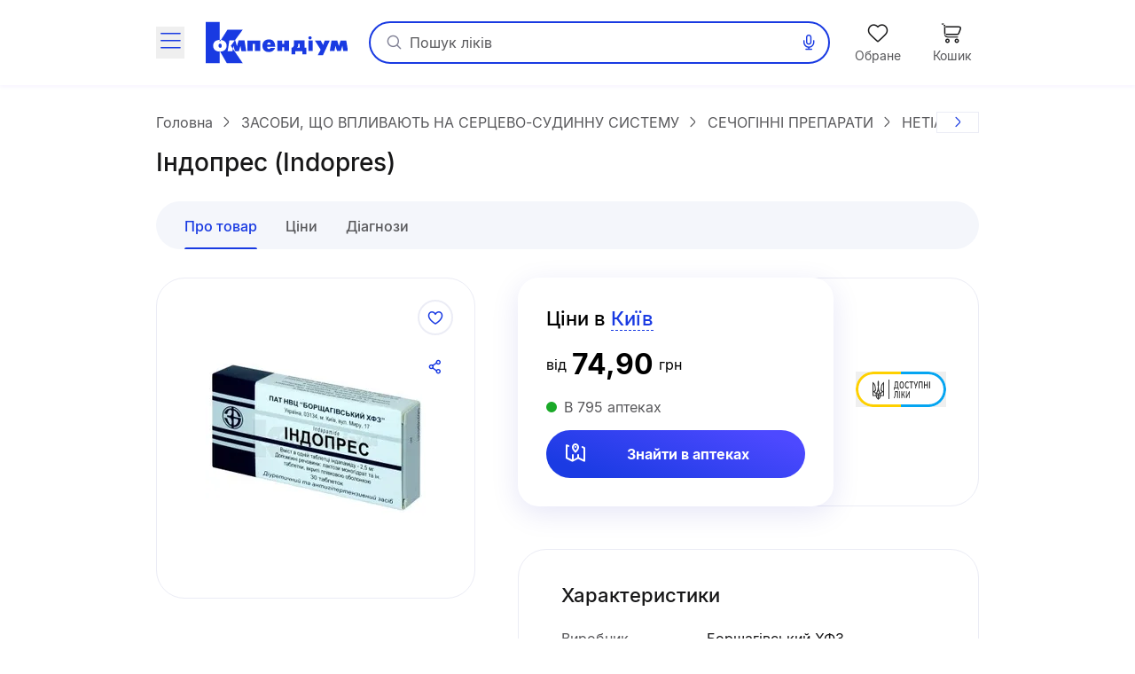

--- FILE ---
content_type: text/html;charset=utf-8
request_url: https://compendium.com.ua/dec/266941/
body_size: 61212
content:
<!DOCTYPE html><html  lang="uk" style="--sticky-tab-height: 72px" data-capo=""><head><meta charset="utf-8">
<meta name="viewport" content="width=device-width, initial-scale=1.0, maximum-scale=5.0, viewport-fit=cover">
<title>Індопрес: інструкція, ціни, аналоги, як приймати — все про препарат | Compendium</title>
<style> </style>
<style>@font-face{font-display:block;font-family:icomoon;font-style:normal;font-weight:400;src:url(/fonts/icomoon/icomoon.eot?e32yig);src:url(/fonts/icomoon/icomoon.eot?e32yig#iefix) format("embedded-opentype"),url(/fonts/icomoon/icomoon.woff2?e32yig) format("woff2"),url(/fonts/icomoon/icomoon.ttf?e32yig) format("truetype"),url(/fonts/icomoon/icomoon.woff?e32yig) format("woff"),url(/fonts/icomoon/icomoon.svg?e32yig#icomoon) format("svg")}[class*=" icon-"],[class^=icon-]{font-family:icomoon!important;speak:never;font-style:normal;font-variant:normal;font-weight:400;line-height:1;text-transform:none;-webkit-font-smoothing:antialiased;-moz-osx-font-smoothing:grayscale}.icon-link:before{content:"\e965"}.icon-prescriptions:before{content:"\e962"}.icon-pill:before{content:"\e963"}.icon-book:before{content:"\e964"}.icon-cart-map:before{content:"\e961"}.icon-message:before{content:"\e960"}.icon-wifi:before{content:"\e95e"}.icon-wifi-slash:before{content:"\e95f"}.icon-cart-thin:before{content:"\e95d"}.icon-wavy-help:before{color:#808195;content:"\e95a"}.icon-exit:before{content:"\e95c"}.icon-cart-1:before{content:"\e95b"}.icon-world:before{content:"\e956"}.icon-arrow-left-up:before{content:"\e959"}.icon-google-play:before{content:"\e957"}.icon-apple:before{content:"\e958"}.icon-checkmark-circle:before{content:"\e955"}.icon-expand-content:before{content:"\e954"}.icon-tag:before{content:"\e953"}.icon-folder-doc:before{content:"\e952"}.icon-minus-in-circle:before{content:"\e94e"}.icon-plus-in-circle:before{content:"\e94f"}.icon-default-image:before{content:"\e951"}.icon-grade:before{content:"\e950"}.icon-down-rigth-arrow:before{content:"\e94d"}.icon-edit:before{content:"\e93e"}.icon-menu-tb-28:before{content:"\e93f"}.icon-order-28:before{content:"\e940"}.icon-eye-28:before{content:"\e941"}.icon-catalog-28:before{content:"\e942"}.icon-menu-28:before{content:"\e943"}.icon-catalog-icon-28:before{content:"\e944"}.icon-heart-28:before{content:"\e945"}.icon-cart-28:before{content:"\e946"}.icon-home-28:before{content:"\e947"}.icon-menu-tb-32:before{content:"\e948"}.icon-fold-32:before{content:"\e949"}.icon-calc-32:before{content:"\e94a"}.icon-lib-32:before{content:"\e94b"}.icon-calendar-32:before{content:"\e94c"}.icon-like-fill:before{content:"\e925"}.icon-heart-fill:before{content:"\e924"}.icon-arrow-for-dropdown:before{content:"\e900"}.icon-arrow-back:before{content:"\e901"}.icon-arrow-down:before{content:"\e902"}.icon-arrow-next:before{content:"\e903"}.icon-arrow-sm-left:before{content:"\e904"}.icon-arrow-sm-right:before{content:"\e905"}.icon-arrow-up:before{content:"\e906"}.icon-atc-categories:before{content:"\e907"}.icon-bag-shopping:before{content:"\e908"}.icon-basic-sent:before{content:"\e909"}.icon-bookmark:before{content:"\e90a"}.icon-calendar:before{content:"\e90b"}.icon-cart:before{content:"\e90c"}.icon-catalog-icon:before{content:"\e90d"}.icon-catalog-icon2:before{content:"\e90e"}.icon-category:before{content:"\e90f"}.icon-close:before{content:"\e910"}.icon-coins:before{content:"\e911"}.icon-coins2:before{content:"\e912"}.icon-delete:before{content:"\e913"}.icon-doctor:before{content:"\e914"}.icon-eye:before{content:"\e915"}.icon-eye-slash:before{content:"\e916"}.icon-facebook:before{content:"\e917"}.icon-facebook2:before{content:"\e918"}.icon-filter:before{content:"\e919"}.icon-geolocation:before{content:"\e91a"}.icon-heart:before{content:"\e91b"}.icon-home:before{content:"\e91c"}.icon-info:before{content:"\e91d"}.icon-language2:before{content:"\e91e"}.icon-like:before{content:"\e91f"}.icon-list-filled:before{content:"\e920"}.icon-list2:before{content:"\e921"}.icon-location:before{content:"\e922"}.icon-location-filled:before{content:"\e923"}.icon-mail:before{content:"\e926"}.icon-map-location:before{content:"\e927"}.icon-map-pin:before{content:"\e928"}.icon-menu_new:before{content:"\e929"}.icon-microphone:before{content:"\e92a"}.icon-minus:before{content:"\e92b"}.icon-more:before{content:"\e92c"}.icon-order:before{content:"\e92d"}.icon-order2:before{content:"\e92e"}.icon-pharmacy:before{content:"\e92f"}.icon-phone:before{content:"\e930"}.icon-plus:before{content:"\e931"}.icon-route:before{content:"\e932"}.icon-search:before{content:"\e933"}.icon-share:before{content:"\e934"}.icon-sorting:before{content:"\e935"}.icon-speak:before{content:"\e936"}.icon-speaker:before{content:"\e937"}.icon-squares-filled:before{content:"\e938"}.icon-tick:before{content:"\e939"}.icon-tick-in-circle:before{content:"\e93a"}.icon-time-success:before{content:"\e93b"}.icon-user2:before{content:"\e93c"}.icon-wallet:before{content:"\e93d"}@font-face{font-display:swap;font-family:Inter;font-style:normal;font-weight:700;src:url(/fonts/inter/Inter-Bold.eot);src:url(/fonts/inter/Inter-Bold.eot?#iefix) format("embedded-opentype"),url(/fonts/inter/Inter-Bold.woff2) format("woff2"),url(/fonts/inter/Inter-Bold.woff) format("woff"),url(/fonts/inter/Inter-Bold.ttf) format("truetype")}@font-face{font-display:swap;font-family:Inter;font-style:normal;font-weight:400;src:url(/fonts/inter/Inter-Regular.eot);src:url(/fonts/inter/Inter-Regular.eot?#iefix) format("embedded-opentype"),url(/fonts/inter/Inter-Regular.woff2) format("woff2"),url(/fonts/inter/Inter-Regular.woff) format("woff"),url(/fonts/inter/Inter-Regular.ttf) format("truetype")}@font-face{font-display:swap;font-family:Inter;font-style:normal;font-weight:500;src:url(/fonts/inter/Inter-Medium.eot);src:url(/fonts/inter/Inter-Medium.eot?#iefix) format("embedded-opentype"),url(/fonts/inter/Inter-Medium.woff2) format("woff2"),url(/fonts/inter/Inter-Medium.woff) format("woff"),url(/fonts/inter/Inter-Medium.ttf) format("truetype")}*,:after,:before{--tw-border-spacing-x:0;--tw-border-spacing-y:0;--tw-translate-x:0;--tw-translate-y:0;--tw-rotate:0;--tw-skew-x:0;--tw-skew-y:0;--tw-scale-x:1;--tw-scale-y:1;--tw-pan-x: ;--tw-pan-y: ;--tw-pinch-zoom: ;--tw-scroll-snap-strictness:proximity;--tw-gradient-from-position: ;--tw-gradient-via-position: ;--tw-gradient-to-position: ;--tw-ordinal: ;--tw-slashed-zero: ;--tw-numeric-figure: ;--tw-numeric-spacing: ;--tw-numeric-fraction: ;--tw-ring-inset: ;--tw-ring-offset-width:0px;--tw-ring-offset-color:#fff;--tw-ring-color:rgba(59,130,246,.5);--tw-ring-offset-shadow:0 0 #0000;--tw-ring-shadow:0 0 #0000;--tw-shadow:0 0 #0000;--tw-shadow-colored:0 0 #0000;--tw-blur: ;--tw-brightness: ;--tw-contrast: ;--tw-grayscale: ;--tw-hue-rotate: ;--tw-invert: ;--tw-saturate: ;--tw-sepia: ;--tw-drop-shadow: ;--tw-backdrop-blur: ;--tw-backdrop-brightness: ;--tw-backdrop-contrast: ;--tw-backdrop-grayscale: ;--tw-backdrop-hue-rotate: ;--tw-backdrop-invert: ;--tw-backdrop-opacity: ;--tw-backdrop-saturate: ;--tw-backdrop-sepia: ;--tw-contain-size: ;--tw-contain-layout: ;--tw-contain-paint: ;--tw-contain-style: }::backdrop{--tw-border-spacing-x:0;--tw-border-spacing-y:0;--tw-translate-x:0;--tw-translate-y:0;--tw-rotate:0;--tw-skew-x:0;--tw-skew-y:0;--tw-scale-x:1;--tw-scale-y:1;--tw-pan-x: ;--tw-pan-y: ;--tw-pinch-zoom: ;--tw-scroll-snap-strictness:proximity;--tw-gradient-from-position: ;--tw-gradient-via-position: ;--tw-gradient-to-position: ;--tw-ordinal: ;--tw-slashed-zero: ;--tw-numeric-figure: ;--tw-numeric-spacing: ;--tw-numeric-fraction: ;--tw-ring-inset: ;--tw-ring-offset-width:0px;--tw-ring-offset-color:#fff;--tw-ring-color:rgba(59,130,246,.5);--tw-ring-offset-shadow:0 0 #0000;--tw-ring-shadow:0 0 #0000;--tw-shadow:0 0 #0000;--tw-shadow-colored:0 0 #0000;--tw-blur: ;--tw-brightness: ;--tw-contrast: ;--tw-grayscale: ;--tw-hue-rotate: ;--tw-invert: ;--tw-saturate: ;--tw-sepia: ;--tw-drop-shadow: ;--tw-backdrop-blur: ;--tw-backdrop-brightness: ;--tw-backdrop-contrast: ;--tw-backdrop-grayscale: ;--tw-backdrop-hue-rotate: ;--tw-backdrop-invert: ;--tw-backdrop-opacity: ;--tw-backdrop-saturate: ;--tw-backdrop-sepia: ;--tw-contain-size: ;--tw-contain-layout: ;--tw-contain-paint: ;--tw-contain-style: }

/*! tailwindcss v3.4.16 | MIT License | https://tailwindcss.com*/*,:after,:before{border:0 solid #e5e7eb;box-sizing:border-box}:after,:before{--tw-content:""}:host,html{line-height:1.5;-webkit-text-size-adjust:100%;font-family:Inter,ui-sans-serif,system-ui,sans-serif,Apple Color Emoji,Segoe UI Emoji,Segoe UI Symbol,Noto Color Emoji;font-feature-settings:normal;font-variation-settings:normal;-moz-tab-size:4;-o-tab-size:4;tab-size:4;-webkit-tap-highlight-color:transparent}body{line-height:inherit;margin:0}hr{border-top-width:1px;color:inherit;height:0}abbr:where([title]){-webkit-text-decoration:underline dotted;text-decoration:underline dotted}h1,h2,h3,h4,h5,h6{font-size:inherit;font-weight:inherit}a{color:inherit;text-decoration:inherit}b,strong{font-weight:bolder}code,kbd,pre,samp{font-family:ui-monospace,SFMono-Regular,Menlo,Monaco,Consolas,Liberation Mono,Courier New,monospace;font-feature-settings:normal;font-size:1em;font-variation-settings:normal}small{font-size:80%}sub,sup{font-size:75%;line-height:0;position:relative;vertical-align:baseline}sub{bottom:-.25em}sup{top:-.5em}table{border-collapse:collapse;border-color:inherit;text-indent:0}button,input,optgroup,select,textarea{color:inherit;font-family:inherit;font-feature-settings:inherit;font-size:100%;font-variation-settings:inherit;font-weight:inherit;letter-spacing:inherit;line-height:inherit;margin:0;padding:0}button,select{text-transform:none}button,input:where([type=button]),input:where([type=reset]),input:where([type=submit]){-webkit-appearance:button;background-color:transparent;background-image:none}:-moz-focusring{outline:auto}:-moz-ui-invalid{box-shadow:none}progress{vertical-align:baseline}::-webkit-inner-spin-button,::-webkit-outer-spin-button{height:auto}[type=search]{-webkit-appearance:textfield;outline-offset:-2px}::-webkit-search-decoration{-webkit-appearance:none}::-webkit-file-upload-button{-webkit-appearance:button;font:inherit}summary{display:list-item}blockquote,dd,dl,figure,h1,h2,h3,h4,h5,h6,hr,p,pre{margin:0}fieldset{margin:0}fieldset,legend{padding:0}menu,ol,ul{list-style:none;margin:0;padding:0}dialog{padding:0}textarea{resize:vertical}input::-moz-placeholder,textarea::-moz-placeholder{color:#9ca3af;opacity:1}input::placeholder,textarea::placeholder{color:#9ca3af;opacity:1}[role=button],button{cursor:pointer}:disabled{cursor:default}audio,canvas,embed,iframe,img,object,svg,video{display:block;vertical-align:middle}img,video{height:auto;max-width:100%}[hidden]:where(:not([hidden=until-found])){display:none}.container{margin-left:auto;margin-right:auto;padding-left:20px;padding-right:20px;width:100%}@media (min-width:640px){.container{max-width:640px}}@media (min-width:712px){.container{max-width:712px}}@media (min-width:968px){.container{max-width:968px}}@media (min-width:1328px){.container{max-width:1328px}}.blue-gradient{background-image:linear-gradient(19.94deg,#1b3be3 14.18%,#4d49ff 87.73%)}.light-blue-gradient{background-image:linear-gradient(180deg,#f9ffff,#f2f3ff)}.light-purple-gradient{background-image:linear-gradient(180deg,#edfefd,#e2e3ff 96.43%)}.yellow-gradient{background-image:linear-gradient(180deg,#ffffe9,#feffb6)}.gray-gradient{background-image:linear-gradient(180deg,#f9f9fb,#f0f6f8 99.18%)}.header-shadow{box-shadow:0 2px 4px 0 #4b0cff0d}.navigation-menu-shadow{box-shadow:0 -2px 8px 0 #0000000f}.toast-shadow{box-shadow:0 8px 32px 0 #0000b21a;}.accent-shadow{box-shadow:0 3px 8px 0 #03091a0d}.price-list-container{padding-left:1.25rem;padding-right:1.25rem}@media (min-width:712px){.price-list-container{padding-left:1.5rem;padding-right:1.5rem}}.pointer-events-none{pointer-events:none}.pointer-events-auto{pointer-events:auto}.visible{visibility:visible}.invisible{visibility:hidden}.collapse{visibility:collapse}.\!static{position:static!important}.static{position:static}.fixed{position:fixed}.absolute{position:absolute}.relative{position:relative}.sticky{position:sticky}.inset-0{inset:0}.inset-x-5{left:1.25rem;right:1.25rem}.\!bottom-0{bottom:0!important}.-left-1{left:-.25rem}.-left-2{left:-.5rem}.-right-2{right:-.5rem}.-top-2{top:-.5rem}.-top-\[11px\]{top:-11px}.-top-\[13px\]{top:-13px}.bottom-0{bottom:0}.bottom-1\/2{bottom:50%}.bottom-12{bottom:3rem}.bottom-4{bottom:1rem}.bottom-6{bottom:1.5rem}.bottom-\[-1px\]{bottom:-1px}.bottom-\[1px\]{bottom:1px}.bottom-\[62px\]{bottom:62px}.bottom-full{bottom:100%}.left-0{left:0}.left-1\/2{left:50%}.left-2{left:.5rem}.left-3{left:.75rem}.left-3\/4{left:75%}.left-4{left:1rem}.left-5{left:1.25rem}.left-\[100\%\]{left:100%}.left-\[1px\]{left:1px}.left-\[20px\]{left:20px}.left-\[31px\]{left:31px}.left-\[63\%\]{left:63%}.left-\[var\(14px\)\]{left:var(14px)}.left-auto{left:auto}.right-0{right:0}.right-1{right:.25rem}.right-11{right:2.75rem}.right-2{right:.5rem}.right-3{right:.75rem}.right-4{right:1rem}.right-\[22px\]{right:22px}.right-\[2px\]{right:2px}.right-\[3px\]{right:3px}.right-\[42px\]{right:42px}.right-\[6px\]{right:6px}.top-0{top:0}.top-1{top:.25rem}.top-1\/2{top:50%}.top-3{top:.75rem}.top-4{top:1rem}.top-6{top:1.5rem}.top-\[--full-header-height\]{top:var(--full-header-height)}.top-\[-5px\]{top:-5px}.top-\[100\%\]{top:100%}.top-\[1px\]{top:1px}.top-\[30\%\]{top:30%}.top-\[60px\]{top:60px}.top-\[64px\]{top:64px}.top-\[6px\]{top:6px}.top-\[calc\(var\(--full-header-height\)-1rem\)\]{top:calc(var(--full-header-height) - 1rem)}.top-\[calc\(var\(--full-sticky-height\)\+1rem\)\]{top:calc(var(--full-sticky-height) + 1rem)}.top-\[calc\(var\(--header-height\)\+1rem\)\]{top:calc(var(--header-height) + 1rem)}.top-\[calc\(var\(--header-height\)\+50px\)\]{top:calc(var(--header-height) + 50px)}.top-\[calc\(var\(--header-height\)-1rem\)\]{top:calc(var(--header-height) - 1rem)}.top-\[var\(--full-header-height\)\]{top:var(--full-header-height)}.top-full{top:100%}.\!z-30{z-index:30!important}.\!z-\[9\]{z-index:9!important}.-z-10{z-index:-10}.-z-\[1\]{z-index:-1}.z-10{z-index:10}.z-20{z-index:20}.z-50{z-index:50}.z-\[0\]{z-index:0}.z-\[1000\]{z-index:1000}.z-\[100\]{z-index:100}.z-\[101\]{z-index:101}.z-\[109\]{z-index:109}.z-\[110\]{z-index:110}.z-\[1110\]{z-index:1110}.z-\[1111\]{z-index:1111}.z-\[111\]{z-index:111}.z-\[1\]{z-index:1}.z-\[21\]{z-index:21}.z-\[401\]{z-index:401}.z-\[888\]{z-index:888}.z-\[999\]{z-index:999}.z-\[99\]{z-index:99}.order-1{order:1}.float-right{float:right}.clear-both{clear:both}.\!m-0{margin:0!important}.m-0{margin:0}.\!mx-0{margin-left:0!important;margin-right:0!important}.\!mx-1{margin-left:.25rem!important;margin-right:.25rem!important}.\!my-9{margin-bottom:2.25rem!important;margin-top:2.25rem!important}.-mx-1\.5{margin-left:-.375rem;margin-right:-.375rem}.-mx-3{margin-left:-.75rem;margin-right:-.75rem}.-mx-4{margin-left:-1rem;margin-right:-1rem}.-mx-5{margin-left:-1.25rem;margin-right:-1.25rem}.-mx-\[5px\]{margin-left:-5px;margin-right:-5px}.mx-0{margin-left:0;margin-right:0}.mx-1{margin-left:.25rem;margin-right:.25rem}.mx-12{margin-left:3rem;margin-right:3rem}.mx-2{margin-left:.5rem;margin-right:.5rem}.mx-3{margin-left:.75rem;margin-right:.75rem}.mx-4{margin-left:1rem;margin-right:1rem}.mx-5{margin-left:1.25rem;margin-right:1.25rem}.mx-\[2px\]{margin-left:2px;margin-right:2px}.mx-auto{margin-left:auto;margin-right:auto}.my-10{margin-bottom:2.5rem;margin-top:2.5rem}.my-2{margin-bottom:.5rem;margin-top:.5rem}.my-3{margin-bottom:.75rem;margin-top:.75rem}.my-4{margin-bottom:1rem;margin-top:1rem}.my-5{margin-bottom:1.25rem;margin-top:1.25rem}.my-6{margin-bottom:1.5rem;margin-top:1.5rem}.my-8{margin-bottom:2rem;margin-top:2rem}.my-9{margin-bottom:2.25rem;margin-top:2.25rem}.my-\[10px\]{margin-bottom:10px;margin-top:10px}.my-\[24px\]{margin-bottom:24px;margin-top:24px}.\!mb-0{margin-bottom:0!important}.\!mb-6{margin-bottom:1.5rem!important}.\!ml-0{margin-left:0!important}.\!mr-0{margin-right:0!important}.\!mt-0{margin-top:0!important}.\!mt-6{margin-top:1.5rem!important}.-mb-1{margin-bottom:-.25rem}.-mb-\[1px\]{margin-bottom:-1px}.-mb-\[calc\(var\(--header-height\)\)\]{margin-bottom:calc(var(--header-height)*-1)}.-ml-12{margin-left:-3rem}.-ml-3{margin-left:-.75rem}.-ml-5{margin-left:-1.25rem}.-mr-2{margin-right:-.5rem}.-mr-4{margin-right:-1rem}.-mr-5{margin-right:-1.25rem}.-mr-\[1px\]{margin-right:-1px}.-mr-\[4px\]{margin-right:-4px}.-mt-1{margin-top:-.25rem}.-mt-6{margin-top:-1.5rem}.-mt-\[1px\]{margin-top:-1px}.mb-0{margin-bottom:0}.mb-1{margin-bottom:.25rem}.mb-1\.5{margin-bottom:.375rem}.mb-10{margin-bottom:2.5rem}.mb-12{margin-bottom:3rem}.mb-2{margin-bottom:.5rem}.mb-3{margin-bottom:.75rem}.mb-4{margin-bottom:1rem}.mb-5{margin-bottom:1.25rem}.mb-6{margin-bottom:1.5rem}.mb-7{margin-bottom:1.75rem}.mb-8{margin-bottom:2rem}.mb-9{margin-bottom:2.25rem}.mb-\[-1px\]{margin-bottom:-1px}.mb-\[18px\]{margin-bottom:18px}.mb-\[2px\]{margin-bottom:2px}.mb-\[32px\]{margin-bottom:32px}.mb-\[40px\]{margin-bottom:40px}.mb-\[42px\]{margin-bottom:42px}.mb-\[44px\]{margin-bottom:44px}.mb-\[54px\]{margin-bottom:54px}.mb-\[5px\]{margin-bottom:5px}.mb-\[63px\]{margin-bottom:63px}.ml-0{margin-left:0}.ml-1{margin-left:.25rem}.ml-12{margin-left:3rem}.ml-2{margin-left:.5rem}.ml-3{margin-left:.75rem}.ml-4{margin-left:1rem}.ml-5{margin-left:1.25rem}.ml-6{margin-left:1.5rem}.ml-9{margin-left:2.25rem}.ml-\[-1px\]{margin-left:-1px}.ml-\[-4px\]{margin-left:-4px}.ml-\[10px\]{margin-left:10px}.ml-\[2px\]{margin-left:2px}.ml-\[50px\]{margin-left:50px}.ml-\[6px\]{margin-left:6px}.ml-\[var\(--aside-sticky-nav-space\)\]{margin-left:var(--aside-sticky-nav-space)}.ml-auto{margin-left:auto}.mr-0{margin-right:0}.mr-1{margin-right:.25rem}.mr-1\.5{margin-right:.375rem}.mr-10{margin-right:2.5rem}.mr-2{margin-right:.5rem}.mr-3{margin-right:.75rem}.mr-4{margin-right:1rem}.mr-5{margin-right:1.25rem}.mr-6{margin-right:1.5rem}.mr-9{margin-right:2.25rem}.mr-\[10px\]{margin-right:10px}.mr-\[2px\]{margin-right:2px}.mr-\[48px\]{margin-right:48px}.mr-\[6px\]{margin-right:6px}.mr-auto{margin-right:auto}.mt-0{margin-top:0}.mt-1{margin-top:.25rem}.mt-10{margin-top:2.5rem}.mt-12{margin-top:3rem}.mt-2{margin-top:.5rem}.mt-2\.5{margin-top:.625rem}.mt-3{margin-top:.75rem}.mt-4{margin-top:1rem}.mt-5{margin-top:1.25rem}.mt-6{margin-top:1.5rem}.mt-8{margin-top:2rem}.mt-9{margin-top:2.25rem}.mt-\[-1px\]{margin-top:-1px}.mt-\[-2px\]{margin-top:-2px}.mt-\[-4px\]{margin-top:-4px}.mt-\[10px\]{margin-top:10px}.mt-\[18px\]{margin-top:18px}.mt-\[20px\]{margin-top:20px}.mt-\[2px\]{margin-top:2px}.mt-\[48px\]{margin-top:48px}.mt-\[6px\]{margin-top:6px}.mt-auto{margin-top:auto}.\!line-clamp-1{display:-webkit-box!important;overflow:hidden!important;-webkit-box-orient:vertical!important;-webkit-line-clamp:1!important}.line-clamp-1{-webkit-line-clamp:1}.line-clamp-1,.line-clamp-2{display:-webkit-box;overflow:hidden;-webkit-box-orient:vertical}.line-clamp-2{-webkit-line-clamp:2}.line-clamp-3{-webkit-line-clamp:3}.line-clamp-3,.line-clamp-4{display:-webkit-box;overflow:hidden;-webkit-box-orient:vertical}.line-clamp-4{-webkit-line-clamp:4}.line-clamp-6{display:-webkit-box;overflow:hidden;-webkit-box-orient:vertical;-webkit-line-clamp:6}.\!block{display:block!important}.block{display:block}.inline-block{display:inline-block}.inline{display:inline}.flex{display:flex}.\!inline-flex{display:inline-flex!important}.inline-flex{display:inline-flex}.table{display:table}.grid{display:grid}.\!hidden{display:none!important}.hidden{display:none}.aspect-video{aspect-ratio:16/9}.\!h-\[42px\]{height:42px!important}.\!h-\[65px\]{height:65px!important}.\!h-auto{height:auto!important}.h-0\.5{height:.125rem}.h-1{height:.25rem}.h-10{height:2.5rem}.h-11{height:2.75rem}.h-12{height:3rem}.h-14{height:3.5rem}.h-16{height:4rem}.h-2{height:.5rem}.h-20{height:5rem}.h-3{height:.75rem}.h-4{height:1rem}.h-5{height:1.25rem}.h-6{height:1.5rem}.h-7{height:1.75rem}.h-8{height:2rem}.h-\[100px\]{height:100px}.h-\[112px\]{height:112px}.h-\[11px\]{height:11px}.h-\[132px\]{height:132px}.h-\[146px\]{height:146px}.h-\[150px\]{height:150px}.h-\[160px\]{height:160px}.h-\[180px\]{height:180px}.h-\[200px\]{height:200px}.h-\[200vh\]{height:200vh}.h-\[214px\]{height:214px}.h-\[25px\]{height:25px}.h-\[260px\]{height:260px}.h-\[26px\]{height:26px}.h-\[27px\]{height:27px}.h-\[280px\]{height:280px}.h-\[29px\]{height:29px}.h-\[2px\]{height:2px}.h-\[31px\]{height:31px}.h-\[32px\]{height:32px}.h-\[35px\]{height:35px}.h-\[39px\]{height:39px}.h-\[40px\]{height:40px}.h-\[42px\]{height:42px}.h-\[44px\]{height:44px}.h-\[45px\]{height:45px}.h-\[48px\]{height:48px}.h-\[52px\]{height:52px}.h-\[54px\]{height:54px}.h-\[56px\]{height:56px}.h-\[60px\]{height:60px}.h-\[64px\]{height:64px}.h-\[68px\]{height:68px}.h-\[6px\]{height:6px}.h-\[74px\]{height:74px}.h-\[80\%\]{height:80%}.h-\[96px\]{height:96px}.h-\[calc\(100\%\+1rem\)\]{height:calc(100% + 1rem)}.h-\[calc\(100dvh-64px\)\]{height:calc(100dvh - 64px)}.h-\[calc\(100dvh-64px-var\(--navigation-panel\)\)\]{height:calc(100dvh - 64px - var(--navigation-panel))}.h-\[calc\(100vh-1rem-var\(--full-header-height\)\)\]{height:calc(100vh - 1rem - var(--full-header-height))}.h-\[calc\(100vh-1rem-var\(--header-height\)\)\]{height:calc(100vh - 1rem - var(--header-height))}.h-\[calc\(100vh-64px\)\]{height:calc(100vh - 64px)}.h-\[calc\(100vh-64px-var\(--navigation-panel\)\)\]{height:calc(100vh - 64px - var(--navigation-panel))}.h-\[calc\(100vh-var\(--full-header-height\)\)\]{height:calc(100vh - var(--full-header-height))}.h-\[calc\(100vh-var\(--navigation-panel\)-var\(--header-height\)\)\]{height:calc(100vh - var(--navigation-panel) - var(--header-height))}.h-\[calc\(theme\(height\.screen-dvh\)-56px\)\]{height:calc(100dvh - 56px)}.h-\[var\(--sticky-tab-height\)\]{height:var(--sticky-tab-height)}.h-\[var\(--top-header-height\)\]{height:var(--top-header-height)}.h-auto{height:auto}.h-fit{height:-moz-fit-content;height:fit-content}.h-full{height:100%}.h-screen{height:100vh}.max-h-\[100dvh\]{max-height:100dvh}.max-h-\[1080px\]{max-height:1080px}.max-h-\[120px\]{max-height:120px}.max-h-\[140px\]{max-height:140px}.max-h-\[168px\]{max-height:168px}.max-h-\[236px\]{max-height:236px}.max-h-\[32px\]{max-height:32px}.max-h-\[330px\]{max-height:330px}.max-h-\[350px\]{max-height:350px}.max-h-\[442px\]{max-height:442px}.max-h-\[524px\]{max-height:524px}.max-h-\[870px\]{max-height:870px}.max-h-\[90px\]{max-height:90px}.max-h-\[calc\(100vh-64px-var\(--navigation-panel\)\)\]{max-height:calc(100vh - 64px - var(--navigation-panel))}.max-h-\[calc\(100vh-var\(--full-header-height\)-16px\)\]{max-height:calc(100vh - var(--full-header-height) - 16px)}.max-h-\[calc\(100vh-var\(--full-header-height\)-48px\)\]{max-height:calc(100vh - var(--full-header-height) - 48px)}.max-h-\[calc\(100vh-var\(--full-sticky-height\)-3rem\)\]{max-height:calc(100vh - var(--full-sticky-height) - 3rem)}.max-h-\[calc\(100vh-var\(--header-height\)\+100px\)\]{max-height:calc(100vh - var(--header-height) + 100px)}.max-h-\[calc\(100vh-var\(--header-height\)-3rem\)\]{max-height:calc(100vh - var(--header-height) - 3rem)}.max-h-screen{max-height:100vh}.min-h-0{min-height:0}.min-h-12{min-height:3rem}.min-h-14{min-height:3.5rem}.min-h-16{min-height:4rem}.min-h-\[100px\]{min-height:100px}.min-h-\[120px\]{min-height:120px}.min-h-\[168px\]{min-height:168px}.min-h-\[180px\]{min-height:180px}.min-h-\[18px\]{min-height:18px}.min-h-\[30px\]{min-height:30px}.min-h-\[320px\]{min-height:320px}.min-h-\[33px\]{min-height:33px}.min-h-\[42px\]{min-height:42px}.min-h-\[56px\]{min-height:56px}.min-h-\[64px\]{min-height:64px}.\!w-1\/2{width:50%!important}.\!w-\[145px\]{width:145px!important}.\!w-\[228px\]{width:228px!important}.\!w-\[465px\]{width:465px!important}.\!w-\[50\%\]{width:50%!important}.\!w-auto{width:auto!important}.\!w-fit{width:-moz-fit-content!important;width:fit-content!important}.\!w-full{width:100%!important}.w-0\.5{width:.125rem}.w-1{width:.25rem}.w-1\/2{width:50%}.w-1\/3{width:33.333333%}.w-10{width:2.5rem}.w-12{width:3rem}.w-14{width:3.5rem}.w-16{width:4rem}.w-2{width:.5rem}.w-20{width:5rem}.w-3{width:.75rem}.w-4{width:1rem}.w-5{width:1.25rem}.w-6{width:1.5rem}.w-7{width:1.75rem}.w-8{width:2rem}.w-80{width:20rem}.w-\[100px\]{width:100px}.w-\[100vw\]{width:100vw}.w-\[108px\]{width:108px}.w-\[113px\]{width:113px}.w-\[114px\]{width:114px}.w-\[11px\]{width:11px}.w-\[130px\]{width:130px}.w-\[132px\]{width:132px}.w-\[136px\]{width:136px}.w-\[142px\]{width:142px}.w-\[148px\]{width:148px}.w-\[150px\]{width:150px}.w-\[160px\]{width:160px}.w-\[180px\]{width:180px}.w-\[183px\]{width:183px}.w-\[18px\]{width:18px}.w-\[1px\]{width:1px}.w-\[210px\]{width:210px}.w-\[220px\]{width:220px}.w-\[232px\]{width:232px}.w-\[248px\]{width:248px}.w-\[256px\]{width:256px}.w-\[260px\]{width:260px}.w-\[26px\]{width:26px}.w-\[27px\]{width:27px}.w-\[280px\]{width:280px}.w-\[2px\]{width:2px}.w-\[30px\]{width:30px}.w-\[320px\]{width:320px}.w-\[322px\]{width:322px}.w-\[348px\]{width:348px}.w-\[378px\]{width:378px}.w-\[40px\]{width:40px}.w-\[420px\]{width:420px}.w-\[42px\]{width:42px}.w-\[44px\]{width:44px}.w-\[48px\]{width:48px}.w-\[54px\]{width:54px}.w-\[56px\]{width:56px}.w-\[60px\]{width:60px}.w-\[64px\]{width:64px}.w-\[68px\]{width:68px}.w-\[6px\]{width:6px}.w-\[90\%\]{width:90%}.w-\[96px\]{width:96px}.w-\[calc\(100\%\+8px\*2\)\]{width:calc(100% + 16px)}.w-\[calc\(100\%-\(14\%\*2\)\)\]{width:72%}.w-\[calc\(100\%-\(17\%\*2\)\)\]{width:66%}.w-\[calc\(100\%-14px\*2\)\]{width:calc(100% - 28px)}.w-auto{width:auto}.w-fit{width:-moz-fit-content;width:fit-content}.w-full{width:100%}.w-max{width:-moz-max-content;width:max-content}.w-screen{width:100vw}.min-w-0{min-width:0}.min-w-10{min-width:2.5rem}.min-w-14{min-width:3.5rem}.min-w-4{min-width:1rem}.min-w-5{min-width:1.25rem}.min-w-8{min-width:2rem}.min-w-\[100px\]{min-width:100px}.min-w-\[120px\]{min-width:120px}.min-w-\[136px\]{min-width:136px}.min-w-\[150px\]{min-width:150px}.min-w-\[160px\]{min-width:160px}.min-w-\[168px\]{min-width:168px}.min-w-\[180px\]{min-width:180px}.min-w-\[200px\]{min-width:200px}.min-w-\[330px\]{min-width:330px}.min-w-\[54px\]{min-width:54px}.min-w-\[64px\]{min-width:64px}.min-w-\[70px\]{min-width:70px}.min-w-\[var\(--aside-sticky-nav-width\)\]{min-width:var(--aside-sticky-nav-width)}.min-w-fit{min-width:-moz-fit-content;min-width:fit-content}.min-w-full{min-width:100%}.max-w-\[100wv\]{max-width:100wv}.max-w-\[1072px\]{max-width:1072px}.max-w-\[120px\]{max-width:120px}.max-w-\[140px\]{max-width:140px}.max-w-\[168px\]{max-width:168px}.max-w-\[240px\]{max-width:240px}.max-w-\[280px\]{max-width:280px}.max-w-\[320px\]{max-width:320px}.max-w-\[360px\]{max-width:360px}.max-w-\[400px\]{max-width:400px}.max-w-\[442px\]{max-width:442px}.max-w-\[500px\]{max-width:500px}.max-w-\[524px\]{max-width:524px}.max-w-\[75\%\]{max-width:75%}.max-w-\[calc\(100\%-44px\)\]{max-width:calc(100% - 44px)}.max-w-full{max-width:100%}.flex-1{flex:1 1 0%}.flex-none{flex:none}.flex-shrink-0{flex-shrink:0}.shrink{flex-shrink:1}.shrink-0{flex-shrink:0}.grow{flex-grow:1}.basis-0{flex-basis:0px}.origin-center{transform-origin:center}.-translate-x-1\/2{--tw-translate-x:-50%}.-translate-x-1\/2,.-translate-y-1\/2{transform:translate(var(--tw-translate-x),var(--tw-translate-y)) rotate(var(--tw-rotate)) skewX(var(--tw-skew-x)) skewY(var(--tw-skew-y)) scaleX(var(--tw-scale-x)) scaleY(var(--tw-scale-y))}.-translate-y-1\/2{--tw-translate-y:-50%}.-translate-y-\[45\%\]{--tw-translate-y:-45%}.-translate-y-\[45\%\],.-translate-y-\[calc\(100\%\+6px\)\]{transform:translate(var(--tw-translate-x),var(--tw-translate-y)) rotate(var(--tw-rotate)) skewX(var(--tw-skew-x)) skewY(var(--tw-skew-y)) scaleX(var(--tw-scale-x)) scaleY(var(--tw-scale-y))}.-translate-y-\[calc\(100\%\+6px\)\]{--tw-translate-y:calc(-100% + -6px)}.-translate-y-full{--tw-translate-y:-100%}.-translate-y-full,.translate-x-1{transform:translate(var(--tw-translate-x),var(--tw-translate-y)) rotate(var(--tw-rotate)) skewX(var(--tw-skew-x)) skewY(var(--tw-skew-y)) scaleX(var(--tw-scale-x)) scaleY(var(--tw-scale-y))}.translate-x-1{--tw-translate-x:0.25rem}.translate-x-1\/2{--tw-translate-x:50%}.translate-x-1\/2,.translate-x-\[45\%\]{transform:translate(var(--tw-translate-x),var(--tw-translate-y)) rotate(var(--tw-rotate)) skewX(var(--tw-skew-x)) skewY(var(--tw-skew-y)) scaleX(var(--tw-scale-x)) scaleY(var(--tw-scale-y))}.translate-x-\[45\%\]{--tw-translate-x:45%}.translate-y-0{--tw-translate-y:0px}.-rotate-90,.translate-y-0{transform:translate(var(--tw-translate-x),var(--tw-translate-y)) rotate(var(--tw-rotate)) skewX(var(--tw-skew-x)) skewY(var(--tw-skew-y)) scaleX(var(--tw-scale-x)) scaleY(var(--tw-scale-y))}.-rotate-90{--tw-rotate:-90deg}.rotate-180{--tw-rotate:180deg}.rotate-180,.transform{transform:translate(var(--tw-translate-x),var(--tw-translate-y)) rotate(var(--tw-rotate)) skewX(var(--tw-skew-x)) skewY(var(--tw-skew-y)) scaleX(var(--tw-scale-x)) scaleY(var(--tw-scale-y))}.\!cursor-auto{cursor:auto!important}.cursor-auto{cursor:auto}.cursor-not-allowed{cursor:not-allowed}.cursor-pointer{cursor:pointer}.select-none{-webkit-user-select:none;-moz-user-select:none;user-select:none}.resize{resize:both}.list-disc{list-style-type:disc}.grid-flow-col{grid-auto-flow:column}.grid-rows-2{grid-template-rows:repeat(2,minmax(0,1fr))}.flex-row{flex-direction:row}.flex-row-reverse{flex-direction:row-reverse}.flex-col{flex-direction:column}.flex-col-reverse{flex-direction:column-reverse}.flex-wrap{flex-wrap:wrap}.flex-nowrap{flex-wrap:nowrap}.items-start{align-items:flex-start}.items-end{align-items:flex-end}.items-center{align-items:center}.justify-start{justify-content:flex-start}.justify-end{justify-content:flex-end}.justify-center{justify-content:center}.justify-between{justify-content:space-between}.gap-2{gap:.5rem}.gap-2\.5{gap:.625rem}.gap-x-4{-moz-column-gap:1rem;column-gap:1rem}.gap-y-3{row-gap:.75rem}.gap-y-\[10px\]{row-gap:10px}.self-end{align-self:flex-end}.overflow-auto{overflow:auto}.overflow-hidden{overflow:hidden}.overflow-x-auto{overflow-x:auto}.overflow-y-auto{overflow-y:auto}.overflow-x-hidden{overflow-x:hidden}.whitespace-nowrap{white-space:nowrap}.text-nowrap{text-wrap:nowrap}.\!rounded-3xl{border-radius:1.5rem!important}.\!rounded-\[40px\]{border-radius:40px!important}.\!rounded-\[48px\]{border-radius:48px!important}.\!rounded-none{border-radius:0!important}.\!rounded-xl{border-radius:.75rem!important}.rounded{border-radius:.25rem}.rounded-2xl{border-radius:1rem}.rounded-3xl{border-radius:1.5rem}.rounded-4xl{border-radius:2rem}.rounded-\[10px\]{border-radius:10px}.rounded-\[12px\]{border-radius:12px}.rounded-\[16px\]{border-radius:16px}.rounded-\[18px\]{border-radius:18px}.rounded-\[20px\]{border-radius:20px}.rounded-\[24px\]{border-radius:24px}.rounded-\[26px\]{border-radius:26px}.rounded-\[28px\]{border-radius:28px}.rounded-\[30px\]{border-radius:30px}.rounded-\[32px\]{border-radius:32px}.rounded-\[40px\]{border-radius:40px}.rounded-\[6px\]{border-radius:6px}.rounded-full{border-radius:9999px}.rounded-lg{border-radius:.5rem}.rounded-xl{border-radius:.75rem}.rounded-b-\[32px\]{border-bottom-left-radius:32px;border-bottom-right-radius:32px}.rounded-b-none{border-bottom-left-radius:0;border-bottom-right-radius:0}.rounded-t-3xl{border-top-left-radius:1.5rem;border-top-right-radius:1.5rem}.rounded-t-\[28px\]{border-top-left-radius:28px;border-top-right-radius:28px}.rounded-t-\[32px\]{border-top-left-radius:32px;border-top-right-radius:32px}.rounded-t-lg{border-top-left-radius:.5rem;border-top-right-radius:.5rem}.\!border-0{border-width:0!important}.\!border-2{border-width:2px!important}.border{border-width:1px}.border-0{border-width:0}.border-2{border-width:2px}.border-4{border-width:4px}.border-\[1px\]{border-width:1px}.border-\[2px\]{border-width:2px}.border-\[3px\]{border-width:3px}.border-\[4px\]{border-width:4px}.border-x{border-left-width:1px;border-right-width:1px}.border-y{border-top-width:1px}.border-b,.border-b-\[1px\],.border-y{border-bottom-width:1px}.border-b-\[6px\]{border-bottom-width:6px}.border-l{border-left-width:1px}.border-l-0{border-left-width:0}.border-r{border-right-width:1px}.border-t{border-top-width:1px}.border-t-0{border-top-width:0}.border-t-\[6px\]{border-top-width:6px}.border-dashed{border-style:dashed}.\!border-none{border-style:none!important}.border-none{border-style:none}.\!border-main-blue{--tw-border-opacity:1!important;border-color:rgb(25 58 226/var(--tw-border-opacity,1))!important}.border-\[\#D3DFE1\]{--tw-border-opacity:1;border-color:rgb(211 223 225/var(--tw-border-opacity,1))}.border-\[\#D4D8E1\]{--tw-border-opacity:1;border-color:rgb(212 216 225/var(--tw-border-opacity,1))}.border-\[\#E8ECF5\]{--tw-border-opacity:1;border-color:rgb(232 236 245/var(--tw-border-opacity,1))}.border-accent-bg{--tw-border-opacity:1;border-color:rgb(253 251 208/var(--tw-border-opacity,1))}.border-bg-primary{--tw-border-opacity:1;border-color:rgb(242 246 255/var(--tw-border-opacity,1))}.border-light-blue{--tw-border-opacity:1;border-color:rgb(241 253 255/var(--tw-border-opacity,1))}.border-light-gray{--tw-border-opacity:1;border-color:rgb(188 197 219/var(--tw-border-opacity,1))}.border-light-green{--tw-border-opacity:1;border-color:rgb(229 255 234/var(--tw-border-opacity,1))}.border-main-accent{--tw-border-opacity:1;border-color:rgb(255 103 31/var(--tw-border-opacity,1))}.border-main-blue{--tw-border-opacity:1;border-color:rgb(25 58 226/var(--tw-border-opacity,1))}.border-main-gray{--tw-border-opacity:1;border-color:rgb(128 129 149/var(--tw-border-opacity,1))}.border-main-red{--tw-border-opacity:1;border-color:rgb(214 39 39/var(--tw-border-opacity,1))}.border-main-stroke,.border-main-white{--tw-border-opacity:1;border-color:rgb(235 236 245/var(--tw-border-opacity,1))}.border-success{--tw-border-opacity:1;border-color:rgb(81 187 50/var(--tw-border-opacity,1))}.border-transparent{border-color:transparent}.border-white{--tw-border-opacity:1;border-color:rgb(255 255 255/var(--tw-border-opacity,1))}.\!bg-main-red{--tw-bg-opacity:1!important;background-color:rgb(214 39 39/var(--tw-bg-opacity,1))!important}.bg-\[\#0052F6\]{--tw-bg-opacity:1;background-color:rgb(0 82 246/var(--tw-bg-opacity,1))}.bg-\[\#D3DFE1\]{--tw-bg-opacity:1;background-color:rgb(211 223 225/var(--tw-bg-opacity,1))}.bg-\[\#D4D8E1\]{--tw-bg-opacity:1;background-color:rgb(212 216 225/var(--tw-bg-opacity,1))}.bg-\[\#D9D9D9\]{--tw-bg-opacity:1;background-color:rgb(217 217 217/var(--tw-bg-opacity,1))}.bg-\[\#E8ECF5\]{--tw-bg-opacity:1;background-color:rgb(232 236 245/var(--tw-bg-opacity,1))}.bg-\[\#ddd\]{--tw-bg-opacity:1;background-color:rgb(221 221 221/var(--tw-bg-opacity,1))}.bg-\[\#e5ffe9\]{--tw-bg-opacity:1;background-color:rgb(229 255 233/var(--tw-bg-opacity,1))}.bg-accent-bg{--tw-bg-opacity:1;background-color:rgb(253 251 208/var(--tw-bg-opacity,1))}.bg-accent-shadow-bg{--tw-bg-opacity:1;background-color:rgb(233 231 188/var(--tw-bg-opacity,1))}.bg-bg-primary{--tw-bg-opacity:1;background-color:rgb(242 246 255/var(--tw-bg-opacity,1))}.bg-bg2{--tw-bg-opacity:1;background-color:rgb(244 246 251/var(--tw-bg-opacity,1))}.bg-black{--tw-bg-opacity:1;background-color:rgb(0 0 0/var(--tw-bg-opacity,1))}.bg-blue-500{--tw-bg-opacity:1;background-color:rgb(59 130 246/var(--tw-bg-opacity,1))}.bg-danger{--tw-bg-opacity:1;background-color:rgb(189 48 40/var(--tw-bg-opacity,1))}.bg-light-blue{--tw-bg-opacity:1;background-color:rgb(241 253 255/var(--tw-bg-opacity,1))}.bg-light-blue-shadow-bg{--tw-bg-opacity:1;background-color:rgb(231 243 245/var(--tw-bg-opacity,1))}.bg-light-gray{--tw-bg-opacity:1;background-color:rgb(188 197 219/var(--tw-bg-opacity,1))}.bg-light-green{--tw-bg-opacity:1;background-color:rgb(229 255 234/var(--tw-bg-opacity,1))}.bg-light-red{--tw-bg-opacity:1;background-color:rgb(255 240 240/var(--tw-bg-opacity,1))}.bg-light-shadow-red{--tw-bg-opacity:1;background-color:rgb(235 220 220/var(--tw-bg-opacity,1))}.bg-main-accent{--tw-bg-opacity:1;background-color:rgb(255 103 31/var(--tw-bg-opacity,1))}.bg-main-black\/50{background-color:rgba(16,16,17,.5)}.bg-main-blue{--tw-bg-opacity:1;background-color:rgb(25 58 226/var(--tw-bg-opacity,1))}.bg-main-gray{--tw-bg-opacity:1;background-color:rgb(128 129 149/var(--tw-bg-opacity,1))}.bg-main-green{--tw-bg-opacity:1;background-color:rgb(26 169 40/var(--tw-bg-opacity,1))}.bg-main-red{--tw-bg-opacity:1;background-color:rgb(214 39 39/var(--tw-bg-opacity,1))}.bg-main-stroke{--tw-bg-opacity:1;background-color:rgb(235 236 245/var(--tw-bg-opacity,1))}.bg-success-light{--tw-bg-opacity:1;background-color:rgb(240 249 237/var(--tw-bg-opacity,1))}.bg-success-shadow-light{--tw-bg-opacity:1;background-color:rgb(209 235 214/var(--tw-bg-opacity,1))}.bg-super-light{--tw-bg-opacity:1;background-color:rgb(251 251 253/var(--tw-bg-opacity,1))}.bg-transparent{background-color:transparent}.bg-transparent-bg{background-color:#1430c21a}.bg-warning{--tw-bg-opacity:1;background-color:rgb(245 196 21/var(--tw-bg-opacity,1))}.bg-warning-2{--tw-bg-opacity:1;background-color:rgb(253 225 78/var(--tw-bg-opacity,1))}.bg-warning-light{--tw-bg-opacity:1;background-color:rgb(255 250 219/var(--tw-bg-opacity,1))}.bg-white{--tw-bg-opacity:1;background-color:rgb(255 255 255/var(--tw-bg-opacity,1))}.bg-white\/80{background-color:hsla(0,0%,100%,.8)}.bg-opacity-50{--tw-bg-opacity:0.5}.bg-opacity-90{--tw-bg-opacity:0.9}.bg-\[url\(\'\/public\/images\/mockMap\.webp\'\)\]{background-image:url(/_nuxt/mockMap.C-wpfIyr.webp)}.bg-\[url\(\'\@\/public\/images\/map\/marker-active\.svg\'\)\]{background-image:url("data:image/svg+xml;charset=utf-8,%3Csvg xmlns='http://www.w3.org/2000/svg' width='54' height='27' fill='none' viewBox='0 0 54 27'%3E%3Cmask id='a' fill='%23193AE2'%3E%3Cpath fill-rule='evenodd' d='M4 0a4 4 0 0 0-4 4v14a4 4 0 0 0 4 4h19.151L27 27l3.849-5H50a4 4 0 0 0 4-4V4a4 4 0 0 0-4-4z' clip-rule='evenodd'/%3E%3C/mask%3E%3Cpath fill='%23193AE2' fill-rule='evenodd' d='M4 0a4 4 0 0 0-4 4v14a4 4 0 0 0 4 4h19.151L27 27l3.849-5H50a4 4 0 0 0 4-4V4a4 4 0 0 0-4-4z' clip-rule='evenodd'/%3E%3Cpath fill='%23193AE2' d='m23.151 22 .792-.61-.3-.39h-.492zM27 27l-.792.61.792 1.03.792-1.03zm3.849-5v-1h-.492l-.3.39zM1 4a3 3 0 0 1 3-3v-2a5 5 0 0 0-5 5zm0 14V4h-2v14zm3 3a3 3 0 0 1-3-3h-2a5 5 0 0 0 5 5zm19.151 0H4v2h19.151zm-.792 1.61 3.849 5 1.584-1.22-3.849-5zm5.433 5 3.85-5-1.585-1.22-3.85 5zM50 21H30.849v2H50zm3-3a3 3 0 0 1-3 3v2a5 5 0 0 0 5-5zm0-14v14h2V4zm-3-3a3 3 0 0 1 3 3h2a5 5 0 0 0-5-5zM4 1h46v-2H4z' mask='url(%23a)'/%3E%3C/svg%3E")}.bg-\[url\(\'\@\/public\/images\/map\/marker-hover\.svg\'\)\]{background-image:url("data:image/svg+xml;charset=utf-8,%3Csvg xmlns='http://www.w3.org/2000/svg' width='54' height='27' fill='none' viewBox='0 0 54 27'%3E%3Cmask id='a' fill='%23fff'%3E%3Cpath fill-rule='evenodd' d='M4 0a4 4 0 0 0-4 4v14a4 4 0 0 0 4 4h19.151L27 27l3.849-5H50a4 4 0 0 0 4-4V4a4 4 0 0 0-4-4z' clip-rule='evenodd'/%3E%3C/mask%3E%3Cpath fill='%23fff' fill-rule='evenodd' d='M4 0a4 4 0 0 0-4 4v14a4 4 0 0 0 4 4h19.151L27 27l3.849-5H50a4 4 0 0 0 4-4V4a4 4 0 0 0-4-4z' clip-rule='evenodd'/%3E%3Cpath fill='%23193AE2' d='m23.151 22 .792-.61-.3-.39h-.492zM27 27l-.792.61.792 1.03.792-1.03zm3.849-5v-1h-.492l-.3.39zM1 4a3 3 0 0 1 3-3v-2a5 5 0 0 0-5 5zm0 14V4h-2v14zm3 3a3 3 0 0 1-3-3h-2a5 5 0 0 0 5 5zm19.151 0H4v2h19.151zm-.792 1.61 3.849 5 1.584-1.22-3.849-5zm5.433 5 3.85-5-1.585-1.22-3.85 5zM50 21H30.849v2H50zm3-3a3 3 0 0 1-3 3v2a5 5 0 0 0 5-5zm0-14v14h2V4zm-3-3a3 3 0 0 1 3 3h2a5 5 0 0 0-5-5zM4 1h46v-2H4z' mask='url(%23a)'/%3E%3C/svg%3E")}.bg-\[url\(\'\@\/public\/images\/map\/marker-normal\.svg\'\)\]{background-image:url("data:image/svg+xml;charset=utf-8,%3Csvg xmlns='http://www.w3.org/2000/svg' width='54' height='27' fill='none' viewBox='0 0 54 27'%3E%3Cmask id='a' fill='%23fff'%3E%3Cpath fill-rule='evenodd' d='M4 0a4 4 0 0 0-4 4v14a4 4 0 0 0 4 4h19.151L27 27l3.849-5H50a4 4 0 0 0 4-4V4a4 4 0 0 0-4-4z' clip-rule='evenodd'/%3E%3C/mask%3E%3Cpath fill='%23fff' fill-rule='evenodd' d='M4 0a4 4 0 0 0-4 4v14a4 4 0 0 0 4 4h19.151L27 27l3.849-5H50a4 4 0 0 0 4-4V4a4 4 0 0 0-4-4z' clip-rule='evenodd'/%3E%3Cpath fill='%23BCC5DB' d='m23.151 22 .792-.61-.3-.39h-.492zM27 27l-.792.61.792 1.03.792-1.03zm3.849-5v-1h-.492l-.3.39zM1 4a3 3 0 0 1 3-3v-2a5 5 0 0 0-5 5zm0 14V4h-2v14zm3 3a3 3 0 0 1-3-3h-2a5 5 0 0 0 5 5zm19.151 0H4v2h19.151zm-.792 1.61 3.849 5 1.584-1.22-3.849-5zm5.433 5 3.85-5-1.585-1.22-3.85 5zM50 21H30.849v2H50zm3-3a3 3 0 0 1-3 3v2a5 5 0 0 0 5-5zm0-14v14h2V4zm-3-3a3 3 0 0 1 3 3h2a5 5 0 0 0-5-5zM4 1h46v-2H4z' mask='url(%23a)'/%3E%3C/svg%3E")}.bg-\[url\(\'\@\/public\/images\/map\/marker-visited-hover\.svg\'\)\],.bg-\[url\(\'\@\/public\/images\/map\/marker-visited\.svg\'\)\]{background-image:url("data:image/svg+xml;charset=utf-8,%3Csvg xmlns='http://www.w3.org/2000/svg' width='54' height='27' fill='none' viewBox='0 0 54 27'%3E%3Cmask id='a' fill='%23fff'%3E%3Cpath fill-rule='evenodd' d='M4 0a4 4 0 0 0-4 4v14a4 4 0 0 0 4 4h19.151L27 27l3.849-5H50a4 4 0 0 0 4-4V4a4 4 0 0 0-4-4z' clip-rule='evenodd'/%3E%3C/mask%3E%3Cpath fill='%23fff' fill-rule='evenodd' d='M4 0a4 4 0 0 0-4 4v14a4 4 0 0 0 4 4h19.151L27 27l3.849-5H50a4 4 0 0 0 4-4V4a4 4 0 0 0-4-4z' clip-rule='evenodd'/%3E%3Cpath fill='%23F9A200' d='m23.151 22 .792-.61-.3-.39h-.492zM27 27l-.792.61.792 1.03.792-1.03zm3.849-5v-1h-.492l-.3.39zM1 4a3 3 0 0 1 3-3v-2a5 5 0 0 0-5 5zm0 14V4h-2v14zm3 3a3 3 0 0 1-3-3h-2a5 5 0 0 0 5 5zm19.151 0H4v2h19.151zm-.792 1.61 3.849 5 1.584-1.22-3.849-5zm5.433 5 3.85-5-1.585-1.22-3.85 5zM50 21H30.849v2H50zm3-3a3 3 0 0 1-3 3v2a5 5 0 0 0 5-5zm0-14v14h2V4zm-3-3a3 3 0 0 1 3 3h2a5 5 0 0 0-5-5zM4 1h46v-2H4z' mask='url(%23a)'/%3E%3C/svg%3E")}.bg-gradient-to-b{background-image:linear-gradient(to bottom,var(--tw-gradient-stops))}.bg-none{background-image:none}.from-\[\#feffe8\]{--tw-gradient-from:#feffe8 var(--tw-gradient-from-position);--tw-gradient-to:rgba(254,255,232,0) var(--tw-gradient-to-position);--tw-gradient-stops:var(--tw-gradient-from),var(--tw-gradient-to)}.to-\[\#fdffb5\]{--tw-gradient-to:#fdffb5 var(--tw-gradient-to-position)}.bg-\[length\:100\%_100\%\]{background-size:100% 100%}.bg-cover{background-size:cover}.bg-center{background-position:50%}.object-contain{-o-object-fit:contain;object-fit:contain}.object-cover{-o-object-fit:cover;object-fit:cover}.\!p-0{padding:0!important}.p-0{padding:0}.p-1{padding:.25rem}.p-12{padding:3rem}.p-2{padding:.5rem}.p-3{padding:.75rem}.p-4{padding:1rem}.p-5{padding:1.25rem}.p-6{padding:1.5rem}.p-7{padding:1.75rem}.p-\[14px\]{padding:14px}.p-\[23px\]{padding:23px}.p-\[3px\]{padding:3px}.\!px-0{padding-left:0!important;padding-right:0!important}.\!px-2{padding-left:.5rem!important;padding-right:.5rem!important}.\!px-4{padding-left:1rem!important;padding-right:1rem!important}.\!py-0{padding-bottom:0!important;padding-top:0!important}.\!py-2\.5{padding-bottom:.625rem!important;padding-top:.625rem!important}.px-0{padding-left:0;padding-right:0}.px-0\.5{padding-left:.125rem;padding-right:.125rem}.px-1{padding-left:.25rem;padding-right:.25rem}.px-1\.5{padding-left:.375rem;padding-right:.375rem}.px-12{padding-left:3rem;padding-right:3rem}.px-2{padding-left:.5rem;padding-right:.5rem}.px-3{padding-left:.75rem;padding-right:.75rem}.px-4{padding-left:1rem;padding-right:1rem}.px-5{padding-left:1.25rem;padding-right:1.25rem}.px-6{padding-left:1.5rem;padding-right:1.5rem}.px-7{padding-left:1.75rem;padding-right:1.75rem}.px-8{padding-left:2rem;padding-right:2rem}.px-9{padding-left:2.25rem;padding-right:2.25rem}.px-\[10px\]{padding-left:10px;padding-right:10px}.px-\[20px\]{padding-left:20px;padding-right:20px}.px-\[31px\]{padding-left:31px;padding-right:31px}.px-\[52px\]{padding-left:52px;padding-right:52px}.py-0{padding-bottom:0;padding-top:0}.py-0\.5{padding-bottom:.125rem;padding-top:.125rem}.py-1{padding-bottom:.25rem;padding-top:.25rem}.py-1\.5{padding-bottom:.375rem;padding-top:.375rem}.py-10{padding-bottom:2.5rem;padding-top:2.5rem}.py-12{padding-bottom:3rem;padding-top:3rem}.py-2{padding-bottom:.5rem;padding-top:.5rem}.py-2\.5{padding-bottom:.625rem;padding-top:.625rem}.py-3{padding-bottom:.75rem;padding-top:.75rem}.py-4{padding-bottom:1rem;padding-top:1rem}.py-5{padding-bottom:1.25rem;padding-top:1.25rem}.py-6{padding-bottom:1.5rem;padding-top:1.5rem}.py-8{padding-bottom:2rem;padding-top:2rem}.py-9{padding-bottom:2.25rem;padding-top:2.25rem}.py-\[11px\]{padding-bottom:11px;padding-top:11px}.py-\[2px\]{padding-bottom:2px;padding-top:2px}.py-\[3px\]{padding-bottom:3px;padding-top:3px}.py-\[6px\]{padding-bottom:6px;padding-top:6px}.\!pb-4{padding-bottom:1rem!important}.\!pb-5{padding-bottom:1.25rem!important}.\!pt-12{padding-top:3rem!important}.\!pt-3{padding-top:.75rem!important}.\!pt-6{padding-top:1.5rem!important}.pb-0{padding-bottom:0}.pb-0\.5{padding-bottom:.125rem}.pb-1{padding-bottom:.25rem}.pb-10{padding-bottom:2.5rem}.pb-12{padding-bottom:3rem}.pb-2{padding-bottom:.5rem}.pb-3{padding-bottom:.75rem}.pb-4{padding-bottom:1rem}.pb-5{padding-bottom:1.25rem}.pb-6{padding-bottom:1.5rem}.pb-7{padding-bottom:1.75rem}.pb-\[10px\]{padding-bottom:10px}.pb-\[90px\]{padding-bottom:90px}.pb-\[calc\(var\(--close-wrapper-height\)\)\]{padding-bottom:calc(var(--close-wrapper-height))}.pl-0{padding-left:0}.pl-1{padding-left:.25rem}.pl-10{padding-left:2.5rem}.pl-12{padding-left:3rem}.pl-2{padding-left:.5rem}.pl-4{padding-left:1rem}.pl-9{padding-left:2.25rem}.pl-\[60px\]{padding-left:60px}.pl-\[86px\]{padding-left:86px}.pr-0{padding-right:0}.pr-2{padding-right:.5rem}.pr-3{padding-right:.75rem}.pr-6{padding-right:1.5rem}.pr-9{padding-right:2.25rem}.pr-\[57px\]{padding-right:57px}.pr-\[80px\]{padding-right:80px}.pt-1{padding-top:.25rem}.pt-2{padding-top:.5rem}.pt-3{padding-top:.75rem}.pt-4{padding-top:1rem}.pt-5{padding-top:1.25rem}.pt-6{padding-top:1.5rem}.pt-8{padding-top:2rem}.pt-9{padding-top:2.25rem}.pt-\[10px\]{padding-top:10px}.pt-\[24px\]{padding-top:24px}.pt-\[2px\]{padding-top:2px}.pt-\[40px\]{padding-top:40px}.\!text-left{text-align:left!important}.text-left{text-align:left}.text-center{text-align:center}.text-right{text-align:right}.text-start{text-align:start}.font-\[\'Inter\'\]{font-family:Inter}.font-\[\'icomoon\'\]{font-family:icomoon}.\!text-lg{font-size:18px!important;font-weight:400!important;line-height:186%!important}.\!text-sm{font-size:14px!important}.\!text-sm,.\!text-xs{font-weight:400!important;line-height:150%!important}.\!text-xs{font-size:12px!important}.text-2xl{font-size:24px;font-weight:700;line-height:130%}.text-2xl-large{font-size:28px;font-weight:400;line-height:140%}.text-2xl-large-medium{font-size:28px;font-weight:500;line-height:140%}.text-3xl{font-size:1.875rem;line-height:2.25rem}.text-3xl-large-medium{font-size:32px;font-weight:500;line-height:140%}.text-3xl-large-normal{font-size:32px;font-weight:400;line-height:140%}.text-\[0px\]{font-size:0}.text-\[10px\]{font-size:10px}.text-\[12px\]{font-size:12px}.text-\[16px\]{font-size:16px}.text-\[18px\]{font-size:18px}.text-\[20px\]{font-size:20px}.text-\[22px\]{font-size:22px}.text-\[24px\]{font-size:24px}.text-\[28px\]{font-size:28px}.text-\[32px\]{font-size:32px}.text-base{font-size:16px;font-weight:400;line-height:130%}.text-base-bold{font-size:16px;font-weight:700;line-height:100%}.text-base-medium{font-size:16px;font-weight:500;line-height:130%}.text-lg{font-weight:400}.text-lg,.text-lg-medium{font-size:18px;line-height:186%}.text-lg-medium{font-weight:500}.text-sm{font-weight:400}.text-sm,.text-sm-medium{font-size:14px;line-height:150%}.text-sm-medium{font-weight:500}.text-xl{font-weight:400}.text-xl,.text-xl-bold{font-size:20px;line-height:125%}.text-xl-bold{font-weight:700}.text-xl-large{font-size:22px;font-weight:500;line-height:130%}.text-xl-medium{font-size:20px;font-weight:500;line-height:125%}.text-xs{font-weight:400}.text-xs,.text-xs-medium{font-size:12px;line-height:150%}.text-xs-medium{font-weight:500}.\!font-medium{font-weight:500!important}.font-bold{font-weight:700}.font-medium{font-weight:500}.font-normal{font-weight:400}.font-semibold{font-weight:600}.uppercase{text-transform:uppercase}.capitalize{text-transform:capitalize}.leading-6{line-height:1.5rem}.leading-\[0\]{line-height:0}.leading-\[1\.3\]{line-height:1.3}.leading-\[1\.4\]{line-height:1.4}.leading-\[1\.5\]{line-height:1.5}.leading-\[1\.6\]{line-height:1.6}.leading-\[1\.8\]{line-height:1.8}.leading-\[125\%\]{line-height:125%}.leading-\[140\%\]{line-height:140%}.leading-\[150\%\]{line-height:150%}.leading-\[18px\]{line-height:18px}.leading-\[1\]{line-height:1}.leading-\[21px\]{line-height:21px}.leading-\[22\.4px\]{line-height:22.4px}.leading-\[25\.2px\]{line-height:25.2px}.leading-\[25\.6px\]{line-height:25.6px}.leading-\[25px\]{line-height:25px}.leading-\[26px\]{line-height:26px}.leading-\[28px\]{line-height:28px}.leading-\[30\.8px\]{line-height:30.8px}.leading-\[normal\]{line-height:normal}.leading-none{line-height:1}.leading-relaxed{line-height:1.625}.tracking-\[0\.2px\]{letter-spacing:.2px}.tracking-\[0\.5px\]{letter-spacing:.5px}.tracking-\[0\.8px\]{letter-spacing:.8px}.\!text-main-blue{--tw-text-opacity:1!important;color:rgb(25 58 226/var(--tw-text-opacity,1))!important}.text-\[\#0052F6\]{--tw-text-opacity:1;color:rgb(0 82 246/var(--tw-text-opacity,1))}.text-\[\#161718\]{--tw-text-opacity:1;color:rgb(22 23 24/var(--tw-text-opacity,1))}.text-\[\#1939e2\]{--tw-text-opacity:1;color:rgb(25 57 226/var(--tw-text-opacity,1))}.text-\[\#58585c\]{--tw-text-opacity:1;color:rgb(88 88 92/var(--tw-text-opacity,1))}.text-\[\#d52727\]{--tw-text-opacity:1;color:rgb(213 39 39/var(--tw-text-opacity,1))}.text-black{--tw-text-opacity:1;color:rgb(0 0 0/var(--tw-text-opacity,1))}.text-black-2{--tw-text-opacity:1;color:rgb(23 23 24/var(--tw-text-opacity,1))}.text-danger{--tw-text-opacity:1;color:rgb(189 48 40/var(--tw-text-opacity,1))}.text-dark-gray{--tw-text-opacity:1;color:rgb(89 89 92/var(--tw-text-opacity,1))}.text-gray-500{--tw-text-opacity:1;color:rgb(107 114 128/var(--tw-text-opacity,1))}.text-gray-700{--tw-text-opacity:1;color:rgb(55 65 81/var(--tw-text-opacity,1))}.text-gray-800{--tw-text-opacity:1;color:rgb(31 41 55/var(--tw-text-opacity,1))}.text-light-gray{--tw-text-opacity:1;color:rgb(188 197 219/var(--tw-text-opacity,1))}.text-main-accent{--tw-text-opacity:1;color:rgb(255 103 31/var(--tw-text-opacity,1))}.text-main-black{--tw-text-opacity:1;color:rgb(16 16 17/var(--tw-text-opacity,1))}.text-main-blue{--tw-text-opacity:1;color:rgb(25 58 226/var(--tw-text-opacity,1))}.text-main-gray{--tw-text-opacity:1;color:rgb(128 129 149/var(--tw-text-opacity,1))}.text-main-green{--tw-text-opacity:1;color:rgb(26 169 40/var(--tw-text-opacity,1))}.text-main-red{--tw-text-opacity:1;color:rgb(214 39 39/var(--tw-text-opacity,1))}.text-white{--tw-text-opacity:1;color:rgb(255 255 255/var(--tw-text-opacity,1))}.underline{text-decoration-line:underline}.line-through{text-decoration-line:line-through}.no-underline{text-decoration-line:none}.decoration-main-blue{text-decoration-color:#193ae2}.decoration-dotted{text-decoration-style:dotted}.decoration-dashed{text-decoration-style:dashed}.decoration-wavy{text-decoration-style:wavy}.decoration-\[8\%\]{text-decoration-thickness:8%}.underline-offset-4{text-underline-offset:4px}.underline-offset-\[25\%\]{text-underline-offset:25%}.opacity-0{opacity:0}.opacity-30{opacity:.3}.opacity-40{opacity:.4}.opacity-60{opacity:.6}.opacity-\[0\.35\]{opacity:.35}.shadow-\[0_3px_8px_0_rgba\(3\2c 9\2c 26\2c 0\.05\)\]{--tw-shadow:0 3px 8px 0 rgba(3,9,26,.05);--tw-shadow-colored:0 3px 8px 0 var(--tw-shadow-color);box-shadow:var(--tw-ring-offset-shadow,0 0 #0000),var(--tw-ring-shadow,0 0 #0000),var(--tw-shadow)}.shadow-\[0px_-2px_8px_0px_\#0000000F\]{--tw-shadow:0px -2px 8px 0px #0000000f;--tw-shadow-colored:0px -2px 8px 0px var(--tw-shadow-color)}.shadow-\[0px_-2px_8px_0px_\#0000000F\],.shadow-\[0px_2px_6px_0px_\#3263E20F\]{box-shadow:var(--tw-ring-offset-shadow,0 0 #0000),var(--tw-ring-shadow,0 0 #0000),var(--tw-shadow)}.shadow-\[0px_2px_6px_0px_\#3263E20F\]{--tw-shadow:0px 2px 6px 0px #3263e20f;--tw-shadow-colored:0px 2px 6px 0px var(--tw-shadow-color)}.shadow-\[0px_3px_8px_0px_\#03091A0D\]{--tw-shadow:0px 3px 8px 0px #03091a0d;--tw-shadow-colored:0px 3px 8px 0px var(--tw-shadow-color)}.shadow-\[0px_3px_8px_0px_\#03091A0D\],.shadow-\[0px_8px_32px_0_\#0000B21A\]{box-shadow:var(--tw-ring-offset-shadow,0 0 #0000),var(--tw-ring-shadow,0 0 #0000),var(--tw-shadow)}.shadow-\[0px_8px_32px_0_\#0000B21A\]{--tw-shadow:0px 8px 32px 0 #0000b21a;--tw-shadow-colored:0px 8px 32px 0 var(--tw-shadow-color)}.shadow-\[4px_4px_20px_0px_\#03091A1A\]{--tw-shadow:4px 4px 20px 0px #03091a1a;--tw-shadow-colored:4px 4px 20px 0px var(--tw-shadow-color)}.shadow-\[4px_4px_20px_0px_\#03091A1A\],.shadow-md{box-shadow:var(--tw-ring-offset-shadow,0 0 #0000),var(--tw-ring-shadow,0 0 #0000),var(--tw-shadow)}.shadow-md{--tw-shadow:0 4px 6px -1px rgba(0,0,0,.1),0 2px 4px -2px rgba(0,0,0,.1);--tw-shadow-colored:0 4px 6px -1px var(--tw-shadow-color),0 2px 4px -2px var(--tw-shadow-color)}.outline-0{outline-width:0}.ring{--tw-ring-offset-shadow:var(--tw-ring-inset) 0 0 0 var(--tw-ring-offset-width) var(--tw-ring-offset-color);--tw-ring-shadow:var(--tw-ring-inset) 0 0 0 calc(3px + var(--tw-ring-offset-width)) var(--tw-ring-color);box-shadow:var(--tw-ring-offset-shadow),var(--tw-ring-shadow),var(--tw-shadow,0 0 #0000)}.blur{--tw-blur:blur(8px)}.blur,.drop-shadow{filter:var(--tw-blur) var(--tw-brightness) var(--tw-contrast) var(--tw-grayscale) var(--tw-hue-rotate) var(--tw-invert) var(--tw-saturate) var(--tw-sepia) var(--tw-drop-shadow)}.drop-shadow{--tw-drop-shadow:drop-shadow(0 1px 2px rgba(0,0,0,.1)) drop-shadow(0 1px 1px rgba(0,0,0,.06))}.filter{filter:var(--tw-blur) var(--tw-brightness) var(--tw-contrast) var(--tw-grayscale) var(--tw-hue-rotate) var(--tw-invert) var(--tw-saturate) var(--tw-sepia) var(--tw-drop-shadow)}.backdrop-blur-\[3px\]{--tw-backdrop-blur:blur(3px);-webkit-backdrop-filter:var(--tw-backdrop-blur) var(--tw-backdrop-brightness) var(--tw-backdrop-contrast) var(--tw-backdrop-grayscale) var(--tw-backdrop-hue-rotate) var(--tw-backdrop-invert) var(--tw-backdrop-opacity) var(--tw-backdrop-saturate) var(--tw-backdrop-sepia);backdrop-filter:var(--tw-backdrop-blur) var(--tw-backdrop-brightness) var(--tw-backdrop-contrast) var(--tw-backdrop-grayscale) var(--tw-backdrop-hue-rotate) var(--tw-backdrop-invert) var(--tw-backdrop-opacity) var(--tw-backdrop-saturate) var(--tw-backdrop-sepia)}.transition{transition-duration:.15s;transition-property:color,background-color,border-color,text-decoration-color,fill,stroke,opacity,box-shadow,transform,filter,-webkit-backdrop-filter;transition-property:color,background-color,border-color,text-decoration-color,fill,stroke,opacity,box-shadow,transform,filter,backdrop-filter;transition-property:color,background-color,border-color,text-decoration-color,fill,stroke,opacity,box-shadow,transform,filter,backdrop-filter,-webkit-backdrop-filter;transition-timing-function:cubic-bezier(.4,0,.2,1)}.transition-all{transition-duration:.15s;transition-property:all;transition-timing-function:cubic-bezier(.4,0,.2,1)}.transition-opacity{transition-duration:.15s;transition-property:opacity;transition-timing-function:cubic-bezier(.4,0,.2,1)}.transition-transform{transition-duration:.15s;transition-property:transform;transition-timing-function:cubic-bezier(.4,0,.2,1)}.duration-300{transition-duration:.3s}.ease-in-out{transition-timing-function:cubic-bezier(.4,0,.2,1)}.content-\[\'\'\]{--tw-content:"";content:var(--tw-content)}.content-\[\'\\e961\'\]{--tw-content:"\e961";content:var(--tw-content)}body{margin-bottom:57px}@media (min-width:712px){body{margin-bottom:0}}body.no-scroll{overflow:hidden}@media (min-width:712px){body.no-scroll,body.overflow-hidden,bodybody.no-scroll{padding-right:.5rem}}.container-fluid{padding-left:1.5rem;padding-right:1.5rem;width:100%}::-webkit-scrollbar{width:8px}::-webkit-scrollbar-track{background-color:#f1f1f1}::-webkit-scrollbar-thumb{background-color:#888;border-radius:10px}::-webkit-scrollbar-thumb:hover{background-color:#555}:root{--header-height:76px;--top-header-height:0px;--full-header-height:calc(var(--header-height) + var(--top-header-height));--tab-height:54px;--tab-height-mobile:46px;--navigation-panel:70px;--sticky-tab-height:0;--full-sticky-height:calc(var(--header-height) + var(--sticky-tab-height));--drug-detail-card-width:360px;--drug-slider-width:360px;--aside-sticky-nav-width:100%;--aside-sticky-nav-space:0rem;--aside-sticky-nav:calc(var(--aside-sticky-nav-width) + var(--aside-sticky-nav-space))}@media(max-width:768px){:root{--tab-height:47px}}@media (min-width:968px){:root{--aside-sticky-nav-width:280px;--aside-sticky-nav-space:2rem}}@media (min-width:1328px){:root{--top-header-height:56px;--aside-sticky-nav-width:360px;--aside-sticky-nav-space:4rem}}@media(min-width:768px){:root{--navigation-panel:0px;--header-height:96px}}@media (min-width:968px){.page-small-screen{--drug-detail-card-width:320px;--aside-sticky-nav-width:320px;--aside-sticky-nav-space:3rem;--drug-slider-width:320px;--aside-sticky-nav:calc(var(--aside-sticky-nav-width) + var(--aside-sticky-nav-space))}}.text-decoration-wavy{text-decoration-line:underline;text-decoration-style:wavy;-webkit-text-decoration-skip:ink;text-decoration-skip-ink:auto;text-decoration-thickness:8%;text-underline-offset:8%;text-underline-position:from-font}@media (min-width:1328px){.xl\:container{margin-left:auto;margin-right:auto;padding-left:20px;padding-right:20px;width:100%}@media (min-width:640px){.xl\:container{max-width:640px}}@media (min-width:712px){.xl\:container{max-width:712px}}@media (min-width:968px){.xl\:container{max-width:968px}}@media (min-width:1328px){.xl\:container{max-width:1328px}}}.placeholder\:text-dark-gray::-moz-placeholder{--tw-text-opacity:1;color:rgb(89 89 92/var(--tw-text-opacity,1))}.placeholder\:text-dark-gray::placeholder{--tw-text-opacity:1;color:rgb(89 89 92/var(--tw-text-opacity,1))}.before\:absolute:before{content:var(--tw-content);position:absolute}.before\:bottom-\[-3px\]:before{bottom:-3px;content:var(--tw-content)}.before\:left-1\/2:before{content:var(--tw-content);left:50%}.before\:left-\[-3px\]:before{content:var(--tw-content);left:-3px}.before\:right-\[-3px\]:before{content:var(--tw-content);right:-3px}.before\:top-0:before{content:var(--tw-content);top:0}.before\:top-\[-3px\]:before{content:var(--tw-content);top:-3px}.before\:mr-1\.5:before{content:var(--tw-content);margin-right:.375rem}.before\:inline-block:before{content:var(--tw-content);display:inline-block}.before\:h-2:before{content:var(--tw-content);height:.5rem}.before\:h-\[1px\]:before{content:var(--tw-content);height:1px}.before\:w-2:before{content:var(--tw-content);width:.5rem}.before\:w-\[calc\(100\%\+80px\)\]:before{content:var(--tw-content);width:calc(100% + 80px)}.before\:-translate-x-1\/2:before{content:var(--tw-content);--tw-translate-x:-50%;transform:translate(var(--tw-translate-x),var(--tw-translate-y)) rotate(var(--tw-rotate)) skewX(var(--tw-skew-x)) skewY(var(--tw-skew-y)) scaleX(var(--tw-scale-x)) scaleY(var(--tw-scale-y))}.before\:rounded-full:before{border-radius:9999px;content:var(--tw-content)}.after\:absolute:after{content:var(--tw-content);position:absolute}.after\:bottom-0:after{bottom:0;content:var(--tw-content)}.after\:left-0:after{content:var(--tw-content);left:0}.after\:right-0:after{content:var(--tw-content);right:0}.after\:top-0:after{content:var(--tw-content);top:0}.after\:top-full:after{content:var(--tw-content);top:100%}.after\:w-\[1px\]:after{content:var(--tw-content);width:1px}.after\:bg-white:after{content:var(--tw-content);--tw-bg-opacity:1;background-color:rgb(255 255 255/var(--tw-bg-opacity,1))}.after\:content-\[\'\'\]:after{--tw-content:"";content:var(--tw-content)}.first\:ml-0:first-child{margin-left:0}.first\:ml-5:first-child{margin-left:1.25rem}.first\:mt-0:first-child{margin-top:0}.first\:border-t:first-child{border-top-width:1px}.last\:mb-0:last-child{margin-bottom:0}.last\:mr-5:last-child{margin-right:1.25rem}.last\:border-b-0:last-child{border-bottom-width:0}.first-of-type\:bg-bg2:first-of-type{--tw-bg-opacity:1;background-color:rgb(244 246 251/var(--tw-bg-opacity,1))}.last-of-type\:border-b-0:last-of-type{border-bottom-width:0}.empty\:mb-0:empty{margin-bottom:0}.hover\:bg-\[\#E8ECF5\]:hover{--tw-bg-opacity:1;background-color:rgb(232 236 245/var(--tw-bg-opacity,1))}.hover\:bg-accent-bg:hover{--tw-bg-opacity:1;background-color:rgb(253 251 208/var(--tw-bg-opacity,1))}.hover\:bg-bg-primary:hover{--tw-bg-opacity:1;background-color:rgb(242 246 255/var(--tw-bg-opacity,1))}.hover\:bg-super-light:hover{--tw-bg-opacity:1;background-color:rgb(251 251 253/var(--tw-bg-opacity,1))}.hover\:text-main-blue:hover{--tw-text-opacity:1;color:rgb(25 58 226/var(--tw-text-opacity,1))}.hover\:underline:hover{text-decoration-line:underline}.hover\:opacity-80:hover{opacity:.8}.active\:bg-\[\#D4D8E1\]:active{--tw-bg-opacity:1;background-color:rgb(212 216 225/var(--tw-bg-opacity,1))}.active\:bg-main-stroke:active{--tw-bg-opacity:1;background-color:rgb(235 236 245/var(--tw-bg-opacity,1))}.active\:text-main-blue:active{--tw-text-opacity:1;color:rgb(25 58 226/var(--tw-text-opacity,1))}.active\:opacity-90:active{opacity:.9}@media (min-width:640px){.sm\:inset-x-\[calc\(\(100\%-640px\)\/2\+20px\)\]{left:calc(50% - 300px);right:calc(50% - 300px)}.sm\:mx-0{margin-left:0;margin-right:0}.sm\:mx-auto{margin-left:auto;margin-right:auto}.sm\:my-2{margin-bottom:.5rem;margin-top:.5rem}.sm\:my-\[18px\]{margin-bottom:18px;margin-top:18px}.sm\:mb-0{margin-bottom:0}.sm\:mb-12{margin-bottom:3rem}.sm\:mb-16{margin-bottom:4rem}.sm\:mb-6{margin-bottom:1.5rem}.sm\:mb-\[128px\]{margin-bottom:128px}.sm\:mb-\[40px\]{margin-bottom:40px}.sm\:mb-\[48px\]{margin-bottom:48px}.sm\:mb-\[64px\]{margin-bottom:64px}.sm\:ml-0{margin-left:0}.sm\:ml-3{margin-left:.75rem}.sm\:ml-auto{margin-left:auto}.sm\:mr-0{margin-right:0}.sm\:mr-2{margin-right:.5rem}.sm\:mr-4{margin-right:1rem}.sm\:mr-auto{margin-right:auto}.sm\:mt-0{margin-top:0}.sm\:mt-16{margin-top:4rem}.sm\:mt-6{margin-top:1.5rem}.sm\:mt-8{margin-top:2rem}.sm\:mt-\[28px\]{margin-top:28px}.sm\:line-clamp-3{display:-webkit-box;overflow:hidden;-webkit-box-orient:vertical;-webkit-line-clamp:3}.sm\:block{display:block}.sm\:flex{display:flex}.sm\:hidden{display:none}.sm\:h-10{height:2.5rem}.sm\:h-\[168px\]{height:168px}.sm\:h-\[200px\]{height:200px}.sm\:max-h-\[180px\]{max-height:180px}.sm\:max-h-\[400px\]{max-height:400px}.sm\:min-h-8{min-height:2rem}.sm\:min-h-\[24px\]{min-height:24px}.sm\:w-\[148px\]{width:148px}.sm\:w-\[168px\]{width:168px}.sm\:w-\[176px\]{width:176px}.sm\:w-\[232px\]{width:232px}.sm\:w-\[48\%\]{width:48%}.sm\:w-auto{width:auto}.sm\:w-full{width:100%}.sm\:min-w-\[240px\]{min-width:240px}.sm\:min-w-\[254px\]{min-width:254px}.sm\:min-w-\[465px\]{min-width:465px}.sm\:max-w-\[320px\]{max-width:320px}.sm\:max-w-\[500px\]{max-width:500px}.sm\:max-w-\[592px\]{max-width:592px}.sm\:max-w-\[672px\]{max-width:672px}.sm\:flex-row{flex-direction:row}.sm\:flex-col{flex-direction:column}.sm\:justify-start{justify-content:flex-start}.sm\:justify-between{justify-content:space-between}.sm\:rounded-\[20px\]{border-radius:20px}.sm\:border{border-width:1px}.sm\:border-b-\[1px\]{border-bottom-width:1px}.sm\:border-none{border-style:none}.sm\:border-main-stroke{--tw-border-opacity:1;border-color:rgb(235 236 245/var(--tw-border-opacity,1))}.sm\:border-transparent{border-color:transparent}.sm\:bg-transparent{background-color:transparent}.sm\:p-5{padding:1.25rem}.sm\:p-6{padding:1.5rem}.sm\:px-12{padding-left:3rem;padding-right:3rem}.sm\:px-4{padding-left:1rem;padding-right:1rem}.sm\:px-5{padding-left:1.25rem;padding-right:1.25rem}.sm\:px-\[48px\]{padding-left:48px;padding-right:48px}.sm\:px-\[calc\(\(100\%-640px\)\/2\+20px\)\]{padding-left:calc(50% - 300px);padding-right:calc(50% - 300px)}.sm\:py-0{padding-bottom:0;padding-top:0}.sm\:pb-\[10px\]{padding-bottom:10px}.sm\:pb-\[96px\]{padding-bottom:96px}.sm\:pl-0{padding-left:0}.sm\:pt-0{padding-top:0}.sm\:pt-\[48px\]{padding-top:48px}.sm\:text-2xl-large-medium{font-size:28px;font-weight:500;line-height:140%}.sm\:text-3xl-large-medium{font-size:32px;font-weight:500;line-height:140%}.sm\:text-\[14px\]{font-size:14px}.sm\:text-\[20px\]{font-size:20px}.sm\:text-\[24px\]{font-size:24px}.sm\:text-\[28px\]{font-size:28px}.sm\:text-\[32px\]{font-size:32px}.sm\:text-base{font-size:16px;font-weight:400;line-height:130%}.sm\:text-lg{font-size:18px;font-weight:400;line-height:186%}.sm\:text-sm{font-size:14px;font-weight:400;line-height:150%}.sm\:text-xl{font-size:20px;font-weight:400;line-height:125%}.sm\:font-bold{font-weight:700}.sm\:font-medium{font-weight:500}.sm\:leading-\[24px\]{line-height:24px}.sm\:leading-\[39px\]{line-height:39px}.sm\:first\:ml-0:first-child{margin-left:0}.sm\:first\:mt-0:first-child{margin-top:0}.sm\:last\:mb-0:last-child{margin-bottom:0}.sm\:last\:mr-0:last-child{margin-right:0}}@media (min-width:712px){.md\:static{position:static}.md\:absolute{position:absolute}.md\:relative{position:relative}.md\:inset-x-\[calc\(\(100\%-712px\)\/2\+20px\)\]{left:calc(50% - 336px);right:calc(50% - 336px)}.md\:bottom-0{bottom:0}.md\:bottom-auto{bottom:auto}.md\:left-1\/2{left:50%}.md\:left-4{left:1rem}.md\:left-auto{left:auto}.md\:right-0{right:0}.md\:right-4{right:1rem}.md\:right-6{right:1.5rem}.md\:top-1\/2{top:50%}.md\:top-6{top:1.5rem}.md\:top-\[96px\]{top:96px}.md\:z-\[10\]{z-index:10}.md\:float-right{float:right}.md\:float-left{float:left}.md\:\!my-12{margin-bottom:3rem!important;margin-top:3rem!important}.md\:-mx-5{margin-left:-1.25rem;margin-right:-1.25rem}.md\:mx-0{margin-left:0;margin-right:0}.md\:mx-auto{margin-left:auto;margin-right:auto}.md\:my-2{margin-bottom:.5rem;margin-top:.5rem}.md\:my-2\.5{margin-bottom:.625rem;margin-top:.625rem}.md\:my-6{margin-bottom:1.5rem;margin-top:1.5rem}.md\:my-\[56px\]{margin-bottom:56px;margin-top:56px}.md\:\!mb-4{margin-bottom:1rem!important}.md\:\!mb-5{margin-bottom:1.25rem!important}.md\:\!mt-0{margin-top:0!important}.md\:mb-0{margin-bottom:0}.md\:mb-12{margin-bottom:3rem}.md\:mb-2{margin-bottom:.5rem}.md\:mb-3{margin-bottom:.75rem}.md\:mb-4{margin-bottom:1rem}.md\:mb-5{margin-bottom:1.25rem}.md\:mb-6{margin-bottom:1.5rem}.md\:mb-8{margin-bottom:2rem}.md\:mb-9{margin-bottom:2.25rem}.md\:mb-\[-1px\]{margin-bottom:-1px}.md\:mb-\[2px\]{margin-bottom:2px}.md\:mb-\[36px\]{margin-bottom:36px}.md\:mb-\[48px\]{margin-bottom:48px}.md\:mb-\[64px\]{margin-bottom:64px}.md\:mb-\[96px\]{margin-bottom:96px}.md\:mb-auto{margin-bottom:auto}.md\:ml-0{margin-left:0}.md\:ml-3{margin-left:.75rem}.md\:ml-4{margin-left:1rem}.md\:ml-6{margin-left:1.5rem}.md\:ml-8{margin-left:2rem}.md\:ml-9{margin-left:2.25rem}.md\:ml-\[44px\]{margin-left:44px}.md\:mr-1{margin-right:.25rem}.md\:mr-2{margin-right:.5rem}.md\:mr-4{margin-right:1rem}.md\:mr-6{margin-right:1.5rem}.md\:mr-8{margin-right:2rem}.md\:mt-0{margin-top:0}.md\:mt-10{margin-top:2.5rem}.md\:mt-12{margin-top:3rem}.md\:mt-3{margin-top:.75rem}.md\:mt-4{margin-top:1rem}.md\:mt-5{margin-top:1.25rem}.md\:mt-6{margin-top:1.5rem}.md\:mt-8{margin-top:2rem}.md\:mt-9{margin-top:2.25rem}.md\:mt-\[36px\]{margin-top:36px}.md\:mt-\[48px\]{margin-top:48px}.md\:mt-\[64px\]{margin-top:64px}.md\:mt-\[80px\]{margin-top:80px}.md\:mt-auto{margin-top:auto}.md\:line-clamp-2{display:-webkit-box;overflow:hidden;-webkit-box-orient:vertical;-webkit-line-clamp:2}.md\:block{display:block}.md\:inline-block{display:inline-block}.md\:flex{display:flex}.md\:inline-flex{display:inline-flex}.md\:grid{display:grid}.md\:\!hidden{display:none!important}.md\:hidden{display:none}.md\:\!h-9{height:2.25rem!important}.md\:\!h-\[36px\]{height:36px!important}.md\:h-10{height:2.5rem}.md\:h-12{height:3rem}.md\:h-5{height:1.25rem}.md\:h-\[100px\]{height:100px}.md\:h-\[106px\]{height:106px}.md\:h-\[168px\]{height:168px}.md\:h-\[180px\]{height:180px}.md\:h-\[215px\]{height:215px}.md\:h-\[52px\]{height:52px}.md\:h-\[578px\]{height:578px}.md\:h-\[68px\]{height:68px}.md\:h-\[76px\]{height:76px}.md\:h-\[calc\(100\%\+2rem\)\]{height:calc(100% + 2rem)}.md\:h-\[calc\(100vh-56px\)\]{height:calc(100vh - 56px)}.md\:h-\[calc\(100vh-var\(--full-header-height\)\)\]{height:calc(100vh - var(--full-header-height))}.md\:h-fit{height:-moz-fit-content;height:fit-content}.md\:h-full{height:100%}.md\:max-h-\[246px\]{max-height:246px}.md\:max-h-\[calc\(100vh-90px\)\]{max-height:calc(100vh - 90px)}.md\:min-h-14{min-height:3.5rem}.md\:min-h-\[42px\]{min-height:42px}.md\:min-h-\[444px\]{min-height:444px}.md\:min-h-\[468px\]{min-height:468px}.md\:min-h-\[478px\]{min-height:478px}.md\:\!w-full{width:100%!important}.md\:\!w-max{width:-moz-max-content!important;width:max-content!important}.md\:w-1\/3{width:33.333333%}.md\:w-10{width:2.5rem}.md\:w-12{width:3rem}.md\:w-5{width:1.25rem}.md\:w-\[100px\]{width:100px}.md\:w-\[168px\]{width:168px}.md\:w-\[18px\]{width:18px}.md\:w-\[235px\]{width:235px}.md\:w-\[238px\]{width:238px}.md\:w-\[250px\]{width:250px}.md\:w-\[266px\]{width:266px}.md\:w-\[276px\]{width:276px}.md\:w-\[320px\]{width:320px}.md\:w-\[340px\]{width:340px}.md\:w-\[48\%\]{width:48%}.md\:w-\[680px\]{width:680px}.md\:w-fit{width:-moz-fit-content;width:fit-content}.md\:w-full{width:100%}.md\:w-max{width:-moz-max-content;width:max-content}.md\:\!min-w-\[408px\]{min-width:408px!important}.md\:min-w-\[110px\]{min-width:110px}.md\:min-w-\[224px\]{min-width:224px}.md\:min-w-\[260px\]{min-width:260px}.md\:min-w-\[320px\]{min-width:320px}.md\:min-w-\[330px\]{min-width:330px}.md\:min-w-\[360px\]{min-width:360px}.md\:max-w-\[320px\]{max-width:320px}.md\:max-w-\[360px\]{max-width:360px}.md\:max-w-\[400px\]{max-width:400px}.md\:max-w-\[928px\]{max-width:928px}.md\:flex-1{flex:1 1 0%}.md\:flex-none{flex:none}.md\:-translate-x-0{--tw-translate-x:-0px}.md\:-translate-x-0,.md\:-translate-x-1\/2{transform:translate(var(--tw-translate-x),var(--tw-translate-y)) rotate(var(--tw-rotate)) skewX(var(--tw-skew-x)) skewY(var(--tw-skew-y)) scaleX(var(--tw-scale-x)) scaleY(var(--tw-scale-y))}.md\:-translate-x-1\/2{--tw-translate-x:-50%}.md\:-translate-y-1\/2{--tw-translate-y:-50%}.md\:-translate-y-1\/2,.md\:translate-x-0{transform:translate(var(--tw-translate-x),var(--tw-translate-y)) rotate(var(--tw-rotate)) skewX(var(--tw-skew-x)) skewY(var(--tw-skew-y)) scaleX(var(--tw-scale-x)) scaleY(var(--tw-scale-y))}.md\:translate-x-0{--tw-translate-x:0px}.md\:grid-cols-2{grid-template-columns:repeat(2,minmax(0,1fr))}.md\:flex-row{flex-direction:row}.md\:flex-col{flex-direction:column}.md\:flex-col-reverse{flex-direction:column-reverse}.md\:flex-wrap{flex-wrap:wrap}.md\:\!flex-nowrap{flex-wrap:nowrap!important}.md\:items-start{align-items:flex-start}.md\:items-center{align-items:center}.md\:justify-start{justify-content:flex-start}.md\:justify-end{justify-content:flex-end}.md\:justify-center{justify-content:center}.md\:justify-between{justify-content:space-between}.md\:overflow-visible{overflow:visible}.md\:rounded-4xl{border-radius:2rem}.md\:rounded-\[20px\]{border-radius:20px}.md\:rounded-\[24px\]{border-radius:24px}.md\:rounded-\[28px\]{border-radius:28px}.md\:rounded-\[32px\]{border-radius:32px}.md\:border{border-width:1px}.md\:border-0{border-width:0}.md\:border-x{border-left-width:1px;border-right-width:1px}.md\:border-b{border-bottom-width:1px}.md\:border-l{border-left-width:1px}.md\:border-none{border-style:none}.md\:border-main-stroke{--tw-border-opacity:1;border-color:rgb(235 236 245/var(--tw-border-opacity,1))}.md\:bg-bg2{--tw-bg-opacity:1;background-color:rgb(244 246 251/var(--tw-bg-opacity,1))}.md\:bg-transparent{background-color:transparent}.md\:p-12{padding:3rem}.md\:p-6{padding:1.5rem}.md\:p-8{padding:2rem}.md\:px-0{padding-left:0;padding-right:0}.md\:px-10{padding-left:2.5rem;padding-right:2.5rem}.md\:px-12{padding-left:3rem;padding-right:3rem}.md\:px-6{padding-left:1.5rem;padding-right:1.5rem}.md\:px-7{padding-left:1.75rem;padding-right:1.75rem}.md\:px-8{padding-left:2rem;padding-right:2rem}.md\:px-9{padding-left:2.25rem;padding-right:2.25rem}.md\:px-\[45px\]{padding-left:45px;padding-right:45px}.md\:px-\[48px\]{padding-left:48px;padding-right:48px}.md\:px-\[calc\(\(100\%-712px\)\/2\+20px\)\]{padding-left:calc(50% - 336px);padding-right:calc(50% - 336px)}.md\:py-2{padding-bottom:.5rem;padding-top:.5rem}.md\:py-4{padding-bottom:1rem;padding-top:1rem}.md\:py-6{padding-bottom:1.5rem;padding-top:1.5rem}.md\:py-7{padding-bottom:1.75rem;padding-top:1.75rem}.md\:py-9{padding-bottom:2.25rem;padding-top:2.25rem}.md\:py-\[11px\]{padding-bottom:11px;padding-top:11px}.md\:\!pb-0{padding-bottom:0!important}.md\:pb-0{padding-bottom:0}.md\:pb-12{padding-bottom:3rem}.md\:pb-5{padding-bottom:1.25rem}.md\:pb-8{padding-bottom:2rem}.md\:pl-6{padding-left:1.5rem}.md\:pl-7{padding-left:1.75rem}.md\:pl-9{padding-left:2.25rem}.md\:pr-0{padding-right:0}.md\:pr-16{padding-right:4rem}.md\:pr-4{padding-right:1rem}.md\:pt-0{padding-top:0}.md\:pt-6{padding-top:1.5rem}.md\:pt-9{padding-top:2.25rem}.md\:text-left{text-align:left}.md\:text-center{text-align:center}.md\:text-2xl{font-size:24px;font-weight:700;line-height:130%}.md\:text-2xl-large-medium{font-size:28px;font-weight:500;line-height:140%}.md\:text-2xl-medium{font-size:24px;font-weight:500;line-height:130%}.md\:text-\[18px\]{font-size:18px}.md\:text-\[20px\]{font-size:20px}.md\:text-\[28px\]{font-size:28px}.md\:text-\[32px\]{font-size:32px}.md\:text-base{font-weight:400}.md\:text-base,.md\:text-base-medium{font-size:16px;line-height:130%}.md\:text-base-medium{font-weight:500}.md\:text-lg{font-weight:400}.md\:text-lg,.md\:text-lg-medium{font-size:18px;line-height:186%}.md\:text-lg-medium{font-weight:500}.md\:text-sm{font-size:14px;font-weight:400;line-height:150%}.md\:text-xl{font-size:20px;font-weight:400;line-height:125%}.md\:text-xl-large{font-size:22px;font-weight:500;line-height:130%}.md\:text-xl-medium{font-size:20px;line-height:125%}.md\:font-medium,.md\:text-xl-medium{font-weight:500}.md\:leading-\[1\.8\]{line-height:1.8}.md\:leading-\[23\.4px\]{line-height:23.4px}.md\:leading-\[24px\]{line-height:24px}.md\:leading-\[25\.6px\]{line-height:25.6px}.md\:leading-\[26px\]{line-height:26px}.md\:leading-\[31\.2px\]{line-height:31.2px}.md\:leading-\[33\.48px\]{line-height:33.48px}.md\:leading-\[39\.2px\]{line-height:39.2px}.md\:leading-\[39px\]{line-height:39px}.md\:text-main-blue{--tw-text-opacity:1;color:rgb(25 58 226/var(--tw-text-opacity,1))}.md\:decoration-dotted{text-decoration-style:dotted}.md\:shadow-\[4px_4px_20px_0_\#03091a1a\]{--tw-shadow:4px 4px 20px 0 #03091a1a;--tw-shadow-colored:4px 4px 20px 0 var(--tw-shadow-color);box-shadow:var(--tw-ring-offset-shadow,0 0 #0000),var(--tw-ring-shadow,0 0 #0000),var(--tw-shadow)}.md\:transition-all{transition-duration:.15s;transition-property:all;transition-timing-function:cubic-bezier(.4,0,.2,1)}.md\:before\:w-3:before{content:var(--tw-content);width:.75rem}.last\:md\:mb-0:last-child{margin-bottom:0}}@media (min-width:968px){.lg\:absolute{position:absolute}.lg\:inset-x-\[calc\(\(100\%-968px\)\/2\+20px\)\]{left:calc(50% - 464px);right:calc(50% - 464px)}.lg\:left-\[50\%\]{left:50%}.lg\:right-\[100\%\]{right:100%}.lg\:m-6{margin:1.5rem}.lg\:mx-auto{margin-left:auto;margin-right:auto}.lg\:mb-0{margin-bottom:0}.lg\:mb-16{margin-bottom:4rem}.lg\:mb-\[100px\]{margin-bottom:100px}.lg\:mb-\[45px\]{margin-bottom:45px}.lg\:ml-12{margin-left:3rem}.lg\:ml-6{margin-left:1.5rem}.lg\:ml-8{margin-left:2rem}.lg\:mr-0{margin-right:0}.lg\:mr-9{margin-right:2.25rem}.lg\:mt-0{margin-top:0}.lg\:mt-6{margin-top:1.5rem}.lg\:mt-\[32px\]{margin-top:32px}.lg\:block{display:block}.lg\:flex{display:flex}.lg\:inline-flex{display:inline-flex}.lg\:grid{display:grid}.lg\:hidden{display:none}.lg\:\!h-12{height:3rem!important}.lg\:h-\[224px\]{height:224px}.lg\:h-\[344px\]{height:344px}.lg\:h-\[350px\]{height:350px}.lg\:h-\[64px\]{height:64px}.lg\:max-h-\[330px\]{max-height:330px}.lg\:min-h-\[206px\]{min-height:206px}.lg\:min-h-\[538px\]{min-height:538px}.lg\:min-h-\[694px\]{min-height:694px}.lg\:\!w-\[520px\]{width:520px!important}.lg\:w-1\/2{width:50%}.lg\:w-1\/3{width:33.333333%}.lg\:w-1\/4{width:25%}.lg\:w-12{width:3rem}.lg\:w-\[17\%\]{width:17%}.lg\:w-\[212px\]{width:212px}.lg\:w-\[248px\]{width:248px}.lg\:w-\[25\%\]{width:25%}.lg\:w-\[299px\]{width:299px}.lg\:w-\[300px\]{width:300px}.lg\:w-\[320px\]{width:320px}.lg\:w-\[322px\]{width:322px}.lg\:w-\[33\%\]{width:33%}.lg\:w-\[360px\]{width:360px}.lg\:w-\[48\%\]{width:48%}.lg\:w-\[49\%\]{width:49%}.lg\:w-\[520px\]{width:520px}.lg\:w-\[62\%\]{width:62%}.lg\:w-\[64px\]{width:64px}.lg\:w-\[80px\]{width:80px}.lg\:w-\[calc\(100\%-420px\)\]{width:calc(100% - 420px)}.lg\:w-\[calc\(100\%-var\(--aside-sticky-nav\)\)\]{width:calc(100% - var(--aside-sticky-nav))}.lg\:w-\[calc\(100\%\/2-1rem\)\]{width:calc(50% - 1rem)}.lg\:w-\[calc\(100\%\/3-16px\)\]{width:calc(33.33333% - 16px)}.lg\:w-\[calc\(100\%\/3-24px\)\]{width:calc(33.33333% - 24px)}.lg\:w-\[calc\(var\(--drug-slider-width\)\)\]{width:calc(var(--drug-slider-width))}.lg\:w-auto{width:auto}.lg\:min-w-\[160px\]{min-width:160px}.lg\:min-w-\[275px\]{min-width:275px}.lg\:min-w-\[316px\]{min-width:316px}.lg\:min-w-\[450px\]{min-width:450px}.lg\:min-w-\[520px\]{min-width:520px}.lg\:max-w-\[260px\]{max-width:260px}.lg\:max-w-\[320px\]{max-width:320px}.lg\:max-w-\[330px\]{max-width:330px}.lg\:max-w-\[410px\]{max-width:410px}.lg\:max-w-\[455px\]{max-width:455px}.lg\:max-w-\[48\%\]{max-width:48%}.lg\:max-w-max{max-width:-moz-max-content;max-width:max-content}.lg\:flex-1{flex:1 1 0%}.lg\:shrink{flex-shrink:1}.lg\:shrink-0{flex-shrink:0}.lg\:translate-x-\[-50\%\]{--tw-translate-x:-50%;transform:translate(var(--tw-translate-x),var(--tw-translate-y)) rotate(var(--tw-rotate)) skewX(var(--tw-skew-x)) skewY(var(--tw-skew-y)) scaleX(var(--tw-scale-x)) scaleY(var(--tw-scale-y))}.lg\:grid-cols-2{grid-template-columns:repeat(2,minmax(0,1fr))}.lg\:grid-cols-3{grid-template-columns:repeat(3,minmax(0,1fr))}.lg\:flex-row{flex-direction:row}.lg\:flex-col{flex-direction:column}.lg\:flex-wrap{flex-wrap:wrap}.lg\:items-start{align-items:flex-start}.lg\:items-center{align-items:center}.lg\:justify-normal{justify-content:normal}.lg\:justify-start{justify-content:flex-start}.lg\:justify-between{justify-content:space-between}.lg\:gap-x-5{-moz-column-gap:1.25rem;column-gap:1.25rem}.lg\:overflow-hidden{overflow:hidden}.lg\:rounded-\[32px\]{border-radius:32px}.lg\:border-main-blue{--tw-border-opacity:1;border-color:rgb(25 58 226/var(--tw-border-opacity,1))}.lg\:bg-white{--tw-bg-opacity:1;background-color:rgb(255 255 255/var(--tw-bg-opacity,1))}.lg\:p-5{padding:1.25rem}.lg\:p-6{padding:1.5rem}.lg\:p-8{padding:2rem}.lg\:p-9{padding:2.25rem}.lg\:px-10{padding-left:2.5rem;padding-right:2.5rem}.lg\:px-12{padding-left:3rem;padding-right:3rem}.lg\:px-6{padding-left:1.5rem;padding-right:1.5rem}.lg\:px-\[calc\(\(100\%-968px\)\/2\+20px\)\]{padding-left:calc(50% - 464px);padding-right:calc(50% - 464px)}.lg\:py-3{padding-bottom:.75rem;padding-top:.75rem}.lg\:py-9{padding-bottom:2.25rem;padding-top:2.25rem}.lg\:py-\[18px\]{padding-bottom:18px;padding-top:18px}.lg\:pb-5{padding-bottom:1.25rem}.lg\:pb-\[2px\]{padding-bottom:2px}.lg\:pl-11{padding-left:2.75rem}.lg\:pl-9{padding-left:2.25rem}.lg\:pl-\[72px\]{padding-left:72px}.lg\:pr-4{padding-right:1rem}.lg\:pr-\[150px\]{padding-right:150px}.lg\:pr-\[27px\]{padding-right:27px}.lg\:pt-1{padding-top:.25rem}.lg\:pt-8{padding-top:2rem}.lg\:pt-9{padding-top:2.25rem}.lg\:text-right{text-align:right}.lg\:text-2xl-medium{font-size:24px;font-weight:500;line-height:130%}.lg\:text-3xl{font-size:1.875rem;line-height:2.25rem}.lg\:text-3xl-large-medium{font-size:32px;font-weight:500;line-height:140%}.lg\:text-\[28px\]{font-size:28px}.lg\:text-base{font-size:16px;font-weight:400;line-height:130%}.lg\:text-lg-medium{font-size:18px;font-weight:500;line-height:186%}.lg\:text-sm{font-weight:400}.lg\:text-sm,.lg\:text-sm-medium{font-size:14px;line-height:150%}.lg\:text-sm-medium{font-weight:500}.lg\:text-xl{font-size:20px;font-weight:400;line-height:125%}.lg\:leading-\[1\.4\]{line-height:1.4}.lg\:text-dark-gray{--tw-text-opacity:1;color:rgb(89 89 92/var(--tw-text-opacity,1))}.lg\:backdrop-blur{--tw-backdrop-blur:blur(8px);-webkit-backdrop-filter:var(--tw-backdrop-blur) var(--tw-backdrop-brightness) var(--tw-backdrop-contrast) var(--tw-backdrop-grayscale) var(--tw-backdrop-hue-rotate) var(--tw-backdrop-invert) var(--tw-backdrop-opacity) var(--tw-backdrop-saturate) var(--tw-backdrop-sepia);backdrop-filter:var(--tw-backdrop-blur) var(--tw-backdrop-brightness) var(--tw-backdrop-contrast) var(--tw-backdrop-grayscale) var(--tw-backdrop-hue-rotate) var(--tw-backdrop-invert) var(--tw-backdrop-opacity) var(--tw-backdrop-saturate) var(--tw-backdrop-sepia)}}@media (min-width:1328px){.xl\:relative{position:relative}.xl\:sticky{position:sticky}.xl\:inset-x-\[calc\(\(100\%-1328px\)\/2\+20px\)\]{left:calc(50% - 644px);right:calc(50% - 644px)}.xl\:top-\[calc\(var\(--header-height\)\+20px\)\]{top:calc(var(--header-height) + 20px)}.xl\:float-right{float:right}.xl\:mx-2{margin-left:.5rem;margin-right:.5rem}.xl\:mx-\[140px\]{margin-left:140px;margin-right:140px}.xl\:my-0{margin-bottom:0;margin-top:0}.xl\:my-14{margin-bottom:3.5rem;margin-top:3.5rem}.xl\:mb-0{margin-bottom:0}.xl\:mb-14{margin-bottom:3.5rem}.xl\:mb-2{margin-bottom:.5rem}.xl\:mb-9{margin-bottom:2.25rem}.xl\:mb-\[100px\]{margin-bottom:100px}.xl\:mb-\[80px\]{margin-bottom:80px}.xl\:ml-0{margin-left:0}.xl\:ml-10{margin-left:2.5rem}.xl\:ml-12{margin-left:3rem}.xl\:ml-14{margin-left:3.5rem}.xl\:ml-16{margin-left:4rem}.xl\:ml-8{margin-left:2rem}.xl\:ml-\[64px\]{margin-left:64px}.xl\:mr-14{margin-right:3.5rem}.xl\:mr-\[30px\]{margin-right:30px}.xl\:mt-12{margin-top:3rem}.xl\:mt-16{margin-top:4rem}.xl\:mt-3{margin-top:.75rem}.xl\:mt-\[100px\]{margin-top:100px}.xl\:mt-\[45px\]{margin-top:45px}.xl\:mt-\[48px\]{margin-top:48px}.xl\:mt-\[53px\]{margin-top:53px}.xl\:mt-\[96px\]{margin-top:96px}.xl\:block{display:block}.xl\:\!flex{display:flex!important}.xl\:flex{display:flex}.xl\:hidden{display:none}.xl\:h-\[246px\]{height:246px}.xl\:min-h-\[496px\]{min-height:496px}.xl\:min-h-\[588px\]{min-height:588px}.xl\:w-1\/2{width:50%}.xl\:w-\[28\%\]{width:28%}.xl\:w-\[316px\]{width:316px}.xl\:w-\[360px\]{width:360px}.xl\:w-\[424px\]{width:424px}.xl\:w-\[425px\]{width:425px}.xl\:w-\[49\%\]{width:49%}.xl\:w-\[68\%\]{width:68%}.xl\:w-\[690px\]{width:690px}.xl\:w-\[856px\]{width:856px}.xl\:w-\[calc\(100\%-var\(--aside-sticky-nav\)\)\]{width:calc(100% - var(--aside-sticky-nav))}.xl\:w-\[calc\(100\%\/3-1rem\)\]{width:calc(33.33333% - 1rem)}.xl\:w-auto{width:auto}.xl\:min-w-\[238px\]{min-width:238px}.xl\:min-w-\[240px\]{min-width:240px}.xl\:min-w-\[320px\]{min-width:320px}.xl\:min-w-\[360px\]{min-width:360px}.xl\:min-w-\[440px\]{min-width:440px}.xl\:min-w-\[auto\]{min-width:auto}.xl\:min-w-\[var\(--drug-detail-card-width\)\]{min-width:var(--drug-detail-card-width)}.xl\:max-w-\[300px\]{max-width:300px}.xl\:max-w-\[380px\]{max-width:380px}.xl\:max-w-\[640px\]{max-width:640px}.xl\:max-w-\[780px\]{max-width:780px}.xl\:max-w-\[856px\]{max-width:856px}.xl\:flex-1{flex:1 1 0%}.xl\:flex-row{flex-direction:row}.xl\:flex-wrap{flex-wrap:wrap}.xl\:items-start{align-items:flex-start}.xl\:items-center{align-items:center}.xl\:justify-between{justify-content:space-between}.xl\:overflow-hidden{overflow:hidden}.xl\:border{border-width:1px}.xl\:border-y{border-bottom-width:1px;border-top-width:1px}.xl\:bg-bg2{--tw-bg-opacity:1;background-color:rgb(244 246 251/var(--tw-bg-opacity,1))}.xl\:p-2\.5{padding:.625rem}.xl\:p-8{padding:2rem}.xl\:p-9{padding:2.25rem}.xl\:px-0{padding-left:0;padding-right:0}.xl\:px-4{padding-left:1rem;padding-right:1rem}.xl\:px-5{padding-left:1.25rem;padding-right:1.25rem}.xl\:px-\[108px\]{padding-left:108px;padding-right:108px}.xl\:py-14{padding-bottom:3.5rem;padding-top:3.5rem}.xl\:py-6{padding-bottom:1.5rem;padding-top:1.5rem}.xl\:pb-0{padding-bottom:0}.xl\:text-2xl{font-size:24px;font-weight:700;line-height:130%}.xl\:text-3xl-large-medium{font-size:32px;font-weight:500;line-height:140%}.xl\:text-xl-medium{font-size:20px;font-weight:500;line-height:125%}.xl\:text-black-2{--tw-text-opacity:1;color:rgb(23 23 24/var(--tw-text-opacity,1))}.xl\:content-\[\'\'\]{--tw-content:"";content:var(--tw-content)}}@media (min-width:968px){.lg\:\[\&\>\*\:nth-child\(4n\+1\)\]\:bg-super-light>:nth-child(4n+1){--tw-bg-opacity:1;background-color:rgb(251 251 253/var(--tw-bg-opacity,1))}}@media (min-width:1328px){.xl\:\[\&\>\*\:nth-child\(4n\+1\)\]\:bg-bg2>:nth-child(4n+1){--tw-bg-opacity:1;background-color:rgb(244 246 251/var(--tw-bg-opacity,1))}}.\[\&\>\*\:nth-child\(odd\)\]\:bg-bg2>:nth-child(odd){--tw-bg-opacity:1;background-color:rgb(244 246 251/var(--tw-bg-opacity,1))}.\[\&\>\*\:nth-child\(odd\)\]\:bg-super-light>:nth-child(odd){--tw-bg-opacity:1;background-color:rgb(251 251 253/var(--tw-bg-opacity,1))}</style>
<style>.leaflet-image-layer,.leaflet-layer,.leaflet-marker-icon,.leaflet-marker-shadow,.leaflet-pane,.leaflet-pane>canvas,.leaflet-pane>svg,.leaflet-tile,.leaflet-tile-container,.leaflet-zoom-box{left:0;position:absolute;top:0}.leaflet-container{overflow:hidden}.leaflet-marker-icon,.leaflet-marker-shadow,.leaflet-tile{-webkit-user-select:none;-moz-user-select:none;user-select:none;-webkit-user-drag:none}.leaflet-tile::-moz-selection{background:transparent}.leaflet-tile::selection{background:transparent}.leaflet-safari .leaflet-tile{image-rendering:-webkit-optimize-contrast}.leaflet-safari .leaflet-tile-container{height:1600px;-webkit-transform-origin:0 0;width:1600px}.leaflet-marker-icon,.leaflet-marker-shadow{display:block}.leaflet-container .leaflet-overlay-pane svg{max-height:none!important;max-width:none!important}.leaflet-container .leaflet-marker-pane img,.leaflet-container .leaflet-shadow-pane img,.leaflet-container .leaflet-tile,.leaflet-container .leaflet-tile-pane img,.leaflet-container img.leaflet-image-layer{max-height:none!important;max-width:none!important;padding:0;width:auto}.leaflet-container img.leaflet-tile{mix-blend-mode:plus-lighter}.leaflet-container.leaflet-touch-zoom{touch-action:pan-x pan-y}.leaflet-container.leaflet-touch-drag{touch-action:none;touch-action:pinch-zoom}.leaflet-container.leaflet-touch-drag.leaflet-touch-zoom{touch-action:none}.leaflet-container{-webkit-tap-highlight-color:transparent}.leaflet-container a{-webkit-tap-highlight-color:rgba(51,181,229,.4)}.leaflet-tile{filter:inherit;visibility:hidden}.leaflet-tile-loaded{visibility:inherit}.leaflet-zoom-box{box-sizing:border-box;height:0;width:0;z-index:800}.leaflet-overlay-pane svg{-moz-user-select:none}.leaflet-pane{z-index:400}.leaflet-tile-pane{z-index:200}.leaflet-overlay-pane{z-index:400}.leaflet-shadow-pane{z-index:500}.leaflet-marker-pane{z-index:600}.leaflet-tooltip-pane{z-index:650}.leaflet-popup-pane{z-index:700}.leaflet-map-pane canvas{z-index:100}.leaflet-map-pane svg{z-index:200}.leaflet-vml-shape{height:1px;width:1px}.lvml{behavior:url(#default#VML);display:inline-block;position:absolute}.leaflet-control{pointer-events:visiblePainted;pointer-events:auto;position:relative;z-index:800}.leaflet-bottom,.leaflet-top{pointer-events:none;position:absolute;z-index:1000}.leaflet-top{top:0}.leaflet-right{right:0}.leaflet-bottom{bottom:0}.leaflet-left{left:0}.leaflet-control{clear:both;float:left}.leaflet-right .leaflet-control{float:right}.leaflet-top .leaflet-control{margin-top:10px}.leaflet-bottom .leaflet-control{margin-bottom:10px}.leaflet-left .leaflet-control{margin-left:10px}.leaflet-right .leaflet-control{margin-right:10px}.leaflet-fade-anim .leaflet-popup{opacity:0;transition:opacity .2s linear}.leaflet-fade-anim .leaflet-map-pane .leaflet-popup{opacity:1}.leaflet-zoom-animated{transform-origin:0 0}svg.leaflet-zoom-animated{will-change:transform}.leaflet-zoom-anim .leaflet-zoom-animated{transition:transform .25s cubic-bezier(0,0,.25,1)}.leaflet-pan-anim .leaflet-tile,.leaflet-zoom-anim .leaflet-tile{transition:none}.leaflet-zoom-anim .leaflet-zoom-hide{visibility:hidden}.leaflet-interactive{cursor:pointer}.leaflet-grab{cursor:grab}.leaflet-crosshair,.leaflet-crosshair .leaflet-interactive{cursor:crosshair}.leaflet-control,.leaflet-popup-pane{cursor:auto}.leaflet-dragging .leaflet-grab,.leaflet-dragging .leaflet-grab .leaflet-interactive,.leaflet-dragging .leaflet-marker-draggable{cursor:move;cursor:grabbing}.leaflet-image-layer,.leaflet-marker-icon,.leaflet-marker-shadow,.leaflet-pane>svg path,.leaflet-tile-container{pointer-events:none}.leaflet-image-layer.leaflet-interactive,.leaflet-marker-icon.leaflet-interactive,.leaflet-pane>svg path.leaflet-interactive,svg.leaflet-image-layer.leaflet-interactive path{pointer-events:visiblePainted;pointer-events:auto}.leaflet-container{background:#ddd;outline-offset:1px}.leaflet-container a{color:#0078a8}.leaflet-zoom-box{background:hsla(0,0%,100%,.5);border:2px dotted #38f}.leaflet-container{font-family:Helvetica Neue,Arial,Helvetica,sans-serif;font-size:12px;font-size:.75rem;line-height:1.5}.leaflet-bar{border-radius:4px;box-shadow:0 1px 5px rgba(0,0,0,.65)}.leaflet-bar a{background-color:#fff;border-bottom:1px solid #ccc;color:#000;display:block;height:26px;line-height:26px;text-align:center;text-decoration:none;width:26px}.leaflet-bar a,.leaflet-control-layers-toggle{background-position:50% 50%;background-repeat:no-repeat;display:block}.leaflet-bar a:focus,.leaflet-bar a:hover{background-color:#f4f4f4}.leaflet-bar a:first-child{border-top-left-radius:4px;border-top-right-radius:4px}.leaflet-bar a:last-child{border-bottom:none;border-bottom-left-radius:4px;border-bottom-right-radius:4px}.leaflet-bar a.leaflet-disabled{background-color:#f4f4f4;color:#bbb;cursor:default}.leaflet-touch .leaflet-bar a{height:30px;line-height:30px;width:30px}.leaflet-touch .leaflet-bar a:first-child{border-top-left-radius:2px;border-top-right-radius:2px}.leaflet-touch .leaflet-bar a:last-child{border-bottom-left-radius:2px;border-bottom-right-radius:2px}.leaflet-control-zoom-in,.leaflet-control-zoom-out{font:700 18px Lucida Console,Monaco,monospace;text-indent:1px}.leaflet-touch .leaflet-control-zoom-in,.leaflet-touch .leaflet-control-zoom-out{font-size:22px}.leaflet-control-layers{background:#fff;border-radius:5px;box-shadow:0 1px 5px rgba(0,0,0,.4)}.leaflet-control-layers-toggle{background-image:url([data-uri]);height:36px;width:36px}.leaflet-retina .leaflet-control-layers-toggle{background-image:url([data-uri]);background-size:26px 26px}.leaflet-touch .leaflet-control-layers-toggle{height:44px;width:44px}.leaflet-control-layers .leaflet-control-layers-list,.leaflet-control-layers-expanded .leaflet-control-layers-toggle{display:none}.leaflet-control-layers-expanded .leaflet-control-layers-list{display:block;position:relative}.leaflet-control-layers-expanded{background:#fff;color:#333;padding:6px 10px 6px 6px}.leaflet-control-layers-scrollbar{overflow-x:hidden;overflow-y:scroll;padding-right:5px}.leaflet-control-layers-selector{margin-top:2px;position:relative;top:1px}.leaflet-control-layers label{display:block;font-size:13px;font-size:1.08333em}.leaflet-control-layers-separator{border-top:1px solid #ddd;height:0;margin:5px -10px 5px -6px}.leaflet-default-icon-path{background-image:url([data-uri])}.leaflet-container .leaflet-control-attribution{background:#fff;background:hsla(0,0%,100%,.8);margin:0}.leaflet-control-attribution,.leaflet-control-scale-line{color:#333;line-height:1.4;padding:0 5px}.leaflet-control-attribution a{text-decoration:none}.leaflet-control-attribution a:focus,.leaflet-control-attribution a:hover{text-decoration:underline}.leaflet-attribution-flag{display:inline!important;height:.6669em;vertical-align:baseline!important;width:1em}.leaflet-left .leaflet-control-scale{margin-left:5px}.leaflet-bottom .leaflet-control-scale{margin-bottom:5px}.leaflet-control-scale-line{background:hsla(0,0%,100%,.8);border:2px solid #777;border-top:none;box-sizing:border-box;line-height:1.1;padding:2px 5px 1px;text-shadow:1px 1px #fff;white-space:nowrap}.leaflet-control-scale-line:not(:first-child){border-bottom:none;border-top:2px solid #777;margin-top:-2px}.leaflet-control-scale-line:not(:first-child):not(:last-child){border-bottom:2px solid #777}.leaflet-touch .leaflet-bar,.leaflet-touch .leaflet-control-attribution,.leaflet-touch .leaflet-control-layers{box-shadow:none}.leaflet-touch .leaflet-bar,.leaflet-touch .leaflet-control-layers{background-clip:padding-box;border:2px solid rgba(0,0,0,.2)}.leaflet-popup{margin-bottom:20px;position:absolute;text-align:center}.leaflet-popup-content-wrapper{border-radius:12px;padding:1px;text-align:left}.leaflet-popup-content{font-size:13px;font-size:1.08333em;line-height:1.3;margin:13px 24px 13px 20px;min-height:1px}.leaflet-popup-content p{margin:1.3em 0}.leaflet-popup-tip-container{height:20px;left:50%;margin-left:-20px;margin-top:-1px;overflow:hidden;pointer-events:none;position:absolute;width:40px}.leaflet-popup-tip{height:17px;margin:-10px auto 0;padding:1px;pointer-events:auto;transform:rotate(45deg);width:17px}.leaflet-popup-content-wrapper,.leaflet-popup-tip{background:#fff;box-shadow:0 3px 14px rgba(0,0,0,.4);color:#333}.leaflet-container a.leaflet-popup-close-button{background:transparent;border:none;color:#757575;font:16px/24px Tahoma,Verdana,sans-serif;height:24px;position:absolute;right:0;text-align:center;text-decoration:none;top:0;width:24px}.leaflet-container a.leaflet-popup-close-button:focus,.leaflet-container a.leaflet-popup-close-button:hover{color:#585858}.leaflet-popup-scrolled{overflow:auto}.leaflet-oldie .leaflet-popup-content-wrapper{-ms-zoom:1}.leaflet-oldie .leaflet-popup-tip{-ms-filter:"progid:DXImageTransform.Microsoft.Matrix(M11=0.70710678, M12=0.70710678, M21=-0.70710678, M22=0.70710678)";filter:progid:DXImageTransform.Microsoft.Matrix(M11=0.70710678,M12=0.70710678,M21=-0.70710678,M22=0.70710678);margin:0 auto;width:24px}.leaflet-oldie .leaflet-control-layers,.leaflet-oldie .leaflet-control-zoom,.leaflet-oldie .leaflet-popup-content-wrapper,.leaflet-oldie .leaflet-popup-tip{border:1px solid #999}.leaflet-div-icon{background:#fff;border:1px solid #666}.leaflet-tooltip{background-color:#fff;border:1px solid #fff;border-radius:3px;box-shadow:0 1px 3px rgba(0,0,0,.4);color:#222;padding:6px;pointer-events:none;position:absolute;-webkit-user-select:none;-moz-user-select:none;user-select:none;white-space:nowrap}.leaflet-tooltip.leaflet-interactive{cursor:pointer;pointer-events:auto}.leaflet-tooltip-bottom:before,.leaflet-tooltip-left:before,.leaflet-tooltip-right:before,.leaflet-tooltip-top:before{background:transparent;border:6px solid transparent;content:"";pointer-events:none;position:absolute}.leaflet-tooltip-bottom{margin-top:6px}.leaflet-tooltip-top{margin-top:-6px}.leaflet-tooltip-bottom:before,.leaflet-tooltip-top:before{left:50%;margin-left:-6px}.leaflet-tooltip-top:before{border-top-color:#fff;bottom:0;margin-bottom:-12px}.leaflet-tooltip-bottom:before{border-bottom-color:#fff;margin-left:-6px;margin-top:-12px;top:0}.leaflet-tooltip-left{margin-left:-6px}.leaflet-tooltip-right{margin-left:6px}.leaflet-tooltip-left:before,.leaflet-tooltip-right:before{margin-top:-6px;top:50%}.leaflet-tooltip-left:before{border-left-color:#fff;margin-right:-12px;right:0}.leaflet-tooltip-right:before{border-right-color:#fff;left:0;margin-left:-12px}@media print{.leaflet-control{-webkit-print-color-adjust:exact;print-color-adjust:exact}}</style>
<style>.leaflet-cluster-anim .leaflet-marker-icon,.leaflet-cluster-anim .leaflet-marker-shadow{transition:transform .3s ease-out,opacity .3s ease-in}.leaflet-cluster-spider-leg{transition:stroke-dashoffset .3s ease-out,stroke-opacity .3s ease-in}</style>
<style>.marker-cluster-small{background-color:hsla(91,60%,72%,.6)}.marker-cluster-small div{background-color:rgba(110,204,57,.6)}.marker-cluster-medium{background-color:rgba(241,211,87,.6)}.marker-cluster-medium div{background-color:rgba(240,194,12,.6)}.marker-cluster-large{background-color:hsla(18,97%,72%,.6)}.marker-cluster-large div{background-color:rgba(241,128,23,.6)}.leaflet-oldie .marker-cluster-small{background-color:#b5e28c}.leaflet-oldie .marker-cluster-small div{background-color:#6ecc39}.leaflet-oldie .marker-cluster-medium{background-color:#f1d357}.leaflet-oldie .marker-cluster-medium div{background-color:#f0c20c}.leaflet-oldie .marker-cluster-large{background-color:#fd9c73}.leaflet-oldie .marker-cluster-large div{background-color:#f18017}.marker-cluster{background-clip:padding-box;border-radius:20px}.marker-cluster div{border-radius:15px;font:12px Helvetica Neue,Arial,Helvetica,sans-serif;height:30px;margin-left:5px;margin-top:5px;text-align:center;width:30px}.marker-cluster span{line-height:30px}</style>
<style>.page-enter-active,.page-leave-active{transition:all .2s}.page-enter-from,.page-leave-to{filter:blur(1rem);opacity:0}</style>
<style>.main-content[data-v-eca8e1cf]{--tw-bg-opacity:1;background-color:rgb(255 255 255/var(--tw-bg-opacity,1))}.comments-container[data-v-eca8e1cf]{margin-left:auto;margin-right:auto;width:100%}@media (min-width:1200px){.comments-container[data-v-eca8e1cf]{width:1140px}}</style>
<style>.footer[data-v-8caf16e2]{margin-bottom:63px;margin-top:48px;--tw-bg-opacity:1;background-color:rgb(244 246 251/var(--tw-bg-opacity,1));--tw-text-opacity:1;color:rgb(89 89 92/var(--tw-text-opacity,1))}@media (min-width:712px){.footer[data-v-8caf16e2]{margin-bottom:0;margin-top:64px}}@media (min-width:1328px){.footer[data-v-8caf16e2]{margin-top:96px}}.footer__warning-info[data-v-8caf16e2]{border-bottom-width:1px;--tw-border-opacity:1;border-color:rgb(188 197 219/var(--tw-border-opacity,1));text-align:center;text-transform:uppercase;--tw-text-opacity:1;color:rgb(128 129 149/var(--tw-text-opacity,1))}@media (min-width:640px){.footer__warning-info[data-v-8caf16e2]{font-size:24px}}.footer__warning-info[data-v-8caf16e2]{padding-bottom:3rem;padding-top:1.5rem}@media (min-width:640px){.footer__warning-info[data-v-8caf16e2]{padding-bottom:96px;padding-top:48px}}.footer__apps[data-v-8caf16e2]{align-items:center;border-bottom-width:1px;display:flex;flex-wrap:wrap;--tw-border-opacity:1;border-color:rgb(188 197 219/var(--tw-border-opacity,1));padding-bottom:1.5rem;padding-top:1.5rem}.footer__apps-title[data-v-8caf16e2]{font-weight:500;margin-bottom:.75rem;width:100%}.footer__apps-icon-wrapper[data-v-8caf16e2]{margin-right:.75rem}.footer__copy[data-v-8caf16e2]{font-size:12px;font-weight:400;line-height:150%}@media (min-width:640px){.footer__copy[data-v-8caf16e2]{font-size:14px;font-weight:400;line-height:150%}}.footer__copy[data-v-8caf16e2]{align-items:center;display:flex;flex-direction:row;justify-content:space-between}.footer__copy-tm[data-v-8caf16e2]{padding-bottom:1.5rem;padding-top:1.5rem;text-transform:uppercase}.footer__copy-subscribe[data-v-8caf16e2]{display:none}@media (min-width:640px){.footer__copy-subscribe[data-v-8caf16e2]{display:flex}}.footer__copy-subscribe[data-v-8caf16e2]{align-items:center;flex-direction:row;justify-content:space-between}.footer__copy-fb-icon[data-v-8caf16e2]{cursor:pointer;height:1rem;margin-left:.25rem;margin-right:.25rem;width:1rem}</style>
<style>@media (min-width:640px){.footer-menu[data-v-98429a04]{display:flex;flex-direction:row;flex-wrap:wrap;margin-top:1.5rem}}@media (min-width:968px){.footer-menu[data-v-98429a04]{align-items:flex-start;display:flex;flex-wrap:nowrap;justify-content:space-between}}.footer-menu__item[data-v-98429a04]{border-bottom-width:1px;--tw-border-opacity:1;border-color:rgb(188 197 219/var(--tw-border-opacity,1));padding-bottom:1.5rem;padding-top:1.5rem}@media (min-width:712px){.footer-menu__item[data-v-98429a04]{border-style:none}}@media (min-width:640px){.footer-menu__item[data-v-98429a04]{border-style:none;width:48%}}@media (min-width:968px){.footer-menu__item[data-v-98429a04]{width:25%}}.footer-menu__item-title[data-v-98429a04]{font-weight:500;--tw-text-opacity:1;color:rgb(23 23 24/var(--tw-text-opacity,1))}@media (min-width:640px){.footer-menu__item-title[data-v-98429a04]{font-size:20px}}@media (min-width:712px){.footer-menu__item-title[data-v-98429a04]{margin-bottom:.75rem}}.footer-menu__item-list-link[data-v-98429a04]{display:block;font-size:12px;font-weight:400;line-height:150%;margin-top:.75rem}@media (min-width:640px){.footer-menu__item-list-link[data-v-98429a04]{font-size:14px;font-weight:400;line-height:150%}}@media (min-width:712px){.footer-menu__item-list-link[data-v-98429a04]{margin-bottom:.75rem}}.footer-menu__apps[data-v-98429a04]{display:none!important}@media (min-width:640px){.footer-menu__apps[data-v-98429a04]{display:block!important;font-size:20px!important}}</style>
<style>.header-top-panel[data-v-0ff76e5a]{align-items:center;display:flex;height:var(--top-header-height);--tw-bg-opacity:1;background-color:rgb(251 251 253/var(--tw-bg-opacity,1))}.header-top-panel__location-text[data-v-0ff76e5a]{width:-moz-max-content;width:max-content}.header-top-panel__left[data-v-0ff76e5a],.header-top-panel__right[data-v-0ff76e5a]{align-items:center;display:flex}.locale-switcher[data-v-0ff76e5a]{background-color:transparent!important;cursor:auto!important;position:relative!important}.locale-switcher-backdrop[data-v-0ff76e5a]{background-color:rgba(251,251,253,.4);height:100%;left:0;position:absolute;top:0;width:100%}</style>
<style>.button{align-items:center;border-radius:40px;cursor:pointer;font-weight:500;justify-content:center;position:relative;width:-moz-fit-content;width:fit-content;--tw-text-opacity:1;color:rgb(255 255 255/var(--tw-text-opacity,1));transition-duration:.15s;transition-property:all;transition-timing-function:cubic-bezier(.4,0,.2,1);-webkit-tap-highlight-color:transparent;tap-highlight-color:transparent}.button,.button .button-left{display:flex}.button .button-left{font-size:20px;font-weight:400;line-height:125%}.button-has-text{padding-left:1.25rem;padding-right:1.25rem}.button-has-text .button-left{margin-right:.5rem}.button-has-text.button-lg{padding-left:2rem;padding-right:2rem}.button-has-text.button-lg .button-left{margin-right:.75rem}.button-absolute-icon.button-has-text{padding-left:2.5rem;padding-right:1.25rem}.button-absolute-icon.button-has-text .button-left{left:.75rem;position:absolute;top:50%;--tw-translate-y:-50%;transform:translate(var(--tw-translate-x),var(--tw-translate-y)) rotate(var(--tw-rotate)) skewX(var(--tw-skew-x)) skewY(var(--tw-skew-y)) scaleX(var(--tw-scale-x)) scaleY(var(--tw-scale-y))}.button-absolute-icon.button-has-text.button-lg{padding-left:60px;padding-right:2rem}.button-absolute-icon.button-has-text.button-lg .button-left{font-size:28px;left:1.25rem}.button.button-xs{font-size:12px;font-weight:700;height:2rem;line-height:130%}.button.button-xs:not(.button-has-text){width:2rem}.button.button-sm{font-size:14px;font-weight:700;height:2.5rem;line-height:130%}.button.button-sm:not(.button-has-text){width:2.5rem}.button.button-md{font-size:16px;font-weight:700;height:3rem;line-height:100%}.button.button-md:not(.button-has-text){width:3rem}.button.button-lg{font-size:16px;font-weight:700;height:54px;line-height:100%}.button.button-lg:not(.button-has-text){width:54px}.button.button-outline{background-color:transparent!important;background-image:none!important;border-width:2px!important}.button.button-outline-thin{border-width:1px!important}.button-blue{background-image:linear-gradient(19.94deg,#1b3be3 14.18%,#4d49ff 87.73%)}@media (min-width:968px){.button-blue:hover:not([disabled]){background-image:linear-gradient(19.94deg,#4257ca 14.18%,#1714cd 87.73%)}}.button-blue.hovered:not([disabled]){background-image:linear-gradient(19.94deg,#4257ca 14.18%,#1714cd 87.73%)}.button-blue:active:not(:has(:active)),.button-blue:active:not([disabled]){background-image:linear-gradient(19.94deg,#5163c1 14.18%,#08059b 87.73%)}.button-blue.button-disabled{cursor:not-allowed;pointer-events:none;--tw-text-opacity:1;color:rgb(255 255 255/var(--tw-text-opacity,1));opacity:.3}.button-blue.button-outline{--tw-border-opacity:1;border-color:rgb(25 58 226/var(--tw-border-opacity,1));--tw-text-opacity:1;color:rgb(25 58 226/var(--tw-text-opacity,1))}@media (min-width:968px){.button-blue.button-outline:hover:not([disabled]){--tw-bg-opacity:1!important;background-color:rgb(242 246 255/var(--tw-bg-opacity,1))!important}}.button-blue.button-outline.hovered:not([disabled]){--tw-bg-opacity:1!important;background-color:rgb(242 246 255/var(--tw-bg-opacity,1))!important}.button-blue.button-outline:active:not(:has(:active)),.button-blue.button-outline:active:not([disabled]){--tw-bg-opacity:1!important;background-color:rgb(235 236 245/var(--tw-bg-opacity,1))!important}.button-blue.button-outline.button-disabled{cursor:not-allowed;pointer-events:none}.button-secondary{background-image:linear-gradient(180deg,#f9ffff,#f2f3ff);--tw-text-opacity:1;color:rgb(25 58 226/var(--tw-text-opacity,1))}@media (min-width:968px){.button-secondary:hover:not([disabled]){background-image:linear-gradient(180deg,#edfefd,#e2e3ff 96.43%)}}.button-secondary.hovered:not([disabled]){background-image:linear-gradient(180deg,#edfefd,#e2e3ff 96.43%)}.button-secondary:active:not(:has(:active)),.button-secondary:active:not([disabled]){background-image:linear-gradient(180deg,#f9f9fb,#f0f6f8 99.18%)}.button-secondary.button-disabled{cursor:not-allowed;pointer-events:none;--tw-text-opacity:1;color:rgb(255 255 255/var(--tw-text-opacity,1));opacity:.3}@media (min-width:968px){.button-secondary.button-outline:hover:not([disabled]){--tw-bg-opacity:1!important;background-color:rgb(242 246 255/var(--tw-bg-opacity,1))!important}}.button-secondary.button-outline:active:not(:has(:active)),.button-secondary.button-outline:active:not([disabled]){--tw-bg-opacity:1!important;background-color:rgb(235 236 245/var(--tw-bg-opacity,1))!important}.button-secondary.button-outline.button-disabled{cursor:not-allowed;pointer-events:none}.button-secondary-light{background-color:transparent;--tw-text-opacity:1;color:rgb(128 129 149/var(--tw-text-opacity,1))}@media (min-width:968px){.button-secondary-light:hover:not([disabled]){--tw-bg-opacity:1;background-color:rgb(242 246 255/var(--tw-bg-opacity,1));--tw-text-opacity:1;color:rgb(25 58 226/var(--tw-text-opacity,1))}}.button-secondary-light.hovered:not([disabled]){--tw-bg-opacity:1;background-color:rgb(242 246 255/var(--tw-bg-opacity,1));--tw-text-opacity:1;color:rgb(25 58 226/var(--tw-text-opacity,1))}.button-secondary-light:active:not(:has(:active)),.button-secondary-light:active:not([disabled]){--tw-bg-opacity:1;background-color:rgb(235 236 245/var(--tw-bg-opacity,1));--tw-text-opacity:1;color:rgb(25 58 226/var(--tw-text-opacity,1))}.button-secondary-light.button-disabled{cursor:not-allowed;pointer-events:none;--tw-text-opacity:1;color:rgb(255 255 255/var(--tw-text-opacity,1));opacity:.3}.button-secondary-light-blue{background-color:transparent;--tw-text-opacity:1;color:rgb(25 58 226/var(--tw-text-opacity,1))}@media (min-width:968px){.button-secondary-light-blue:hover:not([disabled]){--tw-bg-opacity:1;background-color:rgb(242 246 255/var(--tw-bg-opacity,1))}}.button-secondary-light-blue.hovered:not([disabled]){--tw-bg-opacity:1;background-color:rgb(242 246 255/var(--tw-bg-opacity,1))}.button-secondary-light-blue:active:not(:has(:active)),.button-secondary-light-blue:active:not([disabled]){--tw-bg-opacity:1;background-color:rgb(235 236 245/var(--tw-bg-opacity,1))}.button-secondary-light-blue.button-disabled{cursor:not-allowed;opacity:.3;pointer-events:none}@media (min-width:968px){.button-secondary-light-blue.button-outline:hover:not([disabled]){--tw-bg-opacity:1!important;background-color:rgb(242 246 255/var(--tw-bg-opacity,1))!important}}.button-secondary-light-blue.button-outline:active:not(:has(:active)),.button-secondary-light-blue.button-outline:active:not([disabled]){--tw-bg-opacity:1!important;background-color:rgb(235 236 245/var(--tw-bg-opacity,1))!important}.button-secondary-light-blue.button-outline.button-disabled{cursor:not-allowed;pointer-events:none}.button-secondary-light-gray{background-color:transparent;--tw-text-opacity:1;color:rgb(188 197 219/var(--tw-text-opacity,1))}@media (min-width:968px){.button-secondary-light-gray:hover:not([disabled]){--tw-bg-opacity:1;background-color:rgb(242 246 255/var(--tw-bg-opacity,1))}}.button-secondary-light-gray.hovered:not([disabled]){--tw-bg-opacity:1;background-color:rgb(242 246 255/var(--tw-bg-opacity,1))}.button-secondary-light-gray:active:not(:has(:active)),.button-secondary-light-gray:active:not([disabled]){--tw-bg-opacity:1;background-color:rgb(235 236 245/var(--tw-bg-opacity,1))}.button-secondary-light-gray.button-disabled{cursor:not-allowed;pointer-events:none;--tw-text-opacity:1;color:rgb(255 255 255/var(--tw-text-opacity,1));opacity:.3}.button-red{--tw-bg-opacity:1;background-color:rgb(214 39 39/var(--tw-bg-opacity,1))}@media (min-width:968px){.button-red:hover:not([disabled]){--tw-bg-opacity:1;background-color:rgb(189 48 40/var(--tw-bg-opacity,1))}}.button-red.hovered:not([disabled]){--tw-bg-opacity:1;background-color:rgb(189 48 40/var(--tw-bg-opacity,1))}.button-red:active:not(:has(:active)),.button-red:active:not([disabled]){--tw-bg-opacity:1;background-color:rgb(189 48 40/var(--tw-bg-opacity,1));opacity:.8}.button-red.button-disabled{cursor:not-allowed;pointer-events:none;--tw-text-opacity:1;color:rgb(255 255 255/var(--tw-text-opacity,1));opacity:.3}.button-red.button-outline{--tw-border-opacity:1;border-color:rgb(214 39 39/var(--tw-border-opacity,1));--tw-text-opacity:1;color:rgb(214 39 39/var(--tw-text-opacity,1))}@media (min-width:968px){.button-red.button-outline:hover:not([disabled]){--tw-bg-opacity:1!important;background-color:rgb(255 240 240/var(--tw-bg-opacity,1))!important}}.button-red.button-outline.hovered:not([disabled]){--tw-bg-opacity:1!important;background-color:rgb(255 240 240/var(--tw-bg-opacity,1))!important}.button-red.button-outline:active:not(:has(:active)),.button-red.button-outline:active:not([disabled]){--tw-bg-opacity:1!important;background-color:rgb(235 220 220/var(--tw-bg-opacity,1))!important}.button-red.button-outline.button-disabled{cursor:not-allowed;pointer-events:none}.button-accent{--tw-bg-opacity:1;background-color:rgb(255 103 31/var(--tw-bg-opacity,1))}@media (min-width:968px){.button-accent:hover:not([disabled]){opacity:.9}}.button-accent.hovered:not([disabled]){opacity:.9}.button-accent:active:not(:has(:active)),.button-accent:active:not([disabled]){opacity:.8}.button-accent.button-disabled{cursor:not-allowed;pointer-events:none;--tw-text-opacity:1;color:rgb(255 255 255/var(--tw-text-opacity,1));opacity:.3}.button-accent.button-outline{--tw-border-opacity:1;border-color:rgb(255 103 31/var(--tw-border-opacity,1));--tw-text-opacity:1;color:rgb(255 103 31/var(--tw-text-opacity,1))}@media (min-width:968px){.button-accent.button-outline:hover:not([disabled]){--tw-bg-opacity:1!important;background-color:rgb(253 251 208/var(--tw-bg-opacity,1))!important}}.button-accent.button-outline.hovered:not([disabled]){--tw-bg-opacity:1!important;background-color:rgb(253 251 208/var(--tw-bg-opacity,1))!important}.button-accent.button-outline:active:not(:has(:active)),.button-accent.button-outline:active:not([disabled]){--tw-bg-opacity:1!important;background-color:rgb(233 231 188/var(--tw-bg-opacity,1))!important}.button-accent.button-outline.button-disabled{cursor:not-allowed;pointer-events:none}.button-success{--tw-bg-opacity:1;background-color:rgb(81 187 50/var(--tw-bg-opacity,1))}@media (min-width:968px){.button-success:hover:not([disabled]){opacity:.9}}.button-success.hovered:not([disabled]){opacity:.9}.button-success:active:not(:has(:active)),.button-success:active:not([disabled]){opacity:.8}.button-success.button-disabled{cursor:not-allowed;pointer-events:none;--tw-text-opacity:1;color:rgb(255 255 255/var(--tw-text-opacity,1));opacity:.3}.button-success.button-outline{--tw-border-opacity:1;border-color:rgb(81 187 50/var(--tw-border-opacity,1));--tw-text-opacity:1;color:rgb(81 187 50/var(--tw-text-opacity,1))}@media (min-width:968px){.button-success.button-outline:hover:not([disabled]){--tw-bg-opacity:1!important;background-color:rgb(240 249 237/var(--tw-bg-opacity,1))!important}}.button-success.button-outline.hovered:not([disabled]){--tw-bg-opacity:1!important;background-color:rgb(240 249 237/var(--tw-bg-opacity,1))!important}.button-success.button-outline:active:not(:has(:active)),.button-success.button-outline:active:not([disabled]){--tw-bg-opacity:1!important;background-color:rgb(209 235 214/var(--tw-bg-opacity,1))!important}.button-success.button-outline.button-disabled{cursor:not-allowed;pointer-events:none}.button-transparent{background-color:transparent;--tw-text-opacity:1;color:rgb(89 89 92/var(--tw-text-opacity,1));font-weight:400!important}@media (min-width:968px){.button-transparent:hover:not([disabled]){--tw-bg-opacity:1;background-color:rgb(242 246 255/var(--tw-bg-opacity,1))}}.button-transparent.hovered:not([disabled]){--tw-bg-opacity:1;background-color:rgb(235 236 245/var(--tw-bg-opacity,1))}.button-transparent.button-active,.button-transparent:active:not(:has(:active)),.button-transparent:active:not([disabled]){--tw-bg-opacity:1;background-color:rgb(235 236 245/var(--tw-bg-opacity,1))}.button-transparent.button-disabled{cursor:not-allowed;pointer-events:none;--tw-text-opacity:1;color:rgb(255 255 255/var(--tw-text-opacity,1));opacity:.3}.button-transparent.button-outline{--tw-border-opacity:1;border-color:rgb(25 58 226/var(--tw-border-opacity,1));--tw-text-opacity:1;color:rgb(89 89 92/var(--tw-text-opacity,1))}.button-transparent.button-outline i{--tw-text-opacity:1;color:rgb(25 58 226/var(--tw-text-opacity,1));transition-duration:.15s;transition-property:all;transition-timing-function:cubic-bezier(.4,0,.2,1)}.button-transparent.button-outline.button-active,.button-transparent.button-outline:hover:not([disabled]){--tw-bg-opacity:1!important;background-color:rgb(25 58 226/var(--tw-bg-opacity,1))!important;--tw-text-opacity:1!important;color:rgb(255 255 255/var(--tw-text-opacity,1))!important}.button-transparent.button-outline.button-active i,.button-transparent.button-outline:hover:not([disabled]) i{--tw-text-opacity:1;color:rgb(255 255 255/var(--tw-text-opacity,1))}.button-transparent.button-outline:active{background:linear-gradient(19.94deg,#5163c1 14.18%,#08059b 87.73%)!important}.button-light{background-image:linear-gradient(180deg,#f9ffff,#f2f3ff);--tw-text-opacity:1;color:rgb(128 129 149/var(--tw-text-opacity,1))}@media (min-width:968px){.button-light:hover:not([disabled]){opacity:.7}}.button-light.hovered:not([disabled]){background-image:linear-gradient(180deg,#f9ffff,#f2f3ff)}.button-light:active:not(:has(:active)),.button-light:active:not([disabled]){background-image:linear-gradient(180deg,#f9ffff,#f2f3ff)}.button-light.button-disabled{cursor:not-allowed;opacity:.3;pointer-events:none}.button-stroke.button-outline{--tw-border-opacity:1;border-color:rgb(235 236 245/var(--tw-border-opacity,1));--tw-text-opacity:1;color:rgb(25 58 226/var(--tw-text-opacity,1))}@media (min-width:968px){.button-stroke.button-outline:hover:not(.button-disabled,[disabled]){--tw-border-opacity:1;border-color:rgb(25 58 226/var(--tw-border-opacity,1))}}.button-stroke.button-outline.button-active:not(:has(:active)),.button-stroke.button-outline.button-active:not([disabled]){--tw-border-opacity:1;border-color:rgb(25 58 226/var(--tw-border-opacity,1))}.button-stroke.button-outline.button-disabled{opacity:.3}.button-super-light-blue{--tw-bg-opacity:1;background-color:rgb(251 251 253/var(--tw-bg-opacity,1));--tw-text-opacity:1;color:rgb(25 58 226/var(--tw-text-opacity,1))}@media (min-width:968px){.button-super-light-blue:hover:not([disabled]){opacity:.7}}.button-super-light-blue.hovered:not([disabled]){--tw-bg-opacity:1;background-color:rgb(251 251 253/var(--tw-bg-opacity,1))}.button-super-light-blue:active:not(:has(:active)),.button-super-light-blue:active:not([disabled]){--tw-bg-opacity:1;background-color:rgb(251 251 253/var(--tw-bg-opacity,1))}.button-super-light-blue.button-disabled{cursor:not-allowed;pointer-events:none;--tw-text-opacity:1;color:rgb(255 255 255/var(--tw-text-opacity,1));opacity:.3}.button-white{--tw-bg-opacity:1;background-color:rgb(255 255 255/var(--tw-bg-opacity,1));--tw-text-opacity:1;color:rgb(23 23 24/var(--tw-text-opacity,1))}.button-white.button-disabled{cursor:not-allowed;opacity:.3;pointer-events:none}.button-light-gray{--tw-bg-opacity:1;background-color:rgb(188 197 219/var(--tw-bg-opacity,1));--tw-text-opacity:1;color:rgb(23 23 24/var(--tw-text-opacity,1))}.button-light-gray.button-disabled{cursor:not-allowed;opacity:.3;pointer-events:none}.button-light-gray.button-outline{--tw-border-opacity:1;border-color:rgb(188 197 219/var(--tw-border-opacity,1))}@media (min-width:968px){.button-light-gray.button-outline:hover:not([disabled]){--tw-border-opacity:1;border-color:rgb(25 58 226/var(--tw-border-opacity,1))}}.button-super-light-gray{--tw-bg-opacity:1;background-color:rgb(251 251 253/var(--tw-bg-opacity,1));--tw-text-opacity:1;color:rgb(128 129 149/var(--tw-text-opacity,1))}@media (min-width:968px){.button-super-light-gray:hover:not([disabled]){opacity:.7}}.button-super-light-gray.hovered:not([disabled]){--tw-bg-opacity:1;background-color:rgb(251 251 253/var(--tw-bg-opacity,1))}.button-super-light-gray:active:not(:has(:active)),.button-super-light-gray:active:not([disabled]){--tw-bg-opacity:1;background-color:rgb(251 251 253/var(--tw-bg-opacity,1))}.button-super-light-gray.button-disabled{cursor:not-allowed;pointer-events:none;--tw-text-opacity:1;color:rgb(255 255 255/var(--tw-text-opacity,1));opacity:.3}.button-light-blue{background-image:linear-gradient(180deg,#f9ffff,#f2f3ff);--tw-text-opacity:1;color:rgb(25 58 226/var(--tw-text-opacity,1))}.button-light-blue.button-outline{border-width:1px;--tw-border-opacity:1;border-color:rgb(25 58 226/var(--tw-border-opacity,1));--tw-text-opacity:1;color:rgb(23 23 24/var(--tw-text-opacity,1));--tw-bg-opacity:1!important;background-color:rgb(241 253 255/var(--tw-bg-opacity,1))!important}.button-light-blue.button-disabled{cursor:default;opacity:.3}@media (min-width:712px){.button-light-blue:hover{background-image:linear-gradient(180deg,#edfefd,#e2e3ff 96.43%)}.button-light-blue:active{background-image:linear-gradient(180deg,#f9f9fb,#f0f6f8 99.18%)}}.button-light-blue.button-active{border-width:1px;--tw-border-opacity:1;border-color:rgb(25 58 226/var(--tw-border-opacity,1));--tw-bg-opacity:1;background-color:rgb(241 253 255/var(--tw-bg-opacity,1));background-image:none}.button-light-blue-round{border-radius:40px!important;cursor:auto!important;--tw-bg-opacity:1!important;background-color:rgb(241 253 255/var(--tw-bg-opacity,1))!important;font-size:14px!important;font-weight:500!important;line-height:150%!important;padding-left:1rem!important;padding-right:0!important;--tw-text-opacity:1!important;color:rgb(16 16 17/var(--tw-text-opacity,1))!important}</style>
<style>.header-main[data-v-d024c92a]{align-items:center;display:flex;height:96px;z-index:100;--tw-bg-opacity:1;background-color:rgb(255 255 255/var(--tw-bg-opacity,1));box-shadow:0 2px 4px 0 rgba(75,12,255,.051);left:0;position:sticky;right:0;top:0}</style>
<style>.main-search[data-v-b62d981f]{border-top-left-radius:1.5rem;border-top-right-radius:1.5rem;position:relative;z-index:101;--tw-border-opacity:1;border-color:rgb(255 255 255/var(--tw-border-opacity,1));--tw-bg-opacity:1;background-color:rgb(255 255 255/var(--tw-bg-opacity,1))}@media (min-width:712px){.main-search[data-v-b62d981f]{z-index:10}}.main-search--list[data-v-b62d981f]{min-height:56px}@media (min-width:712px){.main-search--list[data-v-b62d981f]{border-bottom-left-radius:32px;border-bottom-right-radius:32px;left:0;overflow:hidden;padding-bottom:1rem;position:absolute;top:100%;width:100%;--tw-bg-opacity:1;background-color:rgb(255 255 255/var(--tw-bg-opacity,1));--tw-shadow:4px 4px 20px 0px #03091a1a;--tw-shadow-colored:4px 4px 20px 0px var(--tw-shadow-color);box-shadow:var(--tw-ring-offset-shadow,0 0 #0000),var(--tw-ring-shadow,0 0 #0000),var(--tw-shadow)}}.main-search--list-helper[data-v-b62d981f]{padding-left:1rem;padding-right:1rem;padding-top:1.25rem}@media (min-width:712px){.main-search--list-helper[data-v-b62d981f]{max-height:calc(100vh - var(--full-header-height) - 16px);overflow-x:hidden;overflow-y:auto;padding-left:1.25rem;padding-right:1.25rem;padding-top:.75rem}.main-search--list-helper[data-v-b62d981f]::-webkit-scrollbar-track{background-color:transparent}.main-search--list-helper[data-v-b62d981f]::-webkit-scrollbar-thumb{--tw-bg-opacity:1;background-color:rgb(235 236 245/var(--tw-bg-opacity,1))}.main-search--list-helper[data-v-b62d981f]:has(.search-sticky-btn){margin-bottom:2rem;max-height:calc(100vh - var(--full-header-height) - 48px)}}.main-search--list[data-v-b62d981f]:has(.search-sticky-btn){margin-bottom:3rem}.main-search--message[data-v-b62d981f]{font-size:14px;font-weight:400;line-height:150%;padding-left:1rem;padding-right:1rem;padding-top:.25rem;text-align:center;--tw-text-opacity:1;color:rgb(89 89 92/var(--tw-text-opacity,1))}@media (min-width:712px){.main-search--message[data-v-b62d981f]{padding-left:1.75rem;padding-right:1.75rem}}@media (max-width:768px){.main-search--message[data-v-b62d981f]{align-items:center;display:flex;font-size:16px;font-weight:400;justify-content:center;line-height:130%;line-height:1.6;margin-top:.5rem;text-align:center;--tw-text-opacity:1;color:rgb(128 129 149/var(--tw-text-opacity,1))}}.main-search--input-wrapper[data-v-b62d981f]{align-items:center;border-bottom-width:1px;border-top-left-radius:.25rem;border-top-right-radius:.25rem;display:flex;justify-content:space-between;position:sticky;top:0;z-index:10;--tw-border-opacity:1;border-color:rgb(235 236 245/var(--tw-border-opacity,1));--tw-bg-opacity:1;background-color:rgb(255 255 255/var(--tw-bg-opacity,1));padding:.25rem 1rem}@media (min-width:712px){.main-search--input-wrapper[data-v-b62d981f]{background-color:transparent;border-style:none;display:block;padding:0;position:static}}</style>
<style>.search-input[data-v-652335b9]{position:relative;width:100%}.search-input__prefix[data-v-652335b9]{left:.5rem;position:absolute;top:50%;--tw-translate-y:-50%;transform:translate(var(--tw-translate-x),var(--tw-translate-y)) rotate(var(--tw-rotate)) skewX(var(--tw-skew-x)) skewY(var(--tw-skew-y)) scaleX(var(--tw-scale-x)) scaleY(var(--tw-scale-y))}.peer:focus~.search-input__prefix[data-v-652335b9]{--tw-text-opacity:1;color:rgb(25 58 226/var(--tw-text-opacity,1))}.search-input__field[data-v-652335b9]{border-radius:32px;border-width:2px;height:3.5rem;width:100%;--tw-border-opacity:1;border-color:rgb(188 197 219/var(--tw-border-opacity,1));font-size:18px}@media (min-width:712px){.search-input__field[data-v-652335b9]{height:3rem}}@media (min-width:968px){.search-input__field[data-v-652335b9]{--tw-border-opacity:1;border-color:rgb(25 58 226/var(--tw-border-opacity,1));font-size:16px;font-weight:400;line-height:130%}}.search-input__field[data-v-652335b9]{outline-width:0;padding-left:52px;padding-right:52px}.search-input__field[data-v-652335b9]::-moz-placeholder{--tw-text-opacity:1;color:rgb(89 89 92/var(--tw-text-opacity,1))}.search-input__field[data-v-652335b9]::placeholder{--tw-text-opacity:1;color:rgb(89 89 92/var(--tw-text-opacity,1))}.search-input__field[data-v-652335b9]:focus::-moz-placeholder{--tw-text-opacity:1;color:rgb(128 129 149/var(--tw-text-opacity,1))}.search-input__field[data-v-652335b9]:focus::placeholder{--tw-text-opacity:1;color:rgb(128 129 149/var(--tw-text-opacity,1))}@media (min-width:968px){.search-input__field[data-v-652335b9]{padding-left:2.75rem;padding-right:150px}}.search-input__reset[data-v-652335b9]{position:absolute;right:.5rem;top:50%;--tw-translate-y:-50%;transform:translate(var(--tw-translate-x),var(--tw-translate-y)) rotate(var(--tw-rotate)) skewX(var(--tw-skew-x)) skewY(var(--tw-skew-y)) scaleX(var(--tw-scale-x)) scaleY(var(--tw-scale-y));--tw-text-opacity:1;color:rgb(25 58 226/var(--tw-text-opacity,1))}@media (min-width:968px){.search-input__reset[data-v-652335b9]{right:100%}}.search-input__default-image[data-v-652335b9],.search-input__microphone[data-v-652335b9]{--tw-text-opacity:1;color:rgb(25 58 226/var(--tw-text-opacity,1))}.search-input__search[data-v-652335b9]{margin-left:.25rem;position:relative}.search-input__btn-wrapper-first[data-v-652335b9]{align-items:center;display:flex}.search-input__btn-wrapper[data-v-652335b9],.search-input__btn-wrapper-first[data-v-652335b9]{bottom:.25rem;position:absolute;right:.25rem;top:.25rem}.search-input-sm .search-input__field[data-v-652335b9]{font-size:16px;font-weight:400;height:3rem;line-height:130%}</style>
<style>.header--menu__item{align-items:center;display:flex;flex-direction:row;font-size:14px;font-weight:400;justify-content:center;line-height:150%;margin-left:1.25rem;padding-bottom:.75rem;padding-top:.75rem;position:relative;width:-moz-fit-content;width:fit-content;--tw-text-opacity:1;color:rgb(23 23 24/var(--tw-text-opacity,1))}@media (min-width:712px){.header--menu__item .button{font-size:14px!important;font-weight:400!important;line-height:150%!important}}.header--menu__item:hover div,.header--menu__item:hover i{--tw-text-opacity:1;color:rgb(25 58 226/var(--tw-text-opacity,1))}.header--menu__item-count{border-radius:9999px;--tw-bg-opacity:1;background-color:rgb(26 169 40/var(--tw-bg-opacity,1));font-size:12px;font-weight:500;line-height:18px;padding:0 .5rem;--tw-text-opacity:1;color:rgb(255 255 255/var(--tw-text-opacity,1));left:63%;position:absolute;top:30%;--tw-translate-x:-50%;--tw-translate-y:-50%;transform:translate(var(--tw-translate-x),var(--tw-translate-y)) rotate(var(--tw-rotate)) skewX(var(--tw-skew-x)) skewY(var(--tw-skew-y)) scaleX(var(--tw-scale-x)) scaleY(var(--tw-scale-y))}.header--menu__item:first-child{display:none}@media (min-width:1328px){.header--menu__item:first-child{display:flex}}.header--menu__item:nth-child(2){display:none}@media (min-width:968px){.header--menu__item:nth-child(2){display:flex}}.header--menu__item-logged-in:nth-child(3){display:none}@media (min-width:968px){.header--menu__item-logged-in:nth-child(3){display:flex}}.spec-alignment{padding-right:.5rem!important}</style>
<style>.footer-apps[data-v-7d80a988]{align-items:center;border-bottom-width:1px;display:flex;flex-wrap:wrap;--tw-border-opacity:1;border-color:rgb(188 197 219/var(--tw-border-opacity,1));padding-bottom:1.5rem;padding-top:1.5rem}@media (min-width:712px){.footer-apps[data-v-7d80a988]{border-style:none}}.footer-apps-title[data-v-7d80a988]{font-weight:500;margin-bottom:.75rem;width:100%;--tw-text-opacity:1;color:rgb(23 23 24/var(--tw-text-opacity,1))}@media (min-width:712px){.footer-apps-title[data-v-7d80a988]{font-size:20px;margin-bottom:.75rem}}.footer-apps-icons[data-v-7d80a988]{align-items:center;display:flex}@media (min-width:712px){.footer-apps-icons[data-v-7d80a988]{align-items:flex-start;flex-direction:row;justify-content:space-between}}.footer-apps-icons[data-v-7d80a988]{row-gap:.75rem}@media (min-width:968px){.footer-apps-icons[data-v-7d80a988]{flex-direction:column;justify-content:flex-start}}@media (min-width:1328px){.footer-apps-icons[data-v-7d80a988]{align-items:flex-start;flex-direction:row;justify-content:space-between}}.footer-apps-icon-wrapper[data-v-7d80a988]{margin-right:.75rem}</style>
<style>.ref-page-title[data-v-05c04590]{font-size:18px;font-weight:500;line-height:140%;margin-bottom:.75rem;--tw-text-opacity:1;color:rgb(23 23 24/var(--tw-text-opacity,1))}@media (min-width:712px){.ref-page-title[data-v-05c04590]{align-items:center;display:flex;font-size:28px;font-weight:500;line-height:140%;margin-bottom:1.5rem;margin-top:1rem}}.ref-page-title--total[data-v-05c04590]{display:inline-block;font-size:14px;font-weight:500;line-height:150%;margin-bottom:.25rem;margin-top:.25rem;--tw-text-opacity:1;color:rgb(89 89 92/var(--tw-text-opacity,1))}@media (min-width:712px){.ref-page-title--total[data-v-05c04590]{border-radius:9999px;display:inline-block;margin-left:1rem;margin-top:0;text-wrap:nowrap;--tw-bg-opacity:1;background-color:rgb(242 246 255/var(--tw-bg-opacity,1));font-size:16px;font-weight:400;line-height:150%;padding:.25rem 1rem}}</style>
<style>.breadcrumbs[data-v-dd745e56]{margin-bottom:.25rem;max-width:100%;position:relative}@media (min-width:712px){.breadcrumbs[data-v-dd745e56]{margin-bottom:1rem;margin-top:2rem}}@media (min-width:1328px){.breadcrumbs[data-v-dd745e56]{margin-top:3rem}}.breadcrumbs--items[data-v-dd745e56]{align-items:center;display:flex;overflow:auto;width:100%;-ms-overflow-style:none;scrollbar-width:none}.breadcrumbs--items[data-v-dd745e56]::-webkit-scrollbar{display:none}.breadcrumbs--item[data-v-dd745e56]{align-items:center;display:inline-flex;font-size:16px;font-weight:400;line-height:130%;text-wrap:nowrap;white-space:nowrap;--tw-text-opacity:1;color:rgb(89 89 92/var(--tw-text-opacity,1))}.breadcrumbs--item-icon[data-v-dd745e56]{height:1rem;margin-left:.5rem;margin-right:.5rem;width:1rem}.breadcrumbs--control-btn[data-v-dd745e56]{display:flex;height:1.5rem;left:0;position:absolute;top:50%;width:3rem;--tw-translate-y:-50%;align-items:center;border-width:1px;justify-content:center;transform:translate(var(--tw-translate-x),var(--tw-translate-y)) rotate(var(--tw-rotate)) skewX(var(--tw-skew-x)) skewY(var(--tw-skew-y)) scaleX(var(--tw-scale-x)) scaleY(var(--tw-scale-y));--tw-border-opacity:1;border-color:rgb(235 236 245/var(--tw-border-opacity,1));--tw-bg-opacity:1;background-color:rgb(255 255 255/var(--tw-bg-opacity,1));--tw-text-opacity:1;color:rgb(25 58 226/var(--tw-text-opacity,1))}.breadcrumbs--control-btn-right[data-v-dd745e56]{left:auto;right:0}</style>
<style>@media (min-width:1328px){.product-page--landing .single-ref--main-content,.product-page-fit .single-ref--main-content{margin-left:2rem!important;min-width:auto!important}.product-page--landing .single-ref--aside,.product-page-fit .single-ref--aside{margin-left:2rem!important}}.product-page--landing .drugs-dropdown-desktop-item__selected,.product-page-fit .drugs-dropdown-desktop-item__selected{min-width:-moz-fit-content!important;min-width:fit-content!important}</style>
<style>@media (min-width:1328px){.single-ref[data-v-fccf42ef]{align-items:flex-start;display:flex}}.single-ref--main[data-v-fccf42ef]{width:100%}@media (min-width:968px){.single-ref--main[data-v-fccf42ef]{align-items:flex-start;display:flex}}.single-ref--main-cover[data-v-fccf42ef]{flex-shrink:0}@media (min-width:968px){.single-ref--main-cover[data-v-fccf42ef]{width:360px}}.single-ref--main-content[data-v-fccf42ef]{flex:1 1 0%}@media (min-width:968px){.single-ref--main-content[data-v-fccf42ef]{margin-left:3rem}}@media (min-width:1328px){.single-ref--main-content[data-v-fccf42ef]{margin-left:64px;min-width:440px}}.single-ref--aside[data-v-fccf42ef]{flex:1 1 0%}@media (min-width:968px){.single-ref--aside[data-v-fccf42ef]{margin-left:3rem}}@media (min-width:1328px){.single-ref--aside[data-v-fccf42ef]{margin-left:64px;min-width:var(--drug-detail-card-width)}}.single-ref--banner-240x350[data-v-fccf42ef]{align-items:center;display:flex;justify-content:center;margin-bottom:2.25rem;margin-top:2.25rem}.available-other-options[data-v-fccf42ef]{font-size:14px;font-weight:500;line-height:150%;margin-bottom:.75rem;--tw-text-opacity:1;color:rgb(89 89 92/var(--tw-text-opacity,1))}@media (min-width:712px){.available-other-options[data-v-fccf42ef]{font-size:16px;font-weight:400;line-height:130%;margin-bottom:1rem}}.price-and-ecom-wrapper[data-v-fccf42ef]{display:flex;justify-content:space-between}@media (min-width:712px){.price-and-ecom-wrapper[data-v-fccf42ef]{margin-bottom:3rem}}@media (min-width:1328px){.price-and-ecom-wrapper[data-v-fccf42ef]{display:none}}</style>
<style>.tabs-container[data-v-6f15e66f]{overflow-x:auto;--tw-bg-opacity:1;background-color:rgb(244 246 251/var(--tw-bg-opacity,1));padding-left:1rem;padding-right:1rem}@media (min-width:712px){.tabs-container[data-v-6f15e66f]{border-radius:32px}}.tabs-container[data-v-6f15e66f]{position:sticky;top:0;z-index:20}@media (min-width:712px){.tabs-container[data-v-6f15e66f]{position:static}}.tabs-container[data-v-6f15e66f]{-ms-overflow-style:none;scrollbar-width:none}.tabs-container[data-v-6f15e66f]::-webkit-scrollbar{display:none}.tabs-container--wrapper[data-v-6f15e66f]{margin-left:auto;margin-right:auto;padding-left:20px;padding-right:20px;width:100%}@media (min-width:640px){.tabs-container--wrapper[data-v-6f15e66f]{max-width:640px}}@media (min-width:712px){.tabs-container--wrapper[data-v-6f15e66f]{max-width:712px}}@media (min-width:968px){.tabs-container--wrapper[data-v-6f15e66f]{max-width:968px}}@media (min-width:1328px){.tabs-container--wrapper[data-v-6f15e66f]{max-width:1328px}}.tabs-container--wrapper[data-v-6f15e66f]{display:flex;height:100%;justify-content:space-between}.tabs-container--sticky[data-v-6f15e66f]{align-items:center;border-radius:0;border-top-width:1px;display:flex;height:var(--sticky-tab-height);justify-content:space-between;--tw-border-opacity:1;border-color:rgb(235 236 245/var(--tw-border-opacity,1));--tw-bg-opacity:1;background-color:rgb(255 255 255/var(--tw-bg-opacity,1));--tw-shadow:0px 3px 8px 0px #03091a0d;--tw-shadow-colored:0px 3px 8px 0px var(--tw-shadow-color);box-shadow:var(--tw-ring-offset-shadow,0 0 #0000),var(--tw-ring-shadow,0 0 #0000),var(--tw-shadow)}.tabs-container--sticky .tabs-container--wrapper[data-v-6f15e66f]{align-items:flex-end}.tabs-container--sticky .tabs[data-v-6f15e66f]{height:auto}.tabs--product[data-v-6f15e66f]{display:flex;font-size:14px;font-weight:400;line-height:150%}.tabs--product-price[data-v-6f15e66f]{font-size:24px;padding-left:.5rem;padding-right:.5rem}</style>
<style>.tabs-container--sticky .tab-item{height:68px}</style>
<style>.tabs[data-v-3c9e2daf]{display:flex;font-size:14px;font-weight:400;height:100%;line-height:150%;padding-top:2px;white-space:nowrap}@media (min-width:712px){.tabs[data-v-3c9e2daf]{font-size:16px;font-weight:400;line-height:130%}}.tabs[data-v-3c9e2daf]:after{display:block;flex:none;width:1rem;--tw-content:"";content:var(--tw-content)}.tab-item[data-v-3c9e2daf]{align-items:center;border-top-left-radius:.5rem;border-top-right-radius:.5rem;display:flex;font-weight:600;height:44px;padding-left:.75rem;padding-right:.75rem;position:relative}@media (min-width:712px){.tab-item[data-v-3c9e2daf]{font-weight:500;height:52px;padding-left:1rem;padding-right:1rem;transition-duration:.15s;transition-property:all;transition-timing-function:cubic-bezier(.4,0,.2,1)}}.tab-item[data-v-3c9e2daf]{cursor:default;--tw-text-opacity:1;color:rgb(89 89 92/var(--tw-text-opacity,1))}.tab-item[data-v-3c9e2daf]:not(.active-tab){cursor:pointer}.tab-item[data-v-3c9e2daf]:not(.active-tab):hover{background-color:rgb(251 251 253/var(--tw-bg-opacity,1))}.tab-item[data-v-3c9e2daf]:not(.active-tab):active,.tab-item[data-v-3c9e2daf]:not(.active-tab):hover{--tw-bg-opacity:1;--tw-text-opacity:1;color:rgb(25 58 226/var(--tw-text-opacity,1))}.tab-item[data-v-3c9e2daf]:not(.active-tab):active{background-color:rgb(235 236 245/var(--tw-bg-opacity,1))}.tab-item.active-tab[data-v-3c9e2daf]:before{border-top-left-radius:9999px;border-top-right-radius:9999px;bottom:0;height:.125rem;left:.75rem;position:absolute;right:.75rem;--tw-bg-opacity:1;background-color:rgb(25 58 226/var(--tw-bg-opacity,1));--tw-content:"";content:var(--tw-content)}@media (min-width:712px){.tab-item.active-tab[data-v-3c9e2daf]:before{left:1rem;right:1rem}}.active-tab .tab-label[data-v-3c9e2daf]{--tw-text-opacity:1;color:rgb(25 58 226/var(--tw-text-opacity,1))}.inactive-tab[data-v-3c9e2daf]{--tw-text-opacity:1;color:rgb(89 89 92/var(--tw-text-opacity,1))}</style>
<style>.drug-detail-card[data-v-a79969bf]{position:relative}.drug-detail-card--programs[data-v-a79969bf]{display:flex;flex-direction:column;left:0;position:absolute;top:.75rem;z-index:10}.drug-detail-card--cover[data-v-a79969bf]{position:relative}@media (min-width:712px){.drug-detail-card--cover[data-v-a79969bf]{margin-bottom:3rem}}</style>
<style>.nav-btn{position:absolute;top:50%;z-index:10;--tw-translate-y:-50%;transform:translate(var(--tw-translate-x),var(--tw-translate-y)) rotate(var(--tw-rotate)) skewX(var(--tw-skew-x)) skewY(var(--tw-skew-y)) scaleX(var(--tw-scale-x)) scaleY(var(--tw-scale-y))}.left{left:0}.right{right:0}.nav-btn:hover{background:hsla(0,0%,100%,.3)}.gallery-slider:not(:has(.swiper-initialized)) .swiper-slide~.swiper-slide{display:none!important}.swiper-drug-gallery .swiper-drug-gallery__main{overflow:hidden;position:relative}.swiper-drug-gallery .swiper-drug-gallery__main .swiper-slide{cursor:pointer!important;display:flex!important;justify-content:center!important;transition-duration:.15s!important;transition-property:opacity!important;transition-timing-function:cubic-bezier(.4,0,.2,1)!important}.swiper-drug-gallery .swiper-drug-gallery__main .swiper-slide:hover{opacity:.8!important}.swiper-drug-gallery .swiper-drug-gallery__main .swiper-slide:active{opacity:.9!important}.swiper-drug-gallery .swiper-drug-gallery__main .swiper-slide img{width:248px}.swiper-drug-gallery__btn-group{display:flex;position:absolute;right:0;top:.75rem;z-index:20}@media (min-width:712px){.swiper-drug-gallery__btn-group{top:1.5rem}}.swiper-drug-gallery__btn-group{flex-direction:column;flex-wrap:wrap;justify-content:space-between}.swiper-drug-gallery__btn-group>*{margin-bottom:.75rem}@media (min-width:712px){.swiper-drug-gallery__btn-group>*{margin-bottom:1rem}}.thumbs-swiper .swiper-slide .thumbs-swiper__item{border-radius:12px;border-width:1px;cursor:pointer;--tw-border-opacity:1;align-items:center;border-color:rgb(255 255 255/var(--tw-border-opacity,1));display:flex;justify-content:center;opacity:.6;padding:.25rem;transition-duration:.3s;transition-property:opacity;transition-timing-function:cubic-bezier(.4,0,.2,1)}.thumbs-swiper img{height:2rem;width:2rem}@media (min-width:968px){.thumbs-swiper img{height:3rem;width:3rem}}.thumbs-swiper .swiper-slide-thumb-active .thumbs-swiper__item{--tw-border-opacity:1;border-color:rgb(25 58 226/var(--tw-border-opacity,1));opacity:1}.gallery-page{width:100%}@media (min-width:712px){.gallery-page{border-radius:32px;border-width:1px;--tw-border-opacity:1;border-color:rgb(235 236 245/var(--tw-border-opacity,1));--tw-bg-opacity:1;background-color:rgb(255 255 255/var(--tw-bg-opacity,1));padding-left:1.5rem;padding-right:1.5rem}}@media (min-width:968px){.gallery-page{width:calc(var(--drug-slider-width))}}.gallery-page .swiper-drug-gallery__main .swiper-slide{cursor:pointer!important;display:flex!important;justify-content:center!important;margin-bottom:1rem!important;margin-top:.75rem!important;transition-duration:.15s!important;transition-property:opacity!important;transition-timing-function:cubic-bezier(.4,0,.2,1)!important}.gallery-page .swiper-drug-gallery__main .swiper-slide:hover{opacity:.8!important}.gallery-page .swiper-drug-gallery__main .swiper-slide:active{opacity:.9!important}@media (min-width:712px){.gallery-page .swiper-drug-gallery__main .swiper-slide{margin-bottom:56px!important;margin-top:56px!important}}.gallery-page .swiper-drug-gallery__main .swiper-slide img{width:232px}@media (min-width:968px){.gallery-page .swiper-drug-gallery__main .swiper-slide img{width:248px}}.gallery-page .thumbs-swiper{margin-bottom:2.25rem;margin-left:1rem;margin-right:1rem}.gallery-page .thumbs-swiper .swiper-slide{display:flex;justify-content:center;width:2.5rem}.gallery-page .thumbs-swiper .swiper-slide .thumbs-swiper__item{height:2.5rem;width:2.5rem}.gallery-page .thumbs-swiper img{height:2rem;width:2rem}.gallery-modal{width:100%}@media (min-width:968px){.gallery-modal{padding-left:1.5rem;width:calc(100% - 420px)}}.gallery-modal .swiper-drug-gallery__main{margin-bottom:1rem}.gallery-modal .swiper-drug-gallery__main .swiper-slide{padding:1rem}.gallery-modal .swiper-drug-gallery__main .swiper-slide img{max-height:442px;max-width:100%;-o-object-fit:contain;object-fit:contain;width:100%}@media (min-width:968px){.gallery-modal .swiper-drug-gallery__main .swiper-slide img{max-height:330px;max-width:330px}}@media (min-width:712px){.gallery-modal .swiper-drug-gallery__main .swiper-slide img{max-width:442px}}@media (min-width:1500px){.gallery-modal .swiper-drug-gallery__main .swiper-slide img{max-height:524px;max-width:524px}}.gallery-modal .swiper-drug-gallery__main .left{left:.5rem}@media (min-width:712px){.gallery-modal .swiper-drug-gallery__main .left{left:2.5rem}}.gallery-modal .swiper-drug-gallery__main .right{right:.5rem}@media (min-width:712px){.gallery-modal .swiper-drug-gallery__main .right{right:2.5rem}}.gallery-modal .thumbs-swiper-wrapper{position:relative}.gallery-modal .thumbs-swiper-wrapper .thumbs-swiper{margin-left:3rem;margin-right:3rem}@media (min-width:968px){.gallery-modal .thumbs-swiper-wrapper .thumbs-swiper{margin-bottom:2.25rem}}.gallery-modal .thumbs-swiper-wrapper .thumbs-swiper .swiper-slide{display:flex!important;justify-content:center!important}@media (min-width:968px){.gallery-modal .thumbs-swiper-wrapper .thumbs-swiper .swiper-slide{width:80px!important}}.gallery-modal .thumbs-swiper-wrapper .thumbs-swiper .swiper-slide .thumbs-swiper__item{height:2.5rem;width:2.5rem}@media (min-width:968px){.gallery-modal .thumbs-swiper-wrapper .thumbs-swiper .swiper-slide .thumbs-swiper__item{height:64px;width:64px}}.gallery-modal .thumbs-swiper-wrapper .thumbs-swiper img{height:2rem;width:2rem}@media (min-width:968px){.gallery-modal .thumbs-swiper-wrapper .thumbs-swiper img{height:3rem;width:3rem}}.gallery-modal .thumbs-swiper-wrapper .left{left:.5rem}.gallery-modal .thumbs-swiper-wrapper .right{right:.5rem}</style>
<style>.add-to-favorite[data-v-2306623b]{align-items:center;border-radius:9999px;display:flex;justify-content:center;--tw-bg-opacity:1;background-color:rgb(255 255 255/var(--tw-bg-opacity,1));font-size:20px;font-weight:500;line-height:125%;--tw-text-opacity:1;color:rgb(25 58 226/var(--tw-text-opacity,1))}.add-to-favorite__light[data-v-2306623b]:hover{--tw-bg-opacity:1;background-color:rgb(242 246 255/var(--tw-bg-opacity,1))}.add-to-favorite__light[data-v-2306623b]:active{--tw-bg-opacity:1;background-color:rgb(235 236 245/var(--tw-bg-opacity,1))}.add-to-favorite__stroke[data-v-2306623b]{border-width:2px;--tw-border-opacity:1;border-color:rgb(235 236 245/var(--tw-border-opacity,1))}.add-to-favorite__stroke[data-v-2306623b]:hover{--tw-bg-opacity:1;background-color:rgb(242 246 255/var(--tw-bg-opacity,1))}.add-to-favorite__stroke[data-v-2306623b]:active{--tw-bg-opacity:1;background-color:rgb(235 236 245/var(--tw-bg-opacity,1))}.add-to-favorite__added[data-v-2306623b]{--tw-text-opacity:1;color:rgb(255 103 31/var(--tw-text-opacity,1))}.add-to-favorite__added[data-v-2306623b]:hover{--tw-bg-opacity:1;background-color:rgb(253 251 208/var(--tw-bg-opacity,1))}.add-to-favorite__added[data-v-2306623b]:active{--tw-bg-opacity:1;background-color:rgb(233 231 188/var(--tw-bg-opacity,1))}.add-to-favorite__sm[data-v-2306623b]{height:2rem;width:2rem}.add-to-favorite__md[data-v-2306623b]{height:2.5rem;width:2.5rem}.add-to-favorite__lg[data-v-2306623b]{height:3rem;width:3rem}.icon[data-v-2306623b]{transition-duration:.15s;transition-property:transform;transition-timing-function:cubic-bezier(.4,0,.2,1)}.animate-favorite.icon-heart-fill[data-v-2306623b]{animation:pulse-2306623b .3s ease-in-out}@keyframes pulse-2306623b{0%{transform:scale(1)}50%{transform:scale(1.3)}to{transform:scale(1)}}</style>
<style>.share[data-v-4a1f21fd]{align-items:center;cursor:pointer;display:flex}.share--btn[data-v-4a1f21fd]{height:2.5rem!important;width:2.5rem!important}</style>
<style>.drug-price-actions[data-v-50f99e2c]{margin-bottom:1.5rem;margin-left:-1.25rem;margin-right:-1.25rem;padding:1.5rem 1.25rem;position:relative;--tw-text-opacity:1;color:rgb(0 0 0/var(--tw-text-opacity,1))}@media (min-width:712px){.drug-price-actions[data-v-50f99e2c]{margin-bottom:0;margin-left:0;margin-right:0}}@media (min-width:968px){.drug-price-actions[data-v-50f99e2c]{max-width:410px;padding:2rem}}@media (min-width:1328px){.drug-price-actions[data-v-50f99e2c]{margin-bottom:2.25rem}}.drug-price-actions[data-v-50f99e2c]{border-radius:1.5rem;font-size:14px;font-weight:400;line-height:150%;--tw-shadow:0px 8px 32px 0 #0000b21a;--tw-shadow-colored:0px 8px 32px 0 var(--tw-shadow-color);box-shadow:var(--tw-ring-offset-shadow,0 0 #0000),var(--tw-ring-shadow,0 0 #0000),var(--tw-shadow)}@media (min-width:712px){.drug-price-actions[data-v-50f99e2c]{font-size:16px;font-weight:400;line-height:130%}}.drug-price-actions-light[data-v-50f99e2c]{--tw-bg-opacity:1;background-color:rgb(255 255 255/var(--tw-bg-opacity,1))}.drug-price-actions-dark[data-v-50f99e2c]{--tw-bg-opacity:1;background-color:rgb(242 246 255/var(--tw-bg-opacity,1))}</style>
<style>.characteristics[data-v-c342b71b]{position:relative}@media (min-width:640px){.characteristics[data-v-c342b71b]{border-radius:2rem;border-width:1px;--tw-border-opacity:1;border-color:rgb(235 236 245/var(--tw-border-opacity,1));padding:2.25rem 3rem .75rem}.characteristics-col[data-v-c342b71b]{padding-left:2.25rem;padding-right:2.25rem}.characteristics-col[data-v-c342b71b] .characteristic.characteristic-col{margin-bottom:1rem}.characteristics-col[data-v-c342b71b] .characteristic.characteristic-col .characteristic--label{width:100%}}.characteristics--title[data-v-c342b71b]{font-size:22px;font-weight:500;line-height:130%;line-height:1.4;margin-bottom:1rem;--tw-text-opacity:1;color:rgb(23 23 24/var(--tw-text-opacity,1))}@media (min-width:640px){.characteristics--title[data-v-c342b71b]{margin-bottom:1.5rem}}.characteristics[data-v-c342b71b] .characteristic{margin-bottom:1rem}@media (min-width:640px){.characteristics[data-v-c342b71b] .characteristic{margin-bottom:1.5rem}.characteristics[data-v-c342b71b] .characteristic .characteristic--label{width:148px}}.characteristics-demo[data-v-c342b71b]{margin-bottom:3rem}@media (min-width:712px){.characteristics-demo[data-v-c342b71b]{margin-bottom:0}}.characteristics-demo .characteristics--list[data-v-c342b71b]{max-height:330px;overflow:hidden}@media (min-width:712px){.characteristics-demo .characteristics--list[data-v-c342b71b]{max-height:246px}}.characteristics-demo[data-v-c342b71b] .characteristic:nth-child(1n+6){display:none}.characteristics-demo[data-v-c342b71b] .characteristic--link{display:-webkit-box;overflow:hidden;-webkit-box-orient:vertical;-webkit-line-clamp:3}.characteristics-demo[data-v-c342b71b] .characteristic--link:nth-child(1n+2){display:none}.characteristics--more[data-v-c342b71b]{bottom:0;display:flex;left:0;position:absolute;width:100%;--tw-translate-y:50%;justify-content:center;transform:translate(var(--tw-translate-x),var(--tw-translate-y)) rotate(var(--tw-rotate)) skewX(var(--tw-skew-x)) skewY(var(--tw-skew-y)) scaleX(var(--tw-scale-x)) scaleY(var(--tw-scale-y))}.characteristics--more[data-v-c342b71b]:before{bottom:50%;height:74px;left:0;position:absolute;width:100%;--tw-content:"";content:var(--tw-content)}@media (min-width:712px){.characteristics--more[data-v-c342b71b]:before{border-radius:2rem;margin-bottom:2px}}.characteristics--more[data-v-c342b71b]:before{background:linear-gradient(180deg,hsla(0,0%,100%,0),hsla(0,0%,100%,.9) 50%)}.characteristics--more-bg[data-v-c342b71b]{width:100%;--tw-bg-opacity:1;background-color:rgb(255 255 255/var(--tw-bg-opacity,1))}@media (min-width:640px){.characteristics--more-bg[data-v-c342b71b]{padding-left:1rem;padding-right:1rem;width:auto}}.characteristics--more-btn[data-v-c342b71b]{width:100%!important}@media (min-width:640px){.characteristics--more-btn[data-v-c342b71b]{width:auto!important}}</style>
<style>.characteristic[data-v-3e1bad8c]{line-height:1.3}@media (min-width:640px){.characteristic[data-v-3e1bad8c]{display:flex}.characteristic-col[data-v-3e1bad8c]{flex-direction:column}.characteristic-col .characteristic--label[data-v-3e1bad8c]{font-size:14px;font-weight:400;line-height:150%;margin-bottom:.25rem}}.characteristic--label[data-v-3e1bad8c]{flex-shrink:0;font-size:14px;font-weight:400;line-height:150%;margin-bottom:.25rem;--tw-text-opacity:1;color:rgb(89 89 92/var(--tw-text-opacity,1))}@media (min-width:640px){.characteristic--label[data-v-3e1bad8c]{font-size:16px;font-weight:400;line-height:130%;margin-bottom:0;margin-right:1rem}}.characteristic--link[data-v-3e1bad8c],.characteristic--value[data-v-3e1bad8c]{display:inline-block;font-size:16px;font-weight:400;line-height:130%;margin-bottom:.25rem;margin-right:.25rem}.characteristic--link[data-v-3e1bad8c]:last-child,.characteristic--value[data-v-3e1bad8c]:last-child{margin-bottom:0}.characteristic--link[data-v-3e1bad8c],.characteristic--value[data-v-3e1bad8c]{text-decoration-line:none}.characteristic--link[data-v-3e1bad8c]:hover,.characteristic--value[data-v-3e1bad8c]:hover{text-decoration-line:underline}.characteristic--value[data-v-3e1bad8c]{--tw-text-opacity:1;color:rgb(23 23 24/var(--tw-text-opacity,1))}</style>
<style>.button-link{cursor:pointer;--tw-text-opacity:1;color:rgb(25 58 226/var(--tw-text-opacity,1));text-decoration-color:#193ae2;text-decoration-line:underline;text-decoration-style:dashed;text-underline-offset:4px}@media (min-width:712px){.button-link{text-decoration-style:dotted}}</style>
<style>.instruction[data-v-f7b0dfcd]{margin-bottom:2.25rem;margin-top:2.25rem;width:100%}@media (min-width:712px){.instruction[data-v-f7b0dfcd]{margin-top:3rem}}.instruction--title[data-v-f7b0dfcd]{display:none;font-size:22px;font-weight:500;line-height:130%;--tw-text-opacity:1;color:rgb(23 23 24/var(--tw-text-opacity,1))}@media (min-width:968px){.instruction--title[data-v-f7b0dfcd]{display:block;font-size:32px;font-weight:500;line-height:140%;line-height:1.4}}.instruction--container[data-v-f7b0dfcd]{margin-top:1.5rem;width:100%}@media (min-width:968px){.instruction--container[data-v-f7b0dfcd]{align-items:flex-start;display:flex;margin-top:0}}.instruction--notification[data-v-f7b0dfcd]{border-radius:32px;margin-bottom:.5rem}@media (min-width:968px){.instruction--notification[data-v-f7b0dfcd]{margin-top:1.5rem}}.instruction--notification-desk[data-v-f7b0dfcd]{display:none!important}@media (min-width:968px){.instruction--notification-desk[data-v-f7b0dfcd]{display:inline-flex!important}}.instruction--notification-mob[data-v-f7b0dfcd]{display:inline-flex!important}@media (min-width:968px){.instruction--notification-mob[data-v-f7b0dfcd]{display:none!important}}.instruction--content[data-v-f7b0dfcd]{flex-shrink:0}@media (min-width:968px){.instruction--content[data-v-f7b0dfcd]{width:calc(100% - var(--aside-sticky-nav))}}.instruction--nav[data-v-f7b0dfcd]{margin-left:-1.25rem;margin-right:-1.25rem}@media (min-width:712px){.instruction--nav[data-v-f7b0dfcd]{margin-left:0;margin-right:0}}@media (min-width:968px){.instruction--nav[data-v-f7b0dfcd]{margin-left:2.25rem;max-height:calc(100vh - var(--header-height) - 3rem);min-width:var(--aside-sticky-nav-width);order:1;overflow:auto;position:sticky;top:calc(var(--header-height) + 1rem)}}@media (min-width:1328px){.instruction--nav[data-v-f7b0dfcd]{margin-left:var(--aside-sticky-nav-space)}}.instruction--landing-video[data-v-f7b0dfcd]{margin-bottom:1.5rem}.instruction--landing-video[data-v-f7b0dfcd]:empty{margin-bottom:0}@media (min-width:968px){.instruction--landing-video[data-v-f7b0dfcd]{width:calc(100% - var(--aside-sticky-nav))}}</style>
<style>@media (min-width:968px){body:has(.tabs-container--sticky) .instruction--nav{max-height:calc(100vh - var(--full-sticky-height) - 3rem);top:calc(var(--full-sticky-height) + 1rem)}}@media (min-width:712px){.instruction .instruction--content .characteristic .characteristic--label{width:266px}}</style>
<style>.article-navigation[data-v-0eb3b5b0]{border-radius:32px;margin-bottom:1.5rem;--tw-bg-opacity:1;background-color:rgb(251 251 253/var(--tw-bg-opacity,1));padding:.5rem 1.25rem 1.25rem;--tw-text-opacity:1;color:rgb(23 23 24/var(--tw-text-opacity,1))}@media (min-width:712px){.article-navigation[data-v-0eb3b5b0]{margin-bottom:2.25rem}}@media (min-width:968px){.article-navigation[data-v-0eb3b5b0]{margin-bottom:0}}.article-navigation--icon[data-v-0eb3b5b0]{align-items:center;border-radius:9999px;display:flex;height:3.5rem;justify-content:center;margin-bottom:1rem;margin-top:.75rem;width:3.5rem;--tw-bg-opacity:1;background-color:rgb(242 246 255/var(--tw-bg-opacity,1));font-size:28px;--tw-text-opacity:1;color:rgb(25 58 226/var(--tw-text-opacity,1))}.article-navigation--title[data-v-0eb3b5b0]{font-size:22px;font-weight:500;line-height:130%;margin-bottom:1rem;margin-top:1rem}.article-navigation--sep[data-v-0eb3b5b0]{border-top-width:1px;margin:1.5rem -1.25rem;--tw-border-opacity:1;border-color:rgb(235 236 245/var(--tw-border-opacity,1))}.article-navigation--nav[data-v-0eb3b5b0]{margin:1.5rem -1.25rem .75rem}.article-navigation--body-title[data-v-0eb3b5b0]{display:block;font-size:18px;font-weight:500;line-height:186%;margin-top:1.5rem}.article-navigation--voice[data-v-0eb3b5b0]{margin-left:-1.25rem}.article-navigation--footer[data-v-0eb3b5b0]{margin-top:.75rem}</style>
<style>.navigation-item-list[data-v-695e0abb]{align-items:center;display:inline-flex;font-size:16px;font-weight:400;line-height:130%;min-height:3rem;padding:11px 1.25rem;--tw-text-opacity:1;color:rgb(128 129 149/var(--tw-text-opacity,1));position:relative;text-align:left}@media (min-width:968px){.navigation-item-list[data-v-695e0abb]:hover{--tw-bg-opacity:1;background-color:rgb(242 246 255/var(--tw-bg-opacity,1));--tw-text-opacity:1;color:rgb(25 58 226/var(--tw-text-opacity,1))}}.navigation-item-list[data-v-695e0abb]:active{--tw-bg-opacity:1;background-color:rgb(235 236 245/var(--tw-bg-opacity,1));--tw-text-opacity:1;color:rgb(25 58 226/var(--tw-text-opacity,1))}.navigation-item-list--active[data-v-695e0abb],.navigation-item-list--active-alt[data-v-695e0abb]{--tw-bg-opacity:1;background-color:rgb(241 253 255/var(--tw-bg-opacity,1));--tw-text-opacity:1;color:rgb(25 58 226/var(--tw-text-opacity,1))}.navigation-item-list--active-alt[data-v-695e0abb]:before{height:100%;left:0;position:absolute;top:0;width:.125rem;--tw-bg-opacity:1;background-color:rgb(25 58 226/var(--tw-bg-opacity,1));--tw-content:"";content:var(--tw-content)}.navigation-item-list--text[data-v-695e0abb]{--tw-text-opacity:1;color:rgb(23 23 24/var(--tw-text-opacity,1))}.navigation-item-list--icon[data-v-695e0abb]{align-items:center;display:flex;font-size:20px;font-weight:400;justify-content:center;line-height:125%;margin-right:.75rem}.navigation-item-list--size-lg[data-v-695e0abb]{min-height:3.5rem;padding-bottom:.75rem;padding-top:.75rem}.navigation-item-list--size-lg .navigation-item-list--icon[data-v-695e0abb]{font-size:32px;font-weight:500;line-height:140%}.navigation-item-list--right[data-v-695e0abb]{align-items:center;display:inline-flex;justify-content:center;margin-left:auto;--tw-text-opacity:1;color:rgb(25 58 226/var(--tw-text-opacity,1))}.navigation-item-list--right[data-v-695e0abb]>*{margin-left:.25rem}</style>
<style>.instruction-item[data-v-a4349672]{margin-bottom:2rem}.instruction-item[data-v-a4349672]:last-child{margin-bottom:0}@media (min-width:712px){.instruction-item[data-v-a4349672]{margin-bottom:0;margin-top:0}.instruction-item~.instruction-item[data-v-a4349672]{padding-top:1.5rem}}.instruction-item--title[data-v-a4349672]{font-size:20px;font-weight:500;line-height:125%;line-height:28px;margin-top:1.5rem}@media (min-width:712px){.instruction-item--title[data-v-a4349672]{font-size:28px;font-weight:500;line-height:140%;line-height:39.2px}}</style>
<style>.default-content[data-v-3eea4ea3] table{margin-top:1rem;max-width:100%;min-width:100%;overflow:auto}.default-content[data-v-3eea4ea3] table td,.default-content[data-v-3eea4ea3] table th{border-width:1px;--tw-border-opacity:1;border-color:rgb(235 236 245/var(--tw-border-opacity,1));padding:.75rem 1rem;text-align:left}.default-content[data-v-3eea4ea3] table th,.default-content[data-v-3eea4ea3] table tr:first-child{--tw-bg-opacity:1;background-color:rgb(242 246 255/var(--tw-bg-opacity,1))}.default-content[data-v-3eea4ea3] .table-wrapper{font-size:16px;font-weight:400;line-height:130%;line-height:1.6;margin-bottom:1.5rem;margin-top:1.5rem;max-width:100%;overflow:auto;width:100%}.default-content[data-v-3eea4ea3] h2:first-child,.default-content[data-v-3eea4ea3] h3:first-child,.default-content[data-v-3eea4ea3] h4:first-child,.default-content[data-v-3eea4ea3] h5:first-child,.default-content[data-v-3eea4ea3] h6:first-child{margin-top:0}.default-content[data-v-3eea4ea3] h2{font-size:20px;font-weight:500;line-height:125%;line-height:28px;margin-top:1.5rem}@media (min-width:712px){.default-content[data-v-3eea4ea3] h2{font-size:28px;font-weight:500;line-height:140%;line-height:39.2px}}.default-content[data-v-3eea4ea3] h2 a{--tw-text-opacity:1;color:rgb(23 23 24/var(--tw-text-opacity,1))}.default-content[data-v-3eea4ea3] h3{font-size:18px;font-weight:500;line-height:186%;line-height:25.2px;margin-top:1.75rem}@media (min-width:712px){.default-content[data-v-3eea4ea3] h3{font-size:24px;font-weight:500;line-height:130%;line-height:31.2px}}.default-content[data-v-3eea4ea3] h4{font-size:16px;font-weight:500;line-height:130%;line-height:22.4px;margin-top:1.75rem}@media (min-width:712px){.default-content[data-v-3eea4ea3] h4{font-size:20px;font-weight:500;line-height:125%;line-height:26px}}.default-content[data-v-3eea4ea3] h5{font-size:16px;font-weight:500;line-height:130%;line-height:22.4px;margin-top:2rem;text-transform:uppercase}@media (min-width:712px){.default-content[data-v-3eea4ea3] h5{font-size:18px;font-weight:500;line-height:186%;line-height:23.4px}}.default-content[data-v-3eea4ea3] h6{font-size:16px;font-weight:700;line-height:100%;line-height:22.4px;margin-top:2rem}@media (min-width:712px){.default-content[data-v-3eea4ea3] h6{font-size:20px;font-weight:400;line-height:125%;line-height:23.4px}}.default-content[data-v-3eea4ea3] ol,.default-content[data-v-3eea4ea3] ul{margin-bottom:18px;margin-top:.75rem;padding-left:2rem}@media (min-width:712px){.default-content[data-v-3eea4ea3] ol,.default-content[data-v-3eea4ea3] ul{margin-bottom:1.25rem;margin-top:1rem}}.default-content[data-v-3eea4ea3] ol li:last-child,.default-content[data-v-3eea4ea3] ul li:last-child{margin-bottom:0}.default-content[data-v-3eea4ea3] ul{list-style-type:disc}.default-content[data-v-3eea4ea3] ol{list-style-type:decimal}.default-content[data-v-3eea4ea3] li{margin-bottom:.5rem}.default-content[data-v-3eea4ea3] h1+ol,.default-content[data-v-3eea4ea3] h2+ol,.default-content[data-v-3eea4ea3] h2+ul,.default-content[data-v-3eea4ea3] h3+ol,.default-content[data-v-3eea4ea3] h3+ul,.default-content[data-v-3eea4ea3] h4+ol,.default-content[data-v-3eea4ea3] h4+ul,.default-content[data-v-3eea4ea3] h5+ol,.default-content[data-v-3eea4ea3] h5+ul,.default-content[data-v-3eea4ea3] h6+ol,.default-content[data-v-3eea4ea3] h6+ul{margin-top:.5rem}.default-content[data-v-3eea4ea3] h1+ol a,.default-content[data-v-3eea4ea3] h2+ol a,.default-content[data-v-3eea4ea3] h2+ul a,.default-content[data-v-3eea4ea3] h3+ol a,.default-content[data-v-3eea4ea3] h3+ul a,.default-content[data-v-3eea4ea3] h4+ol a,.default-content[data-v-3eea4ea3] h4+ul a,.default-content[data-v-3eea4ea3] h5+ol a,.default-content[data-v-3eea4ea3] h5+ul a,.default-content[data-v-3eea4ea3] h6+ol a,.default-content[data-v-3eea4ea3] h6+ul a{--tw-text-opacity:1;color:rgb(23 23 24/var(--tw-text-opacity,1))}.default-content br[data-v-3eea4ea3]{height:1rem}.default-content[data-v-3eea4ea3] li,.default-content[data-v-3eea4ea3] p{font-size:16px;font-weight:400;line-height:130%;line-height:25.6px}@media (min-width:712px){.default-content[data-v-3eea4ea3] li,.default-content[data-v-3eea4ea3] p{font-size:18px;font-weight:400;line-height:186%;line-height:33.48px}}.default-content[data-v-3eea4ea3] >a{font-size:16px;font-weight:400;line-height:130%;line-height:25.6px}@media (min-width:712px){.default-content[data-v-3eea4ea3] >a{font-size:18px;font-weight:400;line-height:186%;line-height:33.48px}}.default-content[data-v-3eea4ea3] p{padding-top:.75rem}.default-content[data-v-3eea4ea3] p:first-child{padding-top:0}.default-content[data-v-3eea4ea3] a{--tw-text-opacity:1;color:rgb(25 58 226/var(--tw-text-opacity,1))}.default-content[data-v-3eea4ea3] a:hover{text-decoration-line:none}.default-content[data-v-3eea4ea3] a{text-decoration-line:underline;-webkit-text-decoration-skip-ink:none;text-decoration-skip-ink:none;text-decoration-style:dotted;text-decoration-thickness:10%;text-underline-offset:auto;text-underline-position:from-font}.default-content[data-v-3eea4ea3] h2 a{text-decoration-line:none}.default-content[data-v-3eea4ea3] img{border-radius:1rem;margin-bottom:1rem;max-width:100%}@media (min-width:712px){.default-content[data-v-3eea4ea3] .alignright{margin-left:1rem}@media (min-width:712px){.default-content[data-v-3eea4ea3] .alignright{float:right}}.default-content[data-v-3eea4ea3] .alignleft{margin-right:1rem}@media (min-width:712px){.default-content[data-v-3eea4ea3] .alignleft{float:left}}}.default-content[data-v-3eea4ea3] [style*="text-align: center;"] img{display:inline-block}</style>
<style>.prices-by-cities--wrapper[data-v-ffbd730b]{border-radius:2rem;border-width:1px;margin-left:-1.25rem;margin-right:-1.25rem;--tw-border-opacity:1;border-color:rgb(235 236 245/var(--tw-border-opacity,1));padding:2.25rem 1.25rem 1.75rem}@media (min-width:712px){.prices-by-cities--wrapper[data-v-ffbd730b]{margin-left:0;margin-right:0;padding-left:3rem;padding-right:3rem}}.prices-by-cities--title[data-v-ffbd730b]{font-size:18px;font-weight:500;line-height:186%;margin-bottom:1.5rem}</style>
<style>.drug-price-action--city[data-v-6cf88aff]{font-size:16px;font-weight:400;line-height:130%;margin-bottom:.75rem}@media (min-width:712px){.drug-price-action--city[data-v-6cf88aff]{font-size:22px;font-weight:500;line-height:130%;margin-bottom:1rem}}.drug-price-action--city span[data-v-6cf88aff]{border-bottom-width:1px;border-style:dashed;cursor:pointer;--tw-border-opacity:1;border-color:rgb(25 58 226/var(--tw-border-opacity,1));--tw-text-opacity:1;color:rgb(25 58 226/var(--tw-text-opacity,1))}</style>
<style>.price-actions-row[data-v-69e5f970]{align-items:center;display:flex;margin-bottom:.5rem}.price-actions-row .price-actions__btn[data-v-69e5f970]{margin-left:.75rem}.price-actions-row .price-actions__btn .icon-map-location[data-v-69e5f970]{display:none}.price-actions-row .price-actions__quantity-pharmacies[data-v-69e5f970]{margin-top:.25rem}.price-actions-col[data-v-69e5f970]{display:flex;flex-direction:column}.price-actions-col .price-actions__btn[data-v-69e5f970]{margin-top:1rem}.price-actions-col .price-actions__quantity-pharmacies[data-v-69e5f970]{margin-top:.5rem}@media (min-width:712px){.price-actions-col .price-actions__quantity-pharmacies[data-v-69e5f970]{margin-top:1rem}}.price-actions-lg .price-actions--head[data-v-69e5f970]{font-size:14px;font-weight:400;line-height:150%}@media (min-width:712px){.price-actions-lg .price-actions--head[data-v-69e5f970]{font-size:16px;font-weight:400;line-height:130%}}.price-actions-lg .price-actions__price-min-max span[data-v-69e5f970]{font-size:24px;font-weight:700;line-height:130%}@media (min-width:968px){.price-actions-lg .price-actions__price-min-max span[data-v-69e5f970]{font-size:32px;font-weight:700;line-height:140%}}.price-actions-lg .price-actions__quantity-pharmacies[data-v-69e5f970]:before{content:var(--tw-content);height:.5rem;width:.5rem}@media (min-width:712px){.price-actions-lg .price-actions__quantity-pharmacies[data-v-69e5f970]:before{content:var(--tw-content);height:.75rem;width:.75rem}}.price-actions-md .price-actions--head[data-v-69e5f970]{font-size:14px;font-weight:400;line-height:150%}.price-actions-md .price-actions__price-min-max span[data-v-69e5f970]{font-size:24px;font-weight:700;line-height:130%}.price-actions-md .price-actions__quantity-pharmacies[data-v-69e5f970]:before{content:var(--tw-content);height:.5rem;width:.5rem}.price-actions--head[data-v-69e5f970]{display:flex;flex-direction:column}.price-actions__price-min-max[data-v-69e5f970]{align-items:center;display:flex}.price-actions__price-min-max span[data-v-69e5f970]{font-weight:700;margin-left:.375rem;margin-right:.375rem}.price-actions__quantity-pharmacies[data-v-69e5f970]{text-wrap:nowrap;--tw-text-opacity:1;color:rgb(89 89 92/var(--tw-text-opacity,1))}.price-actions__quantity-pharmacies[data-v-69e5f970]:before{border-radius:9999px;display:inline-block;--tw-bg-opacity:1;background-color:rgb(26 169 40/var(--tw-bg-opacity,1));content:var(--tw-content);margin-right:.375rem}@media (min-width:712px){.price-actions__quantity-pharmacies[data-v-69e5f970]:before{content:var(--tw-content);margin-right:.5rem}}</style>
<style>.ecom-badge{border-radius:2rem;border-width:1px;display:flex;flex-direction:column;justify-content:center;--tw-border-opacity:1;border-color:rgb(235 236 245/var(--tw-border-opacity,1))}@media (min-width:1328px){.ecom-badge{flex-direction:row}}.ecom-badge{margin-left:-3rem;padding:1rem 57px 1rem 86px;width:256px}@media (min-width:968px){.ecom-badge{padding-left:72px;padding-right:27px;width:212px}}@media (min-width:1328px){.ecom-badge{margin-left:0;padding:2.25rem 1rem;width:auto}}.ecom-badge__item{margin-bottom:.5rem;margin-top:.5rem;position:relative}@media (min-width:1328px){.ecom-badge__item{margin:0 .5rem}}.ecom-badge__item:after{bottom:-2.5rem;left:0;position:absolute;right:0;top:100%;--tw-content:"";content:var(--tw-content)}.ecom-badge .toast{border-width:0!important}</style>
<style>.reimbursement-sm[data-v-62baa158]{height:2rem;width:2rem}.reimbursement-lg[data-v-62baa158]{height:2.5rem}</style>
<link rel="preload" href="/fonts/inter/Inter-Regular.woff2" as="font" type="font/woff2" crossorigin="anonymous">
<link rel="preload" href="/fonts/inter/Inter-Medium.woff2" as="font" type="font/woff2" crossorigin="anonymous">
<link rel="preload" href="/fonts/inter/Inter-Bold.woff2" as="font" type="font/woff2" crossorigin="anonymous">
<link rel="modulepreload" as="script" crossorigin href="/_nuxt/B8ffWNWf.js">
<link rel="modulepreload" as="script" crossorigin href="/_nuxt/P29WJY7z.js">
<link rel="modulepreload" as="script" crossorigin href="/_nuxt/kgKyiAqE.js">
<link rel="modulepreload" as="script" crossorigin href="/_nuxt/BHOGth2Q.js">
<link rel="modulepreload" as="script" crossorigin href="/_nuxt/CmSBpttJ.js">
<link rel="modulepreload" as="script" crossorigin href="/_nuxt/DtGDygSp.js">
<link rel="modulepreload" as="script" crossorigin href="/_nuxt/COQi22SJ.js">
<link rel="modulepreload" as="script" crossorigin href="/_nuxt/CXhxg3Ue.js">
<link rel="modulepreload" as="script" crossorigin href="/_nuxt/q74mz6VP.js">
<link rel="modulepreload" as="script" crossorigin href="/_nuxt/CuGpHggJ.js">
<link rel="modulepreload" as="script" crossorigin href="/_nuxt/v1oct2vd.js">
<link rel="modulepreload" as="script" crossorigin href="/_nuxt/Blh3KqU-.js">
<link rel="modulepreload" as="script" crossorigin href="/_nuxt/3MoyprWQ.js">
<link rel="modulepreload" as="script" crossorigin href="/_nuxt/C1BC4aso.js">
<link rel="modulepreload" as="script" crossorigin href="/_nuxt/RpmU48e5.js">
<link rel="modulepreload" as="script" crossorigin href="/_nuxt/DGkvVNsF.js">
<link rel="modulepreload" as="script" crossorigin href="/_nuxt/CRVSUDGw.js">
<link rel="modulepreload" as="script" crossorigin href="/_nuxt/Cnp-UXoD.js">
<link rel="modulepreload" as="script" crossorigin href="/_nuxt/Dz6nQ4oo.js">
<link rel="modulepreload" as="script" crossorigin href="/_nuxt/p5FruiHc.js">
<link rel="modulepreload" as="script" crossorigin href="/_nuxt/Crcb1Z0b.js">
<link rel="modulepreload" as="script" crossorigin href="/_nuxt/x_rD_Ya3.js">
<link rel="modulepreload" as="script" crossorigin href="/_nuxt/BVK64F_3.js">
<link rel="modulepreload" as="script" crossorigin href="/_nuxt/CGimvqtt.js">
<link rel="modulepreload" as="script" crossorigin href="/_nuxt/CdETFYPH.js">
<link rel="modulepreload" as="script" crossorigin href="/_nuxt/riLQJoCG.js">
<link rel="modulepreload" as="script" crossorigin href="/_nuxt/DZGuU7LM.js">
<link rel="modulepreload" as="script" crossorigin href="/_nuxt/-fcMB5Z7.js">
<link rel="modulepreload" as="script" crossorigin href="/_nuxt/Dc0V6e6F.js">
<link rel="modulepreload" as="script" crossorigin href="/_nuxt/DewVd9Nu.js">
<link rel="modulepreload" as="script" crossorigin href="/_nuxt/DJmv6U48.js">
<link rel="modulepreload" as="script" crossorigin href="/_nuxt/BtlaX-_K.js">
<link rel="modulepreload" as="script" crossorigin href="/_nuxt/DrcrmYBP.js">
<link rel="modulepreload" as="script" crossorigin href="/_nuxt/gVKs-882.js">
<link rel="modulepreload" as="script" crossorigin href="/_nuxt/D4GvIf_2.js">
<link rel="modulepreload" as="script" crossorigin href="/_nuxt/CvZXw7yL.js">
<link rel="modulepreload" as="script" crossorigin href="/_nuxt/CkSYrNIx.js">
<link rel="modulepreload" as="script" crossorigin href="/_nuxt/DOgWAVA6.js">
<link rel="modulepreload" as="script" crossorigin href="/_nuxt/UrhwPwu9.js">
<link rel="modulepreload" as="script" crossorigin href="/_nuxt/iqdGLK2F.js">
<link rel="modulepreload" as="script" crossorigin href="/_nuxt/DhuDF5EA.js">
<link rel="modulepreload" as="script" crossorigin href="/_nuxt/C4O7eYXu.js">
<link rel="modulepreload" as="script" crossorigin href="/_nuxt/BY7djegY.js">
<link rel="modulepreload" as="script" crossorigin href="/_nuxt/DvIwQ6z2.js">
<link rel="modulepreload" as="script" crossorigin href="/_nuxt/rY78277Z.js">
<link rel="modulepreload" as="script" crossorigin href="/_nuxt/crv7L7c-.js">
<link rel="modulepreload" as="script" crossorigin href="/_nuxt/BOISFpLE.js">
<link rel="modulepreload" as="script" crossorigin href="/_nuxt/BGmbUxCi.js">
<link rel="modulepreload" as="script" crossorigin href="/_nuxt/Dm8_kYlr.js">
<link rel="modulepreload" as="script" crossorigin href="/_nuxt/ByH-Ia3s.js">
<link rel="modulepreload" as="script" crossorigin href="/_nuxt/DEvXg7fN.js">
<link rel="modulepreload" as="script" crossorigin href="/_nuxt/CnrUs66M.js">
<link rel="modulepreload" as="script" crossorigin href="/_nuxt/DU858zpx.js">
<link rel="modulepreload" as="script" crossorigin href="/_nuxt/DMxXgi97.js">
<link rel="modulepreload" as="script" crossorigin href="/_nuxt/Bf6nh_yL.js">
<link rel="icon" type="image/x-icon" href="/favicon.ico">
<link rel="apple-touch-icon-precomposed" href="/apple-touch-icon-precomposed.png">
<link rel="apple-touch-icon-precomposed" sizes="76x76" href="/apple-touch-icon-76x76-precomposed.png">
<link rel="apple-touch-icon-precomposed" sizes="120x120" href="/apple-touch-icon-120x120-precomposed.png">
<link rel="apple-touch-icon-precomposed" sizes="152x152" href="/apple-touch-icon-152x152-precomposed.png">
<link rel="apple-touch-icon" href="/apple-touch-icon-precomposed.png">
<link rel="apple-touch-icon" sizes="76x76" href="/apple-touch-icon-76x76-precomposed.png">
<link rel="apple-touch-icon" sizes="120x120" href="/apple-touch-icon-120x120-precomposed.png">
<link rel="apple-touch-icon" sizes="152x152" href="/apple-touch-icon-152x152-precomposed.png">
<link rel="canonical" href="https://compendium.com.ua/dec/266941/">
<link rel="alternate" href="https://compendium.com.ua/dec/266941/" hreflang="uk" data-hid="8a737f3">
<link rel="alternate" href="https://compendium.com.ua/info/132871/indopres/" hreflang="ru" data-hid="ee4f7a7">
<meta name="description" content="Індопрес таблетки, вкриті плівковою оболонкою — повна інструкція по використанню, ціна від 74.9 до 115.8 грн в аптеках України: Київ, Харків, Дніпро, Одеса, Запоріжжя. Купити поруч, забронювати онлайн. Вся інформація про Індопрес: дозування, склад, побічні ефекти.">
<meta name="robots" content="max-image-preview:large">
<meta property="og:title" content="Індопрес: інструкція, ціни, аналоги, як приймати — все про препарат">
<meta property="og:description" content="Індопрес таблетки, вкриті плівковою оболонкою — повна інструкція по використанню, ціна від 74.9 до 115.8 грн в аптеках України: Київ, Харків, Дніпро, Одеса, Запоріжжя. Купити поруч, забронювати онлайн. Вся інформація про Індопрес: дозування, склад, побічні ефекти.">
<meta property="og:type" content="website">
<meta property="og:url" content="https://compendium.com.ua/dec/266941/">
<meta property="og:locale" content="uk_UA">
<meta property="og:image" content="/_ipx/_/https://compendium.com.ua/img/dec/28894_83_40_16_8.jpg">
<script type="application/ld+json">{"@context":"https://schema.org","@type":"WebSite","name":"Compendium","url":"https://compendium.com.ua/dec/266941/","potentialAction":{"@type":"SearchAction","target":"https://compendium.com.ua/uk/result/?term={search_term_string}","query-input":"required name=search_term_string"}}</script>
<script type="application/ld+json">{"@context":"https://schema.org","@type":"BreadcrumbList","itemListElement":[{"@type":"ListItem","position":1,"item":{"@id":"","name":"ЗАСОБИ, ЩО ВПЛИВАЮТЬ НА СЕРЦЕВО-СУДИННУ СИСТЕМУ"}},{"@type":"ListItem","position":2,"item":{"@id":"","name":"СЕЧОГІННІ ПРЕПАРАТИ"}},{"@type":"ListItem","position":3,"item":{"@id":"","name":"НЕТІАЗИДНІ ДІУРЕТИКИ З ПОМІРНО ВИРАЖЕНОЮ АКТИВНІСТЮ"}},{"@type":"ListItem","position":4,"item":{"@id":"","name":"Сульфаміди, прості препарати"}},{"@type":"ListItem","position":5,"item":{"@id":"","name":"Індапамід"}},{"@type":"ListItem","position":6,"item":{"@id":"","name":"Індопрес (Indopres)"}}]}</script>
<script type="application/ld+json">{"@context":"https://schema.org","@type":"MedicalWebPage","name":"Індопрес: інструкція, ціни, аналоги, як приймати — все про препарат","url":"https://compendium.com.ua/dec/266941/","description":"Індопрес таблетки, вкриті плівковою оболонкою — повна інструкція по використанню, ціна від 74.9 до 115.8 грн в аптеках України: Київ, Харків, Дніпро, Одеса, Запоріжжя. Купити поруч, забронювати онлайн. Вся інформація про Індопрес: дозування, склад, побічні ефекти.","primaryImageOfPage":"/_ipx/_/https://compendium.com.ua/img/dec/28894_83_40_16_8.jpg","about":{"@type":"MedicalCondition","name":"Індопрес: інструкція, ціни, аналоги, як приймати — все про препарат"},"lastReviewed":"Wed Nov 12 2025 21:38:00 GMT+0200 (Eastern European Standard Time)","mainEntityOfPage":{"@type":"WebPage","@id":"https://compendium.com.ua/dec/266941/"},"publisher":{"@type":"Organization","name":"Compendium","logo":{"@type":"ImageObject","url":"https://compendium.com.ua/images/logo.svg"}},"license":"https://disclaimer.morion.ua/","reviewedBy":{"@type":"Organization","name":"Compendium","url":"https://compendium.com.ua/","email":"compendium@morion.ua","logo":{"@context":"https://schema.org","@type":"ImageObject","author":"Compendium","description":"Compendium logo","name":"Compendium logo","url":"https://compendium.com.ua/images/logo.svg"}}}</script>
<script type="application/ld+json">{"@context":"https://schema.org","@type":"Product","name":"Індопрес таблетки, вкриті плівковою оболонкою 2,5 мг блістер  №30","image":"https://compendium.com.ua/img/dec/28894_83_40_16_8.jpg","sku":28894,"mpn":0,"description":"Індопрес таблетки, вкриті плівковою оболонкою 2,5 мг блістер  №30, Борщагівський ХФЗ","brand":{"@type":"Brand","name":"Борщагівський ХФЗ"},"category":{"@type":"Drug","name":"Індопрес таблетки, вкриті плівковою оболонкою 2,5 мг блістер  №30","image":"https://compendium.com.ua/img/dec/28894_83_40_16_8.jpg","description":"Індопрес таблетки, вкриті плівковою оболонкою 2,5 мг блістер  №30, Борщагівський ХФЗ","activeIngredient":"Індапамід","dosageForm":"Таблетки, вкриті плівковою оболонкою 2,5 мг блістер  №30","prescriptionStatus":"за рецептом","url":"https://compendium.com.ua/dec/266941/","offers":{"@type":"AggregateOffer","priceCurrency":"UAH","highPrice":115.8,"lowPrice":74.9,"offerCount":795},"brand":{"@type":"Brand","name":"Борщагівський ХФЗ"},"manufacturer":{"@type":"Organization","name":"Борщагівський ХФЗ"}},"offers":{"@type":"Offer","itemOffered":795,"priceCurrency":"UAH","price":74.9,"priceValidUntil":"2025-11-12T21:38:00.000+02:00","itemCondition":"https://schema.org/UsedCondition","availability":"https://schema.org/InStock"}}</script>
<script type="application/ld+json">{"@context":"https://schema.org/","@type":"ImageObject","name":"Індопрес: інструкція, ціни, аналоги, як приймати — все про препарат","url":"https://compendium.com.ua/_ipx/_/https://compendium.com.ua/img/dec/28894_83_40_16_8.jpg"}</script>
<script type="module" src="/_nuxt/B8ffWNWf.js" crossorigin></script></head><body  class=""><div id="__nuxt"><!--[--><div class="nuxt-loading-indicator" style="position:fixed;top:0;right:0;left:0;pointer-events:none;width:auto;height:3px;opacity:0;background:repeating-linear-gradient(to right,#00dc82 0%,#34cdfe 50%,#0047e1 100%);background-size:Infinity% auto;transform:scaleX(0%);transform-origin:left;transition:transform 0.1s, height 0.4s, opacity 0.4s;z-index:999999;"></div><!--[--><!----><!--[--><!----><div class="header-top-panel" data-e2e="components.layouts.header.headerTopPanel" data-v-0ff76e5a><div class="container" data-v-0ff76e5a><div class="flex justify-between" data-v-0ff76e5a><div class="header-top-panel__left" data-v-0ff76e5a><button class="button button-transparent button-md button-has-text mr-2" title="Вибрати місто та адресу" data-v-0ff76e5a><!----><!--[--><i class="icon-location-filled text-main-blue text-lg mr-2 md:w-[18px]" data-v-0ff76e5a></i><span class="header-top-panel__location-text" data-v-0ff76e5a>Київ <span class="no-address-text" data-v-0ff76e5a>(адресу не вказано)</span></span><!--]--></button><button class="button button-transparent button-md button-has-text locale-switcher" title="Змінити мову" data-v-0ff76e5a><!----><!--[--><i class="icon-language2 text-main-blue text-lg mr-2 w-[18px]" data-v-0ff76e5a></i><span class="cursor-pointer text-black !cursor-auto pointer-events-none" data-v-0ff76e5a> Укр </span><span class="mx-2 w-[1px] h-4 bg-main-gray inline-block" data-v-0ff76e5a></span><span class="cursor-pointer" data-v-0ff76e5a> Рус </span><span data-v-0ff76e5a></span><!--]--></button></div><div class="header-top-panel__right" data-v-0ff76e5a><!----><button class="button button-transparent button-md button-has-text ml-2 !w-fit" title="Увійти/Реєстрація" data-v-0ff76e5a><!----><!--[--><i class="icon-user2 mr-2 text-xl text-main-blue" data-v-0ff76e5a></i><span class="w-max" data-v-0ff76e5a>Увійти/Реєстрація</span><!--]--></button></div></div></div></div><div class="header-main" data-e2e="components.layouts.header.headerMain" data-v-d024c92a><div class="container relative" data-v-d024c92a><div class="modal-check-city" data-v-d024c92a></div><div class="flex items-center" data-v-d024c92a><button title="Меню" size="md" color="transparent" class="mr-6 xl:hidden" data-v-d024c92a><i class="icon-menu-tb-32 text-[32px] text-main-blue" data-v-d024c92a></i></button><a href="/uk/" class="w-[160px] h-[48px]" title="Компендіум — довідник ліків №1" data-v-d024c92a><svg width="160" height="48" viewbox="0 0 108 32" fill="none" xmlns="http://www.w3.org/2000/svg" class="w-[160px] h-[48px]" data-v-d024c92a><g clip-path="url(#clip0_1583_43149)"><rect width="108" height="32" fill="transparent"></rect><mask id="mask0_1583_43149" style="mask-type:luminance;" maskUnits="userSpaceOnUse" x="0" y="0" width="109" height="32"><path d="M108.308 0H0V32H108.308V0Z" fill="white"></path></mask><g mask="url(#mask0_1583_43149)"><path fill-rule="evenodd" clip-rule="evenodd" d="M10.994 19.9998C11.4 19.9998 11.7042 19.8418 11.9078 19.5202C12.1122 19.1953 12.2155 18.8192 12.2155 18.3908C12.2155 17.9738 12.1122 17.6043 11.9078 17.2812C11.7015 16.9587 11.3972 16.7998 10.994 16.7998C10.5927 16.7998 10.2873 16.963 10.0813 17.2874C9.87662 17.6114 9.77246 17.9804 9.77246 18.3903C9.77246 18.8096 9.87662 19.1834 10.0829 19.5098C10.2896 19.8371 10.5927 19.9998 10.994 19.9998Z" fill="#193AE2"></path><path fill-rule="evenodd" clip-rule="evenodd" d="M35.7706 22.4001H31.7598V14.4001H41.5319V22.4001H37.5215V16.9486H35.7706V22.4001Z" fill="#193AE2"></path><path fill-rule="evenodd" clip-rule="evenodd" d="M52.9323 19.2284H46.7704C46.7704 19.6589 46.8788 20.0441 47.0905 20.3825C47.3061 20.7236 47.6478 20.8947 48.1137 20.8947C48.722 20.8947 49.1049 20.639 49.2652 20.1265H52.7566C52.5947 20.608 52.3659 21.0416 52.0727 21.4255C51.7804 21.8054 51.4232 22.1286 51.0059 22.3959C50.5878 22.6595 50.1227 22.8618 49.6094 22.9962C49.0937 23.1318 48.5327 23.1999 47.9223 23.1999C46.8003 23.1999 45.8821 22.9652 45.1683 22.4985C44.4541 22.0322 43.9421 21.4329 43.6298 20.7027C43.318 19.9739 43.1602 19.2031 43.1602 18.3914C43.1602 17.3877 43.3752 16.5263 43.8021 15.8008C44.2294 15.0746 44.8121 14.5259 45.5533 14.1543C46.2945 13.7848 47.1263 13.5999 48.0493 13.5999C49.9483 13.5999 51.2389 14.1813 51.9165 15.3499C52.5951 16.5144 52.9323 17.8077 52.9323 19.2284ZM46.8231 17.4361H49.3869C49.3869 17.0431 49.2797 16.688 49.0642 16.3758C48.8532 16.0617 48.5352 15.9034 48.1137 15.9034C47.7557 15.9034 47.4559 16.0525 47.2114 16.3509C46.9705 16.6497 46.8393 17.013 46.8231 17.4361Z" fill="#193AE2"></path><path fill-rule="evenodd" clip-rule="evenodd" d="M63.5183 14.4001V22.4001H59.7973V19.5001H58.2859V22.4001H54.5605V14.4001H58.2859V16.9486H59.7973V14.4001H63.5183Z" fill="#193AE2"></path><path fill-rule="evenodd" clip-rule="evenodd" d="M85.294 25.6001L87.5057 21.4461L83.0635 14.4001H87.5244L89.347 17.8635L90.6361 14.4001H94.4643L89.2598 25.6001H85.294Z" fill="#193AE2"></path><path fill-rule="evenodd" clip-rule="evenodd" d="M108.308 22.4001H104.721L104.013 18.4558L102.826 22.4001H99.9428L98.7392 18.4558L98.051 22.4001H94.4639L95.788 14.4001H100.116L101.387 18.6865L102.641 14.4001H106.98L108.308 22.4001Z" fill="#193AE2"></path><path d="M81.4341 14.4001H78.1768V22.4001H81.4341V14.4001Z" fill="#193AE2"></path><path fill-rule="evenodd" clip-rule="evenodd" d="M79.3979 13.6002C79.8043 13.6002 80.1081 13.4817 80.3117 13.2405C80.5164 12.9968 80.6198 12.7147 80.6198 12.3935C80.6198 12.0808 80.5164 11.8036 80.3117 11.5613C80.1054 11.3194 79.8012 11.2002 79.3979 11.2002C78.997 11.2002 78.6916 11.3226 78.4856 11.566C78.2809 11.8089 78.1768 12.0857 78.1768 12.3931C78.1768 12.7076 78.2809 12.988 78.4872 13.2327C78.6939 13.4778 78.997 13.6002 79.3979 13.6002Z" fill="#193AE2"></path><path fill-rule="evenodd" clip-rule="evenodd" d="M0 32V0H10.6248V15.525L16.5088 6.25808H28.1585L19.1216 18.467L28.4249 32H16.2059L10.6248 22.2118V32H0ZM10.7813 13.9544C11.8496 13.9544 12.7741 14.1395 13.5509 14.5166C14.3285 14.8902 14.9146 15.4118 15.315 16.0881C15.7132 16.7624 15.9119 17.5374 15.9119 18.4138C15.9119 19.2914 15.7132 20.0676 15.315 20.7475C14.9146 21.4242 14.3285 21.9504 13.5509 22.3279C12.7741 22.7018 11.8496 22.8894 10.7813 22.8894C9.71284 22.8894 8.79133 22.7018 8.01115 22.3279C7.23476 21.9504 6.64912 21.4242 6.24921 20.7475C5.8493 20.0676 5.65018 19.2914 5.65018 18.4138C5.65018 17.5374 5.8493 16.7624 6.24921 16.0881C6.64912 15.4118 7.23476 14.8902 8.01115 14.5166C8.79092 14.1395 9.71243 13.9544 10.7813 13.9544ZM16.6836 22.5329L18.0369 14.3109H22.4668L23.767 18.7162L25.0487 14.3109H29.492L30.8486 22.5329H27.1746L26.4551 18.4791L25.2403 22.5329H22.2908L21.0579 18.4791L20.3557 22.5329H16.6836ZM67.2023 14.3109H75.3189V19.9105H76.5483V24.9118H73.5962V22.5329H68.1841V24.9118H65.2308V19.9105C66.5477 19.9105 67.2019 18.9674 67.2019 17.0834L67.2023 14.3109ZM71.628 19.9105V16.93H70.4045V17.9684C70.4045 18.8083 70.0887 19.4566 69.452 19.9105H71.628Z" fill="#193AE2"></path></g></g><defs><clipPath id="clip0_1583_43149"><rect width="108" height="32" fill="white"></rect></clipPath></defs></svg></a><button class="button button-blue button-md button-outline button-has-text !w-fit md:ml-6 lg:ml-12 !hidden xl:!flex lg:!h-12" title="Розділи" data-v-d024c92a><!----><!--[--><i class="icon-catalog-icon2 text-xl mr-[10px] w-5" data-v-d024c92a></i><b class="mb-1" data-v-d024c92a>Розділи</b><!--]--></button><div class="ml-6 !mb-0 flex-1 relative" data-v-d024c92a><!--[--><!----><div class="main-search" data-v-b62d981f><div class="main-search--input-wrapper" data-v-b62d981f><fieldset class="search-input-md search-input z-10 !mb-0 w-full" data-e2e="components.ui.inputSearch" data-v-b62d981f data-v-652335b9><input id="searchInput" value="" type="text" maxlength="100" placeholder="Пошук ліків" autocomplete="off" class="search-input__field peer" data-v-652335b9><button class="button button-secondary-light button-sm button-absolute-icon pointer-events-none search-input__prefix" title="Пошук" data-v-652335b9><span class="button-left"><!--[--><i class="icon-search" data-v-652335b9></i><!--]--></span><!--[--><!--]--></button><div class="search-input__btn-wrapper-first" data-v-652335b9><!----><button class="button button-secondary-light button-sm button-absolute-icon search-input__microphone" title="Пошук за голосом" data-v-652335b9><span class="button-left"><!--[--><i class="icon-microphone" data-v-652335b9></i><!--]--></span><!--[--><!--]--></button></div><!----></fieldset></div><!----></div><!--]--></div><div class="flex items-center" data-v-d024c92a><!--[--><!--[--><div class="header--menu__item" data-v-d024c92a><a href="/uk/istoriya/" class="button button-transparent button-md button-has-text flex flex-col w-fit items-center text-dark-gray !h-[65px] !px-2 !rounded-xl" title="Переглянуті"><!----><!--[--><i class="icon-eye-28 text-black-2 text-[28px]"></i><div>Переглянуті</div><!--]--></a><div class="header--menu__item-body"><div class="flex flex-row items-center justify-between"><!----><!----></div></div></div><!--]--><!--[--><span data-v-d024c92a></span><!--]--><!--[--><div class="header--menu__item" data-v-d024c92a><a href="/uk/obrane/" class="button button-transparent button-md button-has-text flex flex-col w-fit items-center text-dark-gray !h-[65px] !px-2 !rounded-xl" title="Обране"><!----><!--[--><i class="icon-heart-28 text-black-2 text-[28px]"></i><div>Обране</div><!--]--></a><div class="header--menu__item-body"><div class="flex flex-row items-center justify-between"><!----><!----></div></div></div><!--]--><!--[--><div class="header--menu__item" data-v-d024c92a><a href="/uk/koshyk/" class="button button-transparent button-md button-has-text flex flex-col w-fit items-center text-dark-gray !h-[65px] !px-2 !rounded-xl" title="Кошик"><!----><!--[--><i class="icon-cart-28 text-black-2 text-[28px]"></i><div>Кошик</div><!--]--></a><div class="header--menu__item-body"><div class="flex flex-row items-center justify-between"><!----><!----></div></div></div><!--]--><!--]--></div></div></div><div id="fixed-tab-slot" class="absolute top-full lef-0 w-full" data-v-d024c92a></div><!----><!----></div><div class="modal-drug-images-slider"></div><div id="toast-slot"></div><!----><!----><!--]--><!--[--><div class="" data-v-eca8e1cf><!----><div id="site" class="product-page" data-v-eca8e1cf><!----><!----><div class="container main-content" data-v-eca8e1cf><div id="landing-video" data-v-eca8e1cf></div><div class="breadcrumbs" data-v-eca8e1cf data-v-dd745e56><span data-v-dd745e56></span><div class="breadcrumbs--items" data-v-dd745e56><!--[--><a href="/uk/" class="breadcrumbs--item" title="Головна" data-v-dd745e56><span data-v-dd745e56>Головна</span><i class="icon-arrow-next breadcrumbs--item-icon" data-v-dd745e56></i></a><a href="/uk/atc/c/" class="breadcrumbs--item" title="ЗАСОБИ, ЩО ВПЛИВАЮТЬ НА СЕРЦЕВО-СУДИННУ СИСТЕМУ" data-v-dd745e56><span data-v-dd745e56>ЗАСОБИ, ЩО ВПЛИВАЮТЬ НА СЕРЦЕВО-СУДИННУ СИСТЕМУ</span><i class="icon-arrow-next breadcrumbs--item-icon" data-v-dd745e56></i></a><a href="/uk/atc/c03/" class="breadcrumbs--item" title="СЕЧОГІННІ ПРЕПАРАТИ" data-v-dd745e56><span data-v-dd745e56>СЕЧОГІННІ ПРЕПАРАТИ</span><i class="icon-arrow-next breadcrumbs--item-icon" data-v-dd745e56></i></a><a href="/uk/atc/c03b/" class="breadcrumbs--item" title="НЕТІАЗИДНІ ДІУРЕТИКИ З ПОМІРНО ВИРАЖЕНОЮ АКТИВНІСТЮ" data-v-dd745e56><span data-v-dd745e56>НЕТІАЗИДНІ ДІУРЕТИКИ З ПОМІРНО ВИРАЖЕНОЮ АКТИВНІСТЮ</span><i class="icon-arrow-next breadcrumbs--item-icon" data-v-dd745e56></i></a><a href="/uk/atc/c03ba/" class="breadcrumbs--item" title="Сульфаміди, прості препарати" data-v-dd745e56><span data-v-dd745e56>Сульфаміди, прості препарати</span><i class="icon-arrow-next breadcrumbs--item-icon" data-v-dd745e56></i></a><a href="/uk/atc/c03ba11/" class="breadcrumbs--item" title="Індапамід" data-v-dd745e56><span data-v-dd745e56>Індапамід</span><!----></a><!--]--></div><span data-v-dd745e56></span></div><div class="ref-page-title" data-e2e="components.sections.refPageTitle" data-v-eca8e1cf data-v-05c04590><h1 data-v-05c04590>Індопрес (Indopres)</h1><!----></div><!--[--><div class="mb-8" data-v-fccf42ef data-v-6f15e66f><!----><div id="sticky-desc-tabs" class="tabs-container" data-v-6f15e66f><div class="tabs" data-v-6f15e66f data-v-3c9e2daf><!--[--><a aria-current="page" href="/dec/266941/" class="router-link-active router-link-exact-active active-tab tab-item" title="Про товар" exact data-v-3c9e2daf><span class="tab-label" data-v-3c9e2daf>Про товар</span></a><a href="/uk/dec/266941/tsiny/kyiv/" class="inactive-tab tab-item" title="Ціни" exact data-v-3c9e2daf><span class="tab-label" data-v-3c9e2daf>Ціни</span></a><a href="/uk/dec/266941-diagnozy/" class="inactive-tab tab-item" title="Діагнози" exact data-v-3c9e2daf><span class="tab-label" data-v-3c9e2daf>Діагнози</span></a><!--]--></div></div></div><div class="single-ref" data-v-fccf42ef><div class="single-ref--main !w-full xl:w-auto" data-v-fccf42ef><div class="drug-detail-card single-ref--main-cover" data-e2e="components.drug.drugDetailCard" data-v-fccf42ef data-v-a79969bf><div class="drug-detail-card--cover" data-v-a79969bf><!----><div class="gallery-slider" data-e2e="components.drug.drug-image.gallerySlider" data-v-a79969bf><div class="swiper-container swiper-drug-gallery gallery-page" data-e2e="components.drug.components.drug-image.drugImagesSlider"><div class="swiper swiper-drug-gallery__main"><!--[--><!--]--><div class="swiper-wrapper"><!--[--><!--]--><!--[--><div class="swiper-slide"><!--[--><img onerror="this.setAttribute(&#39;data-error&#39;, 1)" width="248" height="248" alt="Індопрес таблетки, вкриті плівковою оболонкою 2,5 мг блістер  №30" loading="eager" data-nuxt-img srcset="/_ipx/f_webp&amp;q_80&amp;fit_fill&amp;s_248x248/https://compendium.com.ua/img/dec/28894_83_40_16_8.jpg 1x, /_ipx/f_webp&amp;q_80&amp;fit_fill&amp;s_496x496/https://compendium.com.ua/img/dec/28894_83_40_16_8.jpg 2x" style="width:248px;height:248px;" class="drug-image drug-detail-card--image" src="/_ipx/f_webp&amp;q_80&amp;fit_fill&amp;s_248x248/https://compendium.com.ua/img/dec/28894_83_40_16_8.jpg"><!--]--><!----></div><!--]--><!--[--><!--]--></div><!----><!----><!----><!--[--><!----><!----><!----><div class="swiper-drug-gallery__btn-group"><button class="add-to-favorite__stroke add-to-favorite__md add-to-favorite mb-5 lg:mb-0" title="Додати в обране" is-outlined data-v-2306623b><i class="icon-heart icon transition-all animate-favorite" data-v-2306623b></i></button><div class="share" data-e2e="components.ui.share" data-v-4a1f21fd><button class="button button-secondary-light-blue button-md button-absolute-icon share--btn" title="Поділитися" data-v-4a1f21fd><span class="button-left"><!--[--><i class="icon-share" data-v-4a1f21fd></i><!--]--></span><!--[--><!--]--></button><!----><span data-v-4a1f21fd></span></div></div><!--]--></div><!----></div><span></span></div></div></div><div class="single-ref--main-content" data-v-fccf42ef><div class="price-and-ecom-wrapper" data-v-fccf42ef><div class="drug-price-actions drug-price-actions-light flex-1" data-e2e="components.drug.drugPriceAndActions" data-v-fccf42ef data-v-50f99e2c><!--[--><div data-v-50f99e2c data-v-6cf88aff><div class="drug-price-action--city" data-v-6cf88aff>Ціни в  <span data-v-6cf88aff>Київ</span></div></div><div class="price-actions price-actions-col price-actions-lg" data-v-50f99e2c data-v-69e5f970><!----><div class="price-actions--head" data-v-69e5f970><div class="price-actions__price-min-max" data-v-69e5f970>від <span data-v-69e5f970>74,90</span> грн </div><div class="price-actions__quantity-pharmacies" data-v-69e5f970>В 795 аптеках </div></div><a href="/uk/dec/266941/tsiny/kyiv/" class="button button-blue button-lg button-has-text button-absolute-icon price-actions__btn !w-full" title="Знайти в аптеках" id="price-actions__price" data-v-69e5f970><span class="button-left"><!--[--><i class="icon-map-location" data-v-69e5f970></i><!--]--></span><!--[--> Знайти в аптеках<!--]--></a></div><!--]--></div><div class="ecom-badge" data-v-fccf42ef><!----><div class="ecom-badge__item" data-v-62baa158><button class="reimbursement-lg reimbursement" data-v-62baa158><img onerror="this.setAttribute(&#39;data-error&#39;, 1)" width="102" height="40" alt="Доступні ліки" loading="eager" data-nuxt-img srcset="/_ipx/q_80&amp;fit_fill&amp;s_102x40/images/reimbursement-lg.svg 1x, /_ipx/q_80&amp;fit_fill&amp;s_204x80/images/reimbursement-lg.svg 2x" style="width:102px;height:40px;" class="w-full h-full" data-v-62baa158 src="/_ipx/q_80&amp;fit_fill&amp;s_102x40/images/reimbursement-lg.svg"></button><!----><!----></div></div></div><!----><div class="characteristics characteristics-row characteristics-demo" data-v-fccf42ef data-v-c342b71b><div class="characteristics--title" data-v-c342b71b>Характеристики</div><div class="characteristics--list" data-v-c342b71b><div class="characteristic characteristic-row" data-v-c342b71b data-v-3e1bad8c><div class="characteristic--label" data-v-3e1bad8c>Виробник</div><div data-v-3e1bad8c><!--[--><!--[--><span class="characteristic--value" data-v-3e1bad8c>Борщагівський ХФЗ</span><!--]--><!--]--></div></div><!--[--><!--[--><div class="characteristic characteristic-row" data-v-c342b71b data-v-3e1bad8c><div class="characteristic--label" data-v-3e1bad8c>ATC-група</div><div data-v-3e1bad8c><!--[--><!--[--><a href="/uk/atc/c03ba11/" class="text-sm button-link characteristic--link" title="C03B A11 Індапамід" data-v-3e1bad8c><!--[-->C03B A11 Індапамід<!--]--></a><!--]--><!--]--></div></div><!--]--><!--[--><!----><!--]--><!--[--><!----><!--]--><!--[--><!----><!--]--><!--[--><!----><!--]--><!--[--><!----><!--]--><!--]--><div class="characteristic characteristic-row" data-v-c342b71b data-v-3e1bad8c><div class="characteristic--label" data-v-3e1bad8c>Міжнародна назва</div><div data-v-3e1bad8c><!--[--><!--[--><a href="/uk/akt/73/3125/indapamidum/" class="text-sm button-link characteristic--link" title="Indapamidum (Індапамід)" data-v-3e1bad8c><!--[-->Indapamidum (Індапамід)<!--]--></a><!--]--><!--]--></div></div><div class="characteristic characteristic-row" data-v-c342b71b data-v-3e1bad8c><div class="characteristic--label" data-v-3e1bad8c>Форма випуску</div><div data-v-3e1bad8c><!--[--><!--[--><span class="characteristic--value" data-v-3e1bad8c>Таблетки, вкриті плівковою оболонкою</span><!--]--><!--]--></div></div><div class="characteristic characteristic-row" data-v-c342b71b data-v-3e1bad8c><div class="characteristic--label" data-v-3e1bad8c>Умови продажу</div><div data-v-3e1bad8c><!--[--><!--[--><span class="characteristic--value" data-v-3e1bad8c>За рецептом</span><!--]--><!--]--></div></div><div class="characteristic characteristic-row" data-v-c342b71b data-v-3e1bad8c><div class="characteristic--label" data-v-3e1bad8c>Дозування</div><div data-v-3e1bad8c><!--[--><!--[--><span class="characteristic--value" data-v-3e1bad8c>2,5 мг</span><!--]--><!--]--></div></div><div class="characteristic characteristic-row" data-v-c342b71b data-v-3e1bad8c><div class="characteristic--label" data-v-3e1bad8c>Кількість штук в упаковці</div><div data-v-3e1bad8c><!--[--><!--[--><span class="characteristic--value" data-v-3e1bad8c>30 шт.</span><!--]--><!--]--></div></div><div class="characteristic characteristic-row" data-v-c342b71b data-v-3e1bad8c><div class="characteristic--label" data-v-3e1bad8c>Реєстрація</div><div data-v-3e1bad8c><!--[--><!--[--><span class="characteristic--value" data-v-3e1bad8c> UA/2153/01/01 від 08.05.2019</span><!--]--><!--]--></div></div></div><div class="characteristics--more" data-v-c342b71b><div class="characteristics--more-bg" data-v-c342b71b><button class="button button-secondary-light-blue button-xs button-outline button-has-text characteristics--more-btn" data-v-c342b71b><span class="button-left"><!--[--><i class="icon-arrow-sm-left -rotate-90" data-v-c342b71b></i><!--]--></span><!--[--> Всі характеристики<!--]--></button></div></div></div></div></div><div class="single-ref--aside" data-v-fccf42ef><div class="drug-price-actions drug-price-actions-light hidden xl:block" data-e2e="components.drug.drugPriceAndActions" data-v-fccf42ef data-v-50f99e2c><!--[--><div data-v-50f99e2c data-v-6cf88aff><div class="drug-price-action--city" data-v-6cf88aff>Ціни в  <span data-v-6cf88aff>Київ</span></div></div><div class="price-actions price-actions-col price-actions-lg" data-v-50f99e2c data-v-69e5f970><!----><div class="price-actions--head" data-v-69e5f970><div class="price-actions__price-min-max" data-v-69e5f970>від <span data-v-69e5f970>74,90</span> грн </div><div class="price-actions__quantity-pharmacies" data-v-69e5f970>В 795 аптеках </div></div><a href="/uk/dec/266941/tsiny/kyiv/" class="button button-blue button-lg button-has-text button-absolute-icon price-actions__btn !w-full" title="Знайти в аптеках" id="price-actions__price" data-v-69e5f970><span class="button-left"><!--[--><i class="icon-map-location" data-v-69e5f970></i><!--]--></span><!--[--> Знайти в аптеках<!--]--></a></div><!--]--></div><div class="ecom-badge !hidden xl:!flex" data-v-fccf42ef><!----><div class="ecom-badge__item" data-v-62baa158><button class="reimbursement-lg reimbursement" data-v-62baa158><img onerror="this.setAttribute(&#39;data-error&#39;, 1)" width="102" height="40" alt="Доступні ліки" loading="eager" data-nuxt-img srcset="/_ipx/q_80&amp;fit_fill&amp;s_102x40/images/reimbursement-lg.svg 1x, /_ipx/q_80&amp;fit_fill&amp;s_204x80/images/reimbursement-lg.svg 2x" style="width:102px;height:40px;" class="w-full h-full" data-v-62baa158 src="/_ipx/q_80&amp;fit_fill&amp;s_102x40/images/reimbursement-lg.svg"></button><!----><!----></div></div><!----></div></div><div class="instruction" data-e2e="components.reference.instruction" data-v-fccf42ef data-v-f7b0dfcd><div class="instruction--landing-video" data-v-f7b0dfcd></div><!----><!----><div class="instruction--container" data-v-f7b0dfcd><aside class="article-navigation instruction--nav" data-v-f7b0dfcd data-v-0eb3b5b0><div class="article-navigation--head" data-v-0eb3b5b0><!----><!----><!----></div><!----><div class="article-navigation--body" data-v-0eb3b5b0><span class="article-navigation--body-title" data-v-0eb3b5b0>Навігація по інструкції</span><nav class="article-navigation--nav" data-v-0eb3b5b0><!--[--><button title="Склад" class="navigation-item-list--size-md navigation-item-list--active-alt navigation-item-list navigation-item--active w-full" style="" index="0" data-v-0eb3b5b0 data-v-695e0abb><!----><span class="navigation-item-list--text" data-v-695e0abb><!--[--><span data-v-0eb3b5b0>Склад</span><!--]--></span><!----></button><button title="Лікарська форма" class="navigation-item-list--size-md navigation-item-list w-full" style="" index="1" data-v-0eb3b5b0 data-v-695e0abb><!----><span class="navigation-item-list--text" data-v-695e0abb><!--[--><span data-v-0eb3b5b0>Лікарська форма</span><!--]--></span><!----></button><button title="Фармакотерапевтична група" class="navigation-item-list--size-md navigation-item-list w-full" style="" index="2" data-v-0eb3b5b0 data-v-695e0abb><!----><span class="navigation-item-list--text" data-v-695e0abb><!--[--><span data-v-0eb3b5b0>Фармакотерапевтична група</span><!--]--></span><!----></button><button title="Фармакологічні властивості" class="navigation-item-list--size-md navigation-item-list w-full" style="" index="3" data-v-0eb3b5b0 data-v-695e0abb><!----><span class="navigation-item-list--text" data-v-695e0abb><!--[--><span data-v-0eb3b5b0>Фармакологічні властивості</span><!--]--></span><!----></button><button title="Показання" class="navigation-item-list--size-md navigation-item-list w-full" style="" index="4" data-v-0eb3b5b0 data-v-695e0abb><!----><span class="navigation-item-list--text" data-v-695e0abb><!--[--><span data-v-0eb3b5b0>Показання</span><!--]--></span><!----></button><button title="Протипоказання" class="navigation-item-list--size-md navigation-item-list w-full" style="" index="5" data-v-0eb3b5b0 data-v-695e0abb><!----><span class="navigation-item-list--text" data-v-695e0abb><!--[--><span data-v-0eb3b5b0>Протипоказання</span><!--]--></span><!----></button><button title="Взаємодія з іншими лікарськими засобами та інші види взаємодій" class="navigation-item-list--size-md navigation-item-list w-full" style="" index="6" data-v-0eb3b5b0 data-v-695e0abb><!----><span class="navigation-item-list--text" data-v-695e0abb><!--[--><span data-v-0eb3b5b0>Взаємодія з іншими лікарськими засобами та інші види взаємодій</span><!--]--></span><!----></button><button title="Особливості застосування" class="navigation-item-list--size-md navigation-item-list w-full" style="" index="7" data-v-0eb3b5b0 data-v-695e0abb><!----><span class="navigation-item-list--text" data-v-695e0abb><!--[--><span data-v-0eb3b5b0>Особливості застосування</span><!--]--></span><!----></button><button title="Застосування у період вагітності або годування груддю" class="navigation-item-list--size-md navigation-item-list w-full" style="" index="8" data-v-0eb3b5b0 data-v-695e0abb><!----><span class="navigation-item-list--text" data-v-695e0abb><!--[--><span data-v-0eb3b5b0>Застосування у період вагітності або годування груддю</span><!--]--></span><!----></button><button title="Здатність впливати на швидкість реакції при керуванні автотранспортом або іншими механізмами" class="navigation-item-list--size-md navigation-item-list w-full" style="" index="9" data-v-0eb3b5b0 data-v-695e0abb><!----><span class="navigation-item-list--text" data-v-695e0abb><!--[--><span data-v-0eb3b5b0>Здатність впливати на швидкість реакції при керуванні автотранспортом або іншими механізмами</span><!--]--></span><!----></button><button title="Спосіб застосування та дози" class="navigation-item-list--size-md navigation-item-list w-full" style="" index="10" data-v-0eb3b5b0 data-v-695e0abb><!----><span class="navigation-item-list--text" data-v-695e0abb><!--[--><span data-v-0eb3b5b0>Спосіб застосування та дози</span><!--]--></span><!----></button><button title="Діти" class="navigation-item-list--size-md navigation-item-list w-full" style="" index="11" data-v-0eb3b5b0 data-v-695e0abb><!----><span class="navigation-item-list--text" data-v-695e0abb><!--[--><span data-v-0eb3b5b0>Діти</span><!--]--></span><!----></button><button title="Передозування" class="navigation-item-list--size-md navigation-item-list w-full" style="" index="12" data-v-0eb3b5b0 data-v-695e0abb><!----><span class="navigation-item-list--text" data-v-695e0abb><!--[--><span data-v-0eb3b5b0>Передозування</span><!--]--></span><!----></button><button title="Побічні реакції" class="navigation-item-list--size-md navigation-item-list w-full" style="" index="13" data-v-0eb3b5b0 data-v-695e0abb><!----><span class="navigation-item-list--text" data-v-695e0abb><!--[--><span data-v-0eb3b5b0>Побічні реакції</span><!--]--></span><!----></button><button title="Термін придатності" class="navigation-item-list--size-md navigation-item-list w-full" style="" index="14" data-v-0eb3b5b0 data-v-695e0abb><!----><span class="navigation-item-list--text" data-v-695e0abb><!--[--><span data-v-0eb3b5b0>Термін придатності</span><!--]--></span><!----></button><button title="Умови зберігання" class="navigation-item-list--size-md navigation-item-list w-full" style="" index="15" data-v-0eb3b5b0 data-v-695e0abb><!----><span class="navigation-item-list--text" data-v-695e0abb><!--[--><span data-v-0eb3b5b0>Умови зберігання</span><!--]--></span><!----></button><button title="Упаковка" class="navigation-item-list--size-md navigation-item-list w-full" style="" index="16" data-v-0eb3b5b0 data-v-695e0abb><!----><span class="navigation-item-list--text" data-v-695e0abb><!--[--><span data-v-0eb3b5b0>Упаковка</span><!--]--></span><!----></button><button title="Категорія відпуску" class="navigation-item-list--size-md navigation-item-list w-full" style="" index="17" data-v-0eb3b5b0 data-v-695e0abb><!----><span class="navigation-item-list--text" data-v-695e0abb><!--[--><span data-v-0eb3b5b0>Категорія відпуску</span><!--]--></span><!----></button><button title="Виробник" class="navigation-item-list--size-md navigation-item-list w-full" style="" index="18" data-v-0eb3b5b0 data-v-695e0abb><!----><span class="navigation-item-list--text" data-v-695e0abb><!--[--><span data-v-0eb3b5b0>Виробник</span><!--]--></span><!----></button><button title="Місцезнаходження виробника та адреса місця провадження його діяльності" class="navigation-item-list--size-md navigation-item-list w-full" style="" index="19" data-v-0eb3b5b0 data-v-695e0abb><!----><span class="navigation-item-list--text" data-v-695e0abb><!--[--><span data-v-0eb3b5b0>Місцезнаходження виробника та адреса місця провадження його діяльності</span><!--]--></span><!----></button><!--]--></nav></div><!----></aside><main class="instruction--content" data-v-f7b0dfcd><div class="mb-9" data-v-f7b0dfcd><h2 class="instruction--title" data-v-f7b0dfcd>Індопрес <span class="instruction--title__underline" data-v-f7b0dfcd>інструкція із застосування</span></h2><div data-v-f7b0dfcd><!----><!----></div></div><div data-v-f7b0dfcd><div data-v-f7b0dfcd><!--[--><!--]--></div><!----><!--[--><div class="instruction-item" data-e2e="components.reference.instructionItem" id="instruction-item-composition" data-v-f7b0dfcd data-v-a4349672><h2 class="instruction-item--title" data-v-a4349672>Склад</h2><div class="default-content instruction-item--body" data-v-a4349672 data-v-3eea4ea3><!--[--><div data-v-a4349672><p><em>діюча речовина: </em>індапамід;</p><p>1 таблетка містить 2,5 мг індапаміду, у перерахуванні на безводну 100% речовину;</p><p><em>допоміжні речовини:</em> лактози моногідрат, натрію лаурилсульфат, кальцію стеарат;</p><p><em>плівкоутворююче покриття:</em> гідроксипропілцелюлоза, лактози моногідрат, титану діоксид (Е 171), поліетиленгліколь 3000, триацетин.</p></div><!----><!--]--></div></div><div class="instruction-item" data-e2e="components.reference.instructionItem" id="instruction-item-medicinalForm" data-v-f7b0dfcd data-v-a4349672><h2 class="instruction-item--title" data-v-a4349672>Лікарська форма</h2><div class="default-content instruction-item--body" data-v-a4349672 data-v-3eea4ea3><!--[--><div data-v-a4349672><p>Таблетки, вкриті плівковою оболонкою.</p><p><em>Основні фізико-хімічні властивості: </em>таблетки, вкриті плівковою оболонкою, білого кольору, з двоопуклою поверхнею. На поперечному розрізі видні два шари різної структури.</p></div><!----><!--]--></div></div><div class="instruction-item" data-e2e="components.reference.instructionItem" id="instruction-item-pharmacotherapeuticGroup" data-v-f7b0dfcd data-v-a4349672><h2 class="instruction-item--title" data-v-a4349672>Фармакотерапевтична група</h2><div class="default-content instruction-item--body" data-v-a4349672 data-v-3eea4ea3><!--[--><div data-v-a4349672><p>Засоби, що впливають на серцево-судинну систему. Нетіазидні діуретики з помірно вираженою активністю. Сульфонаміди, прості. Індапамід. Код АТХ С03В А11.</p></div><!----><!--]--></div></div><div class="instruction-item" data-e2e="components.reference.instructionItem" id="instruction-item-pharmacologicalProperties" data-v-f7b0dfcd data-v-a4349672><h2 class="instruction-item--title" data-v-a4349672>Фармакологічні властивості</h2><div class="default-content instruction-item--body" data-v-a4349672 data-v-3eea4ea3><!--[--><div data-v-a4349672><p><em>Фармакодинаміка</em>.</p><p>Індапамiд &mdash; сульфонамiдний діуретик, який фармакологiчно споріднений з тiазидними діуретиками. Індапамiд інгібує реабсорбцію натрію в кортикальному сегменті нирок. Це підвищує екскрецію натрію та хлоридів з сечею та, меншою мірою, екскрецію калію та магнію, підвищуючи таким чином діурез.</p><p>Антигіпертензивна дія індапаміду проявляється при дозах, при яких діуретичний ефект незначний. Більш того, його антигіпертензивна дія зберігається навіть у пацієнтів з артеріальною гіпертензією, які перебувають на гемодіалізі.</p><p>Індапамід діє на рівні судин шляхом:</p><ul><li>зменшення скоротливої здатності гладких м&rsquo;язів судин, що пов&rsquo;язано зі змінами трансмембранного обміну іонів (головним чином кальцію);</li><li>стимуляції синтезу простагландину PGE<sub>2</sub> та простацикліну PGI<sub>2</sub> (вазодилататор та інгібітор агрегації тромбоцитів).</li></ul><p>Індапамід зменшує гіпертрофію лівого шлуночка.</p><p>Як було показано у дослідженнях різної тривалості (короткої, середньої та довгої) за участю пацієнтів із артеріальною гіпертензією, індапамід не впливає:</p><ul><li>на метаболізм лiпiдiв (тригліцериди, холестерин ліпопротеїдів низької щільності та холестерин ліпопротеїдів високої щільності);</li><li>на метаболізм вуглеводів, навіть у хворих на цукровий діабет та з артеріальною гіпертензією.</li></ul><p>При перевищенні рекомендованої дози терапевтичний ефект тіазидів та тіазидоподібних діуретиків не збільшується, в той час як ризик небажаних ефектів зростає. Якщо лікування є недостатньо ефективним, збільшувати дозу не рекомендується.</p><p><em>Фармакокінетика. </em></p><p><em>Абсорбцiя</em></p><p>Біодоступність індапаміду висока &mdash; 93%.</p><p>Максимальна концентрація у плазмі крові (T<sub>max</sub>) після прийому дози 2,5 мг досягається приблизно через 1&ndash;2 години.</p><p><em>Розподiл</em></p><p>Зв&rsquo;язування з протеїнами плазми вище 75%.</p><p>Перiод напiввиведення становить вiд 14 до 24 годин (у середньому 18 годин).</p><p>При регулярному прийомі індапаміду підвищується рівень стабільної концентрації в плазмі крові (плато) порівняно з концентрацією індапаміду в плазмі крові після прийому одноразової дози. Цей рівень концентрації у плазмі крові залишається стабільним тривалий час без виникнення кумуляції.</p><p><em>Виведення</em></p><p>Нирковий кліренс становить 60&ndash;80% від загального кліренсу.</p><p>Індапамід виводиться переважно у вигляді метаболітів, частка препарату, що виводиться нирками у незміненому вигляді, становить 5%.</p><p><em>Пацієнти з нирковою недостатністю:</em> фармакокінетичні параметри не змінюються.</p></div><!----><!--]--></div></div><div class="instruction-item" data-e2e="components.reference.instructionItem" id="instruction-item-indication" data-v-f7b0dfcd data-v-a4349672><h2 class="instruction-item--title" data-v-a4349672>Показання</h2><div class="default-content instruction-item--body" data-v-a4349672 data-v-3eea4ea3><!--[--><div data-v-a4349672><p>Есенціальна гіпертензія.</p></div><!----><!--]--></div></div><div class="instruction-item" data-e2e="components.reference.instructionItem" id="instruction-item-contraindication" data-v-f7b0dfcd data-v-a4349672><h2 class="instruction-item--title" data-v-a4349672>Протипоказання</h2><div class="default-content instruction-item--body" data-v-a4349672 data-v-3eea4ea3><!--[--><div data-v-a4349672><ul><li>Підвищена чутливість до індапаміду, до будь-якого компонента препарату, інших сульфонамідів або їх похідних;</li><li>печінкова енцефалопатія, тяжкі порушення функції печінки;</li><li>тяжка ниркова недостатність;</li><li>гіпокаліємія.</li></ul></div><!----><!--]--></div></div><div class="instruction-item" data-e2e="components.reference.instructionItem" id="instruction-item-interactions" data-v-f7b0dfcd data-v-a4349672><h2 class="instruction-item--title" data-v-a4349672>Взаємодія з іншими лікарськими засобами та інші види взаємодій</h2><div class="default-content instruction-item--body" data-v-a4349672 data-v-3eea4ea3><!--[--><div data-v-a4349672><p>Препарат може застосовуватись як при монотерапії, так і в комбінації з іншими антигіпертензивними лікарськими засобами.</p><p>Нерекомендовані комбінації.</p><p><em>Літій: </em>підвищення рівня літію у плазмі крові (внаслідок зменшення його виведення) та поява симптомів передозування. За необхідності призначення такої комбінації слід контролювати рівень літію в плазмі крові та коригувати його дозу.</p><p>Комбінації, що потребують обережності.</p><p><em>Препарати, що можуть спричинити &laquo;torsade de pointеs&raquo;:</em></p><ul><li>ІА клас антиаритмічних препаратів (хінідин, гідрохінідин, дизопірамід);</li><li>ІІІ клас антиаритмічних препаратів (аміодарон, бретилій, соталол, дофетилід, ібутилід);</li><li>деякі антипсихотичні препарати:</li></ul><p>- фенотіазини (хлорпромазин, ціамемазин, левомепромазин, тіоридазин, трифлуоперазин);</p><p>- бензаміди (амісульприд, сульпірид, сультоприд, тіаприд);</p><p>- бутирофенони (дроперидол, галоперидол);</p><p>- пімозид, сертиндол, зотепін;</p><ul><li>препарати інших груп: астемізол, мізоластин, терфенадин, бепридил, цизаприд, дифеманіл, атомоксетин, сполуки миш&rsquo;яку, еритроміцин для внутрішньовенного введення, кларитроміцин, галофантрин, пентамідин, спарфлоксацин, моксифлоксацин, вінкамін для внутрішньовенного введення.</li></ul><p>Підвищується ризик вентрикулярних аритмій, особливо &laquo;torsade de pointеs&raquo; (гіпокаліємія, так само як брадикардія та подовжений інтервал QT є факторами ризику). Необхідно при виявленні гіпокаліємії скоригувати її до початку застосування цієї комбінації. Обов&rsquo;язковий моніторинг клінічного стану пацієнтів, ЕКГ (інтервал QT), рівня електролітів у плазмі крові.</p><p>Слід застосовувати препарати, які не спричиняють аритмій типу &laquo;torsade de pointes&raquo; при гіпокаліємії.</p><p><em>Системні нестероїдні протизапальні препарати, включаючи ЦОГ-2 селективні інгібітори, великі дози саліцилатів (&ge; 3 г/добу): </em>можливе зниження гіпотензивної дії індапаміду. У пацієнтів із зневодненням може виникнути гостра ниркова недостатність (знижується гломерулярна фільтрація). Слід контролювати функцію нирок до початку/протягом лікування і компенсувати водний дисбаланс.</p><p><em>Інгібітори АПФ, антагоністи рецепторів ангіотензину-II:</em> ризик раптової артеріальної гіпотензії та/або гострої ниркової недостатності на початку лікування інгібіторами АПФ або антагоністами рецепторів ангіотензину-II при вже наявній гіпонатріємії (особливо у пацієнтів зі стенозом ниркової артерії).</p><p>При артеріальній гіпертензії, коли попереднє лікування діуретиком спричинило розвиток гіпонатріємії, рекомендовано:</p><ul><li>за 3 доби до початку лікування інгібіторами АПФ/антагоністами рецепторів ангіотензину-II припинити застосування діуретиків (в подальшому за необхідності &minus; відновити їх прийом);</li><li>або починати лікування з низьких доз інгібіторів АПФ/антагоністів рецепторів ангіотензину-II з поступовим підвищенням дози.</li></ul><p>При застійній серцевій недостатності лікування необхідно розпочинати з дуже низьких доз інгібіторів АПФ/антагоністів рецепторів ангіотензину-II на фоні зниження дози супутнього діуретика, що виводить калій.</p><p>В усіх випадках обов&rsquo;язковий моніторинг функції нирок (рівня плазмового креатиніну) протягом перших тижнів лікування інгібіторами АПФ/антагоністами рецепторів ангіотензину-II.</p><p><em>Альфа-адреноблокатори: </em>посилення гіпотензивної дії; підвищений ризик артеріальної гіпотензії першої дози з постсинаптичними альфа-блокаторами, такими як празозин.</p><p><em>Діуретики, що можуть спричинити гіпокаліємію (наприклад, буметанід, фуросемід, піретанід, тіазиди, ксипамід, ацетазоламід): </em>підвищений ризик гіпокаліємії. Плазмові рівні калію слід ретельно контролювати і при необхідності коригувати.</p><p><em>Інші препарати, що можуть спричинити гіпокаліємію (амфотерицин В (внутрішньовенно), високі дози бета<sub>2</sub>-симпатоміметиків, системні глюко- та мінералокортикоїди, тетракозактид, теофілін, проносні препарати, що стимулюють перистальтику, ребокситин):</em> підвищується ризик гіпокаліємії (адитивний ефект). Слід контролювати рівень калію плазми крові, що особливо важливо при супутній терапії серцевими глікозидами, та коригувати його при потребі. Застосовувати проносні, що не стимулюють перистальтику кишечнику.</p><p><em>Баклофен: </em>підвищується антигіпертензивний ефект. Необхідно провести регідратацію пацієнта, контролювати функцію нирок на початку лікування.</p><p><em>Серцеві глікозиди(препарати наперстянки):</em> існує ризик посилення токсичної дії серцевих глікозидів (наперстянки) (внаслідок можливої діуретик-індукованої гіпокаліємії та/або гіпомагніємії). Слід проводити моніторинг рівня калію та магнію плазми крові і контроль ЕКГ, при необхідності переглянути лікування.</p><p><em>Флекаїнід: </em>діуретик-індукована гіпокаліємія посилює кардіотоксичність флекаїніду.</p><p><em>Лідокаїн, мексилетин:</em> діуретик-індукована гіпокаліємія протидіє ефектам лідокаїну та мексилетину.</p><p>Комбінації, які потребують уваги.</p><p><em>Калійзберігаючі діуретики (амілорид, спіронолактон, тріамтерен):</em> хоча така комбінація може бути корисною для деяких пацієнтів, існує ризик розвитку гіпокаліємії (особливо у хворих на цукровий діабет, ниркову недостатність) або гіперкаліємії. Слід контролювати рівень калію в плазмі крові, ЕКГ та при необхідності переглянути лікування.</p><p><em>Метформін:</em> підвищується ризик метформін-індукованого молочнокислого ацидозу внаслідок розвитку функціональної ниркової недостатності, асоційованої з діуретиками, особливо з петльовими діуретиками. Не застосовувати <em>метформін </em>при рівні плазмового креатиніну вище 15 мг/л (135 ммоль/л) у чоловіків та 12 мг/л (110 ммоль/л) у жінок.</p><p><em>Йодконтрастні засоби:</em> у випадку дегідратації, спричиненої прийомом діуретика, збільшується ризик розвитку гострої ниркової недостатності, особливо при застосуванні високих доз йодконтрастних засобів. Слід провести регідратацію до їх призначення.</p><p><em>Солі кальцію, вітамін D, тореміфен:</em> підвищення ризику гіперкальціємії в результаті зниження елімінації кальцію з сечею.</p><p><em>Окскарбазепін, карбамазепін:</em> збільшується ризик гіпонатріємії при застосуванні з індапамідом.</p><p><em>Іміпраміноподібні антидепресанти, нейролептики, анксіолітики та снодійні, інгібітори МАО, алпростадил, алдеслейкін, леводопа, загальні анестетики:</em> посилення гіпотензивної дії індапаміду, збільшення ризику ортостатичної гіпотензії.</p><p><em>Інші антигіпертензивні препарати (в т.ч. бета-блокатори, блокатори кальцієвих каналів, нітрати, вазодилататори, метилдопа, моксонідин, клонідин): </em>посилення гіпотензивного ефекту та підвищення ризику розвитку ортостатичної гіпотензії (адитивний ефект).</p><p><em>Циклоспорини, такролімус:</em> ризик підвищення плазмового рівня креатиніну без будь-яких змін рівнів циркулюючого циклоспорину, навіть при відсутності водно-натрієвого дефіциту.</p><p><em>Кортикостероїди, тетракозактид (системної дії): </em>зменшення гіпотензивної дії індапаміду за рахунок затримки води та іонів натрію під впливом глюкокортикостероїдів.</p><p><em>Естрогени:</em> можливе зменшення антигіпертензивної дії препарату за рахунок затримки рідини в організмі.</p><p><em>Холестирамін, колестипол:</em> зменшення абсорбції діуретиків. Інтервал між прийомом індапаміду та цих препаратів має становити не менше 2 годин.</p><p><em>Непрямі антикоагулянти (похідні кумарину або індандіону):</em> зниження ефекту внаслідок підвищення концентрації факторів згортання крові внаслідок зменшення об&rsquo;ємуциркулюючої крові і підвищення їх продукції печінкою (можлива корекція дози).</p><p><em>Недеполяризуючі міорелаксанти:</em> посилення блокади нервово-м&rsquo;язової передачі.</p><p><em>Алопуринол:</em> сумісне лікування індапамідом може збільшити частоту реакцій гіперчутливості на алопуринол.</p><p>Дає позитивну реакцію при <em>допінг-контролі</em>.</p></div><!----><!--]--></div></div><div class="instruction-item" data-e2e="components.reference.instructionItem" id="instruction-item-specificInstructions" data-v-f7b0dfcd data-v-a4349672><h2 class="instruction-item--title" data-v-a4349672>Особливості застосування</h2><div class="default-content instruction-item--body" data-v-a4349672 data-v-3eea4ea3><!--[--><div data-v-a4349672><p><em>Пацієнти із порушенням функції печінки.</em></p><p>При порушенні функції печінки тіазидоподібні діуретики можуть спричиняти розвиток печінкової енцефалопатії, особливо при електролітному дисбалансі. В цьому випадку або при симптомах посилення ниркової недостатності необхідно негайно припинити застосування препарату.</p><p><em>Фотосенсибілізація. </em></p><p>Повідомлялося про випадки реакцій фотосенсибілізації при застосуванні тіазидних та тіазидоподібних діуретиків. При розвитку в процесі лікування реакцій фотосенсибілізації рекомендується негайно припинити прийом препарату. Якщо необхідність у застосуванні препарату залишається, рекомендується захищати відкриті ділянки тіла від прямого сонячного світла та штучного ультрафіолетового опромінення.</p><p><em>Хоріоїдальний випіт, гостра міопія та вторинна закритокутова глаукома.</em></p><p>Препарати, що містять сульфонамід або похідні сульфонаміду, в т.ч. індапамід, можуть спричиняти ідіосинкратичну реакцію, що призводить до появи хоріоїдального випоту з дефектом зорового поля, гострою транзиторною міопією та гострою закритокутовою глаукомою. Симптоми включають гострий початок зниження гостроти зору або біль в оці і зазвичай виникають впродовж кількох годин або тижнів з початку застосування препарату.</p><p>Нелікована гостра закритокутова глаукома може призвести до необоротної втрати зору. Першочерговим заходом лікування є якомога швидше припинення застосування індапаміду. Якщо внутрішньоочний тиск залишається неконтрольованим, слід розглянути необхідність термінового медикаментозного або хірургічного лікування. Факторами ризику розвитку гострої закритокутової глаукоми може бути алергія на сульфонаміди або пеніциліни в анамнезі.</p><p><em>Допоміжні речовини.</em></p><p>Препарат містить лактозу, тому пацієнти з рідкісними спадковими захворюваннями, такими як непереносимість галактози, лактазна недостатність або глюкозо-галактозна мальабсорбція, не повинні приймати цей препарат.</p><p>Препарат містить натрію лаурилсульфат, що слід враховувати пацієнтам, які дотримуються дієти з контрольованим вмістом натрію.</p><p><em>Водний та електролітний баланс. </em></p><p><em>Натрій крові.</em> Перед початком лікування Індопресом необхідно визначити рівень натрію плазми крові, в подальшому перевіряти його через регулярні проміжки часу. Лікування будь-якими діуретиками може призвести до гіпонатріємії, іноді з дуже серйозними наслідками. Зниження рівня натрію в плазмі крові може бути спочатку безсимптомним, тому регулярний моніторинг у цьому контексті вкрай важливий і повинен проводитися частіше у пацієнтів літнього віку та у пацієнтів з цирозом печінки.</p><p>Гіпонатріємія з гіповолемією може бути причиною дегідратації та ортостатичної гіпотензії. Супутня втрата іонів хлориду може призвести до вторинного компенсаторного метаболічного алкалозу: частота та ступінь цього ефекту невисокі.</p><p>Повідомлялося про випадки серйозної гіпонатріємії у поєднанні з гіпокаліємією при лікуванні рекомендованими дозами, частіше у жінок літнього віку.</p><p><em>Калій крові.</em> Зниження плазмового рівня калію з розвитком гіпокаліємії є основним ризиком при лікуванні тіазидними та тіазидоподібними діуретиками. Слід запобігати виникненню гіпокаліємії (< 3,4 ммоль/л), особливо у пацієнтів із груп високого ризику (пацієнти літнього віку, пацієнти, які приймають багато ліків, пацієнти, які мають незбалансоване/недостатнє харчування, пацієнти з гіперальдостеронізмом, хворі на цироз печінки з набряками та асцитом, пацієнти з ішемічною хворобою серця, з серцевою недостатністю). У таких випадках гіпокаліємія підвищує кардіотоксичність серцевих глікозидів і ризик розвитку аритмій. Особи з подовженим інтервалом QT (вродженим або ятрогенним) також входять в групу ризику.</p><p>Гіпокаліємія, так само як і брадикардія, може сприяти розвитку тяжких аритмій, зокрема пароксизмальної шлуночкової тахікардії типу &laquo;torsade dе pointes&raquo;, іноді з летальним наслідком.</p><p>В усіх вищезазначених випадках необхідно частіше контролювати рівень калію в крові. Перші вимірювання мають бути здійснені протягом першого тижня лікування. У разі виявлення гіпокаліємії слід провести її корекцію. Гіпокаліємія, виявлена у зв&rsquo;язку з низькою концентрацією магнію в сироватці крові, може бути рефрактерною до лікування, якщо не проводиться корекція рівня магнію в сироватці крові.</p><p><em>Магній крові.</em> Тіазиди та споріднені діуретики, включаючи індапамід, збільшують екскрецію магнію з сечею, що може спричинити гіпомагніємію (див. розділи &laquo;Взаємодія з іншими лікарськими засобами та інші види взаємодій&raquo; та &laquo;Побічні реакції&raquo;).</p><p><em>Кальцій крові. </em>Тіазидні та тіазидоподібні діуретики можуть знижувати екскрецію кальцію з сечею і, як наслідок, спричиняти незначне транзиторне підвищення його рівня в плазмі крові. Виражена гіперкальціємія можлива при наявності попередньо недіагностованого гіперпаратиреоїдизму. Індапамід може знизити плазмовий рівень паратиреоїдного гормону. Лікування індапамідом слід припинити перед перевіркою функції паращитоподібних залоз.</p><p>Оскільки в процесі лікування індапамідом можливе підвищення <em>рівня глюкози крові</em>, моніторинг цього показника має важливе значення для хворих на цукровий діабет, особливо при наявності гіпокаліємії.</p><p>За рахунок можливого підвищення <em>рівня сечової кислоти в крові</em> в процесі лікування у пацієнтів із гіперурикемією можливе збільшення кількості нападів подагри.</p><p><em>Функція нирок та діуретики. </em>Тіазидні та тіазидоподібні діуретики ефективні в повній мірі тільки при нормальній чи мінімально порушеній функції нирок (рівень креатиніну плазми крові нижче 25 мг/л (220 ммоль/л) у дорослих). Необхідно враховувати, що у пацієнтів літнього віку цей показник залежить від віку, маси тіла, статі.</p><p>Гіповолемія в результаті втрати води та натрію, спровокована діуретиком, призводить до зниження гломерулярної фільтрації, що може спричиняти підвищення в крові рівнів сечовини та креатиніну. Ця транзиторна функціональна ниркова недостатність не має наслідків у пацієнтів з нормальною функцією нирок, але може погіршити перебіг вже наявної ниркової недостатності. Слід застосовувати з обережністю пацієнтам з нефротичним синдромом.</p><p>Під час застосування індапаміду можливий позитивний результат при проведенні <em>допінг-контролю</em> у спортсменів.</p></div><!----><!--]--></div></div><div class="instruction-item" data-e2e="components.reference.instructionItem" id="instruction-item-useDuringPregnancy" data-v-f7b0dfcd data-v-a4349672><h2 class="instruction-item--title" data-v-a4349672>Застосування у період вагітності або годування груддю</h2><div class="default-content instruction-item--body" data-v-a4349672 data-v-3eea4ea3><!--[--><div data-v-a4349672><p><em>Вагітність</em></p><p>Дані щодо застосування індапаміду вагітним жінкам відсутні або обмежені (менше 300 випадків). Тривале застосування діуретиків впродовж ІІІ триместру вагітності може зменшити об&apos;єм материнської плазми та матково-плацентарне кровонаповнення, що може спричинити фетоплацентарну ішемію з ризиком затримки росту плода.</p><p>Дослідження на тваринах не виявили прямого або опосередкованого токсичного впливу на репродуктивність. Як запобіжний захід бажано уникати застосування індапаміду в період вагітності.</p><p><em>Годування груддю</em></p><p>Дані щодо проникнення індапаміду/метаболітів у грудне молоко недостатні. Можуть розвинутися гіперчутливість до похідних сульфонамідів та гіпокаліємія. Ризик для новонароджених/немовлят виключати не можна. Індапамід належить до тіазидоподібних діуретиків, застосування яких під час годування груддю пов&rsquo;язують зі зменшенням або навіть пригніченням лактації. Індапамід протипоказаний у період годування груддю.</p><p><em>Фертильність</em></p><p>Дослідження репродуктивної токсичності показали відсутність впливу на фертильність самців та самок щурів. Впливу на фертильність людини не очікується.</p></div><!----><!--]--></div></div><div class="instruction-item" data-e2e="components.reference.instructionItem" id="instruction-item-abilityToInfluence" data-v-f7b0dfcd data-v-a4349672><h2 class="instruction-item--title" data-v-a4349672>Здатність впливати на швидкість реакції при керуванні автотранспортом або іншими механізмами</h2><div class="default-content instruction-item--body" data-v-a4349672 data-v-3eea4ea3><!--[--><div data-v-a4349672><p>Препарат не порушує психомоторні функції, але у разі виникнення небажаних реакцій (див. розділ &laquo;Побічні реакції&raquo;), у тому числі симтомів, пов&rsquo;язаних із раптовим зниженням артеріального тиску, особливо на початку лікування або у комбінації з іншими антигіпертензивними засобами, може впливати на швидкість реакції при керуванні автотранспортом або іншими механізмами.</p></div><!----><!--]--></div></div><div class="instruction-item" data-e2e="components.reference.instructionItem" id="instruction-item-howToUse" data-v-f7b0dfcd data-v-a4349672><h2 class="instruction-item--title" data-v-a4349672>Спосіб застосування та дози</h2><div class="default-content instruction-item--body" data-v-a4349672 data-v-3eea4ea3><!--[--><div data-v-a4349672><p>Для перорального застосування. Індопрес призначати у дозі 2,5 мг (1 таблетка) 1 раз на добу (вранці), до прийому їжі.</p><p>Дія препарату проявляється поступово. Збільшення дози препарату недоцільне, оскільки у вищих дозах антигіпертензивна дія суттєво не збільшується, але діуретичний ефект підвищується. У випадку недостатнього ефекту рекомендується комбінована терапія з іншими антигіпертензивними засобами. Комбінована терапія з діуретиками, які можуть спричиняти гіпокаліємію, не рекомендується.</p><p>Тривалість лікування визначається перебігом захворювання та ефективністю терапії.</p><p>Немає доказів розвитку рикошетної артеріальної гіпертензії після припинення лікування індапамідом.</p><p><em>Ниркова недостатність. </em>Пацієнтам із тяжкою нирковою недостатністю (кліренс креатиніну < 30 мл/хв) застосування препарату протипоказане. Тіазидні та тіазидоподібні діуретики найбільш ефективні при нормальній або мінімально порушеній функції нирок (див. розділи &laquo;Особливості застосування&raquo; та &laquo;Протипоказання&raquo;).</p><p><em>Пацієнти літнього віку. </em>У пацієнтів літнього віку плазмовий рівень креатиніну слід визначати з урахуванням віку, маси тіла та статі. Пацієнтам цієї вікової групи Індопрес слід призначати при нормальній або мінімально порушеній функції нирок (див. розділ &laquo;Особливості застосування&raquo;).</p><p><em>Порушення функції печінки. </em>У разі тяжкого порушення функції печінки лікування препаратом протипоказане (див. розділи &laquo;Особливості застосування&raquo; та &laquo;Протипоказання&raquo;).</p></div><!----><!--]--></div></div><div class="instruction-item" data-e2e="components.reference.instructionItem" id="instruction-item-children" data-v-f7b0dfcd data-v-a4349672><h2 class="instruction-item--title" data-v-a4349672>Діти</h2><div class="default-content instruction-item--body" data-v-a4349672 data-v-3eea4ea3><!--[--><div data-v-a4349672><p>Препарат не рекомендовано застосовувати дітям у зв&rsquo;язку з недостатністю даних щодо безпеки та ефективності застосування індапаміду для цієї групи пацієнтів.</p></div><!----><!--]--></div></div><div class="instruction-item" data-e2e="components.reference.instructionItem" id="instruction-item-overdosage" data-v-f7b0dfcd data-v-a4349672><h2 class="instruction-item--title" data-v-a4349672>Передозування</h2><div class="default-content instruction-item--body" data-v-a4349672 data-v-3eea4ea3><!--[--><div data-v-a4349672><p>Індопрес може спричинити незначний токсичний ефект при застосуванні у дозі більше 40 мг. Перш за все ознаки передозування мають форму водно-електролiтних розладiв (гiпонатрiємiя, гiпокалiємiя). Клiнiчні прояви: нудота, блювання, диспепсія, артеріальна гiпотензiя, м&rsquo;язова слабкість, судоми, пригнічення дихання, запаморочення, сонливiсть, сплутаність свідомості, полiурiя або олiгурiя (можлива анурiя внаслiдок гiповолемiї).</p><p><em>Лікування.</em></p><p>Необхідно промити шлунок, застосувати активоване вугілля та відновити водно-електролітний баланс в умовах стаціонару. Симптоматична терапія.</p></div><!----><!--]--></div></div><div class="instruction-item" data-e2e="components.reference.instructionItem" id="instruction-item-sideEffects" data-v-f7b0dfcd data-v-a4349672><h2 class="instruction-item--title" data-v-a4349672>Побічні реакції</h2><div class="default-content instruction-item--body" data-v-a4349672 data-v-3eea4ea3><!--[--><div data-v-a4349672><p>Зазвичай лiкування препаратом Індопрес переноситься добре. Більшість клінічних і лабораторних небажаних проявів є дозозалежними. Ризик їх розвитку може бути значно зменшений при застосуванні мінімальної ефективної дози.</p><p>Найчастіше надходили повідомлення про такі побічні реакції, як гіпокаліємія, реакції гіперчутливості, переважно дерматологічні, у осіб зі схильністю до алергічних та астматичних реакцій та макулопапульозних висипань.</p><p><em>Метаболічні розлади:</em></p><ul><li>зниження рівня калію та виникнення гіпокаліємії, яка може бути особливо серйозною у пацієнтів із груп високого ризику (див. розділ &laquo;Особливості застосування&raquo;);</li><li>гіперкальціємія;</li><li>гіпонатріємія, що може призвести до гіповолемії та дегідратації організму з можливим розвитком ортостатичної гіпотензії. Супутня втрата іонів хлору може спричинити компенсаторний метаболічний алкалоз: масштаби та ступінь цього ефекту незначні. Попереджувальними ознаками електролітних порушень можуть бути відчуття підвищеної спраги, сплутаність свідомості, м&rsquo;язові судоми, м&rsquo;язова слабкість та порушення серцевого ритму;</li><li>гіпохлоремія;</li><li>гіпомагніємія;</li><li>гіперурикемія та гіперглікемія протягом лікування; можливе незначне зниження толерантності до глюкози у пацієнтів із цукровим діабетом. Слід ретельно зважити доцільність застосування цього препарату у пацієнтів із подагрою та цукровим діабетом.</li></ul><p><em>Гематологічні порушення:</em> тромбоцитопенія, лейкопенія, агранулоцитоз, гемолітична анемія, апластична анемія.</p><p><em>Неврологічні порушення: </em>запаморочення (вертиго), відчуття втоми, парестезії, головний біль, непритомність (синкопе).</p><p><em>Серцево-судинні порушення:</em> пролонгація інтервалу QT на ЕКГ, аритмії, в т.ч. потенційно летальні типу &laquo;torsade de pointes&raquo;, артеріальна гіпотензія.</p><p><em>Гастроінтестинальні порушення:</em> блювання, нудота, запор, сухість у роті, панкреатит.</p><p><em>Гепатобіліарні порушення:</em> порушення функції печінки, в тому числі підвищення активності печінкових трансаміназ, гепатит. У пацієнтів з уже наявною печінковою недостатністю можливий розвиток печінкової енцефалопатії.</p><p><em>Порушення сечовидільної системи:</em> ниркова недостатність. Повідомлялося про аномальні результати показників функції нирок (підвищення рівня сечовини, креатиніну в плазмі крові), асоційованих із гіповолемією.</p><p><em>Імунна система, зміни шкіри та її похідних: </em>реакції гіперчутливості (більшість &mdash; у вигляді дерматологічних реакцій, особливо у пацієнтів, схильних до алергічних та астматичних реакцій) &mdash; макулопапульозні висипання, пурпура, ангіоневротичний набряк та/або кропив&rsquo;янка, свербіж, токсичний епідермальний некроліз, синдром Стівенса-Джонсона.</p><p>Можливі реакції фотосенсибілізації, загострення вже наявного системного червоного вовчака.</p><p><em>Органи зору: </em>хоріоїдальний випіт, оборотна гостра міопія, вторинна гостра закритокутова глаукома, нечіткість зору, порушення зору.</p><p><em>Репродуктивна система та молочні залози:</em> еректильна дисфункція.</p><p><em>Опис окремих побічних реакцій</em></p><p>Під час досліджень ІІ та ІІІ фаз порівняння 1,5 мг та 2,5 мг індапаміду аналіз рівня калію в плазмі крові показав дозозалежний ефект індапаміду</p><ul><li>Індапамід 1,5 мг: рівень калію у плазмі крові < 3,4 ммоль/л спостерігався у 10% пацієнтів та < 3,2 ммоль/л у 4% пацієнтів після 4&ndash;6 тижнів лікування. Після 12 тижнів лікування середнє падіння рівня калію в плазмі крові становило 0,23 ммоль/л.</li><li>Індапамід 2,5 мг: рівень калію у плазмі крові < 3,4 ммоль/л спостерігався у 25% пацієнтів та < 3,2 ммоль/л у 10% пацієнтів після 4&ndash;6 тижнів лікування. Після 12 тижнів лікування середнє падіння калію в плазмі крові становило 0,41 ммоль/л.</li></ul></div><!----><!--]--></div></div><div class="instruction-item" data-e2e="components.reference.instructionItem" id="instruction-item-expiryDate" data-v-f7b0dfcd data-v-a4349672><h2 class="instruction-item--title" data-v-a4349672>Термін придатності</h2><div class="default-content instruction-item--body" data-v-a4349672 data-v-3eea4ea3><!--[--><div data-v-a4349672><p>4 роки.</p><p>Не застосовувати препарат після закінчення терміну придатності, вказаного на упаковці!</p></div><!----><!--]--></div></div><div class="instruction-item" data-e2e="components.reference.instructionItem" id="instruction-item-storingConditions" data-v-f7b0dfcd data-v-a4349672><h2 class="instruction-item--title" data-v-a4349672>Умови зберігання</h2><div class="default-content instruction-item--body" data-v-a4349672 data-v-3eea4ea3><!--[--><div data-v-a4349672><p>В оригінальній упаковці при температурі не вище 25 &deg;С.</p><p>Зберігати у недоступному для дітей місці.</p></div><!----><!--]--></div></div><div class="instruction-item" data-e2e="components.reference.instructionItem" id="instruction-item-package" data-v-f7b0dfcd data-v-a4349672><h2 class="instruction-item--title" data-v-a4349672>Упаковка</h2><div class="default-content instruction-item--body" data-v-a4349672 data-v-3eea4ea3><!--[--><div data-v-a4349672><p>По 10 таблеток у блістері; по 3 блістери у пачці.</p></div><!----><!--]--></div></div><div class="instruction-item" data-e2e="components.reference.instructionItem" id="instruction-item-saleCategory" data-v-f7b0dfcd data-v-a4349672><h2 class="instruction-item--title" data-v-a4349672>Категорія відпуску</h2><div class="default-content instruction-item--body" data-v-a4349672 data-v-3eea4ea3><!--[--><div data-v-a4349672><p>За рецептом.</p></div><!----><!--]--></div></div><div class="instruction-item" data-e2e="components.reference.instructionItem" id="instruction-item-maker" data-v-f7b0dfcd data-v-a4349672><h2 class="instruction-item--title" data-v-a4349672>Виробник</h2><div class="default-content instruction-item--body" data-v-a4349672 data-v-3eea4ea3><!--[--><div data-v-a4349672><p>Публічне акціонерне товариство &laquo;Науково-виробничий центр &laquo;Борщагівський хіміко-фармацевтичний завод&raquo;.</p></div><!----><!--]--></div></div><div class="instruction-item" data-e2e="components.reference.instructionItem" id="instruction-item-makerLocation" data-v-f7b0dfcd data-v-a4349672><h2 class="instruction-item--title" data-v-a4349672>Місцезнаходження виробника та адреса місця провадження його діяльності</h2><div class="default-content instruction-item--body" data-v-a4349672 data-v-3eea4ea3><!--[--><div data-v-a4349672><p>Україна, 03134, м. Київ, вул. Миру, 17.</p></div><!----><!--]--></div></div><!--]--><div data-v-f7b0dfcd><!--[--><!--[--><div class="characteristics characteristics-row mb-10 md:mb-0 md:mt-12" id="full-characteristics" data-v-fccf42ef data-v-c342b71b><div class="characteristics--title" data-v-c342b71b>Характеристики</div><div class="characteristics--list" data-v-c342b71b><div class="characteristic characteristic-row" data-v-c342b71b data-v-3e1bad8c><div class="characteristic--label" data-v-3e1bad8c>Виробник</div><div data-v-3e1bad8c><!--[--><!--[--><span class="characteristic--value" data-v-3e1bad8c>Борщагівський ХФЗ</span><!--]--><!--]--></div></div><!--[--><!--[--><div class="characteristic characteristic-row" data-v-c342b71b data-v-3e1bad8c><div class="characteristic--label" data-v-3e1bad8c>ATC-група</div><div data-v-3e1bad8c><!--[--><!--[--><a href="/uk/atc/c03ba11/" class="text-sm button-link characteristic--link" title="C03B A11 Індапамід" data-v-3e1bad8c><!--[-->C03B A11 Індапамід<!--]--></a><!--]--><!--]--></div></div><!--]--><!--[--><!----><!--]--><!--[--><!----><!--]--><!--[--><!----><!--]--><!--[--><!----><!--]--><!--[--><!----><!--]--><!--]--><div class="characteristic characteristic-row" data-v-c342b71b data-v-3e1bad8c><div class="characteristic--label" data-v-3e1bad8c>Міжнародна назва</div><div data-v-3e1bad8c><!--[--><!--[--><a href="/uk/akt/73/3125/indapamidum/" class="text-sm button-link characteristic--link" title="Indapamidum (Індапамід)" data-v-3e1bad8c><!--[-->Indapamidum (Індапамід)<!--]--></a><!--]--><!--]--></div></div><div class="characteristic characteristic-row" data-v-c342b71b data-v-3e1bad8c><div class="characteristic--label" data-v-3e1bad8c>Форма випуску</div><div data-v-3e1bad8c><!--[--><!--[--><span class="characteristic--value" data-v-3e1bad8c>Таблетки, вкриті плівковою оболонкою</span><!--]--><!--]--></div></div><div class="characteristic characteristic-row" data-v-c342b71b data-v-3e1bad8c><div class="characteristic--label" data-v-3e1bad8c>Умови продажу</div><div data-v-3e1bad8c><!--[--><!--[--><span class="characteristic--value" data-v-3e1bad8c>За рецептом</span><!--]--><!--]--></div></div><div class="characteristic characteristic-row" data-v-c342b71b data-v-3e1bad8c><div class="characteristic--label" data-v-3e1bad8c>Дозування</div><div data-v-3e1bad8c><!--[--><!--[--><span class="characteristic--value" data-v-3e1bad8c>2,5 мг</span><!--]--><!--]--></div></div><div class="characteristic characteristic-row" data-v-c342b71b data-v-3e1bad8c><div class="characteristic--label" data-v-3e1bad8c>Кількість штук в упаковці</div><div data-v-3e1bad8c><!--[--><!--[--><span class="characteristic--value" data-v-3e1bad8c>30 шт.</span><!--]--><!--]--></div></div><div class="characteristic characteristic-row" data-v-c342b71b data-v-3e1bad8c><div class="characteristic--label" data-v-3e1bad8c>Реєстрація</div><div data-v-3e1bad8c><!--[--><!--[--><span class="characteristic--value" data-v-3e1bad8c> UA/2153/01/01 від 08.05.2019</span><!--]--><!--]--></div></div></div><!----></div><!--]--><!--]--></div></div></main></div></div><!----><!--]--></div><!----><div class="landing-footer landing" data-v-eca8e1cf></div><div class="lg:pb-5 lg:pt-1 bg-white overflow-hidden" data-v-eca8e1cf><!----><div class="container mt-12 xl:mt-16" data-v-eca8e1cf data-v-ffbd730b><div class="prices-by-cities--wrapper" data-v-ffbd730b><h2 class="prices-by-cities--title" data-v-ffbd730b>Знайдіть Індопрес в інших містах</h2><div class="flex flex-wrap" data-v-ffbd730b><!--[--><a href="/uk/dec/266941/tsiny/kyiv/" class="button button-secondary-light-blue button-sm button-outline button-has-text mr-2 mb-2" data-v-ffbd730b><!----><!--[-->Київ<!--]--></a><a href="/uk/dec/266941/tsiny/kharkiv/" class="button button-secondary-light-blue button-sm button-outline button-has-text mr-2 mb-2" data-v-ffbd730b><!----><!--[-->Харків<!--]--></a><a href="/uk/dec/266941/tsiny/odesa/" class="button button-secondary-light-blue button-sm button-outline button-has-text mr-2 mb-2" data-v-ffbd730b><!----><!--[-->Одеса<!--]--></a><a href="/uk/dec/266941/tsiny/dnipro/" class="button button-secondary-light-blue button-sm button-outline button-has-text mr-2 mb-2" data-v-ffbd730b><!----><!--[-->Дніпро<!--]--></a><a href="/uk/dec/266941/tsiny/lviv/" class="button button-secondary-light-blue button-sm button-outline button-has-text mr-2 mb-2" data-v-ffbd730b><!----><!--[-->Львів<!--]--></a><a href="/uk/dec/266941/tsiny/zaporizhzhia/" class="button button-secondary-light-blue button-sm button-outline button-has-text mr-2 mb-2" data-v-ffbd730b><!----><!--[-->Запоріжжя<!--]--></a><a href="/uk/dec/266941/tsiny/kryvyi%20rih/" class="button button-secondary-light-blue button-sm button-outline button-has-text mr-2 mb-2" data-v-ffbd730b><!----><!--[-->Кривий Ріг<!--]--></a><a href="/uk/dec/266941/tsiny/mykolaiv/" class="button button-secondary-light-blue button-sm button-outline button-has-text mr-2 mb-2" data-v-ffbd730b><!----><!--[-->Миколаїв<!--]--></a><a href="/uk/dec/266941/tsiny/vinnytsia/" class="button button-secondary-light-blue button-sm button-outline button-has-text mr-2 mb-2" data-v-ffbd730b><!----><!--[-->Вінниця<!--]--></a><a href="/uk/dec/266941/tsiny/chernihiv/" class="button button-secondary-light-blue button-sm button-outline button-has-text mr-2 mb-2" data-v-ffbd730b><!----><!--[-->Чернігів<!--]--></a><!--]--></div></div></div></div><!----><!----></div><!----></div><!----><!----><!----><!----><!----><!--]--><!----><!----><footer class="footer" data-v-8caf16e2><div class="container" data-v-8caf16e2><div class="footer__warning-info" data-v-8caf16e2>спеціалізоване видання, призначене для медичних установ та лікарів, а також для медичних та фармацевтичних працівників</div><!----><div class="footer-menu" data-v-8caf16e2 data-v-98429a04><!--[--><div class="footer-menu__item" data-v-98429a04><div class="footer-menu__item-title" data-v-98429a04>Каталог</div><div class="footer-menu__item-list" data-v-98429a04><!--[--><a href="/uk/bad/" class="footer-menu__item-list-link" title="Дієтичні добавки" data-v-98429a04>Дієтичні добавки</a><a href="/uk/kos/" class="footer-menu__item-list-link" title="Косметичні засоби" data-v-98429a04>Косметичні засоби</a><a href="/uk/kp/" class="footer-menu__item-list-link" title="Клінічне харчування" data-v-98429a04>Клінічне харчування</a><a href="/uk/dp/" class="footer-menu__item-list-link" title="Дитяче харчування" data-v-98429a04>Дитяче харчування</a><a href="/uk/med/" class="footer-menu__item-list-link" title="Медичні вироби" data-v-98429a04>Медичні вироби</a><!--]--></div></div><div class="footer-menu__item" data-v-98429a04><div class="footer-menu__item-title" data-v-98429a04>Розділи</div><div class="footer-menu__item-list" data-v-98429a04><!--[--><a href="/uk/atc/" class="footer-menu__item-list-link" title="ATC Класифікація" data-v-98429a04>ATC Класифікація</a><a href="/uk/akt/192/" class="footer-menu__item-list-link" title="Активні речовини (INN)" data-v-98429a04>Активні речовини (INN)</a><a href="/uk/makers/" class="footer-menu__item-list-link" title="Виробники" data-v-98429a04>Виробники</a><a href="/uk/alphabet/" class="footer-menu__item-list-link" title="Алфавітний покажчик" data-v-98429a04>Алфавітний покажчик</a><a href="/uk/library/" class="footer-menu__item-list-link" title="Бібліотека" data-v-98429a04>Бібліотека</a><!--]--></div></div><div class="footer-menu__item" data-v-98429a04><div class="footer-menu__item-title" data-v-98429a04>Для користувача</div><div class="footer-menu__item-list" data-v-98429a04><!--[--><a href="/uk/contacts/" class="footer-menu__item-list-link" title="Контакти" data-v-98429a04>Контакти</a><a href="/uk/authors/" class="footer-menu__item-list-link" title="Редакція" data-v-98429a04>Редакція</a><a href="/uk/about/" class="footer-menu__item-list-link" title="Про видання" data-v-98429a04>Про видання</a><a href="https://disclaimer.morion.ua/" rel="noopener noreferrer" title="Обмеження відповідальності" class="footer-menu__item-list-link" data-v-98429a04>Обмеження відповідальності</a><a href="/uk/polityka-konfidentcijnosti/" class="footer-menu__item-list-link" title="Політика конфіденційності" data-v-98429a04>Політика конфіденційності</a><a href="/uk/news/" class="footer-menu__item-list-link" title="Новини" data-v-98429a04>Новини</a><a href="/uk/user-agreement/" class="footer-menu__item-list-link" title="Угода користувача" data-v-98429a04>Угода користувача</a><!--]--></div></div><!--]--><div class="footer-apps footer-menu__apps" data-v-98429a04 data-v-7d80a988><div class="footer-apps-title" data-v-7d80a988>Завантажте додаток</div><div class="footer-apps-icons" data-v-7d80a988><a href="https://play.google.com/store/apps/details?id=com.trinetix.geoapteka" title="Завантажити додаток з Google play" target="_blank" class="footer-apps-icon-wrapper" data-v-7d80a988><img onerror="this.setAttribute(&#39;data-error&#39;, 1)" width="135" alt="Завантажити додаток з Google play" loading="lazy" data-nuxt-img srcset="/_ipx/w_135&amp;q_80&amp;fit_fill/images/footer/btn-google-play-ua.svg 1x, /_ipx/w_270&amp;q_80&amp;fit_fill/images/footer/btn-google-play-ua.svg 2x" style="width:135px;height:px;" class="footer-apps-icon" data-v-7d80a988 src="/_ipx/w_135&amp;q_80&amp;fit_fill/images/footer/btn-google-play-ua.svg"></a><a href="https://apps.apple.com/us/app/%D0%BA%D0%BE%D0%BC%D0%BF%D0%B5%D0%BD%D0%B4%D1%96%D1%83%D0%BC-%D0%BB%D1%96%D0%BA%D0%B0%D1%80%D1%81%D1%8C%D0%BA%D1%96-%D0%BF%D1%80%D0%B5%D0%BF%D0%B0%D1%80%D0%B0%D1%82%D0%B8/id969511081" title="Завантажити додаток з AppStore" target="_blank" class="footer-apps-icon-wrapper" data-v-7d80a988><img onerror="this.setAttribute(&#39;data-error&#39;, 1)" width="135" alt="Завантажити додаток з AppStore" loading="lazy" data-nuxt-img srcset="/_ipx/w_135&amp;q_80&amp;fit_fill/images/footer/btn-app-store-ua.svg 1x, /_ipx/w_270&amp;q_80&amp;fit_fill/images/footer/btn-app-store-ua.svg 2x" style="width:135px;height:px;" class="footer-apps-icon" data-v-7d80a988 src="/_ipx/w_135&amp;q_80&amp;fit_fill/images/footer/btn-app-store-ua.svg"></a></div></div></div><div class="footer__copy" data-v-8caf16e2><div class="footer__copy-tm" data-v-8caf16e2>© 1999 - 2025 ТОВ «МОРІОН»</div><div class="footer__copy-subscribe" data-v-8caf16e2>Соціальні мережі: <a href="https://www.facebook.com/compendium.com.ua/" title="Підписатися" target="_blank" rel="noopener noreferrer" class="footer__copy-subscribe" data-v-8caf16e2><img onerror="this.setAttribute(&#39;data-error&#39;, 1)" alt="Facebook" loading="lazy" data-nuxt-img srcset="/_ipx/q_80&amp;fit_fill/images/facebook.svg 1x, /_ipx/q_80&amp;fit_fill/images/facebook.svg 2x" style="width:px;height:px;" class="footer__copy-fb-icon" data-v-8caf16e2 src="/_ipx/q_80&amp;fit_fill/images/facebook.svg"><span class="cursor-pointer" data-v-8caf16e2>Підписатися</span></a></div></div></div></footer><!--]--><!--]--></div><div id="teleports"></div><script type="application/json" data-nuxt-data="nuxt-app" data-ssr="true" id="__NUXT_DATA__">[["ShallowReactive",1],{"data":2,"state":237,"once":241,"_errors":242,"serverRendered":7,"path":60,"pinia":244},["ShallowReactive",3],{"SWUjJgaqnW":4,"3wcBZZRTMF":227},{"referenceId":5,"wpReferenceId":5,"idRus":6,"isUkrInfo":7,"idUkr":5,"idAnotherLanguage":6,"id_spec_inf":8,"drugs":9,"class_atc":64,"class_ufc":89,"class_nfc":109,"class_dgs":117,"name":161,"hasText":7,"archived":62,"version":162,"refClass":163,"refSlug":61,"drugIds":176,"drugIdsInStock":177,"slugClean":22,"classificationInfix":50,"inn":178,"nfcCodes":184,"instruction":185,"isInstructionMOZ":7,"hasInstruction":7,"isArchived":14,"translation":206,"tax":69,"tax_slug":69,"vendor":207,"nameLatin":209,"nameCyrillic":24,"landing":210,"videos":211,"filters":212,"link":60,"redirect":226,"isShowCitiesSection":7},266941,132871,true,[6],[10],{"inStock":7,"countShops":11,"priceMin":12,"priceMax":13,"isOtherCities":14,"id":15,"decId":5,"isRusInfo":14,"isUkrInfo":7,"refId":5,"referenceId":5,"logo":16,"image":17,"images":18,"vendor":19,"name":24,"fullName":25,"drugIds":26,"decList":27,"ufc":29,"reimbursement":7,"form":32,"formType":33,"dosage":34,"dose":35,"numb":36,"spec_json":37,"package":38,"pack":38,"pack_volume":22,"composition":39,"compositionComment":22,"ingredients":42,"inns":47,"referenceInfix":50,"regNumber":51,"regDateFrom":52,"regDateFromOriginal":53,"recipe":7,"pack_info":22,"info":54,"dec":59,"deal":62,"packFull":63},795,74.9,115.8,false,28894,"https://compendium.com.ua/img/dec/28894_83_40_16_8.jpg","28894_83_40_16_8.jpg",[17],{"id":20,"name":21,"logo":22,"slug":23,"mark_gp":14},297,"Борщагівський ХФЗ","","pao-npc-borschagovskiy-hfz","Індопрес","Індопрес таблетки, вкриті плівковою оболонкою 2,5 мг блістер  №30",[15],{"28894":28},"-266941",[30,31],80000071734,80000071854,"Таблетки, вкриті плівковою оболонкою 2,5 мг блістер  №30","таблетки, вкриті плівковою оболонкою","2,5 мг","2.5 мг","30","{ \"tradename\": \"Індопрес\", \"tradename_search\": \"Індопрес\", \"category\": \"D\", \"maker\": \"Борщагівський ХФЗ\", \"maker_id\": 297, \"maker_logo\": \"\", \"maker_gp\": false, \"maker_slug\": \"pao-npc-borschagovskiy-hfz\",  \"drug_ids\": [28894] , \"drugs\":[{ \"id\" : 28894, \"img\" : \"28894_83_40_16_8.jpg\" }], \"dec_list\": {\"28894\": \"-266941\"}, \"inn_drug_id\": 3125, \"inn_info_id\": 326790, \"class\": [20000011901], \"nfc\": [20000200181], \"ufc\": [80000071734,80000071854], \"reimb\": 1, \"form\": \"таблетки, вкриті плівковою оболонкою\", \"dosage\": \"2,5 мг\", \"package\": \"блістер\", \"pack_volume\": \"\", \"pack_info\": \"\", \"number\": [30], \"composition\": [{\"substance\": \"Індапамід\", \"dosage\": \"2,5 мг\"}],\"ingredients\": [\"лактози моногідрат\", \"натрію лаурилсульфат\", \"кальцію стеарат\", \"плівкове покриття 39g28601 opadry ii white\"],\"inns\": [{\"inn_id\": 244, \"name\": \"Індапамід\"}],\"composition_comment\": \"\", \"regdata\": { \"number\": \"UA\\/2153\\/01\\/01\", \"date_from\": \"08.05.2019\"},\"recipe\": true,\"be_class\": \"B\" } ","блістер",[40],{"substance":41,"dosage":34},"Індапамід",[43,44,45,46],"лактози моногідрат","натрію лаурилсульфат","кальцію стеарат","плівкове покриття 39g28601 opadry ii white",[48],{"inn_id":49,"name":41},244,"dec","UA/2153/01/01","2019-05-08T00:00:00.000Z","08.05.2019",{"link":55,"classification":56,"referenceId":57,"infoSlug":58},"/info/132871/indopres/","info","132871","indopres",{"link":60,"classification":50,"referenceId":61},"/dec/266941/","266941",0,"2,5 мг, 30 шт.",[65],{"id":66,"id_node":67,"code":68,"name":41,"slug":69,"path":70,"class":88},11901,-295,"C03B A11","C03BA11",[71,75,79,83,87],{"id":72,"code":73,"name":74,"slug":73},-228,"C","ЗАСОБИ, ЩО ВПЛИВАЮТЬ НА СЕРЦЕВО-СУДИННУ СИСТЕМУ",{"id":76,"code":77,"name":78,"slug":77},-288,"C03","СЕЧОГІННІ ПРЕПАРАТИ",{"id":80,"code":81,"name":82,"slug":81},-294,"C03B","НЕТІАЗИДНІ ДІУРЕТИКИ З ПОМІРНО ВИРАЖЕНОЮ АКТИВНІСТЮ",{"id":67,"code":84,"name":85,"slug":86},"C03B A","Сульфаміди, прості препарати","C03BA",{"id":66,"code":68,"name":41,"slug":69,"full":7},"atc",[90,106],{"id":91,"id_node":92,"id_next":93,"code":73,"name":103,"slug":104,"class":105},71734,1900000,[94,95,96,97,98,99,100,101,102],71852,71853,71854,71855,71856,71857,71858,71859,71860,"Лікарські засоби при захворюваннях серцево-судинної системи","001F0002","ufc",{"id":96,"id_node":91,"code":77,"name":107,"slug":108,"class":105},"Сечогінні лікарські засоби","001F00020002",[110],{"id":111,"id_node":112,"code":113,"name":114,"slug":115,"class":116},200181,200002,"ABC","Таблетки, вкриті плівковою оболонкою","0006000000010002","nfc",[118,125,131,137,143,149,155],{"id":119,"id_node":120,"code":121,"name":122,"slug":123,"class":124},21747,100003752,"I10","Ювенільна артеріальна гіпертензія","md-i10","dgs",{"id":126,"id_node":127,"code":128,"name":129,"slug":130,"class":124},24197,100003755,"I11.9","Гіпертензивна [гіпертонічна] хвороба з переважним ураженням серця без (застійної) серцевої недостатності","md-i11-9",{"id":132,"id_node":133,"code":134,"name":135,"slug":136,"class":124},20771,100003803,"I25.0","Ішемічна хвороба серця зі стенокардією","md-i25-0",{"id":138,"id_node":139,"code":140,"name":141,"slug":142,"class":124},3138,100003810,"I25.8(0)","Інші форми хронічної ішемічної хвороби серця","md-i25-8-0",{"id":144,"id_node":145,"code":146,"name":147,"slug":148,"class":124},20296,100003811,"I25.9","Ішемічна хвороба серця з гіпертонічною хворобою (ІХС з ГХ)","md-i25-9",{"id":150,"id_node":151,"code":152,"name":153,"slug":154,"class":124},3200,100003894,"I42.5(0)","Інша рестриктивна кардіоміопатія","md-i42-5-0",{"id":156,"id_node":157,"code":158,"name":159,"slug":160,"class":124},9687,100012211,"Z98.0(0)","Стан, пов'язаний з накладенням кишкового анастомозу","md-z98-0-0","Індопрес (Indopres)","2019",[164,166,168,170,173],{"id":72,"code":165,"name":74,"slug":165,"tax":69,"tax_slug":69,"class":88},"c",{"id":76,"code":167,"name":78,"slug":167,"tax":69,"tax_slug":69,"class":88},"c03",{"id":80,"code":169,"name":82,"slug":169,"tax":69,"tax_slug":69,"class":88},"c03b",{"id":67,"code":171,"name":85,"slug":172,"tax":69,"tax_slug":69,"class":88},"c03b a","c03ba",{"id":66,"code":174,"name":41,"slug":175,"tax":69,"tax_slug":69,"class":88},"c03b a11","c03ba11",[15],[15],[179],{"id":180,"name":181,"slug":182,"firstLetterCode":183},3125,"Indapamidum (Індапамід)","indapamidum","73",[113],{"composition":186,"medicinalForm":187,"pharmacotherapeuticGroup":188,"pharmacologicalProperties":189,"indication":190,"contraindication":191,"interactions":192,"specificInstructions":193,"useDuringPregnancy":194,"abilityToInfluence":195,"howToUse":196,"children":197,"overdosage":198,"sideEffects":199,"expiryDate":200,"storingConditions":201,"package":202,"saleCategory":203,"maker":204,"makerLocation":205},"\u003Cp>\u003Cem>діюча речовина: \u003C/em>індапамід;\u003C/p>\u003Cp>1 таблетка містить 2,5 мг індапаміду, у перерахуванні на безводну 100% речовину;\u003C/p>\u003Cp>\u003Cem>допоміжні речовини:\u003C/em> лактози моногідрат, натрію лаурилсульфат, кальцію стеарат;\u003C/p>\u003Cp>\u003Cem>плівкоутворююче покриття:\u003C/em> гідроксипропілцелюлоза, лактози моногідрат, титану діоксид (Е 171), поліетиленгліколь 3000, триацетин.\u003C/p>","\u003Cp>Таблетки, вкриті плівковою оболонкою.\u003C/p>\u003Cp>\u003Cem>Основні фізико-хімічні властивості: \u003C/em>таблетки, вкриті плівковою оболонкою, білого кольору, з двоопуклою поверхнею. На поперечному розрізі видні два шари різної структури.\u003C/p>","\u003Cp>Засоби, що впливають на серцево-судинну систему. Нетіазидні діуретики з помірно вираженою активністю. Сульфонаміди, прості. Індапамід. Код АТХ С03В А11.\u003C/p>","\u003Cp>\u003Cem>Фармакодинаміка\u003C/em>.\u003C/p>\u003Cp>Індапамiд &mdash; сульфонамiдний діуретик, який фармакологiчно споріднений з тiазидними діуретиками. Індапамiд інгібує реабсорбцію натрію в кортикальному сегменті нирок. Це підвищує екскрецію натрію та хлоридів з сечею та, меншою мірою, екскрецію калію та магнію, підвищуючи таким чином діурез.\u003C/p>\u003Cp>Антигіпертензивна дія індапаміду проявляється при дозах, при яких діуретичний ефект незначний. Більш того, його антигіпертензивна дія зберігається навіть у пацієнтів з артеріальною гіпертензією, які перебувають на гемодіалізі.\u003C/p>\u003Cp>Індапамід діє на рівні судин шляхом:\u003C/p>\u003Cul>\u003Cli>зменшення скоротливої здатності гладких м&rsquo;язів судин, що пов&rsquo;язано зі змінами трансмембранного обміну іонів (головним чином кальцію);\u003C/li>\u003Cli>стимуляції синтезу простагландину PGE\u003Csub>2\u003C/sub> та простацикліну PGI\u003Csub>2\u003C/sub> (вазодилататор та інгібітор агрегації тромбоцитів).\u003C/li>\u003C/ul>\u003Cp>Індапамід зменшує гіпертрофію лівого шлуночка.\u003C/p>\u003Cp>Як було показано у дослідженнях різної тривалості (короткої, середньої та довгої) за участю пацієнтів із артеріальною гіпертензією, індапамід не впливає:\u003C/p>\u003Cul>\u003Cli>на метаболізм лiпiдiв (тригліцериди, холестерин ліпопротеїдів низької щільності та холестерин ліпопротеїдів високої щільності);\u003C/li>\u003Cli>на метаболізм вуглеводів, навіть у хворих на цукровий діабет та з артеріальною гіпертензією.\u003C/li>\u003C/ul>\u003Cp>При перевищенні рекомендованої дози терапевтичний ефект тіазидів та тіазидоподібних діуретиків не збільшується, в той час як ризик небажаних ефектів зростає. Якщо лікування є недостатньо ефективним, збільшувати дозу не рекомендується.\u003C/p>\u003Cp>\u003Cem>Фармакокінетика. \u003C/em>\u003C/p>\u003Cp>\u003Cem>Абсорбцiя\u003C/em>\u003C/p>\u003Cp>Біодоступність індапаміду висока &mdash; 93%.\u003C/p>\u003Cp>Максимальна концентрація у плазмі крові (T\u003Csub>max\u003C/sub>) після прийому дози 2,5 мг досягається приблизно через 1&ndash;2 години.\u003C/p>\u003Cp>\u003Cem>Розподiл\u003C/em>\u003C/p>\u003Cp>Зв&rsquo;язування з протеїнами плазми вище 75%.\u003C/p>\u003Cp>Перiод напiввиведення становить вiд 14 до 24 годин (у середньому 18 годин).\u003C/p>\u003Cp>При регулярному прийомі індапаміду підвищується рівень стабільної концентрації в плазмі крові (плато) порівняно з концентрацією індапаміду в плазмі крові після прийому одноразової дози. Цей рівень концентрації у плазмі крові залишається стабільним тривалий час без виникнення кумуляції.\u003C/p>\u003Cp>\u003Cem>Виведення\u003C/em>\u003C/p>\u003Cp>Нирковий кліренс становить 60&ndash;80% від загального кліренсу.\u003C/p>\u003Cp>Індапамід виводиться переважно у вигляді метаболітів, частка препарату, що виводиться нирками у незміненому вигляді, становить 5%.\u003C/p>\u003Cp>\u003Cem>Пацієнти з нирковою недостатністю:\u003C/em> фармакокінетичні параметри не змінюються.\u003C/p>","\u003Cp>Есенціальна гіпертензія.\u003C/p>","\u003Cul>\u003Cli>Підвищена чутливість до індапаміду, до будь-якого компонента препарату, інших сульфонамідів або їх похідних;\u003C/li>\u003Cli>печінкова енцефалопатія, тяжкі порушення функції печінки;\u003C/li>\u003Cli>тяжка ниркова недостатність;\u003C/li>\u003Cli>гіпокаліємія.\u003C/li>\u003C/ul>","\u003Cp>Препарат може застосовуватись як при монотерапії, так і в комбінації з іншими антигіпертензивними лікарськими засобами.\u003C/p>\u003Cp>Нерекомендовані комбінації.\u003C/p>\u003Cp>\u003Cem>Літій: \u003C/em>підвищення рівня літію у плазмі крові (внаслідок зменшення його виведення) та поява симптомів передозування. За необхідності призначення такої комбінації слід контролювати рівень літію в плазмі крові та коригувати його дозу.\u003C/p>\u003Cp>Комбінації, що потребують обережності.\u003C/p>\u003Cp>\u003Cem>Препарати, що можуть спричинити &laquo;torsade de pointеs&raquo;:\u003C/em>\u003C/p>\u003Cul>\u003Cli>ІА клас антиаритмічних препаратів (хінідин, гідрохінідин, дизопірамід);\u003C/li>\u003Cli>ІІІ клас антиаритмічних препаратів (аміодарон, бретилій, соталол, дофетилід, ібутилід);\u003C/li>\u003Cli>деякі антипсихотичні препарати:\u003C/li>\u003C/ul>\u003Cp>- фенотіазини (хлорпромазин, ціамемазин, левомепромазин, тіоридазин, трифлуоперазин);\u003C/p>\u003Cp>- бензаміди (амісульприд, сульпірид, сультоприд, тіаприд);\u003C/p>\u003Cp>- бутирофенони (дроперидол, галоперидол);\u003C/p>\u003Cp>- пімозид, сертиндол, зотепін;\u003C/p>\u003Cul>\u003Cli>препарати інших груп: астемізол, мізоластин, терфенадин, бепридил, цизаприд, дифеманіл, атомоксетин, сполуки миш&rsquo;яку, еритроміцин для внутрішньовенного введення, кларитроміцин, галофантрин, пентамідин, спарфлоксацин, моксифлоксацин, вінкамін для внутрішньовенного введення.\u003C/li>\u003C/ul>\u003Cp>Підвищується ризик вентрикулярних аритмій, особливо &laquo;torsade de pointеs&raquo; (гіпокаліємія, так само як брадикардія та подовжений інтервал QT є факторами ризику). Необхідно при виявленні гіпокаліємії скоригувати її до початку застосування цієї комбінації. Обов&rsquo;язковий моніторинг клінічного стану пацієнтів, ЕКГ (інтервал QT), рівня електролітів у плазмі крові.\u003C/p>\u003Cp>Слід застосовувати препарати, які не спричиняють аритмій типу &laquo;torsade de pointes&raquo; при гіпокаліємії.\u003C/p>\u003Cp>\u003Cem>Системні нестероїдні протизапальні препарати, включаючи ЦОГ-2 селективні інгібітори, великі дози саліцилатів (&ge; 3 г/добу): \u003C/em>можливе зниження гіпотензивної дії індапаміду. У пацієнтів із зневодненням може виникнути гостра ниркова недостатність (знижується гломерулярна фільтрація). Слід контролювати функцію нирок до початку/протягом лікування і компенсувати водний дисбаланс.\u003C/p>\u003Cp>\u003Cem>Інгібітори АПФ, антагоністи рецепторів ангіотензину-II:\u003C/em> ризик раптової артеріальної гіпотензії та/або гострої ниркової недостатності на початку лікування інгібіторами АПФ або антагоністами рецепторів ангіотензину-II при вже наявній гіпонатріємії (особливо у пацієнтів зі стенозом ниркової артерії).\u003C/p>\u003Cp>При артеріальній гіпертензії, коли попереднє лікування діуретиком спричинило розвиток гіпонатріємії, рекомендовано:\u003C/p>\u003Cul>\u003Cli>за 3 доби до початку лікування інгібіторами АПФ/антагоністами рецепторів ангіотензину-II припинити застосування діуретиків (в подальшому за необхідності &minus; відновити їх прийом);\u003C/li>\u003Cli>або починати лікування з низьких доз інгібіторів АПФ/антагоністів рецепторів ангіотензину-II з поступовим підвищенням дози.\u003C/li>\u003C/ul>\u003Cp>При застійній серцевій недостатності лікування необхідно розпочинати з дуже низьких доз інгібіторів АПФ/антагоністів рецепторів ангіотензину-II на фоні зниження дози супутнього діуретика, що виводить калій.\u003C/p>\u003Cp>В усіх випадках обов&rsquo;язковий моніторинг функції нирок (рівня плазмового креатиніну) протягом перших тижнів лікування інгібіторами АПФ/антагоністами рецепторів ангіотензину-II.\u003C/p>\u003Cp>\u003Cem>Альфа-адреноблокатори: \u003C/em>посилення гіпотензивної дії; підвищений ризик артеріальної гіпотензії першої дози з постсинаптичними альфа-блокаторами, такими як празозин.\u003C/p>\u003Cp>\u003Cem>Діуретики, що можуть спричинити гіпокаліємію (наприклад, буметанід, фуросемід, піретанід, тіазиди, ксипамід, ацетазоламід): \u003C/em>підвищений ризик гіпокаліємії. Плазмові рівні калію слід ретельно контролювати і при необхідності коригувати.\u003C/p>\u003Cp>\u003Cem>Інші препарати, що можуть спричинити гіпокаліємію (амфотерицин В (внутрішньовенно), високі дози бета\u003Csub>2\u003C/sub>-симпатоміметиків, системні глюко- та мінералокортикоїди, тетракозактид, теофілін, проносні препарати, що стимулюють перистальтику, ребокситин):\u003C/em> підвищується ризик гіпокаліємії (адитивний ефект). Слід контролювати рівень калію плазми крові, що особливо важливо при супутній терапії серцевими глікозидами, та коригувати його при потребі. Застосовувати проносні, що не стимулюють перистальтику кишечнику.\u003C/p>\u003Cp>\u003Cem>Баклофен: \u003C/em>підвищується антигіпертензивний ефект. Необхідно провести регідратацію пацієнта, контролювати функцію нирок на початку лікування.\u003C/p>\u003Cp>\u003Cem>Серцеві глікозиди(препарати наперстянки):\u003C/em> існує ризик посилення токсичної дії серцевих глікозидів (наперстянки) (внаслідок можливої діуретик-індукованої гіпокаліємії та/або гіпомагніємії). Слід проводити моніторинг рівня калію та магнію плазми крові і контроль ЕКГ, при необхідності переглянути лікування.\u003C/p>\u003Cp>\u003Cem>Флекаїнід: \u003C/em>діуретик-індукована гіпокаліємія посилює кардіотоксичність флекаїніду.\u003C/p>\u003Cp>\u003Cem>Лідокаїн, мексилетин:\u003C/em> діуретик-індукована гіпокаліємія протидіє ефектам лідокаїну та мексилетину.\u003C/p>\u003Cp>Комбінації, які потребують уваги.\u003C/p>\u003Cp>\u003Cem>Калійзберігаючі діуретики (амілорид, спіронолактон, тріамтерен):\u003C/em> хоча така комбінація може бути корисною для деяких пацієнтів, існує ризик розвитку гіпокаліємії (особливо у хворих на цукровий діабет, ниркову недостатність) або гіперкаліємії. Слід контролювати рівень калію в плазмі крові, ЕКГ та при необхідності переглянути лікування.\u003C/p>\u003Cp>\u003Cem>Метформін:\u003C/em> підвищується ризик метформін-індукованого молочнокислого ацидозу внаслідок розвитку функціональної ниркової недостатності, асоційованої з діуретиками, особливо з петльовими діуретиками. Не застосовувати \u003Cem>метформін \u003C/em>при рівні плазмового креатиніну вище 15 мг/л (135 ммоль/л) у чоловіків та 12 мг/л (110 ммоль/л) у жінок.\u003C/p>\u003Cp>\u003Cem>Йодконтрастні засоби:\u003C/em> у випадку дегідратації, спричиненої прийомом діуретика, збільшується ризик розвитку гострої ниркової недостатності, особливо при застосуванні високих доз йодконтрастних засобів. Слід провести регідратацію до їх призначення.\u003C/p>\u003Cp>\u003Cem>Солі кальцію, вітамін D, тореміфен:\u003C/em> підвищення ризику гіперкальціємії в результаті зниження елімінації кальцію з сечею.\u003C/p>\u003Cp>\u003Cem>Окскарбазепін, карбамазепін:\u003C/em> збільшується ризик гіпонатріємії при застосуванні з індапамідом.\u003C/p>\u003Cp>\u003Cem>Іміпраміноподібні антидепресанти, нейролептики, анксіолітики та снодійні, інгібітори МАО, алпростадил, алдеслейкін, леводопа, загальні анестетики:\u003C/em> посилення гіпотензивної дії індапаміду, збільшення ризику ортостатичної гіпотензії.\u003C/p>\u003Cp>\u003Cem>Інші антигіпертензивні препарати (в т.ч. бета-блокатори, блокатори кальцієвих каналів, нітрати, вазодилататори, метилдопа, моксонідин, клонідин): \u003C/em>посилення гіпотензивного ефекту та підвищення ризику розвитку ортостатичної гіпотензії (адитивний ефект).\u003C/p>\u003Cp>\u003Cem>Циклоспорини, такролімус:\u003C/em> ризик підвищення плазмового рівня креатиніну без будь-яких змін рівнів циркулюючого циклоспорину, навіть при відсутності водно-натрієвого дефіциту.\u003C/p>\u003Cp>\u003Cem>Кортикостероїди, тетракозактид (системної дії): \u003C/em>зменшення гіпотензивної дії індапаміду за рахунок затримки води та іонів натрію під впливом глюкокортикостероїдів.\u003C/p>\u003Cp>\u003Cem>Естрогени:\u003C/em> можливе зменшення антигіпертензивної дії препарату за рахунок затримки рідини в організмі.\u003C/p>\u003Cp>\u003Cem>Холестирамін, колестипол:\u003C/em> зменшення абсорбції діуретиків. Інтервал між прийомом індапаміду та цих препаратів має становити не менше 2 годин.\u003C/p>\u003Cp>\u003Cem>Непрямі антикоагулянти (похідні кумарину або індандіону):\u003C/em> зниження ефекту внаслідок підвищення концентрації факторів згортання крові внаслідок зменшення об&rsquo;ємуциркулюючої крові і підвищення їх продукції печінкою (можлива корекція дози).\u003C/p>\u003Cp>\u003Cem>Недеполяризуючі міорелаксанти:\u003C/em> посилення блокади нервово-м&rsquo;язової передачі.\u003C/p>\u003Cp>\u003Cem>Алопуринол:\u003C/em> сумісне лікування індапамідом може збільшити частоту реакцій гіперчутливості на алопуринол.\u003C/p>\u003Cp>Дає позитивну реакцію при \u003Cem>допінг-контролі\u003C/em>.\u003C/p>","\u003Cp>\u003Cem>Пацієнти із порушенням функції печінки.\u003C/em>\u003C/p>\u003Cp>При порушенні функції печінки тіазидоподібні діуретики можуть спричиняти розвиток печінкової енцефалопатії, особливо при електролітному дисбалансі. В цьому випадку або при симптомах посилення ниркової недостатності необхідно негайно припинити застосування препарату.\u003C/p>\u003Cp>\u003Cem>Фотосенсибілізація. \u003C/em>\u003C/p>\u003Cp>Повідомлялося про випадки реакцій фотосенсибілізації при застосуванні тіазидних та тіазидоподібних діуретиків. При розвитку в процесі лікування реакцій фотосенсибілізації рекомендується негайно припинити прийом препарату. Якщо необхідність у застосуванні препарату залишається, рекомендується захищати відкриті ділянки тіла від прямого сонячного світла та штучного ультрафіолетового опромінення.\u003C/p>\u003Cp>\u003Cem>Хоріоїдальний випіт, гостра міопія та вторинна закритокутова глаукома.\u003C/em>\u003C/p>\u003Cp>Препарати, що містять сульфонамід або похідні сульфонаміду, в т.ч. індапамід, можуть спричиняти ідіосинкратичну реакцію, що призводить до появи хоріоїдального випоту з дефектом зорового поля, гострою транзиторною міопією та гострою закритокутовою глаукомою. Симптоми включають гострий початок зниження гостроти зору або біль в оці і зазвичай виникають впродовж кількох годин або тижнів з початку застосування препарату.\u003C/p>\u003Cp>Нелікована гостра закритокутова глаукома може призвести до необоротної втрати зору. Першочерговим заходом лікування є якомога швидше припинення застосування індапаміду. Якщо внутрішньоочний тиск залишається неконтрольованим, слід розглянути необхідність термінового медикаментозного або хірургічного лікування. Факторами ризику розвитку гострої закритокутової глаукоми може бути алергія на сульфонаміди або пеніциліни в анамнезі.\u003C/p>\u003Cp>\u003Cem>Допоміжні речовини.\u003C/em>\u003C/p>\u003Cp>Препарат містить лактозу, тому пацієнти з рідкісними спадковими захворюваннями, такими як непереносимість галактози, лактазна недостатність або глюкозо-галактозна мальабсорбція, не повинні приймати цей препарат.\u003C/p>\u003Cp>Препарат містить натрію лаурилсульфат, що слід враховувати пацієнтам, які дотримуються дієти з контрольованим вмістом натрію.\u003C/p>\u003Cp>\u003Cem>Водний та електролітний баланс. \u003C/em>\u003C/p>\u003Cp>\u003Cem>Натрій крові.\u003C/em> Перед початком лікування Індопресом необхідно визначити рівень натрію плазми крові, в подальшому перевіряти його через регулярні проміжки часу. Лікування будь-якими діуретиками може призвести до гіпонатріємії, іноді з дуже серйозними наслідками. Зниження рівня натрію в плазмі крові може бути спочатку безсимптомним, тому регулярний моніторинг у цьому контексті вкрай важливий і повинен проводитися частіше у пацієнтів літнього віку та у пацієнтів з цирозом печінки.\u003C/p>\u003Cp>Гіпонатріємія з гіповолемією може бути причиною дегідратації та ортостатичної гіпотензії. Супутня втрата іонів хлориду може призвести до вторинного компенсаторного метаболічного алкалозу: частота та ступінь цього ефекту невисокі.\u003C/p>\u003Cp>Повідомлялося про випадки серйозної гіпонатріємії у поєднанні з гіпокаліємією при лікуванні рекомендованими дозами, частіше у жінок літнього віку.\u003C/p>\u003Cp>\u003Cem>Калій крові.\u003C/em> Зниження плазмового рівня калію з розвитком гіпокаліємії є основним ризиком при лікуванні тіазидними та тіазидоподібними діуретиками. Слід запобігати виникненню гіпокаліємії (\u003C 3,4 ммоль/л), особливо у пацієнтів із груп високого ризику (пацієнти літнього віку, пацієнти, які приймають багато ліків, пацієнти, які мають незбалансоване/недостатнє харчування, пацієнти з гіперальдостеронізмом, хворі на цироз печінки з набряками та асцитом, пацієнти з ішемічною хворобою серця, з серцевою недостатністю). У таких випадках гіпокаліємія підвищує кардіотоксичність серцевих глікозидів і ризик розвитку аритмій. Особи з подовженим інтервалом QT (вродженим або ятрогенним) також входять в групу ризику.\u003C/p>\u003Cp>Гіпокаліємія, так само як і брадикардія, може сприяти розвитку тяжких аритмій, зокрема пароксизмальної шлуночкової тахікардії типу &laquo;torsade dе pointes&raquo;, іноді з летальним наслідком.\u003C/p>\u003Cp>В усіх вищезазначених випадках необхідно частіше контролювати рівень калію в крові. Перші вимірювання мають бути здійснені протягом першого тижня лікування. У разі виявлення гіпокаліємії слід провести її корекцію. Гіпокаліємія, виявлена у зв&rsquo;язку з низькою концентрацією магнію в сироватці крові, може бути рефрактерною до лікування, якщо не проводиться корекція рівня магнію в сироватці крові.\u003C/p>\u003Cp>\u003Cem>Магній крові.\u003C/em> Тіазиди та споріднені діуретики, включаючи індапамід, збільшують екскрецію магнію з сечею, що може спричинити гіпомагніємію (див. розділи &laquo;Взаємодія з іншими лікарськими засобами та інші види взаємодій&raquo; та &laquo;Побічні реакції&raquo;).\u003C/p>\u003Cp>\u003Cem>Кальцій крові. \u003C/em>Тіазидні та тіазидоподібні діуретики можуть знижувати екскрецію кальцію з сечею і, як наслідок, спричиняти незначне транзиторне підвищення його рівня в плазмі крові. Виражена гіперкальціємія можлива при наявності попередньо недіагностованого гіперпаратиреоїдизму. Індапамід може знизити плазмовий рівень паратиреоїдного гормону. Лікування індапамідом слід припинити перед перевіркою функції паращитоподібних залоз.\u003C/p>\u003Cp>Оскільки в процесі лікування індапамідом можливе підвищення \u003Cem>рівня глюкози крові\u003C/em>, моніторинг цього показника має важливе значення для хворих на цукровий діабет, особливо при наявності гіпокаліємії.\u003C/p>\u003Cp>За рахунок можливого підвищення \u003Cem>рівня сечової кислоти в крові\u003C/em> в процесі лікування у пацієнтів із гіперурикемією можливе збільшення кількості нападів подагри.\u003C/p>\u003Cp>\u003Cem>Функція нирок та діуретики. \u003C/em>Тіазидні та тіазидоподібні діуретики ефективні в повній мірі тільки при нормальній чи мінімально порушеній функції нирок (рівень креатиніну плазми крові нижче 25 мг/л (220 ммоль/л) у дорослих). Необхідно враховувати, що у пацієнтів літнього віку цей показник залежить від віку, маси тіла, статі.\u003C/p>\u003Cp>Гіповолемія в результаті втрати води та натрію, спровокована діуретиком, призводить до зниження гломерулярної фільтрації, що може спричиняти підвищення в крові рівнів сечовини та креатиніну. Ця транзиторна функціональна ниркова недостатність не має наслідків у пацієнтів з нормальною функцією нирок, але може погіршити перебіг вже наявної ниркової недостатності. Слід застосовувати з обережністю пацієнтам з нефротичним синдромом.\u003C/p>\u003Cp>Під час застосування індапаміду можливий позитивний результат при проведенні \u003Cem>допінг-контролю\u003C/em> у спортсменів.\u003C/p>","\u003Cp>\u003Cem>Вагітність\u003C/em>\u003C/p>\u003Cp>Дані щодо застосування індапаміду вагітним жінкам відсутні або обмежені (менше 300 випадків). Тривале застосування діуретиків впродовж ІІІ триместру вагітності може зменшити об&apos;єм материнської плазми та матково-плацентарне кровонаповнення, що може спричинити фетоплацентарну ішемію з ризиком затримки росту плода.\u003C/p>\u003Cp>Дослідження на тваринах не виявили прямого або опосередкованого токсичного впливу на репродуктивність. Як запобіжний захід бажано уникати застосування індапаміду в період вагітності.\u003C/p>\u003Cp>\u003Cem>Годування груддю\u003C/em>\u003C/p>\u003Cp>Дані щодо проникнення індапаміду/метаболітів у грудне молоко недостатні. Можуть розвинутися гіперчутливість до похідних сульфонамідів та гіпокаліємія. Ризик для новонароджених/немовлят виключати не можна. Індапамід належить до тіазидоподібних діуретиків, застосування яких під час годування груддю пов&rsquo;язують зі зменшенням або навіть пригніченням лактації. Індапамід протипоказаний у період годування груддю.\u003C/p>\u003Cp>\u003Cem>Фертильність\u003C/em>\u003C/p>\u003Cp>Дослідження репродуктивної токсичності показали відсутність впливу на фертильність самців та самок щурів. Впливу на фертильність людини не очікується.\u003C/p>","\u003Cp>Препарат не порушує психомоторні функції, але у разі виникнення небажаних реакцій (див. розділ &laquo;Побічні реакції&raquo;), у тому числі симтомів, пов&rsquo;язаних із раптовим зниженням артеріального тиску, особливо на початку лікування або у комбінації з іншими антигіпертензивними засобами, може впливати на швидкість реакції при керуванні автотранспортом або іншими механізмами.\u003C/p>","\u003Cp>Для перорального застосування. Індопрес призначати у дозі 2,5 мг (1 таблетка) 1 раз на добу (вранці), до прийому їжі.\u003C/p>\u003Cp>Дія препарату проявляється поступово. Збільшення дози препарату недоцільне, оскільки у вищих дозах антигіпертензивна дія суттєво не збільшується, але діуретичний ефект підвищується. У випадку недостатнього ефекту рекомендується комбінована терапія з іншими антигіпертензивними засобами. Комбінована терапія з діуретиками, які можуть спричиняти гіпокаліємію, не рекомендується.\u003C/p>\u003Cp>Тривалість лікування визначається перебігом захворювання та ефективністю терапії.\u003C/p>\u003Cp>Немає доказів розвитку рикошетної артеріальної гіпертензії після припинення лікування індапамідом.\u003C/p>\u003Cp>\u003Cem>Ниркова недостатність. \u003C/em>Пацієнтам із тяжкою нирковою недостатністю (кліренс креатиніну \u003C 30 мл/хв) застосування препарату протипоказане. Тіазидні та тіазидоподібні діуретики найбільш ефективні при нормальній або мінімально порушеній функції нирок (див. розділи &laquo;Особливості застосування&raquo; та &laquo;Протипоказання&raquo;).\u003C/p>\u003Cp>\u003Cem>Пацієнти літнього віку. \u003C/em>У пацієнтів літнього віку плазмовий рівень креатиніну слід визначати з урахуванням віку, маси тіла та статі. Пацієнтам цієї вікової групи Індопрес слід призначати при нормальній або мінімально порушеній функції нирок (див. розділ &laquo;Особливості застосування&raquo;).\u003C/p>\u003Cp>\u003Cem>Порушення функції печінки. \u003C/em>У разі тяжкого порушення функції печінки лікування препаратом протипоказане (див. розділи &laquo;Особливості застосування&raquo; та &laquo;Протипоказання&raquo;).\u003C/p>","\u003Cp>Препарат не рекомендовано застосовувати дітям у зв&rsquo;язку з недостатністю даних щодо безпеки та ефективності застосування індапаміду для цієї групи пацієнтів.\u003C/p>","\u003Cp>Індопрес може спричинити незначний токсичний ефект при застосуванні у дозі більше 40 мг. Перш за все ознаки передозування мають форму водно-електролiтних розладiв (гiпонатрiємiя, гiпокалiємiя). Клiнiчні прояви: нудота, блювання, диспепсія, артеріальна гiпотензiя, м&rsquo;язова слабкість, судоми, пригнічення дихання, запаморочення, сонливiсть, сплутаність свідомості, полiурiя або олiгурiя (можлива анурiя внаслiдок гiповолемiї).\u003C/p>\u003Cp>\u003Cem>Лікування.\u003C/em>\u003C/p>\u003Cp>Необхідно промити шлунок, застосувати активоване вугілля та відновити водно-електролітний баланс в умовах стаціонару. Симптоматична терапія.\u003C/p>","\u003Cp>Зазвичай лiкування препаратом Індопрес переноситься добре. Більшість клінічних і лабораторних небажаних проявів є дозозалежними. Ризик їх розвитку може бути значно зменшений при застосуванні мінімальної ефективної дози.\u003C/p>\u003Cp>Найчастіше надходили повідомлення про такі побічні реакції, як гіпокаліємія, реакції гіперчутливості, переважно дерматологічні, у осіб зі схильністю до алергічних та астматичних реакцій та макулопапульозних висипань.\u003C/p>\u003Cp>\u003Cem>Метаболічні розлади:\u003C/em>\u003C/p>\u003Cul>\u003Cli>зниження рівня калію та виникнення гіпокаліємії, яка може бути особливо серйозною у пацієнтів із груп високого ризику (див. розділ &laquo;Особливості застосування&raquo;);\u003C/li>\u003Cli>гіперкальціємія;\u003C/li>\u003Cli>гіпонатріємія, що може призвести до гіповолемії та дегідратації організму з можливим розвитком ортостатичної гіпотензії. Супутня втрата іонів хлору може спричинити компенсаторний метаболічний алкалоз: масштаби та ступінь цього ефекту незначні. Попереджувальними ознаками електролітних порушень можуть бути відчуття підвищеної спраги, сплутаність свідомості, м&rsquo;язові судоми, м&rsquo;язова слабкість та порушення серцевого ритму;\u003C/li>\u003Cli>гіпохлоремія;\u003C/li>\u003Cli>гіпомагніємія;\u003C/li>\u003Cli>гіперурикемія та гіперглікемія протягом лікування; можливе незначне зниження толерантності до глюкози у пацієнтів із цукровим діабетом. Слід ретельно зважити доцільність застосування цього препарату у пацієнтів із подагрою та цукровим діабетом.\u003C/li>\u003C/ul>\u003Cp>\u003Cem>Гематологічні порушення:\u003C/em> тромбоцитопенія, лейкопенія, агранулоцитоз, гемолітична анемія, апластична анемія.\u003C/p>\u003Cp>\u003Cem>Неврологічні порушення: \u003C/em>запаморочення (вертиго), відчуття втоми, парестезії, головний біль, непритомність (синкопе).\u003C/p>\u003Cp>\u003Cem>Серцево-судинні порушення:\u003C/em> пролонгація інтервалу QT на ЕКГ, аритмії, в т.ч. потенційно летальні типу &laquo;torsade de pointes&raquo;, артеріальна гіпотензія.\u003C/p>\u003Cp>\u003Cem>Гастроінтестинальні порушення:\u003C/em> блювання, нудота, запор, сухість у роті, панкреатит.\u003C/p>\u003Cp>\u003Cem>Гепатобіліарні порушення:\u003C/em> порушення функції печінки, в тому числі підвищення активності печінкових трансаміназ, гепатит. У пацієнтів з уже наявною печінковою недостатністю можливий розвиток печінкової енцефалопатії.\u003C/p>\u003Cp>\u003Cem>Порушення сечовидільної системи:\u003C/em> ниркова недостатність. Повідомлялося про аномальні результати показників функції нирок (підвищення рівня сечовини, креатиніну в плазмі крові), асоційованих із гіповолемією.\u003C/p>\u003Cp>\u003Cem>Імунна система, зміни шкіри та її похідних: \u003C/em>реакції гіперчутливості (більшість &mdash; у вигляді дерматологічних реакцій, особливо у пацієнтів, схильних до алергічних та астматичних реакцій) &mdash; макулопапульозні висипання, пурпура, ангіоневротичний набряк та/або кропив&rsquo;янка, свербіж, токсичний епідермальний некроліз, синдром Стівенса-Джонсона.\u003C/p>\u003Cp>Можливі реакції фотосенсибілізації, загострення вже наявного системного червоного вовчака.\u003C/p>\u003Cp>\u003Cem>Органи зору: \u003C/em>хоріоїдальний випіт, оборотна гостра міопія, вторинна гостра закритокутова глаукома, нечіткість зору, порушення зору.\u003C/p>\u003Cp>\u003Cem>Репродуктивна система та молочні залози:\u003C/em> еректильна дисфункція.\u003C/p>\u003Cp>\u003Cem>Опис окремих побічних реакцій\u003C/em>\u003C/p>\u003Cp>Під час досліджень ІІ та ІІІ фаз порівняння 1,5 мг та 2,5 мг індапаміду аналіз рівня калію в плазмі крові показав дозозалежний ефект індапаміду\u003C/p>\u003Cul>\u003Cli>Індапамід 1,5 мг: рівень калію у плазмі крові \u003C 3,4 ммоль/л спостерігався у 10% пацієнтів та \u003C 3,2 ммоль/л у 4% пацієнтів після 4&ndash;6 тижнів лікування. Після 12 тижнів лікування середнє падіння рівня калію в плазмі крові становило 0,23 ммоль/л.\u003C/li>\u003Cli>Індапамід 2,5 мг: рівень калію у плазмі крові \u003C 3,4 ммоль/л спостерігався у 25% пацієнтів та \u003C 3,2 ммоль/л у 10% пацієнтів після 4&ndash;6 тижнів лікування. Після 12 тижнів лікування середнє падіння калію в плазмі крові становило 0,41 ммоль/л.\u003C/li>\u003C/ul>","\u003Cp>4 роки.\u003C/p>\u003Cp>Не застосовувати препарат після закінчення терміну придатності, вказаного на упаковці!\u003C/p>","\u003Cp>В оригінальній упаковці при температурі не вище 25 &deg;С.\u003C/p>\u003Cp>Зберігати у недоступному для дітей місці.\u003C/p>","\u003Cp>По 10 таблеток у блістері; по 3 блістери у пачці.\u003C/p>","\u003Cp>За рецептом.\u003C/p>","\u003Cp>Публічне акціонерне товариство &laquo;Науково-виробничий центр &laquo;Борщагівський хіміко-фармацевтичний завод&raquo;.\u003C/p>","\u003Cp>Україна, 03134, м. Київ, вул. Миру, 17.\u003C/p>",{"link":55,"classification":56,"referenceId":57,"infoSlug":58},{"id":20,"name":21,"mark_gp":7,"logo":208,"slug":23},"bhfz.gif","Indopres",null,[],{"form":213,"dose":217,"pack":219,"numb":221,"make":223},[214],{"total":215,"value":216},1,"табл. в/плівк. обол.",[218],{"total":215,"value":35},[220],{"total":215,"value":38},[222],{"total":215,"value":36},[224],{"total":215,"value":225},"ПАО НПЦ \"Борщаговский ХФЗ\"","266941/",{"branding":228,"banner240x350":231,"catfishDesc":234},{"html":210,"link":22,"images":210,"imgUrl":22,"bannerId":210,"zoneId":229,"type":230},"4","branding",{"html":210,"bannerId":210,"zoneId":232,"type":233},"3","banner240x350",{"html":210,"bannerId":210,"zoneId":235,"type":236},"71","catfishDesc",["Reactive",238],{"$sviewportState":239,"$snuxt-i18n-meta":240},"desktop",{},["Set"],["ShallowReactive",243],{"SWUjJgaqnW":210,"3wcBZZRTMF":210},["Reactive",245],{"userStore":246,"initStore":252,"modalStore":256,"location":257,"cartStore":268,"historyStore":274,"favoritesStore":277,"referenceStore":279,"localeStore":281,"searchStore":286},{"userIP":247,"userAgent":248},"3.129.204.187",{"fullUA":249,"os":250,"browser":251},"Mozilla/5.0 (Macintosh; Intel Mac OS X 10_15_7) AppleWebKit/537.36 (KHTML, like Gecko) Chrome/131.0.0.0 Safari/537.36; ClaudeBot/1.0; +claudebot@anthropic.com)","MacOS","Chrome",{"geo":253,"isGranted":210,"accessToGeolocation":14,"user":254,"selectedOrder":210,"isAuth":14,"isEnableSearchByVoice":14,"isStickyElementVisible":14},{"lat":62,"lng":62},{"id":62,"name":22,"isLogged":14,"isMD":14,"phones":255},[],{"isLoginModalOpened":14,"isLoginByTokenModalOpened":14,"isRestoreTokenModalOpened":14,"prevModalOpened":210,"isRestoreTokenSuccessModalOpened":14,"isRegisterModalOpened":14,"isCityModalOpened":14,"isAddressModalOpened":14,"isFilterModal":14,"isShowMenuOrCatalog":14,"isShowLocale":14,"isSearchModal":14},{"address":258,"city":259,"coords":263,"addressHistory":266,"cityHistory":267,"place":210},{"ru":22,"uk":22},{"ru":260,"uk":261,"en":262},"Киев","Київ","kyiv",{"lat":264,"lng":265},50.450895,30.522915,[],[],{"successfulOrders":269,"itemsIds":270,"cartItems":271,"cartPictures":272,"cartTotal":273},[],[],[],[],{"total":22,"totalQuantity":22,"totalQuantitySale":22},{"items":275,"itemsIds":276,"isHistoryLoaded":14},[],[],{"itemsIds":278},[],{"reference":4,"activeDrug":10,"banners":280},[],{"alternativeUrl":282,"altRefParams":206,"hiddenLocaleSwitcher":14},{"name":283,"params":284,"query":285},"reference__ru",{"classification":56,"referenceId":57,"infoSlug":58},{},{"items":287},{}]</script>
<script>window.__NUXT__={};window.__NUXT__.config={public:{i18n:{baseUrl:"",defaultLocale:"ru",defaultDirection:"ltr",strategy:"no_prefix",lazy:true,rootRedirect:"",routesNameSeparator:"___",defaultLocaleRouteNameSuffix:"default",skipSettingLocaleOnNavigate:false,differentDomains:false,trailingSlash:false,configLocales:[{code:"uk",files:["/home/github-front/actions-runner/_work/compendium-redesign/compendium-redesign/locales/uk.js"]},{code:"ru",files:["/home/github-front/actions-runner/_work/compendium-redesign/compendium-redesign/locales/ru.js"]}],locales:{uk:{domain:""},ru:{domain:""}},detectBrowserLanguage:false,experimental:{localeDetector:"",switchLocalePathLinkSSR:false,autoImportTranslationFunctions:false}},booster:{debug:false,lazyOffsetComponent:"0%",lazyOffsetAsset:"0%",usedFontaine:true}},app:{baseURL:"/",buildId:"293a4939-ed8c-4ab4-8ec0-b2c5b97d7098",buildAssetsDir:"/_nuxt/",cdnURL:""}}</script></body></html>

--- FILE ---
content_type: text/css
request_url: https://compendium.com.ua/_nuxt/default.LZOoB68b.css
body_size: 593
content:
.internet-notification[data-v-6865c211]{align-items:center;display:flex;justify-content:center;left:0;position:fixed;right:0;top:0;z-index:1111;--tw-bg-opacity:1;background-color:rgb(229 255 234/var(--tw-bg-opacity,1));font-size:12px;font-weight:400;line-height:150%;padding:.5rem;text-align:center;--tw-text-opacity:1;color:rgb(26 169 40/var(--tw-text-opacity,1))}.internet-notification.undefined-internet[data-v-6865c211]{--tw-bg-opacity:1;background-color:rgb(255 240 240/var(--tw-bg-opacity,1));--tw-text-opacity:1;color:rgb(214 39 39/var(--tw-text-opacity,1))}.internet-notification__cover[data-v-6865c211]{bottom:0;left:0;position:fixed;right:0;top:0;z-index:1110}@media (min-width:640px){.footer-menu[data-v-98429a04]{display:flex;flex-direction:row;flex-wrap:wrap;margin-top:1.5rem}}@media (min-width:968px){.footer-menu[data-v-98429a04]{align-items:flex-start;display:flex;flex-wrap:nowrap;justify-content:space-between}}.footer-menu__item[data-v-98429a04]{border-bottom-width:1px;--tw-border-opacity:1;border-color:rgb(188 197 219/var(--tw-border-opacity,1));padding-bottom:1.5rem;padding-top:1.5rem}@media (min-width:712px){.footer-menu__item[data-v-98429a04]{border-style:none}}@media (min-width:640px){.footer-menu__item[data-v-98429a04]{border-style:none;width:48%}}@media (min-width:968px){.footer-menu__item[data-v-98429a04]{width:25%}}.footer-menu__item-title[data-v-98429a04]{font-weight:500;--tw-text-opacity:1;color:rgb(23 23 24/var(--tw-text-opacity,1))}@media (min-width:640px){.footer-menu__item-title[data-v-98429a04]{font-size:20px}}@media (min-width:712px){.footer-menu__item-title[data-v-98429a04]{margin-bottom:.75rem}}.footer-menu__item-list-link[data-v-98429a04]{display:block;font-size:12px;font-weight:400;line-height:150%;margin-top:.75rem}@media (min-width:640px){.footer-menu__item-list-link[data-v-98429a04]{font-size:14px;font-weight:400;line-height:150%}}@media (min-width:712px){.footer-menu__item-list-link[data-v-98429a04]{margin-bottom:.75rem}}.footer-menu__apps[data-v-98429a04]{display:none!important}@media (min-width:640px){.footer-menu__apps[data-v-98429a04]{display:block!important;font-size:20px!important}}.footer[data-v-8caf16e2]{margin-bottom:63px;margin-top:48px;--tw-bg-opacity:1;background-color:rgb(244 246 251/var(--tw-bg-opacity,1));--tw-text-opacity:1;color:rgb(89 89 92/var(--tw-text-opacity,1))}@media (min-width:712px){.footer[data-v-8caf16e2]{margin-bottom:0;margin-top:64px}}@media (min-width:1328px){.footer[data-v-8caf16e2]{margin-top:96px}}.footer__warning-info[data-v-8caf16e2]{border-bottom-width:1px;--tw-border-opacity:1;border-color:rgb(188 197 219/var(--tw-border-opacity,1));text-align:center;text-transform:uppercase;--tw-text-opacity:1;color:rgb(128 129 149/var(--tw-text-opacity,1))}@media (min-width:640px){.footer__warning-info[data-v-8caf16e2]{font-size:24px}}.footer__warning-info[data-v-8caf16e2]{padding-bottom:3rem;padding-top:1.5rem}@media (min-width:640px){.footer__warning-info[data-v-8caf16e2]{padding-bottom:96px;padding-top:48px}}.footer__apps[data-v-8caf16e2]{align-items:center;border-bottom-width:1px;display:flex;flex-wrap:wrap;--tw-border-opacity:1;border-color:rgb(188 197 219/var(--tw-border-opacity,1));padding-bottom:1.5rem;padding-top:1.5rem}.footer__apps-title[data-v-8caf16e2]{font-weight:500;margin-bottom:.75rem;width:100%}.footer__apps-icon-wrapper[data-v-8caf16e2]{margin-right:.75rem}.footer__copy[data-v-8caf16e2]{font-size:12px;font-weight:400;line-height:150%}@media (min-width:640px){.footer__copy[data-v-8caf16e2]{font-size:14px;font-weight:400;line-height:150%}}.footer__copy[data-v-8caf16e2]{align-items:center;display:flex;flex-direction:row;justify-content:space-between}.footer__copy-tm[data-v-8caf16e2]{padding-bottom:1.5rem;padding-top:1.5rem;text-transform:uppercase}.footer__copy-subscribe[data-v-8caf16e2]{display:none}@media (min-width:640px){.footer__copy-subscribe[data-v-8caf16e2]{display:flex}}.footer__copy-subscribe[data-v-8caf16e2]{align-items:center;flex-direction:row;justify-content:space-between}.footer__copy-fb-icon[data-v-8caf16e2]{cursor:pointer;height:1rem;margin-left:.25rem;margin-right:.25rem;width:1rem}


--- FILE ---
content_type: text/css
request_url: https://compendium.com.ua/_nuxt/Backdrop.C-opygyg.css
body_size: -216
content:
.backdrop[data-v-f9fe95ec]{background-color:#1430c21a;cursor:pointer;height:100%;left:0;position:fixed;top:0;width:100%;z-index:100}


--- FILE ---
content_type: text/css
request_url: https://compendium.com.ua/_nuxt/HeaderMain.DsptiJVR.css
body_size: 302
content:
.header--menu__item{align-items:center;display:flex;flex-direction:row;font-size:14px;font-weight:400;justify-content:center;line-height:150%;margin-left:1.25rem;padding-bottom:.75rem;padding-top:.75rem;position:relative;width:-moz-fit-content;width:fit-content;--tw-text-opacity:1;color:rgb(23 23 24/var(--tw-text-opacity,1))}@media (min-width:712px){.header--menu__item .button{font-size:14px!important;font-weight:400!important;line-height:150%!important}}.header--menu__item:hover div,.header--menu__item:hover i{--tw-text-opacity:1;color:rgb(25 58 226/var(--tw-text-opacity,1))}.header--menu__item-count{border-radius:9999px;--tw-bg-opacity:1;background-color:rgb(26 169 40/var(--tw-bg-opacity,1));font-size:12px;font-weight:500;line-height:18px;padding:0 .5rem;--tw-text-opacity:1;color:rgb(255 255 255/var(--tw-text-opacity,1));left:63%;position:absolute;top:30%;--tw-translate-x:-50%;--tw-translate-y:-50%;transform:translate(var(--tw-translate-x),var(--tw-translate-y)) rotate(var(--tw-rotate)) skew(var(--tw-skew-x)) skewY(var(--tw-skew-y)) scaleX(var(--tw-scale-x)) scaleY(var(--tw-scale-y))}.header--menu__item:first-child{display:none}@media (min-width:1328px){.header--menu__item:first-child{display:flex}}.header--menu__item:nth-child(2){display:none}@media (min-width:968px){.header--menu__item:nth-child(2){display:flex}}.header--menu__item-logged-in:nth-child(3){display:none}@media (min-width:968px){.header--menu__item-logged-in:nth-child(3){display:flex}}.spec-alignment{padding-right:.5rem!important}.header-main[data-v-d024c92a]{align-items:center;display:flex;height:96px;z-index:100;--tw-bg-opacity:1;background-color:rgb(255 255 255/var(--tw-bg-opacity,1));box-shadow:0 2px 4px #4b0cff0d;left:0;position:sticky;right:0;top:0}


--- FILE ---
content_type: text/css
request_url: https://compendium.com.ua/_nuxt/DrugPriceAndActions.FCNyRobU.css
body_size: 110
content:
.drug-price-actions[data-v-50f99e2c]{margin-bottom:1.5rem;margin-left:-1.25rem;margin-right:-1.25rem;padding:1.5rem 1.25rem;position:relative;--tw-text-opacity:1;color:rgb(0 0 0/var(--tw-text-opacity,1))}@media (min-width:712px){.drug-price-actions[data-v-50f99e2c]{margin-bottom:0;margin-left:0;margin-right:0}}@media (min-width:968px){.drug-price-actions[data-v-50f99e2c]{max-width:410px;padding:2rem}}@media (min-width:1328px){.drug-price-actions[data-v-50f99e2c]{margin-bottom:2.25rem}}.drug-price-actions[data-v-50f99e2c]{border-radius:1.5rem;font-size:14px;font-weight:400;line-height:150%;--tw-shadow:0px 8px 32px 0 #0000b21a;--tw-shadow-colored:0px 8px 32px 0 var(--tw-shadow-color);box-shadow:var(--tw-ring-offset-shadow,0 0 #0000),var(--tw-ring-shadow,0 0 #0000),var(--tw-shadow)}@media (min-width:712px){.drug-price-actions[data-v-50f99e2c]{font-size:16px;font-weight:400;line-height:130%}}.drug-price-actions-light[data-v-50f99e2c]{--tw-bg-opacity:1;background-color:rgb(255 255 255/var(--tw-bg-opacity,1))}.drug-price-actions-dark[data-v-50f99e2c]{--tw-bg-opacity:1;background-color:rgb(242 246 255/var(--tw-bg-opacity,1))}


--- FILE ---
content_type: text/css
request_url: https://compendium.com.ua/_nuxt/Toast.CApk4Tgc.css
body_size: 339
content:
.toast[data-v-c43a018d]{border-radius:.75rem;width:322px;z-index:1000;--tw-bg-opacity:1;background-color:rgb(255 255 255/var(--tw-bg-opacity,1));border-width:1px;padding:14px;--tw-border-opacity:1;border-color:rgb(235 236 245/var(--tw-border-opacity,1))}.toast[data-v-c43a018d]:not(.static){position:fixed}.toast--close[data-v-c43a018d]{cursor:pointer;font-size:16px;font-weight:400;height:26px!important;line-height:130%;position:absolute;right:1rem;top:1rem;width:26px!important}.toast--timeline[data-v-c43a018d]{bottom:0;height:2px;left:var(14px);position:absolute;width:calc(100% - 28px);--tw-bg-opacity:1;animation:timeline-progress-c43a018d linear forwards;background-color:rgb(25 58 226/var(--tw-bg-opacity,1))}.toast.top-right[data-v-c43a018d]{right:1rem;top:1rem}.toast.top-left[data-v-c43a018d]{left:1rem;top:1rem}.toast.bottom-right[data-v-c43a018d]{bottom:1rem;right:1rem}.toast.bottom-left[data-v-c43a018d]{bottom:1rem;left:1rem}.toast.center-bottom[data-v-c43a018d]{bottom:1rem}.toast.center-bottom[data-v-c43a018d],.toast.center-top[data-v-c43a018d]{left:50%;--tw-translate-x:-50%;transform:translate(var(--tw-translate-x),var(--tw-translate-y)) rotate(var(--tw-rotate)) skew(var(--tw-skew-x)) skewY(var(--tw-skew-y)) scaleX(var(--tw-scale-x)) scaleY(var(--tw-scale-y))}.toast.center-top[data-v-c43a018d]{top:1rem}.toast.center-left[data-v-c43a018d]{left:1rem}.toast.center-left[data-v-c43a018d],.toast.center-right[data-v-c43a018d]{top:50%;--tw-translate-y:-50%;transform:translate(var(--tw-translate-x),var(--tw-translate-y)) rotate(var(--tw-rotate)) skew(var(--tw-skew-x)) skewY(var(--tw-skew-y)) scaleX(var(--tw-scale-x)) scaleY(var(--tw-scale-y))}.toast.center-right[data-v-c43a018d]{right:1rem}.toast-fade-enter-active[data-v-c43a018d],.toast-fade-leave-active[data-v-c43a018d]{transition:opacity .3s ease}.toast-fade-enter-from[data-v-c43a018d],.toast-fade-leave-to[data-v-c43a018d]{opacity:0}@keyframes timeline-progress-c43a018d{0%{width:calc(100% - 28px)}to{width:0}}


--- FILE ---
content_type: text/css
request_url: https://compendium.com.ua/_nuxt/Content.DRddcckO.css
body_size: 559
content:
.default-content[data-v-3eea4ea3] table{margin-top:1rem;max-width:100%;min-width:100%;overflow:auto}.default-content[data-v-3eea4ea3] table td,.default-content[data-v-3eea4ea3] table th{border-width:1px;--tw-border-opacity:1;border-color:rgb(235 236 245/var(--tw-border-opacity,1));padding:.75rem 1rem;text-align:left}.default-content[data-v-3eea4ea3] table th,.default-content[data-v-3eea4ea3] table tr:first-child{--tw-bg-opacity:1;background-color:rgb(242 246 255/var(--tw-bg-opacity,1))}.default-content[data-v-3eea4ea3] .table-wrapper{font-size:16px;font-weight:400;line-height:130%;line-height:1.6;margin-bottom:1.5rem;margin-top:1.5rem;max-width:100%;overflow:auto;width:100%}.default-content[data-v-3eea4ea3] h2:first-child,.default-content[data-v-3eea4ea3] h3:first-child,.default-content[data-v-3eea4ea3] h4:first-child,.default-content[data-v-3eea4ea3] h5:first-child,.default-content[data-v-3eea4ea3] h6:first-child{margin-top:0}.default-content[data-v-3eea4ea3] h2{font-size:20px;font-weight:500;line-height:125%;line-height:28px;margin-top:1.5rem}@media (min-width:712px){.default-content[data-v-3eea4ea3] h2{font-size:28px;font-weight:500;line-height:140%;line-height:39.2px}}.default-content[data-v-3eea4ea3] h2 a{--tw-text-opacity:1;color:rgb(23 23 24/var(--tw-text-opacity,1))}.default-content[data-v-3eea4ea3] h3{font-size:18px;font-weight:500;line-height:186%;line-height:25.2px;margin-top:1.75rem}@media (min-width:712px){.default-content[data-v-3eea4ea3] h3{font-size:24px;font-weight:500;line-height:130%;line-height:31.2px}}.default-content[data-v-3eea4ea3] h4{font-size:16px;font-weight:500;line-height:130%;line-height:22.4px;margin-top:1.75rem}@media (min-width:712px){.default-content[data-v-3eea4ea3] h4{font-size:20px;font-weight:500;line-height:125%;line-height:26px}}.default-content[data-v-3eea4ea3] h5{font-size:16px;font-weight:500;line-height:130%;line-height:22.4px;margin-top:2rem;text-transform:uppercase}@media (min-width:712px){.default-content[data-v-3eea4ea3] h5{font-size:18px;font-weight:500;line-height:186%;line-height:23.4px}}.default-content[data-v-3eea4ea3] h6{font-size:16px;font-weight:700;line-height:100%;line-height:22.4px;margin-top:2rem}@media (min-width:712px){.default-content[data-v-3eea4ea3] h6{font-size:20px;font-weight:400;line-height:125%;line-height:23.4px}}.default-content[data-v-3eea4ea3] ol,.default-content[data-v-3eea4ea3] ul{margin-bottom:18px;margin-top:.75rem;padding-left:2rem}@media (min-width:712px){.default-content[data-v-3eea4ea3] ol,.default-content[data-v-3eea4ea3] ul{margin-bottom:1.25rem;margin-top:1rem}}.default-content[data-v-3eea4ea3] ol li:last-child,.default-content[data-v-3eea4ea3] ul li:last-child{margin-bottom:0}.default-content[data-v-3eea4ea3] ul{list-style-type:disc}.default-content[data-v-3eea4ea3] ol{list-style-type:decimal}.default-content[data-v-3eea4ea3] li{margin-bottom:.5rem}.default-content[data-v-3eea4ea3] h1+ol,.default-content[data-v-3eea4ea3] h2+ol,.default-content[data-v-3eea4ea3] h2+ul,.default-content[data-v-3eea4ea3] h3+ol,.default-content[data-v-3eea4ea3] h3+ul,.default-content[data-v-3eea4ea3] h4+ol,.default-content[data-v-3eea4ea3] h4+ul,.default-content[data-v-3eea4ea3] h5+ol,.default-content[data-v-3eea4ea3] h5+ul,.default-content[data-v-3eea4ea3] h6+ol,.default-content[data-v-3eea4ea3] h6+ul{margin-top:.5rem}.default-content[data-v-3eea4ea3] h1+ol a,.default-content[data-v-3eea4ea3] h2+ol a,.default-content[data-v-3eea4ea3] h2+ul a,.default-content[data-v-3eea4ea3] h3+ol a,.default-content[data-v-3eea4ea3] h3+ul a,.default-content[data-v-3eea4ea3] h4+ol a,.default-content[data-v-3eea4ea3] h4+ul a,.default-content[data-v-3eea4ea3] h5+ol a,.default-content[data-v-3eea4ea3] h5+ul a,.default-content[data-v-3eea4ea3] h6+ol a,.default-content[data-v-3eea4ea3] h6+ul a{--tw-text-opacity:1;color:rgb(23 23 24/var(--tw-text-opacity,1))}.default-content br[data-v-3eea4ea3]{height:1rem}.default-content[data-v-3eea4ea3] li,.default-content[data-v-3eea4ea3] p{font-size:16px;font-weight:400;line-height:130%;line-height:25.6px}@media (min-width:712px){.default-content[data-v-3eea4ea3] li,.default-content[data-v-3eea4ea3] p{font-size:18px;font-weight:400;line-height:186%;line-height:33.48px}}.default-content[data-v-3eea4ea3]>a{font-size:16px;font-weight:400;line-height:130%;line-height:25.6px}@media (min-width:712px){.default-content[data-v-3eea4ea3]>a{font-size:18px;font-weight:400;line-height:186%;line-height:33.48px}}.default-content[data-v-3eea4ea3] p{padding-top:.75rem}.default-content[data-v-3eea4ea3] p:first-child{padding-top:0}.default-content[data-v-3eea4ea3] a{--tw-text-opacity:1;color:rgb(25 58 226/var(--tw-text-opacity,1))}.default-content[data-v-3eea4ea3] a:hover{text-decoration-line:none}.default-content[data-v-3eea4ea3] a{text-decoration-line:underline;-webkit-text-decoration-skip-ink:none;text-decoration-skip-ink:none;text-decoration-style:dotted;text-decoration-thickness:10%;text-underline-offset:auto;text-underline-position:from-font}.default-content[data-v-3eea4ea3] h2 a{text-decoration-line:none}.default-content[data-v-3eea4ea3] img{border-radius:1rem;margin-bottom:1rem;max-width:100%}@media (min-width:712px){.default-content[data-v-3eea4ea3] .alignright{margin-left:1rem}.default-content[data-v-3eea4ea3] .alignright{float:right}.default-content[data-v-3eea4ea3] .alignleft{margin-right:1rem}.default-content[data-v-3eea4ea3] .alignleft{float:left}}.default-content[data-v-3eea4ea3] [style*="text-align: center;"] img{display:inline-block}


--- FILE ---
content_type: text/css
request_url: https://compendium.com.ua/_nuxt/Notification.Cz1mML4K.css
body_size: 109
content:
.notification[data-v-3160d96e]{display:inline-flex}.notification--warning[data-v-3160d96e]{background-color:rgb(253 251 208/var(--tw-bg-opacity,1))}.notification--success[data-v-3160d96e],.notification--warning[data-v-3160d96e]{--tw-bg-opacity:1;--tw-text-opacity:1;color:rgb(23 23 24/var(--tw-text-opacity,1))}.notification--success[data-v-3160d96e]{background-color:rgb(229 255 234/var(--tw-bg-opacity,1))}.notification--danger[data-v-3160d96e]{background-color:rgb(255 240 240/var(--tw-bg-opacity,1));color:rgb(214 39 39/var(--tw-text-opacity,1))}.notification--danger[data-v-3160d96e],.notification--gray[data-v-3160d96e]{--tw-bg-opacity:1;--tw-text-opacity:1}.notification--gray[data-v-3160d96e]{background-color:rgb(244 246 251/var(--tw-bg-opacity,1));color:rgb(23 23 24/var(--tw-text-opacity,1))}.notification--gradient-warning[data-v-3160d96e]{background-image:linear-gradient(180deg,#ffffe9,#feffb6);--tw-text-opacity:1;color:rgb(23 23 24/var(--tw-text-opacity,1))}.notification--size-xs[data-v-3160d96e]{border-radius:.5rem;font-size:12px;font-weight:400;line-height:150%;padding:.375rem 1rem}.notification--size-lg[data-v-3160d96e],.notification--size-md[data-v-3160d96e],.notification--size-sm[data-v-3160d96e],.notification--size-xl[data-v-3160d96e]{border-radius:.75rem;padding:.75rem 1.25rem}.notification--size-sm[data-v-3160d96e]{font-size:14px;font-weight:400;line-height:150%}.notification--size-md[data-v-3160d96e]{font-size:16px;font-weight:400;line-height:130%}.notification--size-lg[data-v-3160d96e]{font-size:18px;font-weight:400;line-height:186%}.notification--size-xl[data-v-3160d96e]{font-size:14px;font-weight:400;line-height:150%;width:100%}@media (min-width:712px){.notification--size-xl[data-v-3160d96e]{font-size:20px;font-weight:500;line-height:125%}}


--- FILE ---
content_type: text/css
request_url: https://compendium.com.ua/_nuxt/NavigationItemList.BM_qcS6C.css
body_size: 173
content:
.navigation-item-list[data-v-695e0abb]{align-items:center;display:inline-flex;font-size:16px;font-weight:400;line-height:130%;min-height:3rem;padding:11px 1.25rem;--tw-text-opacity:1;color:rgb(128 129 149/var(--tw-text-opacity,1));position:relative;text-align:left}@media (min-width:968px){.navigation-item-list[data-v-695e0abb]:hover{--tw-bg-opacity:1;background-color:rgb(242 246 255/var(--tw-bg-opacity,1));--tw-text-opacity:1;color:rgb(25 58 226/var(--tw-text-opacity,1))}}.navigation-item-list[data-v-695e0abb]:active{--tw-bg-opacity:1;background-color:rgb(235 236 245/var(--tw-bg-opacity,1));--tw-text-opacity:1;color:rgb(25 58 226/var(--tw-text-opacity,1))}.navigation-item-list--active[data-v-695e0abb],.navigation-item-list--active-alt[data-v-695e0abb]{--tw-bg-opacity:1;background-color:rgb(241 253 255/var(--tw-bg-opacity,1));--tw-text-opacity:1;color:rgb(25 58 226/var(--tw-text-opacity,1))}.navigation-item-list--active-alt[data-v-695e0abb]:before{height:100%;left:0;position:absolute;top:0;width:.125rem;--tw-bg-opacity:1;background-color:rgb(25 58 226/var(--tw-bg-opacity,1));--tw-content:"";content:var(--tw-content)}.navigation-item-list--text[data-v-695e0abb]{--tw-text-opacity:1;color:rgb(23 23 24/var(--tw-text-opacity,1))}.navigation-item-list--icon[data-v-695e0abb]{align-items:center;display:flex;font-size:20px;font-weight:400;justify-content:center;line-height:125%;margin-right:.75rem}.navigation-item-list--size-lg[data-v-695e0abb]{min-height:3.5rem;padding-bottom:.75rem;padding-top:.75rem}.navigation-item-list--size-lg .navigation-item-list--icon[data-v-695e0abb]{font-size:32px;font-weight:500;line-height:140%}.navigation-item-list--right[data-v-695e0abb]{align-items:center;display:inline-flex;justify-content:center;margin-left:auto;--tw-text-opacity:1;color:rgb(25 58 226/var(--tw-text-opacity,1))}.navigation-item-list--right[data-v-695e0abb]>*{margin-left:.25rem}


--- FILE ---
content_type: text/css
request_url: https://compendium.com.ua/_nuxt/ArticleNavigation.CfzhkVLp.css
body_size: 120
content:
.article-navigation[data-v-0eb3b5b0]{border-radius:32px;margin-bottom:1.5rem;--tw-bg-opacity:1;background-color:rgb(251 251 253/var(--tw-bg-opacity,1));padding:.5rem 1.25rem 1.25rem;--tw-text-opacity:1;color:rgb(23 23 24/var(--tw-text-opacity,1))}@media (min-width:712px){.article-navigation[data-v-0eb3b5b0]{margin-bottom:2.25rem}}@media (min-width:968px){.article-navigation[data-v-0eb3b5b0]{margin-bottom:0}}.article-navigation--icon[data-v-0eb3b5b0]{align-items:center;border-radius:9999px;display:flex;height:3.5rem;justify-content:center;margin-bottom:1rem;margin-top:.75rem;width:3.5rem;--tw-bg-opacity:1;background-color:rgb(242 246 255/var(--tw-bg-opacity,1));font-size:28px;--tw-text-opacity:1;color:rgb(25 58 226/var(--tw-text-opacity,1))}.article-navigation--title[data-v-0eb3b5b0]{font-size:22px;font-weight:500;line-height:130%;margin-bottom:1rem;margin-top:1rem}.article-navigation--sep[data-v-0eb3b5b0]{border-top-width:1px;margin:1.5rem -1.25rem;--tw-border-opacity:1;border-color:rgb(235 236 245/var(--tw-border-opacity,1))}.article-navigation--nav[data-v-0eb3b5b0]{margin:1.5rem -1.25rem .75rem}.article-navigation--body-title[data-v-0eb3b5b0]{display:block;font-size:18px;font-weight:500;line-height:186%;margin-top:1.5rem}.article-navigation--voice[data-v-0eb3b5b0]{margin-left:-1.25rem}.article-navigation--footer[data-v-0eb3b5b0]{margin-top:.75rem}


--- FILE ---
content_type: text/css
request_url: https://compendium.com.ua/_nuxt/SingleRefDetail.HpiiPH88.css
body_size: 208
content:
@media (min-width:1328px){.product-page--landing .single-ref--main-content,.product-page-fit .single-ref--main-content{margin-left:2rem!important;min-width:auto!important}.product-page--landing .single-ref--aside,.product-page-fit .single-ref--aside{margin-left:2rem!important}}.product-page--landing .drugs-dropdown-desktop-item__selected,.product-page-fit .drugs-dropdown-desktop-item__selected{min-width:-moz-fit-content!important;min-width:fit-content!important}@media (min-width:1328px){.single-ref[data-v-fccf42ef]{align-items:flex-start;display:flex}}.single-ref--main[data-v-fccf42ef]{width:100%}@media (min-width:968px){.single-ref--main[data-v-fccf42ef]{align-items:flex-start;display:flex}}.single-ref--main-cover[data-v-fccf42ef]{flex-shrink:0}@media (min-width:968px){.single-ref--main-cover[data-v-fccf42ef]{width:360px}}.single-ref--main-content[data-v-fccf42ef]{flex:1 1 0%}@media (min-width:968px){.single-ref--main-content[data-v-fccf42ef]{margin-left:3rem}}@media (min-width:1328px){.single-ref--main-content[data-v-fccf42ef]{margin-left:64px;min-width:440px}}.single-ref--aside[data-v-fccf42ef]{flex:1 1 0%}@media (min-width:968px){.single-ref--aside[data-v-fccf42ef]{margin-left:3rem}}@media (min-width:1328px){.single-ref--aside[data-v-fccf42ef]{margin-left:64px;min-width:var(--drug-detail-card-width)}}.single-ref--banner-240x350[data-v-fccf42ef]{align-items:center;display:flex;justify-content:center;margin-bottom:2.25rem;margin-top:2.25rem}.available-other-options[data-v-fccf42ef]{font-size:14px;font-weight:500;line-height:150%;margin-bottom:.75rem;--tw-text-opacity:1;color:rgb(89 89 92/var(--tw-text-opacity,1))}@media (min-width:712px){.available-other-options[data-v-fccf42ef]{font-size:16px;font-weight:400;line-height:130%;margin-bottom:1rem}}.price-and-ecom-wrapper[data-v-fccf42ef]{display:flex;justify-content:space-between}@media (min-width:712px){.price-and-ecom-wrapper[data-v-fccf42ef]{margin-bottom:3rem}}@media (min-width:1328px){.price-and-ecom-wrapper[data-v-fccf42ef]{display:none}}


--- FILE ---
content_type: text/css
request_url: https://compendium.com.ua/_nuxt/PricesByCities.DyaZIMDm.css
body_size: -60
content:
.prices-by-cities--wrapper[data-v-ffbd730b]{border-radius:2rem;border-width:1px;margin-left:-1.25rem;margin-right:-1.25rem;--tw-border-opacity:1;border-color:rgb(235 236 245/var(--tw-border-opacity,1));padding:2.25rem 1.25rem 1.75rem}@media (min-width:712px){.prices-by-cities--wrapper[data-v-ffbd730b]{margin-left:0;margin-right:0;padding-left:3rem;padding-right:3rem}}.prices-by-cities--title[data-v-ffbd730b]{font-size:18px;font-weight:500;line-height:186%;margin-bottom:1.5rem}


--- FILE ---
content_type: text/css
request_url: https://compendium.com.ua/_nuxt/PriceAndAction.Dul0pPDv.css
body_size: 205
content:
.price-actions-row[data-v-69e5f970]{align-items:center;display:flex;margin-bottom:.5rem}.price-actions-row .price-actions__btn[data-v-69e5f970]{margin-left:.75rem}.price-actions-row .price-actions__btn .icon-map-location[data-v-69e5f970]{display:none}.price-actions-row .price-actions__quantity-pharmacies[data-v-69e5f970]{margin-top:.25rem}.price-actions-col[data-v-69e5f970]{display:flex;flex-direction:column}.price-actions-col .price-actions__btn[data-v-69e5f970]{margin-top:1rem}.price-actions-col .price-actions__quantity-pharmacies[data-v-69e5f970]{margin-top:.5rem}@media (min-width:712px){.price-actions-col .price-actions__quantity-pharmacies[data-v-69e5f970]{margin-top:1rem}}.price-actions-lg .price-actions--head[data-v-69e5f970]{font-size:14px;font-weight:400;line-height:150%}@media (min-width:712px){.price-actions-lg .price-actions--head[data-v-69e5f970]{font-size:16px;font-weight:400;line-height:130%}}.price-actions-lg .price-actions__price-min-max span[data-v-69e5f970]{font-size:24px;font-weight:700;line-height:130%}@media (min-width:968px){.price-actions-lg .price-actions__price-min-max span[data-v-69e5f970]{font-size:32px;font-weight:700;line-height:140%}}.price-actions-lg .price-actions__quantity-pharmacies[data-v-69e5f970]:before{content:var(--tw-content);height:.5rem;width:.5rem}@media (min-width:712px){.price-actions-lg .price-actions__quantity-pharmacies[data-v-69e5f970]:before{content:var(--tw-content);height:.75rem;width:.75rem}}.price-actions-md .price-actions--head[data-v-69e5f970]{font-size:14px;font-weight:400;line-height:150%}.price-actions-md .price-actions__price-min-max span[data-v-69e5f970]{font-size:24px;font-weight:700;line-height:130%}.price-actions-md .price-actions__quantity-pharmacies[data-v-69e5f970]:before{content:var(--tw-content);height:.5rem;width:.5rem}.price-actions--head[data-v-69e5f970]{display:flex;flex-direction:column}.price-actions__price-min-max[data-v-69e5f970]{align-items:center;display:flex}.price-actions__price-min-max span[data-v-69e5f970]{font-weight:700;margin-left:.375rem;margin-right:.375rem}.price-actions__quantity-pharmacies[data-v-69e5f970]{text-wrap:nowrap;--tw-text-opacity:1;color:rgb(89 89 92/var(--tw-text-opacity,1))}.price-actions__quantity-pharmacies[data-v-69e5f970]:before{border-radius:9999px;display:inline-block;--tw-bg-opacity:1;background-color:rgb(26 169 40/var(--tw-bg-opacity,1));content:var(--tw-content);margin-right:.375rem}@media (min-width:712px){.price-actions__quantity-pharmacies[data-v-69e5f970]:before{content:var(--tw-content);margin-right:.5rem}}


--- FILE ---
content_type: text/css
request_url: https://compendium.com.ua/_nuxt/EcomBadge.BxS7yWA4.css
body_size: 37
content:
.ecom-badge{border-radius:2rem;border-width:1px;display:flex;flex-direction:column;justify-content:center;--tw-border-opacity:1;border-color:rgb(235 236 245/var(--tw-border-opacity,1))}@media (min-width:1328px){.ecom-badge{flex-direction:row}}.ecom-badge{margin-left:-3rem;padding:1rem 57px 1rem 86px;width:256px}@media (min-width:968px){.ecom-badge{padding-left:72px;padding-right:27px;width:212px}}@media (min-width:1328px){.ecom-badge{margin-left:0;padding:2.25rem 1rem;width:auto}}.ecom-badge__item{margin-bottom:.5rem;margin-top:.5rem;position:relative}@media (min-width:1328px){.ecom-badge__item{margin:0 .5rem}}.ecom-badge__item:after{bottom:-2.5rem;left:0;position:absolute;right:0;top:100%;--tw-content:"";content:var(--tw-content)}.ecom-badge .toast{border-width:0!important}


--- FILE ---
content_type: text/css
request_url: https://compendium.com.ua/_nuxt/EcomInfo.DIjplS94.css
body_size: 12
content:
.ecom-toast{bottom:100%;left:50%;margin-bottom:.5rem;position:absolute;--tw-translate-x:-50%;transform:translate(var(--tw-translate-x),var(--tw-translate-y)) rotate(var(--tw-rotate)) skew(var(--tw-skew-x)) skewY(var(--tw-skew-y)) scaleX(var(--tw-scale-x)) scaleY(var(--tw-scale-y))}@media (min-width:712px){.ecom-toast{bottom:auto;left:auto;margin-top:.75rem;right:0;top:100%;--tw-translate-x:0px;transform:translate(var(--tw-translate-x),var(--tw-translate-y)) rotate(var(--tw-rotate)) skew(var(--tw-skew-x)) skewY(var(--tw-skew-y)) scaleX(var(--tw-scale-x)) scaleY(var(--tw-scale-y))}}.ecom-toast__icon{align-items:center;border-radius:.5rem;display:flex;flex-shrink:0;height:2.5rem;justify-content:center;margin-right:1.25rem;overflow:hidden;width:2.5rem}.ecom-toast.toast{width:320px!important}@media (min-width:968px){.ecom-toast.toast{width:300px!important}}


--- FILE ---
content_type: text/css
request_url: https://compendium.com.ua/_nuxt/Reimbursement.DaqQnGMs.css
body_size: -240
content:
.reimbursement-sm[data-v-62baa158]{height:2rem;width:2rem}.reimbursement-lg[data-v-62baa158]{height:2.5rem}


--- FILE ---
content_type: text/css
request_url: https://compendium.com.ua/_nuxt/DrugCard.DJtoS5ZW.css
body_size: 812
content:
.drug-viewer__cards .drug-card-col{border-left-width:0!important}.drug-viewer__cards .drug-card-row{margin-right:0!important}.drug-card[data-v-442f13ae]{border-width:1px;display:flex;margin-bottom:-1px;--tw-border-opacity:1;border-color:rgb(235 236 245/var(--tw-border-opacity,1));padding:1rem}@media (min-width:640px){.drug-card[data-v-442f13ae]{padding:1.5rem}}.drug-card--programs[data-v-442f13ae]{display:flex;flex-direction:column;left:0;pointer-events:none;position:absolute;top:0}.drug-card-row[data-v-442f13ae]{flex-direction:row;margin-right:-1px;width:100%}@media (min-width:640px){.drug-card-row[data-v-442f13ae]{min-width:465px}}@media (min-width:968px){.drug-card-row[data-v-442f13ae]{min-width:520px}}.drug-card-row .drug-card--body[data-v-442f13ae]{flex:1 1 0%}.drug-card-col[data-v-442f13ae]{border-left-width:0;flex-direction:column;margin-bottom:-1px}.drug-card-col[data-v-442f13ae]:first-of-type{border-left-width:1px}.drug-card-row .drug-card--head[data-v-442f13ae]{margin-bottom:0;margin-right:1rem}@media (min-width:712px){.drug-card-row .drug-card--head[data-v-442f13ae]{margin-right:1.5rem}}.drug-card-row .drug-card--body[data-v-442f13ae]{margin-bottom:.5rem;min-width:180px}@media (min-width:712px){.drug-card-row .drug-card--body[data-v-442f13ae]{margin-bottom:1rem;margin-right:1rem}}.drug-card-row .drug-card--footer[data-v-442f13ae]{min-width:100%}@media (min-width:712px){.drug-card-row .drug-card--footer[data-v-442f13ae]{align-items:center;border-left-width:1px;display:flex;flex-direction:column;justify-content:center;min-width:224px;--tw-border-opacity:1;border-color:rgb(235 236 245/var(--tw-border-opacity,1));padding-left:1.5rem;text-align:center}}.drug-card-row .drug-card--btn-link[data-v-442f13ae]{display:inline-flex;min-width:160px;width:auto}.drug-card-row .drug-card--image[data-v-442f13ae]{max-height:120px;max-width:120px}.drug-card-row .drug-card--name[data-v-442f13ae]{min-height:0}@media (min-width:712px){.drug-card-row .drug-card--name[data-v-442f13ae]{font-size:18px;font-weight:500;line-height:186%}.drug-card-row .drug-card--price[data-v-442f13ae]{display:flex;justify-content:center}.drug-card-row .drug-card--form[data-v-442f13ae]{margin-bottom:.75rem}}.drug-card-col .drug-card--body[data-v-442f13ae]{width:100%}@media (min-width:712px){.drug-card-col .drug-card--price[data-v-442f13ae]{margin-bottom:.5rem}}.drug-card-col .drug-card--footer[data-v-442f13ae]{margin-top:auto;width:100%}.drug-card-col .drug-card--wrapper[data-v-442f13ae]{height:100%}.drug-card--head[data-v-442f13ae]{margin-bottom:1rem;position:relative}.drug-card--wrapper[data-v-442f13ae]{display:flex;flex-wrap:wrap;justify-content:space-between;width:100%}.drug-card--body[data-v-442f13ae]{display:flex;flex-direction:column;margin-bottom:1rem}.drug-card--btn-group[data-v-442f13ae]{display:flex;flex-direction:column;position:absolute;right:0;top:0}.drug-card--btn-group[data-v-442f13ae]>*{margin-bottom:.25rem}.drug-card--image[data-v-442f13ae]{display:block;height:auto;margin-left:auto;margin-right:auto;max-height:140px;max-width:140px;min-height:120px;min-width:120px;width:100%}@media (min-width:712px){.drug-card--image[data-v-442f13ae]{max-height:168px;max-width:168px;min-height:168px;min-width:168px}}.drug-card--name[data-v-442f13ae]{font-size:16px;font-weight:500;line-height:130%;margin-bottom:.5rem;min-height:42px;overflow-wrap:break-word;--tw-text-opacity:1;color:rgb(23 23 24/var(--tw-text-opacity,1))}@media (min-width:712px){.drug-card--name[data-v-442f13ae]{margin-bottom:.75rem}}.drug-card--form[data-v-442f13ae]{display:-webkit-box;margin-bottom:.5rem;overflow:hidden;-webkit-box-orient:vertical;-webkit-line-clamp:5;font-size:12px;font-weight:400;line-height:150%;--tw-text-opacity:1;color:rgb(23 23 24/var(--tw-text-opacity,1))}@media (min-width:712px){.drug-card--form[data-v-442f13ae]{font-size:14px;font-weight:400;line-height:150%}}.drug-card--maker[data-v-442f13ae]{display:-webkit-box;overflow:hidden;-webkit-box-orient:vertical;-webkit-line-clamp:1;font-size:12px;font-weight:400;line-height:150%;--tw-text-opacity:1;color:rgb(89 89 92/var(--tw-text-opacity,1))}@media (min-width:712px){.drug-card--maker[data-v-442f13ae]{font-size:14px;font-weight:400;line-height:150%}}.drug-card--btn-link[data-v-442f13ae]{font-size:12px;height:2rem;width:100%}@media (min-width:640px){.drug-card--btn-link[data-v-442f13ae]{font-size:14px;height:2.5rem}}.drug-card--btn-link[data-v-442f13ae]{font-weight:700!important;padding-left:.75rem!important;padding-right:.75rem!important}.drug-card--price[data-v-442f13ae]{align-items:center;display:flex;font-size:12px;font-weight:500;line-height:150%;margin-bottom:.5rem;--tw-text-opacity:1;color:rgb(23 23 24/var(--tw-text-opacity,1))}@media (min-width:712px){.drug-card--price[data-v-442f13ae]{font-size:14px;font-weight:400;line-height:150%}}.drug-card--price b[data-v-442f13ae]{font-size:20px;font-weight:700;line-height:125%;line-height:1;margin-left:.25rem;margin-right:.25rem}@media (min-width:712px){.drug-card--price b[data-v-442f13ae]{font-size:24px;font-weight:700;line-height:130%}}.drug-card--quantity[data-v-442f13ae]{font-size:12px;font-weight:400;line-height:150%;margin-bottom:.5rem;--tw-text-opacity:1;color:rgb(89 89 92/var(--tw-text-opacity,1))}@media (min-width:712px){.drug-card--quantity[data-v-442f13ae]{font-size:14px;font-weight:400;line-height:150%;margin-bottom:1rem}}.drug-card--quantity-circle[data-v-442f13ae]{border-radius:9999px;display:inline-block;height:.5rem;margin-right:.25rem;width:.5rem;--tw-bg-opacity:1;background-color:rgb(26 169 40/var(--tw-bg-opacity,1))}.drug-card--quantity-circle-gray[data-v-442f13ae]{--tw-bg-opacity:1;background-color:rgb(188 197 219/var(--tw-bg-opacity,1))}


--- FILE ---
content_type: text/css
request_url: https://compendium.com.ua/_nuxt/HistorySlider.6NwYa8iT.css
body_size: -246
content:
.slider-head{align-items:center;display:flex;justify-content:space-between}


--- FILE ---
content_type: text/css
request_url: https://compendium.com.ua/_nuxt/AlphabetSection.DHjuM-vV.css
body_size: 658
content:
.form-group-radiobutton[data-v-b1eda95d]{-webkit-tap-highlight-color:rgba(0,0,0,0);align-items:center;cursor:pointer;display:flex;margin-bottom:0}.form-group-radiobutton .form-group-label[data-v-b1eda95d]{cursor:pointer;font-size:14px;font-weight:400;line-height:150%;padding-left:1rem;pointer-events:auto;position:static;-webkit-user-select:none;-moz-user-select:none;user-select:none;--tw-text-opacity:1;color:rgb(0 0 0/var(--tw-text-opacity,1))}.radiobutton[data-v-b1eda95d],.radiobutton-custom[data-v-b1eda95d]{align-items:center;border-radius:9999px;border-width:2px;cursor:pointer;display:flex;flex-shrink:0;height:1.25rem;justify-content:center;position:relative;width:1.25rem;--tw-border-opacity:1;border-color:rgb(188 197 219/var(--tw-border-opacity,1))}@media (min-width:712px){.radiobutton-custom[data-v-b1eda95d]:before{display:none;--tw-content:"";--tw-translate-x:-50%;--tw-translate-y:-50%;--tw-bg-opacity:1;background-color:rgb(242 246 255/var(--tw-bg-opacity,1))}.radiobutton-custom[data-v-b1eda95d]:after,.radiobutton-custom[data-v-b1eda95d]:before{border-radius:9999px;content:var(--tw-content);height:2.5rem;left:50%;pointer-events:none;position:absolute;top:50%;transform:translate(var(--tw-translate-x),var(--tw-translate-y)) rotate(var(--tw-rotate)) skew(var(--tw-skew-x)) skewY(var(--tw-skew-y)) scaleX(var(--tw-scale-x)) scaleY(var(--tw-scale-y));width:2.5rem;z-index:-10}.radiobutton-custom[data-v-b1eda95d]:after{--tw-scale-x:0;--tw-scale-y:0;--tw-content:"";--tw-translate-x:-50%;--tw-translate-y:-50%;--tw-bg-opacity:1;background-color:rgb(235 236 245/var(--tw-bg-opacity,1))}}.radiobutton-custom--point[data-v-b1eda95d]{display:none;height:.75rem;left:50%;position:absolute;top:50%;width:.75rem;--tw-translate-x:-50%;--tw-translate-y:-50%;border-radius:9999px;transform:translate(var(--tw-translate-x),var(--tw-translate-y)) rotate(var(--tw-rotate)) skew(var(--tw-skew-x)) skewY(var(--tw-skew-y)) scaleX(var(--tw-scale-x)) scaleY(var(--tw-scale-y));--tw-bg-opacity:1;background-color:rgb(25 58 226/var(--tw-bg-opacity,1))}.radiobutton[data-v-b1eda95d]{opacity:0;position:absolute;z-index:10}.radiobutton:checked~.radiobutton-custom[data-v-b1eda95d]{--tw-border-opacity:1;border-color:rgb(25 58 226/var(--tw-border-opacity,1))}.radiobutton:checked~.radiobutton-custom .radiobutton-custom--point[data-v-b1eda95d]{display:block}.radiobutton[data-v-b1eda95d]:disabled{pointer-events:none}.radiobutton:disabled~.form-group-label[data-v-b1eda95d]{--tw-text-opacity:1;color:rgb(188 197 219/var(--tw-text-opacity,1));opacity:.35}.radiobutton:disabled~.radiobutton-custom[data-v-b1eda95d]{--tw-border-opacity:1;border-color:rgb(188 197 219/var(--tw-border-opacity,1));opacity:.35}.radiobutton[data-v-b1eda95d]:disabled:checked{pointer-events:none}.radiobutton:disabled:checked~.radiobutton-custom[data-v-b1eda95d]{--tw-border-opacity:1;border-color:rgb(188 197 219/var(--tw-border-opacity,1));opacity:.35}.radiobutton:disabled:checked~.radiobutton-custom .radiobutton-custom--point[data-v-b1eda95d]{--tw-bg-opacity:1;background-color:rgb(188 197 219/var(--tw-bg-opacity,1))}.radiobutton:hover:not(:disabled)~.radiobutton-custom[data-v-b1eda95d]{--tw-border-opacity:1;border-color:rgb(25 58 226/var(--tw-border-opacity,1))}.radiobutton:hover:not(:disabled)~.radiobutton-custom[data-v-b1eda95d]:before{display:block}.radiobutton:active:not(:disabled)~.radiobutton-custom[data-v-b1eda95d]{--tw-border-opacity:1;border-color:rgb(25 58 226/var(--tw-border-opacity,1))}.radiobutton:active:not(:disabled)~.radiobutton-custom[data-v-b1eda95d]:after{--tw-scale-x:1;--tw-scale-y:1;transform:translate(var(--tw-translate-x),var(--tw-translate-y)) rotate(var(--tw-rotate)) skew(var(--tw-skew-x)) skewY(var(--tw-skew-y)) scaleX(var(--tw-scale-x)) scaleY(var(--tw-scale-y));transition-duration:.15s;transition-property:transform;transition-timing-function:cubic-bezier(.4,0,.2,1)}.radiobutton.error+.radiobutton-custom[data-v-b1eda95d]{--tw-border-opacity:1;border-color:rgb(189 48 40/var(--tw-border-opacity,1))}.alphabet-section[data-v-021a8134]{margin-bottom:1.75rem}@media (min-width:712px){.alphabet-section[data-v-021a8134]{margin-bottom:0}}.alphabet-section[data-v-021a8134]{border-radius:2rem;border-width:1px;--tw-border-opacity:1;border-color:rgb(235 236 245/var(--tw-border-opacity,1));padding:1.5rem 1.5rem 1rem}@media (min-width:712px){.alphabet-section[data-v-021a8134]{padding-top:0}}.alphabet-section__title[data-v-021a8134]{font-size:18px;font-weight:500;margin-bottom:1rem;margin-top:1.5rem}@media (min-width:712px){.alphabet-section__title[data-v-021a8134]{font-size:22px;font-weight:500;line-height:130%;margin-bottom:0}}


--- FILE ---
content_type: text/css
request_url: https://compendium.com.ua/_nuxt/ModalFull.BimI74hg.css
body_size: 395
content:
@media (min-width:712px){.modal .modal--header[data-v-a66df0b0]{height:76px;padding-left:2.25rem;padding-right:1rem}}.modal--header[data-v-a66df0b0]{align-items:center;display:flex;height:56px;width:100%;--tw-bg-opacity:1;background-color:rgb(251 251 253/var(--tw-bg-opacity,1));padding:.75rem .25rem}.modal--header-title[data-v-a66df0b0]{font-size:16px;font-weight:500;line-height:130%;margin-left:1rem;width:100%;--tw-text-opacity:1;color:rgb(23 23 24/var(--tw-text-opacity,1))}@media (min-width:712px){.modal--header-title[data-v-a66df0b0]{font-size:20px;font-weight:400;line-height:125%;margin-left:0}}.modal--header-btn--mobile[data-v-a66df0b0]{display:flex;flex-shrink:0;width:2.5rem}@media (min-width:712px){.modal--header-btn--mobile[data-v-a66df0b0]{display:none}}.modal--header-btn--desk[data-v-a66df0b0]{display:none;flex-shrink:0;width:2.5rem}@media (min-width:712px){.modal--header-btn--desk[data-v-a66df0b0]{display:flex}}.modal[data-v-c6e6ce4b]{bottom:0;height:100%;left:0;max-width:500px;position:fixed;width:100%;z-index:111;--tw-bg-opacity:1;background-color:rgb(255 255 255/var(--tw-bg-opacity,1));--tw-shadow:0px -2px 8px 0px #0000000f;--tw-shadow-colored:0px -2px 8px 0px var(--tw-shadow-color);box-shadow:var(--tw-ring-offset-shadow,0 0 #0000),var(--tw-ring-shadow,0 0 #0000),var(--tw-shadow)}@media (min-width:712px){.modal-left[data-v-c6e6ce4b]{left:0}}.modal-right[data-v-c6e6ce4b]{left:auto;right:0}@media (min-width:712px){.modal-center[data-v-c6e6ce4b]{left:50%;top:50%;--tw-translate-x:-50%;--tw-translate-y:-50%;border-radius:20px;overflow:hidden;transform:translate(var(--tw-translate-x),var(--tw-translate-y)) rotate(var(--tw-rotate)) skew(var(--tw-skew-x)) skewY(var(--tw-skew-y)) scaleX(var(--tw-scale-x)) scaleY(var(--tw-scale-y))}.modal-center[data-v-c6e6ce4b],.modal-center .modal--body[data-v-c6e6ce4b]{height:-moz-fit-content;height:fit-content}.modal-center .modal--body[data-v-c6e6ce4b]{margin-bottom:0;margin-top:0;max-height:calc(100vh - 90px);padding:2.25rem 2.5rem}}.modal--body[data-v-c6e6ce4b]{height:calc(100vh - 64px - var(--navigation-panel));margin-bottom:.5rem;margin-top:1rem;overflow-y:auto;padding-left:1.25rem;padding-right:1.25rem}.modal--body-full-height[data-v-c6e6ce4b]{height:calc(100vh - 64px);height:calc(100dvh - 64px)}


--- FILE ---
content_type: text/css
request_url: https://compendium.com.ua/_nuxt/index.DoXs4nAy.css
body_size: 739
content:
.slider-head{align-items:center;display:flex;justify-content:space-between}@media (min-width:640px){.slider-wrapper{padding-left:calc(50% - 300px)!important;padding-right:calc(50% - 300px)!important}}@media (min-width:712px){.slider-wrapper{padding-left:calc(50% - 336px)!important;padding-right:calc(50% - 336px)!important}}@media (min-width:968px){.slider-wrapper{padding-left:calc(50% - 464px)!important;padding-right:calc(50% - 464px)!important}}@media (min-width:1328px){.slider-wrapper{padding-left:0!important;padding-right:0!important}}.os-scrollbar,.os-scrollbar.os-scrollbar-horizontal.os-scrollbar-cornerless,.os-scrollbar.os-scrollbar-horizontal.os-scrollbar-cornerless.os-scrollbar-rtl{left:1.25rem!important;padding-left:0!important;padding-right:0!important;right:1.25rem!important}@media (min-width:640px){.os-scrollbar,.os-scrollbar.os-scrollbar-horizontal.os-scrollbar-cornerless,.os-scrollbar.os-scrollbar-horizontal.os-scrollbar-cornerless.os-scrollbar-rtl{left:calc(50% - 300px)!important;right:calc(50% - 300px)!important}}@media (min-width:712px){.os-scrollbar,.os-scrollbar.os-scrollbar-horizontal.os-scrollbar-cornerless,.os-scrollbar.os-scrollbar-horizontal.os-scrollbar-cornerless.os-scrollbar-rtl{left:calc(50% - 336px)!important;right:calc(50% - 336px)!important}}@media (min-width:968px){.os-scrollbar,.os-scrollbar.os-scrollbar-horizontal.os-scrollbar-cornerless,.os-scrollbar.os-scrollbar-horizontal.os-scrollbar-cornerless.os-scrollbar-rtl{left:calc(50% - 464px)!important;right:calc(50% - 464px)!important}}@media (min-width:1328px){.os-scrollbar,.os-scrollbar.os-scrollbar-horizontal.os-scrollbar-cornerless,.os-scrollbar.os-scrollbar-horizontal.os-scrollbar-cornerless.os-scrollbar-rtl{left:calc(50% - 644px)!important;right:calc(50% - 644px)!important}}.title-wrapper{font-size:18px;font-weight:500;letter-spacing:.2px}@media (min-width:712px){.title-wrapper{font-size:22px;font-weight:500;line-height:130%}.grid-slider .slider-wrapper{display:grid!important;grid-auto-flow:column!important;grid-template-rows:repeat(2,minmax(0,1fr))!important}}.grid-slider .slider-wrapper .drug-card--form,.grid-slider .slider-wrapper .drug-card--name,.grid-slider .slider-wrapper .drug-card--quantity{margin-bottom:.5rem!important}.grid-slider .slider-wrapper .drug-card--footer{align-items:flex-start!important;border-left-width:0!important;padding-left:0!important}@media (min-width:712px){.grid-slider .slider-wrapper .drug-card--footer{margin-top:auto!important}}.grid-slider .slider-wrapper .drug-card--btn-link{width:100%!important}.review-card[data-v-6dc25dd2]{border-radius:1rem;border-width:1px;margin-right:.75rem;width:260px;--tw-border-opacity:1;border-color:rgb(235 236 245/var(--tw-border-opacity,1));font-size:12px;font-weight:400;line-height:150%;padding:1.25rem;text-align:center}.review-card[data-v-6dc25dd2]:last-of-type{margin-right:0}@media (min-width:968px){.review-card[data-v-6dc25dd2]{margin-right:0;width:25%}}.review-card[data-v-6dc25dd2]{--tw-text-opacity:1;color:rgb(23 23 24/var(--tw-text-opacity,1))}@media (min-width:712px){.review-card[data-v-6dc25dd2]{border-style:none}}.review-card__modal[data-v-6dc25dd2]{border-width:0;font-size:14px;font-weight:400;line-height:150%;margin-right:0;width:100%}.review-card__modal .review-card__img[data-v-6dc25dd2]{height:100px;width:100px}.review-card__modal .review-card__author[data-v-6dc25dd2]{font-size:16px;font-weight:500;line-height:130%}.review-card__img[data-v-6dc25dd2]{border-radius:9999px;height:60px;margin-bottom:1rem;margin-left:auto;margin-right:auto;width:60px}@media (min-width:712px){.review-card__img[data-v-6dc25dd2]{height:100px;width:100px}}.review-card__author[data-v-6dc25dd2]{font-size:14px;font-weight:500;line-height:150%;margin-bottom:.25rem}@media (min-width:712px){.review-card__author[data-v-6dc25dd2]{font-size:16px;font-weight:500;line-height:130%;min-height:42px}}.review-card__author-speciality[data-v-6dc25dd2]{font-size:12px;font-weight:500;line-height:150%;margin-bottom:1rem;min-height:42px;--tw-text-opacity:1;color:rgb(128 129 149/var(--tw-text-opacity,1))}@media (min-width:712px){.review-card__author-speciality[data-v-6dc25dd2]{font-size:14px;font-weight:400;line-height:150%}}.review-card__content[data-v-6dc25dd2]{margin-bottom:.5rem}@media (min-width:712px){.review-card__content[data-v-6dc25dd2]{font-size:16px;font-weight:400;line-height:130%}}.review-card__content[data-v-6dc25dd2]{align-items:center;flex-direction:column;justify-content:center}.review-card__content-quotes[data-v-6dc25dd2]{display:none}@media (min-width:712px){.review-card__content-quotes[data-v-6dc25dd2]{display:block;margin:1rem auto}}.review-card__description[data-v-6dc25dd2]{display:-webkit-box;overflow:hidden;-webkit-box-orient:vertical;-webkit-line-clamp:6;font-size:12px;font-weight:400;line-height:150%}@media (min-width:712px){.review-card__description[data-v-6dc25dd2]{font-size:16px;font-weight:400;line-height:130%;line-height:1.8}}.review-card__read-more[data-v-6dc25dd2]{cursor:pointer;font-size:12px;font-weight:400;line-height:150%;--tw-text-opacity:1;color:rgb(25 58 226/var(--tw-text-opacity,1))}.review-card__read-more[data-v-6dc25dd2]:hover{text-decoration-line:underline}@media (min-width:712px){.review-card__read-more[data-v-6dc25dd2]{font-size:16px;font-weight:500;line-height:130%}}


--- FILE ---
content_type: text/css
request_url: https://compendium.com.ua/_nuxt/PageTitle.F1zg7_MQ.css
body_size: -22
content:
.page-title[data-v-0a605d1c]{margin-bottom:1rem;--tw-bg-opacity:1;background-color:rgb(255 255 255/var(--tw-bg-opacity,1));font-size:22px;font-weight:500;line-height:130%}@media (min-width:712px){.page-title[data-v-0a605d1c]{align-items:center;display:flex;flex-wrap:wrap;font-size:32px;line-height:1.25;margin-bottom:2rem;margin-top:1rem}}.page-title--large[data-v-0a605d1c]{margin-top:1rem}@media (min-width:712px){.page-title--large[data-v-0a605d1c]{margin-top:2rem}}@media (min-width:1328px){.page-title--large[data-v-0a605d1c]{margin-top:3rem}}@media (max-width:768px){.page-title--total[data-v-0a605d1c]{background-color:transparent;display:block;font-size:14px;font-weight:400;line-height:150%;margin-top:.25rem;padding:0}}@media (min-width:712px){.page-title--h[data-v-0a605d1c]{margin-right:1rem}}


--- FILE ---
content_type: text/css
request_url: https://compendium.com.ua/_nuxt/Spinner.D2ZC5RCd.css
body_size: 64
content:
.spinner__loader[data-v-13e86452]{display:inline-block;height:64px;position:relative;width:64px}.spinner__loader-blade[data-v-13e86452]{animation:spin-13e86452 1.2s linear infinite;transform-origin:32px 32px}.spinner__loader-blade[data-v-13e86452]:first-child{animation-delay:-1.1s;transform:rotate(0)}.spinner__loader-blade[data-v-13e86452]:nth-child(2){animation-delay:-1s;transform:rotate(30deg)}.spinner__loader-blade[data-v-13e86452]:nth-child(3){animation-delay:-.9s;transform:rotate(60deg)}.spinner__loader-blade[data-v-13e86452]:nth-child(4){animation-delay:-.8s;transform:rotate(90deg)}.spinner__loader-blade[data-v-13e86452]:nth-child(5){animation-delay:-.7s;transform:rotate(120deg)}.spinner__loader-blade[data-v-13e86452]:nth-child(6){animation-delay:-.6s;transform:rotate(150deg)}.spinner__loader-blade[data-v-13e86452]:nth-child(7){animation-delay:-.5s;transform:rotate(180deg)}.spinner__loader-blade[data-v-13e86452]:nth-child(8){animation-delay:-.4s;transform:rotate(210deg)}.spinner__loader-blade[data-v-13e86452]:nth-child(9){animation-delay:-.3s;transform:rotate(240deg)}.spinner__loader-blade[data-v-13e86452]:nth-child(10){animation-delay:-.2s;transform:rotate(270deg)}.spinner__loader-blade[data-v-13e86452]:nth-child(11){animation-delay:-.1s;transform:rotate(300deg)}.spinner__loader-blade[data-v-13e86452]:nth-child(12){animation-delay:0s;transform:rotate(330deg)}.spinner__loader-blade[data-v-13e86452]:after{height:1rem;left:31px;position:absolute;top:0;width:.25rem;--tw-content:"";background:#ccc;content:var(--tw-content)}@keyframes spin-13e86452{0%{opacity:1}to{opacity:0}}


--- FILE ---
content_type: text/css
request_url: https://compendium.com.ua/_nuxt/Checkbox.DLJxtqZZ.css
body_size: 543
content:
.form-group[data-v-092f4ce8]{-webkit-tap-highlight-color:rgba(0,0,0,0);position:relative;z-index:1}.form-group .form-group-checkbox-label[data-v-092f4ce8]{display:flex;--tw-text-opacity:1;color:rgb(0 0 0/var(--tw-text-opacity,1))}.form-group .form-group-checkbox-label .checkbox-icon-container[data-v-092f4ce8]{border-radius:6px;border-width:2px;height:1.5rem;margin-right:1rem;position:relative;width:1.5rem;--tw-border-opacity:1;align-items:center;border-color:rgb(188 197 219/var(--tw-border-opacity,1));display:flex;justify-content:center}@media (min-width:712px){.form-group .form-group-checkbox-label .checkbox-icon-container[data-v-092f4ce8]:before{display:none;--tw-content:"";--tw-translate-x:-50%;--tw-translate-y:-50%;--tw-bg-opacity:1;background-color:rgb(242 246 255/var(--tw-bg-opacity,1))}.form-group .form-group-checkbox-label .checkbox-icon-container[data-v-092f4ce8]:after,.form-group .form-group-checkbox-label .checkbox-icon-container[data-v-092f4ce8]:before{border-radius:9999px;content:var(--tw-content);height:2.5rem;left:50%;pointer-events:none;position:absolute;top:50%;transform:translate(var(--tw-translate-x),var(--tw-translate-y)) rotate(var(--tw-rotate)) skew(var(--tw-skew-x)) skewY(var(--tw-skew-y)) scaleX(var(--tw-scale-x)) scaleY(var(--tw-scale-y));width:2.5rem;z-index:-10}.form-group .form-group-checkbox-label .checkbox-icon-container[data-v-092f4ce8]:after{--tw-scale-x:0;--tw-scale-y:0;--tw-content:"";--tw-translate-x:-50%;--tw-translate-y:-50%;--tw-bg-opacity:1;background-color:rgb(235 236 245/var(--tw-bg-opacity,1))}}.form-group .form-group-checkbox-label .checkbox-icon-container .checkbox-icon[data-v-092f4ce8]{display:none;font-size:16px;font-weight:400;line-height:130%}.form-group.disabled[data-v-092f4ce8],.form-group__disable[data-v-092f4ce8]{opacity:.35;pointer-events:none}.form-group.disabled[data-v-092f4ce8] *,.form-group__disable[data-v-092f4ce8] *{pointer-events:none!important}.checkbox[data-v-092f4ce8]{cursor:pointer;height:1.5rem;opacity:0;pointer-events:auto;position:absolute;width:1.5rem;z-index:10}.checkbox~.checkbox-label[data-v-092f4ce8]{cursor:pointer;flex:1 1 0%;pointer-events:auto;-webkit-user-select:none;-moz-user-select:none;user-select:none}.checkbox.disabled:checked~.checkbox-icon-container[data-v-092f4ce8],.checkbox.disabled:not(:checked)~.checkbox-icon-container[data-v-092f4ce8]{--tw-border-opacity:1;border-color:rgb(188 197 219/var(--tw-border-opacity,1))}.checkbox.disabled:checked~.checkbox-icon-container[data-v-092f4ce8]{--tw-text-opacity:1;color:rgb(188 197 219/var(--tw-text-opacity,1))}.checkbox.disabled:checked~.checkbox-icon-container .checkbox-icon__checked[data-v-092f4ce8]{display:flex}.checkbox:checked:not(:disabled)~.checkbox-icon-container[data-v-092f4ce8]{border-color:transparent;--tw-bg-opacity:1;background-color:rgb(25 58 226/var(--tw-bg-opacity,1));--tw-text-opacity:1;color:rgb(255 255 255/var(--tw-text-opacity,1))}.checkbox:checked:not(:disabled)~.checkbox-icon-container .checkbox-icon__checked[data-v-092f4ce8]{display:flex}.checkbox:hover:not(:disabled)~.checkbox-icon-container[data-v-092f4ce8]{--tw-border-opacity:1;border-color:rgb(25 58 226/var(--tw-border-opacity,1))}.checkbox:hover:not(:disabled)~.checkbox-icon-container[data-v-092f4ce8]:before{display:block}.checkbox:active:not(:disabled)~.checkbox-icon-container[data-v-092f4ce8]{--tw-border-opacity:1;border-color:rgb(25 58 226/var(--tw-border-opacity,1))}.checkbox:active:not(:disabled)~.checkbox-icon-container[data-v-092f4ce8]:after{--tw-scale-x:1;--tw-scale-y:1;transform:translate(var(--tw-translate-x),var(--tw-translate-y)) rotate(var(--tw-rotate)) skew(var(--tw-skew-x)) skewY(var(--tw-skew-y)) scaleX(var(--tw-scale-x)) scaleY(var(--tw-scale-y));transition-duration:.15s;transition-property:transform;transition-timing-function:cubic-bezier(.4,0,.2,1)}


--- FILE ---
content_type: text/css
request_url: https://compendium.com.ua/_nuxt/SearchMessage.BaITA57B.css
body_size: 86
content:
.search-message[data-v-a8d72885]{border-radius:2rem;--tw-bg-opacity:1;background-color:rgb(251 251 253/var(--tw-bg-opacity,1));font-size:16px;font-weight:400;line-height:130%;padding:1.5rem;--tw-text-opacity:1;color:rgb(23 23 24/var(--tw-text-opacity,1))}@media (min-width:712px){.search-message[data-v-a8d72885]{font-size:20px;font-weight:400;line-height:125%;padding:3rem}}.search-message--title[data-v-a8d72885]{font-size:22px;font-weight:500;line-height:130%}@media (min-width:712px){.search-message--title[data-v-a8d72885]{font-size:28px;font-weight:500;line-height:140%}}.search-message--title-wrap[data-v-a8d72885]{display:flex;flex-direction:column}@media (min-width:712px){.search-message--title-wrap[data-v-a8d72885]{align-items:center;flex-direction:row}}.search-message--desc[data-v-a8d72885]{margin-top:1rem}.search-message--icon[data-v-a8d72885]{align-items:center;border-radius:9999px;display:inline-flex;flex-shrink:0;height:3.5rem;justify-content:center;width:3.5rem;--tw-bg-opacity:1;background-color:rgb(242 246 255/var(--tw-bg-opacity,1));font-size:28px;font-weight:400;line-height:140%;--tw-text-opacity:1;color:rgb(25 58 226/var(--tw-text-opacity,1));margin-bottom:1rem}@media (min-width:712px){.search-message--icon[data-v-a8d72885]{margin-bottom:0;margin-right:2.25rem}}.search-message--btn[data-v-a8d72885]{margin-top:1.5rem}


--- FILE ---
content_type: text/css
request_url: https://compendium.com.ua/_nuxt/prices.B4530gYr.css
body_size: -98
content:
.prices[data-v-a79980d1]{display:flex}@media (min-width:712px){.prices--list[data-v-a79980d1]{height:calc(100vh - var(--full-header-height))}}.prices--list-component[data-v-a79980d1]{overflow-x:hidden;overflow-y:auto;width:100%}@media (min-width:968px){.prices--list-component[data-v-a79980d1]{flex-shrink:0;width:520px}}@media (min-width:1328px){.prices--list-component[data-v-a79980d1]{width:690px}}.prices--map[data-v-a79980d1]{height:100vh;height:100dvh}


--- FILE ---
content_type: text/css
request_url: https://compendium.com.ua/_nuxt/BannerBrandingImg.I_o05wOK.css
body_size: 128
content:
@media (min-width:968px){.banner-branding{width:17%}}.banner-branding img{display:none;height:calc(100vh - var(--full-header-height));margin-top:-1px;max-width:100%;position:sticky;top:var(--full-header-height);transition-duration:.15s;transition-property:all;transition-timing-function:cubic-bezier(.4,0,.2,1);width:auto}@media (min-width:968px){.banner-branding img{display:block}}.banner-branding--viewer{left:0;opacity:0;pointer-events:none;position:absolute;top:0}.banner-branding .characteristics-demo .characteristics--list{max-height:330px}.banner-branding__right img{margin-left:auto}@media (min-width:968px){.page-detail-wrapper{display:flex;justify-content:space-between}.product-page-fit{flex:1 1 0%;max-width:75%;width:72%}}@media (min-width:1600px){.product-page-fit{width:66%}}@media (min-width:968px){.product-page-fit .single-ref--main-cover{flex-shrink:1!important;max-width:320px!important;min-width:160px!important;width:auto!important}}@media (min-width:1328px){.product-page-fit .single-ref--main-cover{min-width:240px!important}}


--- FILE ---
content_type: text/css
request_url: https://compendium.com.ua/_nuxt/diagnoses.BCGVR_b2.css
body_size: 22
content:
@media (min-width:968px){.single-ref[data-v-69d17051]{align-items:flex-start;display:flex}}.single-ref--main[data-v-69d17051]{width:100%}@media (min-width:968px){.single-ref--main[data-v-69d17051]{align-items:flex-start;display:flex}}.single-ref--main-cover[data-v-69d17051]{flex-shrink:0}@media (min-width:968px){.single-ref--main-cover[data-v-69d17051]{width:360px}}.single-ref--main-content[data-v-69d17051]{flex:1 1 0%;margin-left:-1.25rem;margin-right:-1.25rem}@media (min-width:640px){.single-ref--main-content[data-v-69d17051]{margin-left:0;margin-right:0}}@media (min-width:968px){.single-ref--main-content[data-v-69d17051]{margin-left:3rem}}@media (min-width:1328px){.single-ref--main-content[data-v-69d17051]{margin-left:4rem}}.page-diagnoses__list[data-v-69d17051]{border-radius:2rem;border-top-width:1px;--tw-border-opacity:1;border-color:rgb(235 236 245/var(--tw-border-opacity,1));padding:2.25rem 1.25rem}@media (min-width:640px){.page-diagnoses__list[data-v-69d17051]{padding-left:3rem;padding-right:3rem}}@media (min-width:712px){.page-diagnoses__list[data-v-69d17051]{border-width:1px}}


--- FILE ---
content_type: application/javascript; charset=utf-8
request_url: https://compendium.com.ua/_nuxt/BOISFpLE.js
body_size: -77
content:
const s=r=>{if(typeof window>"u")return null;const e=getComputedStyle(document.documentElement);let o={};return typeof r=="string"?(r=r.split(",").map(t=>t.trim()),r.reduce((t,n)=>{if(n.startsWith("--")){const u=e.getPropertyValue(n).trim();t+=parseFloat(u)||0}return t},0)):(Array.isArray(r)&&r.forEach(t=>{t.startsWith("--")&&(o[t]=e.getPropertyValue(t).trim())}),o)};export{s as g};


--- FILE ---
content_type: application/javascript; charset=utf-8
request_url: https://compendium.com.ua/_nuxt/CvZXw7yL.js
body_size: 557
content:
import{u as g}from"./CdETFYPH.js";import{G as I,U as h,a as S,l as i,o as T,s as b,h as k,z as u,f as d,a1 as y,ac as E}from"./CmSBpttJ.js";import"./B8ffWNWf.js";function m(e){const o=e;o.__i18n=o.__i18n||[],o.__i18n.push({locale:"",resource:{uk:{addToFavorite:{t:0,b:{t:2,i:[{t:3}],s:"Додати в обране"}},removeFromFavorite:{t:0,b:{t:2,i:[{t:3}],s:"Видалити з обраного"}}},ru:{addToFavorite:{t:0,b:{t:2,i:[{t:3}],s:"Добавить в избранное"}},removeFromFavorite:{t:0,b:{t:2,i:[{t:3}],s:"Удалить из избранного"}}}}})}const C=["title"],l={__name:"AddToFavorite",props:{drugId:{type:Number,required:!0},size:{type:String,default:"md",validator:e=>["sm","md","lg"].includes(e)},type:{type:String,default:"light",validator:e=>["light","stroke"].includes(e)}},emits:["updateFavorites"],setup(e,{emit:o}){const{trackEvent:n}=h(),v=o,s=g(),{t:c}=S({useScope:"local"}),t=e,a=i(()=>s.itemsIds.some(r=>r===t.drugId)),_=i(()=>a.value?c("removeFromFavorite"):c("addToFavorite")),f=i(()=>[`add-to-favorite__${t.type}`,`add-to-favorite__${t.size}`,{"add-to-favorite__added":a.value}]),p=i(()=>a.value?"icon-heart-fill":"icon-heart"),F=()=>{a.value?(s.itemsIds=s.itemsIds.filter(r=>r!==t.drugId),n("custom_remove_from_wishlist",{ecommerce:{items:[{item_id:String(t.drugId)}]}})):(s.itemsIds.unshift(t.drugId),n("custom_add_to_wishlist",{ecommerce:{items:[{item_id:String(t.drugId)}]}})),y(E,s.itemsIds),v("updateFavorites",t.drugId)};return(r,$)=>(T(),b("button",{class:u([d(f),"add-to-favorite"]),title:d(_),onClick:F},[k("i",{class:u([d(p),"icon transition-all animate-favorite"])},null,2)],10,C))}};typeof m=="function"&&m(l);const B=I(l,[["__scopeId","data-v-2306623b"]]);export{B as default};


--- FILE ---
content_type: image/svg+xml
request_url: https://compendium.com.ua/_ipx/q_80&fit_fill&s_102x40/images/reimbursement-lg.svg
body_size: 5169
content:
<svg width="102" height="40" viewBox="0 0 102 40" fill="none" xmlns="http://www.w3.org/2000/svg"><g clip-path="url(#clip0_6582_236826)"><rect width="102" height="40" rx="20" fill="white"/><path d="M-nan -nanL0 20C0 9.50659 8.50659 1 19 1H51V39H19C8.50659 39 0 30.4934 0 20L-nan -nanZ" fill="white"/><path d="M-nan -nanL0 20C0 8.95431 8.95431 0 20 0H51V40H20C8.9543 40 0 31.0457 0 20L-nan -nanZ" fill="white"/><path fill-rule="evenodd" clip-rule="evenodd" d="M20 3H51V0H20C8.95431 0 0 8.95431 0 20C0 31.0457 8.9543 40 20 40H51V37H20C10.6112 37 3 29.3888 3 20C3 10.6112 10.6112 3 20 3Z" fill="#FED000"/><path d="M-nan -nanL102 20C102 8.95431 93.0457 0 82 0H51V40H82C93.0457 40 102 31.0457 102 20L-nan -nanZ" fill="white"/><path fill-rule="evenodd" clip-rule="evenodd" d="M82 3H51V0H82C93.0457 0 102 8.95431 102 20C102 31.0457 93.0457 40 82 40H51V37H82C91.3888 37 99 29.3888 99 20C99 10.6112 91.3888 3 82 3Z" fill="#05A5F1"/><path d="M25.5002 10C24.9954 10.5818 24.6876 11.3434 24.6876 12.1792C24.7174 14.0143 24.9393 15.8455 24.9586 17.6801C24.9987 19.3899 24.4936 20.9956 23.8795 22.5622C23.6748 22.9952 23.4536 23.4187 23.232 23.8429L22.5803 23.7095C21.9939 23.5903 21.6125 23.0116 21.7296 22.4163C21.832 21.8949 22.2837 21.5334 22.7875 21.5306L23.0247 21.5567L22.4956 17.0696C22.3228 15.0718 21.308 13.3193 19.8126 12.179C19.5556 11.9828 19.2833 11.8038 19 11.6457V27.582H22.6226C22.8936 29.0752 23.7028 30.3761 24.8402 31.2695C25.1109 31.4587 25.3374 31.709 25.5002 32C25.6633 31.709 25.8897 31.4587 26.1605 31.2695C27.2978 30.3764 28.1071 29.0751 28.378 27.582H32V11.6464C31.7172 11.8042 31.4448 11.9833 31.1878 12.1797C29.6929 13.3199 28.6776 15.0724 28.5045 17.0702L27.9757 21.5574L28.2128 21.5312C28.7166 21.5341 29.1681 21.8956 29.271 22.417C29.3882 23.0122 29.0068 23.5909 28.4203 23.7101L27.7685 23.8436C27.547 23.4191 27.3259 22.9958 27.1209 22.5628C26.5068 20.9963 26.0017 19.3906 26.0416 17.6807C26.0609 15.8459 26.2828 14.0148 26.3126 12.1799C26.3128 11.3435 26.0051 10.5819 25.5002 10ZM20.0833 13.9412C20.7842 14.7769 21.2548 15.8182 21.3952 16.9622L21.8312 20.6628C21.276 20.9432 20.8554 21.4582 20.6969 22.0809H20.0836L20.0833 13.9412ZM30.9167 13.9412V22.081H30.3036C30.1451 21.4586 29.7243 20.9434 29.1694 20.663L29.6053 16.9623C29.7452 15.8182 30.2162 14.777 30.9167 13.9412ZM25.5002 21.3809C25.7914 22.3472 26.1919 23.2652 26.6893 24.1186C26.2162 24.2645 25.8039 24.5488 25.5002 24.9305C25.1967 24.5488 24.7846 24.2645 24.3111 24.1186C24.8088 23.2655 25.2093 22.3476 25.5002 21.3809ZM20.0833 23.1815H20.6966C20.8904 23.9411 21.4738 24.5408 22.2161 24.7502L22.7368 24.8704C22.5972 25.3838 22.5208 25.9244 22.5208 26.482H20.0834L20.0833 23.1815ZM30.3037 23.1815H30.9168V26.4818H28.4793C28.4793 25.9243 28.403 25.3838 28.2634 24.8701L28.7841 24.7499C29.5263 24.5409 30.1103 23.9411 30.3037 23.1815ZM23.7944 25.124C24.4516 25.2188 24.9583 25.7888 24.9583 26.4819L23.604 26.482C23.604 26.0104 23.673 25.556 23.7944 25.124ZM27.2056 25.124C27.3273 25.556 27.396 26.0106 27.396 26.4819H26.0415C26.0418 25.7888 26.5484 25.2189 27.2056 25.124ZM23.7268 27.5825H24.9582V29.8988C24.3608 29.2642 23.9266 28.4675 23.7268 27.5825ZM26.0418 27.5825H27.2732C27.0739 28.4675 26.6397 29.2641 26.0418 29.8988V27.5825Z" fill="#333333"/><path d="M47.2168 29.9868C47.0696 29.9868 46.9557 29.924 46.875 29.7985C46.7991 29.6656 46.7611 29.4846 46.7611 29.2557V23.2739H44.9667V24.8247C44.9667 25.4968 44.9382 26.0949 44.8812 26.6193C44.8243 27.1436 44.7412 27.6089 44.632 28.015C44.5276 28.4212 44.3946 28.7757 44.2332 29.0785C44.0766 29.3812 43.8962 29.6434 43.6921 29.865C43.5876 29.9831 43.4808 30.0237 43.3716 29.9868C43.2624 29.9573 43.1675 29.8613 43.0868 29.6988C43.0108 29.5289 42.9847 29.3628 43.0085 29.2003C43.037 29.0378 43.1058 28.8975 43.215 28.7794C43.3669 28.6169 43.4998 28.4175 43.6137 28.1812C43.7277 27.9449 43.8226 27.6569 43.8986 27.3172C43.9745 26.9774 44.0315 26.575 44.0695 26.1097C44.1074 25.6371 44.1264 25.0869 44.1264 24.4592V22.8419C44.1264 22.5982 44.1668 22.4136 44.2475 22.288C44.3329 22.1551 44.454 22.0886 44.6106 22.0886H47.1883C47.345 22.0886 47.4637 22.1551 47.5444 22.288C47.6298 22.4136 47.6725 22.5982 47.6725 22.8419V29.2557C47.6725 29.4846 47.6322 29.6656 47.5515 29.7985C47.4755 29.924 47.364 29.9868 47.2168 29.9868Z" fill="#333333"/><path d="M49.6201 29.9868C49.4729 29.9868 49.359 29.924 49.2783 29.7985C49.2024 29.6656 49.1644 29.4846 49.1644 29.2557V22.7311C49.1644 22.4948 49.2024 22.3139 49.2783 22.1883C49.359 22.0628 49.4729 22 49.6201 22C49.7673 22 49.8788 22.0628 49.9548 22.1883C50.0355 22.3139 50.0758 22.4948 50.0758 22.7311V29.2557C50.0758 29.4846 50.0379 29.6656 49.9619 29.7985C49.8859 29.924 49.772 29.9868 49.6201 29.9868Z" fill="#333333"/><path d="M52.0254 29.9868C51.8782 29.9868 51.7643 29.924 51.6836 29.7985C51.6076 29.6656 51.5696 29.4846 51.5696 29.2557V22.72C51.5696 22.4837 51.6076 22.3065 51.6836 22.1883C51.7643 22.0628 51.8782 22 52.0254 22C52.1725 22 52.2841 22.0628 52.36 22.1883C52.4407 22.3065 52.4811 22.4837 52.4811 22.72V25.4008H53.2928L53.1148 25.5891L54.425 22.3656C54.4915 22.2105 54.5674 22.1071 54.6529 22.0554C54.7431 22.0037 54.8309 21.9926 54.9164 22.0222C55.0018 22.0517 55.0754 22.1145 55.1371 22.2105C55.1988 22.3065 55.232 22.4246 55.2368 22.5649C55.2463 22.7053 55.2178 22.8567 55.1513 23.0191L53.9551 25.866L53.599 25.4562C53.9076 25.53 54.1687 25.7035 54.3823 25.9768C54.5959 26.25 54.7787 26.6304 54.9306 27.1178L55.5145 28.9788C55.5762 29.1634 55.5952 29.3296 55.5715 29.4773C55.5525 29.6249 55.505 29.7431 55.429 29.8317C55.3578 29.913 55.2748 29.961 55.1798 29.9757C55.0896 29.9905 54.9994 29.9647 54.9092 29.8982C54.8238 29.8243 54.755 29.7025 54.7027 29.5326L54.1402 27.6495C54.0263 27.2655 53.8886 26.9922 53.7272 26.8298C53.5705 26.6673 53.3735 26.586 53.1362 26.586H52.4811V29.2557C52.4811 29.4846 52.4431 29.6656 52.3671 29.7985C52.2912 29.924 52.1773 29.9868 52.0254 29.9868Z" fill="#333333"/><path d="M57.1548 29.9868C57.0931 29.9868 57.0385 29.972 56.991 29.9425C56.9436 29.913 56.9032 29.8687 56.87 29.8096C56.8368 29.7431 56.8107 29.6656 56.7917 29.5769C56.7774 29.4883 56.7703 29.3849 56.7703 29.2668V22.6757C56.7703 22.4616 56.8059 22.2954 56.8771 22.1772C56.9531 22.0591 57.0599 22 57.1975 22C57.3352 22 57.4396 22.0591 57.5109 22.1772C57.5821 22.2954 57.6177 22.4616 57.6177 22.6757V27.9153H57.4539L60.1598 22.4099C60.231 22.2622 60.2998 22.1588 60.3663 22.0997C60.4327 22.0332 60.5205 22 60.6297 22C60.7057 22 60.7698 22.0258 60.822 22.0775C60.8789 22.1292 60.9217 22.2068 60.9502 22.3102C60.9834 22.4062 61 22.5206 61 22.6536V29.3C61 29.5216 60.9644 29.6914 60.8932 29.8096C60.822 29.9277 60.7175 29.9868 60.5799 29.9868C60.4422 29.9868 60.3354 29.9277 60.2594 29.8096C60.1882 29.6914 60.1526 29.5216 60.1526 29.3V24.0604H60.3093L57.6105 29.5659C57.5346 29.7136 57.4658 29.8207 57.404 29.8871C57.3471 29.9536 57.264 29.9868 57.1548 29.9868Z" fill="#333333"/><path d="M43.4133 21C43.2779 21 43.174 20.9437 43.1015 20.8311C43.0338 20.7185 43 20.5571 43 20.3468V18.5676C43 18.1246 43.145 17.9032 43.435 17.9032H43.928L43.377 18.1284C43.6525 17.7005 43.8555 17.0811 43.986 16.2703C44.1214 15.4595 44.189 14.4309 44.189 13.1847V11.8784C44.189 11.6306 44.2301 11.4429 44.3123 11.3153C44.3993 11.1802 44.5225 11.1126 44.682 11.1126H47.3138C47.4733 11.1126 47.5942 11.1802 47.6763 11.3153C47.7633 11.4429 47.8068 11.6306 47.8068 11.8784V18.4437L47.4588 17.9032H48.0968C48.237 17.9032 48.3433 17.9595 48.4158 18.0721C48.4932 18.1847 48.5318 18.3499 48.5318 18.5676V20.3468C48.5318 20.7823 48.3965 21 48.1258 21C47.9905 21 47.8866 20.9437 47.8141 20.8311C47.7416 20.7185 47.7053 20.5571 47.7053 20.3468V19.0518H43.8265V20.3468C43.8265 20.7823 43.6888 21 43.4133 21ZM44.45 17.9032H46.8716V12.2613H45.0518V13.3198C45.0518 14.4009 45.001 15.3131 44.8995 16.0563C44.8029 16.7996 44.653 17.4152 44.45 17.9032Z" fill="#333333"/><path d="M51.9422 19.1644C51.4492 19.1644 51.0166 18.9955 50.6444 18.6577C50.2771 18.3198 49.9919 17.8468 49.7889 17.2387C49.5859 16.6231 49.4844 15.9024 49.4844 15.0766C49.4844 14.4535 49.5424 13.8941 49.6584 13.3986C49.7744 12.8956 49.9387 12.4677 50.1514 12.1149C50.3689 11.7545 50.6275 11.4805 50.9272 11.2928C51.2317 11.0976 51.57 11 51.9422 11C52.44 11 52.8726 11.1689 53.2399 11.5068C53.6073 11.8371 53.8925 12.3063 54.0955 12.9144C54.2985 13.5225 54.4 14.2395 54.4 15.0653C54.4 15.6884 54.342 16.2515 54.226 16.7545C54.11 17.2575 53.9432 17.6892 53.7257 18.0496C53.513 18.4099 53.2544 18.6877 52.9499 18.8829C52.6503 19.0706 52.3143 19.1644 51.9422 19.1644ZM51.9422 17.9257C52.2563 17.9257 52.5222 17.8131 52.7397 17.5878C52.962 17.3626 53.1312 17.036 53.2472 16.6081C53.368 16.1802 53.4284 15.6697 53.4284 15.0766C53.4284 14.1757 53.2979 13.4775 53.0369 12.982C52.7808 12.4865 52.4158 12.2387 51.9422 12.2387C51.6328 12.2387 51.367 12.3514 51.1447 12.5766C50.9223 12.7943 50.7507 13.1171 50.6299 13.545C50.5139 13.9655 50.4559 14.476 50.4559 15.0766C50.4559 15.97 50.5864 16.6682 50.8474 17.1712C51.1084 17.6742 51.4733 17.9257 51.9422 17.9257Z" fill="#333333"/><path d="M58.1244 19.1644C57.5928 19.1644 57.136 18.9992 56.7542 18.6689C56.3772 18.3311 56.0871 17.8581 55.8841 17.25C55.6811 16.6344 55.5796 15.9099 55.5796 15.0766C55.5796 14.4535 55.6376 13.8941 55.7536 13.3986C55.8696 12.8956 56.0364 12.4677 56.2539 12.1149C56.4714 11.7545 56.7372 11.4805 57.0514 11.2928C57.3704 11.0976 57.7281 11 58.1244 11C58.3903 11 58.6513 11.0526 58.9074 11.1577C59.1636 11.2628 59.3884 11.4129 59.5817 11.6081C59.6832 11.7057 59.7509 11.8258 59.7847 11.9685C59.8185 12.1036 59.8258 12.2387 59.8065 12.3739C59.7871 12.5015 59.746 12.6104 59.6832 12.7005C59.6252 12.7905 59.5503 12.8431 59.4585 12.8581C59.3714 12.8656 59.2748 12.8168 59.1684 12.7117C59.0186 12.5616 58.8567 12.4527 58.6827 12.3851C58.5087 12.3176 58.3323 12.2838 58.1534 12.2838C57.8103 12.2838 57.5203 12.3926 57.2834 12.6104C57.0466 12.8281 56.8677 13.1434 56.7469 13.5563C56.6261 13.9692 56.5657 14.476 56.5657 15.0766C56.5657 15.6697 56.6261 16.1764 56.7469 16.5968C56.8677 17.0173 57.0466 17.3363 57.2834 17.5541C57.5203 17.7718 57.8103 17.8806 58.1534 17.8806C58.3371 17.8806 58.5184 17.8468 58.6972 17.7793C58.876 17.7042 59.0452 17.5916 59.2047 17.4414C59.311 17.3438 59.4053 17.3026 59.4874 17.3176C59.5745 17.3251 59.647 17.3701 59.705 17.4527C59.763 17.5353 59.8016 17.6404 59.821 17.768C59.8403 17.8881 59.8355 18.0158 59.8065 18.1509C59.7775 18.2785 59.7195 18.3911 59.6325 18.4887C59.4391 18.7065 59.2071 18.8754 58.9364 18.9955C58.6706 19.1081 58.3999 19.1644 58.1244 19.1644Z" fill="#333333"/><path d="M62.7027 19.1419C62.5529 19.1419 62.4369 19.0781 62.3547 18.9505C62.2774 18.8153 62.2387 18.6314 62.2387 18.3986V12.3176H60.8249C60.6993 12.3176 60.6002 12.265 60.5277 12.1599C60.46 12.0473 60.4262 11.8971 60.4262 11.7095C60.4262 11.5143 60.46 11.3679 60.5277 11.2703C60.6002 11.1652 60.6993 11.1126 60.8249 11.1126H64.5805C64.7062 11.1126 64.8028 11.1652 64.8705 11.2703C64.943 11.3679 64.9792 11.5143 64.9792 11.7095C64.9792 11.8971 64.943 12.0473 64.8705 12.1599C64.8028 12.265 64.7062 12.3176 64.5805 12.3176H63.1667V18.3986C63.1667 18.6314 63.1281 18.8153 63.0507 18.9505C62.9734 19.0781 62.8574 19.1419 62.7027 19.1419Z" fill="#333333"/><path d="M67.304 19.1419C67.1977 19.1419 67.1058 19.1006 67.0285 19.018C66.9512 18.9279 66.9028 18.8116 66.8835 18.6689C66.869 18.5188 66.8932 18.3499 66.956 18.1622L67.536 16.4054V16.8559L65.593 11.9797C65.5301 11.8146 65.5035 11.6607 65.5132 11.518C65.5277 11.3679 65.5736 11.2477 65.651 11.1577C65.7283 11.0676 65.825 11.0225 65.941 11.0225C66.0618 11.0225 66.1536 11.0676 66.2165 11.1577C66.2841 11.2477 66.3494 11.3754 66.4122 11.5405L67.9855 15.5608H67.8187L69.131 11.5518C69.1794 11.4092 69.2349 11.2853 69.2978 11.1802C69.3654 11.0751 69.4645 11.0225 69.595 11.0225C69.7062 11.0225 69.798 11.0638 69.8705 11.1464C69.9479 11.229 69.9962 11.3453 70.0155 11.4955C70.0349 11.6381 70.0107 11.8071 69.943 12.0023L67.7752 18.6126C67.7317 18.7477 67.6737 18.8716 67.6012 18.9842C67.5336 19.0893 67.4345 19.1419 67.304 19.1419Z" fill="#333333"/><path d="M71.572 19.1419C71.4222 19.1419 71.3062 19.0781 71.224 18.9505C71.1467 18.8153 71.108 18.6314 71.108 18.3986V11.8784C71.108 11.6306 71.1491 11.4429 71.2313 11.3153C71.3183 11.1802 71.4415 11.1126 71.601 11.1126H75.0593C75.2189 11.1126 75.3397 11.1802 75.4219 11.3153C75.5089 11.4429 75.5524 11.6306 75.5524 11.8784V18.3986C75.5524 18.6314 75.5113 18.8153 75.4291 18.9505C75.3518 19.0781 75.2382 19.1419 75.0884 19.1419C74.9385 19.1419 74.8225 19.0781 74.7403 18.9505C74.663 18.8153 74.6243 18.6314 74.6243 18.3986V12.3176H72.0361V18.3986C72.0361 18.6314 71.9974 18.8153 71.9201 18.9505C71.8427 19.0781 71.7267 19.1419 71.572 19.1419Z" fill="#333333"/><path d="M77.5257 19.1419C77.3759 19.1419 77.2599 19.0781 77.1777 18.9505C77.1004 18.8153 77.0617 18.6314 77.0617 18.3986V11.7658C77.0617 11.5255 77.1004 11.3416 77.1777 11.214C77.2599 11.0863 77.3759 11.0225 77.5257 11.0225C77.6755 11.0225 77.7891 11.0863 77.8665 11.214C77.9486 11.3416 77.9897 11.5255 77.9897 11.7658V14.4234H80.6215V11.7658C80.6215 11.5255 80.6602 11.3416 80.7375 11.214C80.8197 11.0863 80.9357 11.0225 81.0855 11.0225C81.2353 11.0225 81.3489 11.0863 81.4263 11.214C81.5084 11.3416 81.5495 11.5255 81.5495 11.7658V18.3986C81.5495 18.6314 81.5084 18.8153 81.4263 18.9505C81.3489 19.0781 81.2353 19.1419 81.0855 19.1419C80.9357 19.1419 80.8197 19.0781 80.7375 18.9505C80.6602 18.8153 80.6215 18.6314 80.6215 18.3986V15.6284H77.9897V18.3986C77.9897 18.6314 77.951 18.8153 77.8737 18.9505C77.7964 19.0781 77.6804 19.1419 77.5257 19.1419Z" fill="#333333"/><path d="M83.536 19.1419C83.3862 19.1419 83.2702 19.0781 83.188 18.9505C83.1107 18.8153 83.072 18.6314 83.072 18.3986V11.7658C83.072 11.5255 83.1107 11.3416 83.188 11.214C83.2702 11.0863 83.3862 11.0225 83.536 11.0225C83.6858 11.0225 83.7994 11.0863 83.8768 11.214C83.9589 11.3416 84 11.5255 84 11.7658V18.3986C84 18.6314 83.9613 18.8153 83.884 18.9505C83.8067 19.0781 83.6907 19.1419 83.536 19.1419Z" fill="#333333"/><rect x="37" y="9" width="1" height="22" rx="0.5" fill="#333333"/></g><defs><clipPath id="clip0_6582_236826"><rect width="102" height="40" rx="20" fill="white"/></clipPath></defs></svg>

--- FILE ---
content_type: application/javascript; charset=utf-8
request_url: https://compendium.com.ua/_nuxt/ByH-Ia3s.js
body_size: 810
content:
import{G as _,a as k,o as a,s as c,h as s,t as o,f as l,F as y,v as m,g as u,d as z,e as x,_ as C}from"./CmSBpttJ.js";import{u as P}from"./CXhxg3Ue.js";import"./B8ffWNWf.js";function v(e){const t=e;t.__i18n=t.__i18n||[],t.__i18n.push({locale:"",resource:{uk:{findPrices:{t:0,b:{t:2,i:[{t:3,v:"Знайдіть "},{t:4,k:"name"},{t:3,v:" в інших містах"}]}},cities:{kyiv:{t:0,b:{t:2,i:[{t:3}],s:"Київ"}},kharkiv:{t:0,b:{t:2,i:[{t:3}],s:"Харків"}},odesa:{t:0,b:{t:2,i:[{t:3}],s:"Одеса"}},dnipro:{t:0,b:{t:2,i:[{t:3}],s:"Дніпро"}},lviv:{t:0,b:{t:2,i:[{t:3}],s:"Львів"}},zaporizhzhia:{t:0,b:{t:2,i:[{t:3}],s:"Запоріжжя"}},"kryvyi rih":{t:0,b:{t:2,i:[{t:3}],s:"Кривий Ріг"}},mykolaiv:{t:0,b:{t:2,i:[{t:3}],s:"Миколаїв"}},vinnytsia:{t:0,b:{t:2,i:[{t:3}],s:"Вінниця"}},chernihiv:{t:0,b:{t:2,i:[{t:3}],s:"Чернігів"}}}},ru:{findPrices:{t:0,b:{t:2,i:[{t:3,v:"Найдите "},{t:4,k:"name"},{t:3,v:" в других городах"}]}},cities:{kyiv:{t:0,b:{t:2,i:[{t:3}],s:"Киев"}},kharkiv:{t:0,b:{t:2,i:[{t:3}],s:"Харьков"}},odesa:{t:0,b:{t:2,i:[{t:3}],s:"Одесса"}},dnipro:{t:0,b:{t:2,i:[{t:3}],s:"Днепр"}},lviv:{t:0,b:{t:2,i:[{t:3}],s:"Львов"}},zaporizhzhia:{t:0,b:{t:2,i:[{t:3}],s:"Запорожье"}},"kryvyi rih":{t:0,b:{t:2,i:[{t:3}],s:"Кривой Рог"}},mykolaiv:{t:0,b:{t:2,i:[{t:3}],s:"Николаев"}},vinnytsia:{t:0,b:{t:2,i:[{t:3}],s:"Винница"}},chernihiv:{t:0,b:{t:2,i:[{t:3}],s:"Чернигов"}}}}}})}const g={class:"container mt-12 xl:mt-16"},B={class:"prices-by-cities--wrapper"},I={class:"prices-by-cities--title"},$={class:"flex flex-wrap"},b={__name:"PricesByCities",props:{reference:{type:Object,required:!0}},setup(e){const{t}=k({useScope:"local"}),d=P(),h=e,f=r=>{const{referenceId:n,classificationInfix:i}=h.reference;return d("multiPrices",{referenceId:n,classification:i,city:r})},p=["kyiv","kharkiv","odesa","dnipro","lviv","zaporizhzhia","kryvyi rih","mykolaiv","vinnytsia","chernihiv"];return(r,n)=>(a(),c("div",g,[s("div",B,[s("h2",I,o(l(t)("findPrices",{name:e.reference.nameCyrillic})),1),s("div",$,[(a(),c(y,null,m(p,i=>u(C,{key:i,to:f(i),class:"mr-2 mb-2",size:"sm",color:"secondary-light-blue",outlined:""},{default:z(()=>[x(o(l(t)(`cities.${i}`)),1)]),_:2},1032,["to"])),64))])])]))}};typeof v=="function"&&v(b);const V=_(b,[["__scopeId","data-v-ffbd730b"]]);export{V as default};


--- FILE ---
content_type: application/javascript; charset=utf-8
request_url: https://compendium.com.ua/_nuxt/cdeuNkIA.js
body_size: 4591
content:
const __vite__mapDeps=(i,m=__vite__mapDeps,d=(m.f||(m.f=["./g6Obf1C3.js","./CmSBpttJ.js","./B8ffWNWf.js","./entry.B8D0gOmn.css","./D07JBg7Q.js","./DXDC59gr.js","./BHOGth2Q.js","./DrcrmYBP.js","./DZGuU7LM.js","./C1BC4aso.js","./CXhxg3Ue.js","./q74mz6VP.js","./DrugCard.DJtoS5ZW.css","./DpY5XLUo.js","./CxYl7cdC.js","./BVK64F_3.js","./Backdrop.C-opygyg.css","./Modal.CHqYGAAB.css","./ModalSorting.8j3trpyE.css","./BCvotZGH.js","./Spinner.D2ZC5RCd.css","./D4GvIf_2.js","./Badge.CykZOkru.css","./DrugViewer.fTmc8GXZ.css","./CCz0mooy.js","./Checkbox.DLJxtqZZ.css","./crv7L7c-.js","./NavigationItemList.BM_qcS6C.css","./CInwQzsP.js","./ModalFull.BimI74hg.css","./89AcGgu7.js","./SearchMessage.BaITA57B.css","./FilterSelected.C-IAL5mQ.css","./2HKqxWIU.js","./Paginator.-nzlJnqO.css"])))=>i.map(i=>d[i]);
import{_ as le}from"./B8ffWNWf.js";import Se from"./D07JBg7Q.js";import{C as $e}from"./CCz0mooy.js";import{H as ae,C as we,a as E,k as B,l as N,o as n,s as k,g as M,p as h,r as $,f as t,d as F,h as T,z as K,t as A,F as x,v as oe,c as C,aS as W,e as Q,_ as ne,j as ue,G as qe,aT as Fe,u as Ne,J as Ce,D as Oe,aU as Y,ah as Me,w as X,n as je,B as Z,O as Ae,aV as ee,a5 as Le}from"./CmSBpttJ.js";import{u as Ve}from"./CXhxg3Ue.js";import{N as Ie}from"./crv7L7c-.js";import Qe from"./CInwQzsP.js";import{S as Te}from"./89AcGgu7.js";const xe=async()=>{const e=ae(),i=we(),c=Ve(),y=a=>a.replace(/,/g,"_"),v=(a,u)=>{const g=y(a),S=d(e.query[u]||""),m=S.includes(g)?S.filter(w=>w!==g):[...S,g],f=m.length?m.join(","):void 0,{params:l}=e;delete l.page,delete l.pageNumber,i.push(c(e.name,l,{...e.query,[u]:f}))},d=a=>a?a.split(",").map(u=>u.trim()):[];return{updateUrl:v}};function te(e){const i=e;i.__i18n=i.__i18n||[],i.__i18n.push({locale:"",resource:{uk:{a4:{t:0,b:{t:2,i:[{t:3}],s:"Інші"}},a3:{t:0,b:{t:2,i:[{t:3}],s:"Повне співпадіння"}},a2:{t:0,b:{t:2,i:[{t:3}],s:"Аналоги по групі"}},a1:{t:0,b:{t:2,i:[{t:3}],s:"Синоніми по активній речовині"}}},ru:{a4:{t:0,b:{t:2,i:[{t:3}],s:"Другие"}},a3:{t:0,b:{t:2,i:[{t:3}],s:"Полное совпадение"}},a2:{t:0,b:{t:2,i:[{t:3}],s:"Аналоги по группе"}},a1:{t:0,b:{t:2,i:[{t:3}],s:"Синонимы по активному веществу"}}}}})}const De={class:"filter-item","data-e2e":"components.sections.filterItem"},ce={__name:"FilterItem",props:{item:{type:Object,required:!0},groupName:{type:String,required:!0}},emits:["filter"],async setup(e,{emit:i}){let c,y;const{t:v}=E({useScope:"local"}),d=i,a=e,{updateUrl:u}=([c,y]=B(()=>xe()),c=await c,y(),c),g=N(()=>a.groupName==="anal"),S=f=>g.value?v(f):f,m=f=>{u(f,a.groupName),d("filter",a.groupName)};return(f,l)=>(n(),k("div",De,[M($e,{id:e.item.value+e.groupName,value:e.item.checked||!1,disabled:!e.item.isActive&&!e.item.checked,"label-normalized":S(e.item.value),name:e.groupName,onChange:l[0]||(l[0]=w=>m(e.item.value))},null,8,["id","value","disabled","label-normalized","name"]),h("",!0)]))}};typeof te=="function"&&te(ce);function se(e){const i=e;i.__i18n=i.__i18n||[],i.__i18n.push({locale:"",resource:{uk:{anal:{t:0,b:{t:2,i:[{t:3}],s:"Спосіб пошуку"}},form:{t:0,b:{t:2,i:[{t:3}],s:"Форма випуску"}},dose:{t:0,b:{t:2,i:[{t:3}],s:"Дозування"}},numb:{t:0,b:{t:2,i:[{t:3}],s:"Кількість штук в упаковці"}},pack:{t:0,b:{t:2,i:[{t:3}],s:"Пакування"}},make:{t:0,b:{t:2,i:[{t:3}],s:"Виробник"}},showMore:{t:0,b:{t:2,i:[{t:3}],s:"Показати всі"}},showLess:{t:0,b:{t:2,i:[{t:3}],s:"Приховати"}}},ru:{anal:{t:0,b:{t:2,i:[{t:3}],s:"Способ поиска"}},form:{t:0,b:{t:2,i:[{t:3}],s:"Форма выпуска"}},dose:{t:0,b:{t:2,i:[{t:3}],s:"Дозировка"}},numb:{t:0,b:{t:2,i:[{t:3}],s:"Количество штук в упаковке"}},pack:{t:0,b:{t:2,i:[{t:3}],s:"Упаковка"}},make:{t:0,b:{t:2,i:[{t:3}],s:"Производитель"}},showMore:{t:0,b:{t:2,i:[{t:3}],s:"Показать все"}},showLess:{t:0,b:{t:2,i:[{t:3}],s:"Скрыть"}}}}})}const ze={key:0,class:"filter-group","data-e2e":"components.sections.filterGroup"},Be={class:"font-medium"},Ee={key:0,class:"filter-group__list"},de={__name:"FilterGroup",props:{items:{type:Array,required:!0},groupName:{type:String,required:!0},filterQuery:{type:Object,required:!1}},emits:["filter"],setup(e,{emit:i}){const c=i,y=e,v=y.items.filter(l=>l.value&&l.value.trim()!=="").length,{t:d}=E({useScope:"local"}),a=$(!0),u=$(!1),g=y.items.some(l=>l.value),S=N(()=>y.items.filter(l=>l.value!==""&&l.value!=="a4")),m=async()=>{u.value=!u.value},f=()=>{a.value=!a.value};return(l,w)=>t(g)&&e.items.length>1?(n(),k("div",ze,[M(Ie,{title:t(d)(e.groupName),class:"filter-group__title",size:"lg",onClick:m},{right:F(()=>[T("i",{class:K(`icon-arrow-${t(u)?"down":"up"} text-xl`)},null,2)]),default:F(()=>[T("span",Be,A(t(d)(e.groupName)),1)]),_:1},8,["title"]),t(u)?h("",!0):(n(),k("div",Ee,[(n(!0),k(x,null,oe(t(S),(L,_)=>(n(),C(ce,{key:_,item:L,"group-name":e.groupName,class:K({"!hidden":t(a)&&_>=t(W)}),onFilter:w[0]||(w[0]=V=>c("filter",V))},null,8,["item","group-name","class"]))),128)),t(v)>t(W)?(n(),C(ne,{key:0,title:t(d)(t(a)?"showMore":"showLess"),size:"sm",color:"secondary-light-blue",class:"-ml-3",onClick:f},{default:F(()=>[Q(A(t(d)(t(a)?"showMore":"showLess")),1)]),_:1},8,["title"])):h("",!0)]))])):h("",!0)}};typeof se=="function"&&se(de);const Pe={class:"filter-section","data-e2e":"components.sections.filterSection"},re={__name:"FilterSection",props:{filterSetting:{type:Object,required:!0},filterQuery:{type:Object,required:!1}},emits:["clear","filter"],setup(e,{emit:i}){const c=ue(()=>le(()=>import("./g6Obf1C3.js"),__vite__mapDeps([0,1,2,3,4,5,6,7,8,9,10,11,12,13,14,15,16,17,18,19,20,21,22,23,24,25,26,27,28,29,30,31,32]),import.meta.url)),y=i;return(v,d)=>(n(),k("div",Pe,[Object.keys(e.filterQuery).length>0?(n(),C(t(c),{key:0,"filter-query":e.filterQuery},null,8,["filter-query"])):h("",!0),(n(!0),k(x,null,oe(e.filterSetting,(a,u)=>(n(),C(de,{key:u,items:a,"group-name":u,"filter-query":e.filterQuery,onFilter:d[0]||(d[0]=g=>y("filter",g))},null,8,["items","group-name","filter-query"]))),128))]))}};function ie(e){const i=e;i.__i18n=i.__i18n||[],i.__i18n.push({locale:"",resource:{uk:{analogsNotFound:{t:0,b:{t:2,i:[{t:3}],s:"Аналогів не знайдено"}},classDrugsNotFound:{t:0,b:{t:2,i:[{t:3}],s:"В класифікації відсутні препарати"}},filterTitle:{t:0,b:{t:2,i:[{t:3}],s:"Фільтр"}},submitFilter:{t:0,b:{t:1,c:[{t:2,i:[{t:3,v:"Показати "},{t:4,k:"n"},{t:3,v:" препаратів"}]},{t:2,i:[{t:3,v:"Показати "},{t:4,k:"n"},{t:3,v:" препарат"}]},{t:2,i:[{t:3,v:"Показати "},{t:4,k:"n"},{t:3,v:" препарати"}]},{t:2,i:[{t:3,v:"Показати "},{t:4,k:"n"},{t:3,v:" препаратів"}]}]}}},ru:{analogsNotFound:{t:0,b:{t:2,i:[{t:3}],s:"Аналогов не найдено"}},classDrugsNotFound:{t:0,b:{t:2,i:[{t:3}],s:"В классификации отсутствуют препараты"}},filterTitle:{t:0,b:{t:2,i:[{t:3}],s:"Фильтр"}},submitFilter:{t:0,b:{t:1,c:[{t:2,i:[{t:3,v:"Показать "},{t:4,k:"n"},{t:3,v:" препаратов"}]},{t:2,i:[{t:3,v:"Показать "},{t:4,k:"n"},{t:3,v:" препарат"}]},{t:2,i:[{t:3,v:"Показать "},{t:4,k:"n"},{t:3,v:" препараты"}]},{t:2,i:[{t:3,v:"Показать "},{t:4,k:"n"},{t:3,v:" препаратов"}]}]}}}}})}const Re={key:0,class:"drug-filter-viewer","data-e2e":"components.drug.drugFilterViewer"},Ue={class:"drug-filter-viewer__article"},Ge={key:0,class:"drug-filter-viewer__aside"},He={class:"modal-filter__button-wrapper"},me={__name:"DrugFilterViewer",props:Fe({modalFilter:Boolean,requestUrl:{type:String,required:!0},pageSize:{type:[String,Number],required:!1},additionalQuery:{type:Object,required:!0},routePagination:{type:Object,default:()=>null},emptyMessage:{type:String,default:""},drugCardClass:{type:String},isSmallDesc:Boolean},{totalDrugs:{type:Number,default:0},totalDrugsModifiers:{},filteredDrugsIds:{type:Array,default:()=>[]},filteredDrugsIdsModifiers:{}}),emits:["update:totalDrugs","update:filteredDrugsIds"],async setup(e){let i,c;const y=ue(()=>le(()=>import("./2HKqxWIU.js"),__vite__mapDeps([33,1,2,3,10,34]),import.meta.url)),v=e,d=Ne(),a=Ce(),{$viewport:u}=Oe(),{t:g,locale:S}=E({useScope:"local"}),m=ae(),f=$(null),l=$(null),w=$([]),L=$([]),_=$(null),V=$(!1),fe=N(()=>{var s;return((s=m.query)==null?void 0:s.sorting)||"best"}),{pageNumber:ge}=m.params,P=$(+ge||1),pe=Y(e,"totalDrugs"),R=Y(e,"filteredDrugsIds"),j=N(()=>{const s=o=>o.replace(/_/g,",");return Object.keys(m.query).filter(o=>ee.includes(o)).reduce((o,p)=>(o[p]=Array.isArray(m.query[p])?m.query[p]:m.query[p].split(",").map(b=>s(b.trim())),o),{})}),D=async s=>{var o,p,b;if(Object.keys(v.additionalQuery).length===0)return{};try{V.value=!0;const q={...v.additionalQuery,lang:S.value,geo:a.coords,sortBy:fe.value,page:P.value,pageSize:v.pageSize};s||(q.filter=j.value);const r=await $fetch(v.requestUrl,{query:q});s||(_.value=r!=null&&r.drugs?r:{drugs:[],total:0},L.value=r==null?void 0:r.filters,pe.value=(r==null?void 0:r.total)>v.pageSize?r==null?void 0:r.total:(o=r==null?void 0:r.drugs)==null?void 0:o.length),(s||!I.value)&&(w.value=r==null?void 0:r.filters),I.value&&((b=(p=_.value)==null?void 0:p.drugs)!=null&&b.length)?R.value=_.value.drugs.map(O=>O.id):R.value=[]}catch(q){Le(q,"Помилка при завантаженні списку препаратів")}V.value=!1},I=N(()=>Object.keys(m.query).some(s=>ee.includes(s)));[i,c]=B(()=>D()),await i,c(),I.value&&([i,c]=B(()=>D(!0)),await i,c());let U;Me(()=>{U=X(()=>[m,a.coords],async()=>{await D()},{deep:!0})}),je(()=>{U()});const z=s=>{d.$patch({isFilterModal:s})},ye=(s,o,p,b)=>{const q={};for(const r in s)Array.isArray(s[r])&&(q[r]=s[r].map(O=>{var H,J;const _e=(H=o[r])==null?void 0:H.includes(O.value),he=!b||r!==b?((J=p[r])==null?void 0:J.some(ke=>ke.value===O.value))||!1:I.value?O.isActive||!1:!0;return{...O,checked:_e||!1,isActive:he||!1}}));return q},ve=N(()=>{const s=f.value?{...l.value}:{...w.value};return ye(s,j.value,L.value??{},f.value)});X([f,ve],(s,o)=>{const[p,b]=s,[q,r]=o;JSON.stringify(b)!==JSON.stringify(r)&&(l.value={...b})},{immediate:!0,deep:!0});const be=N(()=>l.value?Object.values(l.value).some(s=>s.length>1):!1),G=s=>{f.value=s};return(s,o)=>{var p;return n(),k(x,null,[Z(s.$slots,"head",{},void 0,!0),(p=t(_))!=null&&p.drugs?(n(),k("div",Re,[T("div",Ue,[t(_).drugs.length?(n(),k(x,{key:0},[M(Se,{drugs:t(_).drugs,"drug-card-class":e.drugCardClass,"has-filter":t(u).isLessThan("desktopMedium"),"quantity-chosen-filters":Object.keys(t(j)).length,"is-small-desc":e.isSmallDesc,onFilter:z},Ae({_:2},[s.$slots.banner240x350?{name:"banner240x350",fn:F(()=>[Z(s.$slots,"banner240x350",{},void 0,!0)]),key:"0"}:void 0]),1032,["drugs","drug-card-class","has-filter","quantity-chosen-filters","is-small-desc"]),e.routePagination?(n(),C(t(y),{key:0,route:e.routePagination,"current-page-number":t(P),"total-pages":t(_).totalPages},null,8,["route","current-page-number","total-pages"])):h("",!0)],64)):e.emptyMessage?(n(),C(Te,{key:1,class:"mb-8"},{title:F(()=>[Q(A(t(g)(e.emptyMessage)),1)]),_:1})):h("",!0)]),t(be)?(n(),k("div",Ge,[M(re,{"filter-setting":t(l),"filter-query":t(j),onFilter:G},null,8,["filter-setting","filter-query"])])):h("",!0),t(d).isFilterModal?(n(),C(Qe,{key:1,"is-show":t(d).isFilterModal,position:"right",class:"modal-filter",onClose:o[1]||(o[1]=b=>z(!1))},{title:F(()=>[Q(A(t(g)("filterTitle")),1)]),body:F(()=>[M(re,{class:"flex-1","filter-setting":t(l),"filter-query":t(j),onFilter:G},null,8,["filter-setting","filter-query"]),T("div",He,[M(ne,{size:"sm",onClick:o[0]||(o[0]=b=>z(!1))},{default:F(()=>[Q(A(t(g)("submitFilter",{n:t(_).total})),1)]),_:1})])]),_:1},8,["is-show"])):h("",!0)])):h("",!0)],64)}}};typeof ie=="function"&&ie(me);const Je=qe(me,[["__scopeId","data-v-f567a31d"]]),rt=Object.freeze(Object.defineProperty({__proto__:null,default:Je},Symbol.toStringTag,{value:"Module"}));export{Je as D,rt as a,xe as u};


--- FILE ---
content_type: application/javascript; charset=utf-8
request_url: https://compendium.com.ua/_nuxt/CuGpHggJ.js
body_size: 415
content:
const __vite__mapDeps=(i,m=__vite__mapDeps,d=(m.f||(m.f=["./C8gabkBD.js","./BHOGth2Q.js","./CmSBpttJ.js","./B8ffWNWf.js","./entry.B8D0gOmn.css","./CxYl7cdC.js","./BVK64F_3.js","./Backdrop.C-opygyg.css","./Modal.CHqYGAAB.css","./MobileBreadcrumbs.CZJDbvoh.css","./-fcMB5Z7.js","./DGkvVNsF.js","./DesktopBreadcrumbs.4e5F8Z5b.css"])))=>i.map(i=>d[i]);
import{_ as t}from"./B8ffWNWf.js";import{u as b}from"./CXhxg3Ue.js";import{a as d,D as f,l as s,o as k,c as h,f as n,A as B,j as a}from"./CmSBpttJ.js";function m(r){const e=r;e.__i18n=e.__i18n||[],e.__i18n.push({locale:"",resource:{uk:{home:{t:0,b:{t:2,i:[{t:3}],s:"Головна"}}},ru:{home:{t:0,b:{t:2,i:[{t:3}],s:"Главная"}}}}})}const v={__name:"Breadcrumbs",props:{breadcrumbs:{type:Array,required:!0,validator(r){return r.some(e=>!!e.name)}},disableHome:Boolean},setup(r){const e=a(()=>t(()=>import("./C8gabkBD.js"),__vite__mapDeps([0,1,2,3,4,5,6,7,8,9]),import.meta.url)),i=a(()=>t(()=>import("./-fcMB5Z7.js"),__vite__mapDeps([10,11,2,3,4,1,12]),import.meta.url)),u=b(),{t:c}=d(),{$viewport:p}=f(),o=r,_=s(()=>p.isLessThan("tablet")?e:i),l=s(()=>o.disableHome?o.breadcrumbs:[{name:c("home"),link:u("home")},...o.breadcrumbs]);return(A,y)=>(k(),h(B(n(_)),{items:n(l)},null,8,["items"]))}};typeof m=="function"&&m(v);export{v as _};


--- FILE ---
content_type: application/javascript; charset=utf-8
request_url: https://compendium.com.ua/_nuxt/DewVd9Nu.js
body_size: 503
content:
const __vite__mapDeps=(i,m=__vite__mapDeps,d=(m.f||(m.f=["./CnrUs66M.js","./CmSBpttJ.js","./B8ffWNWf.js","./entry.B8D0gOmn.css","./DrcrmYBP.js","./DZGuU7LM.js","./C1BC4aso.js","./q74mz6VP.js","./PriceAndAction.Dul0pPDv.css","./DEvXg7fN.js","./PriceAndActionCity.Dvl3ROBi.css","./LigZKpe8.js","./DvIwQ6z2.js","./Notification.Cz1mML4K.css","./PriceAndActionUnavailable.9cXS7EJC.css"])))=>i.map(i=>d[i]);
import{_ as r}from"./B8ffWNWf.js";import{G as A,l as c,o as n,s as o,f as i,F as _,g as a,c as p,z as h,j as s}from"./CmSBpttJ.js";const k={__name:"DrugPriceAndActions",props:{drug:{type:Object,required:!0},link:{type:[String,Object],required:!0},analogsLink:{type:[String,Object],required:!1},theme:{type:String,default:"light",validator:e=>["light","dark"].includes(e)},isArchived:Boolean,isMulti:Boolean},setup(e){const l=s(()=>r(()=>import("./CnrUs66M.js"),__vite__mapDeps([0,1,2,3,4,5,6,7,8]),import.meta.url)),d=s(()=>r(()=>import("./DEvXg7fN.js"),__vite__mapDeps([9,2,1,3,10]),import.meta.url)),u=s(()=>r(()=>import("./LigZKpe8.js"),__vite__mapDeps([11,1,2,3,12,13,14]),import.meta.url)),t=e,m=c(()=>["drug-price-actions-"+t.theme]),g=c(()=>t.drug.countShops&&!t.isArchived);return(v,f)=>(n(),o("div",{class:h(["drug-price-actions",i(m)]),"data-e2e":"components.drug.drugPriceAndActions"},[i(g)?(n(),o(_,{key:0},[a(i(d),{"is-other-cities":e.drug.isOtherCities},null,8,["is-other-cities"]),a(i(l),{drug:e.drug,link:e.link,"is-multi":e.isMulti},null,8,["drug","link","is-multi"])],64)):(n(),p(i(u),{key:1,link:e.analogsLink,"is-archived":e.isArchived},null,8,["link","is-archived"]))],2))}},L=A(k,[["__scopeId","data-v-50f99e2c"]]);export{L};


--- FILE ---
content_type: application/javascript; charset=utf-8
request_url: https://compendium.com.ua/_nuxt/BT0-z9gU.js
body_size: 1123
content:
import{D as $}from"./DXDC59gr.js";import{S as x}from"./BcbwaBXs.js";import{u as z}from"./CXhxg3Ue.js";import{a as C,T as D,J as H,H as N,D as O,a0 as R,ae as V,l,aC as A,m as E,w as F,aD as Y,f as e,o as r,s as I,h as n,c as b,d as c,e as q,t as d,A as J,g as v,_ as M,F as G,v as K,p as U}from"./CmSBpttJ.js";import"./B8ffWNWf.js";import"./BHOGth2Q.js";import"./DrcrmYBP.js";import"./DZGuU7LM.js";import"./C1BC4aso.js";import"./q74mz6VP.js";function T(a){const o=a;o.__i18n=o.__i18n||[],o.__i18n.push({locale:"",resource:{uk:{title:{t:0,b:{t:2,i:[{t:3}],s:"Історія переглядів"}},link:{t:0,b:{t:2,i:[{t:3}],s:"Всі"}},mdLink:{t:0,b:{t:2,i:[{t:3}],s:"Вся історія"}}},ru:{title:{t:0,b:{t:2,i:[{t:3}],s:"История просмотров"}},link:{t:0,b:{t:2,i:[{t:3}],s:"Все"}},mdLink:{t:0,b:{t:2,i:[{t:3}],s:"Вся история"}}}}})}const W={key:0,"data-e2e":"components.section.historySlider"},j={class:"container slider-head mb-3 md:mt-12 md:mb-6 -mr-5 sm:mr-auto w-auto sm:w-full"},P={class:"block md:hidden"},Q={class:"hidden md:block"},X={class:"xl:container"},Z={__name:"HistorySlider",props:{titleTag:{type:String,default:"h3"},lazyImage:Boolean},setup(a){const o=z(),{t:i,locale:m}=C({useScope:"local"}),s=D(),u=H(),p=N(),w=p.params.productId??0,{$viewport:B}=O();s.itemsIds=R(V)||[];const _=l(()=>JSON.stringify(s.itemsIds.slice(0,A))),L=l(()=>{var t;return((t=p.query)==null?void 0:t.sorting)||"default"}),h=l(()=>{var t;return(t=s.items)==null?void 0:t.filter(f=>+f.id!=+w)}),g=async()=>{if(!(!_.value||s.itemsIds.length===s.items.length))try{const t=await $fetch("/api/drugs/listBasic",{query:{ids:_.value,geo:u.coords,lang:m.value,sortBy:L.value}});t&&(s.items=t.drugs)}catch(t){console.log("Історія не підвантажилась",t)}};let y=null;return E(()=>{y=F([m,u.city],()=>{s.items=[],g()}),g()}),Y(()=>{y()}),(t,f)=>{var k;return(k=e(h))!=null&&k.length?(r(),I("div",W,[n("div",j,[(r(),b(J(a.titleTag),{class:"title-wrapper"},{default:c(()=>[q(d(e(i)("title")),1)]),_:1})),v(M,{size:e(B).isLessThan("tablet")?"sm":"md",to:e(o)("history"),title:e(i)("link"),color:"secondary-light-blue"},{default:c(()=>[n("span",P,d(e(i)("link")),1),n("span",Q,d(e(i)("mdLink")),1)]),_:1},8,["size","to","title"])]),n("div",X,[v(x,{"is-padding":""},{default:c(()=>[(r(!0),I(G,null,K(e(h),S=>(r(),b($,{key:`history-drug-${S.id}`,drug:S,"lazy-image":a.lazyImage,"is-favorite-btn":""},null,8,["drug","lazy-image"]))),128))]),_:1})])])):U("",!0)}}};typeof T=="function"&&T(Z);export{Z as default};


--- FILE ---
content_type: application/javascript; charset=utf-8
request_url: https://compendium.com.ua/_nuxt/CmSBpttJ.js
body_size: 146036
content:
const __vite__mapDeps=(i,m=__vite__mapDeps,d=(m.f||(m.f=["./BxgJdfHe.js","./LgDyZddU.js","./D4GvIf_2.js","./Badge.CykZOkru.css","./PageTitle.F1zg7_MQ.css","./C1BC4aso.js","./B8ffWNWf.js","./about.DvPkvh96.css","./DpBiYKr9.js","./CuGpHggJ.js","./CXhxg3Ue.js","./cdeuNkIA.js","./D07JBg7Q.js","./DXDC59gr.js","./BHOGth2Q.js","./DrcrmYBP.js","./DZGuU7LM.js","./q74mz6VP.js","./DrugCard.DJtoS5ZW.css","./DpY5XLUo.js","./CxYl7cdC.js","./BVK64F_3.js","./Backdrop.C-opygyg.css","./Modal.CHqYGAAB.css","./ModalSorting.8j3trpyE.css","./BCvotZGH.js","./Spinner.D2ZC5RCd.css","./DrugViewer.fTmc8GXZ.css","./CCz0mooy.js","./Checkbox.DLJxtqZZ.css","./crv7L7c-.js","./NavigationItemList.BM_qcS6C.css","./CInwQzsP.js","./ModalFull.BimI74hg.css","./89AcGgu7.js","./SearchMessage.BaITA57B.css","./DrugFilterViewer.CtqioU-2.css","./C4O7eYXu.js","./BY7djegY.js","./Content.DRddcckO.css","./DvIwQ6z2.js","./Notification.Cz1mML4K.css","./rY78277Z.js","./BOISFpLE.js","./ArticleNavigation.CfzhkVLp.css","./Instruction.CSkHG5Uu.css","./CANu2YYJ.js","./agentDetail.CcD6V6fs.css","./DuQ77Ykd.js","./DxqZplN2.js","./AlphabetLetter.BIf5kXn9.css","./D2QYc6Of.js","./SearchListItem.DMD8AfBK.css","./2HKqxWIU.js","./Paginator.-nzlJnqO.css","./agentsList.cXrhbtlV.css","./CMgPHymo.js","./B9Hty-4E.js","./AlphabetSection.DHjuM-vV.css","./Bwd_YWBR.js","./94eZHjCt.js","./BnIUpwPO.js","./NodeCardCode.CzLMPKTa.css","./AlphabetResultList.CM2uded7.css","./C_6eA2y8.js","./v1oct2vd.js","./RefPageTitle.CxXTRMx_.css","./kgKyiAqE.js","./DtGDygSp.js","./COQi22SJ.js","./Tabs.DjkK4_HX.css","./Dm8_kYlr.js","./CvT5k5IP.js","./CaJS88T6.js","./Dv2qfP_p.js","./BGmbUxCi.js","./BookCard.h9iPHOC9.css","./BooksList.9oNViCLn.css","./CfpI5vkm.js","./BU44xR8c.js","./Cxq1i_Rx.js","./p5FruiHc.js","./Crcb1Z0b.js","./x_rD_Ya3.js","./InputSearch._IFG8C00.css","./DCRrPPw2.js","./CgOtJ6Eb.js","./DUDzwNxj.js","./useOfferCalculations.CFOPaJtL.css","./ModalContinueSelect.D8GYKEx1.css","./Cxf1Jemx.js","./DhuDF5EA.js","./DataCounter.D1-Y6D9C.css","./CmGCx3Nh.js","./DGkvVNsF.js","./DOgWAVA6.js","./SummaryPrice.HiDHBWmJ.css","./Bh-DKML5.js","./cart.A5am0EC2.css","./B6jPVLJq.js","./DjrJ275E.js","./BookingOrder.Cmaujq2a.css","./checkoutDone.D75kfqgI.css","./C1bTQKN8.js","./sqfEg4jd.js","./DB9_y1lD.js","./NodeCard.DNtc4KdK.css","./NodesTree.dXRAPFkf.css","./classification.DfdN1SK2.css","./DPlvC1EO.js","./classificationDetail.Dmiv1m9q.css","./DK7qrAjJ.js","./DFXQbNHD.js","./contacts.DM-GbD3Y.css","./BxCNE7et.js","./DJmv6U48.js","./BtlaX-_K.js","./SwiperPagination.K39GsBkp.css","./gVKs-882.js","./Toast.CApk4Tgc.css","./CvZXw7yL.js","./CdETFYPH.js","./AddToFavorite.Bo7M5FUO.css","./DrugDetailCard.DNDMp_Ed.css","./CnrUs66M.js","./PriceAndAction.Dul0pPDv.css","./CkSYrNIx.js","./DdNutZML.js","./BannerBrandingImg.I_o05wOK.css","./3MoyprWQ.js","./Blh3KqU-.js","./diagnoses.BCGVR_b2.css","./CnDpWfKn.js","./disclaimer.5m76VKnn.css","./BVAoRkAl.js","./EditorialBoard.BjjTlkZm.css","./B9aH-47p.js","./BJIU3R0N.js","./guestOrder.CDSWSykE.css","./BGoCyp2o.js","./DNwQdEtF.js","./BcbwaBXs.js","./Slider.BmKGUdbF.css","./index.DoXs4nAy.css","./qy4-tVL5.js","./CVcfaSHP.js","./Chip.CmsNTL--.css","./library.luWyApI5.css","./BmrfPncR.js","./BR2xIWWU.js","./LibraryArticleDetail.B_ZKxs8E.css","./WuJzuAtt.js","./DJ23Duux.js","./LibraryList.Da4qiobh.css","./DC4vhlAp.js","./BHtZShl_.js","./B4XDYJ0O.js","./CgD2UpRl.js","./AppHome.ciRLObfw.css","./makerDetail.DozxvdW1.css","./Bufr1uPQ.js","./makersList.DN6fhQ5f.css","./CIQlAIma.js","./D_UoHW49.js","./1jE-XcUJ.js","./9onQgdP8.js","./Post.yWCoHxQn.css","./news.dffOCdFa.css","./kT7i3Tw5.js","./nozologicalList.B6Gh4fsy.css","./B1Fu43e4.js","./BfjN03BW.js","./UserData.djGiPhoZ.css","./B6D3qqNm.js","./ProfileMenu.CyHagjq_.css","./personalData.CMShXOAw.css","./C_DOksrX.js","./_ZfCk_9n.js","./Banner240x350.C3v-Vali.css","./C-t5oUoP.js","./BannerCatfishDesc.Pa9FjQn8.css","./post.D2l2u3ka.css","./CP_hw2Z5.js","./prices.B4530gYr.css","./DGX3zQVg.js","./CmANxzSe.js","./Dc0V6e6F.js","./DewVd9Nu.js","./DrugPriceAndActions.FCNyRobU.css","./UrhwPwu9.js","./iqdGLK2F.js","./ButtonLink.BTOKcAsP.css","./ReferenceInstuction.hwatMXoQ.css","./SingleRefDetail.HpiiPH88.css","./product.FvP9sZZC.css","./4v1FkRJN.js","./Co6y5J_t.js","./C8gsPDLo.js","./CAyDq7Tc.js","./profileOrderDetail.CpCMBFPR.css","./CPN_twxX.js","./BzRmOUrw.js","./OrderItem.C9P42UqF.css","./profileOrders.C16n9Srm.css","./Bbo8Y0u8.js","./P29WJY7z.js","./reference.CSVXx3YG.css","./DmC8JCiv.js","./BT0-z9gU.js","./HistorySlider.6NwYa8iT.css","./CGimvqtt.js","./CUsWexJ4.js","./tag.jpvGXLVY.css","./DcPZMuJL.js","./BBwO3Y9Y.js","./OPan1Qrh.js","./default.LZOoB68b.css","./DiVzlNNc.js","./Bx1LA2S5.js","./Da7FTHP0.js","./EozWDfkZ.js","./iUClPePa.js","./InputBasic.CpjbVj8G.css","./LoginByTokenModal.ovDaRcs-.css","./T73K4spw.js","./BrfFf1YD.js","./phoneValidator.D-369U3m.css","./RestoreTokenModal.gfMx6_SV.css","./CztIq4vK.js","./RestoreTokenSuccessModal.44Jsakqi.css","./D8-yNzfx.js","./CjubpiT_.js","./DFAAU3s9.js","./TermData.D9SuC_VS.css","./DniOdsmz.js","./FormTimerResend.BVE-Vrhh.css","./CodeStep.8uqd9yKe.css","./LoginModal.Bn7nOc5g.css","./C5UdSjkl.js","./RegistrationModal.BF5PY1kK.css"])))=>i.map(i=>d[i]);
var vy=Object.defineProperty;var rf=e=>{throw TypeError(e)};var Ty=(e,t,n)=>t in e?vy(e,t,{enumerable:!0,configurable:!0,writable:!0,value:n}):e[t]=n;var jr=(e,t,n)=>Ty(e,typeof t!="symbol"?t+"":t,n),of=(e,t,n)=>t.has(e)||rf("Cannot "+n);var et=(e,t,n)=>(of(e,t,"read from private field"),n?n.call(e):t.get(e)),mn=(e,t,n)=>t.has(e)?rf("Cannot add the same private member more than once"):t instanceof WeakSet?t.add(e):t.set(e,n),Wr=(e,t,n,r)=>(of(e,t,"write to private field"),r?r.call(e,n):t.set(e,n),n);import{_ as D,D as Cl,i as wy}from"./B8ffWNWf.js";/**
* @vue/shared v3.5.13
* (c) 2018-present Yuxi (Evan) You and Vue contributors
* @license MIT
**//*! #__NO_SIDE_EFFECTS__ */function oa(e){const t=Object.create(null);for(const n of e.split(","))t[n]=1;return n=>n in t}const be={},oo=[],Yt=()=>{},Sy=()=>!1,Os=e=>e.charCodeAt(0)===111&&e.charCodeAt(1)===110&&(e.charCodeAt(2)>122||e.charCodeAt(2)<97),Wc=e=>e.startsWith("onUpdate:"),Ne=Object.assign,Kc=(e,t)=>{const n=e.indexOf(t);n>-1&&e.splice(n,1)},Ly=Object.prototype.hasOwnProperty,Le=(e,t)=>Ly.call(e,t),oe=Array.isArray,so=e=>Ro(e)==="[object Map]",Fr=e=>Ro(e)==="[object Set]",sf=e=>Ro(e)==="[object Date]",Ay=e=>Ro(e)==="[object RegExp]",ue=e=>typeof e=="function",$e=e=>typeof e=="string",cn=e=>typeof e=="symbol",Ie=e=>e!==null&&typeof e=="object",Gc=e=>(Ie(e)||ue(e))&&ue(e.then)&&ue(e.catch),Qp=Object.prototype.toString,Ro=e=>Qp.call(e),ky=e=>Ro(e).slice(8,-1),sa=e=>Ro(e)==="[object Object]",zc=e=>$e(e)&&e!=="NaN"&&e[0]!=="-"&&""+parseInt(e,10)===e,io=oa(",key,ref,ref_for,ref_key,onVnodeBeforeMount,onVnodeMounted,onVnodeBeforeUpdate,onVnodeUpdated,onVnodeBeforeUnmount,onVnodeUnmounted"),ia=e=>{const t=Object.create(null);return n=>t[n]||(t[n]=e(n))},Oy=/-(\w)/g,pt=ia(e=>e.replace(Oy,(t,n)=>n?n.toUpperCase():"")),Ry=/\B([A-Z])/g,$t=ia(e=>e.replace(Ry,"-$1").toLowerCase()),Rs=ia(e=>e.charAt(0).toUpperCase()+e.slice(1)),qo=ia(e=>e?`on${Rs(e)}`:""),kt=(e,t)=>!Object.is(e,t),ao=(e,...t)=>{for(let n=0;n<e.length;n++)e[n](...t)},Zp=(e,t,n,r=!1)=>{Object.defineProperty(e,t,{configurable:!0,enumerable:!1,writable:r,value:n})},Ai=e=>{const t=parseFloat(e);return isNaN(t)?e:t},ki=e=>{const t=$e(e)?Number(e):NaN;return isNaN(t)?e:t};let af;const aa=()=>af||(af=typeof globalThis<"u"?globalThis:typeof self<"u"?self:typeof window<"u"?window:typeof global<"u"?global:{}),Py="Infinity,undefined,NaN,isFinite,isNaN,parseFloat,parseInt,decodeURI,decodeURIComponent,encodeURI,encodeURIComponent,Math,Number,Date,Array,Object,Boolean,String,RegExp,Map,Set,JSON,Intl,BigInt,console,Error,Symbol",Cy=oa(Py);function Ps(e){if(oe(e)){const t={};for(let n=0;n<e.length;n++){const r=e[n],o=$e(r)?xy(r):Ps(r);if(o)for(const s in o)t[s]=o[s]}return t}else if($e(e)||Ie(e))return e}const Iy=/;(?![^(]*\))/g,Ny=/:([^]+)/,Dy=/\/\*[^]*?\*\//g;function xy(e){const t={};return e.replace(Dy,"").split(Iy).forEach(n=>{if(n){const r=n.split(Ny);r.length>1&&(t[r[0].trim()]=r[1].trim())}}),t}function Cs(e){let t="";if($e(e))t=e;else if(oe(e))for(let n=0;n<e.length;n++){const r=Cs(e[n]);r&&(t+=r+" ")}else if(Ie(e))for(const n in e)e[n]&&(t+=n+" ");return t.trim()}function My(e){if(!e)return null;let{class:t,style:n}=e;return t&&!$e(t)&&(e.class=Cs(t)),n&&(e.style=Ps(n)),e}const $y="itemscope,allowfullscreen,formnovalidate,ismap,nomodule,novalidate,readonly",Uy=oa($y);function eh(e){return!!e||e===""}function Fy(e,t){if(e.length!==t.length)return!1;let n=!0;for(let r=0;n&&r<e.length;r++)n=sr(e[r],t[r]);return n}function sr(e,t){if(e===t)return!0;let n=sf(e),r=sf(t);if(n||r)return n&&r?e.getTime()===t.getTime():!1;if(n=cn(e),r=cn(t),n||r)return e===t;if(n=oe(e),r=oe(t),n||r)return n&&r?Fy(e,t):!1;if(n=Ie(e),r=Ie(t),n||r){if(!n||!r)return!1;const o=Object.keys(e).length,s=Object.keys(t).length;if(o!==s)return!1;for(const i in e){const a=e.hasOwnProperty(i),l=t.hasOwnProperty(i);if(a&&!l||!a&&l||!sr(e[i],t[i]))return!1}}return String(e)===String(t)}function la(e,t){return e.findIndex(n=>sr(n,t))}const th=e=>!!(e&&e.__v_isRef===!0),lo=e=>$e(e)?e:e==null?"":oe(e)||Ie(e)&&(e.toString===Qp||!ue(e.toString))?th(e)?lo(e.value):JSON.stringify(e,nh,2):String(e),nh=(e,t)=>th(t)?nh(e,t.value):so(t)?{[`Map(${t.size})`]:[...t.entries()].reduce((n,[r,o],s)=>(n[Ga(r,s)+" =>"]=o,n),{})}:Fr(t)?{[`Set(${t.size})`]:[...t.values()].map(n=>Ga(n))}:cn(t)?Ga(t):Ie(t)&&!oe(t)&&!sa(t)?String(t):t,Ga=(e,t="")=>{var n;return cn(e)?`Symbol(${(n=e.description)!=null?n:t})`:e};/**
* @vue/reactivity v3.5.13
* (c) 2018-present Yuxi (Evan) You and Vue contributors
* @license MIT
**/let At;class Yc{constructor(t=!1){this.detached=t,this._active=!0,this.effects=[],this.cleanups=[],this._isPaused=!1,this.parent=At,!t&&At&&(this.index=(At.scopes||(At.scopes=[])).push(this)-1)}get active(){return this._active}pause(){if(this._active){this._isPaused=!0;let t,n;if(this.scopes)for(t=0,n=this.scopes.length;t<n;t++)this.scopes[t].pause();for(t=0,n=this.effects.length;t<n;t++)this.effects[t].pause()}}resume(){if(this._active&&this._isPaused){this._isPaused=!1;let t,n;if(this.scopes)for(t=0,n=this.scopes.length;t<n;t++)this.scopes[t].resume();for(t=0,n=this.effects.length;t<n;t++)this.effects[t].resume()}}run(t){if(this._active){const n=At;try{return At=this,t()}finally{At=n}}}on(){At=this}off(){At=this.parent}stop(t){if(this._active){this._active=!1;let n,r;for(n=0,r=this.effects.length;n<r;n++)this.effects[n].stop();for(this.effects.length=0,n=0,r=this.cleanups.length;n<r;n++)this.cleanups[n]();if(this.cleanups.length=0,this.scopes){for(n=0,r=this.scopes.length;n<r;n++)this.scopes[n].stop(!0);this.scopes.length=0}if(!this.detached&&this.parent&&!t){const o=this.parent.scopes.pop();o&&o!==this&&(this.parent.scopes[this.index]=o,o.index=this.index)}this.parent=void 0}}}function Po(e){return new Yc(e)}function lr(){return At}function ir(e,t=!1){At&&At.cleanups.push(e)}let Me;const za=new WeakSet;class as{constructor(t){this.fn=t,this.deps=void 0,this.depsTail=void 0,this.flags=5,this.next=void 0,this.cleanup=void 0,this.scheduler=void 0,At&&At.active&&At.effects.push(this)}pause(){this.flags|=64}resume(){this.flags&64&&(this.flags&=-65,za.has(this)&&(za.delete(this),this.trigger()))}notify(){this.flags&2&&!(this.flags&32)||this.flags&8||oh(this)}run(){if(!(this.flags&1))return this.fn();this.flags|=2,lf(this),sh(this);const t=Me,n=an;Me=this,an=!0;try{return this.fn()}finally{ih(this),Me=t,an=n,this.flags&=-3}}stop(){if(this.flags&1){for(let t=this.deps;t;t=t.nextDep)Jc(t);this.deps=this.depsTail=void 0,lf(this),this.onStop&&this.onStop(),this.flags&=-2}}trigger(){this.flags&64?za.add(this):this.scheduler?this.scheduler():this.runIfDirty()}runIfDirty(){Il(this)&&this.run()}get dirty(){return Il(this)}}let rh=0,Xo,Jo;function oh(e,t=!1){if(e.flags|=8,t){e.next=Jo,Jo=e;return}e.next=Xo,Xo=e}function qc(){rh++}function Xc(){if(--rh>0)return;if(Jo){let t=Jo;for(Jo=void 0;t;){const n=t.next;t.next=void 0,t.flags&=-9,t=n}}let e;for(;Xo;){let t=Xo;for(Xo=void 0;t;){const n=t.next;if(t.next=void 0,t.flags&=-9,t.flags&1)try{t.trigger()}catch(r){e||(e=r)}t=n}}if(e)throw e}function sh(e){for(let t=e.deps;t;t=t.nextDep)t.version=-1,t.prevActiveLink=t.dep.activeLink,t.dep.activeLink=t}function ih(e){let t,n=e.depsTail,r=n;for(;r;){const o=r.prevDep;r.version===-1?(r===n&&(n=o),Jc(r),Hy(r)):t=r,r.dep.activeLink=r.prevActiveLink,r.prevActiveLink=void 0,r=o}e.deps=t,e.depsTail=n}function Il(e){for(let t=e.deps;t;t=t.nextDep)if(t.dep.version!==t.version||t.dep.computed&&(ah(t.dep.computed)||t.dep.version!==t.version))return!0;return!!e._dirty}function ah(e){if(e.flags&4&&!(e.flags&16)||(e.flags&=-17,e.globalVersion===ls))return;e.globalVersion=ls;const t=e.dep;if(e.flags|=2,t.version>0&&!e.isSSR&&e.deps&&!Il(e)){e.flags&=-3;return}const n=Me,r=an;Me=e,an=!0;try{sh(e);const o=e.fn(e._value);(t.version===0||kt(o,e._value))&&(e._value=o,t.version++)}catch(o){throw t.version++,o}finally{Me=n,an=r,ih(e),e.flags&=-3}}function Jc(e,t=!1){const{dep:n,prevSub:r,nextSub:o}=e;if(r&&(r.nextSub=o,e.prevSub=void 0),o&&(o.prevSub=r,e.nextSub=void 0),n.subs===e&&(n.subs=r,!r&&n.computed)){n.computed.flags&=-5;for(let s=n.computed.deps;s;s=s.nextDep)Jc(s,!0)}!t&&!--n.sc&&n.map&&n.map.delete(n.key)}function Hy(e){const{prevDep:t,nextDep:n}=e;t&&(t.nextDep=n,e.prevDep=void 0),n&&(n.prevDep=t,e.nextDep=void 0)}function Vy(e,t){e.effect instanceof as&&(e=e.effect.fn);const n=new as(e);t&&Ne(n,t);try{n.run()}catch(o){throw n.stop(),o}const r=n.run.bind(n);return r.effect=n,r}function By(e){e.effect.stop()}let an=!0;const lh=[];function cr(){lh.push(an),an=!1}function ur(){const e=lh.pop();an=e===void 0?!0:e}function lf(e){const{cleanup:t}=e;if(e.cleanup=void 0,t){const n=Me;Me=void 0;try{t()}finally{Me=n}}}let ls=0;class jy{constructor(t,n){this.sub=t,this.dep=n,this.version=n.version,this.nextDep=this.prevDep=this.nextSub=this.prevSub=this.prevActiveLink=void 0}}class ca{constructor(t){this.computed=t,this.version=0,this.activeLink=void 0,this.subs=void 0,this.map=void 0,this.key=void 0,this.sc=0}track(t){if(!Me||!an||Me===this.computed)return;let n=this.activeLink;if(n===void 0||n.sub!==Me)n=this.activeLink=new jy(Me,this),Me.deps?(n.prevDep=Me.depsTail,Me.depsTail.nextDep=n,Me.depsTail=n):Me.deps=Me.depsTail=n,ch(n);else if(n.version===-1&&(n.version=this.version,n.nextDep)){const r=n.nextDep;r.prevDep=n.prevDep,n.prevDep&&(n.prevDep.nextDep=r),n.prevDep=Me.depsTail,n.nextDep=void 0,Me.depsTail.nextDep=n,Me.depsTail=n,Me.deps===n&&(Me.deps=r)}return n}trigger(t){this.version++,ls++,this.notify(t)}notify(t){qc();try{for(let n=this.subs;n;n=n.prevSub)n.sub.notify()&&n.sub.dep.notify()}finally{Xc()}}}function ch(e){if(e.dep.sc++,e.sub.flags&4){const t=e.dep.computed;if(t&&!e.dep.subs){t.flags|=20;for(let r=t.deps;r;r=r.nextDep)ch(r)}const n=e.dep.subs;n!==e&&(e.prevSub=n,n&&(n.nextSub=e)),e.dep.subs=e}}const Oi=new WeakMap,Pr=Symbol(""),Nl=Symbol(""),cs=Symbol("");function gt(e,t,n){if(an&&Me){let r=Oi.get(e);r||Oi.set(e,r=new Map);let o=r.get(n);o||(r.set(n,o=new ca),o.map=r,o.key=n),o.track()}}function In(e,t,n,r,o,s){const i=Oi.get(e);if(!i){ls++;return}const a=l=>{l&&l.trigger()};if(qc(),t==="clear")i.forEach(a);else{const l=oe(e),c=l&&zc(n);if(l&&n==="length"){const u=Number(r);i.forEach((f,d)=>{(d==="length"||d===cs||!cn(d)&&d>=u)&&a(f)})}else switch((n!==void 0||i.has(void 0))&&a(i.get(n)),c&&a(i.get(cs)),t){case"add":l?c&&a(i.get("length")):(a(i.get(Pr)),so(e)&&a(i.get(Nl)));break;case"delete":l||(a(i.get(Pr)),so(e)&&a(i.get(Nl)));break;case"set":so(e)&&a(i.get(Pr));break}}Xc()}function Wy(e,t){const n=Oi.get(e);return n&&n.get(t)}function Kr(e){const t=ge(e);return t===e?t:(gt(t,"iterate",cs),Ft(e)?t:t.map(yt))}function ua(e){return gt(e=ge(e),"iterate",cs),e}const Ky={__proto__:null,[Symbol.iterator](){return Ya(this,Symbol.iterator,yt)},concat(...e){return Kr(this).concat(...e.map(t=>oe(t)?Kr(t):t))},entries(){return Ya(this,"entries",e=>(e[1]=yt(e[1]),e))},every(e,t){return On(this,"every",e,t,void 0,arguments)},filter(e,t){return On(this,"filter",e,t,n=>n.map(yt),arguments)},find(e,t){return On(this,"find",e,t,yt,arguments)},findIndex(e,t){return On(this,"findIndex",e,t,void 0,arguments)},findLast(e,t){return On(this,"findLast",e,t,yt,arguments)},findLastIndex(e,t){return On(this,"findLastIndex",e,t,void 0,arguments)},forEach(e,t){return On(this,"forEach",e,t,void 0,arguments)},includes(...e){return qa(this,"includes",e)},indexOf(...e){return qa(this,"indexOf",e)},join(e){return Kr(this).join(e)},lastIndexOf(...e){return qa(this,"lastIndexOf",e)},map(e,t){return On(this,"map",e,t,void 0,arguments)},pop(){return $o(this,"pop")},push(...e){return $o(this,"push",e)},reduce(e,...t){return cf(this,"reduce",e,t)},reduceRight(e,...t){return cf(this,"reduceRight",e,t)},shift(){return $o(this,"shift")},some(e,t){return On(this,"some",e,t,void 0,arguments)},splice(...e){return $o(this,"splice",e)},toReversed(){return Kr(this).toReversed()},toSorted(e){return Kr(this).toSorted(e)},toSpliced(...e){return Kr(this).toSpliced(...e)},unshift(...e){return $o(this,"unshift",e)},values(){return Ya(this,"values",yt)}};function Ya(e,t,n){const r=ua(e),o=r[t]();return r!==e&&!Ft(e)&&(o._next=o.next,o.next=()=>{const s=o._next();return s.value&&(s.value=n(s.value)),s}),o}const Gy=Array.prototype;function On(e,t,n,r,o,s){const i=ua(e),a=i!==e&&!Ft(e),l=i[t];if(l!==Gy[t]){const f=l.apply(e,s);return a?yt(f):f}let c=n;i!==e&&(a?c=function(f,d){return n.call(this,yt(f),d,e)}:n.length>2&&(c=function(f,d){return n.call(this,f,d,e)}));const u=l.call(i,c,r);return a&&o?o(u):u}function cf(e,t,n,r){const o=ua(e);let s=n;return o!==e&&(Ft(e)?n.length>3&&(s=function(i,a,l){return n.call(this,i,a,l,e)}):s=function(i,a,l){return n.call(this,i,yt(a),l,e)}),o[t](s,...r)}function qa(e,t,n){const r=ge(e);gt(r,"iterate",cs);const o=r[t](...n);return(o===-1||o===!1)&&pa(n[0])?(n[0]=ge(n[0]),r[t](...n)):o}function $o(e,t,n=[]){cr(),qc();const r=ge(e)[t].apply(e,n);return Xc(),ur(),r}const zy=oa("__proto__,__v_isRef,__isVue"),uh=new Set(Object.getOwnPropertyNames(Symbol).filter(e=>e!=="arguments"&&e!=="caller").map(e=>Symbol[e]).filter(cn));function Yy(e){cn(e)||(e=String(e));const t=ge(this);return gt(t,"has",e),t.hasOwnProperty(e)}class fh{constructor(t=!1,n=!1){this._isReadonly=t,this._isShallow=n}get(t,n,r){if(n==="__v_skip")return t.__v_skip;const o=this._isReadonly,s=this._isShallow;if(n==="__v_isReactive")return!o;if(n==="__v_isReadonly")return o;if(n==="__v_isShallow")return s;if(n==="__v_raw")return r===(o?s?gh:_h:s?mh:hh).get(t)||Object.getPrototypeOf(t)===Object.getPrototypeOf(r)?t:void 0;const i=oe(t);if(!o){let l;if(i&&(l=Ky[n]))return l;if(n==="hasOwnProperty")return Yy}const a=Reflect.get(t,n,Ce(t)?t:r);return(cn(n)?uh.has(n):zy(n))||(o||gt(t,"get",n),s)?a:Ce(a)?i&&zc(n)?a:a.value:Ie(a)?o?Qc(a):dn(a):a}}class dh extends fh{constructor(t=!1){super(!1,t)}set(t,n,r,o){let s=t[n];if(!this._isShallow){const l=Fn(s);if(!Ft(r)&&!Fn(r)&&(s=ge(s),r=ge(r)),!oe(t)&&Ce(s)&&!Ce(r))return l?!1:(s.value=r,!0)}const i=oe(t)&&zc(n)?Number(n)<t.length:Le(t,n),a=Reflect.set(t,n,r,Ce(t)?t:o);return t===ge(o)&&(i?kt(r,s)&&In(t,"set",n,r):In(t,"add",n,r)),a}deleteProperty(t,n){const r=Le(t,n);t[n];const o=Reflect.deleteProperty(t,n);return o&&r&&In(t,"delete",n,void 0),o}has(t,n){const r=Reflect.has(t,n);return(!cn(n)||!uh.has(n))&&gt(t,"has",n),r}ownKeys(t){return gt(t,"iterate",oe(t)?"length":Pr),Reflect.ownKeys(t)}}class ph extends fh{constructor(t=!1){super(!0,t)}set(t,n){return!0}deleteProperty(t,n){return!0}}const qy=new dh,Xy=new ph,Jy=new dh(!0),Qy=new ph(!0),Dl=e=>e,zs=e=>Reflect.getPrototypeOf(e);function Zy(e,t,n){return function(...r){const o=this.__v_raw,s=ge(o),i=so(s),a=e==="entries"||e===Symbol.iterator&&i,l=e==="keys"&&i,c=o[e](...r),u=n?Dl:t?xl:yt;return!t&&gt(s,"iterate",l?Nl:Pr),{next(){const{value:f,done:d}=c.next();return d?{value:f,done:d}:{value:a?[u(f[0]),u(f[1])]:u(f),done:d}},[Symbol.iterator](){return this}}}}function Ys(e){return function(...t){return e==="delete"?!1:e==="clear"?void 0:this}}function eb(e,t){const n={get(o){const s=this.__v_raw,i=ge(s),a=ge(o);e||(kt(o,a)&&gt(i,"get",o),gt(i,"get",a));const{has:l}=zs(i),c=t?Dl:e?xl:yt;if(l.call(i,o))return c(s.get(o));if(l.call(i,a))return c(s.get(a));s!==i&&s.get(o)},get size(){const o=this.__v_raw;return!e&&gt(ge(o),"iterate",Pr),Reflect.get(o,"size",o)},has(o){const s=this.__v_raw,i=ge(s),a=ge(o);return e||(kt(o,a)&&gt(i,"has",o),gt(i,"has",a)),o===a?s.has(o):s.has(o)||s.has(a)},forEach(o,s){const i=this,a=i.__v_raw,l=ge(a),c=t?Dl:e?xl:yt;return!e&&gt(l,"iterate",Pr),a.forEach((u,f)=>o.call(s,c(u),c(f),i))}};return Ne(n,e?{add:Ys("add"),set:Ys("set"),delete:Ys("delete"),clear:Ys("clear")}:{add(o){!t&&!Ft(o)&&!Fn(o)&&(o=ge(o));const s=ge(this);return zs(s).has.call(s,o)||(s.add(o),In(s,"add",o,o)),this},set(o,s){!t&&!Ft(s)&&!Fn(s)&&(s=ge(s));const i=ge(this),{has:a,get:l}=zs(i);let c=a.call(i,o);c||(o=ge(o),c=a.call(i,o));const u=l.call(i,o);return i.set(o,s),c?kt(s,u)&&In(i,"set",o,s):In(i,"add",o,s),this},delete(o){const s=ge(this),{has:i,get:a}=zs(s);let l=i.call(s,o);l||(o=ge(o),l=i.call(s,o)),a&&a.call(s,o);const c=s.delete(o);return l&&In(s,"delete",o,void 0),c},clear(){const o=ge(this),s=o.size!==0,i=o.clear();return s&&In(o,"clear",void 0,void 0),i}}),["keys","values","entries",Symbol.iterator].forEach(o=>{n[o]=Zy(o,e,t)}),n}function fa(e,t){const n=eb(e,t);return(r,o,s)=>o==="__v_isReactive"?!e:o==="__v_isReadonly"?e:o==="__v_raw"?r:Reflect.get(Le(n,o)&&o in r?n:r,o,s)}const tb={get:fa(!1,!1)},nb={get:fa(!1,!0)},rb={get:fa(!0,!1)},ob={get:fa(!0,!0)},hh=new WeakMap,mh=new WeakMap,_h=new WeakMap,gh=new WeakMap;function sb(e){switch(e){case"Object":case"Array":return 1;case"Map":case"Set":case"WeakMap":case"WeakSet":return 2;default:return 0}}function ib(e){return e.__v_skip||!Object.isExtensible(e)?0:sb(ky(e))}function dn(e){return Fn(e)?e:da(e,!1,qy,tb,hh)}function vn(e){return da(e,!1,Jy,nb,mh)}function Qc(e){return da(e,!0,Xy,rb,_h)}function ab(e){return da(e,!0,Qy,ob,gh)}function da(e,t,n,r,o){if(!Ie(e)||e.__v_raw&&!(t&&e.__v_isReactive))return e;const s=o.get(e);if(s)return s;const i=ib(e);if(i===0)return e;const a=new Proxy(e,i===2?r:n);return o.set(e,a),a}function ln(e){return Fn(e)?ln(e.__v_raw):!!(e&&e.__v_isReactive)}function Fn(e){return!!(e&&e.__v_isReadonly)}function Ft(e){return!!(e&&e.__v_isShallow)}function pa(e){return e?!!e.__v_raw:!1}function ge(e){const t=e&&e.__v_raw;return t?ge(t):e}function ha(e){return!Le(e,"__v_skip")&&Object.isExtensible(e)&&Zp(e,"__v_skip",!0),e}const yt=e=>Ie(e)?dn(e):e,xl=e=>Ie(e)?Qc(e):e;function Ce(e){return e?e.__v_isRef===!0:!1}function Te(e){return yh(e,!1)}function Hn(e){return yh(e,!0)}function yh(e,t){return Ce(e)?e:new lb(e,t)}class lb{constructor(t,n){this.dep=new ca,this.__v_isRef=!0,this.__v_isShallow=!1,this._rawValue=n?t:ge(t),this._value=n?t:yt(t),this.__v_isShallow=n}get value(){return this.dep.track(),this._value}set value(t){const n=this._rawValue,r=this.__v_isShallow||Ft(t)||Fn(t);t=r?t:ge(t),kt(t,n)&&(this._rawValue=t,this._value=r?t:yt(t),this.dep.trigger())}}function cb(e){e.dep&&e.dep.trigger()}function ne(e){return Ce(e)?e.value:e}function er(e){return ue(e)?e():ne(e)}const ub={get:(e,t,n)=>t==="__v_raw"?e:ne(Reflect.get(e,t,n)),set:(e,t,n,r)=>{const o=e[t];return Ce(o)&&!Ce(n)?(o.value=n,!0):Reflect.set(e,t,n,r)}};function Zc(e){return ln(e)?e:new Proxy(e,ub)}class fb{constructor(t){this.__v_isRef=!0,this._value=void 0;const n=this.dep=new ca,{get:r,set:o}=t(n.track.bind(n),n.trigger.bind(n));this._get=r,this._set=o}get value(){return this._value=this._get()}set value(t){this._set(t)}}function eu(e){return new fb(e)}function bh(e){const t=oe(e)?new Array(e.length):{};for(const n in e)t[n]=Eh(e,n);return t}class db{constructor(t,n,r){this._object=t,this._key=n,this._defaultValue=r,this.__v_isRef=!0,this._value=void 0}get value(){const t=this._object[this._key];return this._value=t===void 0?this._defaultValue:t}set value(t){this._object[this._key]=t}get dep(){return Wy(ge(this._object),this._key)}}class pb{constructor(t){this._getter=t,this.__v_isRef=!0,this.__v_isReadonly=!0,this._value=void 0}get value(){return this._value=this._getter()}}function Is(e,t,n){return Ce(e)?e:ue(e)?new pb(e):Ie(e)&&arguments.length>1?Eh(e,t,n):Te(e)}function Eh(e,t,n){const r=e[t];return Ce(r)?r:new db(e,t,n)}class hb{constructor(t,n,r){this.fn=t,this.setter=n,this._value=void 0,this.dep=new ca(this),this.__v_isRef=!0,this.deps=void 0,this.depsTail=void 0,this.flags=16,this.globalVersion=ls-1,this.next=void 0,this.effect=this,this.__v_isReadonly=!n,this.isSSR=r}notify(){if(this.flags|=16,!(this.flags&8)&&Me!==this)return oh(this,!0),!0}get value(){const t=this.dep.track();return ah(this),t&&(t.version=this.dep.version),this._value}set value(t){this.setter&&this.setter(t)}}function mb(e,t,n=!1){let r,o;return ue(e)?r=e:(r=e.get,o=e.set),new hb(r,o,n)}const _b={GET:"get",HAS:"has",ITERATE:"iterate"},gb={SET:"set",ADD:"add",DELETE:"delete",CLEAR:"clear"},qs={},Ri=new WeakMap;let Yn;function yb(){return Yn}function vh(e,t=!1,n=Yn){if(n){let r=Ri.get(n);r||Ri.set(n,r=[]),r.push(e)}}function bb(e,t,n=be){const{immediate:r,deep:o,once:s,scheduler:i,augmentJob:a,call:l}=n,c=m=>o?m:Ft(m)||o===!1||o===0?Nn(m,1):Nn(m);let u,f,d,p,_=!1,y=!1;if(Ce(e)?(f=()=>e.value,_=Ft(e)):ln(e)?(f=()=>c(e),_=!0):oe(e)?(y=!0,_=e.some(m=>ln(m)||Ft(m)),f=()=>e.map(m=>{if(Ce(m))return m.value;if(ln(m))return c(m);if(ue(m))return l?l(m,2):m()})):ue(e)?t?f=l?()=>l(e,2):e:f=()=>{if(d){cr();try{d()}finally{ur()}}const m=Yn;Yn=u;try{return l?l(e,3,[p]):e(p)}finally{Yn=m}}:f=Yt,t&&o){const m=f,g=o===!0?1/0:o;f=()=>Nn(m(),g)}const w=lr(),E=()=>{u.stop(),w&&w.active&&Kc(w.effects,u)};if(s&&t){const m=t;t=(...g)=>{m(...g),E()}}let b=y?new Array(e.length).fill(qs):qs;const h=m=>{if(!(!(u.flags&1)||!u.dirty&&!m))if(t){const g=u.run();if(o||_||(y?g.some((T,k)=>kt(T,b[k])):kt(g,b))){d&&d();const T=Yn;Yn=u;try{const k=[g,b===qs?void 0:y&&b[0]===qs?[]:b,p];l?l(t,3,k):t(...k),b=g}finally{Yn=T}}}else u.run()};return a&&a(h),u=new as(f),u.scheduler=i?()=>i(h,!1):h,p=m=>vh(m,!1,u),d=u.onStop=()=>{const m=Ri.get(u);if(m){if(l)l(m,4);else for(const g of m)g();Ri.delete(u)}},t?r?h(!0):b=u.run():i?i(h.bind(null,!0),!0):u.run(),E.pause=u.pause.bind(u),E.resume=u.resume.bind(u),E.stop=E,E}function Nn(e,t=1/0,n){if(t<=0||!Ie(e)||e.__v_skip||(n=n||new Set,n.has(e)))return e;if(n.add(e),t--,Ce(e))Nn(e.value,t,n);else if(oe(e))for(let r=0;r<e.length;r++)Nn(e[r],t,n);else if(Fr(e)||so(e))e.forEach(r=>{Nn(r,t,n)});else if(sa(e)){for(const r in e)Nn(e[r],t,n);for(const r of Object.getOwnPropertySymbols(e))Object.prototype.propertyIsEnumerable.call(e,r)&&Nn(e[r],t,n)}return e}/**
* @vue/runtime-core v3.5.13
* (c) 2018-present Yuxi (Evan) You and Vue contributors
* @license MIT
**/const Th=[];function Eb(e){Th.push(e)}function vb(){Th.pop()}function Tb(e,t){}const wb={SETUP_FUNCTION:0,0:"SETUP_FUNCTION",RENDER_FUNCTION:1,1:"RENDER_FUNCTION",NATIVE_EVENT_HANDLER:5,5:"NATIVE_EVENT_HANDLER",COMPONENT_EVENT_HANDLER:6,6:"COMPONENT_EVENT_HANDLER",VNODE_HOOK:7,7:"VNODE_HOOK",DIRECTIVE_HOOK:8,8:"DIRECTIVE_HOOK",TRANSITION_HOOK:9,9:"TRANSITION_HOOK",APP_ERROR_HANDLER:10,10:"APP_ERROR_HANDLER",APP_WARN_HANDLER:11,11:"APP_WARN_HANDLER",FUNCTION_REF:12,12:"FUNCTION_REF",ASYNC_COMPONENT_LOADER:13,13:"ASYNC_COMPONENT_LOADER",SCHEDULER:14,14:"SCHEDULER",COMPONENT_UPDATE:15,15:"COMPONENT_UPDATE",APP_UNMOUNT_CLEANUP:16,16:"APP_UNMOUNT_CLEANUP"},Sb={sp:"serverPrefetch hook",bc:"beforeCreate hook",c:"created hook",bm:"beforeMount hook",m:"mounted hook",bu:"beforeUpdate hook",u:"updated",bum:"beforeUnmount hook",um:"unmounted hook",a:"activated hook",da:"deactivated hook",ec:"errorCaptured hook",rtc:"renderTracked hook",rtg:"renderTriggered hook",0:"setup function",1:"render function",2:"watcher getter",3:"watcher callback",4:"watcher cleanup function",5:"native event handler",6:"component event handler",7:"vnode hook",8:"directive hook",9:"transition hook",10:"app errorHandler",11:"app warnHandler",12:"ref function",13:"async component loader",14:"scheduler flush",15:"component update",16:"app unmount cleanup function"};function Co(e,t,n,r){try{return r?e(...r):e()}catch(o){Hr(o,t,n)}}function Xt(e,t,n,r){if(ue(e)){const o=Co(e,t,n,r);return o&&Gc(o)&&o.catch(s=>{Hr(s,t,n)}),o}if(oe(e)){const o=[];for(let s=0;s<e.length;s++)o.push(Xt(e[s],t,n,r));return o}}function Hr(e,t,n,r=!0){const o=t?t.vnode:null,{errorHandler:s,throwUnhandledErrorInProduction:i}=t&&t.appContext.config||be;if(t){let a=t.parent;const l=t.proxy,c=`https://vuejs.org/error-reference/#runtime-${n}`;for(;a;){const u=a.ec;if(u){for(let f=0;f<u.length;f++)if(u[f](e,l,c)===!1)return}a=a.parent}if(s){cr(),Co(s,null,10,[e,l,c]),ur();return}}Lb(e,n,o,r,i)}function Lb(e,t,n,r=!0,o=!1){if(o)throw e;console.error(e)}const Ot=[];let yn=-1;const co=[];let qn=null,qr=0;const wh=Promise.resolve();let Pi=null;function Ht(e){const t=Pi||wh;return e?t.then(this?e.bind(this):e):t}function Ab(e){let t=yn+1,n=Ot.length;for(;t<n;){const r=t+n>>>1,o=Ot[r],s=fs(o);s<e||s===e&&o.flags&2?t=r+1:n=r}return t}function tu(e){if(!(e.flags&1)){const t=fs(e),n=Ot[Ot.length-1];!n||!(e.flags&2)&&t>=fs(n)?Ot.push(e):Ot.splice(Ab(t),0,e),e.flags|=1,Sh()}}function Sh(){Pi||(Pi=wh.then(Lh))}function us(e){oe(e)?co.push(...e):qn&&e.id===-1?qn.splice(qr+1,0,e):e.flags&1||(co.push(e),e.flags|=1),Sh()}function uf(e,t,n=yn+1){for(;n<Ot.length;n++){const r=Ot[n];if(r&&r.flags&2){if(e&&r.id!==e.uid)continue;Ot.splice(n,1),n--,r.flags&4&&(r.flags&=-2),r(),r.flags&4||(r.flags&=-2)}}}function Ci(e){if(co.length){const t=[...new Set(co)].sort((n,r)=>fs(n)-fs(r));if(co.length=0,qn){qn.push(...t);return}for(qn=t,qr=0;qr<qn.length;qr++){const n=qn[qr];n.flags&4&&(n.flags&=-2),n.flags&8||n(),n.flags&=-2}qn=null,qr=0}}const fs=e=>e.id==null?e.flags&2?-1:1/0:e.id;function Lh(e){try{for(yn=0;yn<Ot.length;yn++){const t=Ot[yn];t&&!(t.flags&8)&&(t.flags&4&&(t.flags&=-2),Co(t,t.i,t.i?15:14),t.flags&4||(t.flags&=-2))}}finally{for(;yn<Ot.length;yn++){const t=Ot[yn];t&&(t.flags&=-2)}yn=-1,Ot.length=0,Ci(),Pi=null,(Ot.length||co.length)&&Lh()}}let Xr,Xs=[];function Ah(e,t){var n,r;Xr=e,Xr?(Xr.enabled=!0,Xs.forEach(({event:o,args:s})=>Xr.emit(o,...s)),Xs=[]):typeof window<"u"&&window.HTMLElement&&!((r=(n=window.navigator)==null?void 0:n.userAgent)!=null&&r.includes("jsdom"))?((t.__VUE_DEVTOOLS_HOOK_REPLAY__=t.__VUE_DEVTOOLS_HOOK_REPLAY__||[]).push(s=>{Ah(s,t)}),setTimeout(()=>{Xr||(t.__VUE_DEVTOOLS_HOOK_REPLAY__=null,Xs=[])},3e3)):Xs=[]}let rt=null,ma=null;function ds(e){const t=rt;return rt=e,ma=e&&e.type.__scopeId||null,t}function kb(e){ma=e}function Ob(){ma=null}const Rb=e=>wn;function wn(e,t=rt,n){if(!t||e._n)return e;const r=(...o)=>{r._d&&Wl(-1);const s=ds(t);let i;try{i=e(...o)}finally{ds(s),r._d&&Wl(1)}return i};return r._n=!0,r._c=!0,r._d=!0,r}function Pb(e,t){if(rt===null)return e;const n=Ms(rt),r=e.dirs||(e.dirs=[]);for(let o=0;o<t.length;o++){let[s,i,a,l=be]=t[o];s&&(ue(s)&&(s={mounted:s,updated:s}),s.deep&&Nn(i),r.push({dir:s,instance:n,value:i,oldValue:void 0,arg:a,modifiers:l}))}return e}function bn(e,t,n,r){const o=e.dirs,s=t&&t.dirs;for(let i=0;i<o.length;i++){const a=o[i];s&&(a.oldValue=s[i].value);let l=a.dir[r];l&&(cr(),Xt(l,n,8,[e.el,a,e,t]),ur())}}const kh=Symbol("_vte"),Oh=e=>e.__isTeleport,Qo=e=>e&&(e.disabled||e.disabled===""),ff=e=>e&&(e.defer||e.defer===""),df=e=>typeof SVGElement<"u"&&e instanceof SVGElement,pf=e=>typeof MathMLElement=="function"&&e instanceof MathMLElement,Ml=(e,t)=>{const n=e&&e.to;return $e(n)?t?t(n):null:n},Rh={name:"Teleport",__isTeleport:!0,process(e,t,n,r,o,s,i,a,l,c){const{mc:u,pc:f,pbc:d,o:{insert:p,querySelector:_,createText:y,createComment:w}}=c,E=Qo(t.props);let{shapeFlag:b,children:h,dynamicChildren:m}=t;if(e==null){const g=t.el=y(""),T=t.anchor=y("");p(g,n,r),p(T,n,r);const k=(O,M)=>{b&16&&(o&&o.isCE&&(o.ce._teleportTarget=O),u(h,O,M,o,s,i,a,l))},C=()=>{const O=t.target=Ml(t.props,_),M=Ph(O,t,y,p);O&&(i!=="svg"&&df(O)?i="svg":i!=="mathml"&&pf(O)&&(i="mathml"),E||(k(O,M),yi(t,!1)))};E&&(k(n,T),yi(t,!0)),ff(t.props)?tt(()=>{C(),t.el.__isMounted=!0},s):C()}else{if(ff(t.props)&&!e.el.__isMounted){tt(()=>{Rh.process(e,t,n,r,o,s,i,a,l,c),delete e.el.__isMounted},s);return}t.el=e.el,t.targetStart=e.targetStart;const g=t.anchor=e.anchor,T=t.target=e.target,k=t.targetAnchor=e.targetAnchor,C=Qo(e.props),O=C?n:T,M=C?g:k;if(i==="svg"||df(T)?i="svg":(i==="mathml"||pf(T))&&(i="mathml"),m?(d(e.dynamicChildren,m,O,o,s,i,a),hu(e,t,!0)):l||f(e,t,O,M,o,s,i,a,!1),E)C?t.props&&e.props&&t.props.to!==e.props.to&&(t.props.to=e.props.to):Js(t,n,g,c,1);else if((t.props&&t.props.to)!==(e.props&&e.props.to)){const W=t.target=Ml(t.props,_);W&&Js(t,W,null,c,0)}else C&&Js(t,T,k,c,1);yi(t,E)}},remove(e,t,n,{um:r,o:{remove:o}},s){const{shapeFlag:i,children:a,anchor:l,targetStart:c,targetAnchor:u,target:f,props:d}=e;if(f&&(o(c),o(u)),s&&o(l),i&16){const p=s||!Qo(d);for(let _=0;_<a.length;_++){const y=a[_];r(y,t,n,p,!!y.dynamicChildren)}}},move:Js,hydrate:Cb};function Js(e,t,n,{o:{insert:r},m:o},s=2){s===0&&r(e.targetAnchor,t,n);const{el:i,anchor:a,shapeFlag:l,children:c,props:u}=e,f=s===2;if(f&&r(i,t,n),(!f||Qo(u))&&l&16)for(let d=0;d<c.length;d++)o(c[d],t,n,2);f&&r(a,t,n)}function Cb(e,t,n,r,o,s,{o:{nextSibling:i,parentNode:a,querySelector:l,insert:c,createText:u}},f){const d=t.target=Ml(t.props,l);if(d){const p=Qo(t.props),_=d._lpa||d.firstChild;if(t.shapeFlag&16)if(p)t.anchor=f(i(e),t,a(e),n,r,o,s),t.targetStart=_,t.targetAnchor=_&&i(_);else{t.anchor=i(e);let y=_;for(;y;){if(y&&y.nodeType===8){if(y.data==="teleport start anchor")t.targetStart=y;else if(y.data==="teleport anchor"){t.targetAnchor=y,d._lpa=t.targetAnchor&&i(t.targetAnchor);break}}y=i(y)}t.targetAnchor||Ph(d,t,u,c),f(_&&i(_),t,d,n,r,o,s)}yi(t,p)}return t.anchor&&i(t.anchor)}const Ib=Rh;function yi(e,t){const n=e.ctx;if(n&&n.ut){let r,o;for(t?(r=e.el,o=e.anchor):(r=e.targetStart,o=e.targetAnchor);r&&r!==o;)r.nodeType===1&&r.setAttribute("data-v-owner",n.uid),r=r.nextSibling;n.ut()}}function Ph(e,t,n,r){const o=t.targetStart=n(""),s=t.targetAnchor=n("");return o[kh]=s,e&&(r(o,e),r(s,e)),s}const Xn=Symbol("_leaveCb"),Qs=Symbol("_enterCb");function nu(){const e={isMounted:!1,isLeaving:!1,isUnmounting:!1,leavingVNodes:new Map};return Vr(()=>{e.isMounted=!0}),Ds(()=>{e.isUnmounting=!0}),e}const jt=[Function,Array],ru={mode:String,appear:Boolean,persisted:Boolean,onBeforeEnter:jt,onEnter:jt,onAfterEnter:jt,onEnterCancelled:jt,onBeforeLeave:jt,onLeave:jt,onAfterLeave:jt,onLeaveCancelled:jt,onBeforeAppear:jt,onAppear:jt,onAfterAppear:jt,onAppearCancelled:jt},Ch=e=>{const t=e.subTree;return t.component?Ch(t.component):t},Nb={name:"BaseTransition",props:ru,setup(e,{slots:t}){const n=lt(),r=nu();return()=>{const o=t.default&&_a(t.default(),!0);if(!o||!o.length)return;const s=Ih(o),i=ge(e),{mode:a}=i;if(r.isLeaving)return Xa(s);const l=hf(s);if(!l)return Xa(s);let c=mo(l,i,r,n,f=>c=f);l.type!==Qe&&Vn(l,c);let u=n.subTree&&hf(n.subTree);if(u&&u.type!==Qe&&!rn(l,u)&&Ch(n).type!==Qe){let f=mo(u,i,r,n);if(Vn(u,f),a==="out-in"&&l.type!==Qe)return r.isLeaving=!0,f.afterLeave=()=>{r.isLeaving=!1,n.job.flags&8||n.update(),delete f.afterLeave,u=void 0},Xa(s);a==="in-out"&&l.type!==Qe?f.delayLeave=(d,p,_)=>{const y=Dh(r,u);y[String(u.key)]=u,d[Xn]=()=>{p(),d[Xn]=void 0,delete c.delayedLeave,u=void 0},c.delayedLeave=()=>{_(),delete c.delayedLeave,u=void 0}}:u=void 0}else u&&(u=void 0);return s}}};function Ih(e){let t=e[0];if(e.length>1){for(const n of e)if(n.type!==Qe){t=n;break}}return t}const Nh=Nb;function Dh(e,t){const{leavingVNodes:n}=e;let r=n.get(t.type);return r||(r=Object.create(null),n.set(t.type,r)),r}function mo(e,t,n,r,o){const{appear:s,mode:i,persisted:a=!1,onBeforeEnter:l,onEnter:c,onAfterEnter:u,onEnterCancelled:f,onBeforeLeave:d,onLeave:p,onAfterLeave:_,onLeaveCancelled:y,onBeforeAppear:w,onAppear:E,onAfterAppear:b,onAppearCancelled:h}=t,m=String(e.key),g=Dh(n,e),T=(O,M)=>{O&&Xt(O,r,9,M)},k=(O,M)=>{const W=M[1];T(O,M),oe(O)?O.every(x=>x.length<=1)&&W():O.length<=1&&W()},C={mode:i,persisted:a,beforeEnter(O){let M=l;if(!n.isMounted)if(s)M=w||l;else return;O[Xn]&&O[Xn](!0);const W=g[m];W&&rn(e,W)&&W.el[Xn]&&W.el[Xn](),T(M,[O])},enter(O){let M=c,W=u,x=f;if(!n.isMounted)if(s)M=E||c,W=b||u,x=h||f;else return;let Y=!1;const le=O[Qs]=re=>{Y||(Y=!0,re?T(x,[O]):T(W,[O]),C.delayedLeave&&C.delayedLeave(),O[Qs]=void 0)};M?k(M,[O,le]):le()},leave(O,M){const W=String(e.key);if(O[Qs]&&O[Qs](!0),n.isUnmounting)return M();T(d,[O]);let x=!1;const Y=O[Xn]=le=>{x||(x=!0,M(),le?T(y,[O]):T(_,[O]),O[Xn]=void 0,g[W]===e&&delete g[W])};g[W]=e,p?k(p,[O,Y]):Y()},clone(O){const M=mo(O,t,n,r,o);return o&&o(M),M}};return C}function Xa(e){if(Ns(e))return e=Sn(e),e.children=null,e}function hf(e){if(!Ns(e))return Oh(e.type)&&e.children?Ih(e.children):e;const{shapeFlag:t,children:n}=e;if(n){if(t&16)return n[0];if(t&32&&ue(n.default))return n.default()}}function Vn(e,t){e.shapeFlag&6&&e.component?(e.transition=t,Vn(e.component.subTree,t)):e.shapeFlag&128?(e.ssContent.transition=t.clone(e.ssContent),e.ssFallback.transition=t.clone(e.ssFallback)):e.transition=t}function _a(e,t=!1,n){let r=[],o=0;for(let s=0;s<e.length;s++){let i=e[s];const a=n==null?i.key:String(n)+String(i.key!=null?i.key:s);i.type===Ke?(i.patchFlag&128&&o++,r=r.concat(_a(i.children,t,a))):(t||i.type!==Qe)&&r.push(a!=null?Sn(i,{key:a}):i)}if(o>1)for(let s=0;s<r.length;s++)r[s].patchFlag=-2;return r}/*! #__NO_SIDE_EFFECTS__ */function Ut(e,t){return ue(e)?Ne({name:e.name},t,{setup:e}):e}function Db(){const e=lt();return e?(e.appContext.config.idPrefix||"v")+"-"+e.ids[0]+e.ids[1]++:""}function ou(e){e.ids=[e.ids[0]+e.ids[2]+++"-",0,0]}function xb(e){const t=lt(),n=Hn(null);if(t){const o=t.refs===be?t.refs={}:t.refs;Object.defineProperty(o,e,{enumerable:!0,get:()=>n.value,set:s=>n.value=s})}return n}function ps(e,t,n,r,o=!1){if(oe(e)){e.forEach((_,y)=>ps(_,t&&(oe(t)?t[y]:t),n,r,o));return}if(nr(r)&&!o){r.shapeFlag&512&&r.type.__asyncResolved&&r.component.subTree.component&&ps(e,t,n,r.component.subTree);return}const s=r.shapeFlag&4?Ms(r.component):r.el,i=o?null:s,{i:a,r:l}=e,c=t&&t.r,u=a.refs===be?a.refs={}:a.refs,f=a.setupState,d=ge(f),p=f===be?()=>!1:_=>Le(d,_);if(c!=null&&c!==l&&($e(c)?(u[c]=null,p(c)&&(f[c]=null)):Ce(c)&&(c.value=null)),ue(l))Co(l,a,12,[i,u]);else{const _=$e(l),y=Ce(l);if(_||y){const w=()=>{if(e.f){const E=_?p(l)?f[l]:u[l]:l.value;o?oe(E)&&Kc(E,s):oe(E)?E.includes(s)||E.push(s):_?(u[l]=[s],p(l)&&(f[l]=u[l])):(l.value=[s],e.k&&(u[e.k]=l.value))}else _?(u[l]=i,p(l)&&(f[l]=i)):y&&(l.value=i,e.k&&(u[e.k]=i))};i?(w.id=-1,tt(w,n)):w()}}}let mf=!1;const Gr=()=>{mf||(console.error("Hydration completed but contains mismatches."),mf=!0)},Mb=e=>e.namespaceURI.includes("svg")&&e.tagName!=="foreignObject",$b=e=>e.namespaceURI.includes("MathML"),Zs=e=>{if(e.nodeType===1){if(Mb(e))return"svg";if($b(e))return"mathml"}},Zr=e=>e.nodeType===8;function Ub(e){const{mt:t,p:n,o:{patchProp:r,createText:o,nextSibling:s,parentNode:i,remove:a,insert:l,createComment:c}}=e,u=(h,m)=>{if(!m.hasChildNodes()){n(null,h,m),Ci(),m._vnode=h;return}f(m.firstChild,h,null,null,null),Ci(),m._vnode=h},f=(h,m,g,T,k,C=!1)=>{C=C||!!m.dynamicChildren;const O=Zr(h)&&h.data==="[",M=()=>y(h,m,g,T,k,O),{type:W,ref:x,shapeFlag:Y,patchFlag:le}=m;let re=h.nodeType;m.el=h,le===-2&&(C=!1,m.dynamicChildren=null);let K=null;switch(W){case Un:re!==3?m.children===""?(l(m.el=o(""),i(h),h),K=h):K=M():(h.data!==m.children&&(Gr(),h.data=m.children),K=s(h));break;case Qe:b(h)?(K=s(h),E(m.el=h.content.firstChild,h,g)):re!==8||O?K=M():K=s(h);break;case Ir:if(O&&(h=s(h),re=h.nodeType),re===1||re===3){K=h;const J=!m.children.length;for(let Q=0;Q<m.staticCount;Q++)J&&(m.children+=K.nodeType===1?K.outerHTML:K.data),Q===m.staticCount-1&&(m.anchor=K),K=s(K);return O?s(K):K}else M();break;case Ke:O?K=_(h,m,g,T,k,C):K=M();break;default:if(Y&1)(re!==1||m.type.toLowerCase()!==h.tagName.toLowerCase())&&!b(h)?K=M():K=d(h,m,g,T,k,C);else if(Y&6){m.slotScopeIds=k;const J=i(h);if(O?K=w(h):Zr(h)&&h.data==="teleport start"?K=w(h,h.data,"teleport end"):K=s(h),t(m,J,null,g,T,Zs(J),C),nr(m)&&!m.type.__asyncResolved){let Q;O?(Q=we(Ke),Q.anchor=K?K.previousSibling:J.lastChild):Q=h.nodeType===3?La(""):we("div"),Q.el=h,m.component.subTree=Q}}else Y&64?re!==8?K=M():K=m.type.hydrate(h,m,g,T,k,C,e,p):Y&128&&(K=m.type.hydrate(h,m,g,T,Zs(i(h)),k,C,e,f))}return x!=null&&ps(x,null,T,m),K},d=(h,m,g,T,k,C)=>{C=C||!!m.dynamicChildren;const{type:O,props:M,patchFlag:W,shapeFlag:x,dirs:Y,transition:le}=m,re=O==="input"||O==="option";if(re||W!==-1){Y&&bn(m,null,g,"created");let K=!1;if(b(h)){K=om(null,le)&&g&&g.vnode.props&&g.vnode.props.appear;const Q=h.content.firstChild;K&&le.beforeEnter(Q),E(Q,h,g),m.el=h=Q}if(x&16&&!(M&&(M.innerHTML||M.textContent))){let Q=p(h.firstChild,m,h,g,T,k,C);for(;Q;){ei(h,1)||Gr();const Ae=Q;Q=Q.nextSibling,a(Ae)}}else if(x&8){let Q=m.children;Q[0]===`
`&&(h.tagName==="PRE"||h.tagName==="TEXTAREA")&&(Q=Q.slice(1)),h.textContent!==Q&&(ei(h,0)||Gr(),h.textContent=m.children)}if(M){if(re||!C||W&48){const Q=h.tagName.includes("-");for(const Ae in M)(re&&(Ae.endsWith("value")||Ae==="indeterminate")||Os(Ae)&&!io(Ae)||Ae[0]==="."||Q)&&r(h,Ae,null,M[Ae],void 0,g)}else if(M.onClick)r(h,"onClick",null,M.onClick,void 0,g);else if(W&4&&ln(M.style))for(const Q in M.style)M.style[Q]}let J;(J=M&&M.onVnodeBeforeMount)&&Dt(J,g,m),Y&&bn(m,null,g,"beforeMount"),((J=M&&M.onVnodeMounted)||Y||K)&&hm(()=>{J&&Dt(J,g,m),K&&le.enter(h),Y&&bn(m,null,g,"mounted")},T)}return h.nextSibling},p=(h,m,g,T,k,C,O)=>{O=O||!!m.dynamicChildren;const M=m.children,W=M.length;for(let x=0;x<W;x++){const Y=O?M[x]:M[x]=Mt(M[x]),le=Y.type===Un;h?(le&&!O&&x+1<W&&Mt(M[x+1]).type===Un&&(l(o(h.data.slice(Y.children.length)),g,s(h)),h.data=Y.children),h=f(h,Y,T,k,C,O)):le&&!Y.children?l(Y.el=o(""),g):(ei(g,1)||Gr(),n(null,Y,g,null,T,k,Zs(g),C))}return h},_=(h,m,g,T,k,C)=>{const{slotScopeIds:O}=m;O&&(k=k?k.concat(O):O);const M=i(h),W=p(s(h),m,M,g,T,k,C);return W&&Zr(W)&&W.data==="]"?s(m.anchor=W):(Gr(),l(m.anchor=c("]"),M,W),W)},y=(h,m,g,T,k,C)=>{if(ei(h.parentElement,1)||Gr(),m.el=null,C){const W=w(h);for(;;){const x=s(h);if(x&&x!==W)a(x);else break}}const O=s(h),M=i(h);return a(h),n(null,m,M,O,g,T,Zs(M),k),g&&(g.vnode.el=m.el,wa(g,m.el)),O},w=(h,m="[",g="]")=>{let T=0;for(;h;)if(h=s(h),h&&Zr(h)&&(h.data===m&&T++,h.data===g)){if(T===0)return s(h);T--}return h},E=(h,m,g)=>{const T=m.parentNode;T&&T.replaceChild(h,m);let k=g;for(;k;)k.vnode.el===m&&(k.vnode.el=k.subTree.el=h),k=k.parent},b=h=>h.nodeType===1&&h.tagName==="TEMPLATE";return[u,f]}const _f="data-allow-mismatch",Fb={0:"text",1:"children",2:"class",3:"style",4:"attribute"};function ei(e,t){if(t===0||t===1)for(;e&&!e.hasAttribute(_f);)e=e.parentElement;const n=e&&e.getAttribute(_f);if(n==null)return!1;if(n==="")return!0;{const r=n.split(",");return t===0&&r.includes("children")?!0:n.split(",").includes(Fb[t])}}const Hb=aa().requestIdleCallback||(e=>setTimeout(e,1)),Vb=aa().cancelIdleCallback||(e=>clearTimeout(e)),Bb=(e=1e4)=>t=>{const n=Hb(t,{timeout:e});return()=>Vb(n)};function jb(e){const{top:t,left:n,bottom:r,right:o}=e.getBoundingClientRect(),{innerHeight:s,innerWidth:i}=window;return(t>0&&t<s||r>0&&r<s)&&(n>0&&n<i||o>0&&o<i)}const xh=e=>(t,n)=>{const r=new IntersectionObserver(o=>{for(const s of o)if(s.isIntersecting){r.disconnect(),t();break}},e);return n(o=>{if(o instanceof Element){if(jb(o))return t(),r.disconnect(),!1;r.observe(o)}}),()=>r.disconnect()},Wb=e=>t=>{if(e){const n=matchMedia(e);if(n.matches)t();else return n.addEventListener("change",t,{once:!0}),()=>n.removeEventListener("change",t)}},Kb=(e=[])=>(t,n)=>{$e(e)&&(e=[e]);let r=!1;const o=i=>{r||(r=!0,s(),t(),i.target.dispatchEvent(new i.constructor(i.type,i)))},s=()=>{n(i=>{for(const a of e)i.removeEventListener(a,o)})};return n(i=>{for(const a of e)i.addEventListener(a,o,{once:!0})}),s};function Gb(e,t){if(Zr(e)&&e.data==="["){let n=1,r=e.nextSibling;for(;r;){if(r.nodeType===1){if(t(r)===!1)break}else if(Zr(r))if(r.data==="]"){if(--n===0)break}else r.data==="["&&n++;r=r.nextSibling}}else t(e)}const nr=e=>!!e.type.__asyncLoader;/*! #__NO_SIDE_EFFECTS__ */function En(e){ue(e)&&(e={loader:e});const{loader:t,loadingComponent:n,errorComponent:r,delay:o=200,hydrate:s,timeout:i,suspensible:a=!0,onError:l}=e;let c=null,u,f=0;const d=()=>(f++,c=null,p()),p=()=>{let _;return c||(_=c=t().catch(y=>{if(y=y instanceof Error?y:new Error(String(y)),l)return new Promise((w,E)=>{l(y,()=>w(d()),()=>E(y),f+1)});throw y}).then(y=>_!==c&&c?c:(y&&(y.__esModule||y[Symbol.toStringTag]==="Module")&&(y=y.default),u=y,y)))};return Ut({name:"AsyncComponentWrapper",__asyncLoader:p,__asyncHydrate(_,y,w){const E=s?()=>{const b=s(w,h=>Gb(_,h));b&&(y.bum||(y.bum=[])).push(b)}:w;u?E():p().then(()=>!y.isUnmounted&&E())},get __asyncResolved(){return u},setup(){const _=nt;if(ou(_),u)return()=>Ja(u,_);const y=h=>{c=null,Hr(h,_,13,!r)};if(a&&_.suspense||_o)return p().then(h=>()=>Ja(h,_)).catch(h=>(y(h),()=>r?we(r,{error:h}):null));const w=Te(!1),E=Te(),b=Te(!!o);return o&&setTimeout(()=>{b.value=!1},o),i!=null&&setTimeout(()=>{if(!w.value&&!E.value){const h=new Error(`Async component timed out after ${i}ms.`);y(h),E.value=h}},i),p().then(()=>{w.value=!0,_.parent&&Ns(_.parent.vnode)&&_.parent.update()}).catch(h=>{y(h),E.value=h}),()=>{if(w.value&&u)return Ja(u,_);if(E.value&&r)return we(r,{error:E.value});if(n&&!b.value)return we(n)}}})}function Ja(e,t){const{ref:n,props:r,children:o,ce:s}=t.vnode,i=we(e,r,o);return i.ref=n,i.ce=s,delete t.vnode.ce,i}const Ns=e=>e.type.__isKeepAlive,zb={name:"KeepAlive",__isKeepAlive:!0,props:{include:[String,RegExp,Array],exclude:[String,RegExp,Array],max:[String,Number]},setup(e,{slots:t}){const n=lt(),r=n.ctx;if(!r.renderer)return()=>{const b=t.default&&t.default();return b&&b.length===1?b[0]:b};const o=new Map,s=new Set;let i=null;const a=n.suspense,{renderer:{p:l,m:c,um:u,o:{createElement:f}}}=r,d=f("div");r.activate=(b,h,m,g,T)=>{const k=b.component;c(b,h,m,0,a),l(k.vnode,b,h,m,k,a,g,b.slotScopeIds,T),tt(()=>{k.isDeactivated=!1,k.a&&ao(k.a);const C=b.props&&b.props.onVnodeMounted;C&&Dt(C,k.parent,b)},a)},r.deactivate=b=>{const h=b.component;Ni(h.m),Ni(h.a),c(b,d,null,1,a),tt(()=>{h.da&&ao(h.da);const m=b.props&&b.props.onVnodeUnmounted;m&&Dt(m,h.parent,b),h.isDeactivated=!0},a)};function p(b){Qa(b),u(b,n,a,!0)}function _(b){o.forEach((h,m)=>{const g=ql(h.type);g&&!b(g)&&y(m)})}function y(b){const h=o.get(b);h&&(!i||!rn(h,i))?p(h):i&&Qa(i),o.delete(b),s.delete(b)}ot(()=>[e.include,e.exclude],([b,h])=>{b&&_(m=>zo(b,m)),h&&_(m=>!zo(h,m))},{flush:"post",deep:!0});let w=null;const E=()=>{w!=null&&(Di(n.subTree.type)?tt(()=>{o.set(w,ti(n.subTree))},n.subTree.suspense):o.set(w,ti(n.subTree)))};return Vr(E),Ea(E),Ds(()=>{o.forEach(b=>{const{subTree:h,suspense:m}=n,g=ti(h);if(b.type===g.type&&b.key===g.key){Qa(g);const T=g.component.da;T&&tt(T,m);return}p(b)})}),()=>{if(w=null,!t.default)return i=null;const b=t.default(),h=b[0];if(b.length>1)return i=null,b;if(!Bn(h)||!(h.shapeFlag&4)&&!(h.shapeFlag&128))return i=null,h;let m=ti(h);if(m.type===Qe)return i=null,m;const g=m.type,T=ql(nr(m)?m.type.__asyncResolved||{}:g),{include:k,exclude:C,max:O}=e;if(k&&(!T||!zo(k,T))||C&&T&&zo(C,T))return m.shapeFlag&=-257,i=m,h;const M=m.key==null?g:m.key,W=o.get(M);return m.el&&(m=Sn(m),h.shapeFlag&128&&(h.ssContent=m)),w=M,W?(m.el=W.el,m.component=W.component,m.transition&&Vn(m,m.transition),m.shapeFlag|=512,s.delete(M),s.add(M)):(s.add(M),O&&s.size>parseInt(O,10)&&y(s.values().next().value)),m.shapeFlag|=256,i=m,Di(h.type)?h:m}}},Mh=zb;function zo(e,t){return oe(e)?e.some(n=>zo(n,t)):$e(e)?e.split(",").includes(t):Ay(e)?(e.lastIndex=0,e.test(t)):!1}function ga(e,t){$h(e,"a",t)}function ya(e,t){$h(e,"da",t)}function $h(e,t,n=nt){const r=e.__wdc||(e.__wdc=()=>{let o=n;for(;o;){if(o.isDeactivated)return;o=o.parent}return e()});if(ba(t,r,n),n){let o=n.parent;for(;o&&o.parent;)Ns(o.parent.vnode)&&Yb(r,t,n,o),o=o.parent}}function Yb(e,t,n,r){const o=ba(t,e,r,!0);fr(()=>{Kc(r[t],o)},n)}function Qa(e){e.shapeFlag&=-257,e.shapeFlag&=-513}function ti(e){return e.shapeFlag&128?e.ssContent:e}function ba(e,t,n=nt,r=!1){if(n){const o=n[e]||(n[e]=[]),s=t.__weh||(t.__weh=(...i)=>{cr();const a=Mr(n),l=Xt(t,n,e,i);return a(),ur(),l});return r?o.unshift(s):o.push(s),s}}const jn=e=>(t,n=nt)=>{(!_o||e==="sp")&&ba(e,(...r)=>t(...r),n)},su=jn("bm"),Vr=jn("m"),iu=jn("bu"),Ea=jn("u"),Ds=jn("bum"),fr=jn("um"),Uh=jn("sp"),Fh=jn("rtg"),Hh=jn("rtc");function au(e,t=nt){ba("ec",e,t)}const lu="components",qb="directives";function Xb(e,t){return uu(lu,e,!0,t)||e}const Vh=Symbol.for("v-ndc");function cu(e){return $e(e)?uu(lu,e,!1)||e:e||Vh}function Jb(e){return uu(qb,e)}function uu(e,t,n=!0,r=!1){const o=rt||nt;if(o){const s=o.type;if(e===lu){const a=ql(s,!1);if(a&&(a===t||a===pt(t)||a===Rs(pt(t))))return s}const i=gf(o[e]||s[e],t)||gf(o.appContext[e],t);return!i&&r?s:i}}function gf(e,t){return e&&(e[t]||e[pt(t)]||e[Rs(pt(t))])}function Qb(e,t,n,r){let o;const s=n&&n[r],i=oe(e);if(i||$e(e)){const a=i&&ln(e);let l=!1;a&&(l=!Ft(e),e=ua(e)),o=new Array(e.length);for(let c=0,u=e.length;c<u;c++)o[c]=t(l?yt(e[c]):e[c],c,void 0,s&&s[c])}else if(typeof e=="number"){o=new Array(e);for(let a=0;a<e;a++)o[a]=t(a+1,a,void 0,s&&s[a])}else if(Ie(e))if(e[Symbol.iterator])o=Array.from(e,(a,l)=>t(a,l,void 0,s&&s[l]));else{const a=Object.keys(e);o=new Array(a.length);for(let l=0,c=a.length;l<c;l++){const u=a[l];o[l]=t(e[u],u,l,s&&s[l])}}else o=[];return n&&(n[r]=o),o}function Zb(e,t){for(let n=0;n<t.length;n++){const r=t[n];if(oe(r))for(let o=0;o<r.length;o++)e[r[o].name]=r[o].fn;else r&&(e[r.name]=r.key?(...o)=>{const s=r.fn(...o);return s&&(s.key=r.key),s}:r.fn)}return e}function uo(e,t,n={},r,o){if(rt.ce||rt.parent&&nr(rt.parent)&&rt.parent.ce)return t!=="default"&&(n.name=t),Ue(),bt(Ke,null,[we("slot",n,r&&r())],64);let s=e[t];s&&s._c&&(s._d=!1),Ue();const i=s&&fu(s(n)),a=n.key||i&&i.key,l=bt(Ke,{key:(a&&!cn(a)?a:`_${t}`)+(!i&&r?"_fb":"")},i||(r?r():[]),i&&e._===1?64:-2);return!o&&l.scopeId&&(l.slotScopeIds=[l.scopeId+"-s"]),s&&s._c&&(s._d=!0),l}function fu(e){return e.some(t=>Bn(t)?!(t.type===Qe||t.type===Ke&&!fu(t.children)):!0)?e:null}function eE(e,t){const n={};for(const r in e)n[t&&/[A-Z]/.test(r)?`on:${r}`:qo(r)]=e[r];return n}const $l=e=>e?Em(e)?Ms(e):$l(e.parent):null,Zo=Ne(Object.create(null),{$:e=>e,$el:e=>e.vnode.el,$data:e=>e.data,$props:e=>e.props,$attrs:e=>e.attrs,$slots:e=>e.slots,$refs:e=>e.refs,$parent:e=>$l(e.parent),$root:e=>$l(e.root),$host:e=>e.ce,$emit:e=>e.emit,$options:e=>du(e),$forceUpdate:e=>e.f||(e.f=()=>{tu(e.update)}),$nextTick:e=>e.n||(e.n=Ht.bind(e.proxy)),$watch:e=>OE.bind(e)}),Za=(e,t)=>e!==be&&!e.__isScriptSetup&&Le(e,t),Ul={get({_:e},t){if(t==="__v_skip")return!0;const{ctx:n,setupState:r,data:o,props:s,accessCache:i,type:a,appContext:l}=e;let c;if(t[0]!=="$"){const p=i[t];if(p!==void 0)switch(p){case 1:return r[t];case 2:return o[t];case 4:return n[t];case 3:return s[t]}else{if(Za(r,t))return i[t]=1,r[t];if(o!==be&&Le(o,t))return i[t]=2,o[t];if((c=e.propsOptions[0])&&Le(c,t))return i[t]=3,s[t];if(n!==be&&Le(n,t))return i[t]=4,n[t];Hl&&(i[t]=0)}}const u=Zo[t];let f,d;if(u)return t==="$attrs"&&gt(e.attrs,"get",""),u(e);if((f=a.__cssModules)&&(f=f[t]))return f;if(n!==be&&Le(n,t))return i[t]=4,n[t];if(d=l.config.globalProperties,Le(d,t))return d[t]},set({_:e},t,n){const{data:r,setupState:o,ctx:s}=e;return Za(o,t)?(o[t]=n,!0):r!==be&&Le(r,t)?(r[t]=n,!0):Le(e.props,t)||t[0]==="$"&&t.slice(1)in e?!1:(s[t]=n,!0)},has({_:{data:e,setupState:t,accessCache:n,ctx:r,appContext:o,propsOptions:s}},i){let a;return!!n[i]||e!==be&&Le(e,i)||Za(t,i)||(a=s[0])&&Le(a,i)||Le(r,i)||Le(Zo,i)||Le(o.config.globalProperties,i)},defineProperty(e,t,n){return n.get!=null?e._.accessCache[t]=0:Le(n,"value")&&this.set(e,t,n.value,null),Reflect.defineProperty(e,t,n)}},tE=Ne({},Ul,{get(e,t){if(t!==Symbol.unscopables)return Ul.get(e,t,e)},has(e,t){return t[0]!=="_"&&!Cy(t)}});function nE(){return null}function rE(){return null}function oE(e){}function sE(e){}function iE(){return null}function aE(){}function lE(e,t){return null}function Bh(){return jh().slots}function cE(){return jh().attrs}function jh(){const e=lt();return e.setupContext||(e.setupContext=wm(e))}function hs(e){return oe(e)?e.reduce((t,n)=>(t[n]=null,t),{}):e}function uE(e,t){const n=hs(e);for(const r in t){if(r.startsWith("__skip"))continue;let o=n[r];o?oe(o)||ue(o)?o=n[r]={type:o,default:t[r]}:o.default=t[r]:o===null&&(o=n[r]={default:t[r]}),o&&t[`__skip_${r}`]&&(o.skipFactory=!0)}return n}function fE(e,t){return!e||!t?e||t:oe(e)&&oe(t)?e.concat(t):Ne({},hs(e),hs(t))}function dE(e,t){const n={};for(const r in e)t.includes(r)||Object.defineProperty(n,r,{enumerable:!0,get:()=>e[r]});return n}function Fl(e){const t=lt();let n=e();return Gl(),Gc(n)&&(n=n.catch(r=>{throw Mr(t),r})),[n,()=>Mr(t)]}let Hl=!0;function pE(e){const t=du(e),n=e.proxy,r=e.ctx;Hl=!1,t.beforeCreate&&yf(t.beforeCreate,e,"bc");const{data:o,computed:s,methods:i,watch:a,provide:l,inject:c,created:u,beforeMount:f,mounted:d,beforeUpdate:p,updated:_,activated:y,deactivated:w,beforeDestroy:E,beforeUnmount:b,destroyed:h,unmounted:m,render:g,renderTracked:T,renderTriggered:k,errorCaptured:C,serverPrefetch:O,expose:M,inheritAttrs:W,components:x,directives:Y,filters:le}=t;if(c&&hE(c,r,null),i)for(const J in i){const Q=i[J];ue(Q)&&(r[J]=Q.bind(n))}if(o){const J=o.call(n,n);Ie(J)&&(e.data=dn(J))}if(Hl=!0,s)for(const J in s){const Q=s[J],Ae=ue(Q)?Q.bind(n,n):ue(Q.get)?Q.get.bind(n,n):Yt,Xe=!ue(Q)&&ue(Q.set)?Q.set.bind(n):Yt,fe=de({get:Ae,set:Xe});Object.defineProperty(r,J,{enumerable:!0,configurable:!0,get:()=>fe.value,set:De=>fe.value=De})}if(a)for(const J in a)Wh(a[J],r,n,J);if(l){const J=ue(l)?l.call(n):l;Reflect.ownKeys(J).forEach(Q=>{rr(Q,J[Q])})}u&&yf(u,e,"c");function K(J,Q){oe(Q)?Q.forEach(Ae=>J(Ae.bind(n))):Q&&J(Q.bind(n))}if(K(su,f),K(Vr,d),K(iu,p),K(Ea,_),K(ga,y),K(ya,w),K(au,C),K(Hh,T),K(Fh,k),K(Ds,b),K(fr,m),K(Uh,O),oe(M))if(M.length){const J=e.exposed||(e.exposed={});M.forEach(Q=>{Object.defineProperty(J,Q,{get:()=>n[Q],set:Ae=>n[Q]=Ae})})}else e.exposed||(e.exposed={});g&&e.render===Yt&&(e.render=g),W!=null&&(e.inheritAttrs=W),x&&(e.components=x),Y&&(e.directives=Y),O&&ou(e)}function hE(e,t,n=Yt){oe(e)&&(e=Vl(e));for(const r in e){const o=e[r];let s;Ie(o)?"default"in o?s=ze(o.from||r,o.default,!0):s=ze(o.from||r):s=ze(o),Ce(s)?Object.defineProperty(t,r,{enumerable:!0,configurable:!0,get:()=>s.value,set:i=>s.value=i}):t[r]=s}}function yf(e,t,n){Xt(oe(e)?e.map(r=>r.bind(t.proxy)):e.bind(t.proxy),t,n)}function Wh(e,t,n,r){let o=r.includes(".")?um(n,r):()=>n[r];if($e(e)){const s=t[e];ue(s)&&ot(o,s)}else if(ue(e))ot(o,e.bind(n));else if(Ie(e))if(oe(e))e.forEach(s=>Wh(s,t,n,r));else{const s=ue(e.handler)?e.handler.bind(n):t[e.handler];ue(s)&&ot(o,s,e)}}function du(e){const t=e.type,{mixins:n,extends:r}=t,{mixins:o,optionsCache:s,config:{optionMergeStrategies:i}}=e.appContext,a=s.get(t);let l;return a?l=a:!o.length&&!n&&!r?l=t:(l={},o.length&&o.forEach(c=>Ii(l,c,i,!0)),Ii(l,t,i)),Ie(t)&&s.set(t,l),l}function Ii(e,t,n,r=!1){const{mixins:o,extends:s}=t;s&&Ii(e,s,n,!0),o&&o.forEach(i=>Ii(e,i,n,!0));for(const i in t)if(!(r&&i==="expose")){const a=mE[i]||n&&n[i];e[i]=a?a(e[i],t[i]):t[i]}return e}const mE={data:bf,props:Ef,emits:Ef,methods:Yo,computed:Yo,beforeCreate:St,created:St,beforeMount:St,mounted:St,beforeUpdate:St,updated:St,beforeDestroy:St,beforeUnmount:St,destroyed:St,unmounted:St,activated:St,deactivated:St,errorCaptured:St,serverPrefetch:St,components:Yo,directives:Yo,watch:gE,provide:bf,inject:_E};function bf(e,t){return t?e?function(){return Ne(ue(e)?e.call(this,this):e,ue(t)?t.call(this,this):t)}:t:e}function _E(e,t){return Yo(Vl(e),Vl(t))}function Vl(e){if(oe(e)){const t={};for(let n=0;n<e.length;n++)t[e[n]]=e[n];return t}return e}function St(e,t){return e?[...new Set([].concat(e,t))]:t}function Yo(e,t){return e?Ne(Object.create(null),e,t):t}function Ef(e,t){return e?oe(e)&&oe(t)?[...new Set([...e,...t])]:Ne(Object.create(null),hs(e),hs(t??{})):t}function gE(e,t){if(!e)return t;if(!t)return e;const n=Ne(Object.create(null),e);for(const r in t)n[r]=St(e[r],t[r]);return n}function Kh(){return{app:null,config:{isNativeTag:Sy,performance:!1,globalProperties:{},optionMergeStrategies:{},errorHandler:void 0,warnHandler:void 0,compilerOptions:{}},mixins:[],components:{},directives:{},provides:Object.create(null),optionsCache:new WeakMap,propsCache:new WeakMap,emitsCache:new WeakMap}}let yE=0;function bE(e,t){return function(r,o=null){ue(r)||(r=Ne({},r)),o!=null&&!Ie(o)&&(o=null);const s=Kh(),i=new WeakSet,a=[];let l=!1;const c=s.app={_uid:yE++,_component:r,_props:o,_container:null,_context:s,_instance:null,version:_u,get config(){return s.config},set config(u){},use(u,...f){return i.has(u)||(u&&ue(u.install)?(i.add(u),u.install(c,...f)):ue(u)&&(i.add(u),u(c,...f))),c},mixin(u){return s.mixins.includes(u)||s.mixins.push(u),c},component(u,f){return f?(s.components[u]=f,c):s.components[u]},directive(u,f){return f?(s.directives[u]=f,c):s.directives[u]},mount(u,f,d){if(!l){const p=c._ceVNode||we(r,o);return p.appContext=s,d===!0?d="svg":d===!1&&(d=void 0),f&&t?t(p,u):e(p,u,d),l=!0,c._container=u,u.__vue_app__=c,Ms(p.component)}},onUnmount(u){a.push(u)},unmount(){l&&(Xt(a,c._instance,16),e(null,c._container),delete c._container.__vue_app__)},provide(u,f){return s.provides[u]=f,c},runWithContext(u){const f=Cr;Cr=c;try{return u()}finally{Cr=f}}};return c}}let Cr=null;function rr(e,t){if(nt){let n=nt.provides;const r=nt.parent&&nt.parent.provides;r===n&&(n=nt.provides=Object.create(r)),n[e]=t}}function ze(e,t,n=!1){const r=nt||rt;if(r||Cr){const o=Cr?Cr._context.provides:r?r.parent==null?r.vnode.appContext&&r.vnode.appContext.provides:r.parent.provides:void 0;if(o&&e in o)return o[e];if(arguments.length>1)return n&&ue(t)?t.call(r&&r.proxy):t}}function va(){return!!(nt||rt||Cr)}const Gh={},zh=()=>Object.create(Gh),Yh=e=>Object.getPrototypeOf(e)===Gh;function EE(e,t,n,r=!1){const o={},s=zh();e.propsDefaults=Object.create(null),qh(e,t,o,s);for(const i in e.propsOptions[0])i in o||(o[i]=void 0);n?e.props=r?o:vn(o):e.type.props?e.props=o:e.props=s,e.attrs=s}function vE(e,t,n,r){const{props:o,attrs:s,vnode:{patchFlag:i}}=e,a=ge(o),[l]=e.propsOptions;let c=!1;if((r||i>0)&&!(i&16)){if(i&8){const u=e.vnode.dynamicProps;for(let f=0;f<u.length;f++){let d=u[f];if(Ta(e.emitsOptions,d))continue;const p=t[d];if(l)if(Le(s,d))p!==s[d]&&(s[d]=p,c=!0);else{const _=pt(d);o[_]=Bl(l,a,_,p,e,!1)}else p!==s[d]&&(s[d]=p,c=!0)}}}else{qh(e,t,o,s)&&(c=!0);let u;for(const f in a)(!t||!Le(t,f)&&((u=$t(f))===f||!Le(t,u)))&&(l?n&&(n[f]!==void 0||n[u]!==void 0)&&(o[f]=Bl(l,a,f,void 0,e,!0)):delete o[f]);if(s!==a)for(const f in s)(!t||!Le(t,f))&&(delete s[f],c=!0)}c&&In(e.attrs,"set","")}function qh(e,t,n,r){const[o,s]=e.propsOptions;let i=!1,a;if(t)for(let l in t){if(io(l))continue;const c=t[l];let u;o&&Le(o,u=pt(l))?!s||!s.includes(u)?n[u]=c:(a||(a={}))[u]=c:Ta(e.emitsOptions,l)||(!(l in r)||c!==r[l])&&(r[l]=c,i=!0)}if(s){const l=ge(n),c=a||be;for(let u=0;u<s.length;u++){const f=s[u];n[f]=Bl(o,l,f,c[f],e,!Le(c,f))}}return i}function Bl(e,t,n,r,o,s){const i=e[n];if(i!=null){const a=Le(i,"default");if(a&&r===void 0){const l=i.default;if(i.type!==Function&&!i.skipFactory&&ue(l)){const{propsDefaults:c}=o;if(n in c)r=c[n];else{const u=Mr(o);r=c[n]=l.call(null,t),u()}}else r=l;o.ce&&o.ce._setProp(n,r)}i[0]&&(s&&!a?r=!1:i[1]&&(r===""||r===$t(n))&&(r=!0))}return r}const TE=new WeakMap;function Xh(e,t,n=!1){const r=n?TE:t.propsCache,o=r.get(e);if(o)return o;const s=e.props,i={},a=[];let l=!1;if(!ue(e)){const u=f=>{l=!0;const[d,p]=Xh(f,t,!0);Ne(i,d),p&&a.push(...p)};!n&&t.mixins.length&&t.mixins.forEach(u),e.extends&&u(e.extends),e.mixins&&e.mixins.forEach(u)}if(!s&&!l)return Ie(e)&&r.set(e,oo),oo;if(oe(s))for(let u=0;u<s.length;u++){const f=pt(s[u]);vf(f)&&(i[f]=be)}else if(s)for(const u in s){const f=pt(u);if(vf(f)){const d=s[u],p=i[f]=oe(d)||ue(d)?{type:d}:Ne({},d),_=p.type;let y=!1,w=!0;if(oe(_))for(let E=0;E<_.length;++E){const b=_[E],h=ue(b)&&b.name;if(h==="Boolean"){y=!0;break}else h==="String"&&(w=!1)}else y=ue(_)&&_.name==="Boolean";p[0]=y,p[1]=w,(y||Le(p,"default"))&&a.push(f)}}const c=[i,a];return Ie(e)&&r.set(e,c),c}function vf(e){return e[0]!=="$"&&!io(e)}const Jh=e=>e[0]==="_"||e==="$stable",pu=e=>oe(e)?e.map(Mt):[Mt(e)],wE=(e,t,n)=>{if(t._n)return t;const r=wn((...o)=>pu(t(...o)),n);return r._c=!1,r},Qh=(e,t,n)=>{const r=e._ctx;for(const o in e){if(Jh(o))continue;const s=e[o];if(ue(s))t[o]=wE(o,s,r);else if(s!=null){const i=pu(s);t[o]=()=>i}}},Zh=(e,t)=>{const n=pu(t);e.slots.default=()=>n},em=(e,t,n)=>{for(const r in t)(n||r!=="_")&&(e[r]=t[r])},SE=(e,t,n)=>{const r=e.slots=zh();if(e.vnode.shapeFlag&32){const o=t._;o?(em(r,t,n),n&&Zp(r,"_",o,!0)):Qh(t,r)}else t&&Zh(e,t)},LE=(e,t,n)=>{const{vnode:r,slots:o}=e;let s=!0,i=be;if(r.shapeFlag&32){const a=t._;a?n&&a===1?s=!1:em(o,t,n):(s=!t.$stable,Qh(t,o)),i=t}else t&&(Zh(e,t),i={default:1});if(s)for(const a in o)!Jh(a)&&i[a]==null&&delete o[a]},tt=hm;function tm(e){return rm(e)}function nm(e){return rm(e,Ub)}function rm(e,t){const n=aa();n.__VUE__=!0;const{insert:r,remove:o,patchProp:s,createElement:i,createText:a,createComment:l,setText:c,setElementText:u,parentNode:f,nextSibling:d,setScopeId:p=Yt,insertStaticContent:_}=e,y=(L,A,N,H=null,U=null,j=null,q=void 0,v=null,S=!!A.dynamicChildren)=>{if(L===A)return;L&&!rn(L,A)&&(H=F(L),De(L,U,j,!0),L=null),A.patchFlag===-2&&(S=!1,A.dynamicChildren=null);const{type:R,ref:V,shapeFlag:G}=A;switch(R){case Un:w(L,A,N,H);break;case Qe:E(L,A,N,H);break;case Ir:L==null&&b(A,N,H,q);break;case Ke:x(L,A,N,H,U,j,q,v,S);break;default:G&1?g(L,A,N,H,U,j,q,v,S):G&6?Y(L,A,N,H,U,j,q,v,S):(G&64||G&128)&&R.process(L,A,N,H,U,j,q,v,S,te)}V!=null&&U&&ps(V,L&&L.ref,j,A||L,!A)},w=(L,A,N,H)=>{if(L==null)r(A.el=a(A.children),N,H);else{const U=A.el=L.el;A.children!==L.children&&c(U,A.children)}},E=(L,A,N,H)=>{L==null?r(A.el=l(A.children||""),N,H):A.el=L.el},b=(L,A,N,H)=>{[L.el,L.anchor]=_(L.children,A,N,H,L.el,L.anchor)},h=({el:L,anchor:A},N,H)=>{let U;for(;L&&L!==A;)U=d(L),r(L,N,H),L=U;r(A,N,H)},m=({el:L,anchor:A})=>{let N;for(;L&&L!==A;)N=d(L),o(L),L=N;o(A)},g=(L,A,N,H,U,j,q,v,S)=>{A.type==="svg"?q="svg":A.type==="math"&&(q="mathml"),L==null?T(A,N,H,U,j,q,v,S):O(L,A,U,j,q,v,S)},T=(L,A,N,H,U,j,q,v)=>{let S,R;const{props:V,shapeFlag:G,transition:B,dirs:I}=L;if(S=L.el=i(L.type,j,V&&V.is,V),G&8?u(S,L.children):G&16&&C(L.children,S,null,H,U,el(L,j),q,v),I&&bn(L,null,H,"created"),k(S,L,L.scopeId,q,H),V){for(const ie in V)ie!=="value"&&!io(ie)&&s(S,ie,null,V[ie],j,H);"value"in V&&s(S,"value",null,V.value,j),(R=V.onVnodeBeforeMount)&&Dt(R,H,L)}I&&bn(L,null,H,"beforeMount");const $=om(U,B);$&&B.beforeEnter(S),r(S,A,N),((R=V&&V.onVnodeMounted)||$||I)&&tt(()=>{R&&Dt(R,H,L),$&&B.enter(S),I&&bn(L,null,H,"mounted")},U)},k=(L,A,N,H,U)=>{if(N&&p(L,N),H)for(let j=0;j<H.length;j++)p(L,H[j]);if(U){let j=U.subTree;if(A===j||Di(j.type)&&(j.ssContent===A||j.ssFallback===A)){const q=U.vnode;k(L,q,q.scopeId,q.slotScopeIds,U.parent)}}},C=(L,A,N,H,U,j,q,v,S=0)=>{for(let R=S;R<L.length;R++){const V=L[R]=v?Jn(L[R]):Mt(L[R]);y(null,V,A,N,H,U,j,q,v)}},O=(L,A,N,H,U,j,q)=>{const v=A.el=L.el;let{patchFlag:S,dynamicChildren:R,dirs:V}=A;S|=L.patchFlag&16;const G=L.props||be,B=A.props||be;let I;if(N&&gr(N,!1),(I=B.onVnodeBeforeUpdate)&&Dt(I,N,A,L),V&&bn(A,L,N,"beforeUpdate"),N&&gr(N,!0),(G.innerHTML&&B.innerHTML==null||G.textContent&&B.textContent==null)&&u(v,""),R?M(L.dynamicChildren,R,v,N,H,el(A,U),j):q||Q(L,A,v,null,N,H,el(A,U),j,!1),S>0){if(S&16)W(v,G,B,N,U);else if(S&2&&G.class!==B.class&&s(v,"class",null,B.class,U),S&4&&s(v,"style",G.style,B.style,U),S&8){const $=A.dynamicProps;for(let ie=0;ie<$.length;ie++){const ae=$[ie],xe=G[ae],Fe=B[ae];(Fe!==xe||ae==="value")&&s(v,ae,xe,Fe,U,N)}}S&1&&L.children!==A.children&&u(v,A.children)}else!q&&R==null&&W(v,G,B,N,U);((I=B.onVnodeUpdated)||V)&&tt(()=>{I&&Dt(I,N,A,L),V&&bn(A,L,N,"updated")},H)},M=(L,A,N,H,U,j,q)=>{for(let v=0;v<A.length;v++){const S=L[v],R=A[v],V=S.el&&(S.type===Ke||!rn(S,R)||S.shapeFlag&70)?f(S.el):N;y(S,R,V,null,H,U,j,q,!0)}},W=(L,A,N,H,U)=>{if(A!==N){if(A!==be)for(const j in A)!io(j)&&!(j in N)&&s(L,j,A[j],null,U,H);for(const j in N){if(io(j))continue;const q=N[j],v=A[j];q!==v&&j!=="value"&&s(L,j,v,q,U,H)}"value"in N&&s(L,"value",A.value,N.value,U)}},x=(L,A,N,H,U,j,q,v,S)=>{const R=A.el=L?L.el:a(""),V=A.anchor=L?L.anchor:a("");let{patchFlag:G,dynamicChildren:B,slotScopeIds:I}=A;I&&(v=v?v.concat(I):I),L==null?(r(R,N,H),r(V,N,H),C(A.children||[],N,V,U,j,q,v,S)):G>0&&G&64&&B&&L.dynamicChildren?(M(L.dynamicChildren,B,N,U,j,q,v),(A.key!=null||U&&A===U.subTree)&&hu(L,A,!0)):Q(L,A,N,V,U,j,q,v,S)},Y=(L,A,N,H,U,j,q,v,S)=>{A.slotScopeIds=v,L==null?A.shapeFlag&512?U.ctx.activate(A,N,H,q,S):le(A,N,H,U,j,q,S):re(L,A,S)},le=(L,A,N,H,U,j,q)=>{const v=L.component=bm(L,H,U);if(Ns(L)&&(v.ctx.renderer=te),vm(v,!1,q),v.asyncDep){if(U&&U.registerDep(v,K,q),!L.el){const S=v.subTree=we(Qe);E(null,S,A,N)}}else K(v,L,A,N,U,j,q)},re=(L,A,N)=>{const H=A.component=L.component;if(DE(L,A,N))if(H.asyncDep&&!H.asyncResolved){J(H,A,N);return}else H.next=A,H.update();else A.el=L.el,H.vnode=A},K=(L,A,N,H,U,j,q)=>{const v=()=>{if(L.isMounted){let{next:G,bu:B,u:I,parent:$,vnode:ie}=L;{const Je=sm(L);if(Je){G&&(G.el=ie.el,J(L,G,q)),Je.asyncDep.then(()=>{L.isUnmounted||v()});return}}let ae=G,xe;gr(L,!1),G?(G.el=ie.el,J(L,G,q)):G=ie,B&&ao(B),(xe=G.props&&G.props.onVnodeBeforeUpdate)&&Dt(xe,$,G,ie),gr(L,!0);const Fe=bi(L),Ve=L.subTree;L.subTree=Fe,y(Ve,Fe,f(Ve.el),F(Ve),L,U,j),G.el=Fe.el,ae===null&&wa(L,Fe.el),I&&tt(I,U),(xe=G.props&&G.props.onVnodeUpdated)&&tt(()=>Dt(xe,$,G,ie),U)}else{let G;const{el:B,props:I}=A,{bm:$,m:ie,parent:ae,root:xe,type:Fe}=L,Ve=nr(A);if(gr(L,!1),$&&ao($),!Ve&&(G=I&&I.onVnodeBeforeMount)&&Dt(G,ae,A),gr(L,!0),B&&ye){const Je=()=>{L.subTree=bi(L),ye(B,L.subTree,L,U,null)};Ve&&Fe.__asyncHydrate?Fe.__asyncHydrate(B,L,Je):Je()}else{xe.ce&&xe.ce._injectChildStyle(Fe);const Je=L.subTree=bi(L);y(null,Je,N,H,L,U,j),A.el=Je.el}if(ie&&tt(ie,U),!Ve&&(G=I&&I.onVnodeMounted)){const Je=A;tt(()=>Dt(G,ae,Je),U)}(A.shapeFlag&256||ae&&nr(ae.vnode)&&ae.vnode.shapeFlag&256)&&L.a&&tt(L.a,U),L.isMounted=!0,A=N=H=null}};L.scope.on();const S=L.effect=new as(v);L.scope.off();const R=L.update=S.run.bind(S),V=L.job=S.runIfDirty.bind(S);V.i=L,V.id=L.uid,S.scheduler=()=>tu(V),gr(L,!0),R()},J=(L,A,N)=>{A.component=L;const H=L.vnode.props;L.vnode=A,L.next=null,vE(L,A.props,H,N),LE(L,A.children,N),cr(),uf(L),ur()},Q=(L,A,N,H,U,j,q,v,S=!1)=>{const R=L&&L.children,V=L?L.shapeFlag:0,G=A.children,{patchFlag:B,shapeFlag:I}=A;if(B>0){if(B&128){Xe(R,G,N,H,U,j,q,v,S);return}else if(B&256){Ae(R,G,N,H,U,j,q,v,S);return}}I&8?(V&16&&je(R,U,j),G!==R&&u(N,G)):V&16?I&16?Xe(R,G,N,H,U,j,q,v,S):je(R,U,j,!0):(V&8&&u(N,""),I&16&&C(G,N,H,U,j,q,v,S))},Ae=(L,A,N,H,U,j,q,v,S)=>{L=L||oo,A=A||oo;const R=L.length,V=A.length,G=Math.min(R,V);let B;for(B=0;B<G;B++){const I=A[B]=S?Jn(A[B]):Mt(A[B]);y(L[B],I,N,null,U,j,q,v,S)}R>V?je(L,U,j,!0,!1,G):C(A,N,H,U,j,q,v,S,G)},Xe=(L,A,N,H,U,j,q,v,S)=>{let R=0;const V=A.length;let G=L.length-1,B=V-1;for(;R<=G&&R<=B;){const I=L[R],$=A[R]=S?Jn(A[R]):Mt(A[R]);if(rn(I,$))y(I,$,N,null,U,j,q,v,S);else break;R++}for(;R<=G&&R<=B;){const I=L[G],$=A[B]=S?Jn(A[B]):Mt(A[B]);if(rn(I,$))y(I,$,N,null,U,j,q,v,S);else break;G--,B--}if(R>G){if(R<=B){const I=B+1,$=I<V?A[I].el:H;for(;R<=B;)y(null,A[R]=S?Jn(A[R]):Mt(A[R]),N,$,U,j,q,v,S),R++}}else if(R>B)for(;R<=G;)De(L[R],U,j,!0),R++;else{const I=R,$=R,ie=new Map;for(R=$;R<=B;R++){const ut=A[R]=S?Jn(A[R]):Mt(A[R]);ut.key!=null&&ie.set(ut.key,R)}let ae,xe=0;const Fe=B-$+1;let Ve=!1,Je=0;const mt=new Array(Fe);for(R=0;R<Fe;R++)mt[R]=0;for(R=I;R<=G;R++){const ut=L[R];if(xe>=Fe){De(ut,U,j,!0);continue}let Ct;if(ut.key!=null)Ct=ie.get(ut.key);else for(ae=$;ae<=B;ae++)if(mt[ae-$]===0&&rn(ut,A[ae])){Ct=ae;break}Ct===void 0?De(ut,U,j,!0):(mt[Ct-$]=R+1,Ct>=Je?Je=Ct:Ve=!0,y(ut,A[Ct],N,null,U,j,q,v,S),xe++)}const An=Ve?AE(mt):oo;for(ae=An.length-1,R=Fe-1;R>=0;R--){const ut=$+R,Ct=A[ut],js=ut+1<V?A[ut+1].el:H;mt[R]===0?y(null,Ct,N,js,U,j,q,v,S):Ve&&(ae<0||R!==An[ae]?fe(Ct,N,js,2):ae--)}}},fe=(L,A,N,H,U=null)=>{const{el:j,type:q,transition:v,children:S,shapeFlag:R}=L;if(R&6){fe(L.component.subTree,A,N,H);return}if(R&128){L.suspense.move(A,N,H);return}if(R&64){q.move(L,A,N,te);return}if(q===Ke){r(j,A,N);for(let G=0;G<S.length;G++)fe(S[G],A,N,H);r(L.anchor,A,N);return}if(q===Ir){h(L,A,N);return}if(H!==2&&R&1&&v)if(H===0)v.beforeEnter(j),r(j,A,N),tt(()=>v.enter(j),U);else{const{leave:G,delayLeave:B,afterLeave:I}=v,$=()=>r(j,A,N),ie=()=>{G(j,()=>{$(),I&&I()})};B?B(j,$,ie):ie()}else r(j,A,N)},De=(L,A,N,H=!1,U=!1)=>{const{type:j,props:q,ref:v,children:S,dynamicChildren:R,shapeFlag:V,patchFlag:G,dirs:B,cacheIndex:I}=L;if(G===-2&&(U=!1),v!=null&&ps(v,null,N,L,!0),I!=null&&(A.renderCache[I]=void 0),V&256){A.ctx.deactivate(L);return}const $=V&1&&B,ie=!nr(L);let ae;if(ie&&(ae=q&&q.onVnodeBeforeUnmount)&&Dt(ae,A,L),V&6)ke(L.component,N,H);else{if(V&128){L.suspense.unmount(N,H);return}$&&bn(L,null,A,"beforeUnmount"),V&64?L.type.remove(L,A,N,te,H):R&&!R.hasOnce&&(j!==Ke||G>0&&G&64)?je(R,A,N,!1,!0):(j===Ke&&G&384||!U&&V&16)&&je(S,A,N),H&&ve(L)}(ie&&(ae=q&&q.onVnodeUnmounted)||$)&&tt(()=>{ae&&Dt(ae,A,L),$&&bn(L,null,A,"unmounted")},N)},ve=L=>{const{type:A,el:N,anchor:H,transition:U}=L;if(A===Ke){ct(N,H);return}if(A===Ir){m(L);return}const j=()=>{o(N),U&&!U.persisted&&U.afterLeave&&U.afterLeave()};if(L.shapeFlag&1&&U&&!U.persisted){const{leave:q,delayLeave:v}=U,S=()=>q(N,j);v?v(L.el,j,S):S()}else j()},ct=(L,A)=>{let N;for(;L!==A;)N=d(L),o(L),L=N;o(A)},ke=(L,A,N)=>{const{bum:H,scope:U,job:j,subTree:q,um:v,m:S,a:R}=L;Ni(S),Ni(R),H&&ao(H),U.stop(),j&&(j.flags|=8,De(q,L,A,N)),v&&tt(v,A),tt(()=>{L.isUnmounted=!0},A),A&&A.pendingBranch&&!A.isUnmounted&&L.asyncDep&&!L.asyncResolved&&L.suspenseId===A.pendingId&&(A.deps--,A.deps===0&&A.resolve())},je=(L,A,N,H=!1,U=!1,j=0)=>{for(let q=j;q<L.length;q++)De(L[q],A,N,H,U)},F=L=>{if(L.shapeFlag&6)return F(L.component.subTree);if(L.shapeFlag&128)return L.suspense.next();const A=d(L.anchor||L.el),N=A&&A[kh];return N?d(N):A};let ee=!1;const X=(L,A,N)=>{L==null?A._vnode&&De(A._vnode,null,null,!0):y(A._vnode||null,L,A,null,null,null,N),A._vnode=L,ee||(ee=!0,uf(),Ci(),ee=!1)},te={p:y,um:De,m:fe,r:ve,mt:le,mc:C,pc:Q,pbc:M,n:F,o:e};let me,ye;return t&&([me,ye]=t(te)),{render:X,hydrate:me,createApp:bE(X,me)}}function el({type:e,props:t},n){return n==="svg"&&e==="foreignObject"||n==="mathml"&&e==="annotation-xml"&&t&&t.encoding&&t.encoding.includes("html")?void 0:n}function gr({effect:e,job:t},n){n?(e.flags|=32,t.flags|=4):(e.flags&=-33,t.flags&=-5)}function om(e,t){return(!e||e&&!e.pendingBranch)&&t&&!t.persisted}function hu(e,t,n=!1){const r=e.children,o=t.children;if(oe(r)&&oe(o))for(let s=0;s<r.length;s++){const i=r[s];let a=o[s];a.shapeFlag&1&&!a.dynamicChildren&&((a.patchFlag<=0||a.patchFlag===32)&&(a=o[s]=Jn(o[s]),a.el=i.el),!n&&a.patchFlag!==-2&&hu(i,a)),a.type===Un&&(a.el=i.el)}}function AE(e){const t=e.slice(),n=[0];let r,o,s,i,a;const l=e.length;for(r=0;r<l;r++){const c=e[r];if(c!==0){if(o=n[n.length-1],e[o]<c){t[r]=o,n.push(r);continue}for(s=0,i=n.length-1;s<i;)a=s+i>>1,e[n[a]]<c?s=a+1:i=a;c<e[n[s]]&&(s>0&&(t[r]=n[s-1]),n[s]=r)}}for(s=n.length,i=n[s-1];s-- >0;)n[s]=i,i=t[i];return n}function sm(e){const t=e.subTree.component;if(t)return t.asyncDep&&!t.asyncResolved?t:sm(t)}function Ni(e){if(e)for(let t=0;t<e.length;t++)e[t].flags|=8}const im=Symbol.for("v-scx"),am=()=>ze(im);function lm(e,t){return xs(e,null,t)}function kE(e,t){return xs(e,null,{flush:"post"})}function cm(e,t){return xs(e,null,{flush:"sync"})}function ot(e,t,n){return xs(e,t,n)}function xs(e,t,n=be){const{immediate:r,deep:o,flush:s,once:i}=n,a=Ne({},n),l=t&&r||!t&&s!=="post";let c;if(_o){if(s==="sync"){const p=am();c=p.__watcherHandles||(p.__watcherHandles=[])}else if(!l){const p=()=>{};return p.stop=Yt,p.resume=Yt,p.pause=Yt,p}}const u=nt;a.call=(p,_,y)=>Xt(p,u,_,y);let f=!1;s==="post"?a.scheduler=p=>{tt(p,u&&u.suspense)}:s!=="sync"&&(f=!0,a.scheduler=(p,_)=>{_?p():tu(p)}),a.augmentJob=p=>{t&&(p.flags|=4),f&&(p.flags|=2,u&&(p.id=u.uid,p.i=u))};const d=bb(e,t,a);return _o&&(c?c.push(d):l&&d()),d}function OE(e,t,n){const r=this.proxy,o=$e(e)?e.includes(".")?um(r,e):()=>r[e]:e.bind(r,r);let s;ue(t)?s=t:(s=t.handler,n=t);const i=Mr(this),a=xs(o,s.bind(r),n);return i(),a}function um(e,t){const n=t.split(".");return()=>{let r=e;for(let o=0;o<n.length&&r;o++)r=r[n[o]];return r}}function RE(e,t,n=be){const r=lt(),o=pt(t),s=$t(t),i=fm(e,o),a=eu((l,c)=>{let u,f=be,d;return cm(()=>{const p=e[o];kt(u,p)&&(u=p,c())}),{get(){return l(),n.get?n.get(u):u},set(p){const _=n.set?n.set(p):p;if(!kt(_,u)&&!(f!==be&&kt(p,f)))return;const y=r.vnode.props;y&&(t in y||o in y||s in y)&&(`onUpdate:${t}`in y||`onUpdate:${o}`in y||`onUpdate:${s}`in y)||(u=p,c()),r.emit(`update:${t}`,_),kt(p,_)&&kt(p,f)&&!kt(_,d)&&c(),f=p,d=_}}});return a[Symbol.iterator]=()=>{let l=0;return{next(){return l<2?{value:l++?i||be:a,done:!1}:{done:!0}}}},a}const fm=(e,t)=>t==="modelValue"||t==="model-value"?e.modelModifiers:e[`${t}Modifiers`]||e[`${pt(t)}Modifiers`]||e[`${$t(t)}Modifiers`];function PE(e,t,...n){if(e.isUnmounted)return;const r=e.vnode.props||be;let o=n;const s=t.startsWith("update:"),i=s&&fm(r,t.slice(7));i&&(i.trim&&(o=n.map(u=>$e(u)?u.trim():u)),i.number&&(o=n.map(Ai)));let a,l=r[a=qo(t)]||r[a=qo(pt(t))];!l&&s&&(l=r[a=qo($t(t))]),l&&Xt(l,e,6,o);const c=r[a+"Once"];if(c){if(!e.emitted)e.emitted={};else if(e.emitted[a])return;e.emitted[a]=!0,Xt(c,e,6,o)}}function dm(e,t,n=!1){const r=t.emitsCache,o=r.get(e);if(o!==void 0)return o;const s=e.emits;let i={},a=!1;if(!ue(e)){const l=c=>{const u=dm(c,t,!0);u&&(a=!0,Ne(i,u))};!n&&t.mixins.length&&t.mixins.forEach(l),e.extends&&l(e.extends),e.mixins&&e.mixins.forEach(l)}return!s&&!a?(Ie(e)&&r.set(e,null),null):(oe(s)?s.forEach(l=>i[l]=null):Ne(i,s),Ie(e)&&r.set(e,i),i)}function Ta(e,t){return!e||!Os(t)?!1:(t=t.slice(2).replace(/Once$/,""),Le(e,t[0].toLowerCase()+t.slice(1))||Le(e,$t(t))||Le(e,t))}function bi(e){const{type:t,vnode:n,proxy:r,withProxy:o,propsOptions:[s],slots:i,attrs:a,emit:l,render:c,renderCache:u,props:f,data:d,setupState:p,ctx:_,inheritAttrs:y}=e,w=ds(e);let E,b;try{if(n.shapeFlag&4){const m=o||r,g=m;E=Mt(c.call(g,m,u,f,p,d,_)),b=a}else{const m=t;E=Mt(m.length>1?m(f,{attrs:a,slots:i,emit:l}):m(f,null)),b=t.props?a:IE(a)}}catch(m){es.length=0,Hr(m,e,1),E=we(Qe)}let h=E;if(b&&y!==!1){const m=Object.keys(b),{shapeFlag:g}=h;m.length&&g&7&&(s&&m.some(Wc)&&(b=NE(b,s)),h=Sn(h,b,!1,!0))}return n.dirs&&(h=Sn(h,null,!1,!0),h.dirs=h.dirs?h.dirs.concat(n.dirs):n.dirs),n.transition&&Vn(h,n.transition),E=h,ds(w),E}function CE(e,t=!0){let n;for(let r=0;r<e.length;r++){const o=e[r];if(Bn(o)){if(o.type!==Qe||o.children==="v-if"){if(n)return;n=o}}else return}return n}const IE=e=>{let t;for(const n in e)(n==="class"||n==="style"||Os(n))&&((t||(t={}))[n]=e[n]);return t},NE=(e,t)=>{const n={};for(const r in e)(!Wc(r)||!(r.slice(9)in t))&&(n[r]=e[r]);return n};function DE(e,t,n){const{props:r,children:o,component:s}=e,{props:i,children:a,patchFlag:l}=t,c=s.emitsOptions;if(t.dirs||t.transition)return!0;if(n&&l>=0){if(l&1024)return!0;if(l&16)return r?Tf(r,i,c):!!i;if(l&8){const u=t.dynamicProps;for(let f=0;f<u.length;f++){const d=u[f];if(i[d]!==r[d]&&!Ta(c,d))return!0}}}else return(o||a)&&(!a||!a.$stable)?!0:r===i?!1:r?i?Tf(r,i,c):!0:!!i;return!1}function Tf(e,t,n){const r=Object.keys(t);if(r.length!==Object.keys(e).length)return!0;for(let o=0;o<r.length;o++){const s=r[o];if(t[s]!==e[s]&&!Ta(n,s))return!0}return!1}function wa({vnode:e,parent:t},n){for(;t;){const r=t.subTree;if(r.suspense&&r.suspense.activeBranch===e&&(r.el=e.el),r===e)(e=t.vnode).el=n,t=t.parent;else break}}const Di=e=>e.__isSuspense;let jl=0;const xE={name:"Suspense",__isSuspense:!0,process(e,t,n,r,o,s,i,a,l,c){if(e==null)ME(t,n,r,o,s,i,a,l,c);else{if(s&&s.deps>0&&!e.suspense.isInFallback){t.suspense=e.suspense,t.suspense.vnode=t,t.el=e.el;return}$E(e,t,n,r,o,i,a,l,c)}},hydrate:UE,normalize:FE},Sa=xE;function ms(e,t){const n=e.props&&e.props[t];ue(n)&&n()}function ME(e,t,n,r,o,s,i,a,l){const{p:c,o:{createElement:u}}=l,f=u("div"),d=e.suspense=pm(e,o,r,t,f,n,s,i,a,l);c(null,d.pendingBranch=e.ssContent,f,null,r,d,s,i),d.deps>0?(ms(e,"onPending"),ms(e,"onFallback"),c(null,e.ssFallback,t,n,r,null,s,i),fo(d,e.ssFallback)):d.resolve(!1,!0)}function $E(e,t,n,r,o,s,i,a,{p:l,um:c,o:{createElement:u}}){const f=t.suspense=e.suspense;f.vnode=t,t.el=e.el;const d=t.ssContent,p=t.ssFallback,{activeBranch:_,pendingBranch:y,isInFallback:w,isHydrating:E}=f;if(y)f.pendingBranch=d,rn(d,y)?(l(y,d,f.hiddenContainer,null,o,f,s,i,a),f.deps<=0?f.resolve():w&&(E||(l(_,p,n,r,o,null,s,i,a),fo(f,p)))):(f.pendingId=jl++,E?(f.isHydrating=!1,f.activeBranch=y):c(y,o,f),f.deps=0,f.effects.length=0,f.hiddenContainer=u("div"),w?(l(null,d,f.hiddenContainer,null,o,f,s,i,a),f.deps<=0?f.resolve():(l(_,p,n,r,o,null,s,i,a),fo(f,p))):_&&rn(d,_)?(l(_,d,n,r,o,f,s,i,a),f.resolve(!0)):(l(null,d,f.hiddenContainer,null,o,f,s,i,a),f.deps<=0&&f.resolve()));else if(_&&rn(d,_))l(_,d,n,r,o,f,s,i,a),fo(f,d);else if(ms(t,"onPending"),f.pendingBranch=d,d.shapeFlag&512?f.pendingId=d.component.suspenseId:f.pendingId=jl++,l(null,d,f.hiddenContainer,null,o,f,s,i,a),f.deps<=0)f.resolve();else{const{timeout:b,pendingId:h}=f;b>0?setTimeout(()=>{f.pendingId===h&&f.fallback(p)},b):b===0&&f.fallback(p)}}function pm(e,t,n,r,o,s,i,a,l,c,u=!1){const{p:f,m:d,um:p,n:_,o:{parentNode:y,remove:w}}=c;let E;const b=HE(e);b&&t&&t.pendingBranch&&(E=t.pendingId,t.deps++);const h=e.props?ki(e.props.timeout):void 0,m=s,g={vnode:e,parent:t,parentComponent:n,namespace:i,container:r,hiddenContainer:o,deps:0,pendingId:jl++,timeout:typeof h=="number"?h:-1,activeBranch:null,pendingBranch:null,isInFallback:!u,isHydrating:u,isUnmounted:!1,effects:[],resolve(T=!1,k=!1){const{vnode:C,activeBranch:O,pendingBranch:M,pendingId:W,effects:x,parentComponent:Y,container:le}=g;let re=!1;g.isHydrating?g.isHydrating=!1:T||(re=O&&M.transition&&M.transition.mode==="out-in",re&&(O.transition.afterLeave=()=>{W===g.pendingId&&(d(M,le,s===m?_(O):s,0),us(x))}),O&&(y(O.el)===le&&(s=_(O)),p(O,Y,g,!0)),re||d(M,le,s,0)),fo(g,M),g.pendingBranch=null,g.isInFallback=!1;let K=g.parent,J=!1;for(;K;){if(K.pendingBranch){K.effects.push(...x),J=!0;break}K=K.parent}!J&&!re&&us(x),g.effects=[],b&&t&&t.pendingBranch&&E===t.pendingId&&(t.deps--,t.deps===0&&!k&&t.resolve()),ms(C,"onResolve")},fallback(T){if(!g.pendingBranch)return;const{vnode:k,activeBranch:C,parentComponent:O,container:M,namespace:W}=g;ms(k,"onFallback");const x=_(C),Y=()=>{g.isInFallback&&(f(null,T,M,x,O,null,W,a,l),fo(g,T))},le=T.transition&&T.transition.mode==="out-in";le&&(C.transition.afterLeave=Y),g.isInFallback=!0,p(C,O,null,!0),le||Y()},move(T,k,C){g.activeBranch&&d(g.activeBranch,T,k,C),g.container=T},next(){return g.activeBranch&&_(g.activeBranch)},registerDep(T,k,C){const O=!!g.pendingBranch;O&&g.deps++;const M=T.vnode.el;T.asyncDep.catch(W=>{Hr(W,T,0)}).then(W=>{if(T.isUnmounted||g.isUnmounted||g.pendingId!==T.suspenseId)return;T.asyncResolved=!0;const{vnode:x}=T;zl(T,W,!1),M&&(x.el=M);const Y=!M&&T.subTree.el;k(T,x,y(M||T.subTree.el),M?null:_(T.subTree),g,i,C),Y&&w(Y),wa(T,x.el),O&&--g.deps===0&&g.resolve()})},unmount(T,k){g.isUnmounted=!0,g.activeBranch&&p(g.activeBranch,n,T,k),g.pendingBranch&&p(g.pendingBranch,n,T,k)}};return g}function UE(e,t,n,r,o,s,i,a,l){const c=t.suspense=pm(t,r,n,e.parentNode,document.createElement("div"),null,o,s,i,a,!0),u=l(e,c.pendingBranch=t.ssContent,n,c,s,i);return c.deps===0&&c.resolve(!1,!0),u}function FE(e){const{shapeFlag:t,children:n}=e,r=t&32;e.ssContent=wf(r?n.default:n),e.ssFallback=r?wf(n.fallback):we(Qe)}function wf(e){let t;if(ue(e)){const n=xr&&e._c;n&&(e._d=!1,Ue()),e=e(),n&&(e._d=!0,t=Et,mm())}return oe(e)&&(e=CE(e)),e=Mt(e),t&&!e.dynamicChildren&&(e.dynamicChildren=t.filter(n=>n!==e)),e}function hm(e,t){t&&t.pendingBranch?oe(e)?t.effects.push(...e):t.effects.push(e):us(e)}function fo(e,t){e.activeBranch=t;const{vnode:n,parentComponent:r}=e;let o=t.el;for(;!o&&t.component;)t=t.component.subTree,o=t.el;n.el=o,r&&r.subTree===n&&(r.vnode.el=o,wa(r,o))}function HE(e){const t=e.props&&e.props.suspensible;return t!=null&&t!==!1}const Ke=Symbol.for("v-fgt"),Un=Symbol.for("v-txt"),Qe=Symbol.for("v-cmt"),Ir=Symbol.for("v-stc"),es=[];let Et=null;function Ue(e=!1){es.push(Et=e?null:[])}function mm(){es.pop(),Et=es[es.length-1]||null}let xr=1;function Wl(e,t=!1){xr+=e,e<0&&Et&&t&&(Et.hasOnce=!0)}function _m(e){return e.dynamicChildren=xr>0?Et||oo:null,mm(),xr>0&&Et&&Et.push(e),e}function xn(e,t,n,r,o,s){return _m(kr(e,t,n,r,o,s,!0))}function bt(e,t,n,r,o){return _m(we(e,t,n,r,o,!0))}function Bn(e){return e?e.__v_isVNode===!0:!1}function rn(e,t){return e.type===t.type&&e.key===t.key}function VE(e){}const gm=({key:e})=>e??null,Ei=({ref:e,ref_key:t,ref_for:n})=>(typeof e=="number"&&(e=""+e),e!=null?$e(e)||Ce(e)||ue(e)?{i:rt,r:e,k:t,f:!!n}:e:null);function kr(e,t=null,n=null,r=0,o=null,s=e===Ke?0:1,i=!1,a=!1){const l={__v_isVNode:!0,__v_skip:!0,type:e,props:t,key:t&&gm(t),ref:t&&Ei(t),scopeId:ma,slotScopeIds:null,children:n,component:null,suspense:null,ssContent:null,ssFallback:null,dirs:null,transition:null,el:null,anchor:null,target:null,targetStart:null,targetAnchor:null,staticCount:0,shapeFlag:s,patchFlag:r,dynamicProps:o,dynamicChildren:null,appContext:null,ctx:rt};return a?(mu(l,n),s&128&&e.normalize(l)):n&&(l.shapeFlag|=$e(n)?8:16),xr>0&&!i&&Et&&(l.patchFlag>0||s&6)&&l.patchFlag!==32&&Et.push(l),l}const we=BE;function BE(e,t=null,n=null,r=0,o=null,s=!1){if((!e||e===Vh)&&(e=Qe),Bn(e)){const a=Sn(e,t,!0);return n&&mu(a,n),xr>0&&!s&&Et&&(a.shapeFlag&6?Et[Et.indexOf(e)]=a:Et.push(a)),a.patchFlag=-2,a}if(XE(e)&&(e=e.__vccOpts),t){t=ym(t);let{class:a,style:l}=t;a&&!$e(a)&&(t.class=Cs(a)),Ie(l)&&(pa(l)&&!oe(l)&&(l=Ne({},l)),t.style=Ps(l))}const i=$e(e)?1:Di(e)?128:Oh(e)?64:Ie(e)?4:ue(e)?2:0;return kr(e,t,n,r,o,i,s,!0)}function ym(e){return e?pa(e)||Yh(e)?Ne({},e):e:null}function Sn(e,t,n=!1,r=!1){const{props:o,ref:s,patchFlag:i,children:a,transition:l}=e,c=t?Aa(o||{},t):o,u={__v_isVNode:!0,__v_skip:!0,type:e.type,props:c,key:c&&gm(c),ref:t&&t.ref?n&&s?oe(s)?s.concat(Ei(t)):[s,Ei(t)]:Ei(t):s,scopeId:e.scopeId,slotScopeIds:e.slotScopeIds,children:a,target:e.target,targetStart:e.targetStart,targetAnchor:e.targetAnchor,staticCount:e.staticCount,shapeFlag:e.shapeFlag,patchFlag:t&&e.type!==Ke?i===-1?16:i|16:i,dynamicProps:e.dynamicProps,dynamicChildren:e.dynamicChildren,appContext:e.appContext,dirs:e.dirs,transition:l,component:e.component,suspense:e.suspense,ssContent:e.ssContent&&Sn(e.ssContent),ssFallback:e.ssFallback&&Sn(e.ssFallback),el:e.el,anchor:e.anchor,ctx:e.ctx,ce:e.ce};return l&&r&&Vn(u,l.clone(u)),u}function La(e=" ",t=0){return we(Un,null,e,t)}function jE(e,t){const n=we(Ir,null,e);return n.staticCount=t,n}function on(e="",t=!1){return t?(Ue(),bt(Qe,null,e)):we(Qe,null,e)}function Mt(e){return e==null||typeof e=="boolean"?we(Qe):oe(e)?we(Ke,null,e.slice()):Bn(e)?Jn(e):we(Un,null,String(e))}function Jn(e){return e.el===null&&e.patchFlag!==-1||e.memo?e:Sn(e)}function mu(e,t){let n=0;const{shapeFlag:r}=e;if(t==null)t=null;else if(oe(t))n=16;else if(typeof t=="object")if(r&65){const o=t.default;o&&(o._c&&(o._d=!1),mu(e,o()),o._c&&(o._d=!0));return}else{n=32;const o=t._;!o&&!Yh(t)?t._ctx=rt:o===3&&rt&&(rt.slots._===1?t._=1:(t._=2,e.patchFlag|=1024))}else ue(t)?(t={default:t,_ctx:rt},n=32):(t=String(t),r&64?(n=16,t=[La(t)]):n=8);e.children=t,e.shapeFlag|=n}function Aa(...e){const t={};for(let n=0;n<e.length;n++){const r=e[n];for(const o in r)if(o==="class")t.class!==r.class&&(t.class=Cs([t.class,r.class]));else if(o==="style")t.style=Ps([t.style,r.style]);else if(Os(o)){const s=t[o],i=r[o];i&&s!==i&&!(oe(s)&&s.includes(i))&&(t[o]=s?[].concat(s,i):i)}else o!==""&&(t[o]=r[o])}return t}function Dt(e,t,n,r=null){Xt(e,t,7,[n,r])}const WE=Kh();let KE=0;function bm(e,t,n){const r=e.type,o=(t?t.appContext:e.appContext)||WE,s={uid:KE++,vnode:e,type:r,parent:t,appContext:o,root:null,next:null,subTree:null,effect:null,update:null,job:null,scope:new Yc(!0),render:null,proxy:null,exposed:null,exposeProxy:null,withProxy:null,provides:t?t.provides:Object.create(o.provides),ids:t?t.ids:["",0,0],accessCache:null,renderCache:[],components:null,directives:null,propsOptions:Xh(r,o),emitsOptions:dm(r,o),emit:null,emitted:null,propsDefaults:be,inheritAttrs:r.inheritAttrs,ctx:be,data:be,props:be,attrs:be,slots:be,refs:be,setupState:be,setupContext:null,suspense:n,suspenseId:n?n.pendingId:0,asyncDep:null,asyncResolved:!1,isMounted:!1,isUnmounted:!1,isDeactivated:!1,bc:null,c:null,bm:null,m:null,bu:null,u:null,um:null,bum:null,da:null,a:null,rtg:null,rtc:null,ec:null,sp:null};return s.ctx={_:s},s.root=t?t.root:s,s.emit=PE.bind(null,s),e.ce&&e.ce(s),s}let nt=null;const lt=()=>nt||rt;let xi,Kl;{const e=aa(),t=(n,r)=>{let o;return(o=e[n])||(o=e[n]=[]),o.push(r),s=>{o.length>1?o.forEach(i=>i(s)):o[0](s)}};xi=t("__VUE_INSTANCE_SETTERS__",n=>nt=n),Kl=t("__VUE_SSR_SETTERS__",n=>_o=n)}const Mr=e=>{const t=nt;return xi(e),e.scope.on(),()=>{e.scope.off(),xi(t)}},Gl=()=>{nt&&nt.scope.off(),xi(null)};function Em(e){return e.vnode.shapeFlag&4}let _o=!1;function vm(e,t=!1,n=!1){t&&Kl(t);const{props:r,children:o}=e.vnode,s=Em(e);EE(e,r,s,t),SE(e,o,n);const i=s?GE(e,t):void 0;return t&&Kl(!1),i}function GE(e,t){const n=e.type;e.accessCache=Object.create(null),e.proxy=new Proxy(e.ctx,Ul);const{setup:r}=n;if(r){cr();const o=e.setupContext=r.length>1?wm(e):null,s=Mr(e),i=Co(r,e,0,[e.props,o]),a=Gc(i);if(ur(),s(),(a||e.sp)&&!nr(e)&&ou(e),a){if(i.then(Gl,Gl),t)return i.then(l=>{zl(e,l,t)}).catch(l=>{Hr(l,e,0)});e.asyncDep=i}else zl(e,i,t)}else Tm(e,t)}function zl(e,t,n){ue(t)?e.type.__ssrInlineRender?e.ssrRender=t:e.render=t:Ie(t)&&(e.setupState=Zc(t)),Tm(e,n)}let Mi,Yl;function zE(e){Mi=e,Yl=t=>{t.render._rc&&(t.withProxy=new Proxy(t.ctx,tE))}}const YE=()=>!Mi;function Tm(e,t,n){const r=e.type;if(!e.render){if(!t&&Mi&&!r.render){const o=r.template||du(e).template;if(o){const{isCustomElement:s,compilerOptions:i}=e.appContext.config,{delimiters:a,compilerOptions:l}=r,c=Ne(Ne({isCustomElement:s,delimiters:a},i),l);r.render=Mi(o,c)}}e.render=r.render||Yt,Yl&&Yl(e)}{const o=Mr(e);cr();try{pE(e)}finally{ur(),o()}}}const qE={get(e,t){return gt(e,"get",""),e[t]}};function wm(e){const t=n=>{e.exposed=n||{}};return{attrs:new Proxy(e.attrs,qE),slots:e.slots,emit:e.emit,expose:t}}function Ms(e){return e.exposed?e.exposeProxy||(e.exposeProxy=new Proxy(Zc(ha(e.exposed)),{get(t,n){if(n in t)return t[n];if(n in Zo)return Zo[n](e)},has(t,n){return n in t||n in Zo}})):e.proxy}function ql(e,t=!0){return ue(e)?e.displayName||e.name:e.name||t&&e.__name}function XE(e){return ue(e)&&"__vccOpts"in e}const de=(e,t)=>mb(e,t,_o);function at(e,t,n){const r=arguments.length;return r===2?Ie(t)&&!oe(t)?Bn(t)?we(e,null,[t]):we(e,t):we(e,null,t):(r>3?n=Array.prototype.slice.call(arguments,2):r===3&&Bn(n)&&(n=[n]),we(e,t,n))}function JE(){}function QE(e,t,n,r){const o=n[r];if(o&&Sm(o,e))return o;const s=t();return s.memo=e.slice(),s.cacheIndex=r,n[r]=s}function Sm(e,t){const n=e.memo;if(n.length!=t.length)return!1;for(let r=0;r<n.length;r++)if(kt(n[r],t[r]))return!1;return xr>0&&Et&&Et.push(e),!0}const _u="3.5.13",ZE=Yt,ev=Sb,tv=Xr,nv=Ah,rv={createComponentInstance:bm,setupComponent:vm,renderComponentRoot:bi,setCurrentRenderingInstance:ds,isVNode:Bn,normalizeVNode:Mt,getComponentPublicInstance:Ms,ensureValidVNode:fu,pushWarningContext:Eb,popWarningContext:vb},ov=rv,sv=null,iv=null,av=null;/**
* @vue/runtime-dom v3.5.13
* (c) 2018-present Yuxi (Evan) You and Vue contributors
* @license MIT
**/let Xl;const Sf=typeof window<"u"&&window.trustedTypes;if(Sf)try{Xl=Sf.createPolicy("vue",{createHTML:e=>e})}catch{}const Lm=Xl?e=>Xl.createHTML(e):e=>e,lv="http://www.w3.org/2000/svg",cv="http://www.w3.org/1998/Math/MathML",Cn=typeof document<"u"?document:null,Lf=Cn&&Cn.createElement("template"),uv={insert:(e,t,n)=>{t.insertBefore(e,n||null)},remove:e=>{const t=e.parentNode;t&&t.removeChild(e)},createElement:(e,t,n,r)=>{const o=t==="svg"?Cn.createElementNS(lv,e):t==="mathml"?Cn.createElementNS(cv,e):n?Cn.createElement(e,{is:n}):Cn.createElement(e);return e==="select"&&r&&r.multiple!=null&&o.setAttribute("multiple",r.multiple),o},createText:e=>Cn.createTextNode(e),createComment:e=>Cn.createComment(e),setText:(e,t)=>{e.nodeValue=t},setElementText:(e,t)=>{e.textContent=t},parentNode:e=>e.parentNode,nextSibling:e=>e.nextSibling,querySelector:e=>Cn.querySelector(e),setScopeId(e,t){e.setAttribute(t,"")},insertStaticContent(e,t,n,r,o,s){const i=n?n.previousSibling:t.lastChild;if(o&&(o===s||o.nextSibling))for(;t.insertBefore(o.cloneNode(!0),n),!(o===s||!(o=o.nextSibling)););else{Lf.innerHTML=Lm(r==="svg"?`<svg>${e}</svg>`:r==="mathml"?`<math>${e}</math>`:e);const a=Lf.content;if(r==="svg"||r==="mathml"){const l=a.firstChild;for(;l.firstChild;)a.appendChild(l.firstChild);a.removeChild(l)}t.insertBefore(a,n)}return[i?i.nextSibling:t.firstChild,n?n.previousSibling:t.lastChild]}},Wn="transition",Uo="animation",go=Symbol("_vtc"),Am={name:String,type:String,css:{type:Boolean,default:!0},duration:[String,Number,Object],enterFromClass:String,enterActiveClass:String,enterToClass:String,appearFromClass:String,appearActiveClass:String,appearToClass:String,leaveFromClass:String,leaveActiveClass:String,leaveToClass:String},km=Ne({},ru,Am),fv=e=>(e.displayName="Transition",e.props=km,e),gu=fv((e,{slots:t})=>at(Nh,Om(e),t)),yr=(e,t=[])=>{oe(e)?e.forEach(n=>n(...t)):e&&e(...t)},Af=e=>e?oe(e)?e.some(t=>t.length>1):e.length>1:!1;function Om(e){const t={};for(const x in e)x in Am||(t[x]=e[x]);if(e.css===!1)return t;const{name:n="v",type:r,duration:o,enterFromClass:s=`${n}-enter-from`,enterActiveClass:i=`${n}-enter-active`,enterToClass:a=`${n}-enter-to`,appearFromClass:l=s,appearActiveClass:c=i,appearToClass:u=a,leaveFromClass:f=`${n}-leave-from`,leaveActiveClass:d=`${n}-leave-active`,leaveToClass:p=`${n}-leave-to`}=e,_=dv(o),y=_&&_[0],w=_&&_[1],{onBeforeEnter:E,onEnter:b,onEnterCancelled:h,onLeave:m,onLeaveCancelled:g,onBeforeAppear:T=E,onAppear:k=b,onAppearCancelled:C=h}=t,O=(x,Y,le,re)=>{x._enterCancelled=re,Gn(x,Y?u:a),Gn(x,Y?c:i),le&&le()},M=(x,Y)=>{x._isLeaving=!1,Gn(x,f),Gn(x,p),Gn(x,d),Y&&Y()},W=x=>(Y,le)=>{const re=x?k:b,K=()=>O(Y,x,le);yr(re,[Y,K]),kf(()=>{Gn(Y,x?l:s),_n(Y,x?u:a),Af(re)||Of(Y,r,y,K)})};return Ne(t,{onBeforeEnter(x){yr(E,[x]),_n(x,s),_n(x,i)},onBeforeAppear(x){yr(T,[x]),_n(x,l),_n(x,c)},onEnter:W(!1),onAppear:W(!0),onLeave(x,Y){x._isLeaving=!0;const le=()=>M(x,Y);_n(x,f),x._enterCancelled?(_n(x,d),Jl()):(Jl(),_n(x,d)),kf(()=>{x._isLeaving&&(Gn(x,f),_n(x,p),Af(m)||Of(x,r,w,le))}),yr(m,[x,le])},onEnterCancelled(x){O(x,!1,void 0,!0),yr(h,[x])},onAppearCancelled(x){O(x,!0,void 0,!0),yr(C,[x])},onLeaveCancelled(x){M(x),yr(g,[x])}})}function dv(e){if(e==null)return null;if(Ie(e))return[tl(e.enter),tl(e.leave)];{const t=tl(e);return[t,t]}}function tl(e){return ki(e)}function _n(e,t){t.split(/\s+/).forEach(n=>n&&e.classList.add(n)),(e[go]||(e[go]=new Set)).add(t)}function Gn(e,t){t.split(/\s+/).forEach(r=>r&&e.classList.remove(r));const n=e[go];n&&(n.delete(t),n.size||(e[go]=void 0))}function kf(e){requestAnimationFrame(()=>{requestAnimationFrame(e)})}let pv=0;function Of(e,t,n,r){const o=e._endId=++pv,s=()=>{o===e._endId&&r()};if(n!=null)return setTimeout(s,n);const{type:i,timeout:a,propCount:l}=Rm(e,t);if(!i)return r();const c=i+"end";let u=0;const f=()=>{e.removeEventListener(c,d),s()},d=p=>{p.target===e&&++u>=l&&f()};setTimeout(()=>{u<l&&f()},a+1),e.addEventListener(c,d)}function Rm(e,t){const n=window.getComputedStyle(e),r=_=>(n[_]||"").split(", "),o=r(`${Wn}Delay`),s=r(`${Wn}Duration`),i=Rf(o,s),a=r(`${Uo}Delay`),l=r(`${Uo}Duration`),c=Rf(a,l);let u=null,f=0,d=0;t===Wn?i>0&&(u=Wn,f=i,d=s.length):t===Uo?c>0&&(u=Uo,f=c,d=l.length):(f=Math.max(i,c),u=f>0?i>c?Wn:Uo:null,d=u?u===Wn?s.length:l.length:0);const p=u===Wn&&/\b(transform|all)(,|$)/.test(r(`${Wn}Property`).toString());return{type:u,timeout:f,propCount:d,hasTransform:p}}function Rf(e,t){for(;e.length<t.length;)e=e.concat(e);return Math.max(...t.map((n,r)=>Pf(n)+Pf(e[r])))}function Pf(e){return e==="auto"?0:Number(e.slice(0,-1).replace(",","."))*1e3}function Jl(){return document.body.offsetHeight}function hv(e,t,n){const r=e[go];r&&(t=(t?[t,...r]:[...r]).join(" ")),t==null?e.removeAttribute("class"):n?e.setAttribute("class",t):e.className=t}const $i=Symbol("_vod"),Pm=Symbol("_vsh"),Cm={beforeMount(e,{value:t},{transition:n}){e[$i]=e.style.display==="none"?"":e.style.display,n&&t?n.beforeEnter(e):Fo(e,t)},mounted(e,{value:t},{transition:n}){n&&t&&n.enter(e)},updated(e,{value:t,oldValue:n},{transition:r}){!t!=!n&&(r?t?(r.beforeEnter(e),Fo(e,!0),r.enter(e)):r.leave(e,()=>{Fo(e,!1)}):Fo(e,t))},beforeUnmount(e,{value:t}){Fo(e,t)}};function Fo(e,t){e.style.display=t?e[$i]:"none",e[Pm]=!t}function mv(){Cm.getSSRProps=({value:e})=>{if(!e)return{style:{display:"none"}}}}const Im=Symbol("");function _v(e){const t=lt();if(!t)return;const n=t.ut=(o=e(t.proxy))=>{Array.from(document.querySelectorAll(`[data-v-owner="${t.uid}"]`)).forEach(s=>Ui(s,o))},r=()=>{const o=e(t.proxy);t.ce?Ui(t.ce,o):Ql(t.subTree,o),n(o)};iu(()=>{us(r)}),Vr(()=>{ot(r,Yt,{flush:"post"});const o=new MutationObserver(r);o.observe(t.subTree.el.parentNode,{childList:!0}),fr(()=>o.disconnect())})}function Ql(e,t){if(e.shapeFlag&128){const n=e.suspense;e=n.activeBranch,n.pendingBranch&&!n.isHydrating&&n.effects.push(()=>{Ql(n.activeBranch,t)})}for(;e.component;)e=e.component.subTree;if(e.shapeFlag&1&&e.el)Ui(e.el,t);else if(e.type===Ke)e.children.forEach(n=>Ql(n,t));else if(e.type===Ir){let{el:n,anchor:r}=e;for(;n&&(Ui(n,t),n!==r);)n=n.nextSibling}}function Ui(e,t){if(e.nodeType===1){const n=e.style;let r="";for(const o in t)n.setProperty(`--${o}`,t[o]),r+=`--${o}: ${t[o]};`;n[Im]=r}}const gv=/(^|;)\s*display\s*:/;function yv(e,t,n){const r=e.style,o=$e(n);let s=!1;if(n&&!o){if(t)if($e(t))for(const i of t.split(";")){const a=i.slice(0,i.indexOf(":")).trim();n[a]==null&&vi(r,a,"")}else for(const i in t)n[i]==null&&vi(r,i,"");for(const i in n)i==="display"&&(s=!0),vi(r,i,n[i])}else if(o){if(t!==n){const i=r[Im];i&&(n+=";"+i),r.cssText=n,s=gv.test(n)}}else t&&e.removeAttribute("style");$i in e&&(e[$i]=s?r.display:"",e[Pm]&&(r.display="none"))}const Cf=/\s*!important$/;function vi(e,t,n){if(oe(n))n.forEach(r=>vi(e,t,r));else if(n==null&&(n=""),t.startsWith("--"))e.setProperty(t,n);else{const r=bv(e,t);Cf.test(n)?e.setProperty($t(r),n.replace(Cf,""),"important"):e[r]=n}}const If=["Webkit","Moz","ms"],nl={};function bv(e,t){const n=nl[t];if(n)return n;let r=pt(t);if(r!=="filter"&&r in e)return nl[t]=r;r=Rs(r);for(let o=0;o<If.length;o++){const s=If[o]+r;if(s in e)return nl[t]=s}return t}const Nf="http://www.w3.org/1999/xlink";function Df(e,t,n,r,o,s=Uy(t)){r&&t.startsWith("xlink:")?n==null?e.removeAttributeNS(Nf,t.slice(6,t.length)):e.setAttributeNS(Nf,t,n):n==null||s&&!eh(n)?e.removeAttribute(t):e.setAttribute(t,s?"":cn(n)?String(n):n)}function xf(e,t,n,r,o){if(t==="innerHTML"||t==="textContent"){n!=null&&(e[t]=t==="innerHTML"?Lm(n):n);return}const s=e.tagName;if(t==="value"&&s!=="PROGRESS"&&!s.includes("-")){const a=s==="OPTION"?e.getAttribute("value")||"":e.value,l=n==null?e.type==="checkbox"?"on":"":String(n);(a!==l||!("_value"in e))&&(e.value=l),n==null&&e.removeAttribute(t),e._value=n;return}let i=!1;if(n===""||n==null){const a=typeof e[t];a==="boolean"?n=eh(n):n==null&&a==="string"?(n="",i=!0):a==="number"&&(n=0,i=!0)}try{e[t]=n}catch{}i&&e.removeAttribute(o||t)}function Dn(e,t,n,r){e.addEventListener(t,n,r)}function Ev(e,t,n,r){e.removeEventListener(t,n,r)}const Mf=Symbol("_vei");function vv(e,t,n,r,o=null){const s=e[Mf]||(e[Mf]={}),i=s[t];if(r&&i)i.value=r;else{const[a,l]=Tv(t);if(r){const c=s[t]=Lv(r,o);Dn(e,a,c,l)}else i&&(Ev(e,a,i,l),s[t]=void 0)}}const $f=/(?:Once|Passive|Capture)$/;function Tv(e){let t;if($f.test(e)){t={};let r;for(;r=e.match($f);)e=e.slice(0,e.length-r[0].length),t[r[0].toLowerCase()]=!0}return[e[2]===":"?e.slice(3):$t(e.slice(2)),t]}let rl=0;const wv=Promise.resolve(),Sv=()=>rl||(wv.then(()=>rl=0),rl=Date.now());function Lv(e,t){const n=r=>{if(!r._vts)r._vts=Date.now();else if(r._vts<=n.attached)return;Xt(Av(r,n.value),t,5,[r])};return n.value=e,n.attached=Sv(),n}function Av(e,t){if(oe(t)){const n=e.stopImmediatePropagation;return e.stopImmediatePropagation=()=>{n.call(e),e._stopped=!0},t.map(r=>o=>!o._stopped&&r&&r(o))}else return t}const Uf=e=>e.charCodeAt(0)===111&&e.charCodeAt(1)===110&&e.charCodeAt(2)>96&&e.charCodeAt(2)<123,kv=(e,t,n,r,o,s)=>{const i=o==="svg";t==="class"?hv(e,r,i):t==="style"?yv(e,n,r):Os(t)?Wc(t)||vv(e,t,n,r,s):(t[0]==="."?(t=t.slice(1),!0):t[0]==="^"?(t=t.slice(1),!1):Ov(e,t,r,i))?(xf(e,t,r),!e.tagName.includes("-")&&(t==="value"||t==="checked"||t==="selected")&&Df(e,t,r,i,s,t!=="value")):e._isVueCE&&(/[A-Z]/.test(t)||!$e(r))?xf(e,pt(t),r,s,t):(t==="true-value"?e._trueValue=r:t==="false-value"&&(e._falseValue=r),Df(e,t,r,i))};function Ov(e,t,n,r){if(r)return!!(t==="innerHTML"||t==="textContent"||t in e&&Uf(t)&&ue(n));if(t==="spellcheck"||t==="draggable"||t==="translate"||t==="form"||t==="list"&&e.tagName==="INPUT"||t==="type"&&e.tagName==="TEXTAREA")return!1;if(t==="width"||t==="height"){const o=e.tagName;if(o==="IMG"||o==="VIDEO"||o==="CANVAS"||o==="SOURCE")return!1}return Uf(t)&&$e(n)?!1:t in e}const Ff={};/*! #__NO_SIDE_EFFECTS__ */function Nm(e,t,n){const r=Ut(e,t);sa(r)&&Ne(r,t);class o extends ka{constructor(i){super(r,i,n)}}return o.def=r,o}/*! #__NO_SIDE_EFFECTS__ */const Rv=(e,t)=>Nm(e,t,Eu),Pv=typeof HTMLElement<"u"?HTMLElement:class{};class ka extends Pv{constructor(t,n={},r=Vi){super(),this._def=t,this._props=n,this._createApp=r,this._isVueCE=!0,this._instance=null,this._app=null,this._nonce=this._def.nonce,this._connected=!1,this._resolved=!1,this._numberProps=null,this._styleChildren=new WeakSet,this._ob=null,this.shadowRoot&&r!==Vi?this._root=this.shadowRoot:t.shadowRoot!==!1?(this.attachShadow({mode:"open"}),this._root=this.shadowRoot):this._root=this,this._def.__asyncLoader||this._resolveProps(this._def)}connectedCallback(){if(!this.isConnected)return;this.shadowRoot||this._parseSlots(),this._connected=!0;let t=this;for(;t=t&&(t.parentNode||t.host);)if(t instanceof ka){this._parent=t;break}this._instance||(this._resolved?(this._setParent(),this._update()):t&&t._pendingResolve?this._pendingResolve=t._pendingResolve.then(()=>{this._pendingResolve=void 0,this._resolveDef()}):this._resolveDef())}_setParent(t=this._parent){t&&(this._instance.parent=t._instance,this._instance.provides=t._instance.provides)}disconnectedCallback(){this._connected=!1,Ht(()=>{this._connected||(this._ob&&(this._ob.disconnect(),this._ob=null),this._app&&this._app.unmount(),this._instance&&(this._instance.ce=void 0),this._app=this._instance=null)})}_resolveDef(){if(this._pendingResolve)return;for(let r=0;r<this.attributes.length;r++)this._setAttr(this.attributes[r].name);this._ob=new MutationObserver(r=>{for(const o of r)this._setAttr(o.attributeName)}),this._ob.observe(this,{attributes:!0});const t=(r,o=!1)=>{this._resolved=!0,this._pendingResolve=void 0;const{props:s,styles:i}=r;let a;if(s&&!oe(s))for(const l in s){const c=s[l];(c===Number||c&&c.type===Number)&&(l in this._props&&(this._props[l]=ki(this._props[l])),(a||(a=Object.create(null)))[pt(l)]=!0)}this._numberProps=a,o&&this._resolveProps(r),this.shadowRoot&&this._applyStyles(i),this._mount(r)},n=this._def.__asyncLoader;n?this._pendingResolve=n().then(r=>t(this._def=r,!0)):t(this._def)}_mount(t){this._app=this._createApp(t),t.configureApp&&t.configureApp(this._app),this._app._ceVNode=this._createVNode(),this._app.mount(this._root);const n=this._instance&&this._instance.exposed;if(n)for(const r in n)Le(this,r)||Object.defineProperty(this,r,{get:()=>ne(n[r])})}_resolveProps(t){const{props:n}=t,r=oe(n)?n:Object.keys(n||{});for(const o of Object.keys(this))o[0]!=="_"&&r.includes(o)&&this._setProp(o,this[o]);for(const o of r.map(pt))Object.defineProperty(this,o,{get(){return this._getProp(o)},set(s){this._setProp(o,s,!0,!0)}})}_setAttr(t){if(t.startsWith("data-v-"))return;const n=this.hasAttribute(t);let r=n?this.getAttribute(t):Ff;const o=pt(t);n&&this._numberProps&&this._numberProps[o]&&(r=ki(r)),this._setProp(o,r,!1,!0)}_getProp(t){return this._props[t]}_setProp(t,n,r=!0,o=!1){if(n!==this._props[t]&&(n===Ff?delete this._props[t]:(this._props[t]=n,t==="key"&&this._app&&(this._app._ceVNode.key=n)),o&&this._instance&&this._update(),r)){const s=this._ob;s&&s.disconnect(),n===!0?this.setAttribute($t(t),""):typeof n=="string"||typeof n=="number"?this.setAttribute($t(t),n+""):n||this.removeAttribute($t(t)),s&&s.observe(this,{attributes:!0})}}_update(){Wm(this._createVNode(),this._root)}_createVNode(){const t={};this.shadowRoot||(t.onVnodeMounted=t.onVnodeUpdated=this._renderSlots.bind(this));const n=we(this._def,Ne(t,this._props));return this._instance||(n.ce=r=>{this._instance=r,r.ce=this,r.isCE=!0;const o=(s,i)=>{this.dispatchEvent(new CustomEvent(s,sa(i[0])?Ne({detail:i},i[0]):{detail:i}))};r.emit=(s,...i)=>{o(s,i),$t(s)!==s&&o($t(s),i)},this._setParent()}),n}_applyStyles(t,n){if(!t)return;if(n){if(n===this._def||this._styleChildren.has(n))return;this._styleChildren.add(n)}const r=this._nonce;for(let o=t.length-1;o>=0;o--){const s=document.createElement("style");r&&s.setAttribute("nonce",r),s.textContent=t[o],this.shadowRoot.prepend(s)}}_parseSlots(){const t=this._slots={};let n;for(;n=this.firstChild;){const r=n.nodeType===1&&n.getAttribute("slot")||"default";(t[r]||(t[r]=[])).push(n),this.removeChild(n)}}_renderSlots(){const t=(this._teleportTarget||this).querySelectorAll("slot"),n=this._instance.type.__scopeId;for(let r=0;r<t.length;r++){const o=t[r],s=o.getAttribute("name")||"default",i=this._slots[s],a=o.parentNode;if(i)for(const l of i){if(n&&l.nodeType===1){const c=n+"-s",u=document.createTreeWalker(l,1);l.setAttribute(c,"");let f;for(;f=u.nextNode();)f.setAttribute(c,"")}a.insertBefore(l,o)}else for(;o.firstChild;)a.insertBefore(o.firstChild,o);a.removeChild(o)}}_injectChildStyle(t){this._applyStyles(t.styles,t)}_removeChildStyle(t){}}function Dm(e){const t=lt(),n=t&&t.ce;return n||null}function Cv(){const e=Dm();return e&&e.shadowRoot}function Iv(e="$style"){{const t=lt();if(!t)return be;const n=t.type.__cssModules;if(!n)return be;const r=n[e];return r||be}}const xm=new WeakMap,Mm=new WeakMap,Fi=Symbol("_moveCb"),Hf=Symbol("_enterCb"),Nv=e=>(delete e.props.mode,e),Dv=Nv({name:"TransitionGroup",props:Ne({},km,{tag:String,moveClass:String}),setup(e,{slots:t}){const n=lt(),r=nu();let o,s;return Ea(()=>{if(!o.length)return;const i=e.moveClass||`${e.name||"v"}-move`;if(!Fv(o[0].el,n.vnode.el,i))return;o.forEach(Mv),o.forEach($v);const a=o.filter(Uv);Jl(),a.forEach(l=>{const c=l.el,u=c.style;_n(c,i),u.transform=u.webkitTransform=u.transitionDuration="";const f=c[Fi]=d=>{d&&d.target!==c||(!d||/transform$/.test(d.propertyName))&&(c.removeEventListener("transitionend",f),c[Fi]=null,Gn(c,i))};c.addEventListener("transitionend",f)})}),()=>{const i=ge(e),a=Om(i);let l=i.tag||Ke;if(o=[],s)for(let c=0;c<s.length;c++){const u=s[c];u.el&&u.el instanceof Element&&(o.push(u),Vn(u,mo(u,a,r,n)),xm.set(u,u.el.getBoundingClientRect()))}s=t.default?_a(t.default()):[];for(let c=0;c<s.length;c++){const u=s[c];u.key!=null&&Vn(u,mo(u,a,r,n))}return we(l,null,s)}}}),xv=Dv;function Mv(e){const t=e.el;t[Fi]&&t[Fi](),t[Hf]&&t[Hf]()}function $v(e){Mm.set(e,e.el.getBoundingClientRect())}function Uv(e){const t=xm.get(e),n=Mm.get(e),r=t.left-n.left,o=t.top-n.top;if(r||o){const s=e.el.style;return s.transform=s.webkitTransform=`translate(${r}px,${o}px)`,s.transitionDuration="0s",e}}function Fv(e,t,n){const r=e.cloneNode(),o=e[go];o&&o.forEach(a=>{a.split(/\s+/).forEach(l=>l&&r.classList.remove(l))}),n.split(/\s+/).forEach(a=>a&&r.classList.add(a)),r.style.display="none";const s=t.nodeType===1?t:t.parentNode;s.appendChild(r);const{hasTransform:i}=Rm(r);return s.removeChild(r),i}const ar=e=>{const t=e.props["onUpdate:modelValue"]||!1;return oe(t)?n=>ao(t,n):t};function Hv(e){e.target.composing=!0}function Vf(e){const t=e.target;t.composing&&(t.composing=!1,t.dispatchEvent(new Event("input")))}const qt=Symbol("_assign"),Hi={created(e,{modifiers:{lazy:t,trim:n,number:r}},o){e[qt]=ar(o);const s=r||o.props&&o.props.type==="number";Dn(e,t?"change":"input",i=>{if(i.target.composing)return;let a=e.value;n&&(a=a.trim()),s&&(a=Ai(a)),e[qt](a)}),n&&Dn(e,"change",()=>{e.value=e.value.trim()}),t||(Dn(e,"compositionstart",Hv),Dn(e,"compositionend",Vf),Dn(e,"change",Vf))},mounted(e,{value:t}){e.value=t??""},beforeUpdate(e,{value:t,oldValue:n,modifiers:{lazy:r,trim:o,number:s}},i){if(e[qt]=ar(i),e.composing)return;const a=(s||e.type==="number")&&!/^0\d/.test(e.value)?Ai(e.value):e.value,l=t??"";a!==l&&(document.activeElement===e&&e.type!=="range"&&(r&&t===n||o&&e.value.trim()===l)||(e.value=l))}},yu={deep:!0,created(e,t,n){e[qt]=ar(n),Dn(e,"change",()=>{const r=e._modelValue,o=yo(e),s=e.checked,i=e[qt];if(oe(r)){const a=la(r,o),l=a!==-1;if(s&&!l)i(r.concat(o));else if(!s&&l){const c=[...r];c.splice(a,1),i(c)}}else if(Fr(r)){const a=new Set(r);s?a.add(o):a.delete(o),i(a)}else i(Um(e,s))})},mounted:Bf,beforeUpdate(e,t,n){e[qt]=ar(n),Bf(e,t,n)}};function Bf(e,{value:t,oldValue:n},r){e._modelValue=t;let o;if(oe(t))o=la(t,r.props.value)>-1;else if(Fr(t))o=t.has(r.props.value);else{if(t===n)return;o=sr(t,Um(e,!0))}e.checked!==o&&(e.checked=o)}const bu={created(e,{value:t},n){e.checked=sr(t,n.props.value),e[qt]=ar(n),Dn(e,"change",()=>{e[qt](yo(e))})},beforeUpdate(e,{value:t,oldValue:n},r){e[qt]=ar(r),t!==n&&(e.checked=sr(t,r.props.value))}},$m={deep:!0,created(e,{value:t,modifiers:{number:n}},r){const o=Fr(t);Dn(e,"change",()=>{const s=Array.prototype.filter.call(e.options,i=>i.selected).map(i=>n?Ai(yo(i)):yo(i));e[qt](e.multiple?o?new Set(s):s:s[0]),e._assigning=!0,Ht(()=>{e._assigning=!1})}),e[qt]=ar(r)},mounted(e,{value:t}){jf(e,t)},beforeUpdate(e,t,n){e[qt]=ar(n)},updated(e,{value:t}){e._assigning||jf(e,t)}};function jf(e,t){const n=e.multiple,r=oe(t);if(!(n&&!r&&!Fr(t))){for(let o=0,s=e.options.length;o<s;o++){const i=e.options[o],a=yo(i);if(n)if(r){const l=typeof a;l==="string"||l==="number"?i.selected=t.some(c=>String(c)===String(a)):i.selected=la(t,a)>-1}else i.selected=t.has(a);else if(sr(yo(i),t)){e.selectedIndex!==o&&(e.selectedIndex=o);return}}!n&&e.selectedIndex!==-1&&(e.selectedIndex=-1)}}function yo(e){return"_value"in e?e._value:e.value}function Um(e,t){const n=t?"_trueValue":"_falseValue";return n in e?e[n]:t}const Fm={created(e,t,n){ni(e,t,n,null,"created")},mounted(e,t,n){ni(e,t,n,null,"mounted")},beforeUpdate(e,t,n,r){ni(e,t,n,r,"beforeUpdate")},updated(e,t,n,r){ni(e,t,n,r,"updated")}};function Hm(e,t){switch(e){case"SELECT":return $m;case"TEXTAREA":return Hi;default:switch(t){case"checkbox":return yu;case"radio":return bu;default:return Hi}}}function ni(e,t,n,r,o){const i=Hm(e.tagName,n.props&&n.props.type)[o];i&&i(e,t,n,r)}function Vv(){Hi.getSSRProps=({value:e})=>({value:e}),bu.getSSRProps=({value:e},t)=>{if(t.props&&sr(t.props.value,e))return{checked:!0}},yu.getSSRProps=({value:e},t)=>{if(oe(e)){if(t.props&&la(e,t.props.value)>-1)return{checked:!0}}else if(Fr(e)){if(t.props&&e.has(t.props.value))return{checked:!0}}else if(e)return{checked:!0}},Fm.getSSRProps=(e,t)=>{if(typeof t.type!="string")return;const n=Hm(t.type.toUpperCase(),t.props&&t.props.type);if(n.getSSRProps)return n.getSSRProps(e,t)}}const Bv=["ctrl","shift","alt","meta"],jv={stop:e=>e.stopPropagation(),prevent:e=>e.preventDefault(),self:e=>e.target!==e.currentTarget,ctrl:e=>!e.ctrlKey,shift:e=>!e.shiftKey,alt:e=>!e.altKey,meta:e=>!e.metaKey,left:e=>"button"in e&&e.button!==0,middle:e=>"button"in e&&e.button!==1,right:e=>"button"in e&&e.button!==2,exact:(e,t)=>Bv.some(n=>e[`${n}Key`]&&!t.includes(n))},Wv=(e,t)=>{const n=e._withMods||(e._withMods={}),r=t.join(".");return n[r]||(n[r]=(o,...s)=>{for(let i=0;i<t.length;i++){const a=jv[t[i]];if(a&&a(o,t))return}return e(o,...s)})},Kv={esc:"escape",space:" ",up:"arrow-up",left:"arrow-left",right:"arrow-right",down:"arrow-down",delete:"backspace"},Gv=(e,t)=>{const n=e._withKeys||(e._withKeys={}),r=t.join(".");return n[r]||(n[r]=o=>{if(!("key"in o))return;const s=$t(o.key);if(t.some(i=>i===s||Kv[i]===s))return e(o)})},Vm=Ne({patchProp:kv},uv);let ts,Wf=!1;function Bm(){return ts||(ts=tm(Vm))}function jm(){return ts=Wf?ts:nm(Vm),Wf=!0,ts}const Wm=(...e)=>{Bm().render(...e)},zv=(...e)=>{jm().hydrate(...e)},Vi=(...e)=>{const t=Bm().createApp(...e),{mount:n}=t;return t.mount=r=>{const o=Gm(r);if(!o)return;const s=t._component;!ue(s)&&!s.render&&!s.template&&(s.template=o.innerHTML),o.nodeType===1&&(o.textContent="");const i=n(o,!1,Km(o));return o instanceof Element&&(o.removeAttribute("v-cloak"),o.setAttribute("data-v-app","")),i},t},Eu=(...e)=>{const t=jm().createApp(...e),{mount:n}=t;return t.mount=r=>{const o=Gm(r);if(o)return n(o,!0,Km(o))},t};function Km(e){if(e instanceof SVGElement)return"svg";if(typeof MathMLElement=="function"&&e instanceof MathMLElement)return"mathml"}function Gm(e){return $e(e)?document.querySelector(e):e}let Kf=!1;const Yv=()=>{Kf||(Kf=!0,Vv(),mv())};/**
* vue v3.5.13
* (c) 2018-present Yuxi (Evan) You and Vue contributors
* @license MIT
**/const qv=()=>{},Xv=Object.freeze(Object.defineProperty({__proto__:null,BaseTransition:Nh,BaseTransitionPropsValidators:ru,Comment:Qe,DeprecationTypes:av,EffectScope:Yc,ErrorCodes:wb,ErrorTypeStrings:ev,Fragment:Ke,KeepAlive:Mh,ReactiveEffect:as,Static:Ir,Suspense:Sa,Teleport:Ib,Text:Un,TrackOpTypes:_b,Transition:gu,TransitionGroup:xv,TriggerOpTypes:gb,VueElement:ka,assertNumber:Tb,callWithAsyncErrorHandling:Xt,callWithErrorHandling:Co,camelize:pt,capitalize:Rs,cloneVNode:Sn,compatUtils:iv,compile:qv,computed:de,createApp:Vi,createBlock:bt,createCommentVNode:on,createElementBlock:xn,createElementVNode:kr,createHydrationRenderer:nm,createPropsRestProxy:dE,createRenderer:tm,createSSRApp:Eu,createSlots:Zb,createStaticVNode:jE,createTextVNode:La,createVNode:we,customRef:eu,defineAsyncComponent:En,defineComponent:Ut,defineCustomElement:Nm,defineEmits:rE,defineExpose:oE,defineModel:aE,defineOptions:sE,defineProps:nE,defineSSRCustomElement:Rv,defineSlots:iE,devtools:tv,effect:Vy,effectScope:Po,getCurrentInstance:lt,getCurrentScope:lr,getCurrentWatcher:yb,getTransitionRawChildren:_a,guardReactiveProps:ym,h:at,handleError:Hr,hasInjectionContext:va,hydrate:zv,hydrateOnIdle:Bb,hydrateOnInteraction:Kb,hydrateOnMediaQuery:Wb,hydrateOnVisible:xh,initCustomFormatter:JE,initDirectivesForSSR:Yv,inject:ze,isMemoSame:Sm,isProxy:pa,isReactive:ln,isReadonly:Fn,isRef:Ce,isRuntimeOnly:YE,isShallow:Ft,isVNode:Bn,markRaw:ha,mergeDefaults:uE,mergeModels:fE,mergeProps:Aa,nextTick:Ht,normalizeClass:Cs,normalizeProps:My,normalizeStyle:Ps,onActivated:ga,onBeforeMount:su,onBeforeUnmount:Ds,onBeforeUpdate:iu,onDeactivated:ya,onErrorCaptured:au,onMounted:Vr,onRenderTracked:Hh,onRenderTriggered:Fh,onScopeDispose:ir,onServerPrefetch:Uh,onUnmounted:fr,onUpdated:Ea,onWatcherCleanup:vh,openBlock:Ue,popScopeId:Ob,provide:rr,proxyRefs:Zc,pushScopeId:kb,queuePostFlushCb:us,reactive:dn,readonly:Qc,ref:Te,registerRuntimeCompiler:zE,render:Wm,renderList:Qb,renderSlot:uo,resolveComponent:Xb,resolveDirective:Jb,resolveDynamicComponent:cu,resolveFilter:sv,resolveTransitionHooks:mo,setBlockTracking:Wl,setDevtoolsHook:nv,setTransitionHooks:Vn,shallowReactive:vn,shallowReadonly:ab,shallowRef:Hn,ssrContextKey:im,ssrUtils:ov,stop:By,toDisplayString:lo,toHandlerKey:qo,toHandlers:eE,toRaw:ge,toRef:Is,toRefs:bh,toValue:er,transformVNodeArgs:VE,triggerRef:cb,unref:ne,useAttrs:cE,useCssModule:Iv,useCssVars:_v,useHost:Dm,useId:Db,useModel:RE,useSSRContext:am,useShadowRoot:Cv,useSlots:Bh,useTemplateRef:xb,useTransitionState:nu,vModelCheckbox:yu,vModelDynamic:Fm,vModelRadio:bu,vModelSelect:$m,vModelText:Hi,vShow:Cm,version:_u,warn:ZE,watch:ot,watchEffect:lm,watchPostEffect:kE,watchSyncEffect:cm,withAsyncContext:Fl,withCtx:wn,withDefaults:lE,withDirectives:Pb,withKeys:Gv,withMemo:QE,withModifiers:Wv,withScopeId:Rb},Symbol.toStringTag,{value:"Module"})),Jv=/"(?:_|\\u0{2}5[Ff]){2}(?:p|\\u0{2}70)(?:r|\\u0{2}72)(?:o|\\u0{2}6[Ff])(?:t|\\u0{2}74)(?:o|\\u0{2}6[Ff])(?:_|\\u0{2}5[Ff]){2}"\s*:/,Qv=/"(?:c|\\u0063)(?:o|\\u006[Ff])(?:n|\\u006[Ee])(?:s|\\u0073)(?:t|\\u0074)(?:r|\\u0072)(?:u|\\u0075)(?:c|\\u0063)(?:t|\\u0074)(?:o|\\u006[Ff])(?:r|\\u0072)"\s*:/,Zv=/^\s*["[{]|^\s*-?\d{1,16}(\.\d{1,17})?([Ee][+-]?\d+)?\s*$/;function eT(e,t){if(e==="__proto__"||e==="constructor"&&t&&typeof t=="object"&&"prototype"in t){tT(e);return}return t}function tT(e){console.warn(`[destr] Dropping "${e}" key to prevent prototype pollution.`)}function _s(e,t={}){if(typeof e!="string")return e;const n=e.trim();if(e[0]==='"'&&e.endsWith('"')&&!e.includes("\\"))return n.slice(1,-1);if(n.length<=9){const r=n.toLowerCase();if(r==="true")return!0;if(r==="false")return!1;if(r==="undefined")return;if(r==="null")return null;if(r==="nan")return Number.NaN;if(r==="infinity")return Number.POSITIVE_INFINITY;if(r==="-infinity")return Number.NEGATIVE_INFINITY}if(!Zv.test(e)){if(t.strict)throw new SyntaxError("[destr] Invalid JSON");return e}try{if(Jv.test(e)||Qv.test(e)){if(t.strict)throw new Error("[destr] Possible prototype pollution");return JSON.parse(e,eT)}return JSON.parse(e)}catch(r){if(t.strict)throw r;return e}}const zm=/#/g,Ym=/&/g,qm=/\//g,nT=/=/g,rT=/\?/g,Oa=/\+/g,oT=/%5e/gi,sT=/%60/gi,iT=/%7c/gi,aT=/%20/gi,lT=/%252f/gi;function Xm(e){return encodeURI(""+e).replace(iT,"|")}function Zl(e){return Xm(typeof e=="string"?e:JSON.stringify(e)).replace(Oa,"%2B").replace(aT,"+").replace(zm,"%23").replace(Ym,"%26").replace(sT,"`").replace(oT,"^").replace(qm,"%2F")}function ol(e){return Zl(e).replace(nT,"%3D")}function cT(e){return Xm(e).replace(zm,"%23").replace(rT,"%3F").replace(lT,"%2F").replace(Ym,"%26").replace(Oa,"%2B")}function AC(e){return cT(e).replace(qm,"%2F")}function Bi(e=""){try{return decodeURIComponent(""+e)}catch{return""+e}}function uT(e){return Bi(e.replace(Oa," "))}function fT(e){return Bi(e.replace(Oa," "))}function Jm(e=""){const t={};e[0]==="?"&&(e=e.slice(1));for(const n of e.split("&")){const r=n.match(/([^=]+)=?(.*)/)||[];if(r.length<2)continue;const o=uT(r[1]);if(o==="__proto__"||o==="constructor")continue;const s=fT(r[2]||"");t[o]===void 0?t[o]=s:Array.isArray(t[o])?t[o].push(s):t[o]=[t[o],s]}return t}function dT(e,t){return(typeof t=="number"||typeof t=="boolean")&&(t=String(t)),t?Array.isArray(t)?t.map(n=>`${ol(e)}=${Zl(n)}`).join("&"):`${ol(e)}=${Zl(t)}`:ol(e)}function pT(e){return Object.keys(e).filter(t=>e[t]!==void 0).map(t=>dT(t,e[t])).filter(Boolean).join("&")}const hT=/^[\s\w\0+.-]{2,}:([/\\]{1,2})/,mT=/^[\s\w\0+.-]{2,}:([/\\]{2})?/,_T=/^([/\\]\s*){2,}[^/\\]/,gT=/^[\s\0]*(blob|data|javascript|vbscript):$/i,yT=/\/$|\/\?|\/#/,bT=/^\.?\//;function Ln(e,t={}){return typeof t=="boolean"&&(t={acceptRelative:t}),t.strict?hT.test(e):mT.test(e)||(t.acceptRelative?_T.test(e):!1)}function ET(e){return!!e&&gT.test(e)}function ec(e="",t){return t?yT.test(e):e.endsWith("/")}function Ra(e="",t){if(!t)return(ec(e)?e.slice(0,-1):e)||"/";if(!ec(e,!0))return e||"/";let n=e,r="";const o=e.indexOf("#");o>=0&&(n=e.slice(0,o),r=e.slice(o));const[s,...i]=n.split("?");return((s.endsWith("/")?s.slice(0,-1):s)||"/")+(i.length>0?`?${i.join("?")}`:"")+r}function ji(e="",t){if(!t)return e.endsWith("/")?e:e+"/";if(ec(e,!0))return e||"/";let n=e,r="";const o=e.indexOf("#");if(o>=0&&(n=e.slice(0,o),r=e.slice(o),!n))return r;const[s,...i]=n.split("?");return s+"/"+(i.length>0?`?${i.join("?")}`:"")+r}function vT(e=""){return e.startsWith("/")}function Gf(e=""){return vT(e)?e:"/"+e}function TT(e,t){if(Zm(t)||Ln(e))return e;const n=Ra(t);return e.startsWith(n)?e:Io(n,e)}function zf(e,t){if(Zm(t))return e;const n=Ra(t);if(!e.startsWith(n))return e;const r=e.slice(n.length);return r[0]==="/"?r:"/"+r}function Qm(e,t){const n=ST(e),r={...Jm(n.search),...t};return n.search=pT(r),LT(n)}function Zm(e){return!e||e==="/"}function wT(e){return e&&e!=="/"}function Io(e,...t){let n=e||"";for(const r of t.filter(o=>wT(o)))if(n){const o=r.replace(bT,"");n=ji(n)+o}else n=r;return n}function e_(...e){var i,a,l,c;const t=/\/(?!\/)/,n=e.filter(Boolean),r=[];let o=0;for(const u of n)if(!(!u||u==="/")){for(const[f,d]of u.split(t).entries())if(!(!d||d===".")){if(d===".."){if(r.length===1&&Ln(r[0]))continue;r.pop(),o--;continue}if(f===1&&((i=r[r.length-1])!=null&&i.endsWith(":/"))){r[r.length-1]+="/"+d;continue}r.push(d),o++}}let s=r.join("/");return o>=0?(a=n[0])!=null&&a.startsWith("/")&&!s.startsWith("/")?s="/"+s:(l=n[0])!=null&&l.startsWith("./")&&!s.startsWith("./")&&(s="./"+s):s="../".repeat(-1*o)+s,(c=n[n.length-1])!=null&&c.endsWith("/")&&!s.endsWith("/")&&(s+="/"),s}function tc(e,t,n={}){return n.trailingSlash||(e=ji(e),t=ji(t)),n.leadingSlash||(e=Gf(e),t=Gf(t)),n.encoding||(e=Bi(e),t=Bi(t)),e===t}const t_=Symbol.for("ufo:protocolRelative");function ST(e="",t){const n=e.match(/^[\s\0]*(blob:|data:|javascript:|vbscript:)(.*)/i);if(n){const[,f,d=""]=n;return{protocol:f.toLowerCase(),pathname:d,href:f+d,auth:"",host:"",search:"",hash:""}}if(!Ln(e,{acceptRelative:!0}))return nc(e);const[,r="",o,s=""]=e.replace(/\\/g,"/").match(/^[\s\0]*([\w+.-]{2,}:)?\/\/([^/@]+@)?(.*)/)||[];let[,i="",a=""]=s.match(/([^#/?]*)(.*)?/)||[];r==="file:"&&(a=a.replace(/\/(?=[A-Za-z]:)/,""));const{pathname:l,search:c,hash:u}=nc(a);return{protocol:r.toLowerCase(),auth:o?o.slice(0,Math.max(0,o.length-1)):"",host:i,pathname:l,search:c,hash:u,[t_]:!r}}function nc(e=""){const[t="",n="",r=""]=(e.match(/([^#?]*)(\?[^#]*)?(#.*)?/)||[]).splice(1);return{pathname:t,search:n,hash:r}}function LT(e){const t=e.pathname||"",n=e.search?(e.search.startsWith("?")?"":"?")+e.search:"",r=e.hash||"",o=e.auth?e.auth+"@":"",s=e.host||"";return(e.protocol||e[t_]?(e.protocol||"")+"//":"")+o+s+t+n+r}class AT extends Error{constructor(t,n){super(t,n),this.name="FetchError",n!=null&&n.cause&&!this.cause&&(this.cause=n.cause)}}function kT(e){var l,c,u,f,d;const t=((l=e.error)==null?void 0:l.message)||((c=e.error)==null?void 0:c.toString())||"",n=((u=e.request)==null?void 0:u.method)||((f=e.options)==null?void 0:f.method)||"GET",r=((d=e.request)==null?void 0:d.url)||String(e.request)||"/",o=`[${n}] ${JSON.stringify(r)}`,s=e.response?`${e.response.status} ${e.response.statusText}`:"<no response>",i=`${o}: ${s}${t?` ${t}`:""}`,a=new AT(i,e.error?{cause:e.error}:void 0);for(const p of["request","options","response"])Object.defineProperty(a,p,{get(){return e[p]}});for(const[p,_]of[["data","_data"],["status","status"],["statusCode","status"],["statusText","statusText"],["statusMessage","statusText"]])Object.defineProperty(a,p,{get(){return e.response&&e.response[_]}});return a}const OT=new Set(Object.freeze(["PATCH","POST","PUT","DELETE"]));function Yf(e="GET"){return OT.has(e.toUpperCase())}function RT(e){if(e===void 0)return!1;const t=typeof e;return t==="string"||t==="number"||t==="boolean"||t===null?!0:t!=="object"?!1:Array.isArray(e)?!0:e.buffer?!1:e.constructor&&e.constructor.name==="Object"||typeof e.toJSON=="function"}const PT=new Set(["image/svg","application/xml","application/xhtml","application/html"]),CT=/^application\/(?:[\w!#$%&*.^`~-]*\+)?json(;.+)?$/i;function IT(e=""){if(!e)return"json";const t=e.split(";").shift()||"";return CT.test(t)?"json":PT.has(t)||t.startsWith("text/")?"text":"blob"}function NT(e,t,n,r){const o=DT((t==null?void 0:t.headers)??(e==null?void 0:e.headers),n==null?void 0:n.headers,r);let s;return(n!=null&&n.query||n!=null&&n.params||t!=null&&t.params||t!=null&&t.query)&&(s={...n==null?void 0:n.params,...n==null?void 0:n.query,...t==null?void 0:t.params,...t==null?void 0:t.query}),{...n,...t,query:s,params:s,headers:o}}function DT(e,t,n){if(!t)return new n(e);const r=new n(t);if(e)for(const[o,s]of Symbol.iterator in e||Array.isArray(e)?e:new n(e))r.set(o,s);return r}async function ri(e,t){if(t)if(Array.isArray(t))for(const n of t)await n(e);else await t(e)}const xT=new Set([408,409,425,429,500,502,503,504]),MT=new Set([101,204,205,304]);function n_(e={}){const{fetch:t=globalThis.fetch,Headers:n=globalThis.Headers,AbortController:r=globalThis.AbortController}=e;async function o(a){const l=a.error&&a.error.name==="AbortError"&&!a.options.timeout||!1;if(a.options.retry!==!1&&!l){let u;typeof a.options.retry=="number"?u=a.options.retry:u=Yf(a.options.method)?0:1;const f=a.response&&a.response.status||500;if(u>0&&(Array.isArray(a.options.retryStatusCodes)?a.options.retryStatusCodes.includes(f):xT.has(f))){const d=typeof a.options.retryDelay=="function"?a.options.retryDelay(a):a.options.retryDelay||0;return d>0&&await new Promise(p=>setTimeout(p,d)),s(a.request,{...a.options,retry:u-1})}}const c=kT(a);throw Error.captureStackTrace&&Error.captureStackTrace(c,s),c}const s=async function(l,c={}){const u={request:l,options:NT(l,c,e.defaults,n),response:void 0,error:void 0};u.options.method&&(u.options.method=u.options.method.toUpperCase()),u.options.onRequest&&await ri(u,u.options.onRequest),typeof u.request=="string"&&(u.options.baseURL&&(u.request=TT(u.request,u.options.baseURL)),u.options.query&&(u.request=Qm(u.request,u.options.query),delete u.options.query),"query"in u.options&&delete u.options.query,"params"in u.options&&delete u.options.params),u.options.body&&Yf(u.options.method)&&(RT(u.options.body)?(u.options.body=typeof u.options.body=="string"?u.options.body:JSON.stringify(u.options.body),u.options.headers=new n(u.options.headers||{}),u.options.headers.has("content-type")||u.options.headers.set("content-type","application/json"),u.options.headers.has("accept")||u.options.headers.set("accept","application/json")):("pipeTo"in u.options.body&&typeof u.options.body.pipeTo=="function"||typeof u.options.body.pipe=="function")&&("duplex"in u.options||(u.options.duplex="half")));let f;if(!u.options.signal&&u.options.timeout){const p=new r;f=setTimeout(()=>{const _=new Error("[TimeoutError]: The operation was aborted due to timeout");_.name="TimeoutError",_.code=23,p.abort(_)},u.options.timeout),u.options.signal=p.signal}try{u.response=await t(u.request,u.options)}catch(p){return u.error=p,u.options.onRequestError&&await ri(u,u.options.onRequestError),await o(u)}finally{f&&clearTimeout(f)}if((u.response.body||u.response._bodyInit)&&!MT.has(u.response.status)&&u.options.method!=="HEAD"){const p=(u.options.parseResponse?"json":u.options.responseType)||IT(u.response.headers.get("content-type")||"");switch(p){case"json":{const _=await u.response.text(),y=u.options.parseResponse||_s;u.response._data=y(_);break}case"stream":{u.response._data=u.response.body||u.response._bodyInit;break}default:u.response._data=await u.response[p]()}}return u.options.onResponse&&await ri(u,u.options.onResponse),!u.options.ignoreResponseError&&u.response.status>=400&&u.response.status<600?(u.options.onResponseError&&await ri(u,u.options.onResponseError),await o(u)):u.response},i=async function(l,c){return(await s(l,c))._data};return i.raw=s,i.native=(...a)=>t(...a),i.create=(a={},l={})=>n_({...e,...l,defaults:{...e.defaults,...l.defaults,...a}}),i}const Wi=function(){if(typeof globalThis<"u")return globalThis;if(typeof self<"u")return self;if(typeof window<"u")return window;if(typeof global<"u")return global;throw new Error("unable to locate global object")}(),$T=Wi.fetch?(...e)=>Wi.fetch(...e):()=>Promise.reject(new Error("[ofetch] global.fetch is not supported!")),UT=Wi.Headers,FT=Wi.AbortController,HT=n_({fetch:$T,Headers:UT,AbortController:FT}),VT=HT,BT=()=>{var e;return((e=window==null?void 0:window.__NUXT__)==null?void 0:e.config)||{}},Ki=BT().app,jT=()=>Ki.baseURL,WT=()=>Ki.buildAssetsDir,vu=(...e)=>e_(r_(),WT(),...e),r_=(...e)=>{const t=Ki.cdnURL||Ki.baseURL;return e.length?e_(t,...e):t};globalThis.__buildAssetsURL=vu,globalThis.__publicAssetsURL=r_;globalThis.$fetch||(globalThis.$fetch=VT.create({baseURL:jT()}));function rc(e,t={},n){for(const r in e){const o=e[r],s=n?`${n}:${r}`:r;typeof o=="object"&&o!==null?rc(o,t,s):typeof o=="function"&&(t[s]=o)}return t}const KT={run:e=>e()},GT=()=>KT,o_=typeof console.createTask<"u"?console.createTask:GT;function zT(e,t){const n=t.shift(),r=o_(n);return e.reduce((o,s)=>o.then(()=>r.run(()=>s(...t))),Promise.resolve())}function YT(e,t){const n=t.shift(),r=o_(n);return Promise.all(e.map(o=>r.run(()=>o(...t))))}function sl(e,t){for(const n of[...e])n(t)}class qT{constructor(){this._hooks={},this._before=void 0,this._after=void 0,this._deprecatedMessages=void 0,this._deprecatedHooks={},this.hook=this.hook.bind(this),this.callHook=this.callHook.bind(this),this.callHookWith=this.callHookWith.bind(this)}hook(t,n,r={}){if(!t||typeof n!="function")return()=>{};const o=t;let s;for(;this._deprecatedHooks[t];)s=this._deprecatedHooks[t],t=s.to;if(s&&!r.allowDeprecated){let i=s.message;i||(i=`${o} hook has been deprecated`+(s.to?`, please use ${s.to}`:"")),this._deprecatedMessages||(this._deprecatedMessages=new Set),this._deprecatedMessages.has(i)||(console.warn(i),this._deprecatedMessages.add(i))}if(!n.name)try{Object.defineProperty(n,"name",{get:()=>"_"+t.replace(/\W+/g,"_")+"_hook_cb",configurable:!0})}catch{}return this._hooks[t]=this._hooks[t]||[],this._hooks[t].push(n),()=>{n&&(this.removeHook(t,n),n=void 0)}}hookOnce(t,n){let r,o=(...s)=>(typeof r=="function"&&r(),r=void 0,o=void 0,n(...s));return r=this.hook(t,o),r}removeHook(t,n){if(this._hooks[t]){const r=this._hooks[t].indexOf(n);r!==-1&&this._hooks[t].splice(r,1),this._hooks[t].length===0&&delete this._hooks[t]}}deprecateHook(t,n){this._deprecatedHooks[t]=typeof n=="string"?{to:n}:n;const r=this._hooks[t]||[];delete this._hooks[t];for(const o of r)this.hook(t,o)}deprecateHooks(t){Object.assign(this._deprecatedHooks,t);for(const n in t)this.deprecateHook(n,t[n])}addHooks(t){const n=rc(t),r=Object.keys(n).map(o=>this.hook(o,n[o]));return()=>{for(const o of r.splice(0,r.length))o()}}removeHooks(t){const n=rc(t);for(const r in n)this.removeHook(r,n[r])}removeAllHooks(){for(const t in this._hooks)delete this._hooks[t]}callHook(t,...n){return n.unshift(t),this.callHookWith(zT,t,...n)}callHookParallel(t,...n){return n.unshift(t),this.callHookWith(YT,t,...n)}callHookWith(t,n,...r){const o=this._before||this._after?{name:n,args:r,context:{}}:void 0;this._before&&sl(this._before,o);const s=t(n in this._hooks?[...this._hooks[n]]:[],r);return s instanceof Promise?s.finally(()=>{this._after&&o&&sl(this._after,o)}):(this._after&&o&&sl(this._after,o),s)}beforeEach(t){return this._before=this._before||[],this._before.push(t),()=>{if(this._before!==void 0){const n=this._before.indexOf(t);n!==-1&&this._before.splice(n,1)}}}afterEach(t){return this._after=this._after||[],this._after.push(t),()=>{if(this._after!==void 0){const n=this._after.indexOf(t);n!==-1&&this._after.splice(n,1)}}}}function s_(){return new qT}function XT(e={}){let t,n=!1;const r=i=>{if(t&&t!==i)throw new Error("Context conflict")};let o;if(e.asyncContext){const i=e.AsyncLocalStorage||globalThis.AsyncLocalStorage;i?o=new i:console.warn("[unctx] `AsyncLocalStorage` is not provided.")}const s=()=>{if(o&&t===void 0){const i=o.getStore();if(i!==void 0)return i}return t};return{use:()=>{const i=s();if(i===void 0)throw new Error("Context is not available");return i},tryUse:()=>s(),set:(i,a)=>{a||r(i),t=i,n=!0},unset:()=>{t=void 0,n=!1},call:(i,a)=>{r(i),t=i;try{return o?o.run(i,a):a()}finally{n||(t=void 0)}},async callAsync(i,a){t=i;const l=()=>{t=i},c=()=>t===i?l:void 0;oc.add(c);try{const u=o?o.run(i,a):a();return n||(t=void 0),await u}finally{oc.delete(c)}}}}function JT(e={}){const t={};return{get(n,r={}){return t[n]||(t[n]=XT({...e,...r})),t[n]}}}const Gi=typeof globalThis<"u"?globalThis:typeof self<"u"?self:typeof global<"u"?global:typeof window<"u"?window:{},qf="__unctx__",QT=Gi[qf]||(Gi[qf]=JT()),ZT=(e,t={})=>QT.get(e,t),Xf="__unctx_async_handlers__",oc=Gi[Xf]||(Gi[Xf]=new Set);function zt(e){const t=[];for(const o of oc){const s=o();s&&t.push(s)}const n=()=>{for(const o of t)o()};let r=e();return r&&typeof r=="object"&&"catch"in r&&(r=r.catch(o=>{throw n(),o})),[r,n]}const sc={name:"page",mode:"out-in"},e0=!1,t0=!1,kC={trailingSlash:"append",componentName:"NuxtLink",prefetch:!0,prefetchOn:{visibility:!0}},eo={value:null,errorValue:null,deep:!0},n0=null,r0={},o0="#__nuxt",i_="nuxt-app",Jf=36e5,s0="vite:preloadError";function a_(e=i_){return ZT(e,{asyncContext:!1})}const i0="__nuxt_plugin";function a0(e){var o;let t=0;const n={_id:e.id||i_||"nuxt-app",_scope:Po(),provide:void 0,globalName:"nuxt",versions:{get nuxt(){return"3.14.1592"},get vue(){return n.vueApp.version}},payload:vn({...((o=e.ssrContext)==null?void 0:o.payload)||{},data:vn({}),state:dn({}),once:new Set,_errors:vn({})}),static:{data:{}},runWithContext(s){return n._scope.active&&!lr()?n._scope.run(()=>Qf(n,s)):Qf(n,s)},isHydrating:!0,deferHydration(){if(!n.isHydrating)return()=>{};t++;let s=!1;return()=>{if(!s&&(s=!0,t--,t===0))return n.isHydrating=!1,n.callHook("app:suspense:resolve")}},_asyncDataPromises:{},_asyncData:vn({}),_payloadRevivers:{},...e};{const s=window.__NUXT__;if(s)for(const i in s)switch(i){case"data":case"state":case"_errors":Object.assign(n.payload[i],s[i]);break;default:n.payload[i]=s[i]}}n.hooks=s_(),n.hook=n.hooks.hook,n.callHook=n.hooks.callHook,n.provide=(s,i)=>{const a="$"+s;oi(n,a,i),oi(n.vueApp.config.globalProperties,a,i)},oi(n.vueApp,"$nuxt",n),oi(n.vueApp.config.globalProperties,"$nuxt",n);{window.addEventListener(s0,i=>{n.callHook("app:chunkError",{error:i.payload}),(n.isHydrating||i.payload.message.includes("Unable to preload CSS"))&&i.preventDefault()}),window.useNuxtApp=window.useNuxtApp||pe;const s=n.hook("app:error",(...i)=>{console.error("[nuxt] error caught during app initialization",...i)});n.hook("app:mounted",s)}const r=n.payload.config;return n.provide("config",r),n}function l0(e,t){t.hooks&&e.hooks.addHooks(t.hooks)}async function c0(e,t){if(typeof t=="function"){const{provide:n}=await e.runWithContext(()=>t(e))||{};if(n&&typeof n=="object")for(const r in n)e.provide(r,n[r])}}async function u0(e,t){const n=[],r=[],o=[],s=[];let i=0;async function a(l){var u;const c=((u=l.dependsOn)==null?void 0:u.filter(f=>t.some(d=>d._name===f)&&!n.includes(f)))??[];if(c.length>0)r.push([new Set(c),l]);else{const f=c0(e,l).then(async()=>{l._name&&(n.push(l._name),await Promise.all(r.map(async([d,p])=>{d.has(l._name)&&(d.delete(l._name),d.size===0&&(i++,await a(p)))})))});l.parallel?o.push(f.catch(d=>s.push(d))):await f}}for(const l of t)l0(e,l);for(const l of t)await a(l);if(await Promise.all(o),i)for(let l=0;l<i;l++)await Promise.all(o);if(s.length)throw s[0]}function qe(e){if(typeof e=="function")return e;const t=e._name||e.name;return delete e.name,Object.assign(e.setup||(()=>{}),e,{[i0]:!0,_name:t})}function Qf(e,t,n){const r=()=>t();return a_(e._id).set(e),e.vueApp.runWithContext(r)}function f0(e){var n;let t;return va()&&(t=(n=lt())==null?void 0:n.appContext.app.$nuxt),t=t||a_(e).tryUse(),t||null}function pe(e){const t=f0(e);if(!t)throw new Error("[nuxt] instance unavailable");return t}function Pt(e){return pe().$config}function oi(e,t,n){Object.defineProperty(e,t,{get:()=>n})}function d0(e,t){if(typeof e!="string")throw new TypeError("argument str must be a string");const n={},r=t||{},o=r.decode||p0;let s=0;for(;s<e.length;){const i=e.indexOf("=",s);if(i===-1)break;let a=e.indexOf(";",s);if(a===-1)a=e.length;else if(a<i){s=e.lastIndexOf(";",i-1)+1;continue}const l=e.slice(s,i).trim();if(r!=null&&r.filter&&!(r!=null&&r.filter(l))){s=a+1;continue}if(n[l]===void 0){let c=e.slice(i+1,a).trim();c.codePointAt(0)===34&&(c=c.slice(1,-1)),n[l]=h0(c,o)}s=a+1}return n}function p0(e){return e.includes("%")?decodeURIComponent(e):e}function h0(e,t){try{return t(e)}catch{return e}}const si=/^[\u0009\u0020-\u007E\u0080-\u00FF]+$/;function Zf(e,t,n){const r=n||{},o=r.encode||encodeURIComponent;if(typeof o!="function")throw new TypeError("option encode is invalid");if(!si.test(e))throw new TypeError("argument name is invalid");const s=o(t);if(s&&!si.test(s))throw new TypeError("argument val is invalid");let i=e+"="+s;if(r.maxAge!==void 0&&r.maxAge!==null){const a=r.maxAge-0;if(Number.isNaN(a)||!Number.isFinite(a))throw new TypeError("option maxAge is invalid");i+="; Max-Age="+Math.floor(a)}if(r.domain){if(!si.test(r.domain))throw new TypeError("option domain is invalid");i+="; Domain="+r.domain}if(r.path){if(!si.test(r.path))throw new TypeError("option path is invalid");i+="; Path="+r.path}if(r.expires){if(!m0(r.expires)||Number.isNaN(r.expires.valueOf()))throw new TypeError("option expires is invalid");i+="; Expires="+r.expires.toUTCString()}if(r.httpOnly&&(i+="; HttpOnly"),r.secure&&(i+="; Secure"),r.priority)switch(typeof r.priority=="string"?r.priority.toLowerCase():r.priority){case"low":{i+="; Priority=Low";break}case"medium":{i+="; Priority=Medium";break}case"high":{i+="; Priority=High";break}default:throw new TypeError("option priority is invalid")}if(r.sameSite)switch(typeof r.sameSite=="string"?r.sameSite.toLowerCase():r.sameSite){case!0:{i+="; SameSite=Strict";break}case"lax":{i+="; SameSite=Lax";break}case"strict":{i+="; SameSite=Strict";break}case"none":{i+="; SameSite=None";break}default:throw new TypeError("option sameSite is invalid")}return r.partitioned&&(i+="; Partitioned"),i}function m0(e){return Object.prototype.toString.call(e)==="[object Date]"||e instanceof Date}const ed=Object.freeze({ignoreUnknown:!1,respectType:!1,respectFunctionNames:!1,respectFunctionProperties:!1,unorderedObjects:!0,unorderedArrays:!1,unorderedSets:!1,excludeKeys:void 0,excludeValues:void 0,replacer:void 0});function ic(e,t){t?t={...ed,...t}:t=ed;const n=l_(t);return n.dispatch(e),n.toString()}const _0=Object.freeze(["prototype","__proto__","constructor"]);function l_(e){let t="",n=new Map;const r=o=>{t+=o};return{toString(){return t},getContext(){return n},dispatch(o){return e.replacer&&(o=e.replacer(o)),this[o===null?"null":typeof o](o)},object(o){if(o&&typeof o.toJSON=="function")return this.object(o.toJSON());const s=Object.prototype.toString.call(o);let i="";const a=s.length;a<10?i="unknown:["+s+"]":i=s.slice(8,a-1),i=i.toLowerCase();let l=null;if((l=n.get(o))===void 0)n.set(o,n.size);else return this.dispatch("[CIRCULAR:"+l+"]");if(typeof Buffer<"u"&&Buffer.isBuffer&&Buffer.isBuffer(o))return r("buffer:"),r(o.toString("utf8"));if(i!=="object"&&i!=="function"&&i!=="asyncfunction")this[i]?this[i](o):e.ignoreUnknown||this.unkown(o,i);else{let c=Object.keys(o);e.unorderedObjects&&(c=c.sort());let u=[];e.respectType!==!1&&!td(o)&&(u=_0),e.excludeKeys&&(c=c.filter(d=>!e.excludeKeys(d)),u=u.filter(d=>!e.excludeKeys(d))),r("object:"+(c.length+u.length)+":");const f=d=>{this.dispatch(d),r(":"),e.excludeValues||this.dispatch(o[d]),r(",")};for(const d of c)f(d);for(const d of u)f(d)}},array(o,s){if(s=s===void 0?e.unorderedArrays!==!1:s,r("array:"+o.length+":"),!s||o.length<=1){for(const l of o)this.dispatch(l);return}const i=new Map,a=o.map(l=>{const c=l_(e);c.dispatch(l);for(const[u,f]of c.getContext())i.set(u,f);return c.toString()});return n=i,a.sort(),this.array(a,!1)},date(o){return r("date:"+o.toJSON())},symbol(o){return r("symbol:"+o.toString())},unkown(o,s){if(r(s),!!o&&(r(":"),o&&typeof o.entries=="function"))return this.array(Array.from(o.entries()),!0)},error(o){return r("error:"+o.toString())},boolean(o){return r("bool:"+o)},string(o){r("string:"+o.length+":"),r(o)},function(o){r("fn:"),td(o)?this.dispatch("[native]"):this.dispatch(o.toString()),e.respectFunctionNames!==!1&&this.dispatch("function-name:"+String(o.name)),e.respectFunctionProperties&&this.object(o)},number(o){return r("number:"+o)},xml(o){return r("xml:"+o.toString())},null(){return r("Null")},undefined(){return r("Undefined")},regexp(o){return r("regex:"+o.toString())},uint8array(o){return r("uint8array:"),this.dispatch(Array.prototype.slice.call(o))},uint8clampedarray(o){return r("uint8clampedarray:"),this.dispatch(Array.prototype.slice.call(o))},int8array(o){return r("int8array:"),this.dispatch(Array.prototype.slice.call(o))},uint16array(o){return r("uint16array:"),this.dispatch(Array.prototype.slice.call(o))},int16array(o){return r("int16array:"),this.dispatch(Array.prototype.slice.call(o))},uint32array(o){return r("uint32array:"),this.dispatch(Array.prototype.slice.call(o))},int32array(o){return r("int32array:"),this.dispatch(Array.prototype.slice.call(o))},float32array(o){return r("float32array:"),this.dispatch(Array.prototype.slice.call(o))},float64array(o){return r("float64array:"),this.dispatch(Array.prototype.slice.call(o))},arraybuffer(o){return r("arraybuffer:"),this.dispatch(new Uint8Array(o))},url(o){return r("url:"+o.toString())},map(o){r("map:");const s=[...o];return this.array(s,e.unorderedSets!==!1)},set(o){r("set:");const s=[...o];return this.array(s,e.unorderedSets!==!1)},file(o){return r("file:"),this.dispatch([o.name,o.size,o.type,o.lastModfied])},blob(){if(e.ignoreUnknown)return r("[blob]");throw new Error(`Hashing Blob objects is currently not supported
Use "options.replacer" or "options.ignoreUnknown"
`)},domwindow(){return r("domwindow")},bigint(o){return r("bigint:"+o.toString())},process(){return r("process")},timer(){return r("timer")},pipe(){return r("pipe")},tcp(){return r("tcp")},udp(){return r("udp")},tty(){return r("tty")},statwatcher(){return r("statwatcher")},securecontext(){return r("securecontext")},connection(){return r("connection")},zlib(){return r("zlib")},context(){return r("context")},nodescript(){return r("nodescript")},httpparser(){return r("httpparser")},dataview(){return r("dataview")},signal(){return r("signal")},fsevent(){return r("fsevent")},tlswrap(){return r("tlswrap")}}}const c_="[native code] }",g0=c_.length;function td(e){return typeof e!="function"?!1:Function.prototype.toString.call(e).slice(-g0)===c_}var y0=Object.defineProperty,b0=(e,t,n)=>t in e?y0(e,t,{enumerable:!0,configurable:!0,writable:!0,value:n}):e[t]=n,to=(e,t,n)=>(b0(e,typeof t!="symbol"?t+"":t,n),n);class or{constructor(t,n){to(this,"words"),to(this,"sigBytes"),t=this.words=t||[],this.sigBytes=n===void 0?t.length*4:n}toString(t){return(t||E0).stringify(this)}concat(t){if(this.clamp(),this.sigBytes%4)for(let n=0;n<t.sigBytes;n++){const r=t.words[n>>>2]>>>24-n%4*8&255;this.words[this.sigBytes+n>>>2]|=r<<24-(this.sigBytes+n)%4*8}else for(let n=0;n<t.sigBytes;n+=4)this.words[this.sigBytes+n>>>2]=t.words[n>>>2];return this.sigBytes+=t.sigBytes,this}clamp(){this.words[this.sigBytes>>>2]&=4294967295<<32-this.sigBytes%4*8,this.words.length=Math.ceil(this.sigBytes/4)}clone(){return new or([...this.words])}}const E0={stringify(e){const t=[];for(let n=0;n<e.sigBytes;n++){const r=e.words[n>>>2]>>>24-n%4*8&255;t.push((r>>>4).toString(16),(r&15).toString(16))}return t.join("")}},v0={stringify(e){const t="ABCDEFGHIJKLMNOPQRSTUVWXYZabcdefghijklmnopqrstuvwxyz0123456789",n=[];for(let r=0;r<e.sigBytes;r+=3){const o=e.words[r>>>2]>>>24-r%4*8&255,s=e.words[r+1>>>2]>>>24-(r+1)%4*8&255,i=e.words[r+2>>>2]>>>24-(r+2)%4*8&255,a=o<<16|s<<8|i;for(let l=0;l<4&&r*8+l*6<e.sigBytes*8;l++)n.push(t.charAt(a>>>6*(3-l)&63))}return n.join("")}},T0={parse(e){const t=e.length,n=[];for(let r=0;r<t;r++)n[r>>>2]|=(e.charCodeAt(r)&255)<<24-r%4*8;return new or(n,t)}},w0={parse(e){return T0.parse(unescape(encodeURIComponent(e)))}};class S0{constructor(){to(this,"_data",new or),to(this,"_nDataBytes",0),to(this,"_minBufferSize",0),to(this,"blockSize",512/32)}reset(){this._data=new or,this._nDataBytes=0}_append(t){typeof t=="string"&&(t=w0.parse(t)),this._data.concat(t),this._nDataBytes+=t.sigBytes}_doProcessBlock(t,n){}_process(t){let n,r=this._data.sigBytes/(this.blockSize*4);t?r=Math.ceil(r):r=Math.max((r|0)-this._minBufferSize,0);const o=r*this.blockSize,s=Math.min(o*4,this._data.sigBytes);if(o){for(let i=0;i<o;i+=this.blockSize)this._doProcessBlock(this._data.words,i);n=this._data.words.splice(0,o),this._data.sigBytes-=s}return new or(n,s)}}class L0 extends S0{update(t){return this._append(t),this._process(),this}finalize(t){t&&this._append(t)}}var A0=Object.defineProperty,k0=(e,t,n)=>t in e?A0(e,t,{enumerable:!0,configurable:!0,writable:!0,value:n}):e[t]=n,O0=(e,t,n)=>(k0(e,t+"",n),n);const nd=[1779033703,-1150833019,1013904242,-1521486534,1359893119,-1694144372,528734635,1541459225],R0=[1116352408,1899447441,-1245643825,-373957723,961987163,1508970993,-1841331548,-1424204075,-670586216,310598401,607225278,1426881987,1925078388,-2132889090,-1680079193,-1046744716,-459576895,-272742522,264347078,604807628,770255983,1249150122,1555081692,1996064986,-1740746414,-1473132947,-1341970488,-1084653625,-958395405,-710438585,113926993,338241895,666307205,773529912,1294757372,1396182291,1695183700,1986661051,-2117940946,-1838011259,-1564481375,-1474664885,-1035236496,-949202525,-778901479,-694614492,-200395387,275423344,430227734,506948616,659060556,883997877,958139571,1322822218,1537002063,1747873779,1955562222,2024104815,-2067236844,-1933114872,-1866530822,-1538233109,-1090935817,-965641998],br=[];class P0 extends L0{constructor(){super(...arguments),O0(this,"_hash",new or([...nd]))}reset(){super.reset(),this._hash=new or([...nd])}_doProcessBlock(t,n){const r=this._hash.words;let o=r[0],s=r[1],i=r[2],a=r[3],l=r[4],c=r[5],u=r[6],f=r[7];for(let d=0;d<64;d++){if(d<16)br[d]=t[n+d]|0;else{const h=br[d-15],m=(h<<25|h>>>7)^(h<<14|h>>>18)^h>>>3,g=br[d-2],T=(g<<15|g>>>17)^(g<<13|g>>>19)^g>>>10;br[d]=m+br[d-7]+T+br[d-16]}const p=l&c^~l&u,_=o&s^o&i^s&i,y=(o<<30|o>>>2)^(o<<19|o>>>13)^(o<<10|o>>>22),w=(l<<26|l>>>6)^(l<<21|l>>>11)^(l<<7|l>>>25),E=f+w+p+R0[d]+br[d],b=y+_;f=u,u=c,c=l,l=a+E|0,a=i,i=s,s=o,o=E+b|0}r[0]=r[0]+o|0,r[1]=r[1]+s|0,r[2]=r[2]+i|0,r[3]=r[3]+a|0,r[4]=r[4]+l|0,r[5]=r[5]+c|0,r[6]=r[6]+u|0,r[7]=r[7]+f|0}finalize(t){super.finalize(t);const n=this._nDataBytes*8,r=this._data.sigBytes*8;return this._data.words[r>>>5]|=128<<24-r%32,this._data.words[(r+64>>>9<<4)+14]=Math.floor(n/4294967296),this._data.words[(r+64>>>9<<4)+15]=n,this._data.sigBytes=this._data.words.length*4,this._process(),this._hash}}function C0(e){return new P0().finalize(e).toString(v0)}function I0(e,t={}){const n=typeof e=="string"?e:ic(e,t);return C0(n).slice(0,10)}function N0(e,t,n={}){return e===t||ic(e,n)===ic(t,n)}function D0(e,t){return{ctx:{table:e},matchAll:n=>f_(n,e)}}function u_(e){const t={};for(const n in e)t[n]=n==="dynamic"?new Map(Object.entries(e[n]).map(([r,o])=>[r,u_(o)])):new Map(Object.entries(e[n]));return t}function x0(e){return D0(u_(e))}function f_(e,t,n){e.endsWith("/")&&(e=e.slice(0,-1)||"/");const r=[];for(const[s,i]of rd(t.wildcard))(e===s||e.startsWith(s+"/"))&&r.push(i);for(const[s,i]of rd(t.dynamic))if(e.startsWith(s+"/")){const a="/"+e.slice(s.length).split("/").splice(2).join("/");r.push(...f_(a,i))}const o=t.static.get(e);return o&&r.push(o),r.filter(Boolean)}function rd(e){return[...e.entries()].sort((t,n)=>t[0].length-n[0].length)}function il(e){if(e===null||typeof e!="object")return!1;const t=Object.getPrototypeOf(e);return t!==null&&t!==Object.prototype&&Object.getPrototypeOf(t)!==null||Symbol.iterator in e?!1:Symbol.toStringTag in e?Object.prototype.toString.call(e)==="[object Module]":!0}function ac(e,t,n=".",r){if(!il(t))return ac(e,{},n,r);const o=Object.assign({},t);for(const s in e){if(s==="__proto__"||s==="constructor")continue;const i=e[s];i!=null&&(r&&r(o,s,i,n)||(Array.isArray(i)&&Array.isArray(o[s])?o[s]=[...i,...o[s]]:il(i)&&il(o[s])?o[s]=ac(i,o[s],(n?`${n}.`:"")+s.toString(),r):o[s]=i))}return o}function M0(e){return(...t)=>t.reduce((n,r)=>ac(n,r,"",e),{})}const d_=M0();function $0(e,t){try{return t in e}catch{return!1}}var U0=Object.defineProperty,F0=(e,t,n)=>t in e?U0(e,t,{enumerable:!0,configurable:!0,writable:!0,value:n}):e[t]=n,Sr=(e,t,n)=>(F0(e,typeof t!="symbol"?t+"":t,n),n);class lc extends Error{constructor(t,n={}){super(t,n),Sr(this,"statusCode",500),Sr(this,"fatal",!1),Sr(this,"unhandled",!1),Sr(this,"statusMessage"),Sr(this,"data"),Sr(this,"cause"),n.cause&&!this.cause&&(this.cause=n.cause)}toJSON(){const t={message:this.message,statusCode:uc(this.statusCode,500)};return this.statusMessage&&(t.statusMessage=p_(this.statusMessage)),this.data!==void 0&&(t.data=this.data),t}}Sr(lc,"__h3_error__",!0);function cc(e){if(typeof e=="string")return new lc(e);if(H0(e))return e;const t=new lc(e.message??e.statusMessage??"",{cause:e.cause||e});if($0(e,"stack"))try{Object.defineProperty(t,"stack",{get(){return e.stack}})}catch{try{t.stack=e.stack}catch{}}if(e.data&&(t.data=e.data),e.statusCode?t.statusCode=uc(e.statusCode,t.statusCode):e.status&&(t.statusCode=uc(e.status,t.statusCode)),e.statusMessage?t.statusMessage=e.statusMessage:e.statusText&&(t.statusMessage=e.statusText),t.statusMessage){const n=t.statusMessage;p_(t.statusMessage)!==n&&console.warn("[h3] Please prefer using `message` for longer error messages instead of `statusMessage`. In the future, `statusMessage` will be sanitized by default.")}return e.fatal!==void 0&&(t.fatal=e.fatal),e.unhandled!==void 0&&(t.unhandled=e.unhandled),t}function H0(e){var t;return((t=e==null?void 0:e.constructor)==null?void 0:t.__h3_error__)===!0}const V0=/[^\u0009\u0020-\u007E]/g;function p_(e=""){return e.replace(V0,"")}function uc(e,t=200){return!e||(typeof e=="string"&&(e=Number.parseInt(e,10)),e<100||e>999)?t:e}const h_=Symbol("layout-meta"),$s=Symbol("route"),Vt=()=>{var e;return(e=pe())==null?void 0:e.$router},dr=()=>va()?ze($s,pe()._route):pe()._route;const B0=(e,t,n={})=>{const r=pe(),o=n.global||typeof e!="string",s=t;if(!s){console.warn("[nuxt] No route middleware passed to `addRouteMiddleware`.",e);return}o?r._middleware.global.push(s):r._middleware.named[e]=s},j0=()=>{try{if(pe()._processingMiddleware)return!0}catch{return!1}return!1},Tu=(e,t)=>{e||(e="/");const n=typeof e=="string"?e:"path"in e?W0(e):Vt().resolve(e).href;if(t!=null&&t.open){const{target:l="_blank",windowFeatures:c={}}=t.open,u=Object.entries(c).filter(([f,d])=>d!==void 0).map(([f,d])=>`${f.toLowerCase()}=${d}`).join(", ");return open(n,l,u),Promise.resolve()}const r=Ln(n,{acceptRelative:!0}),o=(t==null?void 0:t.external)||r;if(o){if(!(t!=null&&t.external))throw new Error("Navigating to an external URL is not allowed by default. Use `navigateTo(url, { external: true })`.");const{protocol:l}=new URL(n,window.location.href);if(l&&ET(l))throw new Error(`Cannot navigate to a URL with '${l}' protocol.`)}const s=j0();if(!o&&s)return e;const i=Vt(),a=pe();return o?(a._scope.stop(),t!=null&&t.replace?location.replace(n):location.href=n,s?a.isHydrating?new Promise(()=>{}):!1:Promise.resolve()):t!=null&&t.replace?i.replace(e):i.push(e)};function W0(e){return Qm(e.path||"",e.query||{})+(e.hash||"")}const m_="__nuxt_error",Pa=()=>Is(pe().payload,"error"),no=e=>{const t=Us(e);try{const n=pe(),r=Pa();n.hooks.callHook("app:error",t),r.value=r.value||t}catch{throw t}return t},K0=async(e={})=>{const t=pe(),n=Pa();t.callHook("app:error:cleared",e),e.redirect&&await Vt().replace(e.redirect),n.value=n0},G0=e=>!!e&&typeof e=="object"&&m_ in e,Us=e=>{const t=cc(e);return Object.defineProperty(t,m_,{value:!0,configurable:!1,writable:!1}),t};function od(e){const t=Y0(e),n=new ArrayBuffer(t.length),r=new DataView(n);for(let o=0;o<n.byteLength;o++)r.setUint8(o,t.charCodeAt(o));return n}const z0="ABCDEFGHIJKLMNOPQRSTUVWXYZabcdefghijklmnopqrstuvwxyz0123456789+/";function Y0(e){e.length%4===0&&(e=e.replace(/==?$/,""));let t="",n=0,r=0;for(let o=0;o<e.length;o++)n<<=6,n|=z0.indexOf(e[o]),r+=6,r===24&&(t+=String.fromCharCode((n&16711680)>>16),t+=String.fromCharCode((n&65280)>>8),t+=String.fromCharCode(n&255),n=r=0);return r===12?(n>>=4,t+=String.fromCharCode(n)):r===18&&(n>>=2,t+=String.fromCharCode((n&65280)>>8),t+=String.fromCharCode(n&255)),t}const q0=-1,X0=-2,J0=-3,Q0=-4,Z0=-5,ew=-6;function tw(e,t){return nw(JSON.parse(e),t)}function nw(e,t){if(typeof e=="number")return o(e,!0);if(!Array.isArray(e)||e.length===0)throw new Error("Invalid input");const n=e,r=Array(n.length);function o(s,i=!1){if(s===q0)return;if(s===J0)return NaN;if(s===Q0)return 1/0;if(s===Z0)return-1/0;if(s===ew)return-0;if(i)throw new Error("Invalid input");if(s in r)return r[s];const a=n[s];if(!a||typeof a!="object")r[s]=a;else if(Array.isArray(a))if(typeof a[0]=="string"){const l=a[0],c=t==null?void 0:t[l];if(c)return r[s]=c(o(a[1]));switch(l){case"Date":r[s]=new Date(a[1]);break;case"Set":const u=new Set;r[s]=u;for(let p=1;p<a.length;p+=1)u.add(o(a[p]));break;case"Map":const f=new Map;r[s]=f;for(let p=1;p<a.length;p+=2)f.set(o(a[p]),o(a[p+1]));break;case"RegExp":r[s]=new RegExp(a[1],a[2]);break;case"Object":r[s]=Object(a[1]);break;case"BigInt":r[s]=BigInt(a[1]);break;case"null":const d=Object.create(null);r[s]=d;for(let p=1;p<a.length;p+=2)d[a[p]]=o(a[p+1]);break;case"Int8Array":case"Uint8Array":case"Uint8ClampedArray":case"Int16Array":case"Uint16Array":case"Int32Array":case"Uint32Array":case"Float32Array":case"Float64Array":case"BigInt64Array":case"BigUint64Array":{const p=globalThis[l],_=a[1],y=od(_),w=new p(y);r[s]=w;break}case"ArrayBuffer":{const p=a[1],_=od(p);r[s]=_;break}default:throw new Error(`Unknown type ${l}`)}}else{const l=new Array(a.length);r[s]=l;for(let c=0;c<a.length;c+=1){const u=a[c];u!==X0&&(l[c]=o(u))}}else{const l={};r[s]=l;for(const c in a){const u=a[c];l[c]=o(u)}}return r[s]}return o(0)}const rw=new Set(["title","titleTemplate","script","style","noscript"]),Ti=new Set(["base","meta","link","style","script","noscript"]),ow=new Set(["title","titleTemplate","templateParams","base","htmlAttrs","bodyAttrs","meta","link","style","script","noscript"]),sw=new Set(["base","title","titleTemplate","bodyAttrs","htmlAttrs","templateParams"]),__=new Set(["tagPosition","tagPriority","tagDuplicateStrategy","children","innerHTML","textContent","processTemplateParams"]),iw=typeof window<"u";function zi(e){let t=9;for(let n=0;n<e.length;)t=Math.imul(t^e.charCodeAt(n++),9**9);return((t^t>>>9)+65536).toString(16).substring(1,8).toLowerCase()}function fc(e){if(e._h)return e._h;if(e._d)return zi(e._d);let t=`${e.tag}:${e.textContent||e.innerHTML||""}:`;for(const n in e.props)t+=`${n}:${String(e.props[n])},`;return zi(t)}function g_(e,t){const n=[],r=t.resolveKeyData||(s=>s.key),o=t.resolveValueData||(s=>s.value);for(const[s,i]of Object.entries(e))n.push(...(Array.isArray(i)?i:[i]).map(a=>{const l={key:s,value:a},c=o(l);return typeof c=="object"?g_(c,t):Array.isArray(c)?c:{[typeof t.key=="function"?t.key(l):t.key]:r(l),[typeof t.value=="function"?t.value(l):t.value]:c}}).flat());return n}function y_(e,t){return Object.entries(e).map(([n,r])=>{if(typeof r=="object"&&(r=y_(r,t)),t.resolve){const o=t.resolve({key:n,value:r});if(typeof o<"u")return o}return typeof r=="number"&&(r=r.toString()),typeof r=="string"&&t.wrapValue&&(r=r.replace(new RegExp(t.wrapValue,"g"),`\\${t.wrapValue}`),r=`${t.wrapValue}${r}${t.wrapValue}`),`${n}${t.keyValueSeparator||""}${r}`}).join(t.entrySeparator||"")}const Tt=e=>({keyValue:e,metaKey:"property"}),al=e=>({keyValue:e}),wu={appleItunesApp:{unpack:{entrySeparator:", ",resolve({key:e,value:t}){return`${Mn(e)}=${t}`}}},articleExpirationTime:Tt("article:expiration_time"),articleModifiedTime:Tt("article:modified_time"),articlePublishedTime:Tt("article:published_time"),bookReleaseDate:Tt("book:release_date"),charset:{metaKey:"charset"},contentSecurityPolicy:{unpack:{entrySeparator:"; ",resolve({key:e,value:t}){return`${Mn(e)} ${t}`}},metaKey:"http-equiv"},contentType:{metaKey:"http-equiv"},defaultStyle:{metaKey:"http-equiv"},fbAppId:Tt("fb:app_id"),msapplicationConfig:al("msapplication-Config"),msapplicationTileColor:al("msapplication-TileColor"),msapplicationTileImage:al("msapplication-TileImage"),ogAudioSecureUrl:Tt("og:audio:secure_url"),ogAudioUrl:Tt("og:audio"),ogImageSecureUrl:Tt("og:image:secure_url"),ogImageUrl:Tt("og:image"),ogSiteName:Tt("og:site_name"),ogVideoSecureUrl:Tt("og:video:secure_url"),ogVideoUrl:Tt("og:video"),profileFirstName:Tt("profile:first_name"),profileLastName:Tt("profile:last_name"),profileUsername:Tt("profile:username"),refresh:{metaKey:"http-equiv",unpack:{entrySeparator:";",resolve({key:e,value:t}){if(e==="seconds")return`${t}`}}},robots:{unpack:{entrySeparator:", ",resolve({key:e,value:t}){return typeof t=="boolean"?`${Mn(e)}`:`${Mn(e)}:${t}`}}},xUaCompatible:{metaKey:"http-equiv"}},b_=new Set(["og","book","article","profile"]);function E_(e){var r;const t=Mn(e),n=t.indexOf(":");return b_.has(t.substring(0,n))?"property":((r=wu[e])==null?void 0:r.metaKey)||"name"}function aw(e){var t;return((t=wu[e])==null?void 0:t.keyValue)||Mn(e)}function Mn(e){const t=e.replace(/([A-Z])/g,"-$1").toLowerCase(),n=t.indexOf("-"),r=t.substring(0,n);return r==="twitter"||b_.has(r)?e.replace(/([A-Z])/g,":$1").toLowerCase():t}function dc(e){if(Array.isArray(e))return e.map(n=>dc(n));if(typeof e!="object"||Array.isArray(e))return e;const t={};for(const n in e)Object.prototype.hasOwnProperty.call(e,n)&&(t[Mn(n)]=dc(e[n]));return t}function lw(e,t){const n=wu[t];return t==="refresh"?`${e.seconds};url=${e.url}`:y_(dc(e),{keyValueSeparator:"=",entrySeparator:", ",resolve({value:r,key:o}){if(r===null)return"";if(typeof r=="boolean")return`${o}`},...n==null?void 0:n.unpack})}const v_=new Set(["og:image","og:video","og:audio","twitter:image"]);function T_(e){const t={};for(const n in e){if(!Object.prototype.hasOwnProperty.call(e,n))continue;const r=e[n];String(r)!=="false"&&n&&(t[n]=r)}return t}function sd(e,t){const n=T_(t),r=Mn(e),o=E_(r);if(v_.has(r)){const s={};for(const i in n)Object.prototype.hasOwnProperty.call(n,i)&&(s[`${e}${i==="url"?"":`${i[0].toUpperCase()}${i.slice(1)}`}`]=n[i]);return w_(s).sort((i,a)=>{var l,c;return(((l=i[o])==null?void 0:l.length)||0)-(((c=a[o])==null?void 0:c.length)||0)})}return[{[o]:r,...n}]}function w_(e){const t=[],n={};for(const o in e){if(!Object.prototype.hasOwnProperty.call(e,o))continue;const s=e[o];if(!Array.isArray(s)){if(typeof s=="object"&&s){if(v_.has(Mn(o))){t.push(...sd(o,s));continue}n[o]=T_(s)}else n[o]=s;continue}for(const i of s)t.push(...typeof i=="string"?w_({[o]:i}):sd(o,i))}const r=g_(n,{key({key:o}){return E_(o)},value({key:o}){return o==="charset"?"charset":"content"},resolveKeyData({key:o}){return aw(o)},resolveValueData({value:o,key:s}){return o===null?"_null":typeof o=="object"?lw(o,s):typeof o=="number"?o.toString():o}});return[...t,...r].map(o=>(o.content==="_null"&&(o.content=null),o))}function cw(e,t){return e instanceof Promise?e.then(t):t(e)}function pc(e,t,n,r){const o=r||L_(typeof t=="object"&&typeof t!="function"&&!(t instanceof Promise)?{...t}:{[e==="script"||e==="noscript"||e==="style"?"innerHTML":"textContent"]:t},e==="templateParams"||e==="titleTemplate");if(o instanceof Promise)return o.then(i=>pc(e,t,n,i));const s={tag:e,props:o};for(const i of __){const a=s.props[i]!==void 0?s.props[i]:n[i];a!==void 0&&((!(i==="innerHTML"||i==="textContent"||i==="children")||rw.has(s.tag))&&(s[i==="children"?"innerHTML":i]=a),delete s.props[i])}return s.props.body&&(s.tagPosition="bodyClose",delete s.props.body),s.tag==="script"&&typeof s.innerHTML=="object"&&(s.innerHTML=JSON.stringify(s.innerHTML),s.props.type=s.props.type||"application/json"),Array.isArray(s.props.content)?s.props.content.map(i=>({...s,props:{...s.props,content:i}})):s}function uw(e,t){var r;const n=e==="class"?" ":";";return t&&typeof t=="object"&&!Array.isArray(t)&&(t=Object.entries(t).filter(([,o])=>o).map(([o,s])=>e==="style"?`${o}:${s}`:o)),(r=String(Array.isArray(t)?t.join(n):t))==null?void 0:r.split(n).filter(o=>!!o.trim()).join(n)}function S_(e,t,n,r){for(let o=r;o<n.length;o+=1){const s=n[o];if(s==="class"||s==="style"){e[s]=uw(s,e[s]);continue}if(e[s]instanceof Promise)return e[s].then(i=>(e[s]=i,S_(e,t,n,o)));if(!t&&!__.has(s)){const i=String(e[s]),a=s.startsWith("data-");i==="true"||i===""?e[s]=a?"true":!0:e[s]||(a&&i==="false"?e[s]="false":delete e[s])}}}function L_(e,t=!1){const n=S_(e,t,Object.keys(e),0);return n instanceof Promise?n.then(()=>e):e}const fw=10;function A_(e,t,n){for(let r=n;r<t.length;r+=1){const o=t[r];if(o instanceof Promise)return o.then(s=>(t[r]=s,A_(e,t,r)));Array.isArray(o)?e.push(...o):e.push(o)}}function dw(e){const t=[],n=e.resolvedInput;for(const o in n){if(!Object.prototype.hasOwnProperty.call(n,o))continue;const s=n[o];if(!(s===void 0||!ow.has(o))){if(Array.isArray(s)){for(const i of s)t.push(pc(o,i,e));continue}t.push(pc(o,s,e))}}if(t.length===0)return[];const r=[];return cw(A_(r,t,0),()=>r.map((o,s)=>(o._e=e._i,e.mode&&(o._m=e.mode),o._p=(e._i<<fw)+s,o)))}const id=new Set(["onload","onerror","onabort","onprogress","onloadstart"]),ad={base:-10,title:10},ld={critical:-80,high:-10,low:20};function Yi(e){const t=e.tagPriority;if(typeof t=="number")return t;let n=100;return e.tag==="meta"?e.props["http-equiv"]==="content-security-policy"?n=-30:e.props.charset?n=-20:e.props.name==="viewport"&&(n=-15):e.tag==="link"&&e.props.rel==="preconnect"?n=20:e.tag in ad&&(n=ad[e.tag]),t&&t in ld?n+ld[t]:n}const pw=[{prefix:"before:",offset:-1},{prefix:"after:",offset:1}],hw=["name","property","http-equiv"];function k_(e){const{props:t,tag:n}=e;if(sw.has(n))return n;if(n==="link"&&t.rel==="canonical")return"canonical";if(t.charset)return"charset";if(t.id)return`${n}:id:${t.id}`;for(const r of hw)if(t[r]!==void 0)return`${n}:${r}:${t[r]}`;return!1}const Qn="%separator";function mw(e,t,n=!1){var o;let r;if(t==="s"||t==="pageTitle")r=e.pageTitle;else if(t.includes(".")){const s=t.indexOf(".");r=(o=e[t.substring(0,s)])==null?void 0:o[t.substring(s+1)]}else r=e[t];if(r!==void 0)return n?(r||"").replace(/"/g,'\\"'):r||""}const _w=new RegExp(`${Qn}(?:\\s*${Qn})*`,"g");function ii(e,t,n,r=!1){if(typeof e!="string"||!e.includes("%"))return e;let o=e;try{o=decodeURI(e)}catch{}const s=o.match(/%\w+(?:\.\w+)?/g);if(!s)return e;const i=e.includes(Qn);return e=e.replace(/%\w+(?:\.\w+)?/g,a=>{if(a===Qn||!s.includes(a))return a;const l=mw(t,a.slice(1),r);return l!==void 0?l:a}).trim(),i&&(e.endsWith(Qn)&&(e=e.slice(0,-Qn.length)),e.startsWith(Qn)&&(e=e.slice(Qn.length)),e=e.replace(_w,n).trim()),e}function cd(e,t){return e==null?t||null:typeof e=="function"?e(t):e}async function O_(e,t={}){const n=t.document||e.resolvedOptions.document;if(!n||!e.dirty)return;const r={shouldRender:!0,tags:[]};if(await e.hooks.callHook("dom:beforeRender",r),!!r.shouldRender)return e._domUpdatePromise||(e._domUpdatePromise=new Promise(async o=>{var f;const s=(await e.resolveTags()).map(d=>({tag:d,id:Ti.has(d.tag)?fc(d):d.tag,shouldRender:!0}));let i=e._dom;if(!i){i={elMap:{htmlAttrs:n.documentElement,bodyAttrs:n.body}};const d=new Set;for(const p of["body","head"]){const _=(f=n[p])==null?void 0:f.children;for(const y of _){const w=y.tagName.toLowerCase();if(!Ti.has(w))continue;const E={tag:w,props:await L_(y.getAttributeNames().reduce((g,T)=>({...g,[T]:y.getAttribute(T)}),{})),innerHTML:y.innerHTML},b=k_(E);let h=b,m=1;for(;h&&d.has(h);)h=`${b}:${m++}`;h&&(E._d=h,d.add(h)),i.elMap[y.getAttribute("data-hid")||fc(E)]=y}}}i.pendingSideEffects={...i.sideEffects},i.sideEffects={};function a(d,p,_){const y=`${d}:${p}`;i.sideEffects[y]=_,delete i.pendingSideEffects[y]}function l({id:d,$el:p,tag:_}){const y=_.tag.endsWith("Attrs");if(i.elMap[d]=p,y||(_.textContent&&_.textContent!==p.textContent&&(p.textContent=_.textContent),_.innerHTML&&_.innerHTML!==p.innerHTML&&(p.innerHTML=_.innerHTML),a(d,"el",()=>{var w;(w=i.elMap[d])==null||w.remove(),delete i.elMap[d]})),_._eventHandlers)for(const w in _._eventHandlers)Object.prototype.hasOwnProperty.call(_._eventHandlers,w)&&p.getAttribute(`data-${w}`)!==""&&((_.tag==="bodyAttrs"?n.defaultView:p).addEventListener(w.substring(2),_._eventHandlers[w].bind(p)),p.setAttribute(`data-${w}`,""));for(const w in _.props){if(!Object.prototype.hasOwnProperty.call(_.props,w))continue;const E=_.props[w],b=`attr:${w}`;if(w==="class"){if(!E)continue;for(const h of E.split(" "))y&&a(d,`${b}:${h}`,()=>p.classList.remove(h)),!p.classList.contains(h)&&p.classList.add(h)}else if(w==="style"){if(!E)continue;for(const h of E.split(";")){const m=h.indexOf(":"),g=h.substring(0,m).trim(),T=h.substring(m+1).trim();a(d,`${b}:${g}`,()=>{p.style.removeProperty(g)}),p.style.setProperty(g,T)}}else p.getAttribute(w)!==E&&p.setAttribute(w,E===!0?"":String(E)),y&&a(d,b,()=>p.removeAttribute(w))}}const c=[],u={bodyClose:void 0,bodyOpen:void 0,head:void 0};for(const d of s){const{tag:p,shouldRender:_,id:y}=d;if(_){if(p.tag==="title"){n.title=p.textContent;continue}d.$el=d.$el||i.elMap[y],d.$el?l(d):Ti.has(p.tag)&&c.push(d)}}for(const d of c){const p=d.tag.tagPosition||"head";d.$el=n.createElement(d.tag.tag),l(d),u[p]=u[p]||n.createDocumentFragment(),u[p].appendChild(d.$el)}for(const d of s)await e.hooks.callHook("dom:renderTag",d,n,a);u.head&&n.head.appendChild(u.head),u.bodyOpen&&n.body.insertBefore(u.bodyOpen,n.body.firstChild),u.bodyClose&&n.body.appendChild(u.bodyClose);for(const d in i.pendingSideEffects)i.pendingSideEffects[d]();e._dom=i,await e.hooks.callHook("dom:rendered",{renders:s}),o()}).finally(()=>{e._domUpdatePromise=void 0,e.dirty=!1})),e._domUpdatePromise}function gw(e,t={}){const n=t.delayFn||(r=>setTimeout(r,10));return e._domDebouncedUpdatePromise=e._domDebouncedUpdatePromise||new Promise(r=>n(()=>O_(e,t).then(()=>{delete e._domDebouncedUpdatePromise,r()})))}function yw(e){return t=>{var r,o;const n=((o=(r=t.resolvedOptions.document)==null?void 0:r.head.querySelector('script[id="unhead:payload"]'))==null?void 0:o.innerHTML)||!1;return n&&t.push(JSON.parse(n)),{mode:"client",hooks:{"entries:updated":s=>{gw(s,e)}}}}}const bw=new Set(["templateParams","htmlAttrs","bodyAttrs"]),Ew={hooks:{"tag:normalise":({tag:e})=>{e.props.hid&&(e.key=e.props.hid,delete e.props.hid),e.props.vmid&&(e.key=e.props.vmid,delete e.props.vmid),e.props.key&&(e.key=e.props.key,delete e.props.key);const t=k_(e);t&&!t.startsWith("meta:og:")&&!t.startsWith("meta:twitter:")&&delete e.key;const n=t||(e.key?`${e.tag}:${e.key}`:!1);n&&(e._d=n)},"tags:resolve":e=>{const t=Object.create(null);for(const r of e.tags){const o=(r.key?`${r.tag}:${r.key}`:r._d)||fc(r),s=t[o];if(s){let a=r==null?void 0:r.tagDuplicateStrategy;if(!a&&bw.has(r.tag)&&(a="merge"),a==="merge"){const l=s.props;l.style&&r.props.style&&(l.style[l.style.length-1]!==";"&&(l.style+=";"),r.props.style=`${l.style} ${r.props.style}`),l.class&&r.props.class?r.props.class=`${l.class} ${r.props.class}`:l.class&&(r.props.class=l.class),t[o].props={...l,...r.props};continue}else if(r._e===s._e){s._duped=s._duped||[],r._d=`${s._d}:${s._duped.length+1}`,s._duped.push(r);continue}else if(Yi(r)>Yi(s))continue}if(!(r.innerHTML||r.textContent||Object.keys(r.props).length!==0)&&Ti.has(r.tag)){delete t[o];continue}t[o]=r}const n=[];for(const r in t){const o=t[r],s=o._duped;n.push(o),s&&(delete o._duped,n.push(...s))}e.tags=n,e.tags=e.tags.filter(r=>!(r.tag==="meta"&&(r.props.name||r.props.property)&&!r.props.content))}}},vw=new Set(["script","link","bodyAttrs"]),Tw=e=>({hooks:{"tags:resolve":t=>{for(const n of t.tags){if(!vw.has(n.tag))continue;const r=n.props;for(const o in r){if(o[0]!=="o"||o[1]!=="n"||!Object.prototype.hasOwnProperty.call(r,o))continue;const s=r[o];typeof s=="function"&&(e.ssr&&id.has(o)?r[o]=`this.dataset.${o}fired = true`:delete r[o],n._eventHandlers=n._eventHandlers||{},n._eventHandlers[o]=s)}e.ssr&&n._eventHandlers&&(n.props.src||n.props.href)&&(n.key=n.key||zi(n.props.src||n.props.href))}},"dom:renderTag":({$el:t,tag:n})=>{var o,s;const r=t==null?void 0:t.dataset;if(r)for(const i in r){if(!i.endsWith("fired"))continue;const a=i.slice(0,-5);id.has(a)&&((s=(o=n._eventHandlers)==null?void 0:o[a])==null||s.call(t,new Event(a.substring(2))))}}}}),ww=new Set(["link","style","script","noscript"]),Sw={hooks:{"tag:normalise":({tag:e})=>{e.key&&ww.has(e.tag)&&(e.props["data-hid"]=e._h=zi(e.key))}}},Lw={mode:"server",hooks:{"tags:beforeResolve":e=>{const t={};let n=!1;for(const r of e.tags)r._m!=="server"||r.tag!=="titleTemplate"&&r.tag!=="templateParams"&&r.tag!=="title"||(t[r.tag]=r.tag==="title"||r.tag==="titleTemplate"?r.textContent:r.props,n=!0);n&&e.tags.push({tag:"script",innerHTML:JSON.stringify(t),props:{id:"unhead:payload",type:"application/json"}})}}},Aw={hooks:{"tags:resolve":e=>{var t;for(const n of e.tags)if(typeof n.tagPriority=="string")for(const{prefix:r,offset:o}of pw){if(!n.tagPriority.startsWith(r))continue;const s=n.tagPriority.substring(r.length),i=(t=e.tags.find(a=>a._d===s))==null?void 0:t._p;if(i!==void 0){n._p=i+o;break}}e.tags.sort((n,r)=>{const o=Yi(n),s=Yi(r);return o<s?-1:o>s?1:n._p-r._p})}}},kw={meta:"content",link:"href",htmlAttrs:"lang"},Ow=["innerHTML","textContent"],Rw=e=>({hooks:{"tags:resolve":t=>{var i;const{tags:n}=t;let r;for(let a=0;a<n.length;a+=1)n[a].tag==="templateParams"&&(r=t.tags.splice(a,1)[0].props,a-=1);const o=r||{},s=o.separator||"|";delete o.separator,o.pageTitle=ii(o.pageTitle||((i=n.find(a=>a.tag==="title"))==null?void 0:i.textContent)||"",o,s);for(const a of n){if(a.processTemplateParams===!1)continue;const l=kw[a.tag];if(l&&typeof a.props[l]=="string")a.props[l]=ii(a.props[l],o,s);else if(a.processTemplateParams||a.tag==="titleTemplate"||a.tag==="title")for(const c of Ow)typeof a[c]=="string"&&(a[c]=ii(a[c],o,s,a.tag==="script"&&a.props.type.endsWith("json")))}e._templateParams=o,e._separator=s},"tags:afterResolve":({tags:t})=>{let n;for(let r=0;r<t.length;r+=1){const o=t[r];o.tag==="title"&&o.processTemplateParams!==!1&&(n=o)}n!=null&&n.textContent&&(n.textContent=ii(n.textContent,e._templateParams,e._separator))}}}),Pw={hooks:{"tags:resolve":e=>{const{tags:t}=e;let n,r;for(let o=0;o<t.length;o+=1){const s=t[o];s.tag==="title"?n=s:s.tag==="titleTemplate"&&(r=s)}if(r&&n){const o=cd(r.textContent,n.textContent);o!==null?n.textContent=o||n.textContent:e.tags.splice(e.tags.indexOf(n),1)}else if(r){const o=cd(r.textContent);o!==null&&(r.textContent=o,r.tag="title",r=void 0)}r&&e.tags.splice(e.tags.indexOf(r),1)}}},Cw={hooks:{"tags:afterResolve":e=>{for(const t of e.tags)typeof t.innerHTML=="string"&&(t.innerHTML&&(t.props.type==="application/ld+json"||t.props.type==="application/json")?t.innerHTML=t.innerHTML.replace(/</g,"\\u003C"):t.innerHTML=t.innerHTML.replace(new RegExp(`</${t.tag}`,"g"),`<\\/${t.tag}`))}}};let R_;function Iw(e={}){const t=Nw(e);return t.use(yw()),R_=t}function ud(e,t){return!e||e==="server"&&t||e==="client"&&!t}function Nw(e={}){const t=s_();t.addHooks(e.hooks||{}),e.document=e.document||(iw?document:void 0);const n=!e.document,r=()=>{a.dirty=!0,t.callHook("entries:updated",a)};let o=0,s=[];const i=[],a={plugins:i,dirty:!1,resolvedOptions:e,hooks:t,headEntries(){return s},use(l){const c=typeof l=="function"?l(a):l;(!c.key||!i.some(u=>u.key===c.key))&&(i.push(c),ud(c.mode,n)&&t.addHooks(c.hooks||{}))},push(l,c){c==null||delete c.head;const u={_i:o++,input:l,...c};return ud(u.mode,n)&&(s.push(u),r()),{dispose(){s=s.filter(f=>f._i!==u._i),r()},patch(f){for(const d of s)d._i===u._i&&(d.input=u.input=f);r()}}},async resolveTags(){const l={tags:[],entries:[...s]};await t.callHook("entries:resolve",l);for(const c of l.entries){const u=c.resolvedInput||c.input;if(c.resolvedInput=await(c.transform?c.transform(u):u),c.resolvedInput)for(const f of await dw(c)){const d={tag:f,entry:c,resolvedOptions:a.resolvedOptions};await t.callHook("tag:normalise",d),l.tags.push(d.tag)}}return await t.callHook("tags:beforeResolve",l),await t.callHook("tags:resolve",l),await t.callHook("tags:afterResolve",l),l.tags},ssr:n};return[Ew,Lw,Tw,Sw,Aw,Rw,Pw,Cw,...(e==null?void 0:e.plugins)||[]].forEach(l=>a.use(l)),a.hooks.callHook("init",a),a}function Dw(){return R_}const xw=_u[0]==="3";function Mw(e){return typeof e=="function"?e():ne(e)}function qi(e){if(e instanceof Promise||e instanceof Date||e instanceof RegExp)return e;const t=Mw(e);if(!e||!t)return t;if(Array.isArray(t))return t.map(n=>qi(n));if(typeof t=="object"){const n={};for(const r in t)if(Object.prototype.hasOwnProperty.call(t,r)){if(r==="titleTemplate"||r[0]==="o"&&r[1]==="n"){n[r]=ne(t[r]);continue}n[r]=qi(t[r])}return n}return t}const $w={hooks:{"entries:resolve":e=>{for(const t of e.entries)t.resolvedInput=qi(t.input)}}},P_="usehead";function Uw(e){return{install(n){xw&&(n.config.globalProperties.$unhead=e,n.config.globalProperties.$head=e,n.provide(P_,e))}}.install}function Fw(e={}){e.domDelayFn=e.domDelayFn||(n=>Ht(()=>setTimeout(()=>n(),0)));const t=Iw(e);return t.use($w),t.install=Uw(t),t}const hc=typeof globalThis<"u"?globalThis:typeof window<"u"?window:typeof global<"u"?global:typeof self<"u"?self:{},mc="__unhead_injection_handler__";function Hw(e){hc[mc]=e}function C_(){if(mc in hc)return hc[mc]();const e=ze(P_);return e||Dw()}function Vw(e,t={}){const n=t.head||C_();if(n)return n.ssr?n.push(e,t):Bw(n,e,t)}function Bw(e,t,n={}){const r=Te(!1),o=Te({});lm(()=>{o.value=r.value?{}:qi(t)});const s=e.push(o.value,n);return ot(o,a=>{s.patch(a)}),lt()&&(Ds(()=>{s.dispose()}),ya(()=>{r.value=!0}),ga(()=>{r.value=!1})),s}let wi,Si;function jw(){return wi=$fetch(vu(`builds/meta/${Pt().app.buildId}.json`),{responseType:"json"}),wi.then(e=>{Si=x0(e.matcher)}).catch(e=>{console.error("[nuxt] Error fetching app manifest.",e)}),wi}function Ca(){return wi||jw()}async function Su(e){if(await Ca(),!Si)return console.error("[nuxt] Error creating app manifest matcher.",Si),{};try{return d_({},...Si.matchAll(e).reverse())}catch(t){return console.error("[nuxt] Error matching route rules.",t),{}}}async function fd(e,t={}){const n=await Kw(e,t),r=pe(),o=r._payloadCache=r._payloadCache||{};return n in o?o[n]||null:(o[n]=N_(e).then(s=>s?I_(n).then(i=>i||(delete o[n],null)):(o[n]=null,null)),o[n])}const Ww="_payload.json";async function Kw(e,t={}){const n=new URL(e,"http://localhost");if(n.host!=="localhost"||Ln(n.pathname,{acceptRelative:!0}))throw new Error("Payload URL must not include hostname: "+e);const r=Pt(),o=t.hash||(t.fresh?Date.now():r.app.buildId),s=r.app.cdnURL,i=s&&await N_(e)?s:r.app.baseURL;return Io(i,n.pathname,Ww+(o?`?${o}`:""))}async function I_(e){const t=fetch(e).then(n=>n.text().then(D_));try{return await t}catch(n){console.warn("[nuxt] Cannot load payload ",e,n)}return null}async function N_(e=dr().path){if(e=Ra(e),(await Ca()).prerendered.includes(e))return!0;const n=await Su(e);return!!n.prerender&&!n.redirect}let Er=null;async function Gw(){var r;if(Er)return Er;const e=document.getElementById("__NUXT_DATA__");if(!e)return{};const t=await D_(e.textContent||""),n=e.dataset.src?await I_(e.dataset.src):void 0;return Er={...t,...n,...window.__NUXT__},(r=Er.config)!=null&&r.public&&(Er.config.public=dn(Er.config.public)),Er}async function D_(e){return await tw(e,pe()._payloadRevivers)}function zw(e,t){pe()._payloadRevivers[e]=t}const Yw=[["NuxtError",e=>Us(e)],["EmptyShallowRef",e=>Hn(e==="_"?void 0:e==="0n"?BigInt(0):_s(e))],["EmptyRef",e=>Te(e==="_"?void 0:e==="0n"?BigInt(0):_s(e))],["ShallowRef",e=>Hn(e)],["ShallowReactive",e=>vn(e)],["Ref",e=>Te(e)],["Reactive",e=>dn(e)]],qw=qe({name:"nuxt:revive-payload:client",order:-30,async setup(e){let t,n;for(const[r,o]of Yw)zw(r,o);Object.assign(e.payload,([t,n]=zt(()=>e.runWithContext(Gw)),t=await t,n(),t)),window.__NUXT__=e.payload}}),Xw=[],Jw=qe({name:"nuxt:head",enforce:"pre",setup(e){const t=Fw({plugins:Xw});Hw(()=>pe().vueApp._context.provides.usehead),e.vueApp.use(t);{let n=!0;const r=async()=>{n=!1,await O_(t)};t.hooks.hook("dom:beforeRender",o=>{o.shouldRender=!n}),e.hooks.hook("page:start",()=>{n=!0}),e.hooks.hook("page:finish",()=>{e.isHydrating||r()}),e.hooks.hook("app:error",r),e.hooks.hook("app:suspense:resolve",r)}}});/*!
  * vue-router v4.5.0
  * (c) 2024 Eduardo San Martin Morote
  * @license MIT
  */const Jr=typeof document<"u";function x_(e){return typeof e=="object"||"displayName"in e||"props"in e||"__vccOpts"in e}function M_(e){return e.__esModule||e[Symbol.toStringTag]==="Module"||e.default&&x_(e.default)}const Oe=Object.assign;function ll(e,t){const n={};for(const r in t){const o=t[r];n[r]=un(o)?o.map(e):e(o)}return n}const ns=()=>{},un=Array.isArray,$_=/#/g,Qw=/&/g,Zw=/\//g,eS=/=/g,tS=/\?/g,U_=/\+/g,nS=/%5B/g,rS=/%5D/g,F_=/%5E/g,oS=/%60/g,H_=/%7B/g,sS=/%7C/g,V_=/%7D/g,iS=/%20/g;function Lu(e){return encodeURI(""+e).replace(sS,"|").replace(nS,"[").replace(rS,"]")}function aS(e){return Lu(e).replace(H_,"{").replace(V_,"}").replace(F_,"^")}function _c(e){return Lu(e).replace(U_,"%2B").replace(iS,"+").replace($_,"%23").replace(Qw,"%26").replace(oS,"`").replace(H_,"{").replace(V_,"}").replace(F_,"^")}function lS(e){return _c(e).replace(eS,"%3D")}function cS(e){return Lu(e).replace($_,"%23").replace(tS,"%3F")}function uS(e){return e==null?"":cS(e).replace(Zw,"%2F")}function gs(e){try{return decodeURIComponent(""+e)}catch{}return""+e}const fS=/\/$/,dS=e=>e.replace(fS,"");function cl(e,t,n="/"){let r,o={},s="",i="";const a=t.indexOf("#");let l=t.indexOf("?");return a<l&&a>=0&&(l=-1),l>-1&&(r=t.slice(0,l),s=t.slice(l+1,a>-1?a:t.length),o=e(s)),a>-1&&(r=r||t.slice(0,a),i=t.slice(a,t.length)),r=_S(r??t,n),{fullPath:r+(s&&"?")+s+i,path:r,query:o,hash:gs(i)}}function pS(e,t){const n=t.query?e(t.query):"";return t.path+(n&&"?")+n+(t.hash||"")}function dd(e,t){return!t||!e.toLowerCase().startsWith(t.toLowerCase())?e:e.slice(t.length)||"/"}function hS(e,t,n){const r=t.matched.length-1,o=n.matched.length-1;return r>-1&&r===o&&bo(t.matched[r],n.matched[o])&&B_(t.params,n.params)&&e(t.query)===e(n.query)&&t.hash===n.hash}function bo(e,t){return(e.aliasOf||e)===(t.aliasOf||t)}function B_(e,t){if(Object.keys(e).length!==Object.keys(t).length)return!1;for(const n in e)if(!mS(e[n],t[n]))return!1;return!0}function mS(e,t){return un(e)?pd(e,t):un(t)?pd(t,e):e===t}function pd(e,t){return un(t)?e.length===t.length&&e.every((n,r)=>n===t[r]):e.length===1&&e[0]===t}function _S(e,t){if(e.startsWith("/"))return e;if(!e)return t;const n=t.split("/"),r=e.split("/"),o=r[r.length-1];(o===".."||o===".")&&r.push("");let s=n.length-1,i,a;for(i=0;i<r.length;i++)if(a=r[i],a!==".")if(a==="..")s>1&&s--;else break;return n.slice(0,s).join("/")+"/"+r.slice(i).join("/")}const Kt={path:"/",name:void 0,params:{},query:{},hash:"",fullPath:"/",matched:[],meta:{},redirectedFrom:void 0};var Eo;(function(e){e.pop="pop",e.push="push"})(Eo||(Eo={}));var Nr;(function(e){e.back="back",e.forward="forward",e.unknown=""})(Nr||(Nr={}));const ul="";function j_(e){if(!e)if(Jr){const t=document.querySelector("base");e=t&&t.getAttribute("href")||"/",e=e.replace(/^\w+:\/\/[^\/]+/,"")}else e="/";return e[0]!=="/"&&e[0]!=="#"&&(e="/"+e),dS(e)}const gS=/^[^#]+#/;function W_(e,t){return e.replace(gS,"#")+t}function yS(e,t){const n=document.documentElement.getBoundingClientRect(),r=e.getBoundingClientRect();return{behavior:t.behavior,left:r.left-n.left-(t.left||0),top:r.top-n.top-(t.top||0)}}const Ia=()=>({left:window.scrollX,top:window.scrollY});function bS(e){let t;if("el"in e){const n=e.el,r=typeof n=="string"&&n.startsWith("#"),o=typeof n=="string"?r?document.getElementById(n.slice(1)):document.querySelector(n):n;if(!o)return;t=yS(o,e)}else t=e;"scrollBehavior"in document.documentElement.style?window.scrollTo(t):window.scrollTo(t.left!=null?t.left:window.scrollX,t.top!=null?t.top:window.scrollY)}function hd(e,t){return(history.state?history.state.position-t:-1)+e}const gc=new Map;function ES(e,t){gc.set(e,t)}function vS(e){const t=gc.get(e);return gc.delete(e),t}let TS=()=>location.protocol+"//"+location.host;function K_(e,t){const{pathname:n,search:r,hash:o}=t,s=e.indexOf("#");if(s>-1){let a=o.includes(e.slice(s))?e.slice(s).length:1,l=o.slice(a);return l[0]!=="/"&&(l="/"+l),dd(l,"")}return dd(n,e)+r+o}function wS(e,t,n,r){let o=[],s=[],i=null;const a=({state:d})=>{const p=K_(e,location),_=n.value,y=t.value;let w=0;if(d){if(n.value=p,t.value=d,i&&i===_){i=null;return}w=y?d.position-y.position:0}else r(p);o.forEach(E=>{E(n.value,_,{delta:w,type:Eo.pop,direction:w?w>0?Nr.forward:Nr.back:Nr.unknown})})};function l(){i=n.value}function c(d){o.push(d);const p=()=>{const _=o.indexOf(d);_>-1&&o.splice(_,1)};return s.push(p),p}function u(){const{history:d}=window;d.state&&d.replaceState(Oe({},d.state,{scroll:Ia()}),"")}function f(){for(const d of s)d();s=[],window.removeEventListener("popstate",a),window.removeEventListener("beforeunload",u)}return window.addEventListener("popstate",a),window.addEventListener("beforeunload",u,{passive:!0}),{pauseListeners:l,listen:c,destroy:f}}function md(e,t,n,r=!1,o=!1){return{back:e,current:t,forward:n,replaced:r,position:window.history.length,scroll:o?Ia():null}}function SS(e){const{history:t,location:n}=window,r={value:K_(e,n)},o={value:t.state};o.value||s(r.value,{back:null,current:r.value,forward:null,position:t.length-1,replaced:!0,scroll:null},!0);function s(l,c,u){const f=e.indexOf("#"),d=f>-1?(n.host&&document.querySelector("base")?e:e.slice(f))+l:TS()+e+l;try{t[u?"replaceState":"pushState"](c,"",d),o.value=c}catch(p){console.error(p),n[u?"replace":"assign"](d)}}function i(l,c){const u=Oe({},t.state,md(o.value.back,l,o.value.forward,!0),c,{position:o.value.position});s(l,u,!0),r.value=l}function a(l,c){const u=Oe({},o.value,t.state,{forward:l,scroll:Ia()});s(u.current,u,!0);const f=Oe({},md(r.value,l,null),{position:u.position+1},c);s(l,f,!1),r.value=l}return{location:r,state:o,push:a,replace:i}}function Au(e){e=j_(e);const t=SS(e),n=wS(e,t.state,t.location,t.replace);function r(s,i=!0){i||n.pauseListeners(),history.go(s)}const o=Oe({location:"",base:e,go:r,createHref:W_.bind(null,e)},t,n);return Object.defineProperty(o,"location",{enumerable:!0,get:()=>t.location.value}),Object.defineProperty(o,"state",{enumerable:!0,get:()=>t.state.value}),o}function LS(e=""){let t=[],n=[ul],r=0;e=j_(e);function o(a){r++,r!==n.length&&n.splice(r),n.push(a)}function s(a,l,{direction:c,delta:u}){const f={direction:c,delta:u,type:Eo.pop};for(const d of t)d(a,l,f)}const i={location:ul,state:{},base:e,createHref:W_.bind(null,e),replace(a){n.splice(r--,1),o(a)},push(a,l){o(a)},listen(a){return t.push(a),()=>{const l=t.indexOf(a);l>-1&&t.splice(l,1)}},destroy(){t=[],n=[ul],r=0},go(a,l=!0){const c=this.location,u=a<0?Nr.back:Nr.forward;r=Math.max(0,Math.min(r+a,n.length-1)),l&&s(this.location,c,{direction:u,delta:a})}};return Object.defineProperty(i,"location",{enumerable:!0,get:()=>n[r]}),i}function G_(e){return e=location.host?e||location.pathname+location.search:"",e.includes("#")||(e+="#"),Au(e)}function AS(e){return typeof e=="string"||e&&typeof e=="object"}function z_(e){return typeof e=="string"||typeof e=="symbol"}const Y_=Symbol("");var yc;(function(e){e[e.aborted=4]="aborted",e[e.cancelled=8]="cancelled",e[e.duplicated=16]="duplicated"})(yc||(yc={}));function vo(e,t){return Oe(new Error,{type:e,[Y_]:!0},t)}function gn(e,t){return e instanceof Error&&Y_ in e&&(t==null||!!(e.type&t))}const _d="[^/]+?",kS={sensitive:!1,strict:!1,start:!0,end:!0},OS=/[.+*?^${}()[\]/\\]/g;function RS(e,t){const n=Oe({},kS,t),r=[];let o=n.start?"^":"";const s=[];for(const c of e){const u=c.length?[]:[90];n.strict&&!c.length&&(o+="/");for(let f=0;f<c.length;f++){const d=c[f];let p=40+(n.sensitive?.25:0);if(d.type===0)f||(o+="/"),o+=d.value.replace(OS,"\\$&"),p+=40;else if(d.type===1){const{value:_,repeatable:y,optional:w,regexp:E}=d;s.push({name:_,repeatable:y,optional:w});const b=E||_d;if(b!==_d){p+=10;try{new RegExp(`(${b})`)}catch(m){throw new Error(`Invalid custom RegExp for param "${_}" (${b}): `+m.message)}}let h=y?`((?:${b})(?:/(?:${b}))*)`:`(${b})`;f||(h=w&&c.length<2?`(?:/${h})`:"/"+h),w&&(h+="?"),o+=h,p+=20,w&&(p+=-8),y&&(p+=-20),b===".*"&&(p+=-50)}u.push(p)}r.push(u)}if(n.strict&&n.end){const c=r.length-1;r[c][r[c].length-1]+=.7000000000000001}n.strict||(o+="/?"),n.end?o+="$":n.strict&&!o.endsWith("/")&&(o+="(?:/|$)");const i=new RegExp(o,n.sensitive?"":"i");function a(c){const u=c.match(i),f={};if(!u)return null;for(let d=1;d<u.length;d++){const p=u[d]||"",_=s[d-1];f[_.name]=p&&_.repeatable?p.split("/"):p}return f}function l(c){let u="",f=!1;for(const d of e){(!f||!u.endsWith("/"))&&(u+="/"),f=!1;for(const p of d)if(p.type===0)u+=p.value;else if(p.type===1){const{value:_,repeatable:y,optional:w}=p,E=_ in c?c[_]:"";if(un(E)&&!y)throw new Error(`Provided param "${_}" is an array but it is not repeatable (* or + modifiers)`);const b=un(E)?E.join("/"):E;if(!b)if(w)d.length<2&&(u.endsWith("/")?u=u.slice(0,-1):f=!0);else throw new Error(`Missing required param "${_}"`);u+=b}}return u||"/"}return{re:i,score:r,keys:s,parse:a,stringify:l}}function PS(e,t){let n=0;for(;n<e.length&&n<t.length;){const r=t[n]-e[n];if(r)return r;n++}return e.length<t.length?e.length===1&&e[0]===80?-1:1:e.length>t.length?t.length===1&&t[0]===80?1:-1:0}function q_(e,t){let n=0;const r=e.score,o=t.score;for(;n<r.length&&n<o.length;){const s=PS(r[n],o[n]);if(s)return s;n++}if(Math.abs(o.length-r.length)===1){if(gd(r))return 1;if(gd(o))return-1}return o.length-r.length}function gd(e){const t=e[e.length-1];return e.length>0&&t[t.length-1]<0}const CS={type:0,value:""},IS=/[a-zA-Z0-9_]/;function NS(e){if(!e)return[[]];if(e==="/")return[[CS]];if(!e.startsWith("/"))throw new Error(`Invalid path "${e}"`);function t(p){throw new Error(`ERR (${n})/"${c}": ${p}`)}let n=0,r=n;const o=[];let s;function i(){s&&o.push(s),s=[]}let a=0,l,c="",u="";function f(){c&&(n===0?s.push({type:0,value:c}):n===1||n===2||n===3?(s.length>1&&(l==="*"||l==="+")&&t(`A repeatable param (${c}) must be alone in its segment. eg: '/:ids+.`),s.push({type:1,value:c,regexp:u,repeatable:l==="*"||l==="+",optional:l==="*"||l==="?"})):t("Invalid state to consume buffer"),c="")}function d(){c+=l}for(;a<e.length;){if(l=e[a++],l==="\\"&&n!==2){r=n,n=4;continue}switch(n){case 0:l==="/"?(c&&f(),i()):l===":"?(f(),n=1):d();break;case 4:d(),n=r;break;case 1:l==="("?n=2:IS.test(l)?d():(f(),n=0,l!=="*"&&l!=="?"&&l!=="+"&&a--);break;case 2:l===")"?u[u.length-1]=="\\"?u=u.slice(0,-1)+l:n=3:u+=l;break;case 3:f(),n=0,l!=="*"&&l!=="?"&&l!=="+"&&a--,u="";break;default:t("Unknown state");break}}return n===2&&t(`Unfinished custom RegExp for param "${c}"`),f(),i(),o}function DS(e,t,n){const r=RS(NS(e.path),n),o=Oe(r,{record:e,parent:t,children:[],alias:[]});return t&&!o.record.aliasOf==!t.record.aliasOf&&t.children.push(o),o}function X_(e,t){const n=[],r=new Map;t=vd({strict:!1,end:!0,sensitive:!1},t);function o(f){return r.get(f)}function s(f,d,p){const _=!p,y=bd(f);y.aliasOf=p&&p.record;const w=vd(t,f),E=[y];if("alias"in f){const m=typeof f.alias=="string"?[f.alias]:f.alias;for(const g of m)E.push(bd(Oe({},y,{components:p?p.record.components:y.components,path:g,aliasOf:p?p.record:y})))}let b,h;for(const m of E){const{path:g}=m;if(d&&g[0]!=="/"){const T=d.record.path,k=T[T.length-1]==="/"?"":"/";m.path=d.record.path+(g&&k+g)}if(b=DS(m,d,w),p?p.alias.push(b):(h=h||b,h!==b&&h.alias.push(b),_&&f.name&&!Ed(b)&&i(f.name)),J_(b)&&l(b),y.children){const T=y.children;for(let k=0;k<T.length;k++)s(T[k],b,p&&p.children[k])}p=p||b}return h?()=>{i(h)}:ns}function i(f){if(z_(f)){const d=r.get(f);d&&(r.delete(f),n.splice(n.indexOf(d),1),d.children.forEach(i),d.alias.forEach(i))}else{const d=n.indexOf(f);d>-1&&(n.splice(d,1),f.record.name&&r.delete(f.record.name),f.children.forEach(i),f.alias.forEach(i))}}function a(){return n}function l(f){const d=$S(f,n);n.splice(d,0,f),f.record.name&&!Ed(f)&&r.set(f.record.name,f)}function c(f,d){let p,_={},y,w;if("name"in f&&f.name){if(p=r.get(f.name),!p)throw vo(1,{location:f});w=p.record.name,_=Oe(yd(d.params,p.keys.filter(h=>!h.optional).concat(p.parent?p.parent.keys.filter(h=>h.optional):[]).map(h=>h.name)),f.params&&yd(f.params,p.keys.map(h=>h.name))),y=p.stringify(_)}else if(f.path!=null)y=f.path,p=n.find(h=>h.re.test(y)),p&&(_=p.parse(y),w=p.record.name);else{if(p=d.name?r.get(d.name):n.find(h=>h.re.test(d.path)),!p)throw vo(1,{location:f,currentLocation:d});w=p.record.name,_=Oe({},d.params,f.params),y=p.stringify(_)}const E=[];let b=p;for(;b;)E.unshift(b.record),b=b.parent;return{name:w,path:y,params:_,matched:E,meta:MS(E)}}e.forEach(f=>s(f));function u(){n.length=0,r.clear()}return{addRoute:s,resolve:c,removeRoute:i,clearRoutes:u,getRoutes:a,getRecordMatcher:o}}function yd(e,t){const n={};for(const r of t)r in e&&(n[r]=e[r]);return n}function bd(e){const t={path:e.path,redirect:e.redirect,name:e.name,meta:e.meta||{},aliasOf:e.aliasOf,beforeEnter:e.beforeEnter,props:xS(e),children:e.children||[],instances:{},leaveGuards:new Set,updateGuards:new Set,enterCallbacks:{},components:"components"in e?e.components||null:e.component&&{default:e.component}};return Object.defineProperty(t,"mods",{value:{}}),t}function xS(e){const t={},n=e.props||!1;if("component"in e)t.default=n;else for(const r in e.components)t[r]=typeof n=="object"?n[r]:n;return t}function Ed(e){for(;e;){if(e.record.aliasOf)return!0;e=e.parent}return!1}function MS(e){return e.reduce((t,n)=>Oe(t,n.meta),{})}function vd(e,t){const n={};for(const r in e)n[r]=r in t?t[r]:e[r];return n}function $S(e,t){let n=0,r=t.length;for(;n!==r;){const s=n+r>>1;q_(e,t[s])<0?r=s:n=s+1}const o=US(e);return o&&(r=t.lastIndexOf(o,r-1)),r}function US(e){let t=e;for(;t=t.parent;)if(J_(t)&&q_(e,t)===0)return t}function J_({record:e}){return!!(e.name||e.components&&Object.keys(e.components).length||e.redirect)}function Q_(e){const t={};if(e===""||e==="?")return t;const r=(e[0]==="?"?e.slice(1):e).split("&");for(let o=0;o<r.length;++o){const s=r[o].replace(U_," "),i=s.indexOf("="),a=gs(i<0?s:s.slice(0,i)),l=i<0?null:gs(s.slice(i+1));if(a in t){let c=t[a];un(c)||(c=t[a]=[c]),c.push(l)}else t[a]=l}return t}function bc(e){let t="";for(let n in e){const r=e[n];if(n=lS(n),r==null){r!==void 0&&(t+=(t.length?"&":"")+n);continue}(un(r)?r.map(s=>s&&_c(s)):[r&&_c(r)]).forEach(s=>{s!==void 0&&(t+=(t.length?"&":"")+n,s!=null&&(t+="="+s))})}return t}function FS(e){const t={};for(const n in e){const r=e[n];r!==void 0&&(t[n]=un(r)?r.map(o=>o==null?null:""+o):r==null?r:""+r)}return t}const Na=Symbol(""),Ec=Symbol(""),Fs=Symbol(""),Da=Symbol(""),Xi=Symbol("");function Ho(){let e=[];function t(r){return e.push(r),()=>{const o=e.indexOf(r);o>-1&&e.splice(o,1)}}function n(){e=[]}return{add:t,list:()=>e.slice(),reset:n}}function Z_(e,t,n){const r=()=>{e[t].delete(n)};fr(r),ya(r),ga(()=>{e[t].add(n)}),e[t].add(n)}function HS(e){const t=ze(Na,{}).value;t&&Z_(t,"leaveGuards",e)}function VS(e){const t=ze(Na,{}).value;t&&Z_(t,"updateGuards",e)}function Zn(e,t,n,r,o,s=i=>i()){const i=r&&(r.enterCallbacks[o]=r.enterCallbacks[o]||[]);return()=>new Promise((a,l)=>{const c=d=>{d===!1?l(vo(4,{from:n,to:t})):d instanceof Error?l(d):AS(d)?l(vo(2,{from:t,to:d})):(i&&r.enterCallbacks[o]===i&&typeof d=="function"&&i.push(d),a())},u=s(()=>e.call(r&&r.instances[o],t,n,c));let f=Promise.resolve(u);e.length<3&&(f=f.then(c)),f.catch(d=>l(d))})}function fl(e,t,n,r,o=s=>s()){const s=[];for(const i of e)for(const a in i.components){let l=i.components[a];if(!(t!=="beforeRouteEnter"&&!i.instances[a]))if(x_(l)){const u=(l.__vccOpts||l)[t];u&&s.push(Zn(u,n,r,i,a,o))}else{let c=l();s.push(()=>c.then(u=>{if(!u)throw new Error(`Couldn't resolve component "${a}" at "${i.path}"`);const f=M_(u)?u.default:u;i.mods[a]=u,i.components[a]=f;const p=(f.__vccOpts||f)[t];return p&&Zn(p,n,r,i,a,o)()}))}}return s}function BS(e){return e.matched.every(t=>t.redirect)?Promise.reject(new Error("Cannot load a route that redirects.")):Promise.all(e.matched.map(t=>t.components&&Promise.all(Object.keys(t.components).reduce((n,r)=>{const o=t.components[r];return typeof o=="function"&&!("displayName"in o)&&n.push(o().then(s=>{if(!s)return Promise.reject(new Error(`Couldn't resolve component "${r}" at "${t.path}". Ensure you passed a function that returns a promise.`));const i=M_(s)?s.default:s;t.mods[r]=s,t.components[r]=i})),n},[])))).then(()=>e)}function vc(e){const t=ze(Fs),n=ze(Da),r=de(()=>{const l=ne(e.to);return t.resolve(l)}),o=de(()=>{const{matched:l}=r.value,{length:c}=l,u=l[c-1],f=n.matched;if(!u||!f.length)return-1;const d=f.findIndex(bo.bind(null,u));if(d>-1)return d;const p=Td(l[c-2]);return c>1&&Td(u)===p&&f[f.length-1].path!==p?f.findIndex(bo.bind(null,l[c-2])):d}),s=de(()=>o.value>-1&&GS(n.params,r.value.params)),i=de(()=>o.value>-1&&o.value===n.matched.length-1&&B_(n.params,r.value.params));function a(l={}){if(KS(l)){const c=t[ne(e.replace)?"replace":"push"](ne(e.to)).catch(ns);return e.viewTransition&&typeof document<"u"&&"startViewTransition"in document&&document.startViewTransition(()=>c),c}return Promise.resolve()}return{route:r,href:de(()=>r.value.href),isActive:s,isExactActive:i,navigate:a}}function jS(e){return e.length===1?e[0]:e}const WS=Ut({name:"RouterLink",compatConfig:{MODE:3},props:{to:{type:[String,Object],required:!0},replace:Boolean,activeClass:String,exactActiveClass:String,custom:Boolean,ariaCurrentValue:{type:String,default:"page"}},useLink:vc,setup(e,{slots:t}){const n=dn(vc(e)),{options:r}=ze(Fs),o=de(()=>({[wd(e.activeClass,r.linkActiveClass,"router-link-active")]:n.isActive,[wd(e.exactActiveClass,r.linkExactActiveClass,"router-link-exact-active")]:n.isExactActive}));return()=>{const s=t.default&&jS(t.default(n));return e.custom?s:at("a",{"aria-current":n.isExactActive?e.ariaCurrentValue:null,href:n.href,onClick:n.navigate,class:o.value},s)}}}),eg=WS;function KS(e){if(!(e.metaKey||e.altKey||e.ctrlKey||e.shiftKey)&&!e.defaultPrevented&&!(e.button!==void 0&&e.button!==0)){if(e.currentTarget&&e.currentTarget.getAttribute){const t=e.currentTarget.getAttribute("target");if(/\b_blank\b/i.test(t))return}return e.preventDefault&&e.preventDefault(),!0}}function GS(e,t){for(const n in t){const r=t[n],o=e[n];if(typeof r=="string"){if(r!==o)return!1}else if(!un(o)||o.length!==r.length||r.some((s,i)=>s!==o[i]))return!1}return!0}function Td(e){return e?e.aliasOf?e.aliasOf.path:e.path:""}const wd=(e,t,n)=>e??t??n,zS=Ut({name:"RouterView",inheritAttrs:!1,props:{name:{type:String,default:"default"},route:Object},compatConfig:{MODE:3},setup(e,{attrs:t,slots:n}){const r=ze(Xi),o=de(()=>e.route||r.value),s=ze(Ec,0),i=de(()=>{let c=ne(s);const{matched:u}=o.value;let f;for(;(f=u[c])&&!f.components;)c++;return c}),a=de(()=>o.value.matched[i.value]);rr(Ec,de(()=>i.value+1)),rr(Na,a),rr(Xi,o);const l=Te();return ot(()=>[l.value,a.value,e.name],([c,u,f],[d,p,_])=>{u&&(u.instances[f]=c,p&&p!==u&&c&&c===d&&(u.leaveGuards.size||(u.leaveGuards=p.leaveGuards),u.updateGuards.size||(u.updateGuards=p.updateGuards))),c&&u&&(!p||!bo(u,p)||!d)&&(u.enterCallbacks[f]||[]).forEach(y=>y(c))},{flush:"post"}),()=>{const c=o.value,u=e.name,f=a.value,d=f&&f.components[u];if(!d)return Sd(n.default,{Component:d,route:c});const p=f.props[u],_=p?p===!0?c.params:typeof p=="function"?p(c):p:null,w=at(d,Oe({},_,t,{onVnodeUnmounted:E=>{E.component.isUnmounted&&(f.instances[u]=null)},ref:l}));return Sd(n.default,{Component:w,route:c})||w}}});function Sd(e,t){if(!e)return null;const n=e(t);return n.length===1?n[0]:n}const ku=zS;function tg(e){const t=X_(e.routes,e),n=e.parseQuery||Q_,r=e.stringifyQuery||bc,o=e.history,s=Ho(),i=Ho(),a=Ho(),l=Hn(Kt);let c=Kt;Jr&&e.scrollBehavior&&"scrollRestoration"in history&&(history.scrollRestoration="manual");const u=ll.bind(null,F=>""+F),f=ll.bind(null,uS),d=ll.bind(null,gs);function p(F,ee){let X,te;return z_(F)?(X=t.getRecordMatcher(F),te=ee):te=F,t.addRoute(te,X)}function _(F){const ee=t.getRecordMatcher(F);ee&&t.removeRoute(ee)}function y(){return t.getRoutes().map(F=>F.record)}function w(F){return!!t.getRecordMatcher(F)}function E(F,ee){if(ee=Oe({},ee||l.value),typeof F=="string"){const A=cl(n,F,ee.path),N=t.resolve({path:A.path},ee),H=o.createHref(A.fullPath);return Oe(A,N,{params:d(N.params),hash:gs(A.hash),redirectedFrom:void 0,href:H})}let X;if(F.path!=null)X=Oe({},F,{path:cl(n,F.path,ee.path).path});else{const A=Oe({},F.params);for(const N in A)A[N]==null&&delete A[N];X=Oe({},F,{params:f(A)}),ee.params=f(ee.params)}const te=t.resolve(X,ee),me=F.hash||"";te.params=u(d(te.params));const ye=pS(r,Oe({},F,{hash:aS(me),path:te.path})),L=o.createHref(ye);return Oe({fullPath:ye,hash:me,query:r===bc?FS(F.query):F.query||{}},te,{redirectedFrom:void 0,href:L})}function b(F){return typeof F=="string"?cl(n,F,l.value.path):Oe({},F)}function h(F,ee){if(c!==F)return vo(8,{from:ee,to:F})}function m(F){return k(F)}function g(F){return m(Oe(b(F),{replace:!0}))}function T(F){const ee=F.matched[F.matched.length-1];if(ee&&ee.redirect){const{redirect:X}=ee;let te=typeof X=="function"?X(F):X;return typeof te=="string"&&(te=te.includes("?")||te.includes("#")?te=b(te):{path:te},te.params={}),Oe({query:F.query,hash:F.hash,params:te.path!=null?{}:F.params},te)}}function k(F,ee){const X=c=E(F),te=l.value,me=F.state,ye=F.force,L=F.replace===!0,A=T(X);if(A)return k(Oe(b(A),{state:typeof A=="object"?Oe({},me,A.state):me,force:ye,replace:L}),ee||X);const N=X;N.redirectedFrom=ee;let H;return!ye&&hS(r,te,X)&&(H=vo(16,{to:N,from:te}),fe(te,te,!0,!1)),(H?Promise.resolve(H):M(N,te)).catch(U=>gn(U)?gn(U,2)?U:Xe(U):Q(U,N,te)).then(U=>{if(U){if(gn(U,2))return k(Oe({replace:L},b(U.to),{state:typeof U.to=="object"?Oe({},me,U.to.state):me,force:ye}),ee||N)}else U=x(N,te,!0,L,me);return W(N,te,U),U})}function C(F,ee){const X=h(F,ee);return X?Promise.reject(X):Promise.resolve()}function O(F){const ee=ct.values().next().value;return ee&&typeof ee.runWithContext=="function"?ee.runWithContext(F):F()}function M(F,ee){let X;const[te,me,ye]=YS(F,ee);X=fl(te.reverse(),"beforeRouteLeave",F,ee);for(const A of te)A.leaveGuards.forEach(N=>{X.push(Zn(N,F,ee))});const L=C.bind(null,F,ee);return X.push(L),je(X).then(()=>{X=[];for(const A of s.list())X.push(Zn(A,F,ee));return X.push(L),je(X)}).then(()=>{X=fl(me,"beforeRouteUpdate",F,ee);for(const A of me)A.updateGuards.forEach(N=>{X.push(Zn(N,F,ee))});return X.push(L),je(X)}).then(()=>{X=[];for(const A of ye)if(A.beforeEnter)if(un(A.beforeEnter))for(const N of A.beforeEnter)X.push(Zn(N,F,ee));else X.push(Zn(A.beforeEnter,F,ee));return X.push(L),je(X)}).then(()=>(F.matched.forEach(A=>A.enterCallbacks={}),X=fl(ye,"beforeRouteEnter",F,ee,O),X.push(L),je(X))).then(()=>{X=[];for(const A of i.list())X.push(Zn(A,F,ee));return X.push(L),je(X)}).catch(A=>gn(A,8)?A:Promise.reject(A))}function W(F,ee,X){a.list().forEach(te=>O(()=>te(F,ee,X)))}function x(F,ee,X,te,me){const ye=h(F,ee);if(ye)return ye;const L=ee===Kt,A=Jr?history.state:{};X&&(te||L?o.replace(F.fullPath,Oe({scroll:L&&A&&A.scroll},me)):o.push(F.fullPath,me)),l.value=F,fe(F,ee,X,L),Xe()}let Y;function le(){Y||(Y=o.listen((F,ee,X)=>{if(!ke.listening)return;const te=E(F),me=T(te);if(me){k(Oe(me,{replace:!0,force:!0}),te).catch(ns);return}c=te;const ye=l.value;Jr&&ES(hd(ye.fullPath,X.delta),Ia()),M(te,ye).catch(L=>gn(L,12)?L:gn(L,2)?(k(Oe(b(L.to),{force:!0}),te).then(A=>{gn(A,20)&&!X.delta&&X.type===Eo.pop&&o.go(-1,!1)}).catch(ns),Promise.reject()):(X.delta&&o.go(-X.delta,!1),Q(L,te,ye))).then(L=>{L=L||x(te,ye,!1),L&&(X.delta&&!gn(L,8)?o.go(-X.delta,!1):X.type===Eo.pop&&gn(L,20)&&o.go(-1,!1)),W(te,ye,L)}).catch(ns)}))}let re=Ho(),K=Ho(),J;function Q(F,ee,X){Xe(F);const te=K.list();return te.length?te.forEach(me=>me(F,ee,X)):console.error(F),Promise.reject(F)}function Ae(){return J&&l.value!==Kt?Promise.resolve():new Promise((F,ee)=>{re.add([F,ee])})}function Xe(F){return J||(J=!F,le(),re.list().forEach(([ee,X])=>F?X(F):ee()),re.reset()),F}function fe(F,ee,X,te){const{scrollBehavior:me}=e;if(!Jr||!me)return Promise.resolve();const ye=!X&&vS(hd(F.fullPath,0))||(te||!X)&&history.state&&history.state.scroll||null;return Ht().then(()=>me(F,ee,ye)).then(L=>L&&bS(L)).catch(L=>Q(L,F,ee))}const De=F=>o.go(F);let ve;const ct=new Set,ke={currentRoute:l,listening:!0,addRoute:p,removeRoute:_,clearRoutes:t.clearRoutes,hasRoute:w,getRoutes:y,resolve:E,options:e,push:m,replace:g,go:De,back:()=>De(-1),forward:()=>De(1),beforeEach:s.add,beforeResolve:i.add,afterEach:a.add,onError:K.add,isReady:Ae,install(F){const ee=this;F.component("RouterLink",eg),F.component("RouterView",ku),F.config.globalProperties.$router=ee,Object.defineProperty(F.config.globalProperties,"$route",{enumerable:!0,get:()=>ne(l)}),Jr&&!ve&&l.value===Kt&&(ve=!0,m(o.location).catch(me=>{}));const X={};for(const me in Kt)Object.defineProperty(X,me,{get:()=>l.value[me],enumerable:!0});F.provide(Fs,ee),F.provide(Da,vn(X)),F.provide(Xi,l);const te=F.unmount;ct.add(F),F.unmount=function(){ct.delete(F),ct.size<1&&(c=Kt,Y&&Y(),Y=null,l.value=Kt,ve=!1,J=!1),te()}}};function je(F){return F.reduce((ee,X)=>ee.then(()=>O(X)),Promise.resolve())}return ke}function YS(e,t){const n=[],r=[],o=[],s=Math.max(t.matched.length,e.matched.length);for(let i=0;i<s;i++){const a=t.matched[i];a&&(e.matched.find(c=>bo(c,a))?r.push(a):n.push(a));const l=e.matched[i];l&&(t.matched.find(c=>bo(c,l))||o.push(l))}return[n,r,o]}function qS(){return ze(Fs)}function ng(e){return ze(Da)}const XS=Object.freeze(Object.defineProperty({__proto__:null,get NavigationFailureType(){return yc},RouterLink:eg,RouterView:ku,START_LOCATION:Kt,createMemoryHistory:LS,createRouter:tg,createRouterMatcher:X_,createWebHashHistory:G_,createWebHistory:Au,isNavigationFailure:gn,loadRouteLocation:BS,matchedRouteKey:Na,onBeforeRouteLeave:HS,onBeforeRouteUpdate:VS,parseQuery:Q_,routeLocationKey:Da,routerKey:Fs,routerViewLocationKey:Xi,stringifyQuery:bc,useLink:vc,useRoute:ng,useRouter:qS,viewDepthKey:Ec},Symbol.toStringTag,{value:"Module"})),JS=/(:\w+)\([^)]+\)/g,QS=/(:\w+)[?+*]/g,ZS=/:\w+/g,eL=(e,t)=>t.path.replace(JS,"$1").replace(QS,"$1").replace(ZS,n=>{var r;return((r=e.params[n.slice(1)])==null?void 0:r.toString())||""}),Tc=(e,t)=>{const n=e.route.matched.find(o=>{var s;return((s=o.components)==null?void 0:s.default)===e.Component.type}),r=t??(n==null?void 0:n.meta.key)??(n&&eL(e.route,n));return typeof r=="function"?r(e.route):r},tL=(e,t)=>({default:()=>e?at(Mh,e===!0?{}:e,t):t});function Ou(e){return Array.isArray(e)?e:[e]}const dl=[{name:"about",path:"/about",component:()=>D(()=>import("./BxgJdfHe.js"),__vite__mapDeps([0,1,2,3,4,5,6,7]),import.meta.url)},{name:"agentDetail",path:"/agentDetail",component:()=>D(()=>import("./DpBiYKr9.js"),__vite__mapDeps([8,9,6,10,1,2,3,4,11,12,13,14,15,16,5,17,18,19,20,21,22,23,24,25,26,27,28,29,30,31,32,33,34,35,36,37,38,39,40,41,42,43,44,45,46,47]),import.meta.url)},{name:"agentsList",path:"/agentsList",component:()=>D(()=>import("./DuQ77Ykd.js"),__vite__mapDeps([48,9,6,10,49,14,50,1,2,3,4,51,15,16,5,52,53,54,46,55]),import.meta.url)},{name:"alphabetList",path:"/alphabetList",component:()=>D(()=>import("./CMgPHymo.js"),__vite__mapDeps([56,9,6,10,53,54,1,2,3,4,57,49,14,50,58,12,13,15,16,5,17,18,19,20,21,22,23,24,25,26,27]),import.meta.url)},{name:"alphabetRefList",path:"/alphabetRefList",component:()=>D(()=>import("./Bwd_YWBR.js"),__vite__mapDeps([59,6,9,10,1,2,3,4,57,49,14,50,58,60,51,15,16,5,52,61,62,63]),import.meta.url)},{name:"analogs",path:"/analogs",component:()=>D(()=>import("./C_6eA2y8.js"),__vite__mapDeps([64,6,9,10,65,66,11,12,13,14,15,16,5,17,18,19,20,21,22,23,24,25,26,2,3,27,28,29,30,31,32,33,34,35,36,67,68,69,70,71]),import.meta.url)},{name:"BooksList",path:"/BooksList",component:()=>D(()=>import("./CvT5k5IP.js"),__vite__mapDeps([72,9,6,10,1,2,3,4,73,74,75,14,16,5,61,62,76,77]),import.meta.url)},{name:"cart",path:"/cart",component:()=>D(()=>import("./CfpI5vkm.js"),__vite__mapDeps([78,6,1,2,3,4,79,80,32,21,22,33,81,82,83,84,25,26,15,16,5,85,86,87,88,10,89,20,23,90,91,92,40,41,93,94,95,96,97,98]),import.meta.url)},{name:"checkoutDone",path:"/checkoutDone",component:()=>D(()=>import("./B6jPVLJq.js"),__vite__mapDeps([99,1,2,3,4,79,6,80,32,21,22,33,81,82,83,84,25,26,15,16,5,85,86,87,88,10,89,20,23,90,91,92,40,41,93,94,95,96,100,101,102]),import.meta.url)},{name:"classification",path:"/classification",component:()=>D(()=>import("./C1bTQKN8.js"),__vite__mapDeps([103,6,9,10,1,2,3,4,104,105,61,62,106,107,5,108]),import.meta.url)},{name:"classificationDetail",path:"/classificationDetail",component:()=>D(()=>import("./DPlvC1EO.js"),__vite__mapDeps([109,6,9,10,1,2,3,4,11,12,13,14,15,16,5,17,18,19,20,21,22,23,24,25,26,27,28,29,30,31,32,33,34,35,36,104,105,61,62,106,107,38,39,110]),import.meta.url)},{name:"contacts",path:"/contacts",component:()=>D(()=>import("./DK7qrAjJ.js"),__vite__mapDeps([111,94,16,5,112,6,1,2,3,4,113]),import.meta.url)},{name:"diagnoses",path:"/diagnoses",component:()=>D(()=>import("./BxCNE7et.js"),__vite__mapDeps([114,6,67,14,68,69,10,17,70,9,115,94,116,117,15,16,5,118,119,2,3,120,121,122,123,65,66,124,125,126,95,127,128,71,129,130,131]),import.meta.url)},{name:"disclaimer",path:"/disclaimer",component:()=>D(()=>import("./CnDpWfKn.js"),__vite__mapDeps([132,5,6,133]),import.meta.url)},{name:"EditorialBoard",path:"/EditorialBoard",component:()=>D(()=>import("./BVAoRkAl.js"),__vite__mapDeps([134,16,5,6,135]),import.meta.url)},{name:"favorites",path:"/favorites",component:()=>D(()=>import("./B9aH-47p.js"),__vite__mapDeps([136,6,53,10,54,1,2,3,4,9,121,5]),import.meta.url)},{name:"guestOrder",path:"/guestOrder",component:()=>D(()=>import("./BJIU3R0N.js"),__vite__mapDeps([137,1,2,3,4,79,6,80,32,21,22,33,81,82,83,84,25,26,15,16,5,85,86,87,88,10,89,20,23,90,91,92,40,41,93,94,95,96,100,101,138]),import.meta.url)},{name:"history",path:"/history",component:()=>D(()=>import("./BGoCyp2o.js"),__vite__mapDeps([139,6,53,10,54,1,2,3,4,9,5]),import.meta.url)},{name:"index",path:"/",component:()=>D(()=>import("./DNwQdEtF.js").then(e=>e.i),__vite__mapDeps([140,6,10,141,142,13,14,15,16,5,17,18,57,49,50,58,94,32,21,22,33,95,143]),import.meta.url)},{name:"library",path:"/library",component:()=>D(()=>import("./qy4-tVL5.js"),__vite__mapDeps([144,6,1,2,3,4,61,62,73,74,75,14,16,5,76,57,49,10,50,58,9,51,15,52,145,146,147]),import.meta.url)},{name:"LibraryArticleDetail",path:"/LibraryArticleDetail",component:()=>D(()=>import("./BmrfPncR.js"),__vite__mapDeps([148,9,6,10,149,1,2,3,4,38,39,42,30,31,43,44,74,75,150,69,5]),import.meta.url)},{name:"LibraryArticleOrTerm",path:"/LibraryArticleOrTerm",component:()=>D(()=>import("./WuJzuAtt.js"),__vite__mapDeps([151,9,6,10,152,16,5,1,2,3,4,51,14,15,52,74,75,153,149,38,39,42,30,31,43,44,150,69]),import.meta.url)},{name:"LibraryTermList",path:"/LibraryTermList",component:()=>D(()=>import("./DC4vhlAp.js"),__vite__mapDeps([154,9,6,10,152,16,5,1,2,3,4,51,14,15,52,74,75,153,69]),import.meta.url)},{name:"login",path:"/login",component:()=>D(()=>import("./BHtZShl_.js"),__vite__mapDeps([155,6]),import.meta.url)},{name:"makerDetail",path:"/makerDetail",component:()=>D(()=>import("./B4XDYJ0O.js"),__vite__mapDeps([156,9,6,10,53,54,34,35,1,2,3,4,157,16,5,158,12,13,14,15,17,18,19,20,21,22,23,24,25,26,27,159]),import.meta.url)},{name:"makersList",path:"/makersList",component:()=>D(()=>import("./Bufr1uPQ.js"),__vite__mapDeps([160,1,2,3,4,57,49,14,10,50,58,51,15,16,5,52,9,6,53,54,161]),import.meta.url)},{name:"news",path:"/news",component:()=>D(()=>import("./CIQlAIma.js"),__vite__mapDeps([162,163,14,10,16,5,164,165,166,53,6,54,9,1,2,3,4,167]),import.meta.url)},{name:"nozologicalList",path:"/nozologicalList",component:()=>D(()=>import("./kT7i3Tw5.js"),__vite__mapDeps([168,6,9,10,53,54,1,2,3,4,57,49,14,50,58,60,51,15,16,5,52,61,62,63,169]),import.meta.url)},{name:"personalData",path:"/personalData",component:()=>D(()=>import("./B1Fu43e4.js"),__vite__mapDeps([170,6,1,2,3,4,9,10,171,172,173,94,14,121,174,175]),import.meta.url)},{name:"post",path:"/post",component:()=>D(()=>import("./C_DOksrX.js"),__vite__mapDeps([176,6,163,14,10,16,5,164,165,166,38,39,1,2,3,4,9,177,178,127,128,179,180,129,69,181]),import.meta.url)},{name:"prices",path:"/prices",component:()=>D(()=>import("./CP_hw2Z5.js"),__vite__mapDeps([182,6,130,68,69,10,5,183]),import.meta.url)},{name:"privacyPolicy",path:"/privacyPolicy",component:()=>D(()=>import("./DGX3zQVg.js"),__vite__mapDeps([184,1,2,3,4,9,6,10,38,39]),import.meta.url)},{name:"product",path:"/product",component:()=>D(()=>import("./CmANxzSe.js"),__vite__mapDeps([185,6,67,14,68,69,10,17,70,9,186,187,188,115,94,116,117,15,16,5,118,119,2,3,120,121,122,123,126,95,189,190,191,91,37,38,39,40,41,42,30,31,43,44,45,75,192,71,193,65,66,129,194]),import.meta.url)},{name:"profile",path:"/profile",component:()=>D(()=>import("./4v1FkRJN.js"),__vite__mapDeps([195,6,1,2,3,4,9,10,171,172]),import.meta.url)},{name:"profileOrderDetail",path:"/profileOrderDetail",component:()=>D(()=>import("./Co6y5J_t.js"),__vite__mapDeps([196,15,16,5,20,21,22,6,23,10,9,197,165,173,94,14,121,174,198,1,2,3,4,199]),import.meta.url)},{name:"profileOrders",path:"/profileOrders",component:()=>D(()=>import("./CPN_twxX.js"),__vite__mapDeps([200,173,94,14,10,121,174,201,15,16,5,197,6,202,1,2,3,4,9,53,54,198,203]),import.meta.url)},{name:"refAnalogs",path:"/refAnalogs",component:()=>D(()=>import("./Bbo8Y0u8.js"),__vite__mapDeps([204,6]),import.meta.url)},{name:"reference",path:"/reference",component:()=>D(()=>import("./P29WJY7z.js"),__vite__mapDeps([205,6,67,14,68,69,10,17,70,9,65,66,130,129,5,206]),import.meta.url)},{name:"search",path:"/search",component:()=>D(()=>import("./DmC8JCiv.js"),__vite__mapDeps([207,1,2,3,4,208,13,6,14,15,16,5,10,17,18,141,142,209,34,35,11,12,19,20,21,22,23,24,25,26,27,28,29,30,31,32,33,36,210]),import.meta.url)},{name:"tag",path:"/tag",component:()=>D(()=>import("./CUsWexJ4.js"),__vite__mapDeps([211,163,14,10,16,5,164,165,166,9,6,53,54,212]),import.meta.url)},{name:"underConstruction",path:"/underConstruction",component:()=>D(()=>import("./DcPZMuJL.js"),__vite__mapDeps([213,43,6]),import.meta.url)},{name:"userAgreement",path:"/userAgreement",component:()=>D(()=>import("./BBwO3Y9Y.js"),__vite__mapDeps([214,1,2,3,4,9,6,10,38,39]),import.meta.url)}],rg=(e,t,n)=>(t=t===!0?{}:t,{default:()=>{var r;return t?at(e,t,n):(r=n.default)==null?void 0:r.call(n)}}),nL=/(:\w+)\([^)]+\)/g,rL=/(:\w+)[?+*]/g,oL=/:\w+/g;function Ld(e){const t=(e==null?void 0:e.meta.key)??e.path.replace(nL,"$1").replace(rL,"$1").replace(oL,n=>{var r;return((r=e.params[n.slice(1)])==null?void 0:r.toString())||""});return typeof t=="function"?t(e):t}function sL(e,t){return e===t||t===Kt?!1:Ld(e)!==Ld(t)?!0:!e.matched.every((r,o)=>{var s,i;return r.components&&r.components.default===((i=(s=t.matched[o])==null?void 0:s.components)==null?void 0:i.default)})}const iL={scrollBehavior(e,t,n){var c;const r=pe(),o=((c=Vt().options)==null?void 0:c.scrollBehaviorType)??"auto";let s=n||void 0;const i=typeof e.meta.scrollToTop=="function"?e.meta.scrollToTop(e,t):e.meta.scrollToTop;if(!s&&t&&e&&i!==!1&&sL(e,t)&&(s={left:0,top:0}),e.path===t.path)return t.hash&&!e.hash?{left:0,top:0}:e.hash?{el:e.hash,top:Ad(e.hash),behavior:o}:!1;const a=u=>!!(u.meta.pageTransition??sc),l=a(t)&&a(e)?"page:transition:finish":"page:finish";return new Promise(u=>{r.hooks.hookOnce(l,async()=>{await new Promise(f=>setTimeout(f,0)),e.hash&&(s={el:e.hash,top:Ad(e.hash),behavior:o}),u(s)})})}};function Ad(e){try{const t=document.querySelector(e);if(t)return(Number.parseFloat(getComputedStyle(t).scrollMarginTop)||0)+(Number.parseFloat(getComputedStyle(document.documentElement).scrollPaddingTop)||0)}catch{}return 0}const OC="favorites",ai="history",RC="search_v1",aL=10,PC=60,CC=4,IC=5,NC=30,DC="\\+\\38 (0##) ###-##-##",xC=12,MC="https://www.facebook.com/compendium.com.ua/",ys={ru:"Киев",uk:"Київ",en:"kyiv"},Ru={ru:"",uk:""},rs={lat:50.450895,lng:30.522915},kd="https://api.visicom.ua/data-api/5.0/",Od="36c0a0e9bd94f6846ff99f6435fd7c18",$C="adm_settlement",UC="adm_district,hst_district,adr_street,road_road,adr_address",lL="GTM-PPMQDM4",FC="https://api.apteki.ua/",HC="https://api.compendium.com.ua",VC=192,BC="А",jC=20,cL="pseudoUserId",We={PROJECT_NAME:"Compendium",BASE_URL:"https://compendium.com.ua/",BASE_URL_NO_END_SLASH:"https://compendium.com.ua",DISCLAIMER:"https://disclaimer.morion.ua/",PUBLIC_EMAIL:"compendium@morion.ua"},WC=3,KC="https://servier.compendium.com.ua/",Rd={UK:" | Довідник лікарських препаратів Compendium",RU:" | Compendium — справочник лекарственных препаратов"},uL={catfish:"2",branding:"4",banner240x350:"3",catfishDesc:"71"},GC=["1000x1000","248x248","168x168","64x64","default"],zC=["form","dose","pack","numb","make","anal"],YC="images/default-image.svg",li={modalType:"accessGeo",hasTabs:!0,hideFooter:!0,fullHeader:!0,component:"prices"},it={desc:[uL.catfishDesc]},fL={routes:()=>[{name:"home__ru",path:"/",component:()=>D(()=>import("./DNwQdEtF.js").then(e=>e.i),__vite__mapDeps([140,6,10,141,142,13,14,15,16,5,17,18,57,49,50,58,94,32,21,22,33,95,143]),import.meta.url),meta:{locale:"ru",banners:it}},{name:"home__uk",path:"/uk/",component:()=>D(()=>import("./DNwQdEtF.js").then(e=>e.i),__vite__mapDeps([140,6,10,141,142,13,14,15,16,5,17,18,57,49,50,58,94,32,21,22,33,95,143]),import.meta.url),meta:{locale:"uk",banners:it}},{name:"news__ru",path:"/news/:page(page)?/:pageNumber([0-9]{1,4})?/",component:()=>D(()=>import("./CIQlAIma.js"),__vite__mapDeps([162,163,14,10,16,5,164,165,166,53,6,54,9,1,2,3,4,167]),import.meta.url),meta:{locale:"ru"}},{name:"news__uk",path:"/uk/news/:page(page)?/:pageNumber([0-9]{1,4})?/",component:()=>D(()=>import("./CIQlAIma.js"),__vite__mapDeps([162,163,14,10,16,5,164,165,166,53,6,54,9,1,2,3,4,167]),import.meta.url),meta:{locale:"uk"}},{name:"tag__ru",path:"/tag/:slug/:page(page)?/:pageNumber(\\d+)?/",component:()=>D(()=>import("./CUsWexJ4.js"),__vite__mapDeps([211,163,14,10,16,5,164,165,166,9,6,53,54,212]),import.meta.url),meta:{locale:"ru"}},{name:"tag__uk",path:"/uk/tag/:slug/:page(page)?/:pageNumber(\\d+)?/",component:()=>D(()=>import("./CUsWexJ4.js"),__vite__mapDeps([211,163,14,10,16,5,164,165,166,9,6,53,54,212]),import.meta.url),meta:{locale:"uk"}},{name:"post__ru",path:"/news/:slug/",component:()=>D(()=>import("./C_DOksrX.js"),__vite__mapDeps([176,6,163,14,10,16,5,164,165,166,38,39,1,2,3,4,9,177,178,127,128,179,180,129,69,181]),import.meta.url),meta:{locale:"ru"}},{name:"post__uk",path:"/uk/news/:slug/",component:()=>D(()=>import("./C_DOksrX.js"),__vite__mapDeps([176,6,163,14,10,16,5,164,165,166,38,39,1,2,3,4,9,177,178,127,128,179,180,129,69,181]),import.meta.url),meta:{locale:"uk"}},{name:"alphabet-list__uk",path:"/uk/medical_product/:letterId(\\d+)/:page(page)?/:pageNumber(\\d+)?/",component:()=>D(()=>import("./CMgPHymo.js"),__vite__mapDeps([56,9,6,10,53,54,1,2,3,4,57,49,14,50,58,12,13,15,16,5,17,18,19,20,21,22,23,24,25,26,27]),import.meta.url),meta:{locale:"uk"}},{name:"alphabet-list__ru",path:"/medical_product/:letterId(\\d+)/:page(page)?/:pageNumber(\\d+)?/",component:()=>D(()=>import("./CMgPHymo.js"),__vite__mapDeps([56,9,6,10,53,54,1,2,3,4,57,49,14,50,58,12,13,15,16,5,17,18,19,20,21,22,23,24,25,26,27]),import.meta.url),meta:{locale:"ru"}},{name:"alphabetRef__uk",path:"/uk/alphabet/",component:()=>D(()=>import("./Bwd_YWBR.js"),__vite__mapDeps([59,6,9,10,1,2,3,4,57,49,14,50,58,60,51,15,16,5,52,61,62,63]),import.meta.url),meta:{locale:"uk"}},{name:"alphabetRef__ru",path:"/alphabet/",component:()=>D(()=>import("./Bwd_YWBR.js"),__vite__mapDeps([59,6,9,10,1,2,3,4,57,49,14,50,58,60,51,15,16,5,52,61,62,63]),import.meta.url),meta:{locale:"ru"}},{name:"classification__uk",path:"/uk/:classification(atc|bad|kp|med|dp|kos)/",component:()=>D(()=>import("./C1bTQKN8.js"),__vite__mapDeps([103,6,9,10,1,2,3,4,104,105,61,62,106,107,5,108]),import.meta.url),meta:{locale:"uk",banners:it}},{name:"classification__ru",path:"/:classification(atc|bad|kp|med|dp|kos)/",component:()=>D(()=>import("./C1bTQKN8.js"),__vite__mapDeps([103,6,9,10,1,2,3,4,104,105,61,62,106,107,5,108]),import.meta.url),meta:{locale:"ru",banners:it}},{name:"classificationDetail__uk",path:"/uk/:classification(atc|bad|kp|med|dp|kos)/:slug/:page(page)?/:pageNumber(\\d+)?/",component:()=>D(()=>import("./DPlvC1EO.js"),__vite__mapDeps([109,6,9,10,1,2,3,4,11,12,13,14,15,16,5,17,18,19,20,21,22,23,24,25,26,27,28,29,30,31,32,33,34,35,36,104,105,61,62,106,107,38,39,110]),import.meta.url),meta:{locale:"uk",banners:it}},{name:"classificationDetail__ru",path:"/:classification(atc|bad|kp|med|dp|kos)/:slug/:page(page)?/:pageNumber(\\d+)?/",component:()=>D(()=>import("./DPlvC1EO.js"),__vite__mapDeps([109,6,9,10,1,2,3,4,11,12,13,14,15,16,5,17,18,19,20,21,22,23,24,25,26,27,28,29,30,31,32,33,34,35,36,104,105,61,62,106,107,38,39,110]),import.meta.url),meta:{locale:"ru",banners:it}},{name:"contacts__uk",path:"/uk/contacts/",component:()=>D(()=>import("./DK7qrAjJ.js"),__vite__mapDeps([111,94,16,5,112,6,1,2,3,4,113]),import.meta.url),meta:{locale:"uk"}},{name:"contacts__ru",path:"/contacts/",component:()=>D(()=>import("./DK7qrAjJ.js"),__vite__mapDeps([111,94,16,5,112,6,1,2,3,4,113]),import.meta.url),meta:{locale:"ru"}},{name:"handbooksList__ru",path:"/handbooks/",component:()=>D(()=>import("./DC4vhlAp.js"),__vite__mapDeps([154,9,6,10,152,16,5,1,2,3,4,51,14,15,52,74,75,153,69]),import.meta.url),meta:{locale:"ru",banners:it}},{name:"handbooksList__uk",path:"/uk/handbooks-uk/",component:()=>D(()=>import("./DC4vhlAp.js"),__vite__mapDeps([154,9,6,10,152,16,5,1,2,3,4,51,14,15,52,74,75,153,69]),import.meta.url),meta:{locale:"uk",banners:it}},{name:"nozologicalList__ru",path:"/handbooks/:librarySlug/:page(page)?/:pageNumber(\\d+)?/",component:()=>D(()=>import("./kT7i3Tw5.js"),__vite__mapDeps([168,6,9,10,53,54,1,2,3,4,57,49,14,50,58,60,51,15,16,5,52,61,62,63,169]),import.meta.url),meta:{locale:"ru",banners:it}},{name:"nozologicalList__uk",path:"/uk/handbooks-uk/:librarySlug/:page(page)?/:pageNumber(\\d+)?/",component:()=>D(()=>import("./kT7i3Tw5.js"),__vite__mapDeps([168,6,9,10,53,54,1,2,3,4,57,49,14,50,58,60,51,15,16,5,52,61,62,63,169]),import.meta.url),meta:{locale:"uk",banners:it}},{name:"nozologicalItem__ru",path:"/handbooks/:librarySlug/:articleSlug/",component:()=>D(()=>import("./BmrfPncR.js"),__vite__mapDeps([148,9,6,10,149,1,2,3,4,38,39,42,30,31,43,44,74,75,150,69,5]),import.meta.url),meta:{locale:"ru",banners:it,parent:"nozologicalList"}},{name:"nozologicalItem__uk",path:"/uk/handbooks-uk/:librarySlug/:articleSlug/",component:()=>D(()=>import("./BmrfPncR.js"),__vite__mapDeps([148,9,6,10,149,1,2,3,4,38,39,42,30,31,43,44,74,75,150,69,5]),import.meta.url),meta:{locale:"uk",banners:it,parent:"nozologicalList"}},{name:"handbooksCmpDetail__ru",path:"/handbooks/:articleSlug(compendium)/:page(page)?/:pageNumber(\\d+)?/",component:()=>D(()=>import("./BmrfPncR.js"),__vite__mapDeps([148,9,6,10,149,1,2,3,4,38,39,42,30,31,43,44,74,75,150,69,5]),import.meta.url),meta:{locale:"ru",banners:it,parent:"handbooksList"}},{name:"handbooksCmpDetail__uk",path:"/uk/handbooks-uk/:articleSlug(compendium-uk)/:page(page)?/:pageNumber(\\d+)?/",component:()=>D(()=>import("./BmrfPncR.js"),__vite__mapDeps([148,9,6,10,149,1,2,3,4,38,39,42,30,31,43,44,74,75,150,69,5]),import.meta.url),meta:{locale:"uk",banners:it,parent:"handbooksList"}},{name:"cart__ru",path:"/korzina/",component:()=>D(()=>import("./CfpI5vkm.js"),__vite__mapDeps([78,6,1,2,3,4,79,80,32,21,22,33,81,82,83,84,25,26,15,16,5,85,86,87,88,10,89,20,23,90,91,92,40,41,93,94,95,96,97,98]),import.meta.url),meta:{locale:"ru"}},{name:"cart__uk",path:"/uk/koshyk/",component:()=>D(()=>import("./CfpI5vkm.js"),__vite__mapDeps([78,6,1,2,3,4,79,80,32,21,22,33,81,82,83,84,25,26,15,16,5,85,86,87,88,10,89,20,23,90,91,92,40,41,93,94,95,96,97,98]),import.meta.url),meta:{locale:"uk"}},{name:"checkoutDone__uk",path:"/uk/nove-zamovlenna/:orderId?",component:()=>D(()=>import("./B6jPVLJq.js"),__vite__mapDeps([99,1,2,3,4,79,6,80,32,21,22,33,81,82,83,84,25,26,15,16,5,85,86,87,88,10,89,20,23,90,91,92,40,41,93,94,95,96,100,101,102]),import.meta.url),meta:{locale:"uk"}},{name:"checkoutDone__ru",path:"/noviy-zakaz/:orderId?",component:()=>D(()=>import("./B6jPVLJq.js"),__vite__mapDeps([99,1,2,3,4,79,6,80,32,21,22,33,81,82,83,84,25,26,15,16,5,85,86,87,88,10,89,20,23,90,91,92,40,41,93,94,95,96,100,101,102]),import.meta.url),meta:{locale:"ru"}},{name:"guestOrder__uk",path:"/uk/vashe-zamovlenna-:orderId",component:()=>D(()=>import("./BJIU3R0N.js"),__vite__mapDeps([137,1,2,3,4,79,6,80,32,21,22,33,81,82,83,84,25,26,15,16,5,85,86,87,88,10,89,20,23,90,91,92,40,41,93,94,95,96,100,101,138]),import.meta.url),meta:{locale:"uk"}},{name:"guestOrder__ru",path:"/vash-zakaz-:orderId",component:()=>D(()=>import("./BJIU3R0N.js"),__vite__mapDeps([137,1,2,3,4,79,6,80,32,21,22,33,81,82,83,84,25,26,15,16,5,85,86,87,88,10,89,20,23,90,91,92,40,41,93,94,95,96,100,101,138]),import.meta.url),meta:{locale:"ru"}},{name:"construction__uk",path:"/under-construction/",component:()=>D(()=>import("./DcPZMuJL.js"),__vite__mapDeps([213,43,6]),import.meta.url),meta:{locale:"uk"}},{name:"construction__ru",path:"/under-construction/",component:()=>D(()=>import("./DcPZMuJL.js"),__vite__mapDeps([213,43,6]),import.meta.url),meta:{locale:"ru"}},{name:"diagnoses__uk",path:"/uk/:classification(dec)/:referenceId([-_0-9]{1,6})-diagnozy/",component:()=>D(()=>import("./BxCNE7et.js"),__vite__mapDeps([114,6,67,14,68,69,10,17,70,9,115,94,116,117,15,16,5,118,119,2,3,120,121,122,123,65,66,124,125,126,95,127,128,71,129,130,131]),import.meta.url),meta:{locale:"uk",hasTabs:!0}},{name:"diagnoses__ru",path:"/:classification(info|kp|med|dp|kos)/:referenceId([-_0-9]{1,6})-diagnozy/",component:()=>D(()=>import("./BxCNE7et.js"),__vite__mapDeps([114,6,67,14,68,69,10,17,70,9,115,94,116,117,15,16,5,118,119,2,3,120,121,122,123,65,66,124,125,126,95,127,128,71,129,130,131]),import.meta.url),meta:{locale:"ru",hasTabs:!0}},{name:"favorites__ru",path:"/izbrannoe/:page(page)?/:pageNumber(\\d+)?/",component:()=>D(()=>import("./B9aH-47p.js"),__vite__mapDeps([136,6,53,10,54,1,2,3,4,9,121,5]),import.meta.url),meta:{locale:"ru"}},{name:"favorites__uk",path:"/uk/obrane/:page(page)?/:pageNumber(\\d+)?/",component:()=>D(()=>import("./B9aH-47p.js"),__vite__mapDeps([136,6,53,10,54,1,2,3,4,9,121,5]),import.meta.url),meta:{locale:"uk"}},{name:"guideLines__uk",path:"/uk/clinical-guidelines-uk/",component:()=>D(()=>import("./DC4vhlAp.js"),__vite__mapDeps([154,9,6,10,152,16,5,1,2,3,4,51,14,15,52,74,75,153,69]),import.meta.url),meta:{locale:"uk"}},{name:"guideLines__ru",path:"/clinical-guidelines/",component:()=>D(()=>import("./DC4vhlAp.js"),__vite__mapDeps([154,9,6,10,152,16,5,1,2,3,4,51,14,15,52,74,75,153,69]),import.meta.url),meta:{locale:"ru"}},{name:"guideLinesItem__uk",path:"/uk/clinical-guidelines-uk/:slug(.*)?",component:()=>D(()=>import("./WuJzuAtt.js"),__vite__mapDeps([151,9,6,10,152,16,5,1,2,3,4,51,14,15,52,74,75,153,149,38,39,42,30,31,43,44,150,69]),import.meta.url),meta:{locale:"uk",parent:"guideLines"}},{name:"guideLinesItem__ru",path:"/clinical-guidelines/:slug(.*)?",component:()=>D(()=>import("./WuJzuAtt.js"),__vite__mapDeps([151,9,6,10,152,16,5,1,2,3,4,51,14,15,52,74,75,153,149,38,39,42,30,31,43,44,150,69]),import.meta.url),meta:{locale:"ru",parent:"guideLines"}},{name:"orderDetail__uk",path:"/uk/detali-zamovlenna/:orderId?",component:()=>D(()=>import("./Co6y5J_t.js"),__vite__mapDeps([196,15,16,5,20,21,22,6,23,10,9,197,165,173,94,14,121,174,198,1,2,3,4,199]),import.meta.url),meta:{locale:"uk"}},{name:"orderDetail__ru",path:"/detali-zakaza/:orderId?",component:()=>D(()=>import("./Co6y5J_t.js"),__vite__mapDeps([196,15,16,5,20,21,22,6,23,10,9,197,165,173,94,14,121,174,198,1,2,3,4,199]),import.meta.url),meta:{locale:"ru"}},{name:"prices__uk",path:"/uk/:classification(dec)/:referenceId([-_0-9]{1,6})/:productId([0-9]{3,7})-tsiny/:city?/",component:()=>D(()=>import("./CP_hw2Z5.js"),__vite__mapDeps([182,6,130,68,69,10,5,183]),import.meta.url),pathToRegexOptions:{strict:!0},meta:{locale:"uk",component:"prices",...li}},{name:"prices__ru",path:"/:classification(info|kp|med|dp|kos)/:referenceId([-_0-9]{1,6})/:productId([0-9]{3,7})-tseny/:city?/",component:()=>D(()=>import("./CP_hw2Z5.js"),__vite__mapDeps([182,6,130,68,69,10,5,183]),import.meta.url),pathToRegexOptions:{strict:!0},meta:{locale:"ru",component:"prices",...li}},{name:"multiPrices__uk",path:"/uk/:classification(dec)/:referenceId([-_0-9]{1,6})/tsiny/:city?/",component:()=>D(()=>import("./CP_hw2Z5.js"),__vite__mapDeps([182,6,130,68,69,10,5,183]),import.meta.url),pathToRegexOptions:{strict:!0},meta:{locale:"uk",component:"prices",...li}},{name:"multiPrices__ru",path:"/:classification(info|kp|med|dp|kos)/:referenceId([-_0-9]{1,6})/tseny/:city?/",component:()=>D(()=>import("./CP_hw2Z5.js"),__vite__mapDeps([182,6,130,68,69,10,5,183]),import.meta.url),pathToRegexOptions:{strict:!0},meta:{locale:"ru",component:"prices",...li}},{name:"pricesMap__uk",path:"/uk/:classification(dec)/:referenceId([-_0-9]{1,6})/:productId([0-9]{3,7})-na-mapi/:city?/",component:()=>D(()=>import("./CP_hw2Z5.js"),__vite__mapDeps([182,6,130,68,69,10,5,183]),import.meta.url),pathToRegexOptions:{strict:!0},meta:{locale:"uk",layout:"simple",modalType:"accessGeo",component:"map"}},{name:"pricesMap__ru",path:"/:classification(info|kp|med|dp|kos)/:referenceId([-_0-9]{1,6})/:productId([0-9]{3,7})-na-karte/:city?/",component:()=>D(()=>import("./CP_hw2Z5.js"),__vite__mapDeps([182,6,130,68,69,10,5,183]),import.meta.url),pathToRegexOptions:{strict:!0},meta:{locale:"ru",layout:"simple",modalType:"accessGeo",component:"map"}},{name:"multiPricesMap__uk",path:"/uk/:classification(dec)/:referenceId([-_0-9]{1,6})/na-mapi/:city?/",component:()=>D(()=>import("./CP_hw2Z5.js"),__vite__mapDeps([182,6,130,68,69,10,5,183]),import.meta.url),meta:{locale:"uk",modalType:"accessGeo",layout:"simple",component:"map"}},{name:"multiPricesMap__ru",path:"/:classification(info|kp|med|dp|kos)/:referenceId([-_0-9]{1,6})/na-karte/:city?/",component:()=>D(()=>import("./CP_hw2Z5.js"),__vite__mapDeps([182,6,130,68,69,10,5,183]),import.meta.url),meta:{locale:"ru",modalType:"accessGeo",layout:"simple",component:"map"}},{name:"product__uk",path:"/:classification(dec)/:referenceId([-_0-9]{1,6})/:productId([\\-\\d]+)/",component:()=>D(()=>import("./CmANxzSe.js"),__vite__mapDeps([185,6,67,14,68,69,10,17,70,9,186,187,188,115,94,116,117,15,16,5,118,119,2,3,120,121,122,123,126,95,189,190,191,91,37,38,39,40,41,42,30,31,43,44,45,75,192,71,193,65,66,129,194]),import.meta.url),pathToRegexOptions:{strict:!0},meta:{locale:"uk",hasTabs:!0}},{name:"product__ru",path:"/:classification(info|kp|med|dp|kos)/:referenceId([-_0-9]{1,6})/:productId([\\-\\d]+)/",component:()=>D(()=>import("./CmANxzSe.js"),__vite__mapDeps([185,6,67,14,68,69,10,17,70,9,186,187,188,115,94,116,117,15,16,5,118,119,2,3,120,121,122,123,126,95,189,190,191,91,37,38,39,40,41,42,30,31,43,44,45,75,192,71,193,65,66,129,194]),import.meta.url),pathToRegexOptions:{strict:!0},meta:{locale:"ru",hasTabs:!0}},{name:"profileOrders__uk",path:"/uk/zamovlenna/:page(page)?/:pageNumber(\\d+)?/",component:()=>D(()=>import("./CPN_twxX.js"),__vite__mapDeps([200,173,94,14,10,121,174,201,15,16,5,197,6,202,1,2,3,4,9,53,54,198,203]),import.meta.url),meta:{locale:"uk"}},{name:"profileOrders__ru",path:"/zakazy/:page(page)?/:pageNumber(\\d+)?/",component:()=>D(()=>import("./CPN_twxX.js"),__vite__mapDeps([200,173,94,14,10,121,174,201,15,16,5,197,6,202,1,2,3,4,9,53,54,198,203]),import.meta.url),meta:{locale:"ru"}},{name:"personalData__uk",path:"/uk/osobysti-dani/",component:()=>D(()=>import("./B1Fu43e4.js"),__vite__mapDeps([170,6,1,2,3,4,9,10,171,172,173,94,14,121,174,175]),import.meta.url),meta:{locale:"uk"}},{name:"personalData__ru",path:"/lichnye-dannye/",component:()=>D(()=>import("./B1Fu43e4.js"),__vite__mapDeps([170,6,1,2,3,4,9,10,171,172,173,94,14,121,174,175]),import.meta.url),meta:{locale:"ru"}},{name:"reference__uk",path:"/:classification(dec)/:referenceId/:infoSlug([-_a-z0-9]+)?/",component:()=>D(()=>import("./P29WJY7z.js"),__vite__mapDeps([205,6,67,14,68,69,10,17,70,9,65,66,130,129,5,206]),import.meta.url),meta:{locale:"uk",hasTabs:!0}},{name:"reference__ru",path:"/:classification(info|kp|med|dp|kos)/:referenceId([-_0-9]{1,6})/:infoSlug([-_a-z0-9]+)?/",component:()=>D(()=>import("./P29WJY7z.js"),__vite__mapDeps([205,6,67,14,68,69,10,17,70,9,65,66,130,129,5,206]),import.meta.url),meta:{locale:"ru",hasTabs:!0}},{name:"history__uk",path:"/uk/istoriya/:page(page)?/:pageNumber(\\d+)?/",component:()=>D(()=>import("./BGoCyp2o.js"),__vite__mapDeps([139,6,53,10,54,1,2,3,4,9,5]),import.meta.url),meta:{locale:"uk"}},{name:"history__ru",path:"/istoriya/:page(page)?/:pageNumber(\\d+)?/",component:()=>D(()=>import("./BGoCyp2o.js"),__vite__mapDeps([139,6,53,10,54,1,2,3,4,9,5]),import.meta.url),meta:{locale:"ru"}},{name:"library__uk",path:"/uk/library/",component:()=>D(()=>import("./qy4-tVL5.js"),__vite__mapDeps([144,6,1,2,3,4,61,62,73,74,75,14,16,5,76,57,49,10,50,58,9,51,15,52,145,146,147]),import.meta.url),meta:{locale:"uk"}},{name:"library__ru",path:"/library/",component:()=>D(()=>import("./qy4-tVL5.js"),__vite__mapDeps([144,6,1,2,3,4,61,62,73,74,75,14,16,5,76,57,49,10,50,58,9,51,15,52,145,146,147]),import.meta.url),meta:{locale:"ru"}},{name:"profile__uk",path:"/uk/kabinet/profil/",component:()=>D(()=>import("./4v1FkRJN.js"),__vite__mapDeps([195,6,1,2,3,4,9,10,171,172]),import.meta.url),meta:{locale:"uk"}},{name:"profile__ru",path:"/kabinet/profil/",component:()=>D(()=>import("./4v1FkRJN.js"),__vite__mapDeps([195,6,1,2,3,4,9,10,171,172]),import.meta.url),meta:{locale:"ru"}},{name:"authors__uk",path:"/uk/authors/",component:()=>D(()=>import("./BVAoRkAl.js"),__vite__mapDeps([134,16,5,6,135]),import.meta.url),meta:{locale:"uk"}},{name:"authors__ru",path:"/authors/",component:()=>D(()=>import("./BVAoRkAl.js"),__vite__mapDeps([134,16,5,6,135]),import.meta.url),meta:{locale:"ru"}},{name:"about__uk",path:"/uk/about/",component:()=>D(()=>import("./BxgJdfHe.js"),__vite__mapDeps([0,1,2,3,4,5,6,7]),import.meta.url),meta:{locale:"uk"}},{name:"about__ru",path:"/about/",component:()=>D(()=>import("./BxgJdfHe.js"),__vite__mapDeps([0,1,2,3,4,5,6,7]),import.meta.url),meta:{locale:"ru"}},{name:"disclaimer__uk",path:"/uk/disclaimer/",component:()=>D(()=>import("./CnDpWfKn.js"),__vite__mapDeps([132,5,6,133]),import.meta.url),meta:{locale:"uk"}},{name:"disclaimer__ru",path:"/disclaimer/",component:()=>D(()=>import("./CnDpWfKn.js"),__vite__mapDeps([132,5,6,133]),import.meta.url),meta:{locale:"ru"}},{name:"responsibility__uk",path:"/uk/responsibility/",component:()=>D(()=>import("./DcPZMuJL.js"),__vite__mapDeps([213,43,6]),import.meta.url),meta:{locale:"uk"}},{name:"responsibility__ru",path:"/responsibility/",component:()=>D(()=>import("./DcPZMuJL.js"),__vite__mapDeps([213,43,6]),import.meta.url),meta:{locale:"ru"}},{name:"tutorials__uk",path:"/uk/tutorials-uk/",component:()=>D(()=>import("./CvT5k5IP.js"),__vite__mapDeps([72,9,6,10,1,2,3,4,73,74,75,14,16,5,61,62,76,77]),import.meta.url),meta:{locale:"uk"}},{name:"tutorials__ru",path:"/tutorials/",component:()=>D(()=>import("./CvT5k5IP.js"),__vite__mapDeps([72,9,6,10,1,2,3,4,73,74,75,14,16,5,61,62,76,77]),import.meta.url),meta:{locale:"ru"}},{name:"tutorialItem__uk",path:"/uk/:type(tutorials-uk|istoriya-meditsini-uk)/:slug(.*)",component:()=>D(()=>import("./WuJzuAtt.js"),__vite__mapDeps([151,9,6,10,152,16,5,1,2,3,4,51,14,15,52,74,75,153,149,38,39,42,30,31,43,44,150,69]),import.meta.url),meta:{locale:"uk",parent:"tutorials"}},{name:"tutorialItem__ru",path:"/:type(tutorials|istoriya-meditsini)/:slug(.*)",component:()=>D(()=>import("./WuJzuAtt.js"),__vite__mapDeps([151,9,6,10,152,16,5,1,2,3,4,51,14,15,52,74,75,153,149,38,39,42,30,31,43,44,150,69]),import.meta.url),meta:{locale:"ru",parent:"tutorials"}},{name:"agentsList__uk",path:"/uk/akt/:letterId(\\d+)?/:page(page)?/:pageNumber(\\d+)?/",component:()=>D(()=>import("./DuQ77Ykd.js"),__vite__mapDeps([48,9,6,10,49,14,50,1,2,3,4,51,15,16,5,52,53,54,46,55]),import.meta.url),meta:{locale:"uk",banners:it}},{name:"agentsList__ru",path:"/akt/:letterId(\\d+)?/:page(page)?/:pageNumber(\\d+)?/",component:()=>D(()=>import("./DuQ77Ykd.js"),__vite__mapDeps([48,9,6,10,49,14,50,1,2,3,4,51,15,16,5,52,53,54,46,55]),import.meta.url),meta:{locale:"ru",banners:it}},{name:"agentDetail__uk",path:"/uk/akt/:letterId(\\d+)/:agentId([-0-9]+)/:agentSlug/",component:()=>D(()=>import("./DpBiYKr9.js"),__vite__mapDeps([8,9,6,10,1,2,3,4,11,12,13,14,15,16,5,17,18,19,20,21,22,23,24,25,26,27,28,29,30,31,32,33,34,35,36,37,38,39,40,41,42,43,44,45,46,47]),import.meta.url),meta:{locale:"uk",banners:it}},{name:"agentDetail__ru",path:"/akt/:letterId(\\d+)/:agentId([-0-9]+)/:agentSlug/",component:()=>D(()=>import("./DpBiYKr9.js"),__vite__mapDeps([8,9,6,10,1,2,3,4,11,12,13,14,15,16,5,17,18,19,20,21,22,23,24,25,26,27,28,29,30,31,32,33,34,35,36,37,38,39,40,41,42,43,44,45,46,47]),import.meta.url),meta:{locale:"ru",banners:it}},{name:"makersList__uk",path:"/uk/makers/:letterId([0-9]{2,3})?/:page(page)?/:pageNumber(\\d+)?/",component:()=>D(()=>import("./Bufr1uPQ.js"),__vite__mapDeps([160,1,2,3,4,57,49,14,10,50,58,51,15,16,5,52,9,6,53,54,161]),import.meta.url),meta:{locale:"uk"}},{name:"makersList__ru",path:"/makers/:letterId([0-9]{2,3})?/:page(page)?/:pageNumber(\\d+)?/",component:()=>D(()=>import("./Bufr1uPQ.js"),__vite__mapDeps([160,1,2,3,4,57,49,14,10,50,58,51,15,16,5,52,9,6,53,54,161]),import.meta.url),meta:{locale:"ru"}},{name:"makerDetail__uk",path:"/uk/makers/:makerSlug([-a-z]{3,100})?/:page(page)?/:pageNumber(\\d+)?/",component:()=>D(()=>import("./B4XDYJ0O.js"),__vite__mapDeps([156,9,6,10,53,54,34,35,1,2,3,4,157,16,5,158,12,13,14,15,17,18,19,20,21,22,23,24,25,26,27,159]),import.meta.url),meta:{locale:"uk"}},{name:"makerDetail__ru",path:"/makers/:makerSlug([-a-z]{3,100})?/:page(page)?/:pageNumber(\\d+)?/",component:()=>D(()=>import("./B4XDYJ0O.js"),__vite__mapDeps([156,9,6,10,53,54,34,35,1,2,3,4,157,16,5,158,12,13,14,15,17,18,19,20,21,22,23,24,25,26,27,159]),import.meta.url),meta:{locale:"ru"}},{name:"productAnalogs__uk",path:"/uk/:classification(dec)/:referenceId([-_0-9]{1,6})/:productId([0-9]{3,7})-analogy/:page(page)?/:pageNumber(\\d+)?/",component:()=>D(()=>import("./C_6eA2y8.js"),__vite__mapDeps([64,6,9,10,65,66,11,12,13,14,15,16,5,17,18,19,20,21,22,23,24,25,26,2,3,27,28,29,30,31,32,33,34,35,36,67,68,69,70,71]),import.meta.url),meta:{locale:"uk",hasTabs:!0}},{name:"productAnalogs__ru",path:"/:classification(info|kp|med|dp|kos)/:referenceId([-_0-9]{1,6})/:productId([0-9]{3,7})-analogi/:page(page)?/:pageNumber(\\d+)?/",component:()=>D(()=>import("./C_6eA2y8.js"),__vite__mapDeps([64,6,9,10,65,66,11,12,13,14,15,16,5,17,18,19,20,21,22,23,24,25,26,2,3,27,28,29,30,31,32,33,34,35,36,67,68,69,70,71]),import.meta.url),meta:{locale:"ru",hasTabs:!0}},{name:"refAnalogs__uk",path:"/uk/:classification(dec)/:referenceId([-_0-9]{1,6})-analogy/:page(page)?/:pageNumber(\\d+)?/",component:()=>D(()=>import("./Bbo8Y0u8.js"),__vite__mapDeps([204,6]),import.meta.url),meta:{locale:"uk",hasTabs:!0}},{name:"refAnalogs__ru",path:"/:classification(info|kp|med|dp|kos)/:referenceId([-_0-9]{1,6})-analogi/:page(page)?/:pageNumber(\\d+)?/",component:()=>D(()=>import("./Bbo8Y0u8.js"),__vite__mapDeps([204,6]),import.meta.url),meta:{locale:"ru",hasTabs:!0}},{name:"search__uk",path:"/uk/result/:page(page)?/:pageNumber(\\d+)?/",component:()=>D(()=>import("./DmC8JCiv.js"),__vite__mapDeps([207,1,2,3,4,208,13,6,14,15,16,5,10,17,18,141,142,209,34,35,11,12,19,20,21,22,23,24,25,26,27,28,29,30,31,32,33,36,210]),import.meta.url),meta:{locale:"uk"}},{name:"search__ru",path:"/result/:page(page)?/:pageNumber(\\d+)?/",component:()=>D(()=>import("./DmC8JCiv.js"),__vite__mapDeps([207,1,2,3,4,208,13,6,14,15,16,5,10,17,18,141,142,209,34,35,11,12,19,20,21,22,23,24,25,26,27,28,29,30,31,32,33,36,210]),import.meta.url),meta:{locale:"ru"}},{name:"privacyPolicy__uk",path:"/uk/polityka-konfidentcijnosti/",component:()=>D(()=>import("./DGX3zQVg.js"),__vite__mapDeps([184,1,2,3,4,9,6,10,38,39]),import.meta.url),meta:{locale:"uk"}},{name:"privacyPolicy__ru",path:"/politika-konfidientsialnosti/",component:()=>D(()=>import("./DGX3zQVg.js"),__vite__mapDeps([184,1,2,3,4,9,6,10,38,39]),import.meta.url),meta:{locale:"ru"}},{name:"userAgreement__uk",path:"/uk/user-agreement/",component:()=>D(()=>import("./BBwO3Y9Y.js"),__vite__mapDeps([214,1,2,3,4,9,6,10,38,39]),import.meta.url),meta:{locale:"uk"}},{name:"userAgreement__ru",path:"/user-agreement/",component:()=>D(()=>import("./BBwO3Y9Y.js"),__vite__mapDeps([214,1,2,3,4,9,6,10,38,39]),import.meta.url),meta:{locale:"ru"}}]},dL={hashMode:!1,scrollBehaviorType:"auto"},Wt={...dL,...iL,...fL},pL=async e=>{var l;let t,n;if(!((l=e.meta)!=null&&l.validate))return;const r=pe(),o=Vt(),s=([t,n]=zt(()=>Promise.resolve(e.meta.validate(e))),t=await t,n(),t);if(s===!0)return;const i=Us({statusCode:s&&s.statusCode||404,statusMessage:s&&s.statusMessage||`Page Not Found: ${e.fullPath}`,data:{path:e.fullPath}}),a=o.beforeResolve(c=>{if(a(),c===e){const u=o.afterEach(async()=>{u(),await r.runWithContext(()=>no(i)),window==null||window.history.pushState({},"",e.fullPath)});return!1}})},hL=!1;/*!
 * pinia v2.3.0
 * (c) 2024 Eduardo San Martin Morote
 * @license MIT
 */let og;const Hs=e=>og=e,sg=Symbol();function wc(e){return e&&typeof e=="object"&&Object.prototype.toString.call(e)==="[object Object]"&&typeof e.toJSON!="function"}var os;(function(e){e.direct="direct",e.patchObject="patch object",e.patchFunction="patch function"})(os||(os={}));function mL(){const e=Po(!0),t=e.run(()=>Te({}));let n=[],r=[];const o=ha({install(s){Hs(o),o._a=s,s.provide(sg,o),s.config.globalProperties.$pinia=o,r.forEach(i=>n.push(i)),r=[]},use(s){return!this._a&&!hL?r.push(s):n.push(s),this},_p:n,_a:null,_e:e,_s:new Map,state:t});return o}const ig=()=>{};function Pd(e,t,n,r=ig){e.push(t);const o=()=>{const s=e.indexOf(t);s>-1&&(e.splice(s,1),r())};return!n&&lr()&&ir(o),o}function zr(e,...t){e.slice().forEach(n=>{n(...t)})}const _L=e=>e(),Cd=Symbol(),pl=Symbol();function Sc(e,t){e instanceof Map&&t instanceof Map?t.forEach((n,r)=>e.set(r,n)):e instanceof Set&&t instanceof Set&&t.forEach(e.add,e);for(const n in t){if(!t.hasOwnProperty(n))continue;const r=t[n],o=e[n];wc(o)&&wc(r)&&e.hasOwnProperty(n)&&!Ce(r)&&!ln(r)?e[n]=Sc(o,r):e[n]=r}return e}const gL=Symbol();function yL(e){return!wc(e)||!e.hasOwnProperty(gL)}const{assign:zn}=Object;function bL(e){return!!(Ce(e)&&e.effect)}function EL(e,t,n,r){const{state:o,actions:s,getters:i}=t,a=n.state.value[e];let l;function c(){a||(n.state.value[e]=o?o():{});const u=bh(n.state.value[e]);return zn(u,s,Object.keys(i||{}).reduce((f,d)=>(f[d]=ha(de(()=>{Hs(n);const p=n._s.get(e);return i[d].call(p,p)})),f),{}))}return l=ag(e,c,t,n,r,!0),l}function ag(e,t,n={},r,o,s){let i;const a=zn({actions:{}},n),l={deep:!0};let c,u,f=[],d=[],p;const _=r.state.value[e];!s&&!_&&(r.state.value[e]={}),Te({});let y;function w(C){let O;c=u=!1,typeof C=="function"?(C(r.state.value[e]),O={type:os.patchFunction,storeId:e,events:p}):(Sc(r.state.value[e],C),O={type:os.patchObject,payload:C,storeId:e,events:p});const M=y=Symbol();Ht().then(()=>{y===M&&(c=!0)}),u=!0,zr(f,O,r.state.value[e])}const E=s?function(){const{state:O}=n,M=O?O():{};this.$patch(W=>{zn(W,M)})}:ig;function b(){i.stop(),f=[],d=[],r._s.delete(e)}const h=(C,O="")=>{if(Cd in C)return C[pl]=O,C;const M=function(){Hs(r);const W=Array.from(arguments),x=[],Y=[];function le(J){x.push(J)}function re(J){Y.push(J)}zr(d,{args:W,name:M[pl],store:g,after:le,onError:re});let K;try{K=C.apply(this&&this.$id===e?this:g,W)}catch(J){throw zr(Y,J),J}return K instanceof Promise?K.then(J=>(zr(x,J),J)).catch(J=>(zr(Y,J),Promise.reject(J))):(zr(x,K),K)};return M[Cd]=!0,M[pl]=O,M},m={_p:r,$id:e,$onAction:Pd.bind(null,d),$patch:w,$reset:E,$subscribe(C,O={}){const M=Pd(f,C,O.detached,()=>W()),W=i.run(()=>ot(()=>r.state.value[e],x=>{(O.flush==="sync"?u:c)&&C({storeId:e,type:os.direct,events:p},x)},zn({},l,O)));return M},$dispose:b},g=dn(m);r._s.set(e,g);const k=(r._a&&r._a.runWithContext||_L)(()=>r._e.run(()=>(i=Po()).run(()=>t({action:h}))));for(const C in k){const O=k[C];if(Ce(O)&&!bL(O)||ln(O))s||(_&&yL(O)&&(Ce(O)?O.value=_[C]:Sc(O,_[C])),r.state.value[e][C]=O);else if(typeof O=="function"){const M=h(O,C);k[C]=M,a.actions[C]=O}}return zn(g,k),zn(ge(g),k),Object.defineProperty(g,"$state",{get:()=>r.state.value[e],set:C=>{w(O=>{zn(O,C)})}}),r._p.forEach(C=>{zn(g,i.run(()=>C({store:g,app:r._a,pinia:r,options:a})))}),_&&s&&n.hydrate&&n.hydrate(g.$state,_),c=!0,u=!0,g}/*! #__NO_SIDE_EFFECTS__ */function No(e,t,n){let r,o;const s=typeof t=="function";typeof e=="string"?(r=e,o=s?n:t):(o=e,r=e.id);function i(a,l){const c=va();return a=a||(c?ze(sg,null):null),a&&Hs(a),a=og,a._s.has(r)||(s?ag(r,t,o,a):EL(r,o,a)),a._s.get(r)}return i.$id=r,i}function qC(e){{const t=ge(e),n={};for(const r in t){const o=t[r];o.effect?n[r]=de({get:()=>e[r],set(s){e[r]=s}}):(Ce(o)||ln(o))&&(n[r]=Is(e,r))}return n}}const lg=No("userStore",{state:()=>({userIP:null,userAgent:null})});function vL(e=pe()){var t;return(t=e.ssrContext)==null?void 0:t.event}const TL=(e,t)=>{vL(),lg()};function tn(e){if(typeof e!="object")return e;var t,n,r=Object.prototype.toString.call(e);if(r==="[object Object]"){if(e.constructor!==Object&&typeof e.constructor=="function"){n=new e.constructor;for(t in e)e.hasOwnProperty(t)&&n[t]!==e[t]&&(n[t]=tn(e[t]))}else{n={};for(t in e)t==="__proto__"?Object.defineProperty(n,t,{value:tn(e[t]),configurable:!0,enumerable:!0,writable:!0}):n[t]=tn(e[t])}return n}if(r==="[object Array]"){for(t=e.length,n=Array(t);t--;)n[t]=tn(e[t]);return n}return r==="[object Set]"?(n=new Set,e.forEach(function(o){n.add(tn(o))}),n):r==="[object Map]"?(n=new Map,e.forEach(function(o,s){n.set(tn(s),tn(o))}),n):r==="[object Date]"?new Date(+e):r==="[object RegExp]"?(n=new RegExp(e.source,e.flags),n.lastIndex=e.lastIndex,n):r==="[object DataView]"?new e.constructor(tn(e.buffer)):r==="[object ArrayBuffer]"?e.slice(0):r.slice(-6)==="Array]"?new e.constructor(e):e}const wL={path:"/",watch:!0,decode:e=>_s(decodeURIComponent(e)),encode:e=>encodeURIComponent(typeof e=="string"?e:JSON.stringify(e))},ci=window.cookieStore;function nn(e,t){var l;const n={...wL,...t};n.filter??(n.filter=c=>c===e);const r=Id(n)||{};let o;n.maxAge!==void 0?o=n.maxAge*1e3:n.expires&&(o=n.expires.getTime()-Date.now());const s=o!==void 0&&o<=0,i=tn(s?void 0:r[e]??((l=n.default)==null?void 0:l.call(n))),a=o&&!s?AL(i,o,n.watch&&n.watch!=="shallow"):Te(i);{let c=null;try{!ci&&typeof BroadcastChannel<"u"&&(c=new BroadcastChannel(`nuxt:cookies:${e}`))}catch{}const u=()=>{n.readonly||N0(a.value,r[e])||(LL(e,a.value,n),r[e]=tn(a.value),c==null||c.postMessage({value:n.encode(a.value)}))},f=_=>{var w;const y=_.refresh?(w=Id(n))==null?void 0:w[e]:n.decode(_.value);d=!0,a.value=y,r[e]=tn(y),Ht(()=>{d=!1})};let d=!1;const p=!!lr();if(p&&ir(()=>{d=!0,u(),c==null||c.close()}),ci){const _=y=>{const w=y.changed.find(b=>b.name===e),E=y.deleted.find(b=>b.name===e);w&&f({value:w.value}),E&&f({value:null})};ci.addEventListener("change",_),p&&ir(()=>ci.removeEventListener("change",_))}else c&&(c.onmessage=({data:_})=>f(_));n.watch?ot(a,()=>{d||u()},{deep:n.watch!=="shallow"}):u()}return a}function Id(e={}){return d0(document.cookie,e)}function SL(e,t,n={}){return t==null?Zf(e,t,{...n,maxAge:-1}):Zf(e,t,n)}function LL(e,t,n={}){document.cookie=SL(e,t,n)}const Nd=2147483647;function AL(e,t,n){let r,o,s=0;const i=n?Te(e):{value:e};return lr()&&ir(()=>{o==null||o(),clearTimeout(r)}),eu((a,l)=>{n&&(o=ot(i,l));function c(){s=0,clearTimeout(r);const u=t-s,f=u<Nd?u:Nd;r=setTimeout(()=>{if(s+=f,s<t)return c();i.value=void 0,l()},f)}return{get(){return a(),i.value},set(u){c(),i.value=u,l()}}})}const kL=e=>{var o;const t=e.path;let n="uk";const r=nn("lang");if(r.value&&(n=r.value),/^\/o-[0-9a-zA-Z]{9}$/i.test(t.replace(/\/$/,""))){const s=(o=t.match(/[0-9a-zA-Z]{9}/))==null?void 0:o[0];if(s)return Tu(`${n==="ru"?"/vash-zakaz":"/uk/vashe-zamovlenna"}-${s}`,{redirectCode:301})}},OL=e=>{if(!e.path.endsWith("/")||e.path.includes("//")){const{path:t,query:n,hash:r}=e,s={path:`${t}/`.replace(/\/{2,}/g,"/"),query:n,hash:r};return Tu(s,{redirectCode:301})}},RL=async e=>{let t,n;const r=([t,n]=zt(()=>Su(e.path)),t=await t,n(),t);if(r.redirect)return Ln(r.redirect,{acceptRelative:!0})?(window.location.href=r.redirect,!1):r.redirect},PL=[pL,TL,kL,OL,RL],ss={};function CL(e,t,n){const{pathname:r,search:o,hash:s}=t,i=e.indexOf("#");if(i>-1){const c=s.includes(e.slice(i))?e.slice(i).length:1;let u=s.slice(c);return u[0]!=="/"&&(u="/"+u),zf(u,"")}const a=zf(r,e),l=!n||tc(a,n,{trailingSlash:!0})?a:n;return l+(l.includes("?")?"":o)+s}const IL=qe({name:"nuxt:router",enforce:"pre",async setup(e){var w;let t,n,r=Pt().app.baseURL;Wt.hashMode&&!r.includes("#")&&(r+="#");const o=((w=Wt.history)==null?void 0:w.call(Wt,r))??(Wt.hashMode?G_(r):Au(r)),s=Wt.routes?([t,n]=zt(()=>Wt.routes(dl)),t=await t,n(),t??dl):dl;let i;const a=tg({...Wt,scrollBehavior:(E,b,h)=>{if(b===Kt){i=h;return}if(Wt.scrollBehavior){if(a.options.scrollBehavior=Wt.scrollBehavior,"scrollRestoration"in window.history){const m=a.beforeEach(()=>{m(),window.history.scrollRestoration="manual"})}return Wt.scrollBehavior(E,Kt,i||h)}},history:o,routes:s});"scrollRestoration"in window.history&&(window.history.scrollRestoration="auto"),e.vueApp.use(a);const l=Hn(a.currentRoute.value);a.afterEach((E,b)=>{l.value=b}),Object.defineProperty(e.vueApp.config.globalProperties,"previousRoute",{get:()=>l.value});const c=CL(r,window.location,e.payload.path),u=Hn(a.currentRoute.value),f=()=>{u.value=a.currentRoute.value};e.hook("page:finish",f),a.afterEach((E,b)=>{var h,m,g,T;((m=(h=E.matched[0])==null?void 0:h.components)==null?void 0:m.default)===((T=(g=b.matched[0])==null?void 0:g.components)==null?void 0:T.default)&&f()});const d={};for(const E in u.value)Object.defineProperty(d,E,{get:()=>u.value[E],enumerable:!0});e._route=vn(d),e._middleware=e._middleware||{global:[],named:{}};const p=Pa();a.afterEach(async(E,b,h)=>{delete e._processingMiddleware,!e.isHydrating&&p.value&&await e.runWithContext(K0),h&&await e.callHook("page:loading:end")});try{[t,n]=zt(()=>a.isReady()),await t,n()}catch(E){[t,n]=zt(()=>e.runWithContext(()=>no(E))),await t,n()}const _=c!==a.currentRoute.value.fullPath?a.resolve(c):a.currentRoute.value;f();const y=e.payload.state._layout;return a.beforeEach(async(E,b)=>{var h;await e.callHook("page:loading:start"),E.meta=dn(E.meta),e.isHydrating&&y&&!Fn(E.meta.layout)&&(E.meta.layout=y),e._processingMiddleware=!0;{const m=new Set([...PL,...e._middleware.global]);for(const g of E.matched){const T=g.meta.middleware;if(T)for(const k of Ou(T))m.add(k)}{const g=await e.runWithContext(()=>Su(E.path));if(g.appMiddleware)for(const T in g.appMiddleware)g.appMiddleware[T]?m.add(T):m.delete(T)}for(const g of m){const T=typeof g=="string"?e._middleware.named[g]||await((h=ss[g])==null?void 0:h.call(ss).then(C=>C.default||C)):g;if(!T)throw new Error(`Unknown route middleware: '${g}'.`);const k=await e.runWithContext(()=>T(E,b));if(!e.payload.serverRendered&&e.isHydrating&&(k===!1||k instanceof Error)){const C=k||cc({statusCode:404,statusMessage:`Page Not Found: ${c}`});return await e.runWithContext(()=>no(C)),!1}if(k!==!0&&(k||k===!1))return k}}}),a.onError(async()=>{delete e._processingMiddleware,await e.callHook("page:loading:end")}),a.afterEach(async(E,b)=>{E.matched.length===0&&await e.runWithContext(()=>no(cc({statusCode:404,fatal:!1,statusMessage:`Page not found: ${E.fullPath}`,data:{path:E.fullPath}})))}),e.hooks.hookOnce("app:created",async()=>{try{"name"in _&&(_.name=void 0),await a.replace({..._,force:!0}),a.options.scrollBehavior=Wt.scrollBehavior}catch(E){await e.runWithContext(()=>no(E))}}),{provide:{router:a}}}}),Dd=globalThis.requestIdleCallback||(e=>{const t=Date.now(),n={didTimeout:!1,timeRemaining:()=>Math.max(0,50-(Date.now()-t))};return setTimeout(()=>{e(n)},1)}),XC=globalThis.cancelIdleCallback||(e=>{clearTimeout(e)}),Pu=e=>{const t=pe();t.isHydrating?t.hooks.hookOnce("app:suspense:resolve",()=>{Dd(()=>e())}):Dd(()=>e())},NL=qe({name:"nuxt:payload",setup(e){Vt().beforeResolve(async(t,n)=>{if(t.path===n.path)return;const r=await fd(t.path);r&&Object.assign(e.static.data,r.data)}),Pu(()=>{var t;e.hooks.hook("link:prefetch",async n=>{const{hostname:r}=new URL(n,window.location.href);r===window.location.hostname&&await fd(n)}),((t=navigator.connection)==null?void 0:t.effectiveType)!=="slow-2g"&&setTimeout(Ca,1e3)})}}),DL=qe(()=>{const e=Vt();Pu(()=>{e.beforeResolve(async()=>{await new Promise(t=>{setTimeout(t,100),requestAnimationFrame(()=>{setTimeout(t,0)})})})})}),xL=qe(e=>{let t;async function n(){const r=await Ca();t&&clearTimeout(t),t=setTimeout(n,Jf);try{const o=await $fetch(vu("builds/latest.json")+`?${Date.now()}`);o.id!==r.id&&e.hooks.callHook("app:manifest:update",o)}catch{}}Pu(()=>{t=setTimeout(n,Jf)})});function ML(e={}){const t=e.path||window.location.pathname;let n={};try{n=_s(sessionStorage.getItem("nuxt:reload")||"{}")}catch{}if(e.force||(n==null?void 0:n.path)!==t||(n==null?void 0:n.expires)<Date.now()){try{sessionStorage.setItem("nuxt:reload",JSON.stringify({path:t,expires:Date.now()+(e.ttl??1e4)}))}catch{}if(e.persistState)try{sessionStorage.setItem("nuxt:reload:state",JSON.stringify({state:pe().payload.state}))}catch{}window.location.pathname!==t?window.location.href=t:window.location.reload()}}const $L=qe({name:"nuxt:chunk-reload",setup(e){const t=Vt(),n=Pt(),r=new Set;t.beforeEach(()=>{r.clear()}),e.hook("app:chunkError",({error:s})=>{r.add(s)});function o(s){const a="href"in s&&s.href[0]==="#"?n.app.baseURL+s.href:Io(n.app.baseURL,s.fullPath);ML({path:a,persistState:!0})}e.hook("app:manifest:update",()=>{t.beforeResolve(o)}),t.onError((s,i)=>{r.has(s)&&o(i)})}}),UL=e=>e==="defer"||e===!1;function FL(...e){var y;const t=typeof e[e.length-1]=="string"?e.pop():void 0;typeof e[0]!="string"&&e.unshift(t);let[n,r,o={}]=e;if(typeof n!="string")throw new TypeError("[nuxt] [asyncData] key must be a string.");if(typeof r!="function")throw new TypeError("[nuxt] [asyncData] handler must be a function.");const s=pe(),i=r,a=()=>eo.value,l=()=>s.isHydrating?s.payload.data[n]:s.static.data[n];o.server=o.server??!0,o.default=o.default??a,o.getCachedData=o.getCachedData??l,o.lazy=o.lazy??!1,o.immediate=o.immediate??!0,o.deep=o.deep??eo.deep,o.dedupe=o.dedupe??"cancel";const c=o.getCachedData(n,s),u=c!=null;if(!s._asyncData[n]||!o.immediate){(y=s.payload._errors)[n]??(y[n]=eo.errorValue);const w=o.deep?Te:Hn;s._asyncData[n]={data:w(u?c:o.default()),pending:Te(!u),error:Is(s.payload._errors,n),status:Te("idle"),_default:o.default}}const f={...s._asyncData[n]};delete f._default,f.refresh=f.execute=(w={})=>{if(s._asyncDataPromises[n]){if(UL(w.dedupe??o.dedupe))return s._asyncDataPromises[n];s._asyncDataPromises[n].cancelled=!0}if(w._initial||s.isHydrating&&w._initial!==!1){const b=w._initial?c:o.getCachedData(n,s);if(b!=null)return Promise.resolve(b)}f.pending.value=!0,f.status.value="pending";const E=new Promise((b,h)=>{try{b(i(s))}catch(m){h(m)}}).then(async b=>{if(E.cancelled)return s._asyncDataPromises[n];let h=b;o.transform&&(h=await o.transform(b)),o.pick&&(h=VL(h,o.pick)),s.payload.data[n]=h,f.data.value=h,f.error.value=eo.errorValue,f.status.value="success"}).catch(b=>{if(E.cancelled)return s._asyncDataPromises[n];f.error.value=Us(b),f.data.value=ne(o.default()),f.status.value="error"}).finally(()=>{E.cancelled||(f.pending.value=!1,delete s._asyncDataPromises[n])});return s._asyncDataPromises[n]=E,s._asyncDataPromises[n]},f.clear=()=>HL(s,n);const d=()=>f.refresh({_initial:!0}),p=o.server!==!1&&s.payload.serverRendered;{const w=lt();if(w&&!w._nuxtOnBeforeMountCbs){w._nuxtOnBeforeMountCbs=[];const h=w._nuxtOnBeforeMountCbs;su(()=>{h.forEach(m=>{m()}),h.splice(0,h.length)}),fr(()=>h.splice(0,h.length))}p&&s.isHydrating&&(f.error.value||c!=null)?(f.pending.value=!1,f.status.value=f.error.value?"error":"success"):w&&(s.payload.serverRendered&&s.isHydrating||o.lazy)&&o.immediate?w._nuxtOnBeforeMountCbs.push(d):o.immediate&&d();const E=lr();if(o.watch){const h=ot(o.watch,()=>f.refresh());E&&ir(h)}const b=s.hook("app:data:refresh",async h=>{(!h||h.includes(n))&&await f.refresh()});E&&ir(b)}const _=Promise.resolve(s._asyncDataPromises[n]).then(()=>f);return Object.assign(_,f),_}function HL(e,t){t in e.payload.data&&(e.payload.data[t]=void 0),t in e.payload._errors&&(e.payload._errors[t]=eo.errorValue),e._asyncData[t]&&(e._asyncData[t].data.value=void 0,e._asyncData[t].error.value=eo.errorValue,e._asyncData[t].pending.value=!1,e._asyncData[t].status.value="idle"),t in e._asyncDataPromises&&(e._asyncDataPromises[t]&&(e._asyncDataPromises[t].cancelled=!0),e._asyncDataPromises[t]=void 0)}function VL(e,t){const n={};for(const r of t)n[r]=e[r];return n}const BL="$s";function Cu(...e){const t=typeof e[e.length-1]=="string"?e.pop():void 0;typeof e[0]!="string"&&e.unshift(t);const[n,r]=e;if(!n||typeof n!="string")throw new TypeError("[nuxt] [useState] key must be a string: "+n);if(r!==void 0&&typeof r!="function")throw new Error("[nuxt] [useState] init must be a function: "+r);const o=BL+n,s=pe(),i=Is(s.payload.state,o);if(i.value===void 0&&r){const a=r();if(Ce(a))return s.payload.state[o]=a,a;i.value=a}return i}function jL(e,t,n){const[r={},o]=typeof t=="string"?[{},t]:[t,n],s=de(()=>er(e)),i=r.key||I0([o,typeof s.value=="string"?s.value:"",...WL(r)]);if(!i||typeof i!="string")throw new TypeError("[nuxt] [useFetch] key must be a string: "+i);if(!e)throw new Error("[nuxt] [useFetch] request is missing.");const a=i===o?"$f"+i:i;if(!r.baseURL&&typeof s.value=="string"&&s.value[0]==="/"&&s.value[1]==="/")throw new Error('[nuxt] [useFetch] the request URL must not start with "//".');const{server:l,lazy:c,default:u,transform:f,pick:d,watch:p,immediate:_,getCachedData:y,deep:w,dedupe:E,...b}=r,h=dn({...r0,...b,cache:typeof r.cache=="boolean"?void 0:r.cache}),m={server:l,lazy:c,default:u,transform:f,pick:d,immediate:_,getCachedData:y,deep:w,dedupe:E,watch:p===!1?[]:[h,s,...p||[]]};let g;return FL(a,()=>{var M;(M=g==null?void 0:g.abort)==null||M.call(g,new DOMException("Request aborted as another request to the same endpoint was initiated.","AbortError")),g=typeof AbortController<"u"?new AbortController:{};const k=er(r.timeout);let C;return k&&(C=setTimeout(()=>g.abort(new DOMException("Request aborted due to timeout.","AbortError")),k),g.signal.onabort=()=>clearTimeout(C)),(r.$fetch||globalThis.$fetch)(s.value,{signal:g.signal,...h}).finally(()=>{clearTimeout(C)})},m)}function WL(e){var n;const t=[((n=er(e.method))==null?void 0:n.toUpperCase())||"GET",er(e.baseURL)];for(const r of[e.params||e.query]){const o=er(r);if(!o)continue;const s={};for(const[i,a]of Object.entries(o))s[er(i)]=er(a);t.push(s)}return t}const KL=qe({name:"pinia",setup(e){const t=mL();return e.vueApp.use(t),Hs(t),e.payload&&e.payload.pinia&&(t.state.value=e.payload.pinia),{provide:{pinia:t}}}}),GL=qe({name:"nuxt:global-components"}),tr={default:En(()=>D(()=>import("./OPan1Qrh.js").then(e=>e._),__vite__mapDeps([215,6,14,10,16,5,121,129,216]),import.meta.url)),simple:En(()=>D(()=>import("./DiVzlNNc.js"),__vite__mapDeps([217,121,6]),import.meta.url))},zL=qe({name:"nuxt:prefetch",setup(e){const t=Vt();e.hooks.hook("app:mounted",()=>{t.beforeEach(async n=>{var o;const r=(o=n==null?void 0:n.meta)==null?void 0:o.layout;r&&typeof tr[r]=="function"&&await tr[r]()})}),e.hooks.hook("link:prefetch",n=>{if(Ln(n))return;const r=t.resolve(n);if(!r)return;const o=r.meta.layout;let s=Ou(r.meta.middleware);s=s.filter(i=>typeof i=="string");for(const i of s)typeof ss[i]=="function"&&ss[i]();o&&typeof tr[o]=="function"&&tr[o]()})}});function YL(e){var t=[],n="";for(n in e)t.push(n);return t}function Lc(e){return e=JSON.stringify(e),!(typeof e!="string"||!/^\{[\s\S]*\}$/.test(e))}function qL(e){return e instanceof Array}function XL(e){return Array.prototype.slice.call(e)}function To(){if(!(this instanceof To))return new To}To.prototype={get:function(e){for(var t=e+"=",n=document.cookie.split(";"),r=0;r<n.length;r++){for(var o=n[r];o.charAt(0)==" ";)o=o.substring(1,o.length);if(o.indexOf(t)==0)return decodeURI(o.substring(t.length,o.length))}return!1},set:function(e,t,n){if(Lc(e))for(const r in e)this.set(r,e[r],t,n);else if(typeof e=="string"){const r=Lc(n)?n:{expires:n},o=r.path!==void 0?`;path=${r.path};path=/`:";path=/",s=r.domain?`;domain=${r.domain}`:"",i=r.secure?";secure":"";let a=r.expires!==void 0?r.expires:"";typeof a=="string"&&a!==""?a=new Date(a):typeof a=="number"&&(a=new Date(+new Date+1e3*60*60*24*a)),a!==""&&"toGMTString"in a&&(a=`;expires=${a.toGMTString()}`);const l=r.sameSite?`;SameSite=${r.sameSite}`:"";document.cookie=`${e}=${encodeURI(t)+a+o+s+i+l}`}},remove:function(e){e=qL(e)?e:XL(arguments);for(var t=0,n=e.length;t<n;t++)this.set(e[t],"",-1);return e},clear:function(e){return e?this.remove(e):this.remove(YL(this.all()))},all:function(){if(document.cookie==="")return{};for(var e=document.cookie.split("; "),t={},n=0,r=e.length;n<r;n++){var o=e[n].split("=");t[decodeURI(o[0])]=decodeURI(o[1])}return t}};let vr=null;const cg=function(e,t,n){const r=arguments;if(vr||(vr=To()),r.length===0)return vr.all();if(r.length===1&&e===null)return vr.clear();if(r.length===2&&!t)return vr.clear(e);if(typeof e=="string"&&!t)return vr.get(e);if(typeof e=="string"&&t||Lc(e))return vr.set(e,t,n)};for(const e in To.prototype)cg[e]=To.prototype[e];const JL="viewportState";function QL(e,t){const n=de({get(){return t.value||e.fallbackBreakpoint},set(d){t.value=d,typeof window<"u"&&e.cookie.name&&cg.set(e.cookie.name,t.value,e.cookie)}}),r=de(()=>{const d=e.breakpoints||{},p=Object.keys(d).sort((w,E)=>d[w]-d[E]),_={};let y=p.length;for(;y--;){const w=p[y],E=d[w],b=d[p[y+1]],h=d[p[y-1]];let m="";e.feature==="minWidth"?(y>0?m=`(min-width: ${E}px)`:m="(min-width: 1px)",b&&(m+=` and (max-width: ${b-1}px)`)):(m=`(max-width: ${E}px)`,h&&(m=`(min-width: ${h-1}px) and ${m}`)),_[w]={mediaQuery:m,size:E}}return _}),o=de(()=>Object.keys(r.value));return{breakpoint:n,breakpointValue:s,isGreaterThan:i,isGreaterOrEquals:a,isLessThan:l,isLessOrEquals:c,match:u,matches:f,queries:r};function s(d){return(e.breakpoints||{})[d]}function i(d){const p=o.value.indexOf(n.value),_=o.value.indexOf(d);return _===-1?!1:_>p}function a(d){return i(d)||u(d)}function l(d){const p=o.value.indexOf(n.value),_=o.value.indexOf(d);return _===-1?!1:_<p}function c(d){return l(d)||u(d)}function u(d){return n.value===d}function f(...d){return d.includes(n.value)}}const ZL={breakpoints:{mobile:320,mobileWide:425,tablet:712,desktop:968,desktopSmall:1200,desktopMedium:1328,desktopWide:1536},cookie:{expires:365,name:"viewport",path:"/",sameSite:"Strict",secure:!0},defaultBreakpoints:{mobile:"mobile",mobileWide:"mobileWide",tablet:"tablet",desktop:"desktop",desktopSmall:"desktopSmall",desktopMedium:"desktopMedium",desktopWide:"desktopWide"},fallbackBreakpoint:"mobile",feature:"minWidth"},eA=qe(async e=>{const t=Cu(JL,"$KgRndbOnZb"),n=QL(ZL,t);return e.hook("app:suspense:resolve",()=>{for(const r in n.queries.value){const{mediaQuery:o}=n.queries.value[r],s=window.matchMedia(o);s.matches&&(n.breakpoint.value=r),s.onchange=i=>{i.matches&&(n.breakpoint.value=r)}}}),e.provide("viewport",n)});/*!
  * shared v9.14.2
  * (c) 2024 kazuya kawaguchi
  * Released under the MIT License.
  */const Ji=typeof window<"u",pr=(e,t=!1)=>t?Symbol.for(e):Symbol(e),tA=(e,t,n)=>nA({l:e,k:t,s:n}),nA=e=>JSON.stringify(e).replace(/\u2028/g,"\\u2028").replace(/\u2029/g,"\\u2029").replace(/\u0027/g,"\\u0027"),Ze=e=>typeof e=="number"&&isFinite(e),rA=e=>fg(e)==="[object Date]",Qi=e=>fg(e)==="[object RegExp]",xa=e=>Ee(e)&&Object.keys(e).length===0,Ye=Object.assign,oA=Object.create,Pe=(e=null)=>oA(e);let xd;const Iu=()=>xd||(xd=typeof globalThis<"u"?globalThis:typeof self<"u"?self:typeof window<"u"?window:typeof global<"u"?global:Pe());function Md(e){return e.replace(/</g,"&lt;").replace(/>/g,"&gt;").replace(/"/g,"&quot;").replace(/'/g,"&apos;")}const sA=Object.prototype.hasOwnProperty;function sn(e,t){return sA.call(e,t)}const Ge=Array.isArray,Re=e=>typeof e=="function",Z=e=>typeof e=="string",Be=e=>typeof e=="boolean",iA=e=>typeof e=="symbol",he=e=>e!==null&&typeof e=="object",aA=e=>he(e)&&Re(e.then)&&Re(e.catch),ug=Object.prototype.toString,fg=e=>ug.call(e),Ee=e=>{if(!he(e))return!1;const t=Object.getPrototypeOf(e);return t===null||t.constructor===Object},lA=e=>e==null?"":Ge(e)||Ee(e)&&e.toString===ug?JSON.stringify(e,null,2):String(e);function Nu(e,t=""){return e.reduce((n,r,o)=>o===0?n+r:n+t+r,"")}function Ma(e){let t=e;return()=>++t}function cA(e,t){typeof console<"u"&&(console.warn("[intlify] "+e),t&&console.warn(t.stack))}const ui=e=>!he(e)||Ge(e);function Dr(e,t){if(ui(e)||ui(t))throw new Error("Invalid value");const n=[{src:e,des:t}];for(;n.length;){const{src:r,des:o}=n.pop();Object.keys(r).forEach(s=>{s!=="__proto__"&&(he(r[s])&&!he(o[s])&&(o[s]=Array.isArray(r[s])?[]:Pe()),ui(o[s])||ui(r[s])?o[s]=r[s]:n.push({src:r[s],des:o[s]}))})}}const $r=["uk","ru"],Zi={uk:[{key:"../locales/uk.js",load:()=>D(()=>import("./T8XxR6hK.js"),[],import.meta.url),cache:!1}],ru:[{key:"../locales/ru.js",load:()=>D(()=>import("./CkaliRfX.js"),[],import.meta.url),cache:!1}]},uA=[()=>D(()=>import("./Bx1LA2S5.js"),__vite__mapDeps([218,86]),import.meta.url)],$a=[{code:"uk",files:[{path:"/home/github-front/actions-runner/_work/compendium-redesign/compendium-redesign/locales/uk.js"}]},{code:"ru",files:[{path:"/home/github-front/actions-runner/_work/compendium-redesign/compendium-redesign/locales/ru.js"}]}],dg="@nuxtjs/i18n",fA=!1,dA=!1,pA="nuxtI18n",hA="i18n_redirected",$d="nuxt-i18n-slp",mA=typeof window<"u";function _A(e){e=e||[];const t=[];for(const n of e)Z(n)?t.push({code:n}):t.push(n);return t}function gA(e){return e!=null&&"global"in e&&"mode"in e}function yA(e){return e!=null&&!("__composer"in e)&&"locale"in e&&Ce(e.locale)}function pg(e){return e!=null&&"__composer"in e}function hr(e){return gA(e)?e.global:e}function wo(e){const t=hr(e);return yA(t)?t:pg(t)?t.__composer:t}function Ua(e){return ne(hr(e).locale)}function bA(e){return ne(hr(e).locales)}function EA(e){return ne(hr(e).localeCodes)}function hg(e,t){const n=hr(e);Ce(n.locale)?n.locale.value=t:n.locale=t}function mg(e){return Z(e)?e:iA(e)?e.toString():"(null)"}function Ud(e,t,{defaultLocale:n,strategy:r,routesNameSeparator:o,defaultLocaleRouteNameSuffix:s,differentDomains:i}){const a=r!=="no_prefix"||i;let l=mg(e)+(a?o+t:"");return t===n&&r==="prefix_and_default"&&(l+=o+s),l}function Fd(e,t){return Re(e)?e(t):e}function vA(e,t){const n=[];for(const[r,o]of t.entries()){const s=e.find(i=>i.language.toLowerCase()===o.toLowerCase());if(s){n.push({code:s.code,score:1-r/t.length});break}}for(const[r,o]of t.entries()){const s=o.split("-")[0].toLowerCase(),i=e.find(a=>a.language.split("-")[0].toLowerCase()===s);if(i){n.push({code:i.code,score:.999-r/t.length});break}}return n}const TA=vA;function wA(e,t){return e.score===t.score?t.code.length-e.code.length:t.score-e.score}const SA=wA;function LA(e,t,{matcher:n=TA,comparer:r=SA}={}){const o=[];for(const i of e){const{code:a}=i,l=i.language||a;o.push({code:a,language:l})}const s=n(o,t);return s.length>1&&s.sort(r),s.length?s[0].code:""}function ea(e){return new RegExp(`^/(${e.join("|")})(?:/|$)`,"i")}const is=new Map;async function AA(e,t){const n={messages:{}};for(const r of e){const{default:o}=await r(),s=Re(o)?await t.runWithContext(async()=>await o()):o;Dr(s,n)}return n}function _g(e,t){let n=[];if(Ge(e))n=e;else if(he(e)){const r=[...t,"default"];for(const o of r)e[o]&&(n=[...n,...e[o].filter(Boolean)])}else Z(e)&&t.every(r=>r!==e)&&n.push(e);return n}async function kA(e,t,n){const{defaultLocale:r,initialLocale:o,localeCodes:s,fallbackLocale:i,lazy:a}=n;if(a&&i){const c=_g(i,[r,o]);await Promise.all(c.map(u=>Hd(u,t,e)))}const l=a?[...new Set().add(r).add(o)]:s;return await Promise.all(l.map(c=>Hd(c,t,e))),e}async function OA(e,{key:t,load:n}){let r=null;try{const o=await n().then(s=>s.default||s);Re(o)?r=await o(e):(r=o,r!=null&&is&&is.set(t,r))}catch(o){console.error("Failed locale loading: "+o.message)}return r}async function ta(e,t,n){const r=t[e];if(r==null){console.warn("Could not find messages for locale code: "+e);return}const o={};for(const s of r){let i=null;is&&is.has(s.key)&&s.cache?i=is.get(s.key):i=await OA(e,s),i!=null&&Dr(i,o)}n(e,o)}async function Hd(e,t,n){await ta(e,t,(o,s)=>{const i=n[o]||{};Dr(s,i),n[o]=i})}function RA(e,t){return[e.slice(0,t),e.slice(t)]}function PA(e){const{fullPath:t,query:n,hash:r,name:o,path:s,params:i,meta:a,redirectedFrom:l,matched:c}=e;return{fullPath:t,params:i,query:n,hash:r,name:o,path:s,meta:a,matched:c,redirectedFrom:l}}function CA({router:e},t,n,r){var c,u;if(n!=="prefix")return e.resolve(t);const[o,s]=RA(t.path,1),i=`${o}${r}${s===""?s:`/${s}`}`,a=(u=(c=e.options)==null?void 0:c.routes)==null?void 0:u.find(f=>f.path===i);if(a==null)return t;const l=Ye({},t,a);return l.path=i,e.resolve(l)}const IA=new Set(["prefix_and_default","prefix_except_default"]);function NA(e){const{currentLocale:t,defaultLocale:n,strategy:r}=e;return!(t===n&&IA.has(r))&&r!=="no_prefix"}const DA=NA;function So(e,t){const{routesNameSeparator:n}=e.runtimeConfig.public.i18n,r=ne(t);return r==null||!r.name?void 0:mg(r.name).split(n)[0]}function Fa(e,t,n){var o;if(typeof t=="string"&&Ln(t,{acceptRelative:!0}))return t;const r=Ha(e,t,n);return r==null?"":((o=r.redirectedFrom)==null?void 0:o.fullPath)||r.fullPath}function Du(e,t,n){return Ha(e,t,n)??void 0}function xA(e,t,n){return Ha(e,t,n)??void 0}function Ha(e,t,n){const{router:r,i18n:o}=e,s=n||Ua(o),{defaultLocale:i,strategy:a,trailingSlash:l}=e.runtimeConfig.public.i18n,c=qA(e.runtimeConfig);let u;if(Z(t))if(t[0]==="/"){const{pathname:p,search:_,hash:y}=nc(t),w=Jm(_);u={path:p,query:w,hash:y}}else u={name:t};else u=t;let f=Ye({},u);if((p=>"path"in p&&!!p.path&&!("name"in p))(f)){const p=CA(e,f,a,s),_=So(e,p);Z(_)?(f={name:Ud(_,s,e.runtimeConfig.public.i18n),params:p.params,query:p.query,hash:p.hash},f.state=p.state):(c({currentLocale:s,defaultLocale:i,strategy:a})&&(f.path=`/${s}${f.path}`),f.path=l?ji(f.path,!0):Ra(f.path,!0))}else!f.name&&!("path"in f)&&(f.name=So(e,r.currentRoute.value)),f.name=Ud(f.name,s,e.runtimeConfig.public.i18n);try{const p=r.resolve(f);return p.name?p:r.resolve(t)}catch(p){if(typeof p=="object"&&"type"in p&&p.type===1)return null}}const MA=e=>e;function $A(e,t){var r;if(e.runtimeConfig.public.i18n.experimental.switchLocalePathLinkSSR)return ne(e.metaState.value);const n=t.meta||{};return((r=ne(n))==null?void 0:r[pA])||{}}function Lo(e,t,n){const r=n??e.router.currentRoute.value,o=So(e,r);if(!o)return"";const s=XA(e.runtimeConfig),i=PA(r),a=$A(e,r)[t],l={...i,name:o,params:{...i.params,...a}},c=Fa(e,l,t);return s(c,t)}function gg(e,{addDirAttribute:t=!1,addSeoAttributes:n=!0,identifierAttribute:r="hid"}){const{defaultDirection:o}=Pt().public.i18n,s=wo(e.i18n),i={htmlAttrs:{},link:[],meta:[]};if(ne(s.locales)==null||ne(s.baseUrl)==null)return i;const a=Ua(e.i18n),l=bA(e.i18n),c=_A(l).find(d=>d.code===a)||{code:a},u=c.language,f=c.dir||o;return t&&(i.htmlAttrs.dir=f),n&&a&&ne(s.locales)&&(u&&(i.htmlAttrs.lang=u),i.link.push(...UA(e,ne(l),r),...FA(e,r,n)),i.meta.push(...HA(e,r,n),...VA(c,u,r),...BA(ne(l),u,r))),i}function xu(){const e=pe(),t=wo(e.$i18n);return Io(ne(t.baseUrl),e.$config.app.baseURL)}function UA(e,t,n){const r=xu(),{defaultLocale:o,strategy:s}=Pt().public.i18n,i=[];if(s==="no_prefix")return i;const a=new Map;for(const l of t){const c=l.language;if(!c){console.warn("Locale `language` ISO code is required to generate alternate link");continue}const[u,f]=c.split("-");u&&f&&(l.isCatchallLocale||!a.has(u))&&a.set(u,l),a.set(c,l)}for(const[l,c]of a.entries()){const u=Lo(e,c.code);u&&i.push({[n]:`i18n-alt-${l}`,rel:"alternate",href:Ac(u,r),hreflang:l})}if(o){const l=Lo(e,o);l&&i.push({[n]:"i18n-xd",rel:"alternate",href:Ac(l,r),hreflang:"x-default"})}return i}function yg(e,t,n){const r=e.router.currentRoute.value,o=Du(e,{...r,path:void 0,name:So(e,r)});if(!o)return"";let s=Ac(o.path,t);const i=he(n)&&n.canonicalQueries||[],a=o.query,l=new URLSearchParams;for(const u of i)if(u in a){const f=a[u];Ge(f)?f.forEach(d=>l.append(u,d||"")):l.append(u,f||"")}const c=l.toString();return c&&(s=`${s}?${c}`),s}function FA(e,t,n){const r=xu(),o=yg(e,r,n);return o?[{[t]:"i18n-can",rel:"canonical",href:o}]:[]}function HA(e,t,n){const r=xu(),o=yg(e,r,n);return o?[{[t]:"i18n-og-url",property:"og:url",content:o}]:[]}function VA(e,t,n){return!e||!t?[]:[{[n]:"i18n-og",property:"og:locale",content:bg(t)}]}function BA(e,t,n){return e.filter(o=>o.language&&o.language!==t).map(o=>({[n]:`i18n-og-alt-${o.language}`,property:"og:locale:alternate",content:bg(o.language)}))}function bg(e){return(e||"").replace(/-/g,"_")}function Ac(e,t){return e.match(/^https?:\/\//)?e:Io(t,e)}function jA(e,t){return Va(e,"setLocaleCookie",t)}function Eg(e,t,n){return Va(e,"mergeLocaleMessage",t,n)}async function WA(e,t,n,r,o){return Va(e,"onBeforeLanguageSwitch",t,n,r,o)}function KA(e,t,n){return Va(e,"onLanguageSwitched",t,n)}function Mu(e){return{i18n:e??pe().$i18n,router:Vt(),runtimeConfig:Pt(),metaState:Cu("nuxt-i18n-meta",()=>({}))}}async function Vd(e,t,n,r=!1){const{differentDomains:o,skipSettingLocaleOnNavigate:s,lazy:i}=n,a=Vs(n),l=pe(),c=Ua(t),u=EA(t);function f(p=c){a===!1||!a.useCookie||s||jA(t,p)}if(!e||!r&&o||c===e)return f(),!1;const d=await WA(t,c,e,r,l);if(d&&u.includes(d)){if(c===d)return f(),!1;e=d}if(i){const p=QA(t,"fallbackLocale"),_=(y,w)=>Eg(t,y,w);if(p){const y=_g(p,[e]);await Promise.all(y.map(w=>ta(w,Zi,_)))}await ta(e,Zi,_)}return s?!1:(f(e),hg(t,e),await KA(t,c,e),!0)}function Bd(e,t,n,r,o,s){const{strategy:i,defaultLocale:a,differentDomains:l}=s,c=Vs(s),u=Re(r)?r():r,{ssg:f,callType:d,firstAccess:p,localeCookie:_}=o,{locale:y,stat:w,reason:E,from:b}=c?nk(e,n,o,u):tk;if(E==="detect_ignore_on_ssg")return u;if((b==="navigator_or_header"||b==="cookie"||b==="fallback")&&y)return y;let h=y;return h||(l?h=ok($a,i,e):i!=="no_prefix"?h=t(e):c||(h=u)),!h&&c&&c.useCookie&&(h=_||""),h||(h=a||""),h}function jd({route:e,targetLocale:t,routeLocaleGetter:n,calledWithRouting:r=!1}){const o=pe(),s=Mu(),{strategy:i,differentDomains:a}=s.runtimeConfig.public.i18n;let l="";const{fullPath:c}=e.to;if(!a&&(r||i!=="no_prefix")&&n(e.to)!==t){const u=o.$switchLocalePath(t)||o.$localePath(c,t);Z(u)&&u&&!tc(u,c)&&!u.startsWith("//")&&(l=e.from&&e.from.fullPath===u?"":u)}if((a||dA)&&n(e.to)!==t){const u=Lo(s,t,e.to);Z(u)&&u&&!tc(u,c)&&!u.startsWith("//")&&(l=u)}return l}function GA(e){return he(e)&&"path"in e&&"statusCode"in e}const zA=()=>Cu(dg+":redirect",()=>"");function Wd(e,t){return Tu(e,{redirectCode:t})}async function Kd(e,{status:t=302,enableNavigate:n=!1}={}){const{nuxtApp:r,i18n:o,locale:s,route:i}=e,{rootRedirect:a,differentDomains:l,skipSettingLocaleOnNavigate:c}=r.$config.public.i18n;let{redirectPath:u}=e;if(i.path==="/"&&a)return Z(a)?u="/"+a:GA(a)&&(u="/"+a.path,t=a.statusCode),u=r.$localePath(u,s),Wd(u,t);if(!(c&&(o.__pendingLocale=s,o.__pendingLocalePromise=new Promise(f=>{o.__resolvePendingLocalePromise=f}),!n))){if(l){const f=zA();f.value&&f.value!==u&&(f.value="",window.location.assign(u))}else if(u)return Wd(u,t)}}function YA(e,t){Yr(e,"$i18n",hr(t)),Yr(e,"$getRouteBaseName",xt(So)),Yr(e,"$localePath",xt(Fa)),Yr(e,"$localeRoute",xt(Du)),Yr(e,"$switchLocalePath",xt(Lo)),Yr(e,"$localeHead",xt(gg))}function qA(e=Pt()){return t=>DA(t)&&!e.public.i18n.differentDomains}function XA(e=Pt()){return(t,n)=>{if(e.public.i18n.differentDomains){const r=wg(n);return r?Io(r,t):t}else return MA(t)}}function JA(){return()=>{const e=pe(),{baseUrl:t,defaultLocale:n,differentDomains:r}=e.$config.public.i18n;if(Re(t))return t(e);const o=Re(n)?n():n;if(r&&o){const s=wg(o);if(s)return s}return t}}function vg(e){return dg+" "+e}function Va(e,t,...n){const r=hr(e),[o,s]=[r,r[t]];return Reflect.apply(s,o,[...n])}function QA(e,t){const n=hr(e);return ne(n[t])}function Yr(e,t,n){Object.defineProperty(e,t,{get:()=>n})}function xt(e,t=Mu()){return(...n)=>e(t,...n)}function Tg(){let e;return navigator.languages&&(e=LA($a,navigator.languages)),e}function ZA(){const e=Vs(),t=e&&e.cookieKey||hA,n=new Date,r={expires:new Date(n.setDate(n.getDate()+365)),path:"/",sameSite:e&&e.cookieCrossOrigin?"none":"lax",secure:e&&e.cookieCrossOrigin||e&&e.cookieSecure};return e&&e.cookieDomain&&(r.domain=e.cookieDomain),nn(t,r)}function hl(e,t,n){if(t===!1||!t.useCookie)return;const r=e.value??void 0;if(r!=null){if($r.includes(r))return r;if(n)return e.value=n,n;e.value=void 0}}function ek(e,t,n){n===!1||!n.useCookie||(e.value=t)}const tk={locale:"",stat:!1,reason:"unknown",from:"unknown"};function nk(e,t,n,r=""){const{strategy:o}=Pt().public.i18n,{ssg:s,callType:i,firstAccess:a,localeCookie:l}=n;if(!a)return{locale:o==="no_prefix"?r:"",stat:!1,reason:"first_access_only"};const{redirectOn:c,alwaysRedirect:u,useCookie:f,fallbackLocale:d}=Vs(),p=Z(e)?e:e.path;if(o!=="no_prefix"){if(c==="root"){if(p!=="/")return{locale:"",stat:!1,reason:"not_redirect_on_root"}}else if(c==="no prefix"&&!u&&p.match(ea($r)))return{locale:"",stat:!1,reason:"not_redirect_on_no_prefix"}}let _="unknown",y,w;f&&(w=y=l,_="cookie"),w||(w=Tg(),_="navigator_or_header");const E=w||d;!w&&d&&(_="fallback");const b=r||t;if(E&&(!f||u||!y)){if(o==="no_prefix")return{locale:E,stat:!0,from:_};if(i==="setup"&&E!==b)return{locale:E,stat:!0,from:_};if(u){const h=p==="/",m=c==="all",g=c==="no prefix"&&!p.match(ea($r));if(h||m||g)return{locale:E,stat:!0,from:_}}}return s==="ssg_setup"&&E?{locale:E,stat:!0,from:_}:(_==="navigator_or_header"||_==="cookie")&&E?{locale:E,stat:!0,from:_}:{locale:"",stat:!1,reason:"not_found_match"}}function rk(){let e;return e=window.location.host,e}function ok(e,t,n){let r=rk()||"";if(r){let o;const s=e.filter(i=>{if(i&&i.domain){let a=i.domain;return Ln(i.domain)&&(a=i.domain.replace(/(http|https):\/\//,"")),a===r}return!1});if(s.length===1)o=s[0];else if(s.length>1)if(t==="no_prefix")console.warn(vg("Multiple matching domains found! This is not supported for no_prefix strategy in combination with differentDomains!")),o=s[0];else{if(n){const i=he(n)?n.path:Z(n)?n:"";if(i&&i!==""){const a=i.match(ea(s.map(l=>l.code)));a&&a.length>1&&(o=s.find(l=>l.code===a[1]))}}o||(o=s.find(i=>i.domainDefault))}if(o)return o.code;r=""}return r}function wg(e){var s,i;const t=Pt();pe();const n=t.public.i18n,r=$a.find(a=>a.code===e),o=((i=(s=n==null?void 0:n.locales)==null?void 0:s[e])==null?void 0:i.domain)??(r==null?void 0:r.domain);if(o){if(Ln(o,{strict:!0}))return o;let a;return a=new URL(window.location.origin).protocol,a+"//"+o}console.warn(vg("Could not find domain name for locale "+e))}const Vs=(e=Pt().public.i18n)=>(e==null?void 0:e.detectBrowserLanguage)===!1?!1:e==null?void 0:e.detectBrowserLanguage;/*!
  * message-compiler v9.14.2
  * (c) 2024 kazuya kawaguchi
  * Released under the MIT License.
  */function sk(e,t,n){return{line:e,column:t,offset:n}}function na(e,t,n){return{start:e,end:t}}const Sg={USE_MODULO_SYNTAX:1,__EXTEND_POINT__:2};function ik(e,t,...n){const o={message:String(e),code:e};return t&&(o.location=t),o}const Se={EXPECTED_TOKEN:1,INVALID_TOKEN_IN_PLACEHOLDER:2,UNTERMINATED_SINGLE_QUOTE_IN_PLACEHOLDER:3,UNKNOWN_ESCAPE_SEQUENCE:4,INVALID_UNICODE_ESCAPE_SEQUENCE:5,UNBALANCED_CLOSING_BRACE:6,UNTERMINATED_CLOSING_BRACE:7,EMPTY_PLACEHOLDER:8,NOT_ALLOW_NEST_PLACEHOLDER:9,INVALID_LINKED_FORMAT:10,MUST_HAVE_MESSAGES_IN_PLURAL:11,UNEXPECTED_EMPTY_LINKED_MODIFIER:12,UNEXPECTED_EMPTY_LINKED_KEY:13,UNEXPECTED_LEXICAL_ANALYSIS:14,UNHANDLED_CODEGEN_NODE_TYPE:15,UNHANDLED_MINIFIER_NODE_TYPE:16,__EXTEND_POINT__:17};function Ba(e,t,n={}){const{domain:r,messages:o,args:s}=n,i=e,a=new SyntaxError(String(i));return a.code=e,t&&(a.location=t),a.domain=r,a}function ak(e){throw e}const Rn=" ",lk="\r",Lt=`
`,ck="\u2028",uk="\u2029";function fk(e){const t=e;let n=0,r=1,o=1,s=0;const i=k=>t[k]===lk&&t[k+1]===Lt,a=k=>t[k]===Lt,l=k=>t[k]===uk,c=k=>t[k]===ck,u=k=>i(k)||a(k)||l(k)||c(k),f=()=>n,d=()=>r,p=()=>o,_=()=>s,y=k=>i(k)||l(k)||c(k)?Lt:t[k],w=()=>y(n),E=()=>y(n+s);function b(){return s=0,u(n)&&(r++,o=0),i(n)&&n++,n++,o++,t[n]}function h(){return i(n+s)&&s++,s++,t[n+s]}function m(){n=0,r=1,o=1,s=0}function g(k=0){s=k}function T(){const k=n+s;for(;k!==n;)b();s=0}return{index:f,line:d,column:p,peekOffset:_,charAt:y,currentChar:w,currentPeek:E,next:b,peek:h,reset:m,resetPeek:g,skipToPeek:T}}const Kn=void 0,dk=".",Gd="'",pk="tokenizer";function hk(e,t={}){const n=t.location!==!1,r=fk(e),o=()=>r.index(),s=()=>sk(r.line(),r.column(),r.index()),i=s(),a=o(),l={currentType:14,offset:a,startLoc:i,endLoc:i,lastType:14,lastOffset:a,lastStartLoc:i,lastEndLoc:i,braceNest:0,inLinked:!1,text:""},c=()=>l,{onError:u}=t;function f(v,S,R,...V){const G=c();if(S.column+=R,S.offset+=R,u){const B=n?na(G.startLoc,S):null,I=Ba(v,B,{domain:pk,args:V});u(I)}}function d(v,S,R){v.endLoc=s(),v.currentType=S;const V={type:S};return n&&(V.loc=na(v.startLoc,v.endLoc)),R!=null&&(V.value=R),V}const p=v=>d(v,14);function _(v,S){return v.currentChar()===S?(v.next(),S):(f(Se.EXPECTED_TOKEN,s(),0,S),"")}function y(v){let S="";for(;v.currentPeek()===Rn||v.currentPeek()===Lt;)S+=v.currentPeek(),v.peek();return S}function w(v){const S=y(v);return v.skipToPeek(),S}function E(v){if(v===Kn)return!1;const S=v.charCodeAt(0);return S>=97&&S<=122||S>=65&&S<=90||S===95}function b(v){if(v===Kn)return!1;const S=v.charCodeAt(0);return S>=48&&S<=57}function h(v,S){const{currentType:R}=S;if(R!==2)return!1;y(v);const V=E(v.currentPeek());return v.resetPeek(),V}function m(v,S){const{currentType:R}=S;if(R!==2)return!1;y(v);const V=v.currentPeek()==="-"?v.peek():v.currentPeek(),G=b(V);return v.resetPeek(),G}function g(v,S){const{currentType:R}=S;if(R!==2)return!1;y(v);const V=v.currentPeek()===Gd;return v.resetPeek(),V}function T(v,S){const{currentType:R}=S;if(R!==8)return!1;y(v);const V=v.currentPeek()===".";return v.resetPeek(),V}function k(v,S){const{currentType:R}=S;if(R!==9)return!1;y(v);const V=E(v.currentPeek());return v.resetPeek(),V}function C(v,S){const{currentType:R}=S;if(!(R===8||R===12))return!1;y(v);const V=v.currentPeek()===":";return v.resetPeek(),V}function O(v,S){const{currentType:R}=S;if(R!==10)return!1;const V=()=>{const B=v.currentPeek();return B==="{"?E(v.peek()):B==="@"||B==="%"||B==="|"||B===":"||B==="."||B===Rn||!B?!1:B===Lt?(v.peek(),V()):x(v,!1)},G=V();return v.resetPeek(),G}function M(v){y(v);const S=v.currentPeek()==="|";return v.resetPeek(),S}function W(v){const S=y(v),R=v.currentPeek()==="%"&&v.peek()==="{";return v.resetPeek(),{isModulo:R,hasSpace:S.length>0}}function x(v,S=!0){const R=(G=!1,B="",I=!1)=>{const $=v.currentPeek();return $==="{"?B==="%"?!1:G:$==="@"||!$?B==="%"?!0:G:$==="%"?(v.peek(),R(G,"%",!0)):$==="|"?B==="%"||I?!0:!(B===Rn||B===Lt):$===Rn?(v.peek(),R(!0,Rn,I)):$===Lt?(v.peek(),R(!0,Lt,I)):!0},V=R();return S&&v.resetPeek(),V}function Y(v,S){const R=v.currentChar();return R===Kn?Kn:S(R)?(v.next(),R):null}function le(v){const S=v.charCodeAt(0);return S>=97&&S<=122||S>=65&&S<=90||S>=48&&S<=57||S===95||S===36}function re(v){return Y(v,le)}function K(v){const S=v.charCodeAt(0);return S>=97&&S<=122||S>=65&&S<=90||S>=48&&S<=57||S===95||S===36||S===45}function J(v){return Y(v,K)}function Q(v){const S=v.charCodeAt(0);return S>=48&&S<=57}function Ae(v){return Y(v,Q)}function Xe(v){const S=v.charCodeAt(0);return S>=48&&S<=57||S>=65&&S<=70||S>=97&&S<=102}function fe(v){return Y(v,Xe)}function De(v){let S="",R="";for(;S=Ae(v);)R+=S;return R}function ve(v){w(v);const S=v.currentChar();return S!=="%"&&f(Se.EXPECTED_TOKEN,s(),0,S),v.next(),"%"}function ct(v){let S="";for(;;){const R=v.currentChar();if(R==="{"||R==="}"||R==="@"||R==="|"||!R)break;if(R==="%")if(x(v))S+=R,v.next();else break;else if(R===Rn||R===Lt)if(x(v))S+=R,v.next();else{if(M(v))break;S+=R,v.next()}else S+=R,v.next()}return S}function ke(v){w(v);let S="",R="";for(;S=J(v);)R+=S;return v.currentChar()===Kn&&f(Se.UNTERMINATED_CLOSING_BRACE,s(),0),R}function je(v){w(v);let S="";return v.currentChar()==="-"?(v.next(),S+=`-${De(v)}`):S+=De(v),v.currentChar()===Kn&&f(Se.UNTERMINATED_CLOSING_BRACE,s(),0),S}function F(v){return v!==Gd&&v!==Lt}function ee(v){w(v),_(v,"'");let S="",R="";for(;S=Y(v,F);)S==="\\"?R+=X(v):R+=S;const V=v.currentChar();return V===Lt||V===Kn?(f(Se.UNTERMINATED_SINGLE_QUOTE_IN_PLACEHOLDER,s(),0),V===Lt&&(v.next(),_(v,"'")),R):(_(v,"'"),R)}function X(v){const S=v.currentChar();switch(S){case"\\":case"'":return v.next(),`\\${S}`;case"u":return te(v,S,4);case"U":return te(v,S,6);default:return f(Se.UNKNOWN_ESCAPE_SEQUENCE,s(),0,S),""}}function te(v,S,R){_(v,S);let V="";for(let G=0;G<R;G++){const B=fe(v);if(!B){f(Se.INVALID_UNICODE_ESCAPE_SEQUENCE,s(),0,`\\${S}${V}${v.currentChar()}`);break}V+=B}return`\\${S}${V}`}function me(v){return v!=="{"&&v!=="}"&&v!==Rn&&v!==Lt}function ye(v){w(v);let S="",R="";for(;S=Y(v,me);)R+=S;return R}function L(v){let S="",R="";for(;S=re(v);)R+=S;return R}function A(v){const S=R=>{const V=v.currentChar();return V==="{"||V==="%"||V==="@"||V==="|"||V==="("||V===")"||!V||V===Rn?R:(R+=V,v.next(),S(R))};return S("")}function N(v){w(v);const S=_(v,"|");return w(v),S}function H(v,S){let R=null;switch(v.currentChar()){case"{":return S.braceNest>=1&&f(Se.NOT_ALLOW_NEST_PLACEHOLDER,s(),0),v.next(),R=d(S,2,"{"),w(v),S.braceNest++,R;case"}":return S.braceNest>0&&S.currentType===2&&f(Se.EMPTY_PLACEHOLDER,s(),0),v.next(),R=d(S,3,"}"),S.braceNest--,S.braceNest>0&&w(v),S.inLinked&&S.braceNest===0&&(S.inLinked=!1),R;case"@":return S.braceNest>0&&f(Se.UNTERMINATED_CLOSING_BRACE,s(),0),R=U(v,S)||p(S),S.braceNest=0,R;default:{let G=!0,B=!0,I=!0;if(M(v))return S.braceNest>0&&f(Se.UNTERMINATED_CLOSING_BRACE,s(),0),R=d(S,1,N(v)),S.braceNest=0,S.inLinked=!1,R;if(S.braceNest>0&&(S.currentType===5||S.currentType===6||S.currentType===7))return f(Se.UNTERMINATED_CLOSING_BRACE,s(),0),S.braceNest=0,j(v,S);if(G=h(v,S))return R=d(S,5,ke(v)),w(v),R;if(B=m(v,S))return R=d(S,6,je(v)),w(v),R;if(I=g(v,S))return R=d(S,7,ee(v)),w(v),R;if(!G&&!B&&!I)return R=d(S,13,ye(v)),f(Se.INVALID_TOKEN_IN_PLACEHOLDER,s(),0,R.value),w(v),R;break}}return R}function U(v,S){const{currentType:R}=S;let V=null;const G=v.currentChar();switch((R===8||R===9||R===12||R===10)&&(G===Lt||G===Rn)&&f(Se.INVALID_LINKED_FORMAT,s(),0),G){case"@":return v.next(),V=d(S,8,"@"),S.inLinked=!0,V;case".":return w(v),v.next(),d(S,9,".");case":":return w(v),v.next(),d(S,10,":");default:return M(v)?(V=d(S,1,N(v)),S.braceNest=0,S.inLinked=!1,V):T(v,S)||C(v,S)?(w(v),U(v,S)):k(v,S)?(w(v),d(S,12,L(v))):O(v,S)?(w(v),G==="{"?H(v,S)||V:d(S,11,A(v))):(R===8&&f(Se.INVALID_LINKED_FORMAT,s(),0),S.braceNest=0,S.inLinked=!1,j(v,S))}}function j(v,S){let R={type:14};if(S.braceNest>0)return H(v,S)||p(S);if(S.inLinked)return U(v,S)||p(S);switch(v.currentChar()){case"{":return H(v,S)||p(S);case"}":return f(Se.UNBALANCED_CLOSING_BRACE,s(),0),v.next(),d(S,3,"}");case"@":return U(v,S)||p(S);default:{if(M(v))return R=d(S,1,N(v)),S.braceNest=0,S.inLinked=!1,R;const{isModulo:G,hasSpace:B}=W(v);if(G)return B?d(S,0,ct(v)):d(S,4,ve(v));if(x(v))return d(S,0,ct(v));break}}return R}function q(){const{currentType:v,offset:S,startLoc:R,endLoc:V}=l;return l.lastType=v,l.lastOffset=S,l.lastStartLoc=R,l.lastEndLoc=V,l.offset=o(),l.startLoc=s(),r.currentChar()===Kn?d(l,14):j(r,l)}return{nextToken:q,currentOffset:o,currentPosition:s,context:c}}const mk="parser",_k=/(?:\\\\|\\'|\\u([0-9a-fA-F]{4})|\\U([0-9a-fA-F]{6}))/g;function gk(e,t,n){switch(e){case"\\\\":return"\\";case"\\'":return"'";default:{const r=parseInt(t||n,16);return r<=55295||r>=57344?String.fromCodePoint(r):"�"}}}function yk(e={}){const t=e.location!==!1,{onError:n,onWarn:r}=e;function o(h,m,g,T,...k){const C=h.currentPosition();if(C.offset+=T,C.column+=T,n){const O=t?na(g,C):null,M=Ba(m,O,{domain:mk,args:k});n(M)}}function s(h,m,g,T,...k){const C=h.currentPosition();if(C.offset+=T,C.column+=T,r){const O=t?na(g,C):null;r(ik(m,O,k))}}function i(h,m,g){const T={type:h};return t&&(T.start=m,T.end=m,T.loc={start:g,end:g}),T}function a(h,m,g,T){t&&(h.end=m,h.loc&&(h.loc.end=g))}function l(h,m){const g=h.context(),T=i(3,g.offset,g.startLoc);return T.value=m,a(T,h.currentOffset(),h.currentPosition()),T}function c(h,m){const g=h.context(),{lastOffset:T,lastStartLoc:k}=g,C=i(5,T,k);return C.index=parseInt(m,10),h.nextToken(),a(C,h.currentOffset(),h.currentPosition()),C}function u(h,m,g){const T=h.context(),{lastOffset:k,lastStartLoc:C}=T,O=i(4,k,C);return O.key=m,g===!0&&(O.modulo=!0),h.nextToken(),a(O,h.currentOffset(),h.currentPosition()),O}function f(h,m){const g=h.context(),{lastOffset:T,lastStartLoc:k}=g,C=i(9,T,k);return C.value=m.replace(_k,gk),h.nextToken(),a(C,h.currentOffset(),h.currentPosition()),C}function d(h){const m=h.nextToken(),g=h.context(),{lastOffset:T,lastStartLoc:k}=g,C=i(8,T,k);return m.type!==12?(o(h,Se.UNEXPECTED_EMPTY_LINKED_MODIFIER,g.lastStartLoc,0),C.value="",a(C,T,k),{nextConsumeToken:m,node:C}):(m.value==null&&o(h,Se.UNEXPECTED_LEXICAL_ANALYSIS,g.lastStartLoc,0,Zt(m)),C.value=m.value||"",a(C,h.currentOffset(),h.currentPosition()),{node:C})}function p(h,m){const g=h.context(),T=i(7,g.offset,g.startLoc);return T.value=m,a(T,h.currentOffset(),h.currentPosition()),T}function _(h){const m=h.context(),g=i(6,m.offset,m.startLoc);let T=h.nextToken();if(T.type===9){const k=d(h);g.modifier=k.node,T=k.nextConsumeToken||h.nextToken()}switch(T.type!==10&&o(h,Se.UNEXPECTED_LEXICAL_ANALYSIS,m.lastStartLoc,0,Zt(T)),T=h.nextToken(),T.type===2&&(T=h.nextToken()),T.type){case 11:T.value==null&&o(h,Se.UNEXPECTED_LEXICAL_ANALYSIS,m.lastStartLoc,0,Zt(T)),g.key=p(h,T.value||"");break;case 5:T.value==null&&o(h,Se.UNEXPECTED_LEXICAL_ANALYSIS,m.lastStartLoc,0,Zt(T)),g.key=u(h,T.value||"");break;case 6:T.value==null&&o(h,Se.UNEXPECTED_LEXICAL_ANALYSIS,m.lastStartLoc,0,Zt(T)),g.key=c(h,T.value||"");break;case 7:T.value==null&&o(h,Se.UNEXPECTED_LEXICAL_ANALYSIS,m.lastStartLoc,0,Zt(T)),g.key=f(h,T.value||"");break;default:{o(h,Se.UNEXPECTED_EMPTY_LINKED_KEY,m.lastStartLoc,0);const k=h.context(),C=i(7,k.offset,k.startLoc);return C.value="",a(C,k.offset,k.startLoc),g.key=C,a(g,k.offset,k.startLoc),{nextConsumeToken:T,node:g}}}return a(g,h.currentOffset(),h.currentPosition()),{node:g}}function y(h){const m=h.context(),g=m.currentType===1?h.currentOffset():m.offset,T=m.currentType===1?m.endLoc:m.startLoc,k=i(2,g,T);k.items=[];let C=null,O=null;do{const x=C||h.nextToken();switch(C=null,x.type){case 0:x.value==null&&o(h,Se.UNEXPECTED_LEXICAL_ANALYSIS,m.lastStartLoc,0,Zt(x)),k.items.push(l(h,x.value||""));break;case 6:x.value==null&&o(h,Se.UNEXPECTED_LEXICAL_ANALYSIS,m.lastStartLoc,0,Zt(x)),k.items.push(c(h,x.value||""));break;case 4:O=!0;break;case 5:x.value==null&&o(h,Se.UNEXPECTED_LEXICAL_ANALYSIS,m.lastStartLoc,0,Zt(x)),k.items.push(u(h,x.value||"",!!O)),O&&(s(h,Sg.USE_MODULO_SYNTAX,m.lastStartLoc,0,Zt(x)),O=null);break;case 7:x.value==null&&o(h,Se.UNEXPECTED_LEXICAL_ANALYSIS,m.lastStartLoc,0,Zt(x)),k.items.push(f(h,x.value||""));break;case 8:{const Y=_(h);k.items.push(Y.node),C=Y.nextConsumeToken||null;break}}}while(m.currentType!==14&&m.currentType!==1);const M=m.currentType===1?m.lastOffset:h.currentOffset(),W=m.currentType===1?m.lastEndLoc:h.currentPosition();return a(k,M,W),k}function w(h,m,g,T){const k=h.context();let C=T.items.length===0;const O=i(1,m,g);O.cases=[],O.cases.push(T);do{const M=y(h);C||(C=M.items.length===0),O.cases.push(M)}while(k.currentType!==14);return C&&o(h,Se.MUST_HAVE_MESSAGES_IN_PLURAL,g,0),a(O,h.currentOffset(),h.currentPosition()),O}function E(h){const m=h.context(),{offset:g,startLoc:T}=m,k=y(h);return m.currentType===14?k:w(h,g,T,k)}function b(h){const m=hk(h,Ye({},e)),g=m.context(),T=i(0,g.offset,g.startLoc);return t&&T.loc&&(T.loc.source=h),T.body=E(m),e.onCacheKey&&(T.cacheKey=e.onCacheKey(h)),g.currentType!==14&&o(m,Se.UNEXPECTED_LEXICAL_ANALYSIS,g.lastStartLoc,0,h[g.offset]||""),a(T,m.currentOffset(),m.currentPosition()),T}return{parse:b}}function Zt(e){if(e.type===14)return"EOF";const t=(e.value||"").replace(/\r?\n/gu,"\\n");return t.length>10?t.slice(0,9)+"…":t}function bk(e,t={}){const n={ast:e,helpers:new Set};return{context:()=>n,helper:s=>(n.helpers.add(s),s)}}function zd(e,t){for(let n=0;n<e.length;n++)$u(e[n],t)}function $u(e,t){switch(e.type){case 1:zd(e.cases,t),t.helper("plural");break;case 2:zd(e.items,t);break;case 6:{$u(e.key,t),t.helper("linked"),t.helper("type");break}case 5:t.helper("interpolate"),t.helper("list");break;case 4:t.helper("interpolate"),t.helper("named");break}}function Ek(e,t={}){const n=bk(e);n.helper("normalize"),e.body&&$u(e.body,n);const r=n.context();e.helpers=Array.from(r.helpers)}function vk(e){const t=e.body;return t.type===2?Yd(t):t.cases.forEach(n=>Yd(n)),e}function Yd(e){if(e.items.length===1){const t=e.items[0];(t.type===3||t.type===9)&&(e.static=t.value,delete t.value)}else{const t=[];for(let n=0;n<e.items.length;n++){const r=e.items[n];if(!(r.type===3||r.type===9)||r.value==null)break;t.push(r.value)}if(t.length===e.items.length){e.static=Nu(t);for(let n=0;n<e.items.length;n++){const r=e.items[n];(r.type===3||r.type===9)&&delete r.value}}}}function Qr(e){switch(e.t=e.type,e.type){case 0:{const t=e;Qr(t.body),t.b=t.body,delete t.body;break}case 1:{const t=e,n=t.cases;for(let r=0;r<n.length;r++)Qr(n[r]);t.c=n,delete t.cases;break}case 2:{const t=e,n=t.items;for(let r=0;r<n.length;r++)Qr(n[r]);t.i=n,delete t.items,t.static&&(t.s=t.static,delete t.static);break}case 3:case 9:case 8:case 7:{const t=e;t.value&&(t.v=t.value,delete t.value);break}case 6:{const t=e;Qr(t.key),t.k=t.key,delete t.key,t.modifier&&(Qr(t.modifier),t.m=t.modifier,delete t.modifier);break}case 5:{const t=e;t.i=t.index,delete t.index;break}case 4:{const t=e;t.k=t.key,delete t.key;break}}delete e.type}function Tk(e,t){const{sourceMap:n,filename:r,breakLineCode:o,needIndent:s}=t,i=t.location!==!1,a={filename:r,code:"",column:1,line:1,offset:0,map:void 0,breakLineCode:o,needIndent:s,indentLevel:0};i&&e.loc&&(a.source=e.loc.source);const l=()=>a;function c(w,E){a.code+=w}function u(w,E=!0){const b=E?o:"";c(s?b+"  ".repeat(w):b)}function f(w=!0){const E=++a.indentLevel;w&&u(E)}function d(w=!0){const E=--a.indentLevel;w&&u(E)}function p(){u(a.indentLevel)}return{context:l,push:c,indent:f,deindent:d,newline:p,helper:w=>`_${w}`,needIndent:()=>a.needIndent}}function wk(e,t){const{helper:n}=e;e.push(`${n("linked")}(`),Ao(e,t.key),t.modifier?(e.push(", "),Ao(e,t.modifier),e.push(", _type")):e.push(", undefined, _type"),e.push(")")}function Sk(e,t){const{helper:n,needIndent:r}=e;e.push(`${n("normalize")}([`),e.indent(r());const o=t.items.length;for(let s=0;s<o&&(Ao(e,t.items[s]),s!==o-1);s++)e.push(", ");e.deindent(r()),e.push("])")}function Lk(e,t){const{helper:n,needIndent:r}=e;if(t.cases.length>1){e.push(`${n("plural")}([`),e.indent(r());const o=t.cases.length;for(let s=0;s<o&&(Ao(e,t.cases[s]),s!==o-1);s++)e.push(", ");e.deindent(r()),e.push("])")}}function Ak(e,t){t.body?Ao(e,t.body):e.push("null")}function Ao(e,t){const{helper:n}=e;switch(t.type){case 0:Ak(e,t);break;case 1:Lk(e,t);break;case 2:Sk(e,t);break;case 6:wk(e,t);break;case 8:e.push(JSON.stringify(t.value),t);break;case 7:e.push(JSON.stringify(t.value),t);break;case 5:e.push(`${n("interpolate")}(${n("list")}(${t.index}))`,t);break;case 4:e.push(`${n("interpolate")}(${n("named")}(${JSON.stringify(t.key)}))`,t);break;case 9:e.push(JSON.stringify(t.value),t);break;case 3:e.push(JSON.stringify(t.value),t);break}}const kk=(e,t={})=>{const n=Z(t.mode)?t.mode:"normal",r=Z(t.filename)?t.filename:"message.intl",o=!!t.sourceMap,s=t.breakLineCode!=null?t.breakLineCode:n==="arrow"?";":`
`,i=t.needIndent?t.needIndent:n!=="arrow",a=e.helpers||[],l=Tk(e,{mode:n,filename:r,sourceMap:o,breakLineCode:s,needIndent:i});l.push(n==="normal"?"function __msg__ (ctx) {":"(ctx) => {"),l.indent(i),a.length>0&&(l.push(`const { ${Nu(a.map(f=>`${f}: _${f}`),", ")} } = ctx`),l.newline()),l.push("return "),Ao(l,e),l.deindent(i),l.push("}"),delete e.helpers;const{code:c,map:u}=l.context();return{ast:e,code:c,map:u?u.toJSON():void 0}};function Ok(e,t={}){const n=Ye({},t),r=!!n.jit,o=!!n.minify,s=n.optimize==null?!0:n.optimize,a=yk(n).parse(e);return r?(s&&vk(a),o&&Qr(a),{ast:a,code:""}):(Ek(a,n),kk(a,n))}/*!
  * core-base v9.14.2
  * (c) 2024 kazuya kawaguchi
  * Released under the MIT License.
  */function Rk(){typeof __INTLIFY_PROD_DEVTOOLS__!="boolean"&&(Iu().__INTLIFY_PROD_DEVTOOLS__=!1)}const mr=[];mr[0]={w:[0],i:[3,0],"[":[4],o:[7]};mr[1]={w:[1],".":[2],"[":[4],o:[7]};mr[2]={w:[2],i:[3,0],0:[3,0]};mr[3]={i:[3,0],0:[3,0],w:[1,1],".":[2,1],"[":[4,1],o:[7,1]};mr[4]={"'":[5,0],'"':[6,0],"[":[4,2],"]":[1,3],o:8,l:[4,0]};mr[5]={"'":[4,0],o:8,l:[5,0]};mr[6]={'"':[4,0],o:8,l:[6,0]};const Pk=/^\s?(?:true|false|-?[\d.]+|'[^']*'|"[^"]*")\s?$/;function Ck(e){return Pk.test(e)}function Ik(e){const t=e.charCodeAt(0),n=e.charCodeAt(e.length-1);return t===n&&(t===34||t===39)?e.slice(1,-1):e}function Nk(e){if(e==null)return"o";switch(e.charCodeAt(0)){case 91:case 93:case 46:case 34:case 39:return e;case 95:case 36:case 45:return"i";case 9:case 10:case 13:case 160:case 65279:case 8232:case 8233:return"w"}return"i"}function Dk(e){const t=e.trim();return e.charAt(0)==="0"&&isNaN(parseInt(e))?!1:Ck(t)?Ik(t):"*"+t}function xk(e){const t=[];let n=-1,r=0,o=0,s,i,a,l,c,u,f;const d=[];d[0]=()=>{i===void 0?i=a:i+=a},d[1]=()=>{i!==void 0&&(t.push(i),i=void 0)},d[2]=()=>{d[0](),o++},d[3]=()=>{if(o>0)o--,r=4,d[0]();else{if(o=0,i===void 0||(i=Dk(i),i===!1))return!1;d[1]()}};function p(){const _=e[n+1];if(r===5&&_==="'"||r===6&&_==='"')return n++,a="\\"+_,d[0](),!0}for(;r!==null;)if(n++,s=e[n],!(s==="\\"&&p())){if(l=Nk(s),f=mr[r],c=f[l]||f.l||8,c===8||(r=c[0],c[1]!==void 0&&(u=d[c[1]],u&&(a=s,u()===!1))))return;if(r===7)return t}}const qd=new Map;function Mk(e,t){return he(e)?e[t]:null}function $k(e,t){if(!he(e))return null;let n=qd.get(t);if(n||(n=xk(t),n&&qd.set(t,n)),!n)return null;const r=n.length;let o=e,s=0;for(;s<r;){const i=o[n[s]];if(i===void 0||Re(o))return null;o=i,s++}return o}const Uk=e=>e,Fk=e=>"",Hk="text",Vk=e=>e.length===0?"":Nu(e),Bk=lA;function Xd(e,t){return e=Math.abs(e),t===2?e?e>1?1:0:1:e?Math.min(e,2):0}function jk(e){const t=Ze(e.pluralIndex)?e.pluralIndex:-1;return e.named&&(Ze(e.named.count)||Ze(e.named.n))?Ze(e.named.count)?e.named.count:Ze(e.named.n)?e.named.n:t:t}function Wk(e,t){t.count||(t.count=e),t.n||(t.n=e)}function Kk(e={}){const t=e.locale,n=jk(e),r=he(e.pluralRules)&&Z(t)&&Re(e.pluralRules[t])?e.pluralRules[t]:Xd,o=he(e.pluralRules)&&Z(t)&&Re(e.pluralRules[t])?Xd:void 0,s=E=>E[r(n,E.length,o)],i=e.list||[],a=E=>i[E],l=e.named||Pe();Ze(e.pluralIndex)&&Wk(n,l);const c=E=>l[E];function u(E){const b=Re(e.messages)?e.messages(E):he(e.messages)?e.messages[E]:!1;return b||(e.parent?e.parent.message(E):Fk)}const f=E=>e.modifiers?e.modifiers[E]:Uk,d=Ee(e.processor)&&Re(e.processor.normalize)?e.processor.normalize:Vk,p=Ee(e.processor)&&Re(e.processor.interpolate)?e.processor.interpolate:Bk,_=Ee(e.processor)&&Z(e.processor.type)?e.processor.type:Hk,w={list:a,named:c,plural:s,linked:(E,...b)=>{const[h,m]=b;let g="text",T="";b.length===1?he(h)?(T=h.modifier||T,g=h.type||g):Z(h)&&(T=h||T):b.length===2&&(Z(h)&&(T=h||T),Z(m)&&(g=m||g));const k=u(E)(w),C=g==="vnode"&&Ge(k)&&T?k[0]:k;return T?f(T)(C,g):C},message:u,type:_,interpolate:p,normalize:d,values:Ye(Pe(),i,l)};return w}let bs=null;function Gk(e){bs=e}function zk(e,t,n){bs&&bs.emit("i18n:init",{timestamp:Date.now(),i18n:e,version:t,meta:n})}const Yk=qk("function:translate");function qk(e){return t=>bs&&bs.emit(e,t)}const Lg=Sg.__EXTEND_POINT__,Tr=Ma(Lg),Xk={NOT_FOUND_KEY:Lg,FALLBACK_TO_TRANSLATE:Tr(),CANNOT_FORMAT_NUMBER:Tr(),FALLBACK_TO_NUMBER_FORMAT:Tr(),CANNOT_FORMAT_DATE:Tr(),FALLBACK_TO_DATE_FORMAT:Tr(),EXPERIMENTAL_CUSTOM_MESSAGE_COMPILER:Tr(),__EXTEND_POINT__:Tr()},Ag=Se.__EXTEND_POINT__,wr=Ma(Ag),Tn={INVALID_ARGUMENT:Ag,INVALID_DATE_ARGUMENT:wr(),INVALID_ISO_DATE_ARGUMENT:wr(),NOT_SUPPORT_NON_STRING_MESSAGE:wr(),NOT_SUPPORT_LOCALE_PROMISE_VALUE:wr(),NOT_SUPPORT_LOCALE_ASYNC_FUNCTION:wr(),NOT_SUPPORT_LOCALE_TYPE:wr(),__EXTEND_POINT__:wr()};function $n(e){return Ba(e,null,void 0)}function Uu(e,t){return t.locale!=null?Jd(t.locale):Jd(e.locale)}let ml;function Jd(e){if(Z(e))return e;if(Re(e)){if(e.resolvedOnce&&ml!=null)return ml;if(e.constructor.name==="Function"){const t=e();if(aA(t))throw $n(Tn.NOT_SUPPORT_LOCALE_PROMISE_VALUE);return ml=t}else throw $n(Tn.NOT_SUPPORT_LOCALE_ASYNC_FUNCTION)}else throw $n(Tn.NOT_SUPPORT_LOCALE_TYPE)}function Jk(e,t,n){return[...new Set([n,...Ge(t)?t:he(t)?Object.keys(t):Z(t)?[t]:[n]])]}function kg(e,t,n){const r=Z(n)?n:ra,o=e;o.__localeChainCache||(o.__localeChainCache=new Map);let s=o.__localeChainCache.get(r);if(!s){s=[];let i=[n];for(;Ge(i);)i=Qd(s,i,t);const a=Ge(t)||!Ee(t)?t:t.default?t.default:null;i=Z(a)?[a]:a,Ge(i)&&Qd(s,i,!1),o.__localeChainCache.set(r,s)}return s}function Qd(e,t,n){let r=!0;for(let o=0;o<t.length&&Be(r);o++){const s=t[o];Z(s)&&(r=Qk(e,t[o],n))}return r}function Qk(e,t,n){let r;const o=t.split("-");do{const s=o.join("-");r=Zk(e,s,n),o.splice(-1,1)}while(o.length&&r===!0);return r}function Zk(e,t,n){let r=!1;if(!e.includes(t)&&(r=!0,t)){r=t[t.length-1]!=="!";const o=t.replace(/!/g,"");e.push(o),(Ge(n)||Ee(n))&&n[o]&&(r=n[o])}return r}const eO="9.14.2",ja=-1,ra="en-US",Zd="",ep=e=>`${e.charAt(0).toLocaleUpperCase()}${e.substr(1)}`;function tO(){return{upper:(e,t)=>t==="text"&&Z(e)?e.toUpperCase():t==="vnode"&&he(e)&&"__v_isVNode"in e?e.children.toUpperCase():e,lower:(e,t)=>t==="text"&&Z(e)?e.toLowerCase():t==="vnode"&&he(e)&&"__v_isVNode"in e?e.children.toLowerCase():e,capitalize:(e,t)=>t==="text"&&Z(e)?ep(e):t==="vnode"&&he(e)&&"__v_isVNode"in e?ep(e.children):e}}let Og;function nO(e){Og=e}let Rg;function rO(e){Rg=e}let Pg;function oO(e){Pg=e}let Cg=null;const sO=e=>{Cg=e},iO=()=>Cg;let Ig=null;const tp=e=>{Ig=e},aO=()=>Ig;let np=0;function lO(e={}){const t=Re(e.onWarn)?e.onWarn:cA,n=Z(e.version)?e.version:eO,r=Z(e.locale)||Re(e.locale)?e.locale:ra,o=Re(r)?ra:r,s=Ge(e.fallbackLocale)||Ee(e.fallbackLocale)||Z(e.fallbackLocale)||e.fallbackLocale===!1?e.fallbackLocale:o,i=Ee(e.messages)?e.messages:_l(o),a=Ee(e.datetimeFormats)?e.datetimeFormats:_l(o),l=Ee(e.numberFormats)?e.numberFormats:_l(o),c=Ye(Pe(),e.modifiers,tO()),u=e.pluralRules||Pe(),f=Re(e.missing)?e.missing:null,d=Be(e.missingWarn)||Qi(e.missingWarn)?e.missingWarn:!0,p=Be(e.fallbackWarn)||Qi(e.fallbackWarn)?e.fallbackWarn:!0,_=!!e.fallbackFormat,y=!!e.unresolving,w=Re(e.postTranslation)?e.postTranslation:null,E=Ee(e.processor)?e.processor:null,b=Be(e.warnHtmlMessage)?e.warnHtmlMessage:!0,h=!!e.escapeParameter,m=Re(e.messageCompiler)?e.messageCompiler:Og,g=Re(e.messageResolver)?e.messageResolver:Rg||Mk,T=Re(e.localeFallbacker)?e.localeFallbacker:Pg||Jk,k=he(e.fallbackContext)?e.fallbackContext:void 0,C=e,O=he(C.__datetimeFormatters)?C.__datetimeFormatters:new Map,M=he(C.__numberFormatters)?C.__numberFormatters:new Map,W=he(C.__meta)?C.__meta:{};np++;const x={version:n,cid:np,locale:r,fallbackLocale:s,messages:i,modifiers:c,pluralRules:u,missing:f,missingWarn:d,fallbackWarn:p,fallbackFormat:_,unresolving:y,postTranslation:w,processor:E,warnHtmlMessage:b,escapeParameter:h,messageCompiler:m,messageResolver:g,localeFallbacker:T,fallbackContext:k,onWarn:t,__meta:W};return x.datetimeFormats=a,x.numberFormats=l,x.__datetimeFormatters=O,x.__numberFormatters=M,__INTLIFY_PROD_DEVTOOLS__&&zk(x,n,W),x}const _l=e=>({[e]:Pe()});function Fu(e,t,n,r,o){const{missing:s,onWarn:i}=e;if(s!==null){const a=s(e,n,t,o);return Z(a)?a:t}else return t}function Vo(e,t,n){const r=e;r.__localeChainCache=new Map,e.localeFallbacker(e,n,t)}function cO(e,t){return e===t?!1:e.split("-")[0]===t.split("-")[0]}function uO(e,t){const n=t.indexOf(e);if(n===-1)return!1;for(let r=n+1;r<t.length;r++)if(cO(e,t[r]))return!0;return!1}function gl(e){return n=>fO(n,e)}function fO(e,t){const n=pO(t);if(n==null)throw Es(0);if(Hu(n)===1){const s=mO(n);return e.plural(s.reduce((i,a)=>[...i,rp(e,a)],[]))}else return rp(e,n)}const dO=["b","body"];function pO(e){return _r(e,dO)}const hO=["c","cases"];function mO(e){return _r(e,hO,[])}function rp(e,t){const n=gO(t);if(n!=null)return e.type==="text"?n:e.normalize([n]);{const r=bO(t).reduce((o,s)=>[...o,kc(e,s)],[]);return e.normalize(r)}}const _O=["s","static"];function gO(e){return _r(e,_O)}const yO=["i","items"];function bO(e){return _r(e,yO,[])}function kc(e,t){const n=Hu(t);switch(n){case 3:return fi(t,n);case 9:return fi(t,n);case 4:{const r=t;if(sn(r,"k")&&r.k)return e.interpolate(e.named(r.k));if(sn(r,"key")&&r.key)return e.interpolate(e.named(r.key));throw Es(n)}case 5:{const r=t;if(sn(r,"i")&&Ze(r.i))return e.interpolate(e.list(r.i));if(sn(r,"index")&&Ze(r.index))return e.interpolate(e.list(r.index));throw Es(n)}case 6:{const r=t,o=wO(r),s=LO(r);return e.linked(kc(e,s),o?kc(e,o):void 0,e.type)}case 7:return fi(t,n);case 8:return fi(t,n);default:throw new Error(`unhandled node on format message part: ${n}`)}}const EO=["t","type"];function Hu(e){return _r(e,EO)}const vO=["v","value"];function fi(e,t){const n=_r(e,vO);if(n)return n;throw Es(t)}const TO=["m","modifier"];function wO(e){return _r(e,TO)}const SO=["k","key"];function LO(e){const t=_r(e,SO);if(t)return t;throw Es(6)}function _r(e,t,n){for(let r=0;r<t.length;r++){const o=t[r];if(sn(e,o)&&e[o]!=null)return e[o]}return n}function Es(e){return new Error(`unhandled node type: ${e}`)}const AO=e=>e;let di=Pe();function ko(e){return he(e)&&Hu(e)===0&&(sn(e,"b")||sn(e,"body"))}function kO(e,t={}){let n=!1;const r=t.onError||ak;return t.onError=o=>{n=!0,r(o)},{...Ok(e,t),detectError:n}}function OO(e,t){if(Z(e)){Be(t.warnHtmlMessage)&&t.warnHtmlMessage;const r=(t.onCacheKey||AO)(e),o=di[r];if(o)return o;const{ast:s,detectError:i}=kO(e,{...t,location:!1,jit:!0}),a=gl(s);return i?a:di[r]=a}else{const n=e.cacheKey;if(n){const r=di[n];return r||(di[n]=gl(e))}else return gl(e)}}const op=()=>"",Gt=e=>Re(e);function sp(e,...t){const{fallbackFormat:n,postTranslation:r,unresolving:o,messageCompiler:s,fallbackLocale:i,messages:a}=e,[l,c]=Oc(...t),u=Be(c.missingWarn)?c.missingWarn:e.missingWarn,f=Be(c.fallbackWarn)?c.fallbackWarn:e.fallbackWarn,d=Be(c.escapeParameter)?c.escapeParameter:e.escapeParameter,p=!!c.resolvedMessage,_=Z(c.default)||Be(c.default)?Be(c.default)?s?l:()=>l:c.default:n?s?l:()=>l:"",y=n||_!=="",w=Uu(e,c);d&&RO(c);let[E,b,h]=p?[l,w,a[w]||Pe()]:Ng(e,l,w,i,f,u),m=E,g=l;if(!p&&!(Z(m)||ko(m)||Gt(m))&&y&&(m=_,g=m),!p&&(!(Z(m)||ko(m)||Gt(m))||!Z(b)))return o?ja:l;let T=!1;const k=()=>{T=!0},C=Gt(m)?m:Dg(e,l,b,m,g,k);if(T)return m;const O=IO(e,b,h,c),M=Kk(O),W=PO(e,C,M),x=r?r(W,l):W;if(__INTLIFY_PROD_DEVTOOLS__){const Y={timestamp:Date.now(),key:Z(l)?l:Gt(m)?m.key:"",locale:b||(Gt(m)?m.locale:""),format:Z(m)?m:Gt(m)?m.source:"",message:x};Y.meta=Ye({},e.__meta,iO()||{}),Yk(Y)}return x}function RO(e){Ge(e.list)?e.list=e.list.map(t=>Z(t)?Md(t):t):he(e.named)&&Object.keys(e.named).forEach(t=>{Z(e.named[t])&&(e.named[t]=Md(e.named[t]))})}function Ng(e,t,n,r,o,s){const{messages:i,onWarn:a,messageResolver:l,localeFallbacker:c}=e,u=c(e,r,n);let f=Pe(),d,p=null;const _="translate";for(let y=0;y<u.length&&(d=u[y],f=i[d]||Pe(),(p=l(f,t))===null&&(p=f[t]),!(Z(p)||ko(p)||Gt(p)));y++)if(!uO(d,u)){const w=Fu(e,t,d,s,_);w!==t&&(p=w)}return[p,d,f]}function Dg(e,t,n,r,o,s){const{messageCompiler:i,warnHtmlMessage:a}=e;if(Gt(r)){const c=r;return c.locale=c.locale||n,c.key=c.key||t,c}if(i==null){const c=()=>r;return c.locale=n,c.key=t,c}const l=i(r,CO(e,n,o,r,a,s));return l.locale=n,l.key=t,l.source=r,l}function PO(e,t,n){return t(n)}function Oc(...e){const[t,n,r]=e,o=Pe();if(!Z(t)&&!Ze(t)&&!Gt(t)&&!ko(t))throw $n(Tn.INVALID_ARGUMENT);const s=Ze(t)?String(t):(Gt(t),t);return Ze(n)?o.plural=n:Z(n)?o.default=n:Ee(n)&&!xa(n)?o.named=n:Ge(n)&&(o.list=n),Ze(r)?o.plural=r:Z(r)?o.default=r:Ee(r)&&Ye(o,r),[s,o]}function CO(e,t,n,r,o,s){return{locale:t,key:n,warnHtmlMessage:o,onError:i=>{throw s&&s(i),i},onCacheKey:i=>tA(t,n,i)}}function IO(e,t,n,r){const{modifiers:o,pluralRules:s,messageResolver:i,fallbackLocale:a,fallbackWarn:l,missingWarn:c,fallbackContext:u}=e,d={locale:t,modifiers:o,pluralRules:s,messages:p=>{let _=i(n,p);if(_==null&&u){const[,,y]=Ng(u,p,t,a,l,c);_=i(y,p)}if(Z(_)||ko(_)){let y=!1;const E=Dg(e,p,t,_,p,()=>{y=!0});return y?op:E}else return Gt(_)?_:op}};return e.processor&&(d.processor=e.processor),r.list&&(d.list=r.list),r.named&&(d.named=r.named),Ze(r.plural)&&(d.pluralIndex=r.plural),d}function ip(e,...t){const{datetimeFormats:n,unresolving:r,fallbackLocale:o,onWarn:s,localeFallbacker:i}=e,{__datetimeFormatters:a}=e,[l,c,u,f]=Rc(...t),d=Be(u.missingWarn)?u.missingWarn:e.missingWarn;Be(u.fallbackWarn)?u.fallbackWarn:e.fallbackWarn;const p=!!u.part,_=Uu(e,u),y=i(e,o,_);if(!Z(l)||l==="")return new Intl.DateTimeFormat(_,f).format(c);let w={},E,b=null;const h="datetime format";for(let T=0;T<y.length&&(E=y[T],w=n[E]||{},b=w[l],!Ee(b));T++)Fu(e,l,E,d,h);if(!Ee(b)||!Z(E))return r?ja:l;let m=`${E}__${l}`;xa(f)||(m=`${m}__${JSON.stringify(f)}`);let g=a.get(m);return g||(g=new Intl.DateTimeFormat(E,Ye({},b,f)),a.set(m,g)),p?g.formatToParts(c):g.format(c)}const xg=["localeMatcher","weekday","era","year","month","day","hour","minute","second","timeZoneName","formatMatcher","hour12","timeZone","dateStyle","timeStyle","calendar","dayPeriod","numberingSystem","hourCycle","fractionalSecondDigits"];function Rc(...e){const[t,n,r,o]=e,s=Pe();let i=Pe(),a;if(Z(t)){const l=t.match(/(\d{4}-\d{2}-\d{2})(T|\s)?(.*)/);if(!l)throw $n(Tn.INVALID_ISO_DATE_ARGUMENT);const c=l[3]?l[3].trim().startsWith("T")?`${l[1].trim()}${l[3].trim()}`:`${l[1].trim()}T${l[3].trim()}`:l[1].trim();a=new Date(c);try{a.toISOString()}catch{throw $n(Tn.INVALID_ISO_DATE_ARGUMENT)}}else if(rA(t)){if(isNaN(t.getTime()))throw $n(Tn.INVALID_DATE_ARGUMENT);a=t}else if(Ze(t))a=t;else throw $n(Tn.INVALID_ARGUMENT);return Z(n)?s.key=n:Ee(n)&&Object.keys(n).forEach(l=>{xg.includes(l)?i[l]=n[l]:s[l]=n[l]}),Z(r)?s.locale=r:Ee(r)&&(i=r),Ee(o)&&(i=o),[s.key||"",a,s,i]}function ap(e,t,n){const r=e;for(const o in n){const s=`${t}__${o}`;r.__datetimeFormatters.has(s)&&r.__datetimeFormatters.delete(s)}}function lp(e,...t){const{numberFormats:n,unresolving:r,fallbackLocale:o,onWarn:s,localeFallbacker:i}=e,{__numberFormatters:a}=e,[l,c,u,f]=Pc(...t),d=Be(u.missingWarn)?u.missingWarn:e.missingWarn;Be(u.fallbackWarn)?u.fallbackWarn:e.fallbackWarn;const p=!!u.part,_=Uu(e,u),y=i(e,o,_);if(!Z(l)||l==="")return new Intl.NumberFormat(_,f).format(c);let w={},E,b=null;const h="number format";for(let T=0;T<y.length&&(E=y[T],w=n[E]||{},b=w[l],!Ee(b));T++)Fu(e,l,E,d,h);if(!Ee(b)||!Z(E))return r?ja:l;let m=`${E}__${l}`;xa(f)||(m=`${m}__${JSON.stringify(f)}`);let g=a.get(m);return g||(g=new Intl.NumberFormat(E,Ye({},b,f)),a.set(m,g)),p?g.formatToParts(c):g.format(c)}const Mg=["localeMatcher","style","currency","currencyDisplay","currencySign","useGrouping","minimumIntegerDigits","minimumFractionDigits","maximumFractionDigits","minimumSignificantDigits","maximumSignificantDigits","compactDisplay","notation","signDisplay","unit","unitDisplay","roundingMode","roundingPriority","roundingIncrement","trailingZeroDisplay"];function Pc(...e){const[t,n,r,o]=e,s=Pe();let i=Pe();if(!Ze(t))throw $n(Tn.INVALID_ARGUMENT);const a=t;return Z(n)?s.key=n:Ee(n)&&Object.keys(n).forEach(l=>{Mg.includes(l)?i[l]=n[l]:s[l]=n[l]}),Z(r)?s.locale=r:Ee(r)&&(i=r),Ee(o)&&(i=o),[s.key||"",a,s,i]}function cp(e,t,n){const r=e;for(const o in n){const s=`${t}__${o}`;r.__numberFormatters.has(s)&&r.__numberFormatters.delete(s)}}Rk();/*!
  * vue-i18n v9.14.2
  * (c) 2024 kazuya kawaguchi
  * Released under the MIT License.
  */const NO="9.14.2";function DO(){typeof __INTLIFY_PROD_DEVTOOLS__!="boolean"&&(Iu().__INTLIFY_PROD_DEVTOOLS__=!1)}const $g=Xk.__EXTEND_POINT__,Pn=Ma($g);Pn(),Pn(),Pn(),Pn(),Pn(),Pn(),Pn(),Pn(),Pn();const Ug=Tn.__EXTEND_POINT__,Nt=Ma(Ug),Jt={UNEXPECTED_RETURN_TYPE:Ug,INVALID_ARGUMENT:Nt(),MUST_BE_CALL_SETUP_TOP:Nt(),NOT_INSTALLED:Nt(),NOT_AVAILABLE_IN_LEGACY_MODE:Nt(),REQUIRED_VALUE:Nt(),INVALID_VALUE:Nt(),CANNOT_SETUP_VUE_DEVTOOLS_PLUGIN:Nt(),NOT_INSTALLED_WITH_PROVIDE:Nt(),UNEXPECTED_ERROR:Nt(),NOT_COMPATIBLE_LEGACY_VUE_I18N:Nt(),BRIDGE_SUPPORT_VUE_2_ONLY:Nt(),MUST_DEFINE_I18N_OPTION_IN_ALLOW_COMPOSITION:Nt(),NOT_AVAILABLE_COMPOSITION_IN_LEGACY:Nt(),__EXTEND_POINT__:Nt()};function fn(e,...t){return Ba(e,null,void 0)}const Cc=pr("__translateVNode"),Ic=pr("__datetimeParts"),Nc=pr("__numberParts"),xO=pr("__setPluralRules"),MO=pr("__injectWithOption"),Dc=pr("__dispose");function vs(e){if(!he(e))return e;for(const t in e)if(sn(e,t))if(!t.includes("."))he(e[t])&&vs(e[t]);else{const n=t.split("."),r=n.length-1;let o=e,s=!1;for(let i=0;i<r;i++){if(n[i]in o||(o[n[i]]=Pe()),!he(o[n[i]])){s=!0;break}o=o[n[i]]}s||(o[n[r]]=e[t],delete e[t]),he(o[n[r]])&&vs(o[n[r]])}return e}function Fg(e,t){const{messages:n,__i18n:r,messageResolver:o,flatJson:s}=t,i=Ee(n)?n:Ge(r)?Pe():{[e]:Pe()};if(Ge(r)&&r.forEach(a=>{if("locale"in a&&"resource"in a){const{locale:l,resource:c}=a;l?(i[l]=i[l]||Pe(),Dr(c,i[l])):Dr(c,i)}else Z(a)&&Dr(JSON.parse(a),i)}),o==null&&s)for(const a in i)sn(i,a)&&vs(i[a]);return i}function Hg(e){return e.type}function $O(e,t,n){let r=he(t.messages)?t.messages:Pe();"__i18nGlobal"in n&&(r=Fg(e.locale.value,{messages:r,__i18n:n.__i18nGlobal}));const o=Object.keys(r);o.length&&o.forEach(s=>{e.mergeLocaleMessage(s,r[s])});{if(he(t.datetimeFormats)){const s=Object.keys(t.datetimeFormats);s.length&&s.forEach(i=>{e.mergeDateTimeFormat(i,t.datetimeFormats[i])})}if(he(t.numberFormats)){const s=Object.keys(t.numberFormats);s.length&&s.forEach(i=>{e.mergeNumberFormat(i,t.numberFormats[i])})}}}function up(e){return we(Un,null,e,0)}const fp="__INTLIFY_META__",dp=()=>[],UO=()=>!1;let pp=0;function hp(e){return(t,n,r,o)=>e(n,r,lt()||void 0,o)}const FO=()=>{const e=lt();let t=null;return e&&(t=Hg(e)[fp])?{[fp]:t}:null};function Vg(e={},t){const{__root:n,__injectWithOption:r}=e,o=n===void 0,s=e.flatJson,i=Ji?Te:Hn,a=!!e.translateExistCompatible;let l=Be(e.inheritLocale)?e.inheritLocale:!0;const c=i(n&&l?n.locale.value:Z(e.locale)?e.locale:ra),u=i(n&&l?n.fallbackLocale.value:Z(e.fallbackLocale)||Ge(e.fallbackLocale)||Ee(e.fallbackLocale)||e.fallbackLocale===!1?e.fallbackLocale:c.value),f=i(Fg(c.value,e)),d=i(Ee(e.datetimeFormats)?e.datetimeFormats:{[c.value]:{}}),p=i(Ee(e.numberFormats)?e.numberFormats:{[c.value]:{}});let _=n?n.missingWarn:Be(e.missingWarn)||Qi(e.missingWarn)?e.missingWarn:!0,y=n?n.fallbackWarn:Be(e.fallbackWarn)||Qi(e.fallbackWarn)?e.fallbackWarn:!0,w=n?n.fallbackRoot:Be(e.fallbackRoot)?e.fallbackRoot:!0,E=!!e.fallbackFormat,b=Re(e.missing)?e.missing:null,h=Re(e.missing)?hp(e.missing):null,m=Re(e.postTranslation)?e.postTranslation:null,g=n?n.warnHtmlMessage:Be(e.warnHtmlMessage)?e.warnHtmlMessage:!0,T=!!e.escapeParameter;const k=n?n.modifiers:Ee(e.modifiers)?e.modifiers:{};let C=e.pluralRules||n&&n.pluralRules,O;O=(()=>{o&&tp(null);const I={version:NO,locale:c.value,fallbackLocale:u.value,messages:f.value,modifiers:k,pluralRules:C,missing:h===null?void 0:h,missingWarn:_,fallbackWarn:y,fallbackFormat:E,unresolving:!0,postTranslation:m===null?void 0:m,warnHtmlMessage:g,escapeParameter:T,messageResolver:e.messageResolver,messageCompiler:e.messageCompiler,__meta:{framework:"vue"}};I.datetimeFormats=d.value,I.numberFormats=p.value,I.__datetimeFormatters=Ee(O)?O.__datetimeFormatters:void 0,I.__numberFormatters=Ee(O)?O.__numberFormatters:void 0;const $=lO(I);return o&&tp($),$})(),Vo(O,c.value,u.value);function W(){return[c.value,u.value,f.value,d.value,p.value]}const x=de({get:()=>c.value,set:I=>{c.value=I,O.locale=c.value}}),Y=de({get:()=>u.value,set:I=>{u.value=I,O.fallbackLocale=u.value,Vo(O,c.value,I)}}),le=de(()=>f.value),re=de(()=>d.value),K=de(()=>p.value);function J(){return Re(m)?m:null}function Q(I){m=I,O.postTranslation=I}function Ae(){return b}function Xe(I){I!==null&&(h=hp(I)),b=I,O.missing=h}const fe=(I,$,ie,ae,xe,Fe)=>{W();let Ve;try{__INTLIFY_PROD_DEVTOOLS__,o||(O.fallbackContext=n?aO():void 0),Ve=I(O)}finally{__INTLIFY_PROD_DEVTOOLS__,o||(O.fallbackContext=void 0)}if(ie!=="translate exists"&&Ze(Ve)&&Ve===ja||ie==="translate exists"&&!Ve){const[Je,mt]=$();return n&&w?ae(n):xe(Je)}else{if(Fe(Ve))return Ve;throw fn(Jt.UNEXPECTED_RETURN_TYPE)}};function De(...I){return fe($=>Reflect.apply(sp,null,[$,...I]),()=>Oc(...I),"translate",$=>Reflect.apply($.t,$,[...I]),$=>$,$=>Z($))}function ve(...I){const[$,ie,ae]=I;if(ae&&!he(ae))throw fn(Jt.INVALID_ARGUMENT);return De($,ie,Ye({resolvedMessage:!0},ae||{}))}function ct(...I){return fe($=>Reflect.apply(ip,null,[$,...I]),()=>Rc(...I),"datetime format",$=>Reflect.apply($.d,$,[...I]),()=>Zd,$=>Z($))}function ke(...I){return fe($=>Reflect.apply(lp,null,[$,...I]),()=>Pc(...I),"number format",$=>Reflect.apply($.n,$,[...I]),()=>Zd,$=>Z($))}function je(I){return I.map($=>Z($)||Ze($)||Be($)?up(String($)):$)}const ee={normalize:je,interpolate:I=>I,type:"vnode"};function X(...I){return fe($=>{let ie;const ae=$;try{ae.processor=ee,ie=Reflect.apply(sp,null,[ae,...I])}finally{ae.processor=null}return ie},()=>Oc(...I),"translate",$=>$[Cc](...I),$=>[up($)],$=>Ge($))}function te(...I){return fe($=>Reflect.apply(lp,null,[$,...I]),()=>Pc(...I),"number format",$=>$[Nc](...I),dp,$=>Z($)||Ge($))}function me(...I){return fe($=>Reflect.apply(ip,null,[$,...I]),()=>Rc(...I),"datetime format",$=>$[Ic](...I),dp,$=>Z($)||Ge($))}function ye(I){C=I,O.pluralRules=C}function L(I,$){return fe(()=>{if(!I)return!1;const ie=Z($)?$:c.value,ae=H(ie),xe=O.messageResolver(ae,I);return a?xe!=null:ko(xe)||Gt(xe)||Z(xe)},()=>[I],"translate exists",ie=>Reflect.apply(ie.te,ie,[I,$]),UO,ie=>Be(ie))}function A(I){let $=null;const ie=kg(O,u.value,c.value);for(let ae=0;ae<ie.length;ae++){const xe=f.value[ie[ae]]||{},Fe=O.messageResolver(xe,I);if(Fe!=null){$=Fe;break}}return $}function N(I){const $=A(I);return $??(n?n.tm(I)||{}:{})}function H(I){return f.value[I]||{}}function U(I,$){if(s){const ie={[I]:$};for(const ae in ie)sn(ie,ae)&&vs(ie[ae]);$=ie[I]}f.value[I]=$,O.messages=f.value}function j(I,$){f.value[I]=f.value[I]||{};const ie={[I]:$};if(s)for(const ae in ie)sn(ie,ae)&&vs(ie[ae]);$=ie[I],Dr($,f.value[I]),O.messages=f.value}function q(I){return d.value[I]||{}}function v(I,$){d.value[I]=$,O.datetimeFormats=d.value,ap(O,I,$)}function S(I,$){d.value[I]=Ye(d.value[I]||{},$),O.datetimeFormats=d.value,ap(O,I,$)}function R(I){return p.value[I]||{}}function V(I,$){p.value[I]=$,O.numberFormats=p.value,cp(O,I,$)}function G(I,$){p.value[I]=Ye(p.value[I]||{},$),O.numberFormats=p.value,cp(O,I,$)}pp++,n&&Ji&&(ot(n.locale,I=>{l&&(c.value=I,O.locale=I,Vo(O,c.value,u.value))}),ot(n.fallbackLocale,I=>{l&&(u.value=I,O.fallbackLocale=I,Vo(O,c.value,u.value))}));const B={id:pp,locale:x,fallbackLocale:Y,get inheritLocale(){return l},set inheritLocale(I){l=I,I&&n&&(c.value=n.locale.value,u.value=n.fallbackLocale.value,Vo(O,c.value,u.value))},get availableLocales(){return Object.keys(f.value).sort()},messages:le,get modifiers(){return k},get pluralRules(){return C||{}},get isGlobal(){return o},get missingWarn(){return _},set missingWarn(I){_=I,O.missingWarn=_},get fallbackWarn(){return y},set fallbackWarn(I){y=I,O.fallbackWarn=y},get fallbackRoot(){return w},set fallbackRoot(I){w=I},get fallbackFormat(){return E},set fallbackFormat(I){E=I,O.fallbackFormat=E},get warnHtmlMessage(){return g},set warnHtmlMessage(I){g=I,O.warnHtmlMessage=I},get escapeParameter(){return T},set escapeParameter(I){T=I,O.escapeParameter=I},t:De,getLocaleMessage:H,setLocaleMessage:U,mergeLocaleMessage:j,getPostTranslationHandler:J,setPostTranslationHandler:Q,getMissingHandler:Ae,setMissingHandler:Xe,[xO]:ye};return B.datetimeFormats=re,B.numberFormats=K,B.rt=ve,B.te=L,B.tm=N,B.d=ct,B.n=ke,B.getDateTimeFormat=q,B.setDateTimeFormat=v,B.mergeDateTimeFormat=S,B.getNumberFormat=R,B.setNumberFormat=V,B.mergeNumberFormat=G,B[MO]=r,B[Cc]=X,B[Ic]=me,B[Nc]=te,B}const Vu={tag:{type:[String,Object]},locale:{type:String},scope:{type:String,validator:e=>e==="parent"||e==="global",default:"parent"},i18n:{type:Object}};function HO({slots:e},t){return t.length===1&&t[0]==="default"?(e.default?e.default():[]).reduce((r,o)=>[...r,...o.type===Ke?o.children:[o]],[]):t.reduce((n,r)=>{const o=e[r];return o&&(n[r]=o()),n},Pe())}function Bg(e){return Ke}const VO=Ut({name:"i18n-t",props:Ye({keypath:{type:String,required:!0},plural:{type:[Number,String],validator:e=>Ze(e)||!isNaN(e)}},Vu),setup(e,t){const{slots:n,attrs:r}=t,o=e.i18n||Do({useScope:e.scope,__useComponent:!0});return()=>{const s=Object.keys(n).filter(f=>f!=="_"),i=Pe();e.locale&&(i.locale=e.locale),e.plural!==void 0&&(i.plural=Z(e.plural)?+e.plural:e.plural);const a=HO(t,s),l=o[Cc](e.keypath,a,i),c=Ye(Pe(),r),u=Z(e.tag)||he(e.tag)?e.tag:Bg();return at(u,c,l)}}}),mp=VO;function BO(e){return Ge(e)&&!Z(e[0])}function jg(e,t,n,r){const{slots:o,attrs:s}=t;return()=>{const i={part:!0};let a=Pe();e.locale&&(i.locale=e.locale),Z(e.format)?i.key=e.format:he(e.format)&&(Z(e.format.key)&&(i.key=e.format.key),a=Object.keys(e.format).reduce((d,p)=>n.includes(p)?Ye(Pe(),d,{[p]:e.format[p]}):d,Pe()));const l=r(e.value,i,a);let c=[i.key];Ge(l)?c=l.map((d,p)=>{const _=o[d.type],y=_?_({[d.type]:d.value,index:p,parts:l}):[d.value];return BO(y)&&(y[0].key=`${d.type}-${p}`),y}):Z(l)&&(c=[l]);const u=Ye(Pe(),s),f=Z(e.tag)||he(e.tag)?e.tag:Bg();return at(f,u,c)}}const jO=Ut({name:"i18n-n",props:Ye({value:{type:Number,required:!0},format:{type:[String,Object]}},Vu),setup(e,t){const n=e.i18n||Do({useScope:e.scope,__useComponent:!0});return jg(e,t,Mg,(...r)=>n[Nc](...r))}}),_p=jO,WO=Ut({name:"i18n-d",props:Ye({value:{type:[Number,Date],required:!0},format:{type:[String,Object]}},Vu),setup(e,t){const n=e.i18n||Do({useScope:e.scope,__useComponent:!0});return jg(e,t,xg,(...r)=>n[Ic](...r))}}),gp=WO;function KO(e,t){const n=e;if(e.mode==="composition")return n.__getInstance(t)||e.global;{const r=n.__getInstance(t);return r!=null?r.__composer:e.global.__composer}}function GO(e){const t=i=>{const{instance:a,modifiers:l,value:c}=i;if(!a||!a.$)throw fn(Jt.UNEXPECTED_ERROR);const u=KO(e,a.$),f=yp(c);return[Reflect.apply(u.t,u,[...bp(f)]),u]};return{created:(i,a)=>{const[l,c]=t(a);Ji&&e.global===c&&(i.__i18nWatcher=ot(c.locale,()=>{a.instance&&a.instance.$forceUpdate()})),i.__composer=c,i.textContent=l},unmounted:i=>{Ji&&i.__i18nWatcher&&(i.__i18nWatcher(),i.__i18nWatcher=void 0,delete i.__i18nWatcher),i.__composer&&(i.__composer=void 0,delete i.__composer)},beforeUpdate:(i,{value:a})=>{if(i.__composer){const l=i.__composer,c=yp(a);i.textContent=Reflect.apply(l.t,l,[...bp(c)])}},getSSRProps:i=>{const[a]=t(i);return{textContent:a}}}}function yp(e){if(Z(e))return{path:e};if(Ee(e)){if(!("path"in e))throw fn(Jt.REQUIRED_VALUE,"path");return e}else throw fn(Jt.INVALID_VALUE)}function bp(e){const{path:t,locale:n,args:r,choice:o,plural:s}=e,i={},a=r||{};return Z(n)&&(i.locale=n),Ze(o)&&(i.plural=o),Ze(s)&&(i.plural=s),[t,a,i]}function zO(e,t,...n){const r=Ee(n[0])?n[0]:{},o=!!r.useI18nComponentName;(Be(r.globalInstall)?r.globalInstall:!0)&&([o?"i18n":mp.name,"I18nT"].forEach(i=>e.component(i,mp)),[_p.name,"I18nN"].forEach(i=>e.component(i,_p)),[gp.name,"I18nD"].forEach(i=>e.component(i,gp))),e.directive("t",GO(t))}const YO=pr("global-vue-i18n");function qO(e={},t){const n=Be(e.globalInjection)?e.globalInjection:!0,r=!0,o=new Map,[s,i]=XO(e),a=pr("");function l(f){return o.get(f)||null}function c(f,d){o.set(f,d)}function u(f){o.delete(f)}{const f={get mode(){return"composition"},get allowComposition(){return r},async install(d,...p){if(d.__VUE_I18N_SYMBOL__=a,d.provide(d.__VUE_I18N_SYMBOL__,f),Ee(p[0])){const w=p[0];f.__composerExtend=w.__composerExtend,f.__vueI18nExtend=w.__vueI18nExtend}let _=null;n&&(_=oR(d,f.global)),zO(d,f,...p);const y=d.unmount;d.unmount=()=>{_&&_(),f.dispose(),y()}},get global(){return i},dispose(){s.stop()},__instances:o,__getInstance:l,__setInstance:c,__deleteInstance:u};return f}}function Do(e={}){const t=lt();if(t==null)throw fn(Jt.MUST_BE_CALL_SETUP_TOP);if(!t.isCE&&t.appContext.app!=null&&!t.appContext.app.__VUE_I18N_SYMBOL__)throw fn(Jt.NOT_INSTALLED);const n=JO(t),r=ZO(n),o=Hg(t),s=QO(e,o);if(s==="global")return $O(r,e,o),r;if(s==="parent"){let l=eR(n,t,e.__useComponent);return l==null&&(l=r),l}const i=n;let a=i.__getInstance(t);if(a==null){const l=Ye({},e);"__i18n"in o&&(l.__i18n=o.__i18n),r&&(l.__root=r),a=Vg(l),i.__composerExtend&&(a[Dc]=i.__composerExtend(a)),nR(i,t,a),i.__setInstance(t,a)}return a}function XO(e,t,n){const r=Po();{const o=r.run(()=>Vg(e));if(o==null)throw fn(Jt.UNEXPECTED_ERROR);return[r,o]}}function JO(e){{const t=ze(e.isCE?YO:e.appContext.app.__VUE_I18N_SYMBOL__);if(!t)throw fn(e.isCE?Jt.NOT_INSTALLED_WITH_PROVIDE:Jt.UNEXPECTED_ERROR);return t}}function QO(e,t){return xa(e)?"__i18n"in t?"local":"global":e.useScope?e.useScope:"local"}function ZO(e){return e.mode==="composition"?e.global:e.global.__composer}function eR(e,t,n=!1){let r=null;const o=t.root;let s=tR(t,n);for(;s!=null;){const i=e;if(e.mode==="composition"&&(r=i.__getInstance(s)),r!=null||o===s)break;s=s.parent}return r}function tR(e,t=!1){return e==null?null:t&&e.vnode.ctx||e.parent}function nR(e,t,n){Vr(()=>{},t),fr(()=>{const r=n;e.__deleteInstance(t);const o=r[Dc];o&&(o(),delete r[Dc])},t)}const rR=["locale","fallbackLocale","availableLocales"],Ep=["t","rt","d","n","tm","te"];function oR(e,t){const n=Object.create(null);return rR.forEach(o=>{const s=Object.getOwnPropertyDescriptor(t,o);if(!s)throw fn(Jt.UNEXPECTED_ERROR);const i=Ce(s.value)?{get(){return s.value.value},set(a){s.value.value=a}}:{get(){return s.get&&s.get()}};Object.defineProperty(n,o,i)}),e.config.globalProperties.$i18n=n,Ep.forEach(o=>{const s=Object.getOwnPropertyDescriptor(t,o);if(!s||!s.value)throw fn(Jt.UNEXPECTED_ERROR);Object.defineProperty(e.config.globalProperties,`$${o}`,s)}),()=>{delete e.config.globalProperties.$i18n,Ep.forEach(o=>{delete e.config.globalProperties[`$${o}`]})}}DO();nO(OO);rO($k);oO(kg);if(__INTLIFY_PROD_DEVTOOLS__){const e=Iu();e.__INTLIFY__=!0,Gk(e.__INTLIFY_DEVTOOLS_GLOBAL_HOOK__)}function sR(){return xt(Fa)}function iR(){return xt(Lo)}const aR=qe({name:"i18n:plugin:switch-locale-path-ssr",dependsOn:["i18n:plugin"],setup(e){if(e.$config.public.i18n.experimental.switchLocalePathLinkSSR!==!0)return;const t=iR(),n=new RegExp([`<!--${$d}-\\[(\\w+)\\]-->`,".+?",`<!--/${$d}-->`].join(""),"g");e.hook("app:rendered",r=>{var o;((o=r.renderResult)==null?void 0:o.html)!=null&&(r.renderResult.html=r.renderResult.html.replaceAll(n,(s,i)=>s.replace(/href="([^"]+)"/,`href="${encodeURI(t(i??""))}"`)))})}});function lR(e,{locales:t=[],localeCodes:n=[],baseUrl:r="",hooks:o={},context:s={}}={}){const i=Po(),a=e.install;return e.install=(l,...c)=>{const u=fR(c[0])?Ye({},c[0]):{inject:!0};u.inject==null&&(u.inject=!0);const f=u.__composerExtend;if(u.__composerExtend=y=>{const w=wo(e);y.locales=de(()=>w.locales.value),y.localeCodes=de(()=>w.localeCodes.value),y.baseUrl=de(()=>w.baseUrl.value);let E;return Re(f)&&(E=Reflect.apply(f,u,[y])),()=>{E&&E()}},e.mode==="legacy"){const y=u.__vueI18nExtend;u.__vueI18nExtend=w=>{vp(w,o.onExtendVueI18n);let E;return Re(y)&&(E=Reflect.apply(y,u,[w])),()=>{E&&E()}}}c[0]=u,Reflect.apply(a,e,[l,...c]);const d=wo(e);i.run(()=>{cR(d,{locales:t,localeCodes:n,baseUrl:r,hooks:o,context:s}),e.mode==="legacy"&&pg(e.global)&&vp(e.global,o.onExtendVueI18n)});const p=l,_=e.mode==="composition"?p.config.globalProperties.$i18n:null;if(_&&uR(_,d,o.onExtendExportedGlobal),u.inject){const y=Mu(e);l.mixin({methods:{getRouteBaseName:xt(So,y),resolveRoute:xt(Ha,y),localePath:xt(Fa,y),localeRoute:xt(Du,y),localeLocation:xt(xA,y),switchLocalePath:xt(Lo,y),localeHead:xt(gg,y)}})}if(p.unmount){const y=p.unmount;p.unmount=()=>{i.stop(),y()}}},i}function cR(e,t){const{locales:n,localeCodes:r,baseUrl:o,context:s}=t,i=Te(n),a=Te(r),l=Te("");e.locales=de(()=>i.value),e.localeCodes=de(()=>a.value),e.baseUrl=de(()=>l.value),mA?ot(e.locale,()=>{l.value=Fd(o,s)},{immediate:!0}):l.value=Fd(o,s),t.hooks&&t.hooks.onExtendComposer&&t.hooks.onExtendComposer(e)}function Wg(e,t,n){const r=[{locales:{get(){return e.locales.value}},localeCodes:{get(){return e.localeCodes.value}},baseUrl:{get(){return e.baseUrl.value}}}];n&&r.push(n(e));for(const o of r)for(const[s,i]of Object.entries(o))Object.defineProperty(t,s,i)}function uR(e,t,n){Wg(t,e,n)}function vp(e,t){const n=wo(e);Wg(n,e,t)}function fR(e){return he(e)&&("inject"in e||"__composerExtend"in e||"__vueI18nExtend"in e)}function dR(){const{routesNameSeparator:e,defaultLocaleRouteNameSuffix:t}=Pt().public.i18n,n=`(${$r.join("|")})`,r=`(?:${e}${t})?`,o=new RegExp(`${e}${n}${r}$`,"i"),s=ea($r);return a=>{if(he(a)){if(a.name){const c=(Z(a.name)?a.name:a.name.toString()).match(o);if(c&&c.length>1)return c[1]}else if(a.path){const l=a.path.match(s);if(l&&l.length>1)return l[1]}}else if(Z(a)){const l=a.match(s);if(l&&l.length>1)return l[1]}return""}}const pR=qe({name:"i18n:plugin",parallel:fA,async setup(e){let t,n;const r=dr(),{vueApp:o}=e,s=e,i={...s.$config.public.i18n};i.baseUrl=JA();const a=Vs(),l=([t,n]=zt(()=>AA(uA,pe())),t=await t,n(),t);l.messages=l.messages||{},l.fallbackLocale=l.fallbackLocale??!1;const c=dR(),u=b=>b||l.locale||"en-US",f=ZA();let d=Bd(r,c,l.locale,u(i.defaultLocale),{ssg:"normal",callType:"setup",firstAccess:!0,localeCookie:hl(f,a,i.defaultLocale)},i);l.messages=([t,n]=zt(()=>kA(l.messages,Zi,{localeCodes:$r,initialLocale:d,lazy:i.lazy,defaultLocale:i.defaultLocale,fallbackLocale:l.fallbackLocale})),t=await t,n(),t),d=u(d);const p=qO({...l,locale:d});let _=!0;const y=b=>d!==b&&_;lR(p,{locales:i.configLocales,localeCodes:$r,baseUrl:i.baseUrl,context:s,hooks:{onExtendComposer(b){b.strategy=i.strategy,b.localeProperties=de(()=>$a.find(h=>h.code===b.locale.value)||{code:b.locale.value}),b.setLocale=async h=>{const m=y(h);await Vd(h,p,i,m)&&m&&(_=!1);const T=await s.runWithContext(()=>jd({route:{to:r},targetLocale:h,routeLocaleGetter:c}));await s.runWithContext(async()=>await Kd({nuxtApp:s,i18n:p,redirectPath:T,locale:h,route:r},{enableNavigate:!0}))},b.loadLocaleMessages=async h=>{await ta(h,Zi,(g,T)=>Eg(p,g,T))},b.differentDomains=i.differentDomains,b.defaultLocale=i.defaultLocale,b.getBrowserLocale=()=>Tg(),b.getLocaleCookie=()=>hl(f,a,i.defaultLocale),b.setLocaleCookie=h=>ek(f,h,a),b.onBeforeLanguageSwitch=(h,m,g,T)=>e.callHook("i18n:beforeLocaleSwitch",{oldLocale:h,newLocale:m,initialSetup:g,context:T}),b.onLanguageSwitched=(h,m)=>e.callHook("i18n:localeSwitched",{oldLocale:h,newLocale:m}),b.finalizePendingLocaleChange=async()=>{p.__pendingLocale&&(hg(p,p.__pendingLocale),p.__resolvePendingLocalePromise&&await p.__resolvePendingLocalePromise(),p.__pendingLocale=void 0)},b.waitForPendingLocaleChange=async()=>{p.__pendingLocale&&p.__pendingLocalePromise&&await p.__pendingLocalePromise}},onExtendExportedGlobal(b){return{strategy:{get(){return b.strategy}},localeProperties:{get(){return b.localeProperties.value}},setLocale:{get(){return async h=>Reflect.apply(b.setLocale,b,[h])}},differentDomains:{get(){return b.differentDomains}},defaultLocale:{get(){return b.defaultLocale}},getBrowserLocale:{get(){return()=>Reflect.apply(b.getBrowserLocale,b,[])}},getLocaleCookie:{get(){return()=>Reflect.apply(b.getLocaleCookie,b,[])}},setLocaleCookie:{get(){return h=>Reflect.apply(b.setLocaleCookie,b,[h])}},onBeforeLanguageSwitch:{get(){return(h,m,g,T)=>Reflect.apply(b.onBeforeLanguageSwitch,b,[h,m,g,T])}},onLanguageSwitched:{get(){return(h,m)=>Reflect.apply(b.onLanguageSwitched,b,[h,m])}},finalizePendingLocaleChange:{get(){return()=>Reflect.apply(b.finalizePendingLocaleChange,b,[])}},waitForPendingLocaleChange:{get(){return()=>Reflect.apply(b.waitForPendingLocaleChange,b,[])}}}},onExtendVueI18n(b){return{strategy:{get(){return b.strategy}},localeProperties:{get(){return b.localeProperties.value}},setLocale:{get(){return async h=>Reflect.apply(b.setLocale,b,[h])}},loadLocaleMessages:{get(){return async h=>Reflect.apply(b.loadLocaleMessages,b,[h])}},differentDomains:{get(){return b.differentDomains}},defaultLocale:{get(){return b.defaultLocale}},getBrowserLocale:{get(){return()=>Reflect.apply(b.getBrowserLocale,b,[])}},getLocaleCookie:{get(){return()=>Reflect.apply(b.getLocaleCookie,b,[])}},setLocaleCookie:{get(){return h=>Reflect.apply(b.setLocaleCookie,b,[h])}},onBeforeLanguageSwitch:{get(){return(h,m,g,T)=>Reflect.apply(b.onBeforeLanguageSwitch,b,[h,m,g,T])}},onLanguageSwitched:{get(){return(h,m)=>Reflect.apply(b.onLanguageSwitched,b,[h,m])}},finalizePendingLocaleChange:{get(){return()=>Reflect.apply(b.finalizePendingLocaleChange,b,[])}},waitForPendingLocaleChange:{get(){return()=>Reflect.apply(b.waitForPendingLocaleChange,b,[])}}}}}});const w={__composerExtend:b=>{const h=wo(p);return b.strategy=h.strategy,b.localeProperties=de(()=>h.localeProperties.value),b.setLocale=h.setLocale,b.differentDomains=h.differentDomains,b.getBrowserLocale=h.getBrowserLocale,b.getLocaleCookie=h.getLocaleCookie,b.setLocaleCookie=h.setLocaleCookie,b.onBeforeLanguageSwitch=h.onBeforeLanguageSwitch,b.onLanguageSwitched=h.onLanguageSwitched,b.finalizePendingLocaleChange=h.finalizePendingLocaleChange,b.waitForPendingLocaleChange=h.waitForPendingLocaleChange,()=>{}}};o.use(p,w),YA(s,p);let E=0;B0("locale-changing",async(b,h)=>{let m,g;const T=Bd(b,c,l.locale,()=>Ua(p)||u(i.defaultLocale),{ssg:"normal",callType:"routing",firstAccess:E===0,localeCookie:hl(f,a,i.defaultLocale)},i),k=y(T);([m,g]=zt(()=>Vd(T,p,i,k)),m=await m,g(),m)&&k&&(_=!1);const O=([m,g]=zt(()=>s.runWithContext(()=>jd({route:{to:b,from:h},targetLocale:T,routeLocaleGetter:i.strategy==="no_prefix"?()=>T:c,calledWithRouting:!0}))),m=await m,g(),m);return E++,[m,g]=zt(()=>s.runWithContext(async()=>Kd({nuxtApp:s,i18n:p,redirectPath:O,locale:T,route:b}))),m=await m,g(),m},{global:!0})}});/*! @license DOMPurify 3.2.3 | (c) Cure53 and other contributors | Released under the Apache license 2.0 and Mozilla Public License 2.0 | github.com/cure53/DOMPurify/blob/3.2.3/LICENSE */const{entries:Kg,setPrototypeOf:Tp,isFrozen:hR,getPrototypeOf:mR,getOwnPropertyDescriptor:_R}=Object;let{freeze:Rt,seal:Qt,create:Gg}=Object,{apply:xc,construct:Mc}=typeof Reflect<"u"&&Reflect;Rt||(Rt=function(t){return t});Qt||(Qt=function(t){return t});xc||(xc=function(t,n,r){return t.apply(n,r)});Mc||(Mc=function(t,n){return new t(...n)});const pi=Bt(Array.prototype.forEach),wp=Bt(Array.prototype.pop),Bo=Bt(Array.prototype.push),Li=Bt(String.prototype.toLowerCase),yl=Bt(String.prototype.toString),Sp=Bt(String.prototype.match),jo=Bt(String.prototype.replace),gR=Bt(String.prototype.indexOf),yR=Bt(String.prototype.trim),en=Bt(Object.prototype.hasOwnProperty),wt=Bt(RegExp.prototype.test),Wo=bR(TypeError);function Bt(e){return function(t){for(var n=arguments.length,r=new Array(n>1?n-1:0),o=1;o<n;o++)r[o-1]=arguments[o];return xc(e,t,r)}}function bR(e){return function(){for(var t=arguments.length,n=new Array(t),r=0;r<t;r++)n[r]=arguments[r];return Mc(e,n)}}function _e(e,t){let n=arguments.length>2&&arguments[2]!==void 0?arguments[2]:Li;Tp&&Tp(e,null);let r=t.length;for(;r--;){let o=t[r];if(typeof o=="string"){const s=n(o);s!==o&&(hR(t)||(t[r]=s),o=s)}e[o]=!0}return e}function ER(e){for(let t=0;t<e.length;t++)en(e,t)||(e[t]=null);return e}function Lr(e){const t=Gg(null);for(const[n,r]of Kg(e))en(e,n)&&(Array.isArray(r)?t[n]=ER(r):r&&typeof r=="object"&&r.constructor===Object?t[n]=Lr(r):t[n]=r);return t}function Ko(e,t){for(;e!==null;){const r=_R(e,t);if(r){if(r.get)return Bt(r.get);if(typeof r.value=="function")return Bt(r.value)}e=mR(e)}function n(){return null}return n}const Lp=Rt(["a","abbr","acronym","address","area","article","aside","audio","b","bdi","bdo","big","blink","blockquote","body","br","button","canvas","caption","center","cite","code","col","colgroup","content","data","datalist","dd","decorator","del","details","dfn","dialog","dir","div","dl","dt","element","em","fieldset","figcaption","figure","font","footer","form","h1","h2","h3","h4","h5","h6","head","header","hgroup","hr","html","i","img","input","ins","kbd","label","legend","li","main","map","mark","marquee","menu","menuitem","meter","nav","nobr","ol","optgroup","option","output","p","picture","pre","progress","q","rp","rt","ruby","s","samp","section","select","shadow","small","source","spacer","span","strike","strong","style","sub","summary","sup","table","tbody","td","template","textarea","tfoot","th","thead","time","tr","track","tt","u","ul","var","video","wbr"]),bl=Rt(["svg","a","altglyph","altglyphdef","altglyphitem","animatecolor","animatemotion","animatetransform","circle","clippath","defs","desc","ellipse","filter","font","g","glyph","glyphref","hkern","image","line","lineargradient","marker","mask","metadata","mpath","path","pattern","polygon","polyline","radialgradient","rect","stop","style","switch","symbol","text","textpath","title","tref","tspan","view","vkern"]),El=Rt(["feBlend","feColorMatrix","feComponentTransfer","feComposite","feConvolveMatrix","feDiffuseLighting","feDisplacementMap","feDistantLight","feDropShadow","feFlood","feFuncA","feFuncB","feFuncG","feFuncR","feGaussianBlur","feImage","feMerge","feMergeNode","feMorphology","feOffset","fePointLight","feSpecularLighting","feSpotLight","feTile","feTurbulence"]),vR=Rt(["animate","color-profile","cursor","discard","font-face","font-face-format","font-face-name","font-face-src","font-face-uri","foreignobject","hatch","hatchpath","mesh","meshgradient","meshpatch","meshrow","missing-glyph","script","set","solidcolor","unknown","use"]),vl=Rt(["math","menclose","merror","mfenced","mfrac","mglyph","mi","mlabeledtr","mmultiscripts","mn","mo","mover","mpadded","mphantom","mroot","mrow","ms","mspace","msqrt","mstyle","msub","msup","msubsup","mtable","mtd","mtext","mtr","munder","munderover","mprescripts"]),TR=Rt(["maction","maligngroup","malignmark","mlongdiv","mscarries","mscarry","msgroup","mstack","msline","msrow","semantics","annotation","annotation-xml","mprescripts","none"]),Ap=Rt(["#text"]),kp=Rt(["accept","action","align","alt","autocapitalize","autocomplete","autopictureinpicture","autoplay","background","bgcolor","border","capture","cellpadding","cellspacing","checked","cite","class","clear","color","cols","colspan","controls","controlslist","coords","crossorigin","datetime","decoding","default","dir","disabled","disablepictureinpicture","disableremoteplayback","download","draggable","enctype","enterkeyhint","face","for","headers","height","hidden","high","href","hreflang","id","inputmode","integrity","ismap","kind","label","lang","list","loading","loop","low","max","maxlength","media","method","min","minlength","multiple","muted","name","nonce","noshade","novalidate","nowrap","open","optimum","pattern","placeholder","playsinline","popover","popovertarget","popovertargetaction","poster","preload","pubdate","radiogroup","readonly","rel","required","rev","reversed","role","rows","rowspan","spellcheck","scope","selected","shape","size","sizes","span","srclang","start","src","srcset","step","style","summary","tabindex","title","translate","type","usemap","valign","value","width","wrap","xmlns","slot"]),Tl=Rt(["accent-height","accumulate","additive","alignment-baseline","amplitude","ascent","attributename","attributetype","azimuth","basefrequency","baseline-shift","begin","bias","by","class","clip","clippathunits","clip-path","clip-rule","color","color-interpolation","color-interpolation-filters","color-profile","color-rendering","cx","cy","d","dx","dy","diffuseconstant","direction","display","divisor","dur","edgemode","elevation","end","exponent","fill","fill-opacity","fill-rule","filter","filterunits","flood-color","flood-opacity","font-family","font-size","font-size-adjust","font-stretch","font-style","font-variant","font-weight","fx","fy","g1","g2","glyph-name","glyphref","gradientunits","gradienttransform","height","href","id","image-rendering","in","in2","intercept","k","k1","k2","k3","k4","kerning","keypoints","keysplines","keytimes","lang","lengthadjust","letter-spacing","kernelmatrix","kernelunitlength","lighting-color","local","marker-end","marker-mid","marker-start","markerheight","markerunits","markerwidth","maskcontentunits","maskunits","max","mask","media","method","mode","min","name","numoctaves","offset","operator","opacity","order","orient","orientation","origin","overflow","paint-order","path","pathlength","patterncontentunits","patterntransform","patternunits","points","preservealpha","preserveaspectratio","primitiveunits","r","rx","ry","radius","refx","refy","repeatcount","repeatdur","restart","result","rotate","scale","seed","shape-rendering","slope","specularconstant","specularexponent","spreadmethod","startoffset","stddeviation","stitchtiles","stop-color","stop-opacity","stroke-dasharray","stroke-dashoffset","stroke-linecap","stroke-linejoin","stroke-miterlimit","stroke-opacity","stroke","stroke-width","style","surfacescale","systemlanguage","tabindex","tablevalues","targetx","targety","transform","transform-origin","text-anchor","text-decoration","text-rendering","textlength","type","u1","u2","unicode","values","viewbox","visibility","version","vert-adv-y","vert-origin-x","vert-origin-y","width","word-spacing","wrap","writing-mode","xchannelselector","ychannelselector","x","x1","x2","xmlns","y","y1","y2","z","zoomandpan"]),Op=Rt(["accent","accentunder","align","bevelled","close","columnsalign","columnlines","columnspan","denomalign","depth","dir","display","displaystyle","encoding","fence","frame","height","href","id","largeop","length","linethickness","lspace","lquote","mathbackground","mathcolor","mathsize","mathvariant","maxsize","minsize","movablelimits","notation","numalign","open","rowalign","rowlines","rowspacing","rowspan","rspace","rquote","scriptlevel","scriptminsize","scriptsizemultiplier","selection","separator","separators","stretchy","subscriptshift","supscriptshift","symmetric","voffset","width","xmlns"]),hi=Rt(["xlink:href","xml:id","xlink:title","xml:space","xmlns:xlink"]),wR=Qt(/\{\{[\w\W]*|[\w\W]*\}\}/gm),SR=Qt(/<%[\w\W]*|[\w\W]*%>/gm),LR=Qt(/\$\{[\w\W]*}/gm),AR=Qt(/^data-[\-\w.\u00B7-\uFFFF]+$/),kR=Qt(/^aria-[\-\w]+$/),zg=Qt(/^(?:(?:(?:f|ht)tps?|mailto|tel|callto|sms|cid|xmpp):|[^a-z]|[a-z+.\-]+(?:[^a-z+.\-:]|$))/i),OR=Qt(/^(?:\w+script|data):/i),RR=Qt(/[\u0000-\u0020\u00A0\u1680\u180E\u2000-\u2029\u205F\u3000]/g),Yg=Qt(/^html$/i),PR=Qt(/^[a-z][.\w]*(-[.\w]+)+$/i);var Rp=Object.freeze({__proto__:null,ARIA_ATTR:kR,ATTR_WHITESPACE:RR,CUSTOM_ELEMENT:PR,DATA_ATTR:AR,DOCTYPE_NAME:Yg,ERB_EXPR:SR,IS_ALLOWED_URI:zg,IS_SCRIPT_OR_DATA:OR,MUSTACHE_EXPR:wR,TMPLIT_EXPR:LR});const Go={element:1,attribute:2,text:3,cdataSection:4,entityReference:5,entityNode:6,progressingInstruction:7,comment:8,document:9,documentType:10,documentFragment:11,notation:12},CR=function(){return typeof window>"u"?null:window},IR=function(t,n){if(typeof t!="object"||typeof t.createPolicy!="function")return null;let r=null;const o="data-tt-policy-suffix";n&&n.hasAttribute(o)&&(r=n.getAttribute(o));const s="dompurify"+(r?"#"+r:"");try{return t.createPolicy(s,{createHTML(i){return i},createScriptURL(i){return i}})}catch{return console.warn("TrustedTypes policy "+s+" could not be created."),null}},Pp=function(){return{afterSanitizeAttributes:[],afterSanitizeElements:[],afterSanitizeShadowDOM:[],beforeSanitizeAttributes:[],beforeSanitizeElements:[],beforeSanitizeShadowDOM:[],uponSanitizeAttribute:[],uponSanitizeElement:[],uponSanitizeShadowNode:[]}};function qg(){let e=arguments.length>0&&arguments[0]!==void 0?arguments[0]:CR();const t=ce=>qg(ce);if(t.version="3.2.3",t.removed=[],!e||!e.document||e.document.nodeType!==Go.document)return t.isSupported=!1,t;let{document:n}=e;const r=n,o=r.currentScript,{DocumentFragment:s,HTMLTemplateElement:i,Node:a,Element:l,NodeFilter:c,NamedNodeMap:u=e.NamedNodeMap||e.MozNamedAttrMap,HTMLFormElement:f,DOMParser:d,trustedTypes:p}=e,_=l.prototype,y=Ko(_,"cloneNode"),w=Ko(_,"remove"),E=Ko(_,"nextSibling"),b=Ko(_,"childNodes"),h=Ko(_,"parentNode");if(typeof i=="function"){const ce=n.createElement("template");ce.content&&ce.content.ownerDocument&&(n=ce.content.ownerDocument)}let m,g="";const{implementation:T,createNodeIterator:k,createDocumentFragment:C,getElementsByTagName:O}=n,{importNode:M}=r;let W=Pp();t.isSupported=typeof Kg=="function"&&typeof h=="function"&&T&&T.createHTMLDocument!==void 0;const{MUSTACHE_EXPR:x,ERB_EXPR:Y,TMPLIT_EXPR:le,DATA_ATTR:re,ARIA_ATTR:K,IS_SCRIPT_OR_DATA:J,ATTR_WHITESPACE:Q,CUSTOM_ELEMENT:Ae}=Rp;let{IS_ALLOWED_URI:Xe}=Rp,fe=null;const De=_e({},[...Lp,...bl,...El,...vl,...Ap]);let ve=null;const ct=_e({},[...kp,...Tl,...Op,...hi]);let ke=Object.seal(Gg(null,{tagNameCheck:{writable:!0,configurable:!1,enumerable:!0,value:null},attributeNameCheck:{writable:!0,configurable:!1,enumerable:!0,value:null},allowCustomizedBuiltInElements:{writable:!0,configurable:!1,enumerable:!0,value:!1}})),je=null,F=null,ee=!0,X=!0,te=!1,me=!0,ye=!1,L=!0,A=!1,N=!1,H=!1,U=!1,j=!1,q=!1,v=!0,S=!1;const R="user-content-";let V=!0,G=!1,B={},I=null;const $=_e({},["annotation-xml","audio","colgroup","desc","foreignobject","head","iframe","math","mi","mn","mo","ms","mtext","noembed","noframes","noscript","plaintext","script","style","svg","template","thead","title","video","xmp"]);let ie=null;const ae=_e({},["audio","video","img","source","image","track"]);let xe=null;const Fe=_e({},["alt","class","for","id","label","name","pattern","placeholder","role","summary","title","value","style","xmlns"]),Ve="http://www.w3.org/1998/Math/MathML",Je="http://www.w3.org/2000/svg",mt="http://www.w3.org/1999/xhtml";let An=mt,ut=!1,Ct=null;const js=_e({},[Ve,Je,mt],yl);let Ws=_e({},["mi","mo","mn","ms","mtext"]),Ks=_e({},["annotation-xml"]);const my=_e({},["title","style","font","a","script"]);let xo=null;const _y=["application/xhtml+xml","text/html"],gy="text/html";let st=null,Br=null;const yy=n.createElement("form"),Ku=function(P){return P instanceof RegExp||P instanceof Function},Wa=function(){let P=arguments.length>0&&arguments[0]!==void 0?arguments[0]:{};if(!(Br&&Br===P)){if((!P||typeof P!="object")&&(P={}),P=Lr(P),xo=_y.indexOf(P.PARSER_MEDIA_TYPE)===-1?gy:P.PARSER_MEDIA_TYPE,st=xo==="application/xhtml+xml"?yl:Li,fe=en(P,"ALLOWED_TAGS")?_e({},P.ALLOWED_TAGS,st):De,ve=en(P,"ALLOWED_ATTR")?_e({},P.ALLOWED_ATTR,st):ct,Ct=en(P,"ALLOWED_NAMESPACES")?_e({},P.ALLOWED_NAMESPACES,yl):js,xe=en(P,"ADD_URI_SAFE_ATTR")?_e(Lr(Fe),P.ADD_URI_SAFE_ATTR,st):Fe,ie=en(P,"ADD_DATA_URI_TAGS")?_e(Lr(ae),P.ADD_DATA_URI_TAGS,st):ae,I=en(P,"FORBID_CONTENTS")?_e({},P.FORBID_CONTENTS,st):$,je=en(P,"FORBID_TAGS")?_e({},P.FORBID_TAGS,st):{},F=en(P,"FORBID_ATTR")?_e({},P.FORBID_ATTR,st):{},B=en(P,"USE_PROFILES")?P.USE_PROFILES:!1,ee=P.ALLOW_ARIA_ATTR!==!1,X=P.ALLOW_DATA_ATTR!==!1,te=P.ALLOW_UNKNOWN_PROTOCOLS||!1,me=P.ALLOW_SELF_CLOSE_IN_ATTR!==!1,ye=P.SAFE_FOR_TEMPLATES||!1,L=P.SAFE_FOR_XML!==!1,A=P.WHOLE_DOCUMENT||!1,U=P.RETURN_DOM||!1,j=P.RETURN_DOM_FRAGMENT||!1,q=P.RETURN_TRUSTED_TYPE||!1,H=P.FORCE_BODY||!1,v=P.SANITIZE_DOM!==!1,S=P.SANITIZE_NAMED_PROPS||!1,V=P.KEEP_CONTENT!==!1,G=P.IN_PLACE||!1,Xe=P.ALLOWED_URI_REGEXP||zg,An=P.NAMESPACE||mt,Ws=P.MATHML_TEXT_INTEGRATION_POINTS||Ws,Ks=P.HTML_INTEGRATION_POINTS||Ks,ke=P.CUSTOM_ELEMENT_HANDLING||{},P.CUSTOM_ELEMENT_HANDLING&&Ku(P.CUSTOM_ELEMENT_HANDLING.tagNameCheck)&&(ke.tagNameCheck=P.CUSTOM_ELEMENT_HANDLING.tagNameCheck),P.CUSTOM_ELEMENT_HANDLING&&Ku(P.CUSTOM_ELEMENT_HANDLING.attributeNameCheck)&&(ke.attributeNameCheck=P.CUSTOM_ELEMENT_HANDLING.attributeNameCheck),P.CUSTOM_ELEMENT_HANDLING&&typeof P.CUSTOM_ELEMENT_HANDLING.allowCustomizedBuiltInElements=="boolean"&&(ke.allowCustomizedBuiltInElements=P.CUSTOM_ELEMENT_HANDLING.allowCustomizedBuiltInElements),ye&&(X=!1),j&&(U=!0),B&&(fe=_e({},Ap),ve=[],B.html===!0&&(_e(fe,Lp),_e(ve,kp)),B.svg===!0&&(_e(fe,bl),_e(ve,Tl),_e(ve,hi)),B.svgFilters===!0&&(_e(fe,El),_e(ve,Tl),_e(ve,hi)),B.mathMl===!0&&(_e(fe,vl),_e(ve,Op),_e(ve,hi))),P.ADD_TAGS&&(fe===De&&(fe=Lr(fe)),_e(fe,P.ADD_TAGS,st)),P.ADD_ATTR&&(ve===ct&&(ve=Lr(ve)),_e(ve,P.ADD_ATTR,st)),P.ADD_URI_SAFE_ATTR&&_e(xe,P.ADD_URI_SAFE_ATTR,st),P.FORBID_CONTENTS&&(I===$&&(I=Lr(I)),_e(I,P.FORBID_CONTENTS,st)),V&&(fe["#text"]=!0),A&&_e(fe,["html","head","body"]),fe.table&&(_e(fe,["tbody"]),delete je.tbody),P.TRUSTED_TYPES_POLICY){if(typeof P.TRUSTED_TYPES_POLICY.createHTML!="function")throw Wo('TRUSTED_TYPES_POLICY configuration option must provide a "createHTML" hook.');if(typeof P.TRUSTED_TYPES_POLICY.createScriptURL!="function")throw Wo('TRUSTED_TYPES_POLICY configuration option must provide a "createScriptURL" hook.');m=P.TRUSTED_TYPES_POLICY,g=m.createHTML("")}else m===void 0&&(m=IR(p,o)),m!==null&&typeof g=="string"&&(g=m.createHTML(""));Rt&&Rt(P),Br=P}},Gu=_e({},[...bl,...El,...vR]),zu=_e({},[...vl,...TR]),by=function(P){let z=h(P);(!z||!z.tagName)&&(z={namespaceURI:An,tagName:"template"});const se=Li(P.tagName),He=Li(z.tagName);return Ct[P.namespaceURI]?P.namespaceURI===Je?z.namespaceURI===mt?se==="svg":z.namespaceURI===Ve?se==="svg"&&(He==="annotation-xml"||Ws[He]):!!Gu[se]:P.namespaceURI===Ve?z.namespaceURI===mt?se==="math":z.namespaceURI===Je?se==="math"&&Ks[He]:!!zu[se]:P.namespaceURI===mt?z.namespaceURI===Je&&!Ks[He]||z.namespaceURI===Ve&&!Ws[He]?!1:!zu[se]&&(my[se]||!Gu[se]):!!(xo==="application/xhtml+xml"&&Ct[P.namespaceURI]):!1},pn=function(P){Bo(t.removed,{element:P});try{h(P).removeChild(P)}catch{w(P)}},Gs=function(P,z){try{Bo(t.removed,{attribute:z.getAttributeNode(P),from:z})}catch{Bo(t.removed,{attribute:null,from:z})}if(z.removeAttribute(P),P==="is")if(U||j)try{pn(z)}catch{}else try{z.setAttribute(P,"")}catch{}},Yu=function(P){let z=null,se=null;if(H)P="<remove></remove>"+P;else{const ft=Sp(P,/^[\r\n\t ]+/);se=ft&&ft[0]}xo==="application/xhtml+xml"&&An===mt&&(P='<html xmlns="http://www.w3.org/1999/xhtml"><head></head><body>'+P+"</body></html>");const He=m?m.createHTML(P):P;if(An===mt)try{z=new d().parseFromString(He,xo)}catch{}if(!z||!z.documentElement){z=T.createDocument(An,"template",null);try{z.documentElement.innerHTML=ut?g:He}catch{}}const _t=z.body||z.documentElement;return P&&se&&_t.insertBefore(n.createTextNode(se),_t.childNodes[0]||null),An===mt?O.call(z,A?"html":"body")[0]:A?z.documentElement:_t},qu=function(P){return k.call(P.ownerDocument||P,P,c.SHOW_ELEMENT|c.SHOW_COMMENT|c.SHOW_TEXT|c.SHOW_PROCESSING_INSTRUCTION|c.SHOW_CDATA_SECTION,null)},Ka=function(P){return P instanceof f&&(typeof P.nodeName!="string"||typeof P.textContent!="string"||typeof P.removeChild!="function"||!(P.attributes instanceof u)||typeof P.removeAttribute!="function"||typeof P.setAttribute!="function"||typeof P.namespaceURI!="string"||typeof P.insertBefore!="function"||typeof P.hasChildNodes!="function")},Xu=function(P){return typeof a=="function"&&P instanceof a};function kn(ce,P,z){pi(ce,se=>{se.call(t,P,z,Br)})}const Ju=function(P){let z=null;if(kn(W.beforeSanitizeElements,P,null),Ka(P))return pn(P),!0;const se=st(P.nodeName);if(kn(W.uponSanitizeElement,P,{tagName:se,allowedTags:fe}),P.hasChildNodes()&&!Xu(P.firstElementChild)&&wt(/<[/\w]/g,P.innerHTML)&&wt(/<[/\w]/g,P.textContent)||P.nodeType===Go.progressingInstruction||L&&P.nodeType===Go.comment&&wt(/<[/\w]/g,P.data))return pn(P),!0;if(!fe[se]||je[se]){if(!je[se]&&Zu(se)&&(ke.tagNameCheck instanceof RegExp&&wt(ke.tagNameCheck,se)||ke.tagNameCheck instanceof Function&&ke.tagNameCheck(se)))return!1;if(V&&!I[se]){const He=h(P)||P.parentNode,_t=b(P)||P.childNodes;if(_t&&He){const ft=_t.length;for(let It=ft-1;It>=0;--It){const hn=y(_t[It],!0);hn.__removalCount=(P.__removalCount||0)+1,He.insertBefore(hn,E(P))}}}return pn(P),!0}return P instanceof l&&!by(P)||(se==="noscript"||se==="noembed"||se==="noframes")&&wt(/<\/no(script|embed|frames)/i,P.innerHTML)?(pn(P),!0):(ye&&P.nodeType===Go.text&&(z=P.textContent,pi([x,Y,le],He=>{z=jo(z,He," ")}),P.textContent!==z&&(Bo(t.removed,{element:P.cloneNode()}),P.textContent=z)),kn(W.afterSanitizeElements,P,null),!1)},Qu=function(P,z,se){if(v&&(z==="id"||z==="name")&&(se in n||se in yy))return!1;if(!(X&&!F[z]&&wt(re,z))){if(!(ee&&wt(K,z))){if(!ve[z]||F[z]){if(!(Zu(P)&&(ke.tagNameCheck instanceof RegExp&&wt(ke.tagNameCheck,P)||ke.tagNameCheck instanceof Function&&ke.tagNameCheck(P))&&(ke.attributeNameCheck instanceof RegExp&&wt(ke.attributeNameCheck,z)||ke.attributeNameCheck instanceof Function&&ke.attributeNameCheck(z))||z==="is"&&ke.allowCustomizedBuiltInElements&&(ke.tagNameCheck instanceof RegExp&&wt(ke.tagNameCheck,se)||ke.tagNameCheck instanceof Function&&ke.tagNameCheck(se))))return!1}else if(!xe[z]){if(!wt(Xe,jo(se,Q,""))){if(!((z==="src"||z==="xlink:href"||z==="href")&&P!=="script"&&gR(se,"data:")===0&&ie[P])){if(!(te&&!wt(J,jo(se,Q,"")))){if(se)return!1}}}}}}return!0},Zu=function(P){return P!=="annotation-xml"&&Sp(P,Ae)},ef=function(P){kn(W.beforeSanitizeAttributes,P,null);const{attributes:z}=P;if(!z||Ka(P))return;const se={attrName:"",attrValue:"",keepAttr:!0,allowedAttributes:ve,forceKeepAttr:void 0};let He=z.length;for(;He--;){const _t=z[He],{name:ft,namespaceURI:It,value:hn}=_t,Mo=st(ft);let vt=ft==="value"?hn:yR(hn);if(se.attrName=Mo,se.attrValue=vt,se.keepAttr=!0,se.forceKeepAttr=void 0,kn(W.uponSanitizeAttribute,P,se),vt=se.attrValue,S&&(Mo==="id"||Mo==="name")&&(Gs(ft,P),vt=R+vt),L&&wt(/((--!?|])>)|<\/(style|title)/i,vt)){Gs(ft,P);continue}if(se.forceKeepAttr||(Gs(ft,P),!se.keepAttr))continue;if(!me&&wt(/\/>/i,vt)){Gs(ft,P);continue}ye&&pi([x,Y,le],nf=>{vt=jo(vt,nf," ")});const tf=st(P.nodeName);if(Qu(tf,Mo,vt)){if(m&&typeof p=="object"&&typeof p.getAttributeType=="function"&&!It)switch(p.getAttributeType(tf,Mo)){case"TrustedHTML":{vt=m.createHTML(vt);break}case"TrustedScriptURL":{vt=m.createScriptURL(vt);break}}try{It?P.setAttributeNS(It,ft,vt):P.setAttribute(ft,vt),Ka(P)?pn(P):wp(t.removed)}catch{}}}kn(W.afterSanitizeAttributes,P,null)},Ey=function ce(P){let z=null;const se=qu(P);for(kn(W.beforeSanitizeShadowDOM,P,null);z=se.nextNode();)kn(W.uponSanitizeShadowNode,z,null),Ju(z),ef(z),z.content instanceof s&&ce(z.content);kn(W.afterSanitizeShadowDOM,P,null)};return t.sanitize=function(ce){let P=arguments.length>1&&arguments[1]!==void 0?arguments[1]:{},z=null,se=null,He=null,_t=null;if(ut=!ce,ut&&(ce="<!-->"),typeof ce!="string"&&!Xu(ce))if(typeof ce.toString=="function"){if(ce=ce.toString(),typeof ce!="string")throw Wo("dirty is not a string, aborting")}else throw Wo("toString is not a function");if(!t.isSupported)return ce;if(N||Wa(P),t.removed=[],typeof ce=="string"&&(G=!1),G){if(ce.nodeName){const hn=st(ce.nodeName);if(!fe[hn]||je[hn])throw Wo("root node is forbidden and cannot be sanitized in-place")}}else if(ce instanceof a)z=Yu("<!---->"),se=z.ownerDocument.importNode(ce,!0),se.nodeType===Go.element&&se.nodeName==="BODY"||se.nodeName==="HTML"?z=se:z.appendChild(se);else{if(!U&&!ye&&!A&&ce.indexOf("<")===-1)return m&&q?m.createHTML(ce):ce;if(z=Yu(ce),!z)return U?null:q?g:""}z&&H&&pn(z.firstChild);const ft=qu(G?ce:z);for(;He=ft.nextNode();)Ju(He),ef(He),He.content instanceof s&&Ey(He.content);if(G)return ce;if(U){if(j)for(_t=C.call(z.ownerDocument);z.firstChild;)_t.appendChild(z.firstChild);else _t=z;return(ve.shadowroot||ve.shadowrootmode)&&(_t=M.call(r,_t,!0)),_t}let It=A?z.outerHTML:z.innerHTML;return A&&fe["!doctype"]&&z.ownerDocument&&z.ownerDocument.doctype&&z.ownerDocument.doctype.name&&wt(Yg,z.ownerDocument.doctype.name)&&(It="<!DOCTYPE "+z.ownerDocument.doctype.name+`>
`+It),ye&&pi([x,Y,le],hn=>{It=jo(It,hn," ")}),m&&q?m.createHTML(It):It},t.setConfig=function(){let ce=arguments.length>0&&arguments[0]!==void 0?arguments[0]:{};Wa(ce),N=!0},t.clearConfig=function(){Br=null,N=!1},t.isValidAttribute=function(ce,P,z){Br||Wa({});const se=st(ce),He=st(P);return Qu(se,He,z)},t.addHook=function(ce,P){typeof P=="function"&&Bo(W[ce],P)},t.removeHook=function(ce){return wp(W[ce])},t.removeHooks=function(ce){W[ce]=[]},t.removeAllHooks=function(){W=Pp()},t}var NR=qg();const DR=qe(e=>{e.provide("dompurify",NR)});function xR(e){const t=new Date(e);if(isNaN(t.getMonth()))return;const n=t.getTimezoneOffset(),r=Math.abs(n);return new Date(t.getTime()-n*60*1e3).toISOString().substr(0,23)+(n>0?"-":"+")+Math.floor(r/60).toFixed(0).padStart(2,"0")+":"+(r%60).toString().padStart(2,"0")}const MR=qe(e=>{const t=e.$i18n,n=dr(),r={webSite:s,breadCrumbs:i,medicalWebPage:a,Article:l,imageObject:c,drugProduct:u};function o(f,d){const p=[];return f.forEach(_=>{_ in r&&r[_](d)&&p.push({type:"application/ld+json",innerHTML:JSON.stringify(r[_](d))})}),p}function s(f=""){var p;const d=((p=t==null?void 0:t.locale)==null?void 0:p.value)==="uk"?`${We.BASE_URL}uk/`:`${We.BASE_URL}`;return{"@context":"https://schema.org","@type":"WebSite",name:We.PROJECT_NAME,url:f.url,potentialAction:{"@type":"SearchAction",target:`${d}result/?term={search_term_string}`,"query-input":"required name=search_term_string"}}}function i(f){return!f.bCrumbs||!Array.isArray(f.bCrumbs)?null:{"@context":"https://schema.org","@type":"BreadcrumbList",itemListElement:f.bCrumbs.map((p,_)=>({"@type":"ListItem",position:_+1,item:{"@id":"path"in f.bCrumbs[_]?f.bCrumbs[_].path:"",name:f.bCrumbs[_].name}})).map(p=>p)}}function a(f){const d=new Date().toString();return{"@context":"https://schema.org","@type":"MedicalWebPage",name:f.title,url:f.url,description:f.description,primaryImageOfPage:f.image,about:{"@type":"MedicalCondition",name:f.title},lastReviewed:d,mainEntityOfPage:{"@type":"WebPage","@id":f.url},publisher:{"@type":"Organization",name:We.PROJECT_NAME,logo:{"@type":"ImageObject",url:We.BASE_URL+"images/logo.svg"}},license:We.DISCLAIMER,reviewedBy:{"@type":"Organization",name:We.PROJECT_NAME,url:We.BASE_URL,email:We.PUBLIC_EMAIL,logo:{"@context":"https://schema.org","@type":"ImageObject",author:We.PROJECT_NAME,description:"Compendium logo",name:"Compendium logo",url:We.BASE_URL+"images/logo.svg"}}}}function l(f){const{date:d,modified:p}=(f==null?void 0:f.post)||{};return{"@context":"https://schema.org","@type":"Article",headline:f.title,url:f.url,image:We.BASE_URL_NO_END_SLASH+f.image,articleBody:f.description,mainEntityOfPage:{"@type":"WebPage","@id":f.url},datePublished:d,dateModified:p,publisher:{"@type":"Organization",name:We.PROJECT_NAME,logo:{"@type":"ImageObject",url:We.BASE_URL+"images/logo.svg"}}}}function c(f){return{"@context":"https://schema.org/","@type":"ImageObject",name:f.title,url:We.BASE_URL_NO_END_SLASH+f.image}}function u(f){var E;if(!f||!f.product)return null;const d=f.product.maker||((E=f.product.vendor)==null?void 0:E.name),p=`${f.product.fullName}, ${d}`,_=Array.isArray(f.product.composition)?f.product.composition[0].substance:"",y=t.t(f.product.recipe?"components.characteristics.prescription":"components.characteristics.noPrescription").toLowerCase(),w={"@context":"https://schema.org","@type":"Product",name:f.product.fullName,image:f.product.logo,sku:f.product.id,mpn:f.product.class?f.product.class:0,description:p};return f.product.vendor&&f.product.vendor.name&&(w.brand={"@type":"Brand",name:f.product.vendor.name}),w.category={"@type":"Drug",name:f.product.fullName,image:f.product.logo,description:p,activeIngredient:_,dosageForm:f.product.form,prescriptionStatus:y,url:We.BASE_URL_NO_END_SLASH+n.fullPath,offers:{"@type":"AggregateOffer",priceCurrency:"UAH",highPrice:f.product.priceMax?f.product.priceMax:"0.00",lowPrice:f.product.priceMin?f.product.priceMin:"0.00",offerCount:f.product.countShops?f.product.countShops:0}},f.product.vendor&&f.product.vendor.name&&(w.category.brand={"@type":"Brand",name:f.product.vendor.name},w.category.manufacturer={"@type":"Organization",name:f.product.vendor.name}),w.offers={"@type":"Offer",itemOffered:f.product.countShops?f.product.countShops:0,url:f.product.link,priceCurrency:"UAH",price:f.product.priceMin?f.product.priceMin:"0.00",priceValidUntil:xR(new Date().toString()),itemCondition:"https://schema.org/UsedCondition",availability:"https://schema.org/InStock"},w}return{provide:{jsonLd:{setMarkupObjects:o,Article:l,webSite:s,breadCrumbs:i,medicalWebPage:a,imageObject:c,drugProduct:u}}}});function $R(e,t=2){let n=parseFloat(e);return typeof e=="string"&&e.includes(",")&&(n=parseFloat(e.replace(",","."))),n.toFixed(t).replace(".",",")}const UR=qe(()=>({provide:{price:$R}})),FR=qe(e=>{e.$router.beforeEach(async(n,r,o)=>{var i;let s="ru";s=n.meta.locale||((i=n.name)!=null&&i.includes("uk")||n.path.includes("/uk/")?"uk":s),await e.$i18n.setLocale(s),o()})}),HR=qe(e=>{function t(o){var g;if(!o)return null;const s=e.$i18n,i=dr(),a=sR(),l=o,c=l.lang||s.locale.value,u=c==="uk"?"uk_UA":"ru_UK",f=c==="uk"?"ru":"uk",d=l.image?l.image:`${We.BASE_URL}logo/cmp-circle-min.svg`,p=l.robots?l.robots:"max-image-preview:large",{title:_,description:y}=r(l,c),w=(g=i.name)==null?void 0:g.replace(`__${c}`,""),E=a({name:`${w}__${f}`,params:i.params}),b="alternate"in l?l.alternate?`${We.BASE_URL_NO_END_SLASH}${l.alternate}`:null:`${We.BASE_URL_NO_END_SLASH}${E}`,h={[c]:l.alternateCurrent??l.url??`${We.BASE_URL_NO_END_SLASH}${i.path}`,[f]:b},m=Object.keys(h).filter(T=>h[T]).map(T=>({hid:`alternate-${T}`,rel:"alternate",href:h[T],hreflang:T}));return{title:_,url:l.url,image:d,htmlAttrs:{lang:l.lang},link:[{hid:"canonical",rel:"canonical",href:n(l.canonical)},...m],meta:[{name:"description",content:y},{hid:"robots",name:"robots",content:p},{property:"og:title",content:l.title},{property:"og:description",content:y},{property:"og:type",content:"website"},{property:"og:url",content:l.url},{property:"og:locale",content:u},{property:"og:image",content:d}]}}const n=o=>{if(!o)return o;const s=o.indexOf("/page/");return s===-1?o:o.substring(0,s+1)},r=(o,s)=>{const i=s==="uk"?Rd.UK:Rd.RU,a="suffixTitle"in o?o.suffixTitle:i,l="suffixDesc"in o?o.suffixDesc:i,c=o.description+l,u=o.title+a;return{description:c,title:u}};return{provide:{seoMeta:{simplePage:t}}}});var ht=typeof globalThis<"u"?globalThis:typeof window<"u"?window:typeof global<"u"?global:typeof self<"u"?self:{};function JC(e){return e&&e.__esModule&&Object.prototype.hasOwnProperty.call(e,"default")?e.default:e}function Xg(e){if(e.__esModule)return e;var t=e.default;if(typeof t=="function"){var n=function r(){return this instanceof r?Reflect.construct(t,arguments,this.constructor):t.apply(this,arguments)};n.prototype=t.prototype}else n={};return Object.defineProperty(n,"__esModule",{value:!0}),Object.keys(e).forEach(function(r){var o=Object.getOwnPropertyDescriptor(e,r);Object.defineProperty(n,r,o.get?o:{enumerable:!0,get:function(){return e[r]}})}),n}var Oo={};const VR=Xg(Xv);var Bs={};Object.defineProperty(Bs,"__esModule",{value:!0});Bs.DEFAULT_CONFIG=void 0;Bs.DEFAULT_CONFIG={enabled:!0,debug:!1,trackOnNextTick:!1,loadScript:!0,defer:!1,compatibility:!1};var Bu={},Ur={};(function(e){var t=function(){try{if(e.URLSearchParams&&new e.URLSearchParams("foo=bar").get("foo")==="bar")return e.URLSearchParams}catch{}return null}(),n=t&&new t({a:1}).toString()==="a=1",r=t&&new t("s=%2B").get("s")==="+",o=t&&"size"in t.prototype,s="__URLSearchParams__",i=t?function(){var m=new t;return m.append("s"," &"),m.toString()==="s=+%26"}():!0,a=c.prototype,l=!!(e.Symbol&&e.Symbol.iterator);if(t&&n&&r&&i&&o)return;function c(m){m=m||"",(m instanceof URLSearchParams||m instanceof c)&&(m=m.toString()),this[s]=w(m)}a.append=function(m,g){E(this[s],m,g)},a.delete=function(m){delete this[s][m]},a.get=function(m){var g=this[s];return this.has(m)?g[m][0]:null},a.getAll=function(m){var g=this[s];return this.has(m)?g[m].slice(0):[]},a.has=function(m){return h(this[s],m)},a.set=function(g,T){this[s][g]=[""+T]},a.toString=function(){var m=this[s],g=[],T,k,C,O;for(k in m)for(C=p(k),T=0,O=m[k];T<O.length;T++)g.push(C+"="+p(O[T]));return g.join("&")};var u=e.Proxy&&t&&(!r||!i||!n||!o),f;u?(f=new Proxy(t,{construct:function(m,g){return new m(new c(g[0]).toString())}}),f.toString=Function.prototype.toString.bind(c)):f=c,Object.defineProperty(e,"URLSearchParams",{value:f});var d=e.URLSearchParams.prototype;d.polyfill=!0,!u&&e.Symbol&&(d[e.Symbol.toStringTag]="URLSearchParams"),"forEach"in d||(d.forEach=function(m,g){var T=w(this.toString());Object.getOwnPropertyNames(T).forEach(function(k){T[k].forEach(function(C){m.call(g,C,k,this)},this)},this)}),"sort"in d||(d.sort=function(){var m=w(this.toString()),g=[],T,k,C;for(T in m)g.push(T);for(g.sort(),k=0;k<g.length;k++)this.delete(g[k]);for(k=0;k<g.length;k++){var O=g[k],M=m[O];for(C=0;C<M.length;C++)this.append(O,M[C])}}),"keys"in d||(d.keys=function(){var m=[];return this.forEach(function(g,T){m.push(T)}),y(m)}),"values"in d||(d.values=function(){var m=[];return this.forEach(function(g){m.push(g)}),y(m)}),"entries"in d||(d.entries=function(){var m=[];return this.forEach(function(g,T){m.push([T,g])}),y(m)}),l&&(d[e.Symbol.iterator]=d[e.Symbol.iterator]||d.entries),"size"in d||Object.defineProperty(d,"size",{get:function(){var m=w(this.toString());if(d===this)throw new TypeError("Illegal invocation at URLSearchParams.invokeGetter");return Object.keys(m).reduce(function(g,T){return g+m[T].length},0)}});function p(m){var g={"!":"%21","'":"%27","(":"%28",")":"%29","~":"%7E","%20":"+","%00":"\0"};return encodeURIComponent(m).replace(/[!'\(\)~]|%20|%00/g,function(T){return g[T]})}function _(m){return m.replace(/[ +]/g,"%20").replace(/(%[a-f0-9]{2})+/ig,function(g){return decodeURIComponent(g)})}function y(m){var g={next:function(){var T=m.shift();return{done:T===void 0,value:T}}};return l&&(g[e.Symbol.iterator]=function(){return g}),g}function w(m){var g={};if(typeof m=="object")if(b(m))for(var T=0;T<m.length;T++){var k=m[T];if(b(k)&&k.length===2)E(g,k[0],k[1]);else throw new TypeError("Failed to construct 'URLSearchParams': Sequence initializer must only contain pair elements")}else for(var C in m)m.hasOwnProperty(C)&&E(g,C,m[C]);else{m.indexOf("?")===0&&(m=m.slice(1));for(var O=m.split("&"),M=0;M<O.length;M++){var W=O[M],x=W.indexOf("=");-1<x?E(g,_(W.slice(0,x)),_(W.slice(x+1))):W&&E(g,_(W),"")}}return g}function E(m,g,T){var k=typeof T=="string"?T:T!=null&&typeof T.toString=="function"?T.toString():JSON.stringify(T);h(m,g)?m[g].push(k):m[g]=[k]}function b(m){return!!m&&Object.prototype.toString.call(m)==="[object Array]"}function h(m,g){return Object.prototype.hasOwnProperty.call(m,g)}})(typeof ht<"u"?ht:typeof window<"u"?window:ht);var $c=ht&&ht.__assign||function(){return $c=Object.assign||function(e){for(var t,n=1,r=arguments.length;n<r;n++){t=arguments[n];for(var o in t)Object.prototype.hasOwnProperty.call(t,o)&&(e[o]=t[o])}return e},$c.apply(this,arguments)};Object.defineProperty(Ur,"__esModule",{value:!0});Ur.hasScript=Ur.loadScript=void 0;function BR(e,t){var n,r,o;t===void 0&&(t={});var s=document,i=s.createElement("script");if(window.dataLayer=(n=window.dataLayer)!==null&&n!==void 0?n:[],(r=window.dataLayer)===null||r===void 0||r.push({event:"gtm.js","gtm.start":new Date().getTime()}),!!e){i.async=!t.defer,i.defer=!!(t.defer||t.compatibility),t.nonce&&(i.nonce=t.nonce);var a=new URLSearchParams($c({id:e},(o=t.queryParams)!==null&&o!==void 0?o:{}));i.src="https://www.googletagmanager.com/gtm.js?"+a,s.body.appendChild(i)}}Ur.loadScript=BR;function jR(){return Array.from(document.getElementsByTagName("script")).some(function(e){return e.src.includes("googletagmanager.com/gtm.js")})}Ur.hasScript=jR;var ro=ht&&ht.__assign||function(){return ro=Object.assign||function(e){for(var t,n=1,r=arguments.length;n<r;n++){t=arguments[n];for(var o in t)Object.prototype.hasOwnProperty.call(t,o)&&(e[o]=t[o])}return e},ro.apply(this,arguments)},WR=ht&&ht.__rest||function(e,t){var n={};for(var r in e)Object.prototype.hasOwnProperty.call(e,r)&&t.indexOf(r)<0&&(n[r]=e[r]);if(e!=null&&typeof Object.getOwnPropertySymbols=="function")for(var o=0,r=Object.getOwnPropertySymbols(e);o<r.length;o++)t.indexOf(r[o])<0&&Object.prototype.propertyIsEnumerable.call(e,r[o])&&(n[r[o]]=e[r[o]]);return n};Object.defineProperty(Bu,"__esModule",{value:!0});var KR=Bs,mi=Ur,GR=function(){function e(t,n){n===void 0&&(n=KR.DEFAULT_CONFIG),this.id=t,this.options=n,this.isInBrowserContext=function(){return typeof window<"u"}}return e.prototype.enabled=function(){var t;return(t=this.options.enabled)!==null&&t!==void 0?t:!0},e.prototype.enable=function(t){var n=this;t===void 0&&(t=!0),this.options.enabled=t,this.isInBrowserContext()&&t&&!mi.hasScript()&&this.options.loadScript&&(Array.isArray(this.id)?this.id.forEach(function(r){typeof r=="string"?mi.loadScript(r,{defer:n.options.defer,compatibility:n.options.compatibility,queryParams:n.options.queryParams}):mi.loadScript(r.id,{defer:n.options.defer,compatibility:n.options.compatibility,queryParams:r.queryParams})}):mi.loadScript(this.id,{defer:this.options.defer,compatibility:this.options.compatibility,queryParams:this.options.queryParams}))},e.prototype.debugEnabled=function(){var t;return(t=this.options.debug)!==null&&t!==void 0?t:!1},e.prototype.debug=function(t){this.options.debug=t},e.prototype.dataLayer=function(){var t;return this.isInBrowserContext()&&this.options.enabled?window.dataLayer=(t=window.dataLayer)!==null&&t!==void 0?t:[]:!1},e.prototype.trackView=function(t,n,r){var o;if(r===void 0&&(r={}),this.options.debug&&console.log("[VueGtm]: Dispatching TrackView",{screenName:t,path:n}),this.isInBrowserContext()&&this.options.enabled){var s=window.dataLayer=(o=window.dataLayer)!==null&&o!==void 0?o:[];s.push(ro(ro({},r),{event:"content-view","content-name":n,"content-view-name":t}))}},e.prototype.trackEvent=function(t){var n;t===void 0&&(t={});var r=t.event,o=t.category,s=o===void 0?null:o,i=t.action,a=i===void 0?null:i,l=t.label,c=l===void 0?null:l,u=t.value,f=u===void 0?null:u,d=t.noninteraction,p=d===void 0?!1:d,_=WR(t,["event","category","action","label","value","noninteraction"]);if(this.options.debug&&console.log("[VueGtm]: Dispatching event",ro({event:r,category:s,action:a,label:c,value:f},_)),this.isInBrowserContext()&&this.options.enabled){var y=window.dataLayer=(n=window.dataLayer)!==null&&n!==void 0?n:[];y.push(ro({event:r??"interaction",target:s,action:a,"target-properties":c,value:f,"interaction-type":p},_))}},e}();Bu.default=GR;const zR=Xg(XS);var Ar=ht&&ht.__assign||function(){return Ar=Object.assign||function(e){for(var t,n=1,r=arguments.length;n<r;n++){t=arguments[n];for(var o in t)Object.prototype.hasOwnProperty.call(t,o)&&(e[o]=t[o])}return e},Ar.apply(this,arguments)},YR=ht&&ht.__awaiter||function(e,t,n,r){function o(s){return s instanceof n?s:new n(function(i){i(s)})}return new(n||(n=Promise))(function(s,i){function a(u){try{c(r.next(u))}catch(f){i(f)}}function l(u){try{c(r.throw(u))}catch(f){i(f)}}function c(u){u.done?s(u.value):o(u.value).then(a,l)}c((r=r.apply(e,t||[])).next())})},qR=ht&&ht.__generator||function(e,t){var n={label:0,sent:function(){if(s[0]&1)throw s[1];return s[1]},trys:[],ops:[]},r,o,s,i;return i={next:a(0),throw:a(1),return:a(2)},typeof Symbol=="function"&&(i[Symbol.iterator]=function(){return this}),i;function a(c){return function(u){return l([c,u])}}function l(c){if(r)throw new TypeError("Generator is already executing.");for(;n;)try{if(r=1,o&&(s=c[0]&2?o.return:c[0]?o.throw||((s=o.return)&&s.call(o),0):o.next)&&!(s=s.call(o,c[1])).done)return s;switch(o=0,s&&(c=[c[0]&2,s.value]),c[0]){case 0:case 1:s=c;break;case 4:return n.label++,{value:c[1],done:!1};case 5:n.label++,o=c[1],c=[0];continue;case 7:c=n.ops.pop(),n.trys.pop();continue;default:if(s=n.trys,!(s=s.length>0&&s[s.length-1])&&(c[0]===6||c[0]===2)){n=0;continue}if(c[0]===3&&(!s||c[1]>s[0]&&c[1]<s[3])){n.label=c[1];break}if(c[0]===6&&n.label<s[1]){n.label=s[1],s=c;break}if(s&&n.label<s[2]){n.label=s[2],n.ops.push(c);break}s[2]&&n.ops.pop(),n.trys.pop();continue}c=t.call(e,n)}catch(u){c=[6,u],o=0}finally{r=s=0}if(c[0]&5)throw c[1];return{value:c[0]?c[1]:void 0,done:!0}}},XR=ht&&ht.__values||function(e){var t=typeof Symbol=="function"&&Symbol.iterator,n=t&&e[t],r=0;if(n)return n.call(e);if(e&&typeof e.length=="number")return{next:function(){return e&&r>=e.length&&(e=void 0),{value:e&&e[r++],done:!e}}};throw new TypeError(t?"Object is not iterable.":"Symbol.iterator is not defined.")};Object.defineProperty(Oo,"__esModule",{value:!0});var Jg=Oo.useGtm=Zg=Oo.createGtm=void 0,JR=VR,QR=Bs,ZR=Bu,wl=Ur,dt,eP=/^GTM-[0-9A-Z]+$/;function Sl(e){if(typeof e!="string"||!eP.test(e))throw new Error("GTM-ID '"+e+"' is not valid")}function Qg(e,t){var n,r;if(t===void 0&&(t={id:""}),Array.isArray(t.id))try{for(var o=XR(t.id),s=o.next();!s.done;s=o.next()){var i=s.value;Sl(typeof i=="string"?i:i.id)}}catch(a){n={error:a}}finally{try{s&&!s.done&&(r=o.return)&&r.call(o)}finally{if(n)throw n.error}}else Sl(t.id);t=Ar(Ar({},QR.DEFAULT_CONFIG),t),dt=new ZR.default(t.id,t),e.config.globalProperties.$gtm=dt,t.vueRouter&&tP(e,t.vueRouter,t.ignoredViews,t.trackOnNextTick),dt.options.enabled&&dt.options.loadScript&&(Array.isArray(t.id)?t.id.forEach(function(a){if(typeof a=="string")wl.loadScript(a,t);else{var l=Ar({},t);a.queryParams!=null&&(l.queryParams=Ar(Ar({},l.queryParams),a.queryParams)),wl.loadScript(a.id,l)}}):wl.loadScript(t.id,t)),e.provide("gtm",t)}function tP(e,t,n,r){return n===void 0&&(n=[]),YR(this,void 0,void 0,function(){var o;return qR(this,function(s){switch(s.label){case 0:return s.trys.push([0,2,,3]),[4,Promise.resolve().then(function(){return zR})];case 1:return o=s.sent(),[3,3];case 2:return s.sent(),console.warn("[VueGtm]: You tried to register 'vueRouter' for vue-gtm, but 'vue-router' was not found."),[2];case 3:return n=n.map(function(i){return i.toLowerCase()}),t.afterEach(function(i,a,l){var c,u,f,d,p;if(!(typeof i.name!="string"||n.indexOf(i.name.toLowerCase())!==-1)){var _=i.meta&&typeof i.meta.gtm=="string"&&i.meta.gtm?i.meta.gtm:i.name;o.isNavigationFailure(l,o.NavigationFailureType.aborted)?dt!=null&&dt.debugEnabled()&&console.log("[VueGtm]: '"+_+"' not tracked due to navigation aborted"):o.isNavigationFailure(l,o.NavigationFailureType.cancelled)&&dt!=null&&dt.debugEnabled()&&console.log("[VueGtm]: '"+_+"' not tracked due to navigation cancelled");var y=(u=(c=i.meta)===null||c===void 0?void 0:c.gtmAdditionalEventData)!==null&&u!==void 0?u:{},w=(p=(d=(f=t.options)===null||f===void 0?void 0:f.history)===null||d===void 0?void 0:d.base)!==null&&p!==void 0?p:"",E=w;E.endsWith("/")||(E+="/"),E+=i.fullPath.startsWith("/")?i.fullPath.substr(1):i.fullPath,r?JR.nextTick(function(){dt==null||dt.trackView(_,E,y)}):dt==null||dt.trackView(_,E,y)}}),[2]}})})}function nP(e){return{install:function(t){return Qg(t,e)}}}var Zg=Oo.createGtm=nP,rP={install:Qg};Oo.default=rP;function oP(){return dt}Jg=Oo.useGtm=oP;const sP=qe(e=>{const t=Zg({id:lL,enabled:!1,defer:!0,debug:!1});e.vueApp.use(t),e.provide("gtm",Jg())}),ju=()=>{const e=performance.getEntriesByType("navigation")[0];if(e&&e.responseStart>0&&e.responseStart<performance.now())return e},iP=e=>{if(document.readyState==="loading")return"loading";{const t=ju();if(t){if(e<t.domInteractive)return"loading";if(t.domContentLoadedEventStart===0||e<t.domContentLoadedEventStart)return"dom-interactive";if(t.domComplete===0||e<t.domComplete)return"dom-content-loaded"}}return"complete"},aP=e=>{const t=e.nodeName;return e.nodeType===1?t.toLowerCase():t.toUpperCase().replace(/^#/,"")},lP=e=>{let t="";try{for(;(e==null?void 0:e.nodeType)!==9;){const n=e,r=n.id?"#"+n.id:[aP(n),...Array.from(n.classList).sort()].join(".");if(t.length+r.length>99)return t||r;if(t=t?r+">"+t:r,n.id)break;e=n.parentNode}}catch{}return t},Ll=new WeakMap;function Cp(e,t){return Ll.get(e)||Ll.set(e,new t),Ll.get(e)}let ey=-1;const cP=()=>ey,uP=e=>{addEventListener("pageshow",t=>{t.persisted&&(ey=t.timeStamp,e(t))},!0)},Ip=(e,t,n,r)=>{let o,s;return i=>{t.value>=0&&(i||r)&&(s=t.value-(o??0),(s||o===void 0)&&(o=t.value,t.delta=s,t.rating=((a,l)=>a>l[1]?"poor":a>l[0]?"needs-improvement":"good")(t.value,n),e(t)))}},fP=()=>{const e=ju();return(e==null?void 0:e.activationStart)??0},Np=(e,t=-1)=>{const n=ju();let r="navigate";return cP()>=0?r="back-forward-cache":n&&(document.prerendering||fP()>0?r="prerender":document.wasDiscarded?r="restore":n.type&&(r=n.type.replace(/_/g,"-"))),{name:e,value:t,rating:"good",delta:0,entries:[],id:`v5-${Date.now()}-${Math.floor(8999999999999*Math.random())+1e12}`,navigationType:r}},Uc=(e,t,n={})=>{try{if(PerformanceObserver.supportedEntryTypes.includes(e)){const r=new PerformanceObserver(o=>{Promise.resolve().then(()=>{t(o.getEntries())})});return r.observe({type:e,buffered:!0,...n}),r}}catch{}},dP=e=>{let t=!1;return()=>{t||(e(),t=!0)}},pP=e=>{document.prerendering?addEventListener("prerenderingchange",()=>e(),!0):e()};let ty=0,Al=1/0,_i=0;const hP=e=>{for(const t of e)t.interactionId&&(Al=Math.min(Al,t.interactionId),_i=Math.max(_i,t.interactionId),ty=_i?(_i-Al)/7+1:0)};let Fc;const Dp=()=>Fc?ty:performance.interactionCount??0,mP=()=>{"interactionCount"in performance||Fc||(Fc=Uc("event",hP,{type:"event",buffered:!0,durationThreshold:0}))};let xp=0;class Mp{constructor(){jr(this,"l",[]);jr(this,"h",new Map);jr(this,"m");jr(this,"p")}v(){xp=Dp(),this.l.length=0,this.h.clear()}M(){const t=Math.min(this.l.length-1,Math.floor((Dp()-xp)/50));return this.l[t]}u(t){var o,s;if((o=this.m)==null||o.call(this,t),!t.interactionId&&t.entryType!=="first-input")return;const n=this.l.at(-1);let r=this.h.get(t.interactionId);if(r||this.l.length<10||t.duration>n.T){if(r?t.duration>r.T?(r.entries=[t],r.T=t.duration):t.duration===r.T&&t.startTime===r.entries[0].startTime&&r.entries.push(t):(r={id:t.interactionId,entries:[t],T:t.duration},this.h.set(r.id,r),this.l.push(r)),this.l.sort((i,a)=>a.T-i.T),this.l.length>10){const i=this.l.splice(10);for(const a of i)this.h.delete(a.id)}(s=this.p)==null||s.call(this,r)}}}const $p=e=>{const t=globalThis.requestIdleCallback||setTimeout;document.visibilityState==="hidden"?e():(t(e=dP(e)),document.addEventListener("visibilitychange",e,{once:!0}))},Up=[200,500],_P=(e,t={})=>{const n=Cp(t=Object.assign({},t),Mp);let r=[],o=[],s=0;const i=new WeakMap,a=new WeakMap;let l=!1;const c=()=>{l||($p(u),l=!0)},u=()=>{const p=n.l.map(E=>i.get(E.entries[0])),_=o.length-50;o=o.filter((E,b)=>b>=_||p.includes(E));const y=new Set;for(const E of o){const b=f(E.startTime,E.processingEnd);for(const h of b)y.add(h)}const w=r.length-1-50;r=r.filter((E,b)=>E.startTime>s&&b>w||y.has(E)),l=!1};n.m=p=>{const _=p.startTime+p.duration;let y;s=Math.max(s,p.processingEnd);for(let w=o.length-1;w>=0;w--){const E=o[w];if(Math.abs(_-E.renderTime)<=8){y=E,y.startTime=Math.min(p.startTime,y.startTime),y.processingStart=Math.min(p.processingStart,y.processingStart),y.processingEnd=Math.max(p.processingEnd,y.processingEnd),y.entries.push(p);break}}y||(y={startTime:p.startTime,processingStart:p.processingStart,processingEnd:p.processingEnd,renderTime:_,entries:[p]},o.push(y)),(p.interactionId||p.entryType==="first-input")&&i.set(p,y),c()},n.p=p=>{if(!a.get(p)){const _=(t.generateTarget??lP)(p.entries[0].target);a.set(p,_)}};const f=(p,_)=>{const y=[];for(const w of r)if(!(w.startTime+w.duration<p)){if(w.startTime>_)break;y.push(w)}return y},d=p=>{const _=p.entries[0],y=i.get(_),w=_.processingStart,E=Math.max(_.startTime+_.duration,w),b=Math.min(y.processingEnd,E),h=y.entries.sort((k,C)=>k.processingStart-C.processingStart),m=f(_.startTime,b),g=n.h.get(_.interactionId),T={interactionTarget:a.get(g),interactionType:_.name.startsWith("key")?"keyboard":"pointer",interactionTime:_.startTime,nextPaintTime:E,processedEventEntries:h,longAnimationFrameEntries:m,inputDelay:w-_.startTime,processingDuration:b-w,presentationDelay:E-b,loadState:iP(_.startTime),longestScript:void 0,totalScriptDuration:void 0,totalStyleAndLayoutDuration:void 0,totalPaintDuration:void 0,totalUnattributedDuration:void 0};return(k=>{var Ae;if(!((Ae=k.longAnimationFrameEntries)!=null&&Ae.length))return;const C=k.interactionTime,O=k.inputDelay,M=k.processingDuration;let W,x,Y=0,le=0,re=0,K=0;for(const Xe of k.longAnimationFrameEntries){le=le+Xe.startTime+Xe.duration-Xe.styleAndLayoutStart;for(const fe of Xe.scripts){const De=fe.startTime+fe.duration;if(De<C)continue;const ve=De-Math.max(C,fe.startTime),ct=fe.duration?ve/fe.duration*fe.forcedStyleAndLayoutDuration:0;Y+=ve-ct,le+=ct,ve>K&&(x=fe.startTime<C+O?"input-delay":fe.startTime>=C+O+M?"presentation-delay":"processing-duration",W=fe,K=ve)}}const J=k.longAnimationFrameEntries.at(-1),Q=J?J.startTime+J.duration:0;Q>=C+O+M&&(re=k.nextPaintTime-Q),W&&x&&(k.longestScript={entry:W,subpart:x,intersectingDuration:K}),k.totalScriptDuration=Y,k.totalStyleAndLayoutDuration=le,k.totalPaintDuration=re,k.totalUnattributedDuration=k.nextPaintTime-C-Y-le-re})(T),Object.assign(p,{attribution:T})};Uc("long-animation-frame",p=>{r=r.concat(p),c()}),((p,_={})=>{globalThis.PerformanceEventTiming&&"interactionId"in PerformanceEventTiming.prototype&&pP(()=>{mP();let y,w=Np("INP");const E=Cp(_,Mp),b=m=>{$p(()=>{for(const T of m)E.u(T);const g=E.M();g&&g.T!==w.value&&(w.value=g.T,w.entries=g.entries,y())})},h=Uc("event",b,{durationThreshold:_.durationThreshold??40});y=Ip(p,w,Up,_.reportAllChanges),h&&(h.observe({type:"first-input",buffered:!0}),document.addEventListener("visibilitychange",()=>{document.visibilityState==="hidden"&&(b(h.takeRecords()),y(!0))}),uP(()=>{E.v(),w=Np("INP"),y=Ip(p,w,Up,_.reportAllChanges)}))})})(p=>{const _=d(p);e(_)},t)},gP=qe(e=>{_P(({name:n,delta:r,value:o,id:s,attribution:i})=>{var f;const a=e.$viewport||{},l=typeof(a==null?void 0:a.isLessThan)=="function"&&a.isLessThan("tablet")?"mobile":"desktop",c={metric_id:s,metric_value:o,metric_delta:r,device:l};switch(n){case"CLS":c.debug_target=i.largestShiftTarget;break;case"INP":c.debug_target=i.interactionTarget;break;case"LCP":c.debug_target=i.element;break}const u={event:`event.web-vitals.${n}`,...c};if((f=e.$gtm)!=null&&f.enabled())try{e.$gtm.trackEvent(u)}catch(d){console.error(d)}})});var ho,Or;class yP{constructor(t){mn(this,ho);mn(this,Or,new Map);Wr(this,ho,new window.IntersectionObserver(n=>this.next(n),t))}next(t){t.forEach(({target:n,isIntersecting:r})=>{et(this,Or).has(n)&&et(this,Or).get(n)(r)})}register(t,n){et(this,Or).set(t,n),et(this,ho).observe(t)}unregister(t){et(this,Or).delete(t),et(this,ho).unobserve(t)}}ho=new WeakMap,Or=new WeakMap;const bP=e=>{const{node:t,key:n}=EP(e);t.observables.has(n)||t.observables.set(n,new yP(e));const r=t.observables.get(n);return{register:(o,s)=>r.register(o,s),unregister:(o,s)=>r.unregister(o,s)}},EP=({root:e,...t})=>{const n=e||window.document.documentElement;return n.observables||(n.observables=new Map),{key:JSON.stringify({...t}),node:n}};var Ts,ws,Rr,Ss,Ls,As,ks;class vP{constructor(t,n){mn(this,Ts);mn(this,ws);mn(this,Rr,!1);mn(this,Ss,[]);mn(this,Ls,[]);mn(this,As,new Cl);mn(this,ks,new Cl);Wr(this,Ts,t.register(n,this.onIntersecting.bind(this))),Wr(this,ws,()=>t.unregister(n))}get observer(){return et(this,Ts)}get inView(){return et(this,Rr)}onIntersecting(t){t?(et(this,As).resolve(),Wr(this,Rr,!0),et(this,Ss).forEach(n=>n())):et(this,Rr)&&(et(this,ks).resolve(),Wr(this,Rr,!1),et(this,Ls).forEach(n=>n()))}enterViewOnce(){return et(this,As).promise}enterView(t){et(this,Ss).push(t)}leaveViewOnce(){return et(this,ks).promise}leaveView(t){et(this,Ls).push(t)}destroy(){et(this,ws).call(this)}}Ts=new WeakMap,ws=new WeakMap,Rr=new WeakMap,Ss=new WeakMap,Ls=new WeakMap,As=new WeakMap,ks=new WeakMap;const TP=(e,t)=>{const n=Wu(e),r={...wP(n),...t};return new vP(bP(r),e)},wP=e=>({root:e!==window.document.documentElement&&e||void 0,threshold:[0]}),SP=function(e){const t=Wu(e)||window,n=e.getBoundingClientRect(),r="getBoundingClientRect"in t&&t.getBoundingClientRect()||{left:0,right:0,top:0},o={x:n.left+r.left,y:n.top+r.top},s={x:t.offsetWidth||t.innerWidth,y:t.offsetHeight||t.innerHeight};return n.bottom<0||n.right<0||o.x>s.x||o.y>s.y},LP=/(auto|scroll)/,kl=(e,t)=>getComputedStyle(e,null).getPropertyValue(t),AP=e=>LP.test(kl(e,"overflow")+kl(e,"overflow-y")+kl(e,"overflow-x")),Wu=(e,t=[])=>!e||e===document.body?null:(e.scrollHeight>e.clientHeight||e.scrollWidth>e.clientWidth)&&AP(e)?e:(t.push(e),Wu(e.parentNode,t)),Hc="font-active",Fp=new Map,kP={install(e){e.directive("font",{created(t,n,r){var s;n.instance.fontsReady=n.instance.fontsReady||new Map;const o=[].concat(n.value);if(o.length){const{isCritical:i,fontCollection:a}=gi(o),l=o.map(({definition:u})=>u),c=a.add(l);t.setAttribute(c.name,c.value),n.instance.fontsReady.set(t,i),i&&(typeof((s=r.props)==null?void 0:s.class)=="string"&&(r.props.class=[...r.props.class.split(" "),i&&Hc].filter(Boolean).join(" ")),Vc(r.props,"onLoad:font",l))}},getSSRProps(t){const n=[].concat(t.value);if(n.length){const{isCritical:r,fontCollection:o}=gi(n),s=n.map(({definition:a})=>a),i=o.add(s);return{[i.name]:i.value,class:r?"font-active":void 0}}},updated(t,n,r){n.instance.fontsReady.get(t)&&(t.classList.add(Hc),Vc(r.props,"onLoad:font",[].concat(n.value).map(o=>o.definition)))},async mounted(t,n,r){if(gi(n.value)){const{isCritical:s,runtimeConfig:i}=gi(n.value);if(s||!SP(t))Hp(t,n,r);else{const a=TP(t,{rootMargin:i.lazyOffsetAsset||"0%"});Fp.set(t,a),await a.enterViewOnce(),Hp(t,n,r)}}},unmounted(t){Fp.delete(t)}})}};function gi(e){return[].concat(e)[0]}async function Hp(e,t,n){const r=[].concat(t.value).map(({definition:o})=>o);await Promise.all(r.filter(o=>!o.media||window.matchMedia(o.media).matches).map(o=>o.load())),e.classList.add(Hc),t.instance.fontsReady.set(e,!0),Vc(n.props,"onLoad:font",r)}const Vc=(e,t,n)=>{typeof(e==null?void 0:e[String(t)])=="function"&&e[String(t)](n)};function OP(e){return typeof window<"u"&&"btoa"in window?window.btoa(e):Buffer.from(e).toString("base64")}class RP{constructor(t,{src:n,type:r,fallbackFamily:o},{media:s,selector:i},a=400,l="normal"){jr(this,"rootSelector");this.family=t,this.style=l,this.weight=a,this.src=n,this.type=`font/${r}`,this.fallbackFamily=o,this.rootSelector="",this.selector=i||"",this.media=s||null,this.loaded=new Cl}toJSON(){return{family:this.family,style:this.style,weight:this.weight,src:this.src,type:this.type,fallbackFamily:this.fallbackFamily,rootSelector:this.rootSelector,selector:this.selector,media:this.media}}async load(){const t="fonts"in window.document&&await window.document.fonts.ready;t&&!t.check(`${this.style} ${this.weight} 12px '${this.family}'`)&&await Array.from(t).find(r=>CP(r.family)===this.family&&r.style===this.style&&jp(r.weight)===jp(this.weight)).load()}getKey(){const t={...this};return delete t.src,delete t.rootSelector,OP(JSON.stringify(t))}getCSSText({usedFontaine:t=!1}={}){const n=Vp(this.rootSelector,this.selector),r=`"${this.family}"`;return Bp(`${n} {
        font-family: ${[IP(this.family,t)].filter(Boolean).concat(this.fallbackFamily.join(", "))};
        font-weight: ${this.weight};
        font-style: ${this.style};
      }
      ${PP(n)} {
        font-family: ${[r].concat(this.fallbackFamily).join(", ")};
      }`,this.media)}getNoScriptCSSText(){const t=Vp(this.rootSelector,this.selector),n=`"${this.family}"`;return Bp(`${t} {
        font-family: ${[n].concat(this.fallbackFamily).join(", ")};
        font-weight: ${this.weight};
        font-style: ${this.style};
      }`,this.media)}setRootSelector(t){this.rootSelector=`${t.name}="${t.value}"`}}function Vp(e,t){return ry(ny(t).map(n=>`[${e}] ${n}`))}function PP(e){return ry(ny(e).map(t=>`.font-active${t}`))}function ny(e){return e.split(",").map(t=>t.trim())}function ry(e){return e.join(", ").trim()}function Bp(e,t){return t&&`@media ${t} { ${e} }`||e}function CP(e){return e.replace(/"(.*)"/,"$1")}function jp(e){switch(e=String(e),e){case"400":return"normal";case"700":return"bold";default:return e}}function IP(e,t){return t?`"${e} fallback"`:""}class NP{constructor(t=[]){this.list=t.map(n=>(n.variances=n.variances.map(r=>({style:"normal",weight:400,...r})),n))}getFont(t,n=400,r="normal",o={selector:null,media:null}){const s=this.list.find(i=>i.family===t);if(!s)throw new Error(`font family ${t} not found, please define in module options`);return DP(s,n,r,o)}}function DP(e,t,n,r={selector:null,media:null}){const o=e.variances.find(a=>a.weight===t&&a.style===n);if(!o)throw new Error(`font variance with ${t} and ${n} for font-family ${e.family} not found`);const{src:s,type:i}=o;return new RP(e.family,{src:s,type:i,fallbackFamily:e.fallback},r,t,n)}function xP(){return MP}const MP=e=>{const t=Pt();let n;return typeof e=="function"&&(n=xh({rootMargin:t.public.booster.lazyOffsetComponent||"0%"})),En({loader:e,hydrate:n})},$P=(...e)=>{console.log("[DEBUG][BOOSTER]:",...e)};var Wp={};function UP(){const e=C_(),t=pe(),{public:{booster:{debug:n}}}=Pt(),r=Te(new Rl);let o;ot(()=>r.value,a=>{const l=FP(a,n);o==null||o.dispose(),Ht(()=>{o=e.push(()=>l)})}),t.$router.beforeEach(()=>{Ht(()=>{r.value=new Rl(r.value.list.filter(a=>!s.value.includes(a))),s.value=[]})});let s=Te([]);return{push:(a,l,c)=>{if(!r)throw new Error("pushFontCollection must be called before setupHead");const u=!a.list.length;let f;return u&&(f={fontCollection:a,isCritical:l,options:c},r.value=new Rl([...r.value.list,f]),f=r.value.list[r.value.list.length-1]),{dispose:()=>u&&s.value.push(f)}},collection:r}}const FP=(e,t)=>{t&&$P("Head Font Collections:",e.toJSON());const n=e.list.filter(({fontCollection:r})=>r.size);return{link:Wp.prerender&&Ol(n.filter(({fontCollection:r})=>r.size).map(({fontCollection:r,isCritical:o})=>r.getPreloadDescriptions(o)).flat()),style:Ol(n.map(({fontCollection:r,options:o})=>r.getStyleDescriptions(o)).flat()),noscript:Wp.prerender&&Ol(n.map(({fontCollection:r})=>r.getNoScriptStyleDescriptions()).flat())}},Ol=e=>Array.from(new Map(e.map(t=>[t.key,{...t,key:void 0}])).values());class Rl{constructor(t=[]){this.list=t}get size(){return this.list.length}toJSON(){return{list:this.list.map(t=>({...t,fontCollection:t.fontCollection.toJSON()}))}}}const HP=qe({name:"booster-plugin",enforce:"post",async setup(e){let t,n;const r=xP(),o=([t,n]=zt(()=>D(()=>import("./C3daKE3O.js"),[],import.meta.url).then(a=>a.default||a)),t=await t,n(),t),s=new NP(o),i=UP();e.provide("booster",{head:i,getImageSize:VP,hydrate:r,getFont:s.getFont.bind(s),crossorigin:"anonymous",isBrowserSupported:()=>wy({regex:new RegExp(/Edge?\/(13\d|1[4-9]\d|[2-9]\d{2}|\d{4,})\.\d+(\.\d+|)|Firefox\/(12[89]|1[3-9]\d|[2-9]\d{2}|\d{4,})\.\d+(\.\d+|)|Chrom(ium|e)\/(109|1[1-9]\d|[2-9]\d{2}|\d{4,})\.\d+(\.\d+|)|(Maci|X1{2}).+ Version\/(17\.([6-9]|\d{2,})|(1[89]|[2-9]\d|\d{3,})\.\d+)([,.]\d+|)( \(\w+\)|)( Mobile\/\w+|) Safari\/|Chrome.+OPR\/(1{2}[3-9]|1[2-9]\d|[2-9]\d{2}|\d{4,})\.\d+\.\d+|(CPU[ +]OS|iPhone[ +]OS|CPU[ +]iPhone|CPU IPhone OS|CPU iPad OS)[ +]+(15[._]([6-9]|\d{2,})|(1[6-9]|[2-9]\d|\d{3,})[._]\d+)([._]\d+|)|Opera Mini|Android:?[ /-](13[1-9]|1[4-9]\d|[2-9]\d{2}|\d{4,})(\.\d+|)(\.\d+|)|Mobile Safari.+OPR\/([89]\d|\d{3,})\.\d+\.\d+|Android.+Firefox\/(13[2-9]|1[4-9]\d|[2-9]\d{2}|\d{4,})\.\d+(\.\d+|)|Android.+Chrom(ium|e)\/(13[1-9]|1[4-9]\d|[2-9]\d{2}|\d{4,})\.\d+(\.\d+|)|Android.+(UC? ?Browser|UCWEB|U3)[ /]?(15\.([5-9]|\d{2,})|(1[6-9]|[2-9]\d|\d{3,})\.\d+)\.\d+|SamsungBrowser\/(2[6-9]|[3-9]\d|\d{3,})\.\d+|Android.+MQ{2}Browser\/(14(\.(9|\d{2,})|)|(1[5-9]|[2-9]\d|\d{3,})(\.\d+|))(\.\d+|)|K[Aa][Ii]OS\/(2\.([5-9]|\d{2,})|([3-9]|\d{2,})\.\d+)(\.\d+|)/)}),targetFormats:["webp","avif","jpg|jpeg|png|gif"],densities:"x1 x2"})},hooks:{"app:created"(){const{vueApp:e}=pe();e.use(kP)}}}),Pl=new Map;async function VP(e){if(!Pl.has(e)){const{width:t,height:n}=await new Promise(r=>{let o=new globalThis.Image;o.onload=()=>{const s={width:o.naturalWidth,height:o.naturalHeight};o=null,r(s)},o.src=e});Pl.set(e,{width:t,height:n})}return Pl.get(e)}const BP=[qw,Jw,IL,NL,DL,xL,$L,KL,GL,zL,eA,aR,pR,DR,MR,UR,FR,HR,sP,gP,HP];function jP(e,t){const n=t/e*100;return 2/Math.PI*100*Math.atan(n/50)}function WP(e={}){const{duration:t=2e3,throttle:n=200,hideDelay:r=500,resetDelay:o=400}=e,s=e.estimatedProgress||jP,i=pe(),a=Te(0),l=Te(!1),c=Te(!1);let u=!1,f,d,p,_;const y=()=>{c.value=!1,w(0)};function w(k=0){if(!i.isHydrating){if(k>=100)return b();m(),a.value=k<0?0:k,n?d=setTimeout(()=>{l.value=!0,g()},n):(l.value=!0,g())}}function E(){p=setTimeout(()=>{l.value=!1,_=setTimeout(()=>{a.value=0},o)},r)}function b(k={}){a.value=100,u=!0,m(),h(),k.error&&(c.value=!0),k.force?(a.value=0,l.value=!1):E()}function h(){clearTimeout(p),clearTimeout(_)}function m(){clearTimeout(d),cancelAnimationFrame(f)}function g(){u=!1;let k;function C(O){if(u)return;k??(k=O);const M=O-k;a.value=Math.max(0,Math.min(100,s(t,M))),f=requestAnimationFrame(C)}f=requestAnimationFrame(C)}let T=()=>{};{const k=i.hook("page:loading:start",()=>{y()}),C=i.hook("page:loading:end",()=>{b()}),O=i.hook("vue:error",()=>b());T=()=>{O(),k(),C(),m()}}return{_cleanup:T,progress:de(()=>a.value),isLoading:de(()=>l.value),error:de(()=>c.value),start:y,set:w,finish:b,clear:m}}function KP(e={}){const t=pe(),n=t._loadingIndicator=t._loadingIndicator||WP(e);return lr()&&(t._loadingIndicatorDeps=t._loadingIndicatorDeps||0,t._loadingIndicatorDeps++,ir(()=>{t._loadingIndicatorDeps--,t._loadingIndicatorDeps===0&&(n._cleanup(),delete t._loadingIndicator)})),n}const GP=Ut({name:"NuxtLoadingIndicator",props:{throttle:{type:Number,default:200},duration:{type:Number,default:2e3},height:{type:Number,default:3},color:{type:[String,Boolean],default:"repeating-linear-gradient(to right,#00dc82 0%,#34cdfe 50%,#0047e1 100%)"},errorColor:{type:String,default:"repeating-linear-gradient(to right,#f87171 0%,#ef4444 100%)"},estimatedProgress:{type:Function,required:!1}},setup(e,{slots:t,expose:n}){const{progress:r,isLoading:o,error:s,start:i,finish:a,clear:l}=KP({duration:e.duration,throttle:e.throttle,estimatedProgress:e.estimatedProgress});return n({progress:r,isLoading:o,error:s,start:i,finish:a,clear:l}),()=>at("div",{class:"nuxt-loading-indicator",style:{position:"fixed",top:0,right:0,left:0,pointerEvents:"none",width:"auto",height:`${e.height}px`,opacity:o.value?1:0,background:s.value?e.errorColor:e.color||void 0,backgroundSize:`${100/r.value*100}% auto`,transform:`scaleX(${r.value}%)`,transformOrigin:"left",transition:"transform 0.1s, height 0.4s, opacity 0.4s",zIndex:999999}},t)}}),zP=Ut({props:{vnode:{type:Object,required:!0},route:{type:Object,required:!0},vnodeRef:Object,renderKey:String,trackRootNodes:Boolean},setup(e){const t=e.renderKey,n=e.route,r={};for(const o in e.route)Object.defineProperty(r,o,{get:()=>t===e.renderKey?e.route[o]:n[o],enumerable:!0});return rr($s,vn(r)),()=>at(e.vnode,{ref:e.vnodeRef})}}),YP=Ut({name:"NuxtPage",inheritAttrs:!1,props:{name:{type:String},transition:{type:[Boolean,Object],default:void 0},keepalive:{type:[Boolean,Object],default:void 0},route:{type:Object},pageKey:{type:[Function,String],default:null}},setup(e,{attrs:t,slots:n,expose:r}){const o=pe(),s=Te(),i=ze($s,null);let a;r({pageRef:s});const l=ze(h_,null);let c;const u=o.deferHydration();if(o.isHydrating){const f=o.hooks.hookOnce("app:error",u);Vt().beforeEach(f)}return e.pageKey&&ot(()=>e.pageKey,(f,d)=>{f!==d&&o.callHook("page:loading:start")}),()=>at(ku,{name:e.name,route:e.route,...t},{default:f=>{const d=XP(i,f.route,f.Component),p=i&&i.matched.length===f.route.matched.length;if(!f.Component){if(c&&!p)return c;u();return}if(c&&l&&!l.isCurrent(f.route))return c;if(d&&i&&(!l||l!=null&&l.isCurrent(i)))return p?c:null;const _=Tc(f,e.pageKey);!o.isHydrating&&!JP(i,f.route,f.Component)&&a===_&&o.callHook("page:loading:end"),a=_;const y=!!(e.transition??f.route.meta.pageTransition??sc),w=y&&qP([e.transition,f.route.meta.pageTransition,sc,{onAfterLeave:()=>{o.callHook("page:transition:finish",f.Component)}}].filter(Boolean)),E=e.keepalive??f.route.meta.keepalive??t0;return c=rg(gu,y&&w,tL(E,at(Sa,{suspensible:!0,onPending:()=>o.callHook("page:start",f.Component),onResolve:()=>{Ht(()=>o.callHook("page:finish",f.Component).then(()=>o.callHook("page:loading:end")).finally(u))}},{default:()=>{const b=at(zP,{key:_||void 0,vnode:n.default?at(Ke,void 0,n.default(f)):f.Component,route:f.route,renderKey:_||void 0,trackRootNodes:y,vnodeRef:s});return E&&(b.type.name=f.Component.type.name||f.Component.type.__name||"RouteProvider"),b}}))).default(),c}})}});function qP(e){const t=e.map(n=>({...n,onAfterLeave:n.onAfterLeave?Ou(n.onAfterLeave):void 0}));return d_(...t)}function XP(e,t,n){if(!e)return!1;const r=t.matched.findIndex(o=>{var s;return((s=o.components)==null?void 0:s.default)===(n==null?void 0:n.type)});return!r||r===-1?!1:t.matched.slice(0,r).some((o,s)=>{var i,a,l;return((i=o.components)==null?void 0:i.default)!==((l=(a=e.matched[s])==null?void 0:a.components)==null?void 0:l.default)})||n&&Tc({route:t,Component:n})!==Tc({route:e,Component:n})}function JP(e,t,n){return e?t.matched.findIndex(o=>{var s;return((s=o.components)==null?void 0:s.default)===(n==null?void 0:n.type)})<t.matched.length-1:!1}const QP=Ut({name:"LayoutLoader",inheritAttrs:!1,props:{name:String,layoutProps:Object},setup(e,t){return()=>at(tr[e.name],e.layoutProps,t.slots)}}),oy=Ut({name:"NuxtLayout",inheritAttrs:!1,props:{name:{type:[String,Boolean,Object],default:null},fallback:{type:[String,Object],default:null}},setup(e,t){const n=pe(),r=ze($s),o=r===dr()?ng():r,s=de(()=>{let l=ne(e.name)??o.meta.layout??"default";return l&&!(l in tr)&&e.fallback&&(l=ne(e.fallback)),l}),i=Te();t.expose({layoutRef:i});const a=n.deferHydration();if(n.isHydrating){const l=n.hooks.hookOnce("app:error",a);Vt().beforeEach(l)}return()=>{const l=s.value&&s.value in tr,c=o.meta.layoutTransition??e0;return rg(gu,l&&c,{default:()=>at(Sa,{suspensible:!0,onResolve:()=>{Ht(a)}},{default:()=>at(ZP,{layoutProps:Aa(t.attrs,{ref:i}),key:s.value||void 0,name:s.value,shouldProvide:!e.name,hasTransition:!!c},t.slots)})}).default()}}}),ZP=Ut({name:"NuxtLayoutProvider",inheritAttrs:!1,props:{name:{type:[String,Boolean]},layoutProps:{type:Object},hasTransition:{type:Boolean},shouldProvide:{type:Boolean}},setup(e,t){const n=e.name;return e.shouldProvide&&rr(h_,{isCurrent:r=>n===(r.meta.layout??"default")}),()=>{var r,o;return!n||typeof n=="string"&&!(n in tr)?(o=(r=t.slots).default)==null?void 0:o.call(r):at(QP,{key:n,layoutProps:e.layoutProps,name:n},t.slots)}}}),eC=(e,t,n={})=>{const r=nn(e,n);r.value=t},QC=e=>{const t=nn(e);t.value=null},ZC=e=>nn(e).value,po=(e,t)=>{localStorage.setItem(e,JSON.stringify(t))},Bc=e=>localStorage.getItem(e)?JSON.parse(localStorage.getItem(e)):null,sy=No("location",{state:()=>({address:Ru,city:ys,coords:rs,addressHistory:[],cityHistory:[],place:null}),actions:{updateLocation(e,t=null,n=null){this.$patch(e),eC("location",e),t&&n&&this.saveHistory(t,n)},removeItemFromHistory(e,t){const r=(this[t]||[]).filter(o=>o.uk.id!==e.id);this[t]=r,po(t,r)},saveHistory(e,t){const r=(this[t]||[]).filter(o=>o.uk.id!==e.uk.id);r.unshift(e),t==="addressHistory"?(this.addressHistory=r,po("addressHistory",r)):(this.cityHistory=r,po("cityHistory",r))},loadHistory(){this.addressHistory=Bc("addressHistory")||this.addressHistory,this.cityHistory=Bc("cityHistory")||this.cityHistory}}}),iy=No("initStore",{state:()=>({geo:{lat:0,lng:0},isGranted:null,accessToGeolocation:!1,user:{id:0,name:"",isLogged:!1,isMD:!1,phones:[]},selectedOrder:null,isAuth:!1,isEnableSearchByVoice:!1,isStickyElementVisible:!1}),getters:{userPhone:e=>{var t;return(t=e.user.phones)==null?void 0:t[0]}},actions:{clearUserData(){this.user.id=0,this.user.name="",this.user.isLogged=!1,this.user.isMD=!1,this.user.phones=[],this.isAuth=!1}}});function tC(e){const t={А:"A",Б:"B",В:"V",Г:"H",Д:"D",Е:"E",Є:"Ye",Ж:"Zh",З:"Z",И:"Y",І:"I",Ї:"Yi",Й:"Y",К:"K",Л:"L",М:"M",Н:"N",О:"O",П:"P",Р:"R",С:"S",Т:"T",У:"U",Ф:"F",Х:"Kh",Ц:"Ts",Ч:"Ch",Ш:"Sh",Щ:"Shch",Ю:"Yu",Я:"Ya",а:"a",б:"b",в:"v",г:"h",д:"d",е:"e",є:"ie",ж:"zh",з:"z",и:"y",і:"i",ї:"i",й:"i",к:"k",л:"l",м:"m",н:"n",о:"o",п:"p",р:"r",с:"s",т:"t",у:"u",ф:"f",х:"kh",ц:"ts",ч:"ch",ш:"sh",щ:"shch",ю:"iu",я:"ia"};return e=e.replace(/ь/g,"").replace(/Ь/g,""),e.split("").map(n=>t[n]||n).join("")}const nC=e=>e?e==="город"||e==="місто"?"City":"Settlement":"City",rC=(e,t)=>{const n=e.properties,r=t.properties;return{city:n.settlement&&r.settlement?{ru:n.settlement,uk:r.settlement}:ys,address:{ru:`${n.street_type?n.street_type+" ":""}${n.street?n.street+" ":""}${n.type?n.type+" ":""}${n.name}`,uk:`${r.street_type?r.street_type+" ":""}${r.street?r.street+" ":""}${r.type?r.type+" ":""}${r.name}`},type:nC(n.type??n.settlement_type)}};function oC(e){const t=sy(),n=iy(),r=lg(),o=rs,s=(_,y)=>_.lat===y.lat&&_.lng===y.lng,i=async(_=!1)=>{await u(),n.isGranted&&(s(rs,t.coords)||_)&&await a(),!n.isGranted&&_&&(n.$patch({accessToGeolocation:!0}),setTimeout(()=>{n.$patch({accessToGeolocation:!1})},3e3))},a=async()=>{let _=o;try{_=await f();const y={city:(t==null?void 0:t.city)||ys,address:(t==null?void 0:t.address)||Ru},w=Array.isArray(_)?_:[_.lng,_.lat];if(_){const{data:E,response:b}=await l(w,y);t.updateLocation(E,b[1],"addressHistory")}}catch(y){console.warn(y)}},l=async(_,y={})=>{try{const w=await c({location:_,...y}),E={...w[0]};return E.city.en=tC(E.city.uk).toLowerCase(),E.coords={lat:w[0].location[1],lng:w[0].location[0]},{data:E,response:w}}catch(w){return console.warn(w),{data:null,response:[]}}},c=async _=>{var b,h,m;const{location:y}=_;let w;const E=`${kd}%lang%/geocode.json?key=${Od}&categories=adr_address&near=${y[0]},${y[1]}&r=1000&l=1`;try{const g=await $fetch(E.replace("%lang%","ru"));if((b=g==null?void 0:g.properties)!=null&&b.name){const T=await $fetch(E.replace("%lang%","uk"));if((h=T==null?void 0:T.properties)!=null&&h.name){const k=rC(g,T);return w={ru:g,uk:T},[{location:y,...k,id:((m=g==null?void 0:g.properties)==null?void 0:m.settlement_id)||0},w]}}}catch(g){console.warn(g)}return _.out=1,_},u=async()=>{let _;try{return _=await f(),e==null||e("custom_geo",{ecommerce:{confirmed:"confirmed"}}),n.$patch({isGranted:!0}),_}catch{return n.$patch({isGranted:!1}),e==null||e("custom_geo",{ecommerce:{confirmed:"not_confirmed"}}),null}},f=()=>new Promise((_,y)=>{if(!(navigator!=null&&navigator.geolocation)){y(o);return}navigator.geolocation.getCurrentPosition(async w=>{const E={lat:w.coords.latitude,lng:w.coords.longitude};try{const b=await d([w.coords.latitude,w.coords.longitude]);_(b?E:o)}catch(b){console.warn(b),y(o)}},w=>{console.warn(w),y(o)},{enableHighAccuracy:!0,maximumAge:3e4,timeout:27e3})}),d=async _=>{var w;let y=!1;try{const E=await $fetch(`${kd}uk/geocode.json?key=${Od}&categories=adr_address&near=${_[1]},${_[0]}&l=1`);y=((w=E==null?void 0:E.properties)==null?void 0:w.country_code)==="ua"}catch(E){console.warn(E)}return y};return{handleAutoLocation:i,initUserLocationByServiceIp:async()=>{var y,w;if(!r.userIP)return;const{data:_}=await jL("/api/location/geoIpCoordinates",{query:{userIP:r.userIP}},"$UDTYNGTB5j");return{coords:((y=_==null?void 0:_.value)==null?void 0:y.coords)||rs,city:((w=_==null?void 0:_.value)==null?void 0:w.city)||ys}}}}const sC=()=>{const t=pe().$gtm;typeof window<"u"&&!window.eventQueue&&(window.eventQueue=[]);const n=()=>{if(typeof window>"u")return!1;try{const s="__test__";return localStorage.setItem(s,s),localStorage.removeItem(s),!0}catch(s){return console.error(s),!1}},r=()=>{typeof window<"u"&&n()&&localStorage.setItem("eventQueue",JSON.stringify(window.eventQueue))};return{trackEvent:(s,i={ecommerce:{}})=>{if(!t||!s)return;const a={event:s,...i};if(t.enabled())try{t.trackEvent(a)}catch(l){console.error(l)}else typeof window<"u"&&(window.eventQueue.some(c=>JSON.stringify(c)===JSON.stringify(a))||(window.eventQueue.push(a),r()))}}},iC=()=>{const e=Te(!1),t=Te(!1),n=Te(null),r=(a=4200)=>{n.value=setTimeout(()=>{!e.value&&!t.value&&s()},a),window.addEventListener("scroll",o),window.addEventListener("click",o),window.addEventListener("touchstart",o),window.addEventListener("mousedown",o),window.addEventListener("mousemove",o)};function o(){!e.value&&!t.value&&(t.value=!0,n.value&&(clearTimeout(n.value),n.value=null),setTimeout(s,0),i())}function s(){var c;if(e.value)return;const l=pe().$gtm;l&&(l.enable(!0),e.value=!0,typeof window<"u"&&((c=window.eventQueue)==null?void 0:c.length)>0&&(window.eventQueue.forEach(u=>{try{l.trackEvent(u)}catch(f){console.error(f)}}),window.eventQueue=[],localStorage.removeItem("eventQueue")))}function i(){window.removeEventListener("scroll",o),window.removeEventListener("click",o),window.removeEventListener("touchstart",o),window.removeEventListener("mousedown",o),window.removeEventListener("mousemove",o)}return{gtmLoaded:e,userActionTriggered:t,initDelayedGtm:r,loadGtmScript:s}};function aC(e,t){var n;e.response?console.warn("Client: error from server:",(n=e.response)==null?void 0:n._data.message):console.warn(`Client: ${t}`,e)}const ay=No("modalStore",{state:()=>({isLoginModalOpened:!1,isLoginByTokenModalOpened:!1,isRestoreTokenModalOpened:!1,prevModalOpened:null,isRestoreTokenSuccessModalOpened:!1,isRegisterModalOpened:!1,isCityModalOpened:!1,isAddressModalOpened:!1,isFilterModal:!1,isShowMenuOrCatalog:!1,isShowLocale:!1,isSearchModal:!1})}),lC=No("cartStore",{state:()=>({successfulOrders:[],itemsIds:[],cartItems:[],cartPictures:[],cartTotal:{total:"",totalQuantity:"",totalQuantitySale:""}}),getters:{counter:e=>e.itemsIds.length,checkIsOfferInCart:e=>t=>e.itemsIds.some(n=>{var r;return((r=n.pharmacy)==null?void 0:r.id_shop)===t.pharmacy.id_shop&&n.offers.some(o=>o.id_drug===t.offer.id_drug)}),getOrderByPharmacyId:e=>t=>e.cartItems.find(n=>+n.id==+t),getAdditionalOfferInfo:e=>(t,n)=>{const r=e.cartItems.find(s=>+s.id==+t);if(!r)return{isAddedToCart:!1,deal:0};const o=r.drugs.find(s=>+s.id_drug==+n);return{isAddedToCart:!!o,deal:(o==null?void 0:o.deal)||0}}},actions:{updateCart(e){e!=null&&e.cartItems&&(e!=null&&e.cartTotal)&&(this.cartItems=e.cartItems.map(t=>({...t})),this.cartTotal=e.cartTotal,this.cartPictures=e.cartPictures)}}}),ly=No("historyStore",{state:()=>({items:[],itemsIds:[],isHistoryLoaded:!1}),getters:{counter:e=>e.itemsIds.length},actions:{addToHistory(e){this.itemsIds=Bc(ai)??[],this.itemsIds.includes(e.id)&&(this.itemsIds=this.itemsIds.filter(t=>t!==e.id),this.items=this.items.filter(t=>t.id!==e.id)),this.itemsIds.unshift(e.id),this.items.unshift(e),this.items.length>aL&&this.items.pop(),po(ai,this.itemsIds)},deleteHistoryItem(e){this.itemsIds=this.itemsIds.filter(t=>t!==e),this.items=this.items.filter(t=>t.id!==e),po(ai,this.itemsIds)},clearHistory(){this.itemsIds=[],this.items=[],po(ai,this.itemsIds)}}}),cC={__name:"app",async setup(e){var le;let t,n;const r=En(()=>D(()=>import("./Da7FTHP0.js"),__vite__mapDeps([219,6,28,29,220,221,222,223]),import.meta.url)),o=En(()=>D(()=>import("./T73K4spw.js"),__vite__mapDeps([224,32,21,22,6,33,220,221,222,225,226,40,41,227]),import.meta.url)),s=En(()=>D(()=>import("./CztIq4vK.js"),__vite__mapDeps([228,6,10,16,5,229]),import.meta.url)),i=En(()=>D(()=>import("./D8-yNzfx.js"),__vite__mapDeps([230,6,97,10,231,221,225,226,222,232,233,234,83,235,236,237]),import.meta.url)),a=En(()=>D(()=>import("./C5UdSjkl.js"),__vite__mapDeps([238,6,97,10,231,221,225,226,222,232,233,234,83,235,236,239]),import.meta.url)),l=dr(),c=iy(),u=ay(),f=sy(),d=lC(),p=ly(),_=Te(void 0),y=Te(void 0),w=nn("location").value;_.value=nn("checkPermission").value;const E=nn("token"),b=nn("refresh_token"),{locale:h}=Do({useScope:"local"}),{trackEvent:m}=sC(),g=nn("lang"),{$viewport:T}=pe();if((le=l.name)!=null&&le.includes("home__")||(g.value=h.value),w&&f.$patch({address:(w==null?void 0:w.address)||Ru,city:(w==null?void 0:w.city)||ys,coords:(w==null?void 0:w.coords)||rs}),_.value){const{handleAutoLocation:re}=oC(m);[t,n]=Fl(()=>re()),await t,n()}const k=async()=>{var K,J;const re=nn(cL);if(!(!E.value&&!re.value))try{const Q=await $fetch("/api/cart/list",{query:{token:E.value,pseudoUserIdCookie:re.value,lang:h.value}});d.updateCart(Q)}catch(Q){if((J=(K=Q.response)==null?void 0:K._data)!=null&&J.message&&Q.response._data.message.includes(":: Status: 401")){E.value=null,re.value=null,c.clearUserData();return}aC(Q,"Не вдалося отримати дані:")}};[t,n]=Fl(()=>k()),await t,n();let C=null;const O=de(()=>{var re,K;return((re=l.name)!=null&&re.includes("prices__")||(K=l.name)!=null&&K.includes("multiPrices__"))&&T.isGreaterThan("tablet")?5e3:void 0});Vr(()=>{C=ot(h,()=>{k(),p.items=[]}),y.value=sessionStorage.getItem("checkPermission");const{initDelayedGtm:re}=iC();re(O.value)}),fr(()=>{C()});const M=async(re,K)=>{try{const J=await $fetch("/api/suite/basic",{method:"POST",body:{action:"check_token",token:re}});return!J.success&&K?await W(K):!J.success&&!K?null:re}catch(J){console.warn("get contact error:",J)}},W=async re=>{try{const K=await $fetch("/api/suite/basic",{method:"POST",body:{action:"refresh_apitoken",refresh_token:re}});return E.value=K.token,b.value=null,K?K.token:null}catch(K){console.warn("get contact error:",K)}},x=async re=>{try{const K=await $fetch("/api/suite/basic",{method:"POST",body:{action:"get_contact_v2",token:re}});return K||null}catch(K){console.warn("get contact error:",K)}};return(async()=>{if(!(E!=null&&E.value))return;const re=await M(E.value,b.value);if(re){const K=await x(re);c.$patch({isAuth:!0,user:K})}else c.$patch({isAuth:!1,user:{}})})(),(re,K)=>{const J=GP,Q=YP,Ae=oy;return Ue(),xn(Ke,null,[we(J),we(Ae,null,{default:wn(()=>[we(Q),ne(u).isLoginModalOpened?(Ue(),bt(ne(i),{key:0,"is-show":ne(u).isLoginModalOpened},null,8,["is-show"])):on("",!0),ne(u).isLoginByTokenModalOpened?(Ue(),bt(ne(r),{key:1,"is-show":ne(u).isLoginByTokenModalOpened},null,8,["is-show"])):on("",!0),ne(u).isRestoreTokenModalOpened?(Ue(),bt(ne(o),{key:2,"is-show":ne(u).isRestoreTokenModalOpened},null,8,["is-show"])):on("",!0),ne(u).isRestoreTokenSuccessModalOpened?(Ue(),bt(ne(s),{key:3,"is-show":ne(u).isRestoreTokenSuccessModalOpened},null,8,["is-show"])):on("",!0),ne(u).isRegisterModalOpened?(Ue(),bt(ne(a),{key:4,"is-show":ne(u).isRegisterModalOpened},null,8,["is-show"])):on("",!0)]),_:1})],64)}}},cy={XS:"xs",SM:"sm",MD:"md",LG:"lg"},uy={BLUE_GRADIENT:"blue",SECONDARY:"secondary",SECONDARY_LIGHT:"secondary-light",SECONDARY_LIGHT_BLUE:"secondary-light-blue",SECONDARY_LIGHT_GRAY:"secondary-light-gray",LIGHT_BLUE_ROUND:"light-blue-round",TRANSPARENT:"transparent",LIGHT_GRADIENT:"light",LIGHT_BLUE_GRADIENT:"light-blue",LIGHT_GRAY:"light-gray",STROKE:"stroke",SUPER_LIGHT_BLUE:"super-light-blue",SUPER_LIGHT_GRAY:"super-light-gray",ACCENT:"accent",RED:"red",SUCCESS:"success",WHITE:"white"},Kp=cy.MD,Gp=uy.BLUE_GRADIENT;function zp(e){return Object.values(uy).includes(e)}function Yp(e){return Object.values(cy).includes(e)}const uC={key:0,class:"button-left"},fC={__name:"Button",props:{title:{type:String,default:""},size:{type:String,default:Kp,validator:Yp},color:{type:String,default:Gp,validator:zp},to:{type:[String,Object],default:null},target:{type:String,default:null},outlined:Boolean,outlinedThin:Boolean,isActive:Boolean,isDisabled:Boolean,nowrap:Boolean,iconStatic:Boolean},emits:["click","focus","blur"],setup(e,{emit:t}){const n=e,r=t,o=Bh(),s=de(()=>!/^https?:\/\//.test(n.to)),i=de(()=>n.to===null?"button":s.value?"RouterLink":"a"),a=de(()=>n.to?s.value?{to:n.to}:{href:n.to}:null),l=de(()=>zp(n.color)?n.color:Gp),c=de(()=>Yp(n.size)?n.size:Kp),u=de(()=>`button-${l.value}`),f=de(()=>`button-${c.value}`),d=de(()=>({[u.value]:l,[f.value]:c,"button-outline":n.outlined,"button-outline-thin":n.outlinedThin,"button-has-text":o.default,"button-active":n.isActive,"button-disabled":n.isDisabled,"button-absolute-icon":!n.iconStatic&&o.left,"text-nowrap":n.nowrap})),p=de(()=>n.title?n.title.replace(/<[^>]+>|&reg;/g,""):null),_=E=>{r("click",E)},y=E=>{r("focus",E)},w=E=>{r("blur",E)};return(E,b)=>(Ue(),bt(cu(ne(i)),Aa({class:["button",ne(d)],title:ne(p)},ne(a),{target:e.target,onClick:_,onFocus:y,onBlur:w}),{default:wn(()=>[ne(o).left?(Ue(),xn("span",uC,[uo(E.$slots,"left")])):on("",!0),uo(E.$slots,"default")]),_:3},16,["class","title","target"]))}};function qp(e){const t=e;t.__i18n=t.__i18n||[],t.__i18n.push({locale:"",resource:{uk:{emptyBtn:{t:0,b:{t:2,i:[{t:3}],s:"Шукати ліки"}}},ru:{emptyBtn:{t:0,b:{t:2,i:[{t:3}],s:"Искать лекарство"}}}}})}const fy=(e,t)=>{const n=e.__vccOpts||e;for(const[r,o]of t)n[r]=o;return n},dC={class:"empty-page-message","data-e2e":"components.ui.emptyPageMessage"},pC={key:0,class:"empty-page-message__icon"},hC={key:1,class:"empty-page-message__title"},mC={key:2,class:"empty-page-message__description"},dy={__name:"EmptyPageMessage",setup(e){const t=ay(),{t:n}=Do({useScope:"local"}),r=()=>{t.isSearchModal=!0;const o=document.getElementById("searchInput");o&&o.focus()};return(o,s)=>(Ue(),xn("div",dC,[o.$slots.icon?(Ue(),xn("span",pC,[uo(o.$slots,"icon",{},void 0,!0)])):on("",!0),o.$slots.title?(Ue(),xn("div",hC,[uo(o.$slots,"title",{},void 0,!0)])):on("",!0),o.$slots.description?(Ue(),xn("div",mC,[uo(o.$slots,"description",{},void 0,!0)])):on("",!0),we(fC,{size:"sm",class:"mx-auto",onClick:r},{default:wn(()=>[La(lo(ne(n)("emptyBtn")),1)]),_:1})]))}};typeof qp=="function"&&qp(dy);const py=fy(dy,[["__scopeId","data-v-05fec5ef"]]),eI=Object.freeze(Object.defineProperty({__proto__:null,default:py},Symbol.toStringTag,{value:"Module"}));function Xp(e){const t=e;t.__i18n=t.__i18n||[],t.__i18n.push({locale:"",resource:{uk:{403:{title:{t:0,b:{t:2,i:[{t:3}],s:"Доступ  до сторінки заборонено"}},description:{t:0,b:{t:2,i:[{t:3}],s:"Доступ до цього ресурсу на сервері заборонено!"}}},404:{title:{t:0,b:{t:2,i:[{t:3}],s:"Даної сторінки не існує"}},description:{t:0,b:{t:2,i:[{t:3}],s:"Перевірте правильність написання url сторінки"}}},common:{title:{t:0,b:{t:2,i:[{t:3}],s:"Ой, щось не так!"}},description:{t:0,b:{t:2,i:[{t:3}],s:"Сторінка тимчасово недоступна. Спробуйте оновити або завітайте на сторінку пізніше"}}},pageTitle:{t:0,b:{t:2,i:[{t:3}],s:"Помилка - Довідник лікарських препаратів Compendium"}},pageDescription:{t:0,b:{t:2,i:[{t:3}],s:"Сторінка не існує або перенесена на іншу адресу - Довідник лікарських препаратів Compendium"}}},ru:{403:{title:{t:0,b:{t:2,i:[{t:3}],s:"Доступ к странице запрещен"}},description:{t:0,b:{t:2,i:[{t:3}],s:"Доступ к этому ресурсу на сервере запрещен!"}}},404:{title:{t:0,b:{t:2,i:[{t:3}],s:"Данной страницы не существует"}},description:{t:0,b:{t:2,i:[{t:3}],s:"Проверьте правильность написания url страницы"}}},common:{title:{t:0,b:{t:2,i:[{t:3}],s:"Ой, что-то не так!"}},description:{t:0,b:{t:2,i:[{t:3}],s:"Страница временно недоступна. Попробуйте обновить или зайдите на страницу позже"}}},pageTitle:{t:0,b:{t:2,i:[{t:3}],s:"Ошибка - Справочник лекарственных препаратов Compendium"}},pageDescription:{t:0,b:{t:2,i:[{t:3}],s:"Страница не существует или перемещена на другой адрес - Справочник лекарственных препаратов Compendium"}}}}})}const _C={class:"container error-page"},gC={class:"error-page__code"},yC={class:"error-page__title"},bC={class:"error-page__text"},EC={key:0,class:"mt-10"},hy={__name:"error",props:{error:Object},setup(e){const t=En(()=>D(()=>import("./BT0-z9gU.js"),__vite__mapDeps([208,13,6,14,15,16,5,10,17,18,141,142,209]),import.meta.url)),n=ly(),r=dr(),{t:o,locale:s}=Do({useScope:"local"}),i=e,a=[403,404],{statusCode:l}=i.error,c=de(()=>a.includes(l)?l:"common"),u=s.value==="uk"?"uk_UA":"ru_UK";return Vw({title:o("pageTitle"),url:`${We.BASE_URL_NO_END_SLASH}${r.fullPath}`,htmlAttrs:{lang:s},meta:[{name:"description",content:o("pageDescription")},{hid:"robots",name:"robots",content:"noindex, nofollow"},{property:"og:title",content:o("pageTitle")},{property:"og:description",content:o("pageDescription")},{property:"og:type",content:"website"},{property:"og:url",content:`${We.BASE_URL_NO_END_SLASH}${r.fullPath}`},{property:"og:locale",content:u}]}),(f,d)=>{const p=oy;return Ue(),bt(p,null,{default:wn(()=>[kr("div",_C,[we(py,{class:"!pt-12"},{title:wn(()=>[kr("div",gC,lo(ne(l)),1),kr("div",yC,lo(ne(o)(`${ne(c)}.title`)),1)]),description:wn(()=>[kr("span",bC,lo(ne(o)(`${ne(c)}.description`)),1)]),_:1}),ne(n).itemsIds.length?(Ue(),xn("div",EC,[we(ne(t))])):on("",!0)])]),_:1})}}};typeof Xp=="function"&&Xp(hy);const vC=fy(hy,[["__scopeId","data-v-d636e4ad"]]),TC={key:0},Jp={__name:"nuxt-root",setup(e){const t=()=>null,n=pe(),r=n.deferHydration();if(n.isHydrating){const l=n.hooks.hookOnce("app:error",r);Vt().beforeEach(l)}const o=!1;rr($s,dr()),n.hooks.callHookWith(l=>l.map(c=>c()),"vue:setup");const s=Pa(),i=!1;au((l,c,u)=>{if(n.hooks.callHook("vue:error",l,c,u).catch(f=>console.error("[nuxt] Error in `vue:error` hook",f)),G0(l)&&(l.fatal||l.unhandled))return n.runWithContext(()=>no(l)),!1});const a=!1;return(l,c)=>(Ue(),bt(Sa,{onResolve:ne(r)},{default:wn(()=>[ne(i)?(Ue(),xn("div",TC)):ne(s)?(Ue(),bt(ne(vC),{key:1,error:ne(s)},null,8,["error"])):ne(a)?(Ue(),bt(ne(t),{key:2,context:ne(a)},null,8,["context"])):ne(o)?(Ue(),bt(cu(ne(o)),{key:3})):(Ue(),bt(ne(cC),{key:4}))]),_:1},8,["onResolve"]))}};let jc;{let e;jc=async function(){var i,a;if(e)return e;const r=!!(((i=window.__NUXT__)==null?void 0:i.serverRendered)??((a=document.getElementById("__NUXT_DATA__"))==null?void 0:a.dataset.ssr)==="true")?Eu(Jp):Vi(Jp),o=a0({vueApp:r});async function s(l){await o.callHook("app:error",l),o.payload.error=o.payload.error||Us(l)}r.config.errorHandler=s,o.hook("app:suspense:resolve",()=>{r.config.errorHandler===s&&(r.config.errorHandler=void 0)});try{await u0(o,BP)}catch(l){s(l)}try{await o.hooks.callHook("app:created",r),await o.hooks.callHook("app:beforeMount",r),r.mount(o0),await o.hooks.callHook("app:mounted",r),await Ht()}catch(l){s(l)}return r},e=jc().catch(t=>{throw console.error("Error while mounting app:",t),t})}const wC=e=>jc(e),tI=Object.freeze(Object.defineProperty({__proto__:null,default:wC},Symbol.toStringTag,{value:"Module"}));export{CC as $,cu as A,uo as B,Vt as C,pe as D,Gv as E,Ke as F,fy as G,dr as H,Vw as I,sy as J,Tu as K,VC as L,We as M,BC as N,Zb as O,xC as P,jL as Q,jC as R,KC as S,ly as T,sC as U,sR as V,HS as W,dn as X,lC as Y,ZC as Z,fC as _,Do as a,Hi as a$,Bc as a0,po as a1,iy as a2,cL as a3,QC as a4,aC as a5,eC as a6,ge as a7,Us as a8,Pb as a9,Pt as aA,NC as aB,aL as aC,fr as aD,Xb as aE,Hn as aF,kE as aG,Pu as aH,Dd as aI,XC as aJ,at as aK,Jm as aL,kC as aM,W0 as aN,ji as aO,Ra as aP,YC as aQ,GC as aR,IC as aS,fE as aT,RE as aU,zC as aV,bu as aW,No as aX,ng as aY,qC as aZ,PC as a_,Cm as aa,uL as ab,OC as ac,Ib as ad,ai as ae,HC as af,lt as ag,su as ah,ln as ai,Fn as aj,ze as ak,rr as al,Ht as am,Ps as an,gu as ao,DC as ap,Ut as aq,cE as ar,Aa as as,Ln as at,Gf as au,Io as av,ST as aw,d_ as ax,AC as ay,cT as az,nn as b,ha as b0,Wm as b1,ht as b2,JC as b3,Ea as b4,iu as b5,FL as b6,w_ as b7,$C as b8,Ru as b9,WC as ba,MC as bb,Kp as bc,Yp as bd,oC as be,$R as bf,Wl as bg,jE as bh,RC as bi,tC as bj,UC as bk,FC as bl,eI as bm,tI as bn,bt as c,wn as d,La as e,ne as f,we as g,kr as h,Ce as i,En as j,Fl as k,de as l,Vr as m,Ds as n,Ue as o,on as p,Wv as q,Te as r,xn as s,lo as t,ay as u,Qb as v,ot as w,bh as x,Bh as y,Cs as z};


--- FILE ---
content_type: application/javascript; charset=utf-8
request_url: https://compendium.com.ua/_nuxt/DMxXgi97.js
body_size: 518
content:
import{_ as u}from"./DZGuU7LM.js";import{_ as b}from"./Bf6nh_yL.js";import{G as x,D as z,r as V,l as d,w as k,o as a,s as p,h as c,g,f as s,z as B,p as f,c as N,d as l,e as h,i as S}from"./CmSBpttJ.js";import"./C1BC4aso.js";import"./B8ffWNWf.js";const $={key:0},_={__name:"Reimbursement",props:{size:{type:String,default:"sm",validator:i=>["sm","lg"].includes(i)},tooltip:Boolean,isShowTooltip:Boolean},setup(i){const o=i,{$viewport:v}=z(),t=V(!1),w=d(()=>o.size==="lg"?"/images/reimbursement-lg.svg":"/images/reimbursement.svg"),r=d(()=>o.size==="lg"?{width:102,height:40}:{width:32,height:32});return k(()=>o.isShowTooltip,n=>{t.value=n}),(n,e)=>(a(),p("div",null,[c("button",{class:B(["reimbursement",`reimbursement-${i.size}`]),onClick:e[0]||(e[0]=m=>t.value=!0)},[g(u,{src:s(w),width:s(r).width,height:s(r).height,alt:"Доступні ліки",class:"w-full h-full"},null,8,["src","width","height"])],2),s(t)&&s(v).isGreaterOrEquals("tablet")?(a(),p("div",$,e[2]||(e[2]=[c("div",{class:"notification-slot"},null,-1)]))):f("",!0),s(t)?(a(),N(b,{key:1,modelValue:s(t),"onUpdate:modelValue":e[1]||(e[1]=m=>S(t)?t.value=m:null),tooltip:i.tooltip},{icon:l(()=>[g(u,{src:"/images/ecom/available-medicine.svg",width:"40",height:"40",alt:"Доступні ліки"})]),name:l(()=>e[3]||(e[3]=[h("Доступні ліки")])),text:l(()=>e[4]||(e[4]=[h(" «Доступні ліки» ")])),_:1},8,["modelValue","tooltip"])):f("",!0)]))}},G=x(_,[["__scopeId","data-v-62baa158"]]);export{G as default};


--- FILE ---
content_type: application/javascript; charset=utf-8
request_url: https://compendium.com.ua/_nuxt/DEvXg7fN.js
body_size: 729
content:
const __vite__mapDeps=(i,m=__vite__mapDeps,d=(m.f||(m.f=["./DvIwQ6z2.js","./CmSBpttJ.js","./B8ffWNWf.js","./entry.B8D0gOmn.css","./Notification.Cz1mML4K.css"])))=>i.map(i=>d[i]);
import{_ as f}from"./B8ffWNWf.js";import{G as m,a as C,J as y,u as I,o as c,s as a,h as n,e as r,t as i,f as t,g as b,d as O,j as k}from"./CmSBpttJ.js";function _(o){const e=o;e.__i18n=e.__i18n||[],e.__i18n.push({locale:"",resource:{uk:{notFoundInCity:{t:0,b:{t:2,i:[{t:3}],s:"Відсутній в аптеках вашого міста, але доступний в найближчих населених пунктах"}},pricesIn:{t:0,b:{t:2,i:[{t:3}],s:"Ціни в "}},priceInOtherCities:{t:0,b:{t:2,i:[{t:3}],s:"Ціни в містах поряд"}},inPharmacyOtherCities:{t:0,b:{t:2,i:[{t:3}],s:" інших містах"}}},ru:{notFoundInCity:{t:0,b:{t:2,i:[{t:3}],s:"Отсутствует в аптеках вашего города, но доступен в ближайших населенных пунктах"}},pricesIn:{t:0,b:{t:2,i:[{t:3}],s:"Цены в "}},priceInOtherCities:{t:0,b:{t:2,i:[{t:3}],s:"Цены в городах рядом"}},inPharmacyOtherCities:{t:0,b:{t:2,i:[{t:3}],s:" других городов"}}}}})}const v={key:0},A={class:"drug-price-action--city"},g={key:1},P={class:"drug-price-action--city"},d={__name:"PriceAndActionCity",props:{isOtherCities:Boolean},setup(o){const e=k(()=>f(()=>import("./DvIwQ6z2.js"),__vite__mapDeps([0,1,2,3,4]),import.meta.url)),{locale:p,t:s}=C({useScope:"local"}),l=y(),u=I(),h=()=>{u.$patch({isAddressModalOpened:!0})};return(S,x)=>o.isOtherCities?(c(),a("div",g,[n("div",P,i(t(s)("priceInOtherCities")),1),b(t(e),{color:"warning",size:"sm",class:"mb-4"},{default:O(()=>[r(i(t(s)("notFoundInCity")),1)]),_:1})])):(c(),a("div",v,[n("div",A,[r(i(t(s)("pricesIn"))+" ",1),n("span",{onClick:h},i(t(l).city[t(p)]),1)])]))}};typeof _=="function"&&_(d);const V=m(d,[["__scopeId","data-v-6cf88aff"]]);export{V as default};


--- FILE ---
content_type: application/javascript; charset=utf-8
request_url: https://compendium.com.ua/_nuxt/DOgWAVA6.js
body_size: -25
content:
import{r as l,a2 as v,m as b,aD as f}from"./CmSBpttJ.js";const E=(i="price-actions__price",c=!0,u={})=>{const t=l(!1),n=l(null),o=v(),r=()=>{t.value=!1,o.isStickyElementVisible=!1},a=()=>{const e=document.getElementById(i);if(!e){r();return}n.value=new IntersectionObserver(m=>{m.forEach(s=>{t.value=c?s.boundingClientRect.top<0&&!s.isIntersecting:!s.isIntersecting,o.isStickyElementVisible=t})},u),e&&n.value.observe(e)};return b(()=>{a()}),f(()=>{const e=document.getElementById(i);r(),e&&n.value&&n.value.unobserve(e)}),{isStickyElementVisible:t}};export{E as u};


--- FILE ---
content_type: application/javascript; charset=utf-8
request_url: https://compendium.com.ua/_nuxt/iqdGLK2F.js
body_size: -19
content:
import{l as o,o as r,c,d as i,B as u,f as l,A as p}from"./CmSBpttJ.js";const f={__name:"ButtonLink",props:{to:{type:[String,Object],default:null},title:{type:String,default:""}},setup(e){const t=e,n=o(()=>t.to===null?"button":"RouterLink"),a=o(()=>t.title?t.title.replace(/<[^>]+>|&reg;/g,""):null);return(s,m)=>(r(),c(p(l(n)),{to:e.to,title:l(a),class:"text-sm button-link"},{default:i(()=>[u(s.$slots,"default")]),_:3},8,["to","title"]))}};export{f as _};


--- FILE ---
content_type: application/javascript; charset=utf-8
request_url: https://compendium.com.ua/_nuxt/DdNutZML.js
body_size: 167
content:
import{_ as t}from"./DZGuU7LM.js";import{o as n,s as a,h as s,c as i,p as r,z as o,F as l}from"./CmSBpttJ.js";import"./C1BC4aso.js";import"./B8ffWNWf.js";const c=["href"],m=["src"],k={__name:"BannerBrandingImg",props:{banner:{type:Object,required:!0},position:{default:"left",validator(e){return["left","right"].includes(e)}}},setup(e){return(d,b)=>(n(),a(l,null,[s("a",{href:e.banner.link,target:"_blank",rel:"nofollow",class:o(["banner-branding",`banner-branding__${e.position}`]),"data-e2e":"components.ads.branding.adsBranding"},[e.banner.images[e.position]?(n(),i(t,{key:0,src:e.banner.images[e.position],format:"webp",alt:"",class:"max-h-[1080px]"},null,8,["src"])):r("",!0)],10,c),e.position==="left"?(n(),a("img",{key:0,src:e.banner.imgUrl,alt:"",class:"banner-branding--viewer"},null,8,m)):r("",!0)],64))}};export{k as default};


--- FILE ---
content_type: application/javascript; charset=utf-8
request_url: https://compendium.com.ua/_nuxt/CCz0mooy.js
body_size: 150
content:
import{G as t,o as n,s as d,h as c,t as r,z as b}from"./CmSBpttJ.js";const h=["for"],u=["id","value","checked","disabled"],m={class:"checkbox-label"},k={__name:"Checkbox",props:{id:{type:[String,Number],required:!0},value:{type:[String,Number,Boolean],required:!0},disabled:Boolean,labelNormalized:String},emits:["change"],setup(e,{emit:o}){const l=e,s=o,i=()=>{s("change",l.labelNormalized)};return(x,a)=>(n(),d("div",{class:b([{"form-group__disable":e.disabled},"form-group form-group-checkbox"])},[c("label",{for:e.id,class:"form-group-checkbox-label"},[c("input",{id:e.id,value:e.value,checked:e.value,type:"checkbox",disabled:e.disabled,class:"checkbox",onChange:i},null,40,u),a[0]||(a[0]=c("span",{class:"checkbox-icon-container"},[c("i",{class:"icon-tick checkbox-icon checkbox-icon__checked"})],-1)),c("span",m,r(e.labelNormalized),1)],8,h)],2))}},f=t(k,[["__scopeId","data-v-092f4ce8"]]);export{f as C};


--- FILE ---
content_type: application/javascript; charset=utf-8
request_url: https://compendium.com.ua/_nuxt/P29WJY7z.js
body_size: 4089
content:
const __vite__mapDeps=(i,m=__vite__mapDeps,d=(m.f||(m.f=["./BT0-z9gU.js","./DXDC59gr.js","./B8ffWNWf.js","./BHOGth2Q.js","./CmSBpttJ.js","./entry.B8D0gOmn.css","./DrcrmYBP.js","./DZGuU7LM.js","./C1BC4aso.js","./CXhxg3Ue.js","./q74mz6VP.js","./DrugCard.DJtoS5ZW.css","./BcbwaBXs.js","./Slider.BmKGUdbF.css","./HistorySlider.6NwYa8iT.css","./Dc0V6e6F.js","./kgKyiAqE.js","./DtGDygSp.js","./COQi22SJ.js","./Tabs.DjkK4_HX.css","./DewVd9Nu.js","./DrugPriceAndActions.FCNyRobU.css","./DJmv6U48.js","./DGkvVNsF.js","./BtlaX-_K.js","./SwiperPagination.K39GsBkp.css","./gVKs-882.js","./Toast.CApk4Tgc.css","./D4GvIf_2.js","./Badge.CykZOkru.css","./CvZXw7yL.js","./CdETFYPH.js","./AddToFavorite.Bo7M5FUO.css","./DrugDetailCard.DNDMp_Ed.css","./CkSYrNIx.js","./DOgWAVA6.js","./UrhwPwu9.js","./iqdGLK2F.js","./ButtonLink.BTOKcAsP.css","./DhuDF5EA.js","./C4O7eYXu.js","./BY7djegY.js","./Content.DRddcckO.css","./DvIwQ6z2.js","./Notification.Cz1mML4K.css","./rY78277Z.js","./crv7L7c-.js","./NavigationItemList.BM_qcS6C.css","./BOISFpLE.js","./ArticleNavigation.CfzhkVLp.css","./Instruction.CSkHG5Uu.css","./BGmbUxCi.js","./ReferenceInstuction.hwatMXoQ.css","./Dm8_kYlr.js","./SingleRefDetail.HpiiPH88.css","./CcXPAhSG.js","./MultiRefDetail.D3GxVJRH.css","./CRKO-E7M.js","./BannerCatfish.8zEva9NZ.css","./C-t5oUoP.js","./BannerCatfishDesc.Pa9FjQn8.css","./_ZfCk_9n.js","./Banner240x350.C3v-Vali.css","./DdNutZML.js","./BannerBrandingImg.I_o05wOK.css","./1XKRe7nW.js","./ByH-Ia3s.js","./PricesByCities.DyaZIMDm.css","./C-kGilLH.js","./Landing.DrBdia6N.css"])))=>i.map(i=>d[i]);
import{_ as l}from"./B8ffWNWf.js";import{T as be}from"./kgKyiAqE.js";import{_ as ke}from"./CuGpHggJ.js";import{R as ye}from"./v1oct2vd.js";import{G as Ce,H as De,D as Ee,a as Le,U as Te,T as he,V as Ae,r as Se,k as E,l as f,m as Ie,W as Pe,M as j,I as Re,s as xe,f as e,c as o,p as c,h as k,g as L,O as K,d as W,i as Me,z as G,K as Q,o as r,j as u}from"./CmSBpttJ.js";import{u as Be,a as Ne}from"./DtGDygSp.js";import{u as we}from"./COQi22SJ.js";import{g as $e}from"./Blh3KqU-.js";import{u as Oe}from"./CXhxg3Ue.js";import{u as Ve}from"./3MoyprWQ.js";import{u as Ue}from"./C1BC4aso.js";import"./BHOGth2Q.js";import"./q74mz6VP.js";function q(h){const a=h;a.__i18n=a.__i18n||[],a.__i18n.push({locale:"",resource:{uk:{pageTitle:{t:0,b:{t:2,i:[{t:4,k:"nameCyrillic"},{t:3,v:": інструкція, ціни, аналоги, як приймати — все про препарат"}]}},pageDescription:{t:0,b:{t:2,i:[{t:4,k:"nameCyrillic"},{t:3,v:" "},{t:4,k:"info"},{t:3,v:" — повна інструкція по використанню, ціна від "},{t:4,k:"priceMin"},{t:3,v:" до "},{t:4,k:"priceMax"},{t:3,v:" грн в аптеках України: Київ, Харків, Дніпро, Одеса, Запоріжжя. Купити поруч, забронювати онлайн. Вся інформація про "},{t:4,k:"nameCyrillic"},{t:3,v:": дозування, склад, побічні ефекти."}]}},pageDescriptionNoPrices:{t:0,b:{t:2,i:[{t:4,k:"nameCyrillic"},{t:3,v:" "},{t:4,k:"info"},{t:3,v:" — повна інструкція по використанню в аптеках України: Київ, Харків, Дніпро, Одеса, Запоріжжя. Купити поруч, забронювати онлайн. Вся інформація про "},{t:4,k:"nameCyrillic"},{t:3,v:": дозування, склад, побічні ефекти."}]}},drugs:{t:0,b:{t:1,c:[{t:2,i:[{t:4,k:"n"},{t:3,v:" препаратів"}]},{t:2,i:[{t:4,k:"n"},{t:3,v:" препарат"}]},{t:2,i:[{t:4,k:"n"},{t:3,v:" препарати"}]},{t:2,i:[{t:4,k:"n"},{t:3,v:" препаратів"}]}]}},atc:{t:0,b:{t:2,i:[{t:3}],s:"ATC-класифікація лікарських препаратів"}},atcBC:{t:0,b:{t:2,i:[{t:3}],s:"ATC-класифікація"}},akt:{t:0,b:{t:2,i:[{t:3}],s:"Медикаменти за активною речовиною (INN)"}},bad:{t:0,b:{t:2,i:[{t:3}],s:"Дієтичні добавки"}},kos:{t:0,b:{t:2,i:[{t:3}],s:"Косметичні засоби"}},kp:{t:0,b:{t:2,i:[{t:3}],s:"Клінічне харчування"}},dp:{t:0,b:{t:2,i:[{t:3}],s:"Дитяче харчування"}},med:{t:0,b:{t:2,i:[{t:3}],s:"Медичні вироби"}}},ru:{pageTitle:{t:0,b:{t:2,i:[{t:4,k:"nameCyrillic"},{t:3,v:": инструкция, цены, аналоги, как принимать — все про препарат"}]}},pageDescription:{t:0,b:{t:2,i:[{t:4,k:"nameCyrillic"},{t:3,v:" "},{t:4,k:"info"},{t:3,v:" — полная инструкция по применению, цена от "},{t:4,k:"priceMin"},{t:3,v:" до "},{t:4,k:"priceMax"},{t:3,v:" грн в аптеках Украины: Киев, Харьков, Днепр, Одесса, Запорожье. Купить рядом, забронировать онлайн. Вся информация про "},{t:4,k:"nameCyrillic"},{t:3,v:": дозировка, состав, побочные эффекты."}]}},pageDescriptionNoPrices:{t:0,b:{t:2,i:[{t:4,k:"nameCyrillic"},{t:3,v:" "},{t:4,k:"info"},{t:3,v:" — полная инструкция по применению, цена от "},{t:4,k:"priceMin"},{t:3,v:" до "},{t:4,k:"priceMax"},{t:3,v:" грн в аптеках Украины: Киев, Харьков, Днепр, Одесса, Запорожье. Купить рядом, забронировать онлайн. Вся информация о "},{t:4,k:"nameCyrillic"},{t:3,v:": дозировка, состав, побочные эффекты."}]}},drugs:{t:0,b:{t:1,c:[{t:2,i:[{t:4,k:"n"},{t:3,v:" препаратов"}]},{t:2,i:[{t:4,k:"n"},{t:3,v:" препарат"}]},{t:2,i:[{t:4,k:"n"},{t:3,v:" препарата"}]},{t:2,i:[{t:4,k:"n"},{t:3,v:" препаратов"}]}]}},atc:{t:0,b:{t:2,i:[{t:3}],s:"ATC-классификация лекарственных препаратов"}},atcBC:{t:0,b:{t:2,i:[{t:3}],s:"ATC-классификация"}},akt:{t:0,b:{t:2,i:[{t:3}],s:"Медикаменты по активному веществу (INN)"}},bad:{t:0,b:{t:2,i:[{t:3}],s:"Диетические добавки"}},kos:{t:0,b:{t:2,i:[{t:3}],s:"Косметические средства"}},kp:{t:0,b:{t:2,i:[{t:3}],s:"Клиническое питание"}},dp:{t:0,b:{t:2,i:[{t:3}],s:"Детское питание"}},med:{t:0,b:{t:2,i:[{t:3}],s:"Медицинские изделия"}}}}})}const He={class:"container main-content"},ze={class:"lg:pb-5 lg:pt-1 bg-white overflow-hidden"},F={__name:"reference",async setup(h){var H,z;let a,m;const J=u(()=>l(()=>import("./BT0-z9gU.js"),__vite__mapDeps([0,1,2,3,4,5,6,7,8,9,10,11,12,13,14]),import.meta.url)),X=u(()=>l(()=>import("./Dc0V6e6F.js"),__vite__mapDeps([15,2,16,3,4,5,17,18,9,10,19,20,21,22,23,24,25,6,7,8,26,27,28,29,30,31,32,33,34,35,36,37,38,39,40,41,42,43,44,45,46,47,48,49,50,51,52,53,54]),import.meta.url)),Y=u(()=>l(()=>import("./CcXPAhSG.js"),__vite__mapDeps([55,2,16,3,4,5,17,18,9,10,19,20,21,34,23,35,36,37,38,39,40,41,42,43,44,45,46,47,48,49,50,51,52,56]),import.meta.url)),Z=u(()=>l(()=>import("./CRKO-E7M.js"),__vite__mapDeps([57,23,4,2,5,35,58]),import.meta.url)),ee=u(()=>l(()=>import("./C-t5oUoP.js"),__vite__mapDeps([59,4,2,5,60]),import.meta.url)),A=u(()=>l(()=>import("./_ZfCk_9n.js"),__vite__mapDeps([61,4,2,5,62]),import.meta.url)),S=u(()=>l(()=>import("./DdNutZML.js"),__vite__mapDeps([63,7,8,4,2,5,64]),import.meta.url)),te=u(()=>l(()=>import("./1XKRe7nW.js"),__vite__mapDeps([65,4,2,5]),import.meta.url)),ae=u(()=>l(()=>import("./ByH-Ia3s.js"),__vite__mapDeps([66,4,2,5,9,67]),import.meta.url)),ie=u(()=>l(()=>import("./C-kGilLH.js"),__vite__mapDeps([68,4,2,5,69]),import.meta.url)),I=De(),{$viewport:P,$jsonLd:ne,$seoMeta:re}=Ee(),se=Ue(),{locale:R,t:y}=Le({useScope:"local"}),{trackEvent:oe}=Te(),{referenceId:le,classification:ce,infoSlug:x}=I.params,M=he(),B=Be(),C=we(),ue=Oe(),me=Ae(),g=Se(0),t=([a,m]=E(()=>Ne({referenceId:le,classification:ce},!0)),a=await a,m(),a);(H=t.value)!=null&&H.location?([a,m]=E(()=>Q(t.value.location,{redirectCode:301})),await a,m()):(x||R.value==="ru")&&t.value.slugClean!==x&&([a,m]=E(()=>Q(t.value.link,{redirectCode:301})),await a,m());const v=f(()=>{var s;return((s=t.value)==null?void 0:s.drugs)||[]}),i=f(()=>{const s=$e(v.value);return v.value.find(n=>n.id===+s)||{}}),de=f(()=>{var s,n;return((s=i.value)==null?void 0:s.countShops)&&!((n=t.value)!=null&&n.isArchived)}),{landing:_}=t.value,N=Ve(t.value,i.value),{branding:d,catfish:w,banner240x350:D,catfishDesc:$}=([a,m]=E(()=>N.getBanners()),a=await a,m(),a),T=!!d||!!_,pe=f(()=>({"product-page-fit":d,"product-page--landing":_})),ve=f(()=>P.isLessThan("tablet")?0:g.value?y("drugs",g.value):v.value.length<2?0:y("drugs",v.value.length));B.reference=t.value,B.activeDrug=i.value;const O=f(()=>{var n,b;return[...((b=(n=t.value)==null?void 0:n.refClass)==null?void 0:b.map(p=>({name:p.name,...p.slug?{link:ue("classificationDetail",{classification:p.class,slug:p.slug})}:{}})))||[],{name:t.value.name}]});Ie(()=>{M.addToHistory(i.value);const s={ecommerce:{items:[{item_name:i.value.fullName,item_id:String(i.value.id),info_id:String(i.value.referenceId)}]}};oe("custom_view_item",s),N.bannerImpressionEvent()}),Pe(()=>{C.alternativeUrl=null,C.hiddenLocaleSwitcher=!1});const _e=((z=v.value[0])==null?void 0:z.formType)||"",V=t.value.nameCyrillic,fe=y(i.value.priceMin?"pageDescription":"pageDescriptionNoPrices",{nameCyrillic:V,info:_e,priceMax:i.value.priceMax,priceMin:i.value.priceMin}),U={title:y("pageTitle",{nameCyrillic:V}),suffixTitle:" | Compendium",description:fe,suffixDesc:"",bCrumbs:O.value,url:`${j.BASE_URL_NO_END_SLASH}${I.fullPath}`,canonical:`${j.BASE_URL_NO_END_SLASH}${t.value.link}`,image:se(i.value.logo),lang:R.value,webSite:"",product:i.value,alternate:C.alternativeUrl?me(C.alternativeUrl):null};return Re({...re.simplePage(U),script:[...ne.setMarkupObjects(["webSite","breadCrumbs","medicalWebPage","drugProduct","imageObject"],U)]}),(s,n)=>{var b,p;return r(),xe("div",{class:G({"page-detail-wrapper":e(d),"page-small-screen":e(T)})},[e(d)&&!e(_)?(r(),o(e(S),{key:0,banner:e(d),position:"left"},null,8,["banner"])):c("",!0),k("div",{id:"site",class:G(["product-page",e(pe)])},[e(P).isLessThan("tablet")?(r(),o(be,{key:0,class:"sticky top-0 z-20"})):c("",!0),e(_)?(r(),o(e(ie),{key:1,landing:e(_)},null,8,["landing"])):c("",!0),k("div",He,[n[1]||(n[1]=k("div",{id:"landing-video"},null,-1)),L(ke,{breadcrumbs:e(O)},null,8,["breadcrumbs"]),L(ye,{title:e(t).name,total:e(ve)},null,8,["title","total"]),((b=e(t).drugs)==null?void 0:b.length)>1?(r(),o(e(Y),{key:0,"total-drugs":e(g),"onUpdate:totalDrugs":n[0]||(n[0]=ge=>Me(g)?g.value=ge:null),reference:e(t),"active-drug":e(i),"drugs-list":e(v),"is-small-desc":e(T)},K({_:2},[e(D)?{name:"banner240x350",fn:W(()=>[L(e(A),{banner:e(D),class:"overflow-hidden"},null,8,["banner"])]),key:"0"}:void 0]),1032,["total-drugs","reference","active-drug","drugs-list","is-small-desc"])):e(i).id?(r(),o(e(X),{key:1,reference:e(t),"active-drug":e(i),"is-small-desc":e(T),"is-reference-page":""},K({_:2},[e(D)?{name:"banner240x350",fn:W(()=>[L(e(A),{banner:e(D),class:"rounded-lg overflow-hidden"},null,8,["banner"])]),key:"0"}:void 0]),1032,["reference","active-drug","is-small-desc"])):c("",!0)]),(p=e(t).comments)!=null&&p.length?(r(),o(e(te),{key:2,class:"comments-container",comments:e(t).comments},null,8,["comments"])):c("",!0),n[2]||(n[2]=k("div",{class:"landing-footer landing"},null,-1)),k("div",ze,[e(M).itemsIds.length?(r(),o(e(J),{key:0,"lazy-image":""})):c("",!0),e(de)?(r(),o(e(ae),{key:1,reference:e(t)},null,8,["reference"])):c("",!0)]),e(w)?(r(),o(e(Z),{key:3,banner:e(w)},null,8,["banner"])):c("",!0),e($)?(r(),o(e(ee),{key:4,banner:e($)},null,8,["banner"])):c("",!0)],2),e(d)&&!e(_)?(r(),o(e(S),{key:1,banner:e(d),position:"right"},null,8,["banner"])):c("",!0)],2)}}};typeof q=="function"&&q(F);const at=Ce(F,[["__scopeId","data-v-eca8e1cf"]]);export{at as default};


--- FILE ---
content_type: application/javascript; charset=utf-8
request_url: https://compendium.com.ua/_nuxt/gVKs-882.js
body_size: 372
content:
import{G as u,aT as m,aU as c,o,c as l,d as i,s as n,z as f,_ as p,h as B,p as s,B as v,an as y,ao as g}from"./CmSBpttJ.js";import"./B8ffWNWf.js";const k={__name:"Toast",props:m({isBtnClose:{type:Boolean,default:!0},isTimeLine:{type:Boolean,default:!0},duration:{type:Number,default:4e3},position:{type:String,default:"top-right",validator(t){return["top-right","top-left","bottom-right","bottom-left","center-bottom","center-top","center-left","center-right","static"].includes(t)}},tooltip:Boolean},{modelValue:{},modelModifiers:{}}),emits:["update:modelValue"],setup(t){const a=c(t,"modelValue");return(r,e)=>(o(),l(g,{name:"toast-fade"},{default:i(()=>[a.value?(o(),n("div",{key:0,class:f(["toast toast-shadow",t.position])},[t.isBtnClose&&!t.tooltip?(o(),l(p,{key:0,color:"light",size:"xs",class:"toast--close",onClick:e[0]||(e[0]=d=>a.value=!1)},{left:i(()=>e[2]||(e[2]=[B("i",{class:"icon-close text-sm"},null,-1)])),_:1})):s("",!0),v(r.$slots,"default",{},void 0,!0),t.isTimeLine&&!t.tooltip?(o(),n("div",{key:1,class:"toast--timeline",style:y({animationDuration:`${t.duration}ms`}),onAnimationend:e[1]||(e[1]=d=>a.value=!1)},null,36)):s("",!0)],2)):s("",!0)]),_:3}))}},V=u(k,[["__scopeId","data-v-c43a018d"]]);export{V as default};


--- FILE ---
content_type: application/javascript; charset=utf-8
request_url: https://compendium.com.ua/_nuxt/BxCNE7et.js
body_size: 2921
content:
const __vite__mapDeps=(i,m=__vite__mapDeps,d=(m.f||(m.f=["./5-gF0NDC.js","./CmSBpttJ.js","./B8ffWNWf.js","./entry.B8D0gOmn.css","./DB9_y1lD.js","./BnIUpwPO.js","./NodeCardCode.CzLMPKTa.css","./NodeCard.DNtc4KdK.css","./crv7L7c-.js","./NavigationItemList.BM_qcS6C.css","./DiagnoseItem.BfOLAuKJ.css","./CRKO-E7M.js","./DGkvVNsF.js","./DOgWAVA6.js","./BannerCatfish.8zEva9NZ.css","./C-t5oUoP.js","./BannerCatfishDesc.Pa9FjQn8.css","./BT0-z9gU.js","./DXDC59gr.js","./BHOGth2Q.js","./DrcrmYBP.js","./DZGuU7LM.js","./C1BC4aso.js","./CXhxg3Ue.js","./q74mz6VP.js","./DrugCard.DJtoS5ZW.css","./BcbwaBXs.js","./Slider.BmKGUdbF.css","./HistorySlider.6NwYa8iT.css"])))=>i.map(i=>d[i]);
import{_ as b}from"./B8ffWNWf.js";import{T as H}from"./kgKyiAqE.js";import{_ as me}from"./CuGpHggJ.js";import{D as de}from"./DJmv6U48.js";import{R as pe}from"./v1oct2vd.js";import fe from"./CnrUs66M.js";import{_ as _e}from"./CkSYrNIx.js";import M from"./DdNutZML.js";import{u as ge,a as ve}from"./DtGDygSp.js";import{G as be,T as ke,a as ye,D as he,H as Le,V as De,J as Se,k as D,K as $e,l as f,m as Ie,W as Ce,M as z,I as Ne,s as k,f as e,c as n,p as i,h as y,g as _,O as Pe,d as U,F as Ae,v as Ee,z as j,ab as S,o as s,e as Re,t as Te,j as h}from"./CmSBpttJ.js";import{u as we}from"./COQi22SJ.js";import{u as Be}from"./CXhxg3Ue.js";import{u as Oe}from"./DOgWAVA6.js";import{u as xe}from"./Dm8_kYlr.js";import{u as Ve}from"./3MoyprWQ.js";import{g as He}from"./Blh3KqU-.js";import{u as Me}from"./C1BC4aso.js";import"./BHOGth2Q.js";import"./q74mz6VP.js";import"./DGkvVNsF.js";import"./BtlaX-_K.js";import"./DrcrmYBP.js";import"./DZGuU7LM.js";import"./gVKs-882.js";import"./D4GvIf_2.js";import"./CvZXw7yL.js";import"./CdETFYPH.js";function q($){const a=$;a.__i18n=a.__i18n||[],a.__i18n.push({locale:"",resource:{uk:{title:{t:0,b:{t:2,i:[{t:3,v:"Діагнози, при яких застосовують "},{t:4,k:"drugName"}]}},pageTitle:{t:0,b:{t:2,i:[{t:4,k:"drugName"},{t:3,v:": діагнози, при яких застосовується "},{t:4,k:"delim"},{t:3,v:" "},{t:4,k:"nameLatin"},{t:3,v:" "},{t:4,k:"info"},{t:3,v:" "},{t:4,k:"maker"}]}},pageDescription:{t:0,b:{t:2,i:[{t:4,k:"drugName"},{t:3,v:": діагнози, при яких застосовується"}]}},findBtnPrices:{t:0,b:{t:2,i:[{t:3}],s:"Знайти в аптеках"}},company:{t:0,b:{t:2,i:[{t:3}],s:"компанії"}}},ru:{title:{t:0,b:{t:2,i:[{t:3,v:"Диагнозы, при которых применяют "},{t:4,k:"drugName"}]}},pageTitle:{t:0,b:{t:2,i:[{t:4,k:"drugName"},{t:3,v:": диагнозы при которых применяется "},{t:4,k:"delim"},{t:3,v:" "},{t:4,k:"nameLatin"},{t:3,v:" "},{t:4,k:"info"},{t:3,v:" "},{t:4,k:"maker"}]}},pageDescription:{t:0,b:{t:2,i:[{t:4,k:"drugName"},{t:3,v:": диагнозы при которых применяется"}]}},findBtnPrices:{t:0,b:{t:2,i:[{t:3}],s:"Найти в аптеках"}},company:{t:0,b:{t:2,i:[{t:3}],s:"компании"}}}}})}const ze={class:"container"},Ue={class:"single-ref--main"},je={key:0,class:"single-ref--main-content"},qe={class:"page-diagnoses__list"},Fe={key:1,class:"lg:pb-5 lg:pt-1 bg-white overflow-hidden"},F={__name:"diagnoses",async setup($){var x,V;let a,c;const G=h(()=>b(()=>import("./5-gF0NDC.js"),__vite__mapDeps([0,1,2,3,4,5,6,7,8,9,10]),import.meta.url)),K=h(()=>b(()=>import("./CRKO-E7M.js"),__vite__mapDeps([11,12,1,2,3,13,14]),import.meta.url)),W=h(()=>b(()=>import("./C-t5oUoP.js"),__vite__mapDeps([15,1,2,3,16]),import.meta.url)),J=h(()=>b(()=>import("./BT0-z9gU.js"),__vite__mapDeps([17,18,2,19,1,3,20,21,22,23,24,25,26,27,28]),import.meta.url)),Z=ke(),{locale:I,t:u}=ye({useScope:"local"}),{$viewport:C,$jsonLd:Q,$seoMeta:X}=he(),Y=Me(),L=Le(),g=we(),ee=Be(),te=De(),N=ge(),ae=Se(),{referenceId:se,classification:ie}=L.params,t=([a,c]=D(()=>ve({referenceId:se,classification:ie})),a=await a,c(),a);(x=t.value)!=null&&x.location&&$e(t.value.location,{redirectCode:301});const v=f(()=>t.value.drugs||[]),r=f(()=>{const m=He(v.value);return v.value.find(d=>d.id===+m)||{}}),{referenceLink:re,multiPricesLink:P}=xe({classification:t.value.classificationInfix,referenceId:t.value.referenceId,slugClean:t.value.slugClean,productId:r.value.id,city:ae.city.en}),A=f(()=>v.value.some(m=>m.priceMin)&&!t.value.isArchived);N.reference=t,N.activeDrug=r.value;const E=([a,c]=D(()=>$fetch("/api/references/diagnoses",{query:{id:t.value.wpReferenceId,lang:I.value}})),a=await a,c(),a),R=f(()=>{var d,p;return[...((p=(d=t.value)==null?void 0:d.refClass)==null?void 0:p.map(l=>({name:l.name,...l.slug?{link:ee("classificationDetail",{classification:l.class,slug:l.slug})}:{}})))||[],{name:t.value.name,link:re.value},{name:u("title",{name:t.value.name})}]}),T=Ve(t.value,r.value,"reference",{desc:[S.branding,S.catfishDesc],mob:[S.catfish]}),{catfish:w,branding:o,catfishDesc:B}=([a,c]=D(()=>T.getBanners()),a=await a,c(),a),ne=!!o,oe=f(()=>({"product-page-fit":o}));Ie(()=>{T.bannerImpressionEvent()}),Ce(()=>{g.alternativeUrl=null,g.hiddenLocaleSwitcher=!1});const{isStickyElementVisible:le}=Oe("sticky-desc-tabs"),ce=((V=v.value[0])==null?void 0:V.formType)||"",ue=t.value.vendor?`${u("company")} «${t.value.vendor.name}» `:"",O={title:u("pageTitle",{drugName:t.value.nameCyrillic,nameLatin:t.value.nameLatin,delim:"|",info:ce,maker:ue}),description:u("pageDescription",{drugName:t.value.nameCyrillic}),bCrumbs:R.value,url:`${z.BASE_URL_NO_END_SLASH}${L.fullPath}`,canonical:`${z.BASE_URL_NO_END_SLASH}${L.fullPath}`,image:Y(r.value.logo),lang:I.value,robots:"noindex",product:r.value,alternate:g.alternativeUrl?te(g.alternativeUrl):null};return Ne({...X.simplePage(O),script:[...Q.setMarkupObjects(["webSite","breadCrumbs","medicalWebPage","drugProduct","imageObject"],O)]}),(m,d)=>{var p;return s(),k("div",{class:j({"page-detail-wrapper":e(o),"page-small-screen":ne})},[e(o)?(s(),n(M,{key:0,banner:e(o),position:"left"},null,8,["banner"])):i("",!0),y("div",{class:j(["page-diagnoses",e(oe)])},[e(C).isLessThan("tablet")?(s(),n(H,{key:0,class:"sticky top-0 z-20"})):i("",!0),y("div",ze,[_(me,{breadcrumbs:e(R)},null,8,["breadcrumbs"]),_(pe,{title:e(u)("title",{drugName:e(t).nameCyrillic})},null,8,["title"]),e(C).isGreaterOrEquals("tablet")?(s(),n(H,{key:0,"is-sticky":e(le),class:"mb-8"},Pe({_:2},[e(A)?{name:"product",fn:U(()=>[_(fe,{drug:e(r),link:e(P),"is-multi":"",mode:"row",size:"md"},null,8,["drug","link"])]),key:"0"}:void 0]),1032,["is-sticky"])):i("",!0),y("div",Ue,[_(de,{drug:e(r),reference:e(t),name:e(r).name,class:"single-ref--main-cover"},null,8,["drug","reference","name"]),(p=e(E))!=null&&p.length?(s(),k("div",je,[y("div",qe,[(s(!0),k(Ae,null,Ee(e(E),l=>(s(),n(e(G),{key:l.id,item:l},null,8,["item"]))),128))])])):i("",!0)]),e(A)?(s(),n(_e,{key:1,link:e(P),reference:e(t),"is-show":""},{default:U(()=>[Re(Te(e(u)("findBtnPrices")),1)]),_:1},8,["link","reference"])):i("",!0)]),e(Z).itemsIds.length?(s(),k("div",Fe,[_(e(J),{"lazy-image":""})])):i("",!0),e(w)?(s(),n(e(K),{key:2,banner:e(w)},null,8,["banner"])):i("",!0),e(B)?(s(),n(e(W),{key:3,banner:e(B)},null,8,["banner"])):i("",!0)],2),e(o)?(s(),n(M,{key:1,banner:e(o),position:"right"},null,8,["banner"])):i("",!0)],2)}}};typeof q=="function"&&q(F);const kt=be(F,[["__scopeId","data-v-69d17051"]]);export{kt as default};


--- FILE ---
content_type: application/javascript; charset=utf-8
request_url: https://compendium.com.ua/_nuxt/Bf6nh_yL.js
body_size: 1060
content:
const __vite__mapDeps=(i,m=__vite__mapDeps,d=(m.f||(m.f=["./gVKs-882.js","./CmSBpttJ.js","./B8ffWNWf.js","./entry.B8D0gOmn.css","./Toast.CApk4Tgc.css"])))=>i.map(i=>d[i]);
import{_ as m}from"./B8ffWNWf.js";import{aT as u,aU as p,a as _,o as f,c as h,g as b,d as v,h as t,B as l,e as x,t as C,f as n,ad as g,j as k}from"./CmSBpttJ.js";function c(o){const e=o;e.__i18n=e.__i18n||[],e.__i18n.push({locale:"",resource:{uk:{btnPrice:{t:0,b:{t:2,i:[{t:3}],s:"Ціни"}},cashbackDesc:{t:0,b:{t:2,i:[{t:3}],s:"Цей препарат бере участь в програмі"}}},ru:{btnPrice:{t:0,b:{t:2,i:[{t:3}],s:"Цены"}},cashbackDesc:{t:0,b:{t:2,i:[{t:3}],s:"Этот препарат участвует в программе"}}}}})}const V={class:"flex mt-1"},w={class:"ecom-toast__icon"},B={class:"block text-base font-medium"},D={class:"text-xs lg:text-sm lg:text-dark-gray block mt-1"},T={__name:"EcomInfo",props:u({tooltip:Boolean},{modelValue:{},modelModifiers:{}}),emits:["update:modelValue"],setup(o){const e=k(()=>m(()=>import("./gVKs-882.js"),__vite__mapDeps([0,1,2,3,4]),import.meta.url)),i=p(o,"modelValue"),{t:d}=_({useScope:"local"});return(a,s)=>(f(),h(g,{to:".notification-slot"},[b(n(e),{modelValue:i.value,"onUpdate:modelValue":s[0]||(s[0]=r=>i.value=r),tooltip:o.tooltip,position:"static",class:"ecom-toast"},{default:v(()=>[s[1]||(s[1]=t("div",{class:"hidden md:flex absolute -top-[13px] right-[3px]"},[t("svg",{width:"37",height:"13",viewBox:"0 0 37 13",fill:"none",xmlns:"http://www.w3.org/2000/svg"},[t("path",{"fill-rule":"evenodd","clip-rule":"evenodd",d:"M37 13C35.5 12.3095 33.931 10.4121 32.7833 9.09272C31.9571 8.14374 30.334 6.11904 29.5438 5.14146C28.897 4.33996 27.6308 2.7557 26.9396 1.98922C26.0693 1.02496 24.9936 3.05176e-05 23.4996 3.05176e-05C22.0055 3.05176e-05 20.9304 1.02496 20.0606 1.98824C19.3693 2.75422 18.1032 4.33947 17.4559 5.14047C16.6666 6.11805 15.0436 8.14276 14.2169 9.09173C13.0672 10.4111 11.9285 11.5322 10.206 12.1734C8.61052 12.7653 6.77555 12.9724 5.13754 12.9902C3.42455 13.0084 1.71255 13 6.48499e-05 13",fill:"white"})])],-1)),t("div",V,[t("div",w,[l(a.$slots,"icon")]),t("div",null,[t("span",B,[l(a.$slots,"name")]),t("span",D,[x(C(n(d)("cashbackDesc"))+" ",1),l(a.$slots,"text")])])])]),_:3},8,["modelValue","tooltip"])]))}};typeof c=="function"&&c(T);export{T as _};


--- FILE ---
content_type: application/javascript; charset=utf-8
request_url: https://compendium.com.ua/_nuxt/CInwQzsP.js
body_size: 678
content:
import{G as h,o as i,s as v,g as r,d as n,h as l,_ as m,B as u,I as y,l as c,D as b,c as f,z as p,an as k,f as g,p as $,ao as w}from"./CmSBpttJ.js";import{B as S}from"./BVK64F_3.js";import"./B8ffWNWf.js";const H={class:"modal--header"},C={class:"modal--header-title"},N={__name:"ModalHeader",emits:["close"],setup(e){return(t,s)=>(i(),v("div",H,[r(m,{size:"sm",color:"secondary-light",class:"modal--header-btn--mobile",onClick:s[0]||(s[0]=d=>t.$emit("close"))},{left:n(()=>s[2]||(s[2]=[l("i",{class:"icon-arrow-back text-xl"},null,-1)])),_:1}),l("span",C,[u(t.$slots,"title",{},void 0,!0)]),r(m,{size:"sm",color:"secondary-light",class:"modal--header-btn--desk",onClick:s[1]||(s[1]=d=>t.$emit("close"))},{left:n(()=>s[3]||(s[3]=[l("i",{class:"icon-close text-xl"},null,-1)])),_:1})]))}},x=h(N,[["__scopeId","data-v-a66df0b0"]]),z={key:0,"data-e2e":"components.ui.modal"},F={__name:"ModalFull",props:{isShow:Boolean,event:{type:String,default:"close"},width:{type:String,default:"400",validator:e=>{const t=Number(e);return!isNaN(t)&&t>=300&&t<=1920}},position:{type:String,default:"left",validator(e){return["left","center","right"].includes(e)}},isBackdropBlur:{type:Boolean,default:!0},hideHeader:Boolean,isFullHeight:Boolean},emits:["close","stepBack"],setup(e){const t=e;y(()=>({bodyAttrs:{class:c(()=>t.isShow?"no-scroll":"")}}));const{$viewport:s}=b(),d=c(()=>t.position==="center"&&s.isGreaterThan("mobile"));return(o,a)=>(i(),f(w,{name:"slide-left",appear:""},{default:n(()=>[e.isShow?(i(),v("div",z,[r(S,{"is-blur":e.isBackdropBlur,onClick:a[0]||(a[0]=B=>o.$emit(`${e.event}`,!1))},null,8,["is-blur"]),l("div",{class:p([`modal-${e.position}`,"modal"]),style:k(g(d)?`max-width:${e.width}px`:"")},[e.hideHeader?$("",!0):(i(),f(x,{key:0,onClose:a[1]||(a[1]=B=>o.$emit(`${e.event}`,!1))},{title:n(()=>[u(o.$slots,"title",{},void 0,!0)]),_:3})),l("div",{class:p(["modal--body",{"!m-0 !p-0":e.hideHeader,"modal--body-full-height":e.isFullHeight}])},[u(o.$slots,"body",{},void 0,!0)],2)],6)])):$("",!0)]),_:3}))}},I=h(F,[["__scopeId","data-v-c6e6ce4b"]]);export{I as default};


--- FILE ---
content_type: application/javascript; charset=utf-8
request_url: https://compendium.com.ua/_nuxt/DvIwQ6z2.js
body_size: 42
content:
import{G as a,l as n,o,s as i,B as c,z as d,f as l}from"./CmSBpttJ.js";import"./B8ffWNWf.js";const u={__name:"Notification",props:{color:{type:String,required:!0,validator(t){return["gradient-warning","warning","gray","danger","danger-dark","success"].includes(t)}},size:{type:String,default:"md",validator(t){return["xs","sm","md","lg","xl"].includes(t)}}},setup(t){const e=t,r=n(()=>[`notification--${e.color}`,`notification--size-${e.size}`]);return(s,f)=>(o(),i("div",{class:d(["notification",l(r)])},[c(s.$slots,"default",{},void 0,!0)],2))}},g=a(u,[["__scopeId","data-v-3160d96e"]]);export{g as default};


--- FILE ---
content_type: application/javascript; charset=utf-8
request_url: https://compendium.com.ua/_nuxt/CRVSUDGw.js
body_size: 3138
content:
const __vite__mapDeps=(i,m=__vite__mapDeps,d=(m.f||(m.f=["./_9akfGSZ.js","./B8ffWNWf.js","./CmSBpttJ.js","./entry.B8D0gOmn.css","./CdETFYPH.js","./CImgs_6x.js","./DZGuU7LM.js","./C1BC4aso.js","./AuthSection.BIpb1KYF.css","./CInwQzsP.js","./BVK64F_3.js","./Backdrop.C-opygyg.css","./ModalFull.BimI74hg.css","./crv7L7c-.js","./NavigationItemList.BM_qcS6C.css","./D4GvIf_2.js","./Badge.CykZOkru.css","./OPan1Qrh.js","./BHOGth2Q.js","./CXhxg3Ue.js","./3MoyprWQ.js","./default.LZOoB68b.css","./MenuMobile.DGCC9CdU.css","./BZqXMz7g.js","./B9xFVXfl.js","./D2QYc6Of.js","./DrcrmYBP.js","./SearchListItem.DMD8AfBK.css","./ClassificationItem.DRqn6Khc.css","./sqfEg4jd.js","./DB9_y1lD.js","./BnIUpwPO.js","./NodeCardCode.CzLMPKTa.css","./NodeCard.DNtc4KdK.css","./NodesTree.dXRAPFkf.css","./B9Hty-4E.js","./DxqZplN2.js","./AlphabetLetter.BIf5kXn9.css","./AlphabetSection.DHjuM-vV.css","./CANu2YYJ.js","./ModalCatalogDesk.BPrBvKts.css"])))=>i.map(i=>d[i]);
import{_ as T}from"./B8ffWNWf.js";import{_ as W}from"./BHOGth2Q.js";import{_ as X}from"./DGkvVNsF.js";import{a as V,a2 as E,r as S,m as N,o as n,s as c,g as d,d as g,z as u,p as f,h as i,t as k,_ as C,c as b,e as Y,f as e,G as Z,Y as J,T as K,u as tt,H as et,Z as y,X as ot,l as st,w as it,aD as nt,F as z,v as lt,j as A}from"./CmSBpttJ.js";import{L as at}from"./Cnp-UXoD.js";import rt from"./Dz6nQ4oo.js";import{u as ct}from"./CXhxg3Ue.js";import{u as ut}from"./CdETFYPH.js";import"./p5FruiHc.js";import"./Crcb1Z0b.js";import"./x_rD_Ya3.js";import"./BVK64F_3.js";import"./CGimvqtt.js";function H(o){const s=o;s.__i18n=s.__i18n||[],s.__i18n.push({locale:"",resource:{uk:{change:{t:0,b:{t:2,i:[{t:3}],s:"Змінити"}},toBook:{t:0,b:{t:2,i:[{t:3}],s:"Забронювати"}}},ru:{change:{t:0,b:{t:2,i:[{t:3}],s:"Изменить"}},toBook:{t:0,b:{t:2,i:[{t:3}],s:"Забронировать"}}}}})}const mt={key:0,class:"flex flex-row items-center justify-between"},dt={key:0,class:"header--menu__item-count"},w={__name:"HeaderMenuItem",props:{item:{type:Object,required:!0},noBorder:Boolean},emits:["changeLang","changeLocation","toggleLocation","toggleDoctor"],setup(o){const{t:s}=V({useScope:"local"}),v=E(),l=S(!1);return N(()=>{l.value=!0}),(h,$)=>(n(),c("div",{class:u([{"header--menu__item-logged-in":e(v).isAuth&&e(l)},"header--menu__item"])},[d(C,{to:o.item.link,title:o.item.title,color:"transparent",size:"md",class:"flex flex-col w-fit items-center text-dark-gray !h-[65px] !px-2 !rounded-xl"},{default:g(()=>[o.item.icon?(n(),c("i",{key:0,class:u([o.item.icon,"text-black-2 text-[28px]"])},null,2)):f("",!0),i("div",null,k(o.item.title),1)]),_:1},8,["to","title"]),i("div",{class:u(["header--menu__item-body",{"w-full":o.item.link==="cart"}])},[o.item.action==="count"?(n(),c("div",mt,[o.item.count>0?(n(),c("span",dt,k(o.item.count),1)):f("",!0),o.item.link==="cart"?(n(),b(C,{key:1,title:e(s)("toBook"),to:"/cart",color:"blue",size:"sm",class:"btn-item"},{default:g(()=>[Y(k(e(s)("toBook")),1)]),_:1},8,["title"])):f("",!0)])):f("",!0)],2)],2))}};typeof H=="function"&&H(w);function O(o){const s=o;s.__i18n=s.__i18n||[],s.__i18n.push({locale:"",resource:{uk:{catalog:{t:0,b:{t:2,i:[{t:3}],s:"Каталог"}},sections:{t:0,b:{t:2,i:[{t:3}],s:"Розділи"}},profileData:{basket:{t:0,b:{t:2,i:[{t:3}],s:"Кошик"}},booking:{t:0,b:{t:2,i:[{t:3}],s:"Бронювання"}},favorites:{t:0,b:{t:2,i:[{t:3}],s:"Обране"}},logout:{t:0,b:{t:2,i:[{t:3}],s:"Вихід"}},history:{t:0,b:{t:2,i:[{t:3}],s:"Переглянуті"}},profile:{t:0,b:{t:2,i:[{t:3}],s:"Особисті дані"}}},logoTitle:{t:0,b:{t:2,i:[{t:3}],s:"Компендіум — довідник ліків №1"}},menu:{t:0,b:{t:2,i:[{t:3}],s:"Меню"}}},ru:{catalog:{t:0,b:{t:2,i:[{t:3}],s:"Каталог"}},sections:{t:0,b:{t:2,i:[{t:3}],s:"Разделы"}},profileData:{basket:{t:0,b:{t:2,i:[{t:3}],s:"Корзина"}},booking:{t:0,b:{t:2,i:[{t:3}],s:"Бронирования"}},favorites:{t:0,b:{t:2,i:[{t:3}],s:"Выбранные"}},logout:{t:0,b:{t:2,i:[{t:3}],s:"Выход"}},history:{t:0,b:{t:2,i:[{t:3}],s:"Просмотреное"}},profile:{t:0,b:{t:2,i:[{t:3}],s:"Личные данные"}}},logoTitle:{t:0,b:{t:2,i:[{t:3}],s:"Компендиум — справочник лекарств №1"}},menu:{t:0,b:{t:2,i:[{t:3}],s:"Меню"}}}}})}const ft={class:"header-main","data-e2e":"components.layouts.header.headerMain"},_t={class:"flex items-center"},pt=["title"],bt={class:"mb-1"},gt={class:"ml-6 !mb-0 flex-1 relative"},ht={class:"flex items-center"},j={__name:"HeaderMain",emits:["close","stepBack"],setup(o){const s=A(()=>T(()=>import("./_9akfGSZ.js"),__vite__mapDeps([0,1,2,3,4,5,6,7,8,9,10,11,12,13,14,15,16,17,18,19,20,21,22]),import.meta.url)),v=A(()=>T(()=>import("./BZqXMz7g.js"),__vite__mapDeps([23,9,2,1,3,10,11,12,24,25,18,26,6,7,27,19,28,29,30,31,32,33,34,35,36,37,38,39,40]),import.meta.url)),{t:l}=V({useScope:"local"}),h=E(),$=J(),q=ut(),F=K(),P=tt(),_=ct(),R=et(),L=S(y("userId")),M=S(!!y("userId")),r=ot({isShowMenu:!1,isShowCatalog:!1}),G=st(()=>[{title:l("profileData.history"),icon:"icon-eye-28",action:"count",count:F.itemsIds.length,link:_("history")},{title:l("profileData.booking"),icon:"icon-order-28",action:"count",count:0,link:_("profileOrders"),onlyClient:!0},{title:l("profileData.favorites"),icon:"icon-heart-28",action:"count",count:q.itemsIds.length,link:_("favorites")},{title:l("profileData.basket"),icon:"icon-cart-28",action:"count",count:$.cartTotal.totalQuantity,link:_("cart")}]),p=m=>{r[m]=!r[m]},Q=()=>{r.isShowMenu=!1,P.isShowLocale=!1};let D=null;N(()=>{D=it(()=>h.isAuth,()=>{h.isAuth?(L.value=y("userId"),M.value=!0):(L.value=null,M.value=!1)}),U()}),nt(()=>{D()});const U=()=>{const m=document.querySelector(".header-top-panel"),t=document.querySelector(".header-main");if(!m||!t)return;new IntersectionObserver(([x])=>{x.isIntersecting?t.classList.remove("is-stuck"):t.classList.add("is-stuck")}).observe(m)};return(m,t)=>{var B;const I=W,x=X;return n(),c("div",ft,[i("div",{class:u(["relative",(B=e(R).meta)!=null&&B.fullHeader?"container-fluid":"container"])},[t[6]||(t[6]=i("div",{class:"modal-check-city"},null,-1)),i("div",_t,[i("button",{title:e(l)("menu"),size:"md",color:"transparent",class:"mr-6 xl:hidden",onClick:t[0]||(t[0]=a=>p("isShowMenu"))},t[5]||(t[5]=[i("i",{class:"icon-menu-tb-32 text-[32px] text-main-blue"},null,-1)]),8,pt),d(I,{to:e(_)("home"),title:e(l)("logoTitle"),class:"w-[160px] h-[48px]"},{default:g(()=>[d(at,{class:"w-[160px] h-[48px]"})]),_:1},8,["to","title"]),d(C,{"is-active":e(r).isShowCatalog,class:u([{"z-[99]":e(r).isShowCatalog},"!w-fit md:ml-6 lg:ml-12 !hidden xl:!flex lg:!h-12"]),title:e(l)("sections"),outlined:"",size:"md",onClick:t[1]||(t[1]=a=>p("isShowCatalog"))},{default:g(()=>[i("i",{class:u([`icon-${e(r).isShowCatalog?"close":"catalog-icon2"}`,"text-xl mr-[10px] w-5"])},null,2),i("b",bt,k(e(l)("sections")),1)]),_:1},8,["is-active","class","title"]),i("div",gt,[d(rt)]),i("div",ht,[(n(!0),c(z,null,lt(e(G),a=>(n(),c(z,{key:`profile-${a.icon}`},[a.onlyClient?(n(),b(x,{key:0},{default:g(()=>[d(w,{class:u({"!hidden":!e(h).isAuth}),item:a},null,8,["class","item"])]),_:2},1024)):(n(),b(w,{key:1,item:a},null,8,["item"]))],64))),128))])])],2),t[7]||(t[7]=i("div",{id:"fixed-tab-slot",class:"absolute top-full lef-0 w-full"},null,-1)),e(r).isShowMenu?(n(),b(e(s),{key:0,onShowCatalog:t[2]||(t[2]=a=>p("isShowCatalog")),onToggleLocal:Q,onClose:t[3]||(t[3]=a=>p(a))})):f("",!0),e(r).isShowCatalog?(n(),b(e(v),{key:1,class:"z-10",onClose:t[4]||(t[4]=a=>p("isShowCatalog"))})):f("",!0)])}}};typeof O=="function"&&O(j);const Tt=Z(j,[["__scopeId","data-v-d024c92a"]]);export{Tt as default};


--- FILE ---
content_type: application/javascript; charset=utf-8
request_url: https://compendium.com.ua/_nuxt/Dc0V6e6F.js
body_size: 2180
content:
const __vite__mapDeps=(i,m=__vite__mapDeps,d=(m.f||(m.f=["./DU858zpx.js","./B8ffWNWf.js","./CmSBpttJ.js","./entry.B8D0gOmn.css","./EcomBadge.BxS7yWA4.css","./CnrUs66M.js","./DrcrmYBP.js","./DZGuU7LM.js","./C1BC4aso.js","./q74mz6VP.js","./PriceAndAction.Dul0pPDv.css","./E37Ed-Q-.js","./BuBz1fxp.js","./SpinnerV1.CdlQoWQB.css","./D2QYc6Of.js","./BHOGth2Q.js","./SearchListItem.DMD8AfBK.css","./CXhxg3Ue.js","./DrugsDropdownDesktop.CCUC7jFO.css","./DibObUtP.js","./BtlaX-_K.js","./SwiperPagination.K39GsBkp.css","./CxYl7cdC.js","./BVK64F_3.js","./Backdrop.C-opygyg.css","./Modal.CHqYGAAB.css","./DrugsSlider.jpIZ1aYf.css"])))=>i.map(i=>d[i]);
import{_ as g}from"./B8ffWNWf.js";import{T as q}from"./kgKyiAqE.js";import{L as O}from"./DewVd9Nu.js";import{D as z}from"./DJmv6U48.js";import{_ as G}from"./CkSYrNIx.js";import{L as E,_ as N}from"./UrhwPwu9.js";import{G as j,D as F,a as H,J,l as f,o as i,s as u,f as r,c as d,O as K,d as h,g as a,p as s,h as l,t as S,B as M,e as Q,F as U,j as v}from"./CmSBpttJ.js";import{u as W}from"./Dm8_kYlr.js";import{u as X}from"./DOgWAVA6.js";import{s as Y}from"./rY78277Z.js";import"./BHOGth2Q.js";import"./DtGDygSp.js";import"./COQi22SJ.js";import"./CXhxg3Ue.js";import"./q74mz6VP.js";import"./DGkvVNsF.js";import"./BtlaX-_K.js";import"./DrcrmYBP.js";import"./DZGuU7LM.js";import"./C1BC4aso.js";import"./gVKs-882.js";import"./D4GvIf_2.js";import"./CvZXw7yL.js";import"./CdETFYPH.js";import"./iqdGLK2F.js";import"./DhuDF5EA.js";import"./C4O7eYXu.js";import"./BY7djegY.js";import"./DvIwQ6z2.js";import"./BGmbUxCi.js";import"./crv7L7c-.js";import"./BOISFpLE.js";function L(e){const n=e;n.__i18n=n.__i18n||[],n.__i18n.push({locale:"",resource:{uk:{btnPrice:{t:0,b:{t:2,i:[{t:3}],s:"Знайти в аптеках"}},availableOtherOptions:{t:0,b:{t:2,i:[{t:3}],s:"Доступні інші варіанти"}}},ru:{btnPrice:{t:0,b:{t:2,i:[{t:3}],s:"Найти в аптеках"}},availableOtherOptions:{t:0,b:{t:2,i:[{t:3}],s:"Доступные другие варианты"}}}}})}const Z={class:"single-ref"},ee={class:"single-ref--main !w-full xl:w-auto"},re={class:"single-ref--main-content"},te={class:"price-and-ecom-wrapper"},ie={key:0,class:"mb-9 md:mb-8"},se={class:"available-other-options"},ae={key:0},ce={key:1,class:"-mx-5"},ne={class:"single-ref--aside"},oe={key:1,class:"single-ref--banner-240x350"},P={__name:"SingleRefDetail",props:{reference:{type:Object,required:!0},activeDrug:{type:Object,required:!0},isFiltered:Boolean,isSmallDesc:Boolean,isReferencePage:Boolean},setup(e){const n=v(()=>g(()=>import("./DU858zpx.js"),__vite__mapDeps([0,1,2,3,4]),import.meta.url)),T=v(()=>g(()=>import("./CnrUs66M.js"),__vite__mapDeps([5,2,1,3,6,7,8,9,10]),import.meta.url)),x=v(()=>g(()=>import("./E37Ed-Q-.js"),__vite__mapDeps([11,1,2,3,12,13,14,15,6,7,8,16,17,18]),import.meta.url)),I=v(()=>g(()=>import("./DibObUtP.js"),__vite__mapDeps([19,1,20,2,3,21,22,23,24,25,14,15,6,7,8,16,17,26]),import.meta.url)),{$viewport:o}=F(),{t:D}=H({useScope:"local"}),_=J(),t=e,k=f(()=>t.reference.drugs||[]),b=t.activeDrug.cashback||t.activeDrug.reimbursement,w=k.value.filter(c=>c.formType===t.activeDrug.formType),p=k.value.filter(c=>c.id!==t.activeDrug.id&&c.formType===t.activeDrug.formType),B=f(()=>o.isLessThan("tablet")?"--sticky-tab-height":"--header-height, --sticky-tab-height"),{productAnalogsLink:y,multiPricesLink:R,pricesLink:V}=W({classification:t.reference.classificationInfix,referenceId:t.reference.referenceId,slugClean:t.reference.slugClean,productId:t.activeDrug.id,city:_.city.en}),C=f(()=>t.activeDrug.countShops&&!t.reference.isArchived),m=f(()=>t.isReferencePage?R.value:V.value),{isStickyElementVisible:$}=X("sticky-desc-tabs");return(c,A)=>(i(),u(U,null,[r(o).isGreaterOrEquals("tablet")?(i(),d(q,{key:0,"is-sticky":r($)&&r(o).isGreaterThan("tablet"),class:"mb-8"},K({_:2},[r(C)?{name:"product",fn:h(()=>[a(r(T),{drug:e.activeDrug,link:r(m),mode:"row",size:"md","is-show-logo":""},null,8,["drug","link"])]),key:"0"}:void 0]),1032,["is-sticky"])):s("",!0),l("div",Z,[l("div",ee,[a(z,{drug:e.activeDrug,reference:e.reference,name:e.activeDrug.name,"is-reference-page":e.isReferencePage,class:"single-ref--main-cover"},null,8,["drug","reference","name","is-reference-page"]),l("div",re,[l("div",te,[a(O,{drug:e.activeDrug,link:r(m),"analogs-link":r(y),"is-archived":e.reference.isArchived,class:"flex-1"},null,8,["drug","link","analogs-link","is-archived"]),r(o).isGreaterOrEquals("tablet")&&r(b)?(i(),d(r(n),{key:0,drug:e.activeDrug},null,8,["drug"])):s("",!0)]),r(p).length>0?(i(),u("div",ie,[l("div",se,S(r(D)("availableOtherOptions")),1),r(o).isGreaterOrEquals("tablet")?(i(),u("div",ae,[a(r(x),{drugs:r(p),"active-drug":e.activeDrug,size:e.isSmallDesc?"md":"lg"},null,8,["drugs","active-drug","size"])])):s("",!0),r(o).isLessThan("tablet")?(i(),u("div",ce,[a(r(I),{drugs:r(w),"active-drug":e.activeDrug},null,8,["drugs","active-drug"])])):s("",!0)])):s("",!0),a(E,{drug:e.activeDrug,reference:e.reference,"mode-desc":e.isSmallDesc?"col":"row","is-demo":e.reference.hasInstruction,onShowAll:A[0]||(A[0]=le=>r(Y)("#full-characteristics",r(B),"instant"))},null,8,["drug","reference","mode-desc","is-demo"])])]),l("div",ne,[a(O,{drug:e.activeDrug,"is-archived":e.reference.isArchived,link:r(m),"analogs-link":r(y),class:"hidden xl:block"},null,8,["drug","is-archived","link","analogs-link"]),r(b)?(i(),d(r(n),{key:0,drug:e.activeDrug,class:"!hidden xl:!flex"},null,8,["drug"])):s("",!0),c.$slots.banner240x350?(i(),u("div",oe,[M(c.$slots,"banner240x350",{},void 0,!0)])):s("",!0)])]),e.reference.hasInstruction?(i(),d(N,{key:1,reference:e.reference,"active-drug":e.activeDrug},{characteristics:h(()=>[a(E,{id:"full-characteristics",drug:e.activeDrug,reference:e.reference,class:"mb-10 md:mb-0 md:mt-12"},null,8,["drug","reference"])]),_:1},8,["reference","active-drug"])):s("",!0),e.reference.isArchived?s("",!0):(i(),d(G,{key:2,link:r(m),reference:e.reference,drug:e.activeDrug},{default:h(()=>[Q(S(r(D)("btnPrice")),1)]),_:1},8,["link","reference","drug"]))],64))}};typeof L=="function"&&L(P);const je=j(P,[["__scopeId","data-v-fccf42ef"]]);export{je as default};


--- FILE ---
content_type: application/javascript; charset=utf-8
request_url: https://compendium.com.ua/_nuxt/rY78277Z.js
body_size: 1572
content:
import{a as $,o,c as b,d as m,h as r,e as x,t as H,f as a,_ as L,G as q,D as Y,r as y,l as S,m as F,aD as G,s as c,z as w,p as v,F as R,v as U,a9 as j,aa as J,g as K}from"./CmSBpttJ.js";import{N as P}from"./crv7L7c-.js";import{g as I}from"./BOISFpLE.js";function C(t){const n=t;n.__i18n=n.__i18n||[],n.__i18n.push({locale:"",resource:{uk:{voiceInstruction:{t:0,b:{t:2,i:[{t:3}],s:"Озвучити інструкцію"}}},ru:{voiceInstruction:{t:0,b:{t:2,i:[{t:3}],s:"Озвучить инструкцию"}}}}})}const V={__name:"ButtonVoice",setup(t){const{t:n}=$({useScope:"local"});return(f,i)=>(o(),b(L,{size:"sm","icon-static":"",color:"secondary-light-blue"},{left:m(()=>i[0]||(i[0]=[r("i",{class:"icon-speaker"},null,-1)])),default:m(()=>[x(" "+H(a(n)("voiceInstruction")),1)]),_:1}))}};typeof C=="function"&&C(V);function Q(t,n="--header-height, --sticky-tab-height",f="smooth"){const i=document.querySelector(t),s=I(n);if(!i){console.warn("Element not found");return}const u=i.getBoundingClientRect().top+window.scrollY;window.scrollTo({top:u-s,behavior:f})}function B(t){const n=t;n.__i18n=n.__i18n||[],n.__i18n.push({locale:"",resource:{uk:{collapse:{t:0,b:{t:2,i:[{t:3}],s:"Згорнути"}},expand:{t:0,b:{t:2,i:[{t:3}],s:"Розгорнути"}}},ru:{collapse:{t:0,b:{t:2,i:[{t:3}],s:"Свернуть"}},expand:{t:0,b:{t:2,i:[{t:3}],s:"Развернуть"}}}}})}const W={class:"article-navigation--head"},X={key:0,class:"article-navigation--icon"},Z=["innerHTML"],tt={key:0,class:"article-navigation--sep"},et={class:"article-navigation--body"},nt=["innerHTML"],it={class:"article-navigation--nav"},ot=["innerHTML"],at={key:1,class:"article-navigation--footer"},N=5,A={__name:"ArticleNavigation",props:{title:{type:String,default:""},icon:{type:String,default:""},navTitle:{type:String,default:""},items:{type:Array,required:!0},anchorName:{type:String,default:"instruction-item-"},showBtnCollapse:Boolean,isSeparated:Boolean,isBtnVoice:Boolean},setup(t){var T;const{t:n}=$({useScope:"local"}),{$viewport:f}=Y(),i=t,s=y(!1),u=y(null),E=e=>i.showBtnCollapse?e<N||s.value:!0,k=S(()=>f.isLessThan("tablet")?"--sticky-tab-height":"--header-height, --sticky-tab-height"),M=I(k.value),z=S(()=>i.items.map(e=>document.getElementById(`${i.anchorName}${e.slug}`))),g=y(((T=i.items[0])==null?void 0:T.slug)??null),p=()=>{z.value.forEach(e=>{if(!e)return;const d=e.getBoundingClientRect().top+window.scrollY-M-1;window.scrollY>=d&&(g.value=e.getAttribute("id").replace(i.anchorName,""),O())})},O=()=>{if(i.showBtnCollapse)return;const e=document.querySelector(".navigation-item--active");if(!e||!u.value)return;const h=e.clientHeight,d=e.offsetTop;u.value.scrollTo({top:d-u.value.clientHeight/2+h/2,behavior:"smooth"})},D=e=>{g.value=e,Q(`#${i.anchorName}${e}`,k.value,"instant")};return F(()=>{f.isGreaterThan("tablet")&&(p(),window.addEventListener("scroll",p))}),G(()=>{window.removeEventListener("scroll",p)}),(e,h)=>{var d;return o(),c("aside",{ref_key:"navContainer",ref:u,class:"article-navigation"},[r("div",W,[t.icon?(o(),c("div",X,[r("i",{class:w(`icon-${t.icon}`)},null,2)])):v("",!0),t.title?(o(),c("h2",{key:1,class:"article-navigation--title",innerHTML:t.title},null,8,Z)):v("",!0),t.isBtnVoice?(o(),b(V,{key:2,class:"article-navigation--voice"})):v("",!0)]),t.isSeparated?(o(),c("div",tt)):v("",!0),r("div",et,[t.navTitle?(o(),c("span",{key:0,class:"article-navigation--body-title",innerHTML:t.navTitle},null,8,nt)):v("",!0),r("nav",it,[(o(!0),c(R,null,U(t.items,(l,_)=>j((o(),b(P,{key:_,item:l,title:l.name,index:_,"is-active-alt":a(g)===l.slug,class:w([a(g)===l.slug?"navigation-item--active":"","w-full"]),onClick:st=>D(l.slug)},{default:m(()=>[r("span",{innerHTML:l.name},null,8,ot)]),_:2},1032,["item","title","index","is-active-alt","class","onClick"])),[[J,E(_)]])),128))])]),t.showBtnCollapse&&((d=t.items)==null?void 0:d.length)>N?(o(),c("div",at,[K(L,{title:a(n)(a(s)?"collapse":"expand"),color:"secondary","icon-static":"",size:"sm",class:"!w-full",onClick:h[0]||(h[0]=l=>s.value=!a(s))},{left:m(()=>[r("i",{class:w(`icon-arrow-${a(s)?"up":"down"}`)},null,2)]),default:m(()=>[x(" "+H(a(n)(a(s)?"collapse":"expand")),1)]),_:1},8,["title"])])):v("",!0)],512)}}};typeof B=="function"&&B(A);const ut=q(A,[["__scopeId","data-v-0eb3b5b0"]]);export{ut as A,Q as s};


--- FILE ---
content_type: image/svg+xml
request_url: https://compendium.com.ua/_ipx/q_80&fit_fill&s_32x32/images/reimbursement.svg
body_size: 5233
content:
<svg width="32" height="32" viewBox="0 0 32 32" fill="none" xmlns="http://www.w3.org/2000/svg"><g clip-path="url(#clip0_6902_19805)"><path d="M22.9561 15.1341L23.4561 15.1341L23.4561 15.6341L23.4561 24.4187C23.4561 28.3296 20.2857 31.5 16.3748 31.5C12.4639 31.5 9.29356 28.3296 9.29355 24.4187L9.29355 15.6341L9.29355 15.1341L9.79355 15.1341L22.9561 15.1341Z" fill="#FED000" stroke="white"/><path d="M23.1387 16.3832L23.6387 16.3832L23.6387 15.8832L23.6387 7.74662C23.6387 3.74024 20.3909 0.492432 16.3845 0.492432C12.3781 0.492432 9.13029 3.74024 9.13029 7.74662L9.13029 15.8832L9.13029 16.3832L9.63029 16.3832L23.1387 16.3832Z" fill="#05A5F1" stroke="white"/><path d="M1.75 15.625C1.75 12.1042 4.67662 9.25 8.28678 9.25H23.7132C27.3234 9.25 30.25 12.1042 30.25 15.625C30.25 19.1458 27.3234 22 23.7132 22H8.28678C4.67662 22 1.75 19.1458 1.75 15.625Z" fill="white"/><path d="M9.50005 13C9.38356 13.1322 9.31252 13.3053 9.31252 13.4953C9.3194 13.9123 9.3706 14.3285 9.37506 14.7455C9.3843 15.1341 9.26775 15.499 9.12604 15.855C9.0788 15.9535 9.02774 16.0497 8.97661 16.1461L8.82623 16.1158C8.69089 16.0887 8.60288 15.9572 8.62992 15.8219C8.65354 15.7034 8.75778 15.6212 8.87405 15.6206L8.92877 15.6265L8.80667 14.6067C8.76679 14.1527 8.53261 13.7544 8.18753 13.4952C8.12821 13.4506 8.06538 13.41 8 13.374V16.9959H8.83599C8.89853 17.3353 9.08526 17.6309 9.34773 17.834C9.41022 17.877 9.46247 17.9339 9.50004 18C9.53768 17.9339 9.58993 17.877 9.65241 17.834C9.91488 17.631 10.1016 17.3353 10.1642 16.9959H11V13.3742C10.9347 13.41 10.8719 13.4508 10.8126 13.4954C10.4676 13.7545 10.2333 14.1528 10.1933 14.6069L10.0713 15.6267L10.126 15.6207C10.2423 15.6214 10.3465 15.7035 10.3702 15.822C10.3973 15.9573 10.3093 16.0888 10.1739 16.1159L10.0235 16.1463C9.97237 16.0498 9.92135 15.9536 9.87406 15.8552C9.73235 15.4992 9.61577 15.1342 9.62498 14.7456C9.62944 14.3286 9.68064 13.9125 9.68752 13.4954C9.68758 13.3053 9.61657 13.1322 9.50005 13ZM8.25 13.8957C8.41174 14.0857 8.52034 14.3223 8.55274 14.5823L8.65334 15.4234C8.52523 15.4871 8.42817 15.6041 8.39159 15.7457H8.25006L8.25 13.8957ZM10.75 13.8957V15.7457H10.6085C10.572 15.6042 10.4748 15.4871 10.3468 15.4234L10.4474 14.5824C10.4797 14.3223 10.5883 14.0857 10.75 13.8957ZM9.50005 15.5866C9.56725 15.8062 9.65967 16.0148 9.77446 16.2088C9.66527 16.2419 9.57013 16.3065 9.50005 16.3933C9.43001 16.3065 9.3349 16.2419 9.22565 16.2088C9.34049 16.0149 9.43291 15.8063 9.50005 15.5866ZM8.25 15.9958H8.39153C8.43625 16.1684 8.57088 16.3047 8.74218 16.3523L8.86233 16.3796C8.83012 16.4963 8.8125 16.6192 8.8125 16.7459H8.25001L8.25 15.9958ZM10.6086 15.9958H10.75V16.7459H10.1875C10.1875 16.6192 10.1699 16.4963 10.1377 16.3796L10.2579 16.3522C10.4292 16.3048 10.5639 16.1684 10.6086 15.9958ZM9.10641 16.4373C9.25806 16.4588 9.37498 16.5884 9.37498 16.7459L9.06246 16.7459C9.06246 16.6387 9.07837 16.5355 9.10641 16.4373ZM9.8936 16.4373C9.92169 16.5355 9.93755 16.6388 9.93755 16.7459H9.62497C9.62502 16.5884 9.74195 16.4589 9.8936 16.4373ZM9.0908 16.996H9.37498V17.5225C9.2371 17.3782 9.1369 17.1972 9.0908 16.996ZM9.62502 16.996H9.9092C9.86321 17.1972 9.76301 17.3782 9.62502 17.5225V16.996Z" fill="#333333"/><path d="M16.1713 17.9967C16.1305 17.9967 16.0988 17.981 16.0764 17.9496C16.0553 17.9164 16.0447 17.8712 16.0447 17.8139V16.3185H15.5463V16.7062C15.5463 16.8742 15.5384 17.0237 15.5226 17.1548C15.5067 17.2859 15.4837 17.4022 15.4533 17.5038C15.4243 17.6053 15.3874 17.6939 15.3426 17.7696C15.2991 17.8453 15.2489 17.9109 15.1922 17.9662C15.1632 17.9958 15.1336 18.0059 15.1032 17.9967C15.0729 17.9893 15.0465 17.9653 15.0241 17.9247C15.003 17.8822 14.9958 17.8407 15.0024 17.8001C15.0103 17.7595 15.0294 17.7244 15.0597 17.6948C15.1019 17.6542 15.1388 17.6044 15.1705 17.5453C15.2021 17.4862 15.2285 17.4142 15.2496 17.3293C15.2707 17.2444 15.2865 17.1437 15.2971 17.0274C15.3076 16.9093 15.3129 16.7717 15.3129 16.6148V16.2105C15.3129 16.1495 15.3241 16.1034 15.3465 16.072C15.3703 16.0388 15.4039 16.0222 15.4474 16.0222H16.1634C16.2069 16.0222 16.2399 16.0388 16.2623 16.072C16.2861 16.1034 16.2979 16.1495 16.2979 16.2105V17.0122V17.8139C16.2979 17.8712 16.2867 17.9164 16.2643 17.9496C16.2432 17.981 16.2122 17.9967 16.1713 17.9967Z" fill="#333333"/><path d="M16.8389 17.9967C16.798 17.9967 16.7664 17.981 16.744 17.9496C16.7229 17.9164 16.7123 17.8712 16.7123 17.8139V16.1828C16.7123 16.1237 16.7229 16.0785 16.744 16.0471C16.7664 16.0157 16.798 16 16.8389 16C16.8798 16 16.9108 16.0157 16.9319 16.0471C16.9543 16.0785 16.9655 16.1237 16.9655 16.1828V17.8139C16.9655 17.8712 16.955 17.9164 16.9339 17.9496C16.9128 17.981 16.8811 17.9967 16.8389 17.9967Z" fill="#333333"/><path d="M17.507 17.9967C17.4662 17.9967 17.4345 17.981 17.4121 17.9496C17.391 17.9164 17.3805 17.8712 17.3805 17.8139V16.18C17.3805 16.1209 17.391 16.0766 17.4121 16.0471C17.4345 16.0157 17.4662 16 17.507 16C17.5479 16 17.5789 16.0157 17.6 16.0471C17.6224 16.0766 17.6336 16.1209 17.6336 16.18V16.8502H17.8591L17.8097 16.8973L18.1736 16.0914C18.1921 16.0526 18.2132 16.0268 18.2369 16.0138C18.262 16.0009 18.2864 15.9982 18.3101 16.0055C18.3338 16.0129 18.3543 16.0286 18.3714 16.0526C18.3886 16.0766 18.3978 16.1062 18.3991 16.1412C18.4017 16.1763 18.3938 16.2142 18.3754 16.2548L18.0431 16.9665L17.9442 16.864C18.0299 16.8825 18.1024 16.9259 18.1618 16.9942C18.2211 17.0625 18.2719 17.1576 18.3141 17.2794L18.4762 17.7447C18.4934 17.7908 18.4987 17.8324 18.4921 17.8693C18.4868 17.9062 18.4736 17.9358 18.4525 17.9579C18.4327 17.9782 18.4097 17.9902 18.3833 17.9939C18.3582 17.9976 18.3332 17.9912 18.3081 17.9745C18.2844 17.9561 18.2653 17.9256 18.2508 17.8832L18.0945 17.4124C18.0629 17.3164 18.0246 17.2481 17.9798 17.2074C17.9363 17.1668 17.8815 17.1465 17.8156 17.1465H17.6336V17.8139C17.6336 17.8712 17.6231 17.9164 17.602 17.9496C17.5809 17.981 17.5492 17.9967 17.507 17.9967Z" fill="#333333"/><path d="M18.9319 17.9967C18.9148 17.9967 18.8996 17.993 18.8864 17.9856C18.8732 17.9782 18.862 17.9672 18.8528 17.9524C18.8435 17.9358 18.8363 17.9164 18.831 17.8942C18.8271 17.8721 18.8251 17.8462 18.8251 17.8167V16.1689C18.8251 16.1154 18.835 16.0738 18.8548 16.0443C18.8759 16.0148 18.9055 16 18.9438 16C18.982 16 19.011 16.0148 19.0308 16.0443C19.0506 16.0738 19.0605 16.1154 19.0605 16.1689V17.4788H19.015L19.7666 16.1025C19.7864 16.0655 19.8055 16.0397 19.824 16.0249C19.8424 16.0083 19.8668 16 19.8971 16C19.9182 16 19.936 16.0065 19.9506 16.0194C19.9664 16.0323 19.9782 16.0517 19.9862 16.0775C19.9954 16.1015 20 16.1302 20 16.1634V17.825C20 17.8804 19.9901 17.9229 19.9703 17.9524C19.9505 17.9819 19.9215 17.9967 19.8833 17.9967C19.8451 17.9967 19.8154 17.9819 19.7943 17.9524C19.7745 17.9229 19.7646 17.8804 19.7646 17.825V16.5151H19.8081L19.0585 17.8915C19.0374 17.9284 19.0183 17.9552 19.0011 17.9718C18.9853 17.9884 18.9622 17.9967 18.9319 17.9967Z" fill="#333333"/><path d="M15.1008 16C15.0678 16 15.0424 15.982 15.0248 15.9461C15.0083 15.9102 15 15.8587 15 15.7916V15.4144C15 15.2731 15.0354 15.2024 15.1061 15.2024H15.2263L15.092 15.2743C15.1591 15.1377 15.2087 14.9401 15.2405 14.6814C15.2735 14.4228 15.29 14.0946 15.29 13.697V13.2802C15.29 13.2012 15.3 13.1413 15.3201 13.1006C15.3413 13.0575 15.3713 13.0359 15.4103 13.0359H16.0522C16.0911 13.0359 16.1205 13.0575 16.1406 13.1006C16.1618 13.1413 16.1724 13.2012 16.1724 13.2802V15.3749L16.0875 15.2024H16.2431C16.2773 15.2024 16.3033 15.2204 16.3209 15.2563C16.3398 15.2922 16.3492 15.3449 16.3492 15.4144V15.7916C16.3492 15.9305 16.3162 16 16.2502 16C16.2172 16 16.1918 15.982 16.1742 15.9461C16.1565 15.9102 16.1476 15.8587 16.1476 15.7916V15.5689H15.2016V15.7916C15.2016 15.9305 15.168 16 15.1008 16ZM15.3537 15.2024H15.9443V13.4024H15.5004V13.7401C15.5004 14.085 15.4881 14.376 15.4633 14.6132C15.4397 14.8503 15.4032 15.0467 15.3537 15.2024Z" fill="#333333"/><path d="M17.181 15.6048C17.0608 15.6048 16.9553 15.5509 16.8645 15.4431C16.7749 15.3353 16.7053 15.1844 16.6558 14.9904C16.6063 14.794 16.5816 14.5641 16.5816 14.3006C16.5816 14.1018 16.5957 13.9234 16.624 13.7653C16.6523 13.6048 16.6924 13.4683 16.7442 13.3557C16.7973 13.2407 16.8604 13.1533 16.9335 13.0934C17.0077 13.0311 17.0902 13 17.181 13C17.3024 13 17.408 13.0539 17.4975 13.1617C17.5871 13.2671 17.6567 13.4168 17.7062 13.6108C17.7557 13.8048 17.7805 14.0335 17.7805 14.297C17.7805 14.4958 17.7663 14.6754 17.738 14.8359C17.7097 14.9964 17.6691 15.1341 17.616 15.2491C17.5642 15.3641 17.5011 15.4527 17.4268 15.515C17.3537 15.5749 17.2718 15.6048 17.181 15.6048ZM17.181 15.2096C17.2576 15.2096 17.3225 15.1737 17.3755 15.1018C17.4298 15.0299 17.471 14.9257 17.4993 14.7892C17.5288 14.6527 17.5435 14.4898 17.5435 14.3006C17.5435 14.0132 17.5117 13.7904 17.448 13.6323C17.3856 13.4743 17.2965 13.3952 17.181 13.3952C17.1056 13.3952 17.0407 13.4311 16.9865 13.503C16.9323 13.5725 16.8904 13.6754 16.861 13.812C16.8327 13.9461 16.8185 14.109 16.8185 14.3006C16.8185 14.5856 16.8503 14.8084 16.914 14.9689C16.9777 15.1293 17.0667 15.2096 17.181 15.2096Z" fill="#333333"/><path d="M18.6889 15.6048C18.5592 15.6048 18.4478 15.5521 18.3547 15.4467C18.2627 15.3389 18.192 15.188 18.1425 14.994C18.093 14.7976 18.0682 14.5665 18.0682 14.3006C18.0682 14.1018 18.0824 13.9234 18.1106 13.7653C18.1389 13.6048 18.1796 13.4683 18.2327 13.3557C18.2857 13.2407 18.3505 13.1533 18.4272 13.0934C18.505 13.0311 18.5922 13 18.6889 13C18.7537 13 18.8174 13.0168 18.8799 13.0503C18.9423 13.0838 18.9972 13.1317 19.0443 13.194C19.0691 13.2251 19.0856 13.2635 19.0938 13.309C19.1021 13.3521 19.1039 13.3952 19.0991 13.4383C19.0944 13.479 19.0844 13.5138 19.0691 13.5425C19.0549 13.5713 19.0367 13.588 19.0143 13.5928C18.993 13.5952 18.9695 13.5796 18.9435 13.5461C18.907 13.4982 18.8675 13.4635 18.825 13.4419C18.7826 13.4204 18.7396 13.4096 18.696 13.4096C18.6123 13.4096 18.5415 13.4443 18.4838 13.5138C18.426 13.5832 18.3824 13.6838 18.3529 13.8156C18.3234 13.9473 18.3087 14.109 18.3087 14.3006C18.3087 14.4898 18.3234 14.6515 18.3529 14.7856C18.3824 14.9198 18.426 15.0216 18.4838 15.091C18.5415 15.1605 18.6123 15.1952 18.696 15.1952C18.7408 15.1952 18.785 15.1844 18.8286 15.1629C18.8722 15.1389 18.9135 15.103 18.9524 15.0551C18.9783 15.024 19.0013 15.0108 19.0213 15.0156C19.0425 15.018 19.0602 15.0323 19.0744 15.0587C19.0885 15.085 19.098 15.1186 19.1027 15.1593C19.1074 15.1976 19.1062 15.2383 19.0991 15.2814C19.0921 15.3222 19.0779 15.3581 19.0567 15.3892C19.0095 15.4587 18.953 15.5126 18.8869 15.5509C18.8221 15.5868 18.7561 15.6048 18.6889 15.6048Z" fill="#333333"/><path d="M19.8055 15.5976C19.769 15.5976 19.7407 15.5772 19.7207 15.5365C19.7018 15.4934 19.6924 15.4347 19.6924 15.3605V13.4204H19.3475C19.3169 13.4204 19.2927 13.4036 19.275 13.3701C19.2585 13.3341 19.2503 13.2862 19.2503 13.2263C19.2503 13.1641 19.2585 13.1174 19.275 13.0862C19.2927 13.0527 19.3169 13.0359 19.3475 13.0359H20.2635C20.2942 13.0359 20.3178 13.0527 20.3343 13.0862C20.352 13.1174 20.3608 13.1641 20.3608 13.2263C20.3608 13.2862 20.352 13.3341 20.3343 13.3701C20.3178 13.4036 20.2942 13.4204 20.2635 13.4204H19.9187V15.3605C19.9187 15.4347 19.9093 15.4934 19.8904 15.5365C19.8716 15.5772 19.8433 15.5976 19.8055 15.5976Z" fill="#333333"/><path d="M20.9278 15.5976C20.9019 15.5976 20.8795 15.5844 20.8606 15.5581C20.8417 15.5293 20.83 15.4922 20.8252 15.4467C20.8217 15.3988 20.8276 15.3449 20.8429 15.285L20.9844 14.7246V14.8683L20.5105 13.3126C20.4952 13.2599 20.4887 13.2108 20.491 13.1653C20.4946 13.1174 20.5058 13.079 20.5246 13.0503C20.5435 13.0216 20.5671 13.0072 20.5954 13.0072C20.6248 13.0072 20.6472 13.0216 20.6626 13.0503C20.6791 13.079 20.695 13.1198 20.7103 13.1725L21.094 14.4551H21.0534L21.3734 13.176C21.3852 13.1305 21.3988 13.091 21.4141 13.0575C21.4306 13.024 21.4548 13.0072 21.4866 13.0072C21.5137 13.0072 21.5361 13.0204 21.5538 13.0467C21.5726 13.0731 21.5844 13.1102 21.5892 13.1581C21.5939 13.2036 21.588 13.2575 21.5715 13.3198L21.0427 15.4287C21.0321 15.4719 21.018 15.5114 21.0003 15.5473C20.9838 15.5808 20.9596 15.5976 20.9278 15.5976Z" fill="#333333"/><path d="M21.9688 15.5976C21.9322 15.5976 21.904 15.5772 21.8839 15.5365C21.865 15.4934 21.8556 15.4347 21.8556 15.3605V13.2802C21.8556 13.2012 21.8656 13.1413 21.8857 13.1006C21.9069 13.0575 21.937 13.0359 21.9759 13.0359H22.8194C22.8583 13.0359 22.8877 13.0575 22.9078 13.1006C22.929 13.1413 22.9396 13.2012 22.9396 13.2802V15.3605C22.9396 15.4347 22.9296 15.4934 22.9095 15.5365C22.8907 15.5772 22.863 15.5976 22.8264 15.5976C22.7899 15.5976 22.7616 15.5772 22.7415 15.5365C22.7227 15.4934 22.7133 15.4347 22.7133 15.3605V13.4204H22.082V15.3605C22.082 15.4347 22.0725 15.4934 22.0537 15.5365C22.0348 15.5772 22.0065 15.5976 21.9688 15.5976Z" fill="#333333"/><path d="M23.4209 15.5976C23.3844 15.5976 23.3561 15.5772 23.336 15.5365C23.3172 15.4934 23.3077 15.4347 23.3077 15.3605V13.2443C23.3077 13.1677 23.3172 13.109 23.336 13.0683C23.3561 13.0275 23.3844 13.0072 23.4209 13.0072C23.4574 13.0072 23.4852 13.0275 23.504 13.0683C23.5241 13.109 23.5341 13.1677 23.5341 13.2443V14.0922H24.176V13.2443C24.176 13.1677 24.1854 13.109 24.2043 13.0683C24.2243 13.0275 24.2526 13.0072 24.2891 13.0072C24.3257 13.0072 24.3534 13.0275 24.3723 13.0683C24.3923 13.109 24.4023 13.1677 24.4023 13.2443V15.3605C24.4023 15.4347 24.3923 15.4934 24.3723 15.5365C24.3534 15.5772 24.3257 15.5976 24.2891 15.5976C24.2526 15.5976 24.2243 15.5772 24.2043 15.5365C24.1854 15.4934 24.176 15.4347 24.176 15.3605V14.4766H23.5341V15.3605C23.5341 15.4347 23.5246 15.4934 23.5058 15.5365C23.4869 15.5772 23.4586 15.5976 23.4209 15.5976Z" fill="#333333"/><path d="M24.8868 15.5976C24.8503 15.5976 24.822 15.5772 24.8019 15.5365C24.7831 15.4934 24.7737 15.4347 24.7737 15.3605V13.2443C24.7737 13.1677 24.7831 13.109 24.8019 13.0683C24.822 13.0275 24.8503 13.0072 24.8868 13.0072C24.9234 13.0072 24.9511 13.0275 24.9699 13.0683C24.99 13.109 25 13.1677 25 13.2443V15.3605C25 15.4347 24.9906 15.4934 24.9717 15.5365C24.9528 15.5772 24.9246 15.5976 24.8868 15.5976Z" fill="#333333"/><line x1="13.15" y1="13" x2="13.15" y2="18" stroke="black" stroke-width="0.3"/><path fill-rule="evenodd" clip-rule="evenodd" d="M8.33389 11.4874H16.3752V9.78052H8.33389C5.10167 9.78052 2.48145 12.4013 2.48145 15.6342C2.48145 18.8671 5.10167 21.4878 8.33389 21.4878H16.3752V19.7809H8.33389C6.04419 19.7809 4.18802 17.9244 4.18802 15.6342C4.18802 13.344 6.04419 11.4874 8.33389 11.4874Z" fill="#FED000"/><path fill-rule="evenodd" clip-rule="evenodd" d="M23.9927 11.4874H16.3746V9.78052H23.9927C27.0548 9.78052 29.5371 12.4013 29.5371 15.6342C29.5371 18.8671 27.0548 21.4878 23.9927 21.4878H16.3746V19.7809H23.9927C26.1619 19.7809 27.9204 17.9244 27.9204 15.6342C27.9204 13.344 26.1619 11.4874 23.9927 11.4874Z" fill="#05A5F1"/></g><defs><clipPath id="clip0_6902_19805"><rect width="32" height="32" fill="white"/></clipPath></defs></svg>

--- FILE ---
content_type: application/javascript; charset=utf-8
request_url: https://compendium.com.ua/_nuxt/COQi22SJ.js
body_size: -200
content:
import{aX as e}from"./CmSBpttJ.js";const l=e("localeStore",{state:()=>({alternativeUrl:null,altRefParams:null,hiddenLocaleSwitcher:!1})});export{l as u};


--- FILE ---
content_type: application/javascript; charset=utf-8
request_url: https://compendium.com.ua/_nuxt/B9Hty-4E.js
body_size: 1985
content:
import{G as A,aT as B,aU as U,o as s,s as d,a9 as M,aW as P,h as f,t as V,a as w,C as z,r as C,l as N,p as g,f as m,F as p,v as h,c as k,i as F,as as $}from"./CmSBpttJ.js";import{A as O}from"./DxqZplN2.js";const L={1:"49",2:"50",3:"51",5:"53",7:"55",8:"56",9:"57"},q={А:"192",Б:"193",В:"194",Г:"195",Д:"196",Е:"197",Є:"170",Ж:"198",З:"199",И:"200",І:"178",Й:"201",К:"202",Л:"203",М:"204",Н:"205",О:"206",П:"207",Р:"208",С:"209",Т:"210",У:"211",Ф:"212",Х:"213",Ц:"214",Ч:"215",Ш:"216",Щ:"217",Ю:"222",Я:"223"},R={A:"65",B:"66",C:"67",D:"68",E:"69",F:"70",G:"71",H:"72",I:"73",J:"74",K:"75",L:"76",M:"77",N:"78",O:"79",P:"80",Q:"81",R:"82",S:"83",T:"84",U:"85",V:"86",W:"87",X:"88",Y:"89",Z:"90"},D={А:"192",Б:"193",В:"194",Г:"195",Д:"196",Е:"197",Ж:"198",З:"199",И:"200",Й:"201",К:"202",Л:"203",М:"204",Н:"205",О:"206",П:"207",Р:"208",С:"209",Т:"210",У:"211",Ф:"212",Х:"213",Ц:"214",Ч:"215",Ш:"216",Щ:"217",Э:"221",Ю:"222",Я:"223"},x={A:"65",B:"66",C:"67",D:"68",E:"69",F:"70",G:"71",H:"72",I:"73",J:"74",K:"75",L:"76",M:"77",N:"78",O:"79",P:"80",Q:"81",R:"82",S:"83",T:"84",U:"85",V:"86",W:"87",X:"88",Z:"90"},E=e=>{let t,a;return e==="ru"?(t=D,a=x):(t=q,a=R),{cyrillic:t,latin:a,digits:L}},G=(e,t="192")=>Object.keys(e).find(a=>Object.values(e[a]).includes(`${t}`)),W=(e,t="А")=>Object.keys(e).find(a=>Object.keys(e[a]).includes(`${t}`)),_=(e="ru")=>e==="ru"?Object.assign({},D,x,L):Object.assign({},q,R,L),ne=(e,t="ru")=>{const a=_(t);return Object.keys(a).find(b=>+a[b]==+e)},H={class:"form-group form-group-radiobutton"},J=["id","required","disabled","value","name"],K=["for"],Q={__name:"RadioButton",props:B({value:{type:[String,Number,Boolean]},name:{type:String,required:!0},disabled:Boolean,id:{type:[String,Number],required:!0},required:Boolean,labelNormalized:String},{modelValue:{type:[String,Number,Boolean]},modelModifiers:{}}),emits:B(["change"],["update:modelValue"]),setup(e,{emit:t}){const a=U(e,"modelValue"),b=t,r=u=>{const i=u.target;b("change",i.value)};return(u,i)=>(s(),d("div",H,[M(f("input",{id:e.id,"onUpdate:modelValue":i[0]||(i[0]=v=>a.value=v),type:"radio",required:e.required,disabled:e.disabled,value:e.value,name:e.name,class:"radiobutton",onChange:r},null,40,J),[[P,a.value]]),i[1]||(i[1]=f("button",{class:"radiobutton-custom"},[f("span",{class:"radiobutton-custom--point"})],-1)),f("label",{for:e.id,class:"form-group-label"},V(e.labelNormalized),9,K)]))}},X=A(Q,[["__scopeId","data-v-b1eda95d"]]);function j(e){const t=e;t.__i18n=t.__i18n||[],t.__i18n.push({locale:"",resource:{uk:{cyrillic:{t:0,b:{t:2,i:[{t:3}],s:"АБВ"}},latin:{t:0,b:{t:2,i:[{t:3}],s:"ABC"}},digits:{t:0,b:{t:2,i:[{t:3}],s:"123"}}},ru:{cyrillic:{t:0,b:{t:2,i:[{t:3}],s:"АБВ"}},latin:{t:0,b:{t:2,i:[{t:3}],s:"ABC"}},digits:{t:0,b:{t:2,i:[{t:3}],s:"123"}}}}})}const Z={class:"alphabet-section","data-e2e":"components.sections.alphabet.alphabetSection"},Y={key:0,class:"alphabet-section__title"},ee={key:1,class:"flex mb-6"},te={class:"flex flex-wrap md:mt-6"},ae={key:2,class:"flex flex-wrap mt-2 bg-super-light rounded-3xl pt-2 pl-2 mb-2"},I={__name:"AlphabetSection",props:{routeName:{type:String,default:"alphabet-list"},activeCode:{type:Number,default:null},activeLetter:{type:String,default:null},activeSubLetter:{type:String,default:null},types:{type:Array,default:()=>[]},localeData:{type:Object,default:()=>{}},subLocaleData:{type:Array,default:()=>[]},routerParams:{type:Object,default:()=>({})},queryName:{type:String,default:"q"},title:{type:String,default:null}},emits:["click"],setup(e){const{t,locale:a}=w({useScope:"local"}),b=z(),r=e,u=C(r.localeData||E(a.value)),i=Object.keys(u.value).filter(n=>r.types.length?r.types.includes(n):!0),v=N(()=>{let n="";return r.activeLetter?n=W(u.value,r.activeLetter):n=G(u.value,r.activeCode),n||"cyrillic"}),y=C(v.value),S=(n,c)=>{const l=b.getRoutes().find(o=>o.name===`${r.routeName}__${a.value}`);return/:letterId/.test(`${l==null?void 0:l.path}`)?{"router-params":{letterId:+n}}:{"router-query":{[r.queryName]:c}}},T=N(()=>r.subLocaleData.length&&r.activeLetter&&Object.keys(u.value[y.value]).includes(r.activeLetter));return(n,c)=>(s(),d("div",Z,[e.title?(s(),d("h3",Y,V(e.title),1)):g("",!0),m(i).length>1?(s(),d("div",ee,[(s(!0),d(p,null,h(m(i),l=>(s(),k(X,{id:l,key:l,modelValue:m(y),"onUpdate:modelValue":c[0]||(c[0]=o=>F(y)?y.value=o:null),value:l,"label-normalized":m(t)(l),name:"alphabet-section",class:"mr-6 md:my-6"},null,8,["id","modelValue","value","label-normalized"]))),128))])):g("",!0),f("div",te,[(s(!0),d(p,null,h(m(u)[m(y)],(l,o)=>(s(),k(O,$({key:o,letter:o,"router-params":e.routerParams,"is-active":+l===e.activeCode||o===e.activeLetter,ref_for:!0},S(l,o),{"route-name":e.routeName,onClick:c[1]||(c[1]=le=>n.$emit("click"))}),null,16,["letter","router-params","is-active","route-name"]))),128))]),m(T)?(s(),d("div",ae,[(s(!0),d(p,null,h(e.subLocaleData,l=>(s(),k(O,$({key:l,letter:l,"is-active":l===e.activeSubLetter,"route-name":e.routeName,ref_for:!0},S(null,l),{mode:"secondary",onClick:c[2]||(c[2]=o=>n.$emit("click"))}),null,16,["letter","is-active","route-name"]))),128))])):g("",!0)]))}};typeof j=="function"&&j(I);const ie=A(I,[["__scopeId","data-v-021a8134"]]);export{ie as A,ne as a,E as b,_ as g};


--- FILE ---
content_type: application/javascript; charset=utf-8
request_url: https://compendium.com.ua/_nuxt/BGmbUxCi.js
body_size: -242
content:
const a=(e="")=>/<table/g.test(e)?e.replace(/<table/g,'<div class="table-wrapper"><table').replace(/<\/table>/g,"</table></div>"):e;export{a as w};


--- FILE ---
content_type: application/javascript; charset=utf-8
request_url: https://compendium.com.ua/_nuxt/CkaliRfX.js
body_size: 4070
content:
const t={title:{t:0,b:{t:2,i:[{t:3}],s:"инструкция по применению"}},instructionFor:{t:0,b:{t:2,i:[{t:3}],s:"Инструкция указана для"}},contentIndex:{composition:{t:0,b:{t:2,i:[{t:3}],s:"Состав"}},agentDrugsList:{t:0,b:{t:2,i:[{t:3,v:"Препараты, содержащие "},{t:4,k:"name"}]}},releaseForm:{t:0,b:{t:2,i:[{t:3}],s:"Форма выпуска"}},compositionFormula:{t:0,b:{t:2,i:[{t:3}],s:"Состав и формула"}},pharmacologicalProperties:{t:0,b:{t:2,i:[{t:3}],s:"Фармакологические свойства"}},indications:{t:0,b:{t:2,i:[{t:3,v:"Показания "},{t:4,k:"name"}]}},application:{t:0,b:{t:2,i:[{t:3,v:"Применение "},{t:4,k:"name"}]}},contraindications:{t:0,b:{t:2,i:[{t:3}],s:"Противопоказания"}},sideEffects:{t:0,b:{t:2,i:[{t:3}],s:"Побочные эффекты"}},specificInstructions:{t:0,b:{t:2,i:[{t:3}],s:"Особые указания"}},interactions:{t:0,b:{t:2,i:[{t:3}],s:"Взаимодействия"}},overdosage:{t:0,b:{t:2,i:[{t:3}],s:"Передозировка"}},storingConditions:{t:0,b:{t:2,i:[{t:3}],s:"Условия хранения"}},actualInformation:{t:0,b:{t:2,i:[{t:3}],s:"Актуальная информация"}},instructionTranslation:{t:0,b:{t:2,i:[{t:3}],s:"Перевод инструкции МОЗ"}},instructionMOZ:{t:0,b:{t:2,i:[{t:3}],s:"Инструкция МОЗ"}},characteristic:{t:0,b:{t:2,i:[{t:3}],s:"Характеристика"}},usingRecommendations:{t:0,b:{t:2,i:[{t:3}],s:"Рекомендации по использованию"}},consumptionRecommendations:{t:0,b:{t:2,i:[{t:3}],s:"Рекомендации по употреблению"}}},mozIndex:{composition:{t:0,b:{t:2,i:[{t:3}],s:"Состав"}},descriptionAgents:{t:0,b:{t:2,i:[{t:3}],s:"Описание действующих веществ"}},compositionAndForm:{t:0,b:{t:2,i:[{t:3}],s:"Состав и форма выпуска"}},medicinalForm:{t:0,b:{t:2,i:[{t:3}],s:"Лекарственная форма"}},pharmacotherapeuticGroup:{t:0,b:{t:2,i:[{t:3}],s:"Фармакотерапевтическая группа"}},pharmacologicalProperties:{t:0,b:{t:2,i:[{t:3}],s:"Фармакологические свойства"}},clinicalCharacteristics:{t:0,b:{t:2,i:[{t:3}],s:"Клинические характеристики"}},indication:{t:0,b:{t:2,i:[{t:3}],s:"Показания"}},indicationsForUse:{t:0,b:{t:2,i:[{t:3}],s:"Показания к применению"}},contraindication:{t:0,b:{t:2,i:[{t:3}],s:"Противопоказания"}},interactions:{t:0,b:{t:2,i:[{t:3}],s:"Взаимодействие с другими лекарственными средствами и другие виды взаимодействий"}},specificInstructions:{t:0,b:{t:2,i:[{t:3}],s:"Особенности применения"}},useDuringPregnancy:{t:0,b:{t:2,i:[{t:3}],s:"Применение в период беременности и кормления грудью"}},abilityToInfluence:{t:0,b:{t:2,i:[{t:3}],s:"Способность влиять на скорость реакции при управлении транспортными средствами или работе с другими механизмами"}},howToUse:{t:0,b:{t:2,i:[{t:3}],s:"Способ применения и дозы"}},wayToUse:{t:0,b:{t:2,i:[{t:3}],s:"Способ применения"}},children:{t:0,b:{t:2,i:[{t:3}],s:"Дети"}},overdosage:{t:0,b:{t:2,i:[{t:3}],s:"Передозировки"}},sideEffects:{t:0,b:{t:2,i:[{t:3}],s:"Побочные реакции"}},expiryDate:{t:0,b:{t:2,i:[{t:3}],s:"Срок годности"}},storingConditions:{t:0,b:{t:2,i:[{t:3}],s:"Условия хранения"}},releaseForm:{t:0,b:{t:2,i:[{t:3}],s:"Форма выпуска"}},package:{t:0,b:{t:2,i:[{t:3}],s:"Упаковка"}},saleCategory:{t:0,b:{t:2,i:[{t:3}],s:"Категория отпуска"}},maker:{t:0,b:{t:2,i:[{t:3}],s:"Производитель"}},makerLocation:{t:0,b:{t:2,i:[{t:3}],s:"Местонахождение производителя и адрес места его деятельности"}},location:{t:0,b:{t:2,i:[{t:3}],s:"Местонахождение"}},applicant:{t:0,b:{t:2,i:[{t:3}],s:"Заявитель"}},applicantLocation:{t:0,b:{t:2,i:[{t:3}],s:"Местонахождение заявителя"}},tradeLicenseOwner:{t:0,b:{t:2,i:[{t:3}],s:"Владелец торговой лицензии"}},actualInformation:{t:0,b:{t:2,i:[{t:3}],s:"Актуальная информация"}},indications:{t:0,b:{t:2,i:[{t:3,v:"Показания "},{t:4,k:"name"}]}},application:{t:0,b:{t:2,i:[{t:3,v:"Применение "},{t:4,k:"name"}]}},contraindications:{t:0,b:{t:2,i:[{t:3}],s:"Противопоказания"}}}},i={pessaries:{t:0,b:{t:1,c:[{t:2,i:[{t:4,k:"n"},{t:3,v:" пессариев"}]},{t:2,i:[{t:4,k:"n"},{t:3,v:" пессарий"}]},{t:2,i:[{t:4,k:"n"},{t:3,v:" пессарии"}]},{t:2,i:[{t:4,k:"n"},{t:3,v:" пессариев"}]}]}},tablets:{t:0,b:{t:1,c:[{t:2,i:[{t:4,k:"n"},{t:3,v:" таблеток"}]},{t:2,i:[{t:4,k:"n"},{t:3,v:" таблетка"}]},{t:2,i:[{t:4,k:"n"},{t:3,v:" таблетки"}]},{t:2,i:[{t:4,k:"n"},{t:3,v:" таблеток"}]}]}},capsules:{t:0,b:{t:1,c:[{t:2,i:[{t:4,k:"n"},{t:3,v:" капсул"}]},{t:2,i:[{t:4,k:"n"},{t:3,v:" капсула"}]},{t:2,i:[{t:4,k:"n"},{t:3,v:" капсулы"}]},{t:2,i:[{t:4,k:"n"},{t:3,v:" капсул"}]}]}},caplets:{t:0,b:{t:1,c:[{t:2,i:[{t:4,k:"n"},{t:3,v:" каплетов"}]},{t:2,i:[{t:4,k:"n"},{t:3,v:" каплет"}]},{t:2,i:[{t:4,k:"n"},{t:3,v:" каплеты"}]},{t:2,i:[{t:4,k:"n"},{t:3,v:" каплетов"}]}]}},dragees:{t:0,b:{t:1,c:[{t:2,i:[{t:4,k:"n"},{t:3,v:" драже"}]},{t:2,i:[{t:4,k:"n"},{t:3,v:" драже"}]},{t:2,i:[{t:4,k:"n"},{t:3,v:" драже"}]},{t:2,i:[{t:4,k:"n"},{t:3,v:" драже"}]}]}},lozenges:{t:0,b:{t:1,c:[{t:2,i:[{t:4,k:"n"},{t:3,v:" леденцов"}]},{t:2,i:[{t:4,k:"n"},{t:3,v:" леденец"}]},{t:2,i:[{t:4,k:"n"},{t:3,v:" леденцы"}]},{t:2,i:[{t:4,k:"n"},{t:3,v:" леденцов"}]}]}},pastilles:{t:0,b:{t:1,c:[{t:2,i:[{t:4,k:"n"},{t:3,v:" пастилок"}]},{t:2,i:[{t:4,k:"n"},{t:3,v:" пастилка"}]},{t:2,i:[{t:4,k:"n"},{t:3,v:" пастилки"}]},{t:2,i:[{t:4,k:"n"},{t:3,v:" пастилок"}]}]}},gel:{t:0,b:{t:1,c:[{t:2,i:[{t:4,k:"n"},{t:3,v:" гелей"}]},{t:2,i:[{t:4,k:"n"},{t:3,v:" гель"}]},{t:2,i:[{t:4,k:"n"},{t:3,v:" гели"}]},{t:2,i:[{t:4,k:"n"},{t:3,v:" гелей"}]}]}},gelBalm:{t:0,b:{t:1,c:[{t:2,i:[{t:4,k:"n"},{t:3,v:" гель-бальзамов"}]},{t:2,i:[{t:4,k:"n"},{t:3,v:" гель-бальзам"}]},{t:2,i:[{t:4,k:"n"},{t:3,v:" гель-бальзамы"}]},{t:2,i:[{t:4,k:"n"},{t:3,v:" гель-бальзамов"}]}]}},cream:{t:0,b:{t:1,c:[{t:2,i:[{t:4,k:"n"},{t:3,v:" мазей"}]},{t:2,i:[{t:4,k:"n"},{t:3,v:" мазь"}]},{t:2,i:[{t:4,k:"n"},{t:3,v:" мази"}]},{t:2,i:[{t:4,k:"n"},{t:3,v:" мазей"}]}]}},paste:{t:0,b:{t:1,c:[{t:2,i:[{t:4,k:"n"},{t:3,v:" паст"}]},{t:2,i:[{t:4,k:"n"},{t:3,v:" паста"}]},{t:2,i:[{t:4,k:"n"},{t:3,v:" пасты"}]},{t:2,i:[{t:4,k:"n"},{t:3,v:" паст"}]}]}},suspension:{t:0,b:{t:1,c:[{t:2,i:[{t:4,k:"n"},{t:3,v:" суспензий"}]},{t:2,i:[{t:4,k:"n"},{t:3,v:" суспензия"}]},{t:2,i:[{t:4,k:"n"},{t:3,v:" суспензии"}]},{t:2,i:[{t:4,k:"n"},{t:3,v:" суспензий"}]}]}},liniment:{t:0,b:{t:1,c:[{t:2,i:[{t:4,k:"n"},{t:3,v:" линиментов"}]},{t:2,i:[{t:4,k:"n"},{t:3,v:" линимент"}]},{t:2,i:[{t:4,k:"n"},{t:3,v:" линименты"}]},{t:2,i:[{t:4,k:"n"},{t:3,v:" линиментов"}]}]}},leaves:{t:0,b:{t:1,c:[{t:2,i:[{t:4,k:"n"},{t:3,v:" листьев"}]},{t:2,i:[{t:4,k:"n"},{t:3,v:" лист"}]},{t:2,i:[{t:4,k:"n"},{t:3,v:" листья"}]},{t:2,i:[{t:4,k:"n"},{t:3,v:" листьев"}]}]}},tea:{t:0,b:{t:1,c:[{t:2,i:[{t:4,k:"n"},{t:3,v:" чаев"}]},{t:2,i:[{t:4,k:"n"},{t:3,v:" чай"}]},{t:2,i:[{t:4,k:"n"},{t:3,v:" чаи"}]},{t:2,i:[{t:4,k:"n"},{t:3,v:" чаев"}]}]}},herbalTea:{t:0,b:{t:1,c:[{t:2,i:[{t:4,k:"n"},{t:3,v:" фиточаев"}]},{t:2,i:[{t:4,k:"n"},{t:3,v:" фиточай"}]},{t:2,i:[{t:4,k:"n"},{t:3,v:" фиточаи"}]},{t:2,i:[{t:4,k:"n"},{t:3,v:" фиточаев"}]}]}},flowers:{t:0,b:{t:1,c:[{t:2,i:[{t:4,k:"n"},{t:3,v:" цветов"}]},{t:2,i:[{t:4,k:"n"},{t:3,v:" цветок"}]},{t:2,i:[{t:4,k:"n"},{t:3,v:" цветы"}]},{t:2,i:[{t:4,k:"n"},{t:3,v:" цветов"}]}]}},collection:{t:0,b:{t:1,c:[{t:2,i:[{t:4,k:"n"},{t:3,v:" сборов"}]},{t:2,i:[{t:4,k:"n"},{t:3,v:" сбор"}]},{t:2,i:[{t:4,k:"n"},{t:3,v:" сборы"}]},{t:2,i:[{t:4,k:"n"},{t:3,v:" сборов"}]}]}},spray:{t:0,b:{t:1,c:[{t:2,i:[{t:4,k:"n"},{t:3,v:" спреев"}]},{t:2,i:[{t:4,k:"n"},{t:3,v:" спрей"}]},{t:2,i:[{t:4,k:"n"},{t:3,v:" спреи"}]},{t:2,i:[{t:4,k:"n"},{t:3,v:" спреев"}]}]}},syrup:{t:0,b:{t:1,c:[{t:2,i:[{t:4,k:"n"},{t:3,v:" сиропов"}]},{t:2,i:[{t:4,k:"n"},{t:3,v:" сироп"}]},{t:2,i:[{t:4,k:"n"},{t:3,v:" сиропы"}]},{t:2,i:[{t:4,k:"n"},{t:3,v:" сиропов"}]}]}},drops:{t:0,b:{t:1,c:[{t:2,i:[{t:4,k:"n"},{t:3,v:" капель"}]},{t:2,i:[{t:4,k:"n"},{t:3,v:" капля"}]},{t:2,i:[{t:4,k:"n"},{t:3,v:" капли"}]},{t:2,i:[{t:4,k:"n"},{t:3,v:" капель"}]}]}},ultracap:{t:0,b:{t:1,c:[{t:2,i:[{t:4,k:"n"},{t:3,v:" ультракапов"}]},{t:2,i:[{t:4,k:"n"},{t:3,v:" ультракап"}]},{t:2,i:[{t:4,k:"n"},{t:3,v:" ультракапы"}]},{t:2,i:[{t:4,k:"n"},{t:3,v:" ультракапов"}]}]}},liquid:{t:0,b:{t:1,c:[{t:2,i:[{t:4,k:"n"},{t:3,v:" жидкостей"}]},{t:2,i:[{t:4,k:"n"},{t:3,v:" жидкость"}]},{t:2,i:[{t:4,k:"n"},{t:3,v:" жидкости"}]},{t:2,i:[{t:4,k:"n"},{t:3,v:" жидкостей"}]}]}},tincture:{t:0,b:{t:1,c:[{t:2,i:[{t:4,k:"n"},{t:3,v:" настоек"}]},{t:2,i:[{t:4,k:"n"},{t:3,v:" настойка"}]},{t:2,i:[{t:4,k:"n"},{t:3,v:" настойки"}]},{t:2,i:[{t:4,k:"n"},{t:3,v:" настоек"}]}]}},elixir:{t:0,b:{t:1,c:[{t:2,i:[{t:4,k:"n"},{t:3,v:" эликсиров"}]},{t:2,i:[{t:4,k:"n"},{t:3,v:" эликсир"}]},{t:2,i:[{t:4,k:"n"},{t:3,v:" эликсиры"}]},{t:2,i:[{t:4,k:"n"},{t:3,v:" эликсиров"}]}]}},emulsion:{t:0,b:{t:1,c:[{t:2,i:[{t:4,k:"n"},{t:3,v:" эмульсий"}]},{t:2,i:[{t:4,k:"n"},{t:3,v:" эмульсия"}]},{t:2,i:[{t:4,k:"n"},{t:3,v:" эмульсии"}]},{t:2,i:[{t:4,k:"n"},{t:3,v:" эмульсий"}]}]}},extract:{t:0,b:{t:1,c:[{t:2,i:[{t:4,k:"n"},{t:3,v:" экстрактов"}]},{t:2,i:[{t:4,k:"n"},{t:3,v:" экстракт"}]},{t:2,i:[{t:4,k:"n"},{t:3,v:" экстракты"}]},{t:2,i:[{t:4,k:"n"},{t:3,v:" экстрактов"}]}]}},concentrate:{t:0,b:{t:1,c:[{t:2,i:[{t:4,k:"n"},{t:3,v:" концентратов"}]},{t:2,i:[{t:4,k:"n"},{t:3,v:" концентрат"}]},{t:2,i:[{t:4,k:"n"},{t:3,v:" концентраты"}]},{t:2,i:[{t:4,k:"n"},{t:3,v:" концентратов"}]}]}},solution:{t:0,b:{t:1,c:[{t:2,i:[{t:4,k:"n"},{t:3,v:" растворов"}]},{t:2,i:[{t:4,k:"n"},{t:3,v:" раствор"}]},{t:2,i:[{t:4,k:"n"},{t:3,v:" растворы"}]},{t:2,i:[{t:4,k:"n"},{t:3,v:" растворов"}]}]}},powder:{t:0,b:{t:1,c:[{t:2,i:[{t:4,k:"n"},{t:3,v:" порошков"}]},{t:2,i:[{t:4,k:"n"},{t:3,v:" порошок"}]},{t:2,i:[{t:4,k:"n"},{t:3,v:" порошки"}]},{t:2,i:[{t:4,k:"n"},{t:3,v:" порошков"}]}]}},sachet:{t:0,b:{t:1,c:[{t:2,i:[{t:4,k:"n"},{t:3,v:" саше"}]},{t:2,i:[{t:4,k:"n"},{t:3,v:" саше"}]},{t:2,i:[{t:4,k:"n"},{t:3,v:" саше"}]},{t:2,i:[{t:4,k:"n"},{t:3,v:" саше"}]}]}},lyophilizate:{t:0,b:{t:1,c:[{t:2,i:[{t:4,k:"n"},{t:3,v:" лиофилизатов"}]},{t:2,i:[{t:4,k:"n"},{t:3,v:" лиофилизат"}]},{t:2,i:[{t:4,k:"n"},{t:3,v:" лиофилизаты"}]},{t:2,i:[{t:4,k:"n"},{t:3,v:" лиофилизатов"}]}]}},shoots:{t:0,b:{t:1,c:[{t:2,i:[{t:4,k:"n"},{t:3,v:" побегов"}]},{t:2,i:[{t:4,k:"n"},{t:3,v:" побег"}]},{t:2,i:[{t:4,k:"n"},{t:3,v:" побеги"}]},{t:2,i:[{t:4,k:"n"},{t:3,v:" побегов"}]}]}},buds:{t:0,b:{t:1,c:[{t:2,i:[{t:4,k:"n"},{t:3,v:" почек"}]},{t:2,i:[{t:4,k:"n"},{t:3,v:" почка"}]},{t:2,i:[{t:4,k:"n"},{t:3,v:" почки"}]},{t:2,i:[{t:4,k:"n"},{t:3,v:" почек"}]}]}},grass:{t:0,b:{t:1,c:[{t:2,i:[{t:4,k:"n"},{t:3,v:" трав"}]},{t:2,i:[{t:4,k:"n"},{t:3,v:" трава"}]},{t:2,i:[{t:4,k:"n"},{t:3,v:" травы"}]},{t:2,i:[{t:4,k:"n"},{t:3,v:" трав"}]}]}},granules:{t:0,b:{t:1,c:[{t:2,i:[{t:4,k:"n"},{t:3,v:" гранул"}]},{t:2,i:[{t:4,k:"n"},{t:3,v:" гранула"}]},{t:2,i:[{t:4,k:"n"},{t:3,v:" гранулы"}]},{t:2,i:[{t:4,k:"n"},{t:3,v:" гранул"}]}]}},wipes:{t:0,b:{t:1,c:[{t:2,i:[{t:4,k:"n"},{t:3,v:" салфеток"}]},{t:2,i:[{t:4,k:"n"},{t:3,v:" салфетка"}]},{t:2,i:[{t:4,k:"n"},{t:3,v:" салфетки"}]},{t:2,i:[{t:4,k:"n"},{t:3,v:" салфеток"}]}]}},rhizomes:{t:0,b:{t:1,c:[{t:2,i:[{t:4,k:"n"},{t:3,v:" корневищ"}]},{t:2,i:[{t:4,k:"n"},{t:3,v:" корневище"}]},{t:2,i:[{t:4,k:"n"},{t:3,v:" корневища"}]},{t:2,i:[{t:4,k:"n"},{t:3,v:" корневищ"}]}]}},bark:{t:0,b:{t:1,c:[{t:2,i:[{t:4,k:"n"},{t:3,v:" коры"}]},{t:2,i:[{t:4,k:"n"},{t:3,v:" кора"}]},{t:2,i:[{t:4,k:"n"},{t:3,v:" коры"}]},{t:2,i:[{t:4,k:"n"},{t:3,v:" коры"}]}]}},oil:{t:0,b:{t:1,c:[{t:2,i:[{t:4,k:"n"},{t:3,v:" масел"}]},{t:2,i:[{t:4,k:"n"},{t:3,v:" масло"}]},{t:2,i:[{t:4,k:"n"},{t:3,v:" масла"}]},{t:2,i:[{t:4,k:"n"},{t:3,v:" масел"}]}]}},mixture:{t:0,b:{t:1,c:[{t:2,i:[{t:4,k:"n"},{t:3,v:" смесей"}]},{t:2,i:[{t:4,k:"n"},{t:3,v:" смесь"}]},{t:2,i:[{t:4,k:"n"},{t:3,v:" смеси"}]},{t:2,i:[{t:4,k:"n"},{t:3,v:" смесей"}]}]}},stigmas:{t:0,b:{t:1,c:[{t:2,i:[{t:4,k:"n"},{t:3,v:" рылец"}]},{t:2,i:[{t:4,k:"n"},{t:3,v:" рыльце"}]},{t:2,i:[{t:4,k:"n"},{t:3,v:" рыльца"}]},{t:2,i:[{t:4,k:"n"},{t:3,v:" рылец"}]}]}},suppositories:{t:0,b:{t:1,c:[{t:2,i:[{t:4,k:"n"},{t:3,v:" суппозиториев"}]},{t:2,i:[{t:4,k:"n"},{t:3,v:" суппозиторий"}]},{t:2,i:[{t:4,k:"n"},{t:3,v:" суппозитории"}]},{t:2,i:[{t:4,k:"n"},{t:3,v:" суппозиториев"}]}]}},blister:{t:0,b:{t:1,c:[{t:2,i:[{t:4,k:"n"},{t:3,v:" блистеров"}]},{t:2,i:[{t:4,k:"n"},{t:3,v:" блистер"}]},{t:2,i:[{t:4,k:"n"},{t:3,v:" блистеры"}]},{t:2,i:[{t:4,k:"n"},{t:3,v:" блистеров"}]}]}},vial:{t:0,b:{t:1,c:[{t:2,i:[{t:4,k:"n"},{t:3,v:" флаконов"}]},{t:2,i:[{t:4,k:"n"},{t:3,v:" флакон"}]},{t:2,i:[{t:4,k:"n"},{t:3,v:" флаконы"}]},{t:2,i:[{t:4,k:"n"},{t:3,v:" флаконов"}]}]}},ampule:{t:0,b:{t:1,c:[{t:2,i:[{t:4,k:"n"},{t:3,v:" ампул"}]},{t:2,i:[{t:4,k:"n"},{t:3,v:" ампула"}]},{t:2,i:[{t:4,k:"n"},{t:3,v:" ампулы"}]},{t:2,i:[{t:4,k:"n"},{t:3,v:" ампул"}]}]}},package:{t:0,b:{t:1,c:[{t:2,i:[{t:4,k:"n"},{t:3,v:" пакетов"}]},{t:2,i:[{t:4,k:"n"},{t:3,v:" пакет"}]},{t:2,i:[{t:4,k:"n"},{t:3,v:" пакеты"}]},{t:2,i:[{t:4,k:"n"},{t:3,v:" пакетов"}]}]}}},n={sortingTitle:{t:0,b:{t:2,i:[{t:3}],s:"Сортировка"}},offers:{distance:{t:0,b:{t:2,i:[{t:3}],s:"По расстоянию"}},quantity:{t:0,b:{t:2,i:[{t:3}],s:"По остатку"}},price:{t:0,b:{t:2,i:[{t:3}],s:"По цене"}}}},e=async()=>({homePage:{title:"Главная : Compendium",seoTitle:"Справочник лекарственных препаратов Compendium",description:"Compendium. Справочник лекарственных средств, содержит подробное описание и инструкцию по применению препаратов, которые зарегистрированы в Украине",newReferences:"Новые препараты",lastOrders:"Последние бронирования",topReferences:"Топ продаж",listOrders:"Активное бронирование",topMakers:"Топ производителей",history:"История просмотров",newsTerm1:"Сезонные заболевания",newsTerm2:"Мама и ребенок",newsTerm3:"Витамины",news:"Новости медицины",reviews:"Отзывы врачей",alphabetSection:"Алфавитный указатель"},reference:{instruction:"Инструкция"},drugPage:{form:"Форма выпуска",dosage:"Дозировка",quantityInPack:"Количество в упаковке, шт. "},components:{instruction:t,sorting:n,navigationMenu:{home:"Главная",category:"Каталог",cart:"Корзина",favorites:"Избранное",menu:"Меню"},footer:{warningText:"специализированное издание, предназначенное для медицинских учреждений и врачей, а также для медицинских и фармацевтических специалистов",appTitle:"Загрузите приложение",appStoreAlt:"Загрузить приложение из AppStore",googlePlayAlt:"Загрузить приложение из Google play",copy:"© 1999 - {n} ООО «МОРИОН»",socialNetworks:"Социальные сети:",subscribe:"Подписаться"},characteristics:{title:"Характеристики",vendor:"Производитель",form:"Форма выпуска",dispensingConditions:"Условия продажи",dosage:"Дозировка",quantityUnits:"Количество штук в упаковке",certificate:"Регистрация",agent:"Международное название",atc:"ATC-группа",fsc:"Диетические добавки",csc:"Косметические средства",cfc:"Клиническое питание",bfc:"Детское питание",mpc:"Медицинские изделия",volume:"Объем",weight:"Вес",prescription:"По рецепту",noPrescription:"Без рецепта",allCharacteristics:"Все характеристики"},instructionNavigation:{title:"Навигация по инструкции"},historySlider:{title:"История просмотров",link:"Всe"},offerItem:{onBalance:"На остатке",chooseQuantity:"Выберите необходимое количество"}},form:i,searchDrugs:"Поиск лекарств",btnPrice:"Цены в аптеках",btnFind:"Найти в аптеках",pricesOtherCities:"Цены в других городах",btnAnalogs:"Аналоги от {n} грн",btnAnalogsBeta:"Аналоги",findOnMap:"Найти на карте",archived:"Препарат отсутствует в продаже",pricesIn:"Цены в ",in:"В",from:"от",to:"к",uah:"грн",inPharmacy:"в {n} аптеках | в {n} аптеке | в {n} аптеках | в {n} аптеках",inPharmacyOtherCities:" других городов",null:"",available:"В наличии",notAvailable:"Нет в наличии",notFoundInCity:"Нет в наличии в {city} :-(",notFoundInUkraine:"Нет в наличии в аптеках Украины:-(",pcs:"шт",pc:"уп",home:"Главная",scheduleTitle:"График работы",km:"км",package:"упаковка",packagePlural:"{n} упаковок | {n} упаковка | {n} упаковки | {n} упаковок",reserve:"Забронировать",reservePart:"Забронировать часть",optimaReserve:"Забрать {date} после {time}",addedToCart:"В корзине",isOpen:"Открыто",isClose:"Закрыто",and:"и",remainderInPharmacy:"На остатке в аптеке",unit:"блистер",route:"Маршрут"});export{e as default};


--- FILE ---
content_type: application/javascript; charset=utf-8
request_url: https://compendium.com.ua/_nuxt/DU858zpx.js
body_size: 321
content:
const __vite__mapDeps=(i,m=__vite__mapDeps,d=(m.f||(m.f=["./DMxXgi97.js","./DZGuU7LM.js","./C1BC4aso.js","./CmSBpttJ.js","./B8ffWNWf.js","./entry.B8D0gOmn.css","./Bf6nh_yL.js","./EcomInfo.DIjplS94.css","./Reimbursement.DaqQnGMs.css","./BSmhSHi1.js","./Cashback.28RZS_x1.css"])))=>i.map(i=>d[i]);
import{_ as n}from"./B8ffWNWf.js";import{D as _,r as u,o as a,s as b,c as m,f as t,p,j as c}from"./CmSBpttJ.js";const f={class:"ecom-badge"},E={__name:"EcomBadge",props:{drug:{type:Object,required:!0}},setup(l){const d=c(()=>n(()=>import("./DMxXgi97.js"),__vite__mapDeps([0,1,2,3,4,5,6,7,8]),import.meta.url)),v=c(()=>n(()=>import("./BSmhSHi1.js"),__vite__mapDeps([9,6,4,3,5,7,1,2,10]),import.meta.url)),{$viewport:i}=_(),o=u(!1),s=u(!1);return(g,e)=>(a(),b("div",f,[l.drug.cashback?(a(),m(t(v),{key:0,size:"lg","is-show-tooltip":t(o),tooltip:t(i).isGreaterThan("tablet"),color:"black",class:"ecom-badge__item",onMouseenter:e[0]||(e[0]=r=>o.value=!0),onMouseleave:e[1]||(e[1]=r=>o.value=!1)},null,8,["is-show-tooltip","tooltip"])):p("",!0),l.drug.reimbursement?(a(),m(t(d),{key:1,tooltip:t(i).isGreaterThan("tablet"),size:"lg","is-show-tooltip":t(s),class:"ecom-badge__item",onMouseenter:e[2]||(e[2]=r=>s.value=!0),onMouseleave:e[3]||(e[3]=r=>s.value=!1)},null,8,["tooltip","is-show-tooltip"])):p("",!0)]))}};export{E as default};


--- FILE ---
content_type: application/javascript; charset=utf-8
request_url: https://compendium.com.ua/_nuxt/DZGuU7LM.js
body_size: 1275
content:
import{p as u,u as p}from"./C1BC4aso.js";import{l as i,aq as x,ar as k,r as h,D as A,m as B,o as q,s as N,as as I,f as v,c as E,an as P}from"./CmSBpttJ.js";function $(e){var a;(a=performance==null?void 0:performance.mark)==null||a.call(performance,"mark_feature_usage",{detail:{feature:e}})}const j={src:{type:String,required:!1},format:{type:String,required:!1},quality:{type:[Number,String],required:!1},background:{type:String,required:!1},fit:{type:String,required:!1},modifiers:{type:Object,required:!1},preset:{type:String,required:!1},provider:{type:String,required:!1},sizes:{type:[Object,String],required:!1},densities:{type:String,required:!1},preload:{type:[Boolean,Object],required:!1},width:{type:[String,Number],required:!1},height:{type:[String,Number],required:!1},alt:{type:String,required:!1},referrerpolicy:{type:String,required:!1},usemap:{type:String,required:!1},longdesc:{type:String,required:!1},ismap:{type:Boolean,required:!1},loading:{type:String,required:!1,validator:e=>["lazy","eager"].includes(e)},crossorigin:{type:[Boolean,String],required:!1,validator:e=>["anonymous","use-credentials","",!0,!1].includes(e)},decoding:{type:String,required:!1,validator:e=>["async","auto","sync"].includes(e)},nonce:{type:[String],required:!1}},C=e=>{const a=i(()=>({provider:e.provider,preset:e.preset})),r=i(()=>({width:u(e.width),height:u(e.height),alt:e.alt,referrerpolicy:e.referrerpolicy,usemap:e.usemap,longdesc:e.longdesc,ismap:e.ismap,crossorigin:e.crossorigin===!0?"anonymous":e.crossorigin||void 0,loading:e.loading,decoding:e.decoding,nonce:e.nonce})),d=p(),s=i(()=>({...e.modifiers,width:u(e.width),height:u(e.height),format:e.format,quality:e.quality||d.options.quality,background:e.background,fit:e.fit}));return{options:a,attrs:r,modifiers:s}},O={...j,placeholder:{type:[Boolean,String,Number,Array],required:!1},placeholderClass:{type:String,required:!1}},_=["src"],F=x({__name:"NuxtImg",props:O,emits:["load","error"],setup(e,{emit:a}){const r=e,d=k(),s=a,S=!1,f=p(),l=C(r),g=h(!1),o=h(),c=i(()=>f.getSizes(r.src,{...l.options.value,sizes:r.sizes,densities:r.densities,modifiers:{...l.modifiers.value,width:u(r.width),height:u(r.height)}})),b=i(()=>{const t={...l.attrs.value,"data-nuxt-img":""};return(!r.placeholder||g.value)&&(t.sizes=c.value.sizes,t.srcset=c.value.srcset),t}),m=i(()=>{let t=r.placeholder;if(t===""&&(t=!0),!t||g.value)return!1;if(typeof t=="string")return t;const n=Array.isArray(t)?t:typeof t=="number"?[t,t]:[10,10];return f(r.src,{...l.modifiers.value,width:n[0],height:n[1],quality:n[2]||50,blur:n[3]||3},l.options.value)}),y=i(()=>r.sizes?c.value.src:f(r.src,l.modifiers.value,l.options.value)),w=i(()=>m.value?m.value:y.value),z=A().isHydrating;return B(()=>{if(m.value){const t=new Image;y.value&&(t.src=y.value),r.sizes&&(t.sizes=c.value.sizes||"",t.srcset=c.value.srcset),t.onload=n=>{g.value=!0,s("load",n)},$("nuxt-image");return}o.value&&(o.value.complete&&z&&(o.value.getAttribute("data-error")?s("error",new Event("error")):s("load",new Event("load"))),o.value.onload=t=>{s("load",t)},o.value.onerror=t=>{s("error",t)})}),(t,n)=>(q(),N("img",I({ref_key:"imgEl",ref:o,class:r.placeholder&&!g.value?r.placeholderClass:void 0},{...v(S)?{onerror:"this.setAttribute('data-error', 1)"}:{},...b.value,...v(d)},{src:w.value}),null,16,_))}}),M={__name:"WrapperForImage",props:{src:{type:String,required:!0},fit:{type:String,default:"fill",validator(e){return["fill","contain","cover","scale-down"].includes(e)}},quality:{type:String,default:"80",validator:e=>+e>=1&&+e<=100},loading:{type:String,default:"eager",validator:e=>["lazy","eager","auto"].includes(e)},width:{type:[String,Number],default:""},height:{type:[String,Number],default:""},alt:{type:String,default:""},isPreload:Boolean},setup(e){return(a,r)=>{const d=F;return q(),E(d,{style:P(`width:${e.width}px;height:${e.height}px`),src:e.src,fit:e.fit,quality:+e.quality,width:e.width,height:e.height,alt:e.alt,loading:e.loading,preload:e.isPreload},null,8,["style","src","fit","quality","width","height","alt","loading","preload"])}}};export{M as _};


--- FILE ---
content_type: application/javascript; charset=utf-8
request_url: https://compendium.com.ua/_nuxt/p5FruiHc.js
body_size: 2091
content:
import{G as j,aT as E,aU as H,r as O,H as J,D as Q,a as W,m as D,aD as X,w as I,am as Y,o as c,s as d,a9 as Z,a$ as ee,h,f as r,g as C,d as m,z as T,_ as f,c as k,p as y,e as te,t as se}from"./CmSBpttJ.js";import{u as oe}from"./Crcb1Z0b.js";import"./B8ffWNWf.js";import"./x_rD_Ya3.js";function $(a){const u=a;u.__i18n=u.__i18n||[],u.__i18n.push({locale:"",resource:{uk:{searchValue:{t:0,b:{t:2,i:[{t:3}],s:"Знайти"}},search:{t:0,b:{t:2,i:[{t:3}],s:"Пошук"}},remove:{t:0,b:{t:2,i:[{t:3}],s:"Очистити"}},searchByPhoto:{t:0,b:{t:2,i:[{t:3}],s:"Пошук за фото"}},searchByVoice:{t:0,b:{t:2,i:[{t:3}],s:"Пошук за голосом"}}},ru:{searchValue:{t:0,b:{t:2,i:[{t:3}],s:"Найти"}},search:{t:0,b:{t:2,i:[{t:3}],s:"Поиск"}},remove:{t:0,b:{t:2,i:[{t:3}],s:"Очистить"}},searchByPhoto:{t:0,b:{t:2,i:[{t:3}],s:"Поиск по фото"}},searchByVoice:{t:0,b:{t:2,i:[{t:3}],s:"Поиск по голосу"}}}}})}const ae=["maxlength","autofocus","placeholder"],ne={key:0,class:"icon-search"},re={key:1,class:"icon-arrow-back text-main-gray"},le={key:0,class:"search-input__btn-wrapper-first"},ce=["title"],z={__name:"InputSearch",props:E({placeholder:{type:String,required:!0},maxLength:{type:[Number,String,void 0,null],default:100},size:{type:String,default:"md",validator:a=>["sm","md","lg"].includes(a)},isShowImageIcon:Boolean,isShowVoiceIcon:Boolean,isDynamicPlaceholder:Boolean,autofocus:Boolean,isEnableSearchByVoice:Boolean,isShowBtnSearch:Boolean},{modelValue:{type:String},modelModifiers:{}}),emits:E(["focus","voiceSearch","startSearch","blur","remove","input","pressArrowUp","pressArrowDown","pressEscape","pressEnter","pressCtrlEnter","pressKeydown","click","close"],["update:modelValue"]),setup(a,{emit:u}){const v=a,o=u,n=H(a,"modelValue"),l=O(null),P=J(),{$viewport:A}=Q(),{t:i,locale:b}=W({useScope:"local"}),g=A.isGreaterOrEquals("tablet"),{currentPlaceholder:U,startTypingEffect:S,stopTypingEffect:B}=oe(b,!g);D(()=>{S()}),X(()=>{B()});const N=()=>{n.value="",o("remove",n.value)},R=e=>{switch(e.key){case"ArrowUp":o("pressArrowUp",e);break;case"ArrowDown":o("pressArrowDown",e);break;case"Escape":o("pressEscape",e);break;case"Enter":o(e.ctrlKey?"pressCtrlEnter":"pressEnter",e);break}o("pressKeydown",e)},K=e=>{o("input",e.target.value)},M=e=>{o("click",e.target.value.trim())},F=e=>{B(),o("focus",e)},L=e=>{setTimeout(()=>{S()},200),o("blur",e)},q=()=>{console.log("пошук по фото...це на майбутнє")},V=()=>{const e=window.SpeechRecognition||window.webkitSpeechRecognition;if(!e){alert("Ваш браузер не підтримує розпізнавання мови.");return}const t=b.value==="uk"?"uk-UA":"ru-RU",s=new e;s.lang=t,s.continuous=!1,s.interimResults=!1,s.onstart=()=>{console.log("Розпізнавання мови розпочато.")},s.onresult=p=>{const w=p.results[0][0].transcript,_=w.split(" ");if(_.length>=2){const x=_.slice(0,2).join(" ");n.value=x,o("input",x),s.stop()}else n.value=w,o("input",w);o("voiceSearch",n.value)},s.onerror=p=>{console.error("Помилка розпізнавання:",p.error)},s.onend=()=>{console.log("Розпізнавання мови завершено.")},s.start()},G=e=>{const t=e.clipboardData;if(!t)return;const s=t.getData("Text");if(s&&/Посилання|Ссылка/g.test(s)){e.preventDefault();const p=s.replace(/(Посилання|Ссылка).*$/,"");o("input",p.trim())}};return I(()=>v.value,e=>{n.value=e}),D(()=>{l.value&&document.activeElement===l.value&&l.value.blur(),v.autofocus&&Y(()=>{l.value&&l.value.focus()}),v.isEnableSearchByVoice&&V()}),I(P,()=>{l.value&&document.activeElement===l.value&&l.value.blur()}),(e,t)=>(c(),d("fieldset",{class:T([`search-input-${a.size}`,"search-input"]),"data-e2e":"components.ui.inputSearch"},[Z(h("input",{id:"searchInput",ref_key:"iFormInput",ref:l,"onUpdate:modelValue":t[0]||(t[0]=s=>n.value=s),type:"text",maxlength:a.maxLength,autofocus:a.autofocus,placeholder:a.isDynamicPlaceholder?r(U):a.placeholder,autocomplete:"off",class:"search-input__field peer",onInput:K,onClick:M,onFocus:F,onKeydown:R,onBlur:L,onPaste:G},null,40,ae),[[ee,n.value,void 0,{trim:!0}]]),C(f,{title:r(i)("search"),class:T([{"pointer-events-none":r(g)},"search-input__prefix"]),size:"sm",color:"secondary-light",onClick:t[1]||(t[1]=s=>o("close"))},{left:m(()=>[r(g)?(c(),d("i",ne)):(c(),d("i",re))]),_:1},8,["title","class"]),n.value?y("",!0):(c(),d("div",le,[a.isShowImageIcon?(c(),k(f,{key:0,title:r(i)("searchByPhoto"),size:"sm",color:"secondary-light",class:"search-input__default-image",onClick:q},{left:m(()=>t[3]||(t[3]=[h("i",{class:"icon-default-image"},null,-1)])),_:1},8,["title"])):y("",!0),a.isShowVoiceIcon?(c(),k(f,{key:1,title:r(i)("searchByVoice"),size:"sm",color:"secondary-light",class:"search-input__microphone",onClick:V},{left:m(()=>t[4]||(t[4]=[h("i",{class:"icon-microphone"},null,-1)])),_:1},8,["title"])):y("",!0)])),n.value?(c(),d("div",{key:1,title:r(i)("remove"),class:"search-input__btn-wrapper"},[C(f,{size:"xs",color:"secondary-light",class:"search-input__reset",onClick:N},{left:m(()=>t[5]||(t[5]=[h("i",{class:"icon-close text-sm"},null,-1)])),_:1}),r(g)&&a.isShowBtnSearch?(c(),k(f,{key:0,title:r(i)("searchValue"),size:"sm",class:"search-input__search",onClick:t[2]||(t[2]=s=>o("pressEnter",n.value))},{default:m(()=>[t[6]||(t[6]=h("i",{class:"icon-search mr-2"},null,-1)),te(" "+se(r(i)("searchValue")),1)]),_:1},8,["title"])):y("",!0)],8,ce)):y("",!0)],2))}};typeof $=="function"&&$(z);const he=j(z,[["__scopeId","data-v-652335b9"]]);export{he as default};


--- FILE ---
content_type: application/javascript; charset=utf-8
request_url: https://compendium.com.ua/_nuxt/DhuDF5EA.js
body_size: -236
content:
function s(e){return e&&e.slice(0,1).toUpperCase()+e.slice(1).toLowerCase()}export{s as c};


--- FILE ---
content_type: application/javascript; charset=utf-8
request_url: https://compendium.com.ua/_nuxt/D07JBg7Q.js
body_size: 2170
content:
import{D as R}from"./DXDC59gr.js";import U from"./DpY5XLUo.js";import E from"./BCvotZGH.js";import{G,a as H,C as Q,H as W,D as J,b as K,r as k,l as P,m as X,w as Y,aD as Z,o,s as c,h as r,t as b,f as e,e as C,g as m,d as g,_,c as h,p as $,z as F,F as B,B as tt,v as et}from"./CmSBpttJ.js";import{B as st}from"./D4GvIf_2.js";import"./B8ffWNWf.js";import"./BHOGth2Q.js";import"./DrcrmYBP.js";import"./DZGuU7LM.js";import"./C1BC4aso.js";import"./CXhxg3Ue.js";import"./q74mz6VP.js";import"./CxYl7cdC.js";import"./BVK64F_3.js";function z(s){const d=s;d.__i18n=d.__i18n||[],d.__i18n.push({locale:"",resource:{uk:{sortTitle:{t:0,b:{t:2,i:[{t:3}],s:"Сортування"}},filterTitle:{t:0,b:{t:2,i:[{t:3}],s:"Фільтр"}},submitFilter:{t:0,b:{t:1,c:[{t:2,i:[{t:3,v:"Показати "},{t:4,k:"n"},{t:3,v:" препаратів"}]},{t:2,i:[{t:3,v:"Показати "},{t:4,k:"n"},{t:3,v:" препарат"}]},{t:2,i:[{t:3,v:"Показати "},{t:4,k:"n"},{t:3,v:" препарати"}]},{t:2,i:[{t:3,v:"Показати "},{t:4,k:"n"},{t:3,v:" препаратів"}]}]}},drugs:{best:{t:0,b:{t:2,i:[{t:3}],s:"По популярності"}},cheap:{t:0,b:{t:2,i:[{t:3}],s:"Спочатку дешеві"}},costly:{t:0,b:{t:2,i:[{t:3}],s:"Спочатку дорогі"}},asc:{t:0,b:{t:2,i:[{t:3}],s:"А-Я"}},desc:{t:0,b:{t:2,i:[{t:3}],s:"Я-А"}}},histories:{date:{t:0,b:{t:2,i:[{t:3}],s:"По даті перегляду"}},cheap:{t:0,b:{t:2,i:[{t:3}],s:"Спочатку дешеві"}},costly:{t:0,b:{t:2,i:[{t:3}],s:"Спочатку дорогі"}},asc:{t:0,b:{t:2,i:[{t:3}],s:"А-Я"}},desc:{t:0,b:{t:2,i:[{t:3}],s:"Я-А"}}},favorites:{date:{t:0,b:{t:2,i:[{t:3}],s:"По даті додавання"}},cheap:{t:0,b:{t:2,i:[{t:3}],s:"Спочатку дешеві"}},costly:{t:0,b:{t:2,i:[{t:3}],s:"Спочатку дорогі"}},asc:{t:0,b:{t:2,i:[{t:3}],s:"А-Я"}},desc:{t:0,b:{t:2,i:[{t:3}],s:"Я-А"}}},col:{t:0,b:{t:2,i:[{t:3}],s:"Плитка"}},row:{t:0,b:{t:2,i:[{t:3}],s:"Список"}},drugViewMode:{t:0,b:{t:2,i:[{t:3,v:"Вид: "},{t:4,k:"mode"}]}}},ru:{sortTitle:{t:0,b:{t:2,i:[{t:3}],s:"Сортировка"}},filterTitle:{t:0,b:{t:2,i:[{t:3}],s:"Фильтр"}},submitFilter:{t:0,b:{t:1,c:[{t:2,i:[{t:3,v:"Показать "},{t:4,k:"n"},{t:3,v:" препаратов"}]},{t:2,i:[{t:3,v:"Показать "},{t:4,k:"n"},{t:3,v:" препарат"}]},{t:2,i:[{t:3,v:"Показать "},{t:4,k:"n"},{t:3,v:" препараты"}]},{t:2,i:[{t:3,v:"Показать "},{t:4,k:"n"},{t:3,v:" препаратов"}]}]}},drugs:{best:{t:0,b:{t:2,i:[{t:3}],s:"По популярности"}},cheap:{t:0,b:{t:2,i:[{t:3}],s:"Сначала дешевые"}},costly:{t:0,b:{t:2,i:[{t:3}],s:"Сначала дорогие"}},asc:{t:0,b:{t:2,i:[{t:3}],s:"А-Я"}},desc:{t:0,b:{t:2,i:[{t:3}],s:"Я-А"}}},histories:{date:{t:0,b:{t:2,i:[{t:3}],s:"По дате просмотра"}},cheap:{t:0,b:{t:2,i:[{t:3}],s:"Сначала дешевые"}},costly:{t:0,b:{t:2,i:[{t:3}],s:"Сначала дорогие"}},asc:{t:0,b:{t:2,i:[{t:3}],s:"А-Я"}},desc:{t:0,b:{t:2,i:[{t:3}],s:"Я-А"}}},favorites:{date:{t:0,b:{t:2,i:[{t:3}],s:"По дате добавления"}},cheap:{t:0,b:{t:2,i:[{t:3}],s:"Сначала дешевые"}},costly:{t:0,b:{t:2,i:[{t:3}],s:"Сначала дорогие"}},asc:{t:0,b:{t:2,i:[{t:3}],s:"А-Я"}},desc:{t:0,b:{t:2,i:[{t:3}],s:"Я-А"}}},col:{t:0,b:{t:2,i:[{t:3}],s:"Плитка"}},row:{t:0,b:{t:2,i:[{t:3}],s:"Список"}},drugViewMode:{t:0,b:{t:2,i:[{t:3,v:"Вид: "},{t:4,k:"mode"}]}}}}})}const it={class:"drug-viewer -mx-5 md:mx-0 mb-4","data-e2e":"components.drug.drugViewer"},rt={class:"drug-viewer__main"},ot={class:"drug-viewer__setting-panel"},lt={class:"drug-viewer__setting-panel-sorting-title"},nt={class:"drug-viewer__setting-panel-view"},at={key:0,class:"h-[150px] lg:h-[350px] flex md:flex-1 justify-center items-center"},M={__name:"DrugViewer",props:{drugs:{type:Array,default:()=>[]},sortType:{type:String,default:"drugs",validator:s=>["drugs","histories","favorites"].includes(s)},hasFilter:Boolean,pending:Boolean,total:{type:[String,Number],default:0},quantityChosenFilters:{type:[String,Number],default:0},drugCardClass:{type:String,default:"w-1/2 md:w-1/3 lg:w-1/4"}},emits:["sort","filter"],setup(s,{emit:d}){const{tm:q,rt:D,t:l}=H({useScope:"local"}),N=Q(),p=W(),{$viewport:j}=J(),f=d,A=s,S=K("sort"),u=k(S.value||"col"),v=k(!1),a=k({}),y=Object.entries(q(A.sortType)).map(([i,t])=>({key:i,name:D(t)})),w=P(()=>j.isLessThan("tablet")?"xs":"sm"),x=i=>{u.value=S.value=i},T=()=>{const i=y.find(t=>t.key===p.query.sorting);a.value=i||y[0],f("sort",a.value.key)},O=i=>{f("filter",i)},I=i=>{a.value=i,v.value=!1,L(),f("sort",i.key)},L=()=>{N.push({query:{...p.query,sorting:a.value.key}})};T();let V=null;return X(()=>{V=Y(()=>p.query.sorting,()=>{T()})}),Z(()=>{V()}),(i,t)=>(o(),c("div",it,[r("div",rt,[r("div",ot,[r("div",{class:"drug-viewer__setting-panel-sorting",onClick:t[0]||(t[0]=n=>v.value=!0)},[t[5]||(t[5]=r("span",{class:"drug-viewer__setting-panel-sorting-icon"},[r("i",{class:"icon-sorting"})],-1)),r("span",lt,b(e(l)("sortTitle"))+":",1),C(" "+b(e(a).name)+" ",1),t[6]||(t[6]=r("i",{class:"icon-arrow-for-dropdown drug-viewer__setting-panel-sorting-icon-down"},null,-1))]),r("div",nt,[m(_,{title:e(l)("drugViewMode",{mode:e(l)("col")}),color:`secondary-light-${e(u)==="col"?"blue":"gray"}`,size:e(w),onClick:t[1]||(t[1]=n=>x("col"))},{left:g(()=>t[7]||(t[7]=[r("i",{class:"icon-squares-filled"},null,-1)])),_:1},8,["title","color","size"]),t[9]||(t[9]=r("span",{class:"separate"},null,-1)),m(_,{title:e(l)("drugViewMode",{mode:e(l)("row")}),color:`secondary-light-${e(u)==="col"?"gray":"blue"}`,size:e(w),onClick:t[2]||(t[2]=n=>x("row"))},{left:g(()=>t[8]||(t[8]=[r("i",{class:"icon-list-filled"},null,-1)])),_:1},8,["title","color","size"])]),s.hasFilter?(o(),h(_,{key:0,size:e(w),title:e(l)("filterTitle"),color:"secondary-light-blue",class:"md:ml-4",onClick:t[3]||(t[3]=n=>O(!0))},{left:g(()=>t[10]||(t[10]=[r("i",{class:"icon-filter"},null,-1)])),default:g(()=>[C(" "+b(e(l)("filterTitle"))+" ",1),s.quantityChosenFilters?(o(),h(st,{key:0,class:"drug-viewer__setting-panel-filter-badge"},{default:g(()=>[C(b(s.quantityChosenFilters),1)]),_:1})):$("",!0)]),_:1},8,["size","title"])):$("",!0)]),r("div",{class:F(["drug-viewer__cards",{"drug-viewer__cards-col":e(u)==="col"}])},[s.pending?(o(),c("div",at,[m(E)])):(o(),c(B,{key:1},[i.$slots.banner240x350?(o(),c("div",{key:0,class:F(["drug-viewer__card drug-viewer__card-banner",s.drugCardClass])},[tt(i.$slots,"banner240x350",{},void 0,!0)],2)):$("",!0),(o(!0),c(B,null,et(s.drugs,n=>(o(),h(R,{key:`drug-${n.id}`,drug:n,mode:e(u),"is-remove-btn":s.sortType==="histories","is-favorite-btn":s.sortType!=="histories","width-class-list":s.drugCardClass,class:"drug-viewer__card"},null,8,["drug","mode","is-remove-btn","is-favorite-btn","width-class-list"]))),128))],64))],2),m(U,{list:e(y),"is-show-modal-sorting":e(v),"current-sorting":e(a),onClose:t[4]||(t[4]=n=>v.value=!1),onSortBy:I},null,8,["list","is-show-modal-sorting","current-sorting"])])]))}};typeof z=="function"&&z(M);const ht=G(M,[["__scopeId","data-v-fa20cdda"]]);export{ht as default};


--- FILE ---
content_type: application/javascript; charset=utf-8
request_url: https://compendium.com.ua/_nuxt/C1BC4aso.js
body_size: 2298
content:
import{at as W,au as A,av as w,aw as O,ax as j,ay as b,az as D,D as E,aA as R}from"./CmSBpttJ.js";async function H(t,e){return await U(e).catch(i=>(console.error("Failed to get image meta for "+e,i+""),{width:0,height:0,ratio:0}))}async function U(t){if(typeof Image>"u")throw new TypeError("Image not supported");return new Promise((e,r)=>{const i=new Image;i.onload=()=>{const n={width:i.width,height:i.height,ratio:i.width/i.height};e(n)},i.onerror=n=>r(n),i.src=t})}function S(t){return e=>e?t[e]||e:t.missingValue}function L({formatter:t,keyMap:e,joinWith:r="/",valueMap:i}={}){t||(t=(s,o)=>`${s}=${o}`),e&&typeof e!="function"&&(e=S(e));const n=i||{};return Object.keys(n).forEach(s=>{typeof n[s]!="function"&&(n[s]=S(n[s]))}),(s={})=>Object.entries(s).filter(([a,c])=>typeof c<"u").map(([a,c])=>{const f=n[a];return typeof f=="function"&&(c=f(s[a])),a=typeof e=="function"?e(a):a,t(a,c)}).join(r)}function l(t=""){if(typeof t=="number")return t;if(typeof t=="string"&&t.replace("px","").match(/^\d+$/g))return Number.parseInt(t,10)}function F(t=""){if(t===void 0||!t.length)return[];const e=new Set;for(const r of t.split(" ")){const i=Number.parseInt(r.replace("x",""));i&&e.add(i)}return Array.from(e)}function T(t){if(t.length===0)throw new Error("`densities` must not be empty, configure to `1` to render regular size only (DPR 1.0)")}function q(t){const e={};if(typeof t=="string")for(const r of t.split(/[\s,]+/).filter(i=>i)){const i=r.split(":");i.length!==2?e["1px"]=i[0].trim():e[i[0].trim()]=i[1].trim()}else Object.assign(e,t);return e}function C(t){const e={options:t},r=(n,s={})=>z(e,n,s),i=(n,s={},o={})=>r(n,{...o,modifiers:j(s,o.modifiers||{})}).url;for(const n in t.presets)i[n]=(s,o,a)=>i(s,o,{...t.presets[n],...a});return i.options=t,i.getImage=r,i.getMeta=(n,s)=>G(e,n,s),i.getSizes=(n,s)=>B(e,n,s),e.$img=i,i}async function G(t,e,r){const i=z(t,e,{...r});return typeof i.getMeta=="function"?await i.getMeta():await H(t,i.url)}function z(t,e,r){var f,g;if(e&&typeof e!="string")throw new TypeError(`input must be a string (received ${typeof e}: ${JSON.stringify(e)})`);if(!e||e.startsWith("data:"))return{url:e};const{provider:i,defaults:n}=V(t,r.provider||t.options.provider),s=J(t,r.preset);if(e=W(e)?e:A(e),!i.supportsAlias){for(const m in t.options.alias)if(e.startsWith(m)){const u=t.options.alias[m];u&&(e=w(u,e.slice(m.length)))}}if(i.validateDomains&&W(e)){const m=O(e).host;if(!t.options.domains.find(u=>u===m))return{url:e}}const o=j(r,s,n);o.modifiers={...o.modifiers};const a=o.modifiers.format;(f=o.modifiers)!=null&&f.width&&(o.modifiers.width=l(o.modifiers.width)),(g=o.modifiers)!=null&&g.height&&(o.modifiers.height=l(o.modifiers.height));const c=i.getImage(e,o,t);return c.format=c.format||a||"",c}function V(t,e){const r=t.options.providers[e];if(!r)throw new Error("Unknown provider: "+e);return r}function J(t,e){if(!e)return{};if(!t.options.presets[e])throw new Error("Unknown preset: "+e);return t.options.presets[e]}function B(t,e,r){var x,_,v,y,$;const i=l((x=r.modifiers)==null?void 0:x.width),n=l((_=r.modifiers)==null?void 0:_.height),s=q(r.sizes),o=(v=r.densities)!=null&&v.trim()?F(r.densities.trim()):t.options.densities;T(o);const a=i&&n?n/i:0,c=[],f=[];if(Object.keys(s).length>=1){for(const d in s){const h=I(d,String(s[d]),n,a,t);if(h!==void 0){c.push({size:h.size,screenMaxWidth:h.screenMaxWidth,media:`(max-width: ${h.screenMaxWidth}px)`});for(const p of o)f.push({width:h._cWidth*p,src:M(t,e,r,h,p)})}}Q(c)}else for(const d of o){const h=Object.keys(s)[0];let p=h?I(h,String(s[h]),n,a,t):void 0;p===void 0&&(p={size:"",screenMaxWidth:0,_cWidth:(y=r.modifiers)==null?void 0:y.width,_cHeight:($=r.modifiers)==null?void 0:$.height}),f.push({width:d,src:M(t,e,r,p,d)})}X(f);const g=f[f.length-1],m=c.length?c.map(d=>`${d.media?d.media+" ":""}${d.size}`).join(", "):void 0,u=m?"w":"x",N=f.map(d=>`${d.src} ${d.width}${u}`).join(", ");return{sizes:m,srcset:N,src:g==null?void 0:g.src}}function I(t,e,r,i,n){const s=n.options.screens&&n.options.screens[t]||Number.parseInt(t),o=e.endsWith("vw");if(!o&&/^\d+$/.test(e)&&(e=e+"px"),!o&&!e.endsWith("px"))return;let a=Number.parseInt(e);if(!s||!a)return;o&&(a=Math.round(a/100*s));const c=i?Math.round(a*i):r;return{size:e,screenMaxWidth:s,_cWidth:a,_cHeight:c}}function M(t,e,r,i,n){return t.$img(e,{...r.modifiers,width:i._cWidth?i._cWidth*n:void 0,height:i._cHeight?i._cHeight*n:void 0},r)}function Q(t){var r;t.sort((i,n)=>i.screenMaxWidth-n.screenMaxWidth);let e=null;for(let i=t.length-1;i>=0;i--){const n=t[i];n.media===e&&t.splice(i,1),e=n.media}for(let i=0;i<t.length;i++)t[i].media=((r=t[i+1])==null?void 0:r.media)||""}function X(t){t.sort((r,i)=>r.width-i.width);let e=null;for(let r=t.length-1;r>=0;r--){const i=t[r];i.width===e&&t.splice(r,1),e=i.width}}const Y=L({keyMap:{format:"f",fit:"fit",width:"w",height:"h",resize:"s",quality:"q",background:"b"},joinWith:"&",formatter:(t,e)=>b(t)+"_"+b(e)}),Z=(t,{modifiers:e={},baseURL:r}={},i)=>{e.width&&e.height&&(e.resize=`${e.width}x${e.height}`,delete e.width,delete e.height);const n=Y(e)||"_";return r||(r=w(i.options.nuxt.baseURL,"/_ipx")),{url:w(r,n,D(t))}},k=!0,K=!0,ee=Object.freeze(Object.defineProperty({__proto__:null,getImage:Z,supportsAlias:K,validateDomains:k},Symbol.toStringTag,{value:"Module"})),P={screens:{xs:375,sm:640,md:768,lg:1024,xl:1280,xxl:1536,"2xl":1536},presets:{},provider:"ipx",domains:["compendium.com.ua","api.compendium.com.ua","d.proximaresearch.com"],alias:{},densities:[1,2],format:["webp"]};P.providers={ipx:{provider:ee,defaults:{maxAge:86400}}};const ie=()=>{const t=R(),e=E();return e.$img||e._img||(e._img=C({...P,nuxt:{baseURL:t.app.baseURL},runtimeConfig:t}))};export{l as p,ie as u};


--- FILE ---
content_type: application/javascript; charset=utf-8
request_url: https://compendium.com.ua/_nuxt/riLQJoCG.js
body_size: 265
content:
import{_ as e}from"./DZGuU7LM.js";import{G as p,a as r,o as l,s as n,h as s,t as c,f as t,g as a}from"./CmSBpttJ.js";import"./C1BC4aso.js";import"./B8ffWNWf.js";const i={class:"footer-apps"},D={class:"footer-apps-title"},_={class:"footer-apps-icons"},f=["title"],d=["title"],B="https://apps.apple.com/us/app/%D0%BA%D0%BE%D0%BC%D0%BF%D0%B5%D0%BD%D0%B4%D1%96%D1%83%D0%BC-%D0%BB%D1%96%D0%BA%D0%B0%D1%80%D1%81%D1%8C%D0%BA%D1%96-%D0%BF%D1%80%D0%B5%D0%BF%D0%B0%D1%80%D0%B0%D1%82%D0%B8/id969511081",m="https://play.google.com/store/apps/details?id=com.trinetix.geoapteka",g={__name:"FooterApps",setup(h){const{t:o}=r();return(u,A)=>(l(),n("div",i,[s("div",D,c(t(o)("components.footer.appTitle")),1),s("div",_,[s("a",{href:m,title:t(o)("components.footer.googlePlayAlt"),target:"_blank",class:"footer-apps-icon-wrapper"},[a(e,{src:"/images/footer/btn-google-play-ua.svg",alt:t(o)("components.footer.googlePlayAlt"),width:"135",loading:"lazy",class:"footer-apps-icon"},null,8,["alt"])],8,f),s("a",{href:B,title:t(o)("components.footer.appStoreAlt"),target:"_blank",class:"footer-apps-icon-wrapper"},[a(e,{src:"/images/footer/btn-app-store-ua.svg",alt:t(o)("components.footer.appStoreAlt"),width:"135",loading:"lazy",class:"footer-apps-icon"},null,8,["alt"])],8,d)])]))}},b=p(g,[["__scopeId","data-v-7d80a988"]]);export{b as default};


--- FILE ---
content_type: application/javascript; charset=utf-8
request_url: https://compendium.com.ua/_nuxt/BY7djegY.js
body_size: -120
content:
import{G as t,o as n,s as o,B as s}from"./CmSBpttJ.js";const a={},c={class:"default-content"};function r(e,d){return n(),o("div",c,[s(e.$slots,"default",{},void 0,!0)])}const f=t(a,[["render",r],["__scopeId","data-v-3eea4ea3"]]);export{f as C};


--- FILE ---
content_type: application/javascript; charset=utf-8
request_url: https://compendium.com.ua/_nuxt/BcbwaBXs.js
body_size: 15532
content:
import{aq as Zo,x as qo,aF as qe,r as he,aG as Xo,w as be,f as bt,o as Gt,c as Xe,d as ge,B as Ye,s as Gn,A as Yo,aD as Ko,G as Go,a as Jo,l as Qo,h as ye,g as ts,_ as En,p as Tn,an as es}from"./CmSBpttJ.js";/*!
 * OverlayScrollbars
 * Version: 2.10.1
 *
 * Copyright (c) Rene Haas | KingSora.
 * https://github.com/KingSora
 *
 * Released under the MIT license.
 */const pt=(t,e)=>{const{o:n,i:o,u:s}=t;let c=n,i;const u=(r,p)=>{const m=c,x=r,d=p||(o?!o(m,x):m!==x);return(d||s)&&(c=x,i=m),[c,d,i]};return[e?r=>u(e(c,i),r):u,r=>[c,!!r,i]]},ns=typeof window<"u"&&typeof HTMLElement<"u"&&!!window.document,ft=ns?window:{},Jn=Math.max,os=Math.min,Ke=Math.round,Oe=Math.abs,Dn=Math.sign,Qn=ft.cancelAnimationFrame,fn=ft.requestAnimationFrame,$e=ft.setTimeout,Ge=ft.clearTimeout,He=t=>typeof ft[t]<"u"?ft[t]:void 0,ss=He("MutationObserver"),Hn=He("IntersectionObserver"),Ae=He("ResizeObserver"),we=He("ScrollTimeline"),pn=t=>t===void 0,Ie=t=>t===null,$t=t=>typeof t=="number",ee=t=>typeof t=="string",yn=t=>typeof t=="boolean",gt=t=>typeof t=="function",At=t=>Array.isArray(t),_e=t=>typeof t=="object"&&!At(t)&&!Ie(t),vn=t=>{const e=!!t&&t.length,n=$t(e)&&e>-1&&e%1==0;return At(t)||!gt(t)&&n?e>0&&_e(t)?e-1 in t:!0:!1},ke=t=>!!t&&t.constructor===Object,Ee=t=>t instanceof HTMLElement,Me=t=>t instanceof Element;function X(t,e){if(vn(t))for(let n=0;n<t.length&&e(t[n],n,t)!==!1;n++);else t&&X(Object.keys(t),n=>e(t[n],n,t));return t}const to=(t,e)=>t.indexOf(e)>=0,Jt=(t,e)=>t.concat(e),tt=(t,e,n)=>(!ee(e)&&vn(e)?Array.prototype.push.apply(t,e):t.push(e),t),Mt=t=>Array.from(t||[]),mn=t=>At(t)?t:!ee(t)&&vn(t)?Mt(t):[t],Je=t=>!!t&&!t.length,Qe=t=>Mt(new Set(t)),mt=(t,e,n)=>{X(t,s=>s?s.apply(void 0,e||[]):!0),!n&&(t.length=0)},eo="paddingTop",no="paddingRight",oo="paddingLeft",so="paddingBottom",co="marginLeft",ro="marginRight",lo="marginBottom",io="overflowX",ao="overflowY",Pe="width",Le="height",Ht="visible",Lt="hidden",Bt="scroll",cs=t=>{const e=String(t||"");return e?e[0].toUpperCase()+e.slice(1):""},ze=(t,e,n,o)=>{if(t&&e){let s=!0;return X(n,c=>{const i=t[c],u=e[c];i!==u&&(s=!1)}),s}return!1},uo=(t,e)=>ze(t,e,["w","h"]),Se=(t,e)=>ze(t,e,["x","y"]),rs=(t,e)=>ze(t,e,["t","r","b","l"]),zt=()=>{},I=(t,...e)=>t.bind(0,...e),Ft=t=>{let e;const n=t?$e:fn,o=t?Ge:Qn;return[s=>{o(e),e=n(()=>s(),gt(t)?t():t)},()=>o(e)]},tn=(t,e)=>{const{_:n,p:o,v:s,S:c}=e||{};let i,u,l,a,r=zt;const p=function(_){r(),Ge(i),a=i=u=void 0,r=zt,t.apply(this,_)},m=b=>c&&u?c(u,b):b,x=()=>{r!==zt&&p(m(l)||l)},d=function(){const _=Mt(arguments),C=gt(n)?n():n;if($t(C)&&C>=0){const V=gt(o)?o():o,g=$t(V)&&V>=0,T=C>0?$e:fn,D=C>0?Ge:Qn,F=m(_)||_,E=p.bind(0,F);let v;r(),s&&!a?(E(),a=!0,v=T(()=>a=void 0,C)):(v=T(E,C),g&&!i&&(i=$e(x,V))),r=()=>D(v),u=l=F}else p(_)};return d.m=x,d},fo=(t,e)=>Object.prototype.hasOwnProperty.call(t,e),wt=t=>t?Object.keys(t):[],U=(t,e,n,o,s,c,i)=>{const u=[e,n,o,s,c,i];return(typeof t!="object"||Ie(t))&&!gt(t)&&(t={}),X(u,l=>{X(l,(a,r)=>{const p=l[r];if(t===p)return!0;const m=At(p);if(p&&ke(p)){const x=t[r];let d=x;m&&!At(x)?d=[]:!m&&!ke(x)&&(d={}),t[r]=U(d,p)}else t[r]=m?p.slice():p})}),t},po=(t,e)=>X(U({},t),(n,o,s)=>{n===void 0?delete s[o]:n&&ke(n)&&(s[o]=po(n))}),hn=t=>!wt(t).length,yo=(t,e,n)=>Jn(t,os(e,n)),Rt=t=>Qe((At(t)?t:(t||"").split(" ")).filter(e=>e)),bn=(t,e)=>t&&t.getAttribute(e),In=(t,e)=>t&&t.hasAttribute(e),kt=(t,e,n)=>{X(Rt(e),o=>{t&&t.setAttribute(o,String(n||""))})},xt=(t,e)=>{X(Rt(e),n=>t&&t.removeAttribute(n))},Re=(t,e)=>{const n=Rt(bn(t,e)),o=I(kt,t,e),s=(c,i)=>{const u=new Set(n);return X(Rt(c),l=>{u[i](l)}),Mt(u).join(" ")};return{O:c=>o(s(c,"delete")),$:c=>o(s(c,"add")),C:c=>{const i=Rt(c);return i.reduce((u,l)=>u&&n.includes(l),i.length>0)}}},vo=(t,e,n)=>(Re(t,e).O(n),I(gn,t,e,n)),gn=(t,e,n)=>(Re(t,e).$(n),I(vo,t,e,n)),Te=(t,e,n,o)=>(o?gn:vo)(t,e,n),wn=(t,e,n)=>Re(t,e).C(n),mo=t=>Re(t,"class"),ho=(t,e)=>{mo(t).O(e)},Sn=(t,e)=>(mo(t).$(e),I(ho,t,e)),bo=(t,e)=>{const n=e?Me(e)&&e:document;return n?Mt(n.querySelectorAll(t)):[]},ls=(t,e)=>{const n=e?Me(e)&&e:document;return n&&n.querySelector(t)},en=(t,e)=>Me(t)&&t.matches(e),go=t=>en(t,"body"),nn=t=>t?Mt(t.childNodes):[],Qt=t=>t&&t.parentElement,Nt=(t,e)=>Me(t)&&t.closest(e),on=t=>document.activeElement,is=(t,e,n)=>{const o=Nt(t,e),s=t&&ls(n,o),c=Nt(s,e)===o;return o&&s?o===t||s===t||c&&Nt(Nt(t,n),e)!==o:!1},Ut=t=>{X(mn(t),e=>{const n=Qt(e);e&&n&&n.removeChild(e)})},yt=(t,e)=>I(Ut,t&&e&&X(mn(e),n=>{n&&t.appendChild(n)})),Vt=t=>{const e=document.createElement("div");return kt(e,"class",t),e},wo=t=>{const e=Vt();return e.innerHTML=t.trim(),X(nn(e),n=>Ut(n))},Mn=(t,e)=>t.getPropertyValue(e)||t[e]||"",So=t=>{const e=t||0;return isFinite(e)?e:0},ve=t=>So(parseFloat(t||"")),sn=t=>Math.round(t*1e4)/1e4,xo=t=>`${sn(So(t))}px`;function te(t,e){t&&e&&X(e,(n,o)=>{try{const s=t.style,c=Ie(n)||yn(n)?"":$t(n)?xo(n):n;o.indexOf("--")===0?s.setProperty(o,c):s[o]=c}catch{}})}function Tt(t,e,n){const o=ee(e);let s=o?"":{};if(t){const c=ft.getComputedStyle(t,n)||t.style;s=o?Mn(c,e):Mt(e).reduce((i,u)=>(i[u]=Mn(c,u),i),s)}return s}const Pn=(t,e,n)=>{const o=e?`${e}-`:"",s=n?`-${n}`:"",c=`${o}top${s}`,i=`${o}right${s}`,u=`${o}bottom${s}`,l=`${o}left${s}`,a=Tt(t,[c,i,u,l]);return{t:ve(a[c]),r:ve(a[i]),b:ve(a[u]),l:ve(a[l])}},as=(t,e)=>`translate${_e(t)?`(${t.x},${t.y})`:`Y(${t})`}`,us=t=>!!(t.offsetWidth||t.offsetHeight||t.getClientRects().length),ds={w:0,h:0},Fe=(t,e)=>e?{w:e[`${t}Width`],h:e[`${t}Height`]}:ds,fs=t=>Fe("inner",t||ft),jt=I(Fe,"offset"),Co=I(Fe,"client"),De=I(Fe,"scroll"),xn=t=>{const e=parseFloat(Tt(t,Pe))||0,n=parseFloat(Tt(t,Le))||0;return{w:e-Ke(e),h:n-Ke(n)}},Ue=t=>t.getBoundingClientRect(),ps=t=>!!t&&us(t),cn=t=>!!(t&&(t[Le]||t[Pe])),Oo=(t,e)=>{const n=cn(t);return!cn(e)&&n},Ln=(t,e,n,o)=>{X(Rt(e),s=>{t&&t.removeEventListener(s,n,o)})},G=(t,e,n,o)=>{var s;const c=(s=o&&o.H)!=null?s:!0,i=o&&o.I||!1,u=o&&o.A||!1,l={passive:c,capture:i};return I(mt,Rt(e).map(a=>{const r=u?p=>{Ln(t,a,r,i),n&&n(p)}:n;return t&&t.addEventListener(a,r,l),I(Ln,t,a,r,i)}))},$o=t=>t.stopPropagation(),rn=t=>t.preventDefault(),Ao=t=>$o(t)||rn(t),Ct=(t,e)=>{const{x:n,y:o}=$t(e)?{x:e,y:e}:e||{};$t(n)&&(t.scrollLeft=n),$t(o)&&(t.scrollTop=o)},vt=t=>({x:t.scrollLeft,y:t.scrollTop}),_o=()=>({D:{x:0,y:0},M:{x:0,y:0}}),ys=(t,e)=>{const{D:n,M:o}=t,{w:s,h:c}=e,i=(p,m,x)=>{let d=Dn(p)*x,b=Dn(m)*x;if(d===b){const _=Oe(p),C=Oe(m);b=_>C?0:b,d=_<C?0:d}return d=d===b?0:d,[d+0,b+0]},[u,l]=i(n.x,o.x,s),[a,r]=i(n.y,o.y,c);return{D:{x:u,y:a},M:{x:l,y:r}}},zn=({D:t,M:e})=>{const n=(o,s)=>o===0&&o<=s;return{x:n(t.x,e.x),y:n(t.y,e.y)}},Rn=({D:t,M:e},n)=>{const o=(s,c,i)=>yo(0,1,(s-i)/(s-c)||0);return{x:o(t.x,e.x,n.x),y:o(t.y,e.y,n.y)}},ln=t=>{t&&t.focus&&t.focus({preventScroll:!0})},Fn=(t,e)=>{X(mn(e),t)},an=t=>{const e=new Map,n=(c,i)=>{if(c){const u=e.get(c);Fn(l=>{u&&u[l?"delete":"clear"](l)},i)}else e.forEach(u=>{u.clear()}),e.clear()},o=(c,i)=>{if(ee(c)){const a=e.get(c)||new Set;return e.set(c,a),Fn(r=>{gt(r)&&a.add(r)},i),I(n,c,i)}yn(i)&&i&&n();const u=wt(c),l=[];return X(u,a=>{const r=c[a];r&&tt(l,o(a,r))}),I(mt,l)},s=(c,i)=>{X(Mt(e.get(c)),u=>{i&&!Je(i)?u.apply(0,i):u()})};return o(t||{}),[o,n,s]},ko={},Eo={},vs=t=>{X(t,e=>X(e,(n,o)=>{ko[o]=e[o]}))},To=(t,e,n)=>wt(t).map(o=>{const{static:s,instance:c}=t[o],[i,u,l]=n||[],a=n?c:s;if(a){const r=n?a(i,u,e):a(e);return(l||Eo)[o]=r}}),ne=t=>Eo[t],ms="__osOptionsValidationPlugin",Zt="data-overlayscrollbars",xe="os-environment",me=`${xe}-scrollbar-hidden`,We=`${Zt}-initialize`,Ce="noClipping",Nn=`${Zt}-body`,It=Zt,hs="host",Et=`${Zt}-viewport`,bs=io,gs=ao,ws="arrange",Do="measuring",Ss="scrolling",Ho="scrollbarHidden",xs="noContent",un=`${Zt}-padding`,Vn=`${Zt}-content`,Cn="os-size-observer",Cs=`${Cn}-appear`,Os=`${Cn}-listener`,$s="os-trinsic-observer",As="os-theme-none",ht="os-scrollbar",_s=`${ht}-rtl`,ks=`${ht}-horizontal`,Es=`${ht}-vertical`,Io=`${ht}-track`,On=`${ht}-handle`,Ts=`${ht}-visible`,Ds=`${ht}-cornerless`,jn=`${ht}-interaction`,Bn=`${ht}-unusable`,dn=`${ht}-auto-hide`,Un=`${dn}-hidden`,Wn=`${ht}-wheel`,Hs=`${Io}-interactive`,Is=`${On}-interactive`,Ms="__osSizeObserverPlugin",Ps=(t,e)=>{const{T:n}=e,[o,s]=t("showNativeOverlaidScrollbars");return[o&&n.x&&n.y,s]},Wt=t=>t.indexOf(Ht)===0,Ls=(t,e)=>{const n=(s,c,i,u)=>{const l=s===Ht?Lt:s.replace(`${Ht}-`,""),a=Wt(s),r=Wt(i);return!c&&!u?Lt:a&&r?Ht:a?c&&u?l:c?Ht:Lt:c?l:r&&u?Ht:Lt},o={x:n(e.x,t.x,e.y,t.y),y:n(e.y,t.y,e.x,t.x)};return{k:o,R:{x:o.x===Bt,y:o.y===Bt}}},Mo="__osScrollbarsHidingPlugin",zs="__osClickScrollPlugin",Zn=t=>JSON.stringify(t,(e,n)=>{if(gt(n))throw 0;return n}),qn=(t,e)=>t?`${e}`.split(".").reduce((n,o)=>n&&fo(n,o)?n[o]:void 0,t):void 0,Rs={paddingAbsolute:!1,showNativeOverlaidScrollbars:!1,update:{elementEvents:[["img","load"]],debounce:[0,33],attributes:null,ignoreMutation:null},overflow:{x:"scroll",y:"scroll"},scrollbars:{theme:"os-theme-dark",visibility:"auto",autoHide:"never",autoHideDelay:1300,autoHideSuspend:!1,dragScroll:!0,clickScroll:!1,pointers:["mouse","touch","pen"]}},Po=(t,e)=>{const n={},o=Jt(wt(e),wt(t));return X(o,s=>{const c=t[s],i=e[s];if(_e(c)&&_e(i))U(n[s]={},Po(c,i)),hn(n[s])&&delete n[s];else if(fo(e,s)&&i!==c){let u=!0;if(At(c)||At(i))try{Zn(c)===Zn(i)&&(u=!1)}catch{}u&&(n[s]=i)}}),n},Xn=(t,e,n)=>o=>[qn(t,o),n||qn(e,o)!==void 0];let Lo;const Fs=()=>Lo,Ns=t=>{Lo=t};let Ze;const Vs=()=>{const t=(g,T,D)=>{yt(document.body,g),yt(document.body,g);const M=Co(g),F=jt(g),E=xn(T);return D&&Ut(g),{x:F.h-M.h+E.h,y:F.w-M.w+E.w}},e=g=>{let T=!1;const D=Sn(g,me);try{T=Tt(g,"scrollbar-width")==="none"||Tt(g,"display","::-webkit-scrollbar")==="none"}catch{}return D(),T},n=`.${xe}{scroll-behavior:auto!important;position:fixed;opacity:0;visibility:hidden;overflow:scroll;height:200px;width:200px;z-index:-1}.${xe} div{width:200%;height:200%;margin:10px 0}.${me}{scrollbar-width:none!important}.${me}::-webkit-scrollbar,.${me}::-webkit-scrollbar-corner{appearance:none!important;display:none!important;width:0!important;height:0!important}`,s=wo(`<div class="${xe}"><div></div><style>${n}</style></div>`)[0],c=s.firstChild,i=s.lastChild,u=Fs();u&&(i.nonce=u);const[l,,a]=an(),[r,p]=pt({o:t(s,c),i:Se},I(t,s,c,!0)),[m]=p(),x=e(s),d={x:m.x===0,y:m.y===0},b={elements:{host:null,padding:!x,viewport:g=>x&&go(g)&&g,content:!1},scrollbars:{slot:!0},cancel:{nativeScrollbarsOverlaid:!1,body:null}},_=U({},Rs),C=I(U,{},_),P=I(U,{},b),V={N:m,T:d,P:x,G:!!we,K:I(l,"r"),Z:P,tt:g=>U(b,g)&&P(),nt:C,ot:g=>U(_,g)&&C(),st:U({},b),et:U({},_)};if(xt(s,"style"),Ut(s),G(ft,"resize",()=>{a("r",[])}),gt(ft.matchMedia)&&!x&&(!d.x||!d.y)){const g=T=>{const D=ft.matchMedia(`(resolution: ${ft.devicePixelRatio}dppx)`);G(D,"change",()=>{T(),g(T)},{A:!0})};g(()=>{const[T,D]=r();U(V.N,T),a("r",[D])})}return V},_t=()=>(Ze||(Ze=Vs()),Ze),js=(t,e,n)=>{let o=!1;const s=n?new WeakMap:!1,c=()=>{o=!0},i=u=>{if(s&&n){const l=n.map(a=>{const[r,p]=a||[];return[p&&r?(u||bo)(r,t):[],p]});X(l,a=>X(a[0],r=>{const p=a[1],m=s.get(r)||[];if(t.contains(r)&&p){const d=G(r,p,b=>{o?(d(),s.delete(r)):e(b)});s.set(r,tt(m,d))}else mt(m),s.delete(r)}))}};return i(),[c,i]},Yn=(t,e,n,o)=>{let s=!1;const{ct:c,rt:i,lt:u,it:l,ut:a,_t:r}=o||{},p=tn(()=>s&&n(!0),{_:33,p:99}),[m,x]=js(t,p,u),d=c||[],b=i||[],_=Jt(d,b),C=(V,g)=>{if(!Je(g)){const T=a||zt,D=r||zt,M=[],F=[];let E=!1,v=!1;if(X(g,O=>{const{attributeName:w,target:L,type:N,oldValue:W,addedNodes:Z,removedNodes:B}=O,q=N==="attributes",j=N==="childList",J=t===L,H=q&&w,f=H&&bn(L,w||""),h=ee(f)?f:null,S=H&&W!==h,y=to(b,w)&&S;if(e&&(j||!J)){const A=q&&S,$=A&&l&&en(L,l),R=($?!T(L,w,W,h):!q||A)&&!D(O,!!$,t,o);X(Z,Y=>tt(M,Y)),X(B,Y=>tt(M,Y)),v=v||R}!e&&J&&S&&!T(L,w,W,h)&&(tt(F,w),E=E||y)}),x(O=>Qe(M).reduce((w,L)=>(tt(w,bo(O,L)),en(L,O)?tt(w,L):w),[])),e)return!V&&v&&n(!1),[!1];if(!Je(F)||E){const O=[Qe(F),E];return!V&&n.apply(0,O),O}}},P=new ss(I(C,!1));return[()=>(P.observe(t,{attributes:!0,attributeOldValue:!0,attributeFilter:_,subtree:e,childList:e,characterData:e}),s=!0,()=>{s&&(m(),P.disconnect(),s=!1)}),()=>{if(s)return p.m(),C(!0,P.takeRecords())}]},zo=(t,e,n)=>{const{dt:o}=n||{},s=ne(Ms),[c]=pt({o:!1,u:!0});return()=>{const i=[],l=wo(`<div class="${Cn}"><div class="${Os}"></div></div>`)[0],a=l.firstChild,r=p=>{const m=p instanceof ResizeObserverEntry;let x=!1,d=!1;if(m){const[b,,_]=c(p.contentRect),C=cn(b);d=Oo(b,_),x=!d&&!C}else d=p===!0;x||e({ft:!0,dt:d})};if(Ae){const p=new Ae(m=>r(m.pop()));p.observe(a),tt(i,()=>{p.disconnect()})}else if(s){const[p,m]=s(a,r,o);tt(i,Jt([Sn(l,Cs),G(l,"animationstart",p)],m))}else return zt;return I(mt,tt(i,yt(t,l)))}},Bs=(t,e)=>{let n;const o=l=>l.h===0||l.isIntersecting||l.intersectionRatio>0,s=Vt($s),[c]=pt({o:!1}),i=(l,a)=>{if(l){const r=c(o(l)),[,p]=r;return p&&!a&&e(r)&&[r]}},u=(l,a)=>i(a.pop(),l);return[()=>{const l=[];if(Hn)n=new Hn(I(u,!1),{root:t}),n.observe(s),tt(l,()=>{n.disconnect()});else{const a=()=>{const r=jt(s);i(r)};tt(l,zo(s,a)()),a()}return I(mt,tt(l,yt(t,s)))},()=>n&&u(!0,n.takeRecords())]},Us=(t,e,n,o)=>{let s,c,i,u,l,a;const r=`[${It}]`,p=`[${Et}]`,m=["id","class","style","open","wrap","cols","rows"],{vt:x,ht:d,U:b,gt:_,bt:C,L:P,wt:V,yt:g,St:T,Ot:D}=t,M=y=>Tt(y,"direction")==="rtl",F={$t:!1,F:M(x)},E=_t(),v=ne(Mo),[O]=pt({i:uo,o:{w:0,h:0}},()=>{const y=v&&v.V(t,e,F,E,n).X,$=!(V&&P)&&wn(d,It,Ce),k=!P&&g(ws),R=k&&vt(_),Y=R&&D(),st=T(Do,$),et=k&&y&&y()[0],at=De(b),z=xn(b);return et&&et(),Ct(_,R),Y&&Y(),$&&st(),{w:at.w+z.w,h:at.h+z.h}}),w=tn(o,{_:()=>s,p:()=>c,S(y,A){const[$]=y,[k]=A;return[Jt(wt($),wt(k)).reduce((R,Y)=>(R[Y]=$[Y]||k[Y],R),{})]}}),L=y=>{const A=M(x);U(y,{Ct:a!==A}),U(F,{F:A}),a=A},N=(y,A)=>{const[$,k]=y,R={xt:k};return U(F,{$t:$}),!A&&o(R),R},W=({ft:y,dt:A})=>{const k=!(y&&!A)&&E.P?w:o,R={ft:y||A,dt:A};L(R),k(R)},Z=(y,A)=>{const[,$]=O(),k={Ht:$};return L(k),$&&!A&&(y?o:w)(k),k},B=(y,A,$)=>{const k={Et:A};return L(k),A&&!$&&w(k),k},[q,j]=C?Bs(d,N):[],J=!P&&zo(d,W,{dt:!0}),[H,f]=Yn(d,!1,B,{rt:m,ct:m}),h=P&&Ae&&new Ae(y=>{const A=y[y.length-1].contentRect;W({ft:!0,dt:Oo(A,l)}),l=A}),S=tn(()=>{const[,y]=O();o({Ht:y})},{_:222,v:!0});return[()=>{h&&h.observe(d);const y=J&&J(),A=q&&q(),$=H(),k=E.K(R=>{R?w({zt:R}):S()});return()=>{h&&h.disconnect(),y&&y(),A&&A(),u&&u(),$(),k()}},({It:y,At:A,Dt:$})=>{const k={},[R]=y("update.ignoreMutation"),[Y,st]=y("update.attributes"),[et,at]=y("update.elementEvents"),[z,ct]=y("update.debounce"),dt=at||st,rt=A||$,lt=nt=>gt(R)&&R(nt);if(dt){i&&i(),u&&u();const[nt,ot]=Yn(C||b,!0,Z,{ct:Jt(m,Y||[]),lt:et,it:r,_t:(Q,K)=>{const{target:it,attributeName:ut}=Q;return(!K&&ut&&!P?is(it,r,p):!1)||!!Nt(it,`.${ht}`)||!!lt(Q)}});u=nt(),i=ot}if(ct)if(w.m(),At(z)){const nt=z[0],ot=z[1];s=$t(nt)&&nt,c=$t(ot)&&ot}else $t(z)?(s=z,c=!1):(s=!1,c=!1);if(rt){const nt=f(),ot=j&&j(),Q=i&&i();nt&&U(k,B(nt[0],nt[1],rt)),ot&&U(k,N(ot[0],rt)),Q&&U(k,Z(Q[0],rt))}return L(k),k},F]},Ro=(t,e)=>gt(e)?e.apply(0,t):e,Ws=(t,e,n,o)=>{const s=pn(o)?n:o;return Ro(t,s)||e.apply(0,t)},Fo=(t,e,n,o)=>{const s=pn(o)?n:o,c=Ro(t,s);return!!c&&(Ee(c)?c:e.apply(0,t))},Zs=(t,e)=>{const{nativeScrollbarsOverlaid:n,body:o}=e||{},{T:s,P:c,Z:i}=_t(),{nativeScrollbarsOverlaid:u,body:l}=i().cancel,a=n??u,r=pn(o)?l:o,p=(s.x||s.y)&&a,m=t&&(Ie(r)?!c:r);return!!p||!!m},qs=(t,e,n,o)=>{const s="--os-viewport-percent",c="--os-scroll-percent",i="--os-scroll-direction",{Z:u}=_t(),{scrollbars:l}=u(),{slot:a}=l,{vt:r,ht:p,U:m,Mt:x,gt:d,wt:b,L:_}=e,{scrollbars:C}=x?{}:t,{slot:P}=C||{},V=[],g=[],T=[],D=Fo([r,p,m],()=>_&&b?r:p,a,P),M=H=>{if(we){const f=new we({source:d,axis:H});return{kt:S=>{const y=S.Tt.animate({clear:["left"],[c]:[0,1]},{timeline:f});return()=>y.cancel()}}}},F={x:M("x"),y:M("y")},E=()=>{const{Rt:H,Vt:f}=n,h=(S,y)=>yo(0,1,S/(S+y)||0);return{x:h(f.x,H.x),y:h(f.y,H.y)}},v=(H,f,h)=>{const S=h?Sn:ho;X(H,y=>{S(y.Tt,f)})},O=(H,f)=>{X(H,h=>{const[S,y]=f(h);te(S,y)})},w=(H,f,h)=>{const S=yn(h),y=S?h:!0,A=S?!h:!0;y&&v(g,H,f),A&&v(T,H,f)},L=()=>{const H=E(),f=h=>S=>[S.Tt,{[s]:sn(h)+""}];O(g,f(H.x)),O(T,f(H.y))},N=()=>{if(!we){const{Lt:H}=n,f=Rn(H,vt(d)),h=S=>y=>[y.Tt,{[c]:sn(S)+""}];O(g,h(f.x)),O(T,h(f.y))}},W=()=>{const{Lt:H}=n,f=zn(H),h=S=>y=>[y.Tt,{[i]:S?"0":"1"}];O(g,h(f.x)),O(T,h(f.y))},Z=()=>{if(_&&!b){const{Rt:H,Lt:f}=n,h=zn(f),S=Rn(f,vt(d)),y=A=>{const{Tt:$}=A,k=Qt($)===m&&$,R=(Y,st,et)=>{const at=st*Y;return xo(et?at:-at)};return[k,k&&{transform:as({x:R(S.x,H.x,h.x),y:R(S.y,H.y,h.y)})}]};O(g,y),O(T,y)}},B=H=>{const f=H?"x":"y",S=Vt(`${ht} ${H?ks:Es}`),y=Vt(Io),A=Vt(On),$={Tt:S,Ut:y,Pt:A},k=F[f];return tt(H?g:T,$),tt(V,[yt(S,y),yt(y,A),I(Ut,S),k&&k.kt($),o($,w,H)]),$},q=I(B,!0),j=I(B,!1),J=()=>(yt(D,g[0].Tt),yt(D,T[0].Tt),I(mt,V));return q(),j(),[{Nt:L,qt:N,Bt:W,Ft:Z,jt:w,Yt:{Wt:g,Xt:q,Jt:I(O,g)},Gt:{Wt:T,Xt:j,Jt:I(O,T)}},J]},Xs=(t,e,n,o)=>(s,c,i)=>{const{ht:u,U:l,L:a,gt:r,Kt:p,Ot:m}=e,{Tt:x,Ut:d,Pt:b}=s,[_,C]=Ft(333),[P,V]=Ft(444),g=M=>{gt(r.scrollBy)&&r.scrollBy({behavior:"smooth",left:M.x,top:M.y})},T=()=>{const M="pointerup pointercancel lostpointercapture",F=`client${i?"X":"Y"}`,E=i?Pe:Le,v=i?"left":"top",O=i?"w":"h",w=i?"x":"y",L=(W,Z)=>B=>{const{Rt:q}=n,j=jt(d)[O]-jt(b)[O],H=Z*B/j*q[w];Ct(r,{[w]:W+H})},N=[];return G(d,"pointerdown",W=>{const Z=Nt(W.target,`.${On}`)===b,B=Z?b:d,q=t.scrollbars,j=q[Z?"dragScroll":"clickScroll"],{button:J,isPrimary:H,pointerType:f}=W,{pointers:h}=q;if(J===0&&H&&j&&(h||[]).includes(f)){mt(N),V();const y=!Z&&(W.shiftKey||j==="instant"),A=I(Ue,b),$=I(Ue,d),k=(K,it)=>(K||A())[v]-(it||$())[v],R=Ke(Ue(r)[E])/jt(r)[O]||1,Y=L(vt(r)[w],1/R),st=W[F],et=A(),at=$(),z=et[E],ct=k(et,at)+z/2,dt=st-at[v],rt=Z?0:dt-ct,lt=K=>{mt(Q),B.releasePointerCapture(K.pointerId)},nt=Z||y,ot=m(),Q=[G(p,M,lt),G(p,"selectstart",K=>rn(K),{H:!1}),G(d,M,lt),nt&&G(d,"pointermove",K=>Y(rt+(K[F]-st))),nt&&(()=>{const K=vt(r);ot();const it=vt(r),ut={x:it.x-K.x,y:it.y-K.y};(Oe(ut.x)>3||Oe(ut.y)>3)&&(m(),Ct(r,K),g(ut),P(ot))})];if(B.setPointerCapture(W.pointerId),y)Y(rt);else if(!Z){const K=ne(zs);if(K){const it=K(Y,rt,z,ut=>{ut?ot():tt(Q,ot)});tt(Q,it),tt(N,I(it,!0))}}}})};let D=!0;return I(mt,[G(b,"pointermove pointerleave",o),G(x,"pointerenter",()=>{c(jn,!0)}),G(x,"pointerleave pointercancel",()=>{c(jn,!1)}),!a&&G(x,"mousedown",()=>{const M=on();(In(M,Et)||In(M,It)||M===document.body)&&$e(I(ln,l),25)}),G(x,"wheel",M=>{const{deltaX:F,deltaY:E,deltaMode:v}=M;D&&v===0&&Qt(x)===u&&g({x:F,y:E}),D=!1,c(Wn,!0),_(()=>{D=!0,c(Wn)}),rn(M)},{H:!1,I:!0}),G(x,"pointerdown",I(G,p,"click",Ao,{A:!0,I:!0,H:!1}),{I:!0}),T(),C,V])},Ys=(t,e,n,o,s,c)=>{let i,u,l,a,r,p=zt,m=0;const x=["mouse","pen"],d=f=>x.includes(f.pointerType),[b,_]=Ft(),[C,P]=Ft(100),[V,g]=Ft(100),[T,D]=Ft(()=>m),[M,F]=qs(t,s,o,Xs(e,s,o,f=>d(f)&&q())),{ht:E,Qt:v,wt:O}=s,{jt:w,Nt:L,qt:N,Bt:W,Ft:Z}=M,B=(f,h)=>{if(D(),f)w(Un);else{const S=I(w,Un,!0);m>0&&!h?T(S):S()}},q=()=>{(l?!i:!a)&&(B(!0),C(()=>{B(!1)}))},j=f=>{w(dn,f,!0),w(dn,f,!1)},J=f=>{d(f)&&(i=l,l&&B(!0))},H=[D,P,g,_,()=>p(),G(E,"pointerover",J,{A:!0}),G(E,"pointerenter",J),G(E,"pointerleave",f=>{d(f)&&(i=!1,l&&B(!1))}),G(E,"pointermove",f=>{d(f)&&u&&q()}),G(v,"scroll",f=>{b(()=>{N(),q()}),c(f),Z()})];return[()=>I(mt,tt(H,F())),({It:f,Dt:h,Zt:S,tn:y})=>{const{nn:A,sn:$,en:k,cn:R}=y||{},{Ct:Y,dt:st}=S||{},{F:et}=n,{T:at}=_t(),{k:z,rn:ct}=o,[dt,rt]=f("showNativeOverlaidScrollbars"),[lt,nt]=f("scrollbars.theme"),[ot,Q]=f("scrollbars.visibility"),[K,it]=f("scrollbars.autoHide"),[ut,qt]=f("scrollbars.autoHideSuspend"),[oe]=f("scrollbars.autoHideDelay"),[se,ce]=f("scrollbars.dragScroll"),[Pt,Xt]=f("scrollbars.clickScroll"),[re,Ne]=f("overflow"),Ve=st&&!h,je=ct.x||ct.y,St=A||$||R||Y||h,Be=k||Q||Ne,le=dt&&at.x&&at.y,ie=(Dt,Yt,Kt)=>{const ae=Dt.includes(Bt)&&(ot===Ht||ot==="auto"&&Yt===Bt);return w(Ts,ae,Kt),ae};if(m=oe,Ve&&(ut&&je?(j(!1),p(),V(()=>{p=G(v,"scroll",I(j,!0),{A:!0})})):j(!0)),rt&&w(As,le),nt&&(w(r),w(lt,!0),r=lt),qt&&!ut&&j(!0),it&&(u=K==="move",l=K==="leave",a=K==="never",B(a,!0)),ce&&w(Is,se),Xt&&w(Hs,!!Pt),Be){const Dt=ie(re.x,z.x,!0),Yt=ie(re.y,z.y,!1);w(Ds,!(Dt&&Yt))}St&&(N(),L(),Z(),R&&W(),w(Bn,!ct.x,!0),w(Bn,!ct.y,!1),w(_s,et&&!O))},{},M]},Ks=t=>{const e=_t(),{Z:n,P:o}=e,{elements:s}=n(),{padding:c,viewport:i,content:u}=s,l=Ee(t),a=l?{}:t,{elements:r}=a,{padding:p,viewport:m,content:x}=r||{},d=l?t:a.target,b=go(d),_=d.ownerDocument,C=_.documentElement,P=()=>_.defaultView||ft,V=I(Ws,[d]),g=I(Fo,[d]),T=I(Vt,""),D=I(V,T,i),M=I(g,T,u),F=z=>{const ct=jt(z),dt=De(z),rt=Tt(z,io),lt=Tt(z,ao);return dt.w-ct.w>0&&!Wt(rt)||dt.h-ct.h>0&&!Wt(lt)},E=D(m),v=E===d,O=v&&b,w=!v&&M(x),L=!v&&E===w,N=O?C:E,W=O?N:d,Z=!v&&g(T,c,p),B=!L&&w,q=[B,N,Z,W].map(z=>Ee(z)&&!Qt(z)&&z),j=z=>z&&to(q,z),J=!j(N)&&F(N)?N:d,H=O?C:N,h={vt:d,ht:W,U:N,ln:Z,bt:B,gt:H,Qt:O?_:N,an:b?C:J,Kt:_,wt:b,Mt:l,L:v,un:P,yt:z=>wn(N,Et,z),St:(z,ct)=>Te(N,Et,z,ct),Ot:()=>Te(H,Et,Ss,!0)},{vt:S,ht:y,ln:A,U:$,bt:k}=h,R=[()=>{xt(y,[It,We]),xt(S,We),b&&xt(C,[We,It])}];let Y=nn([k,$,A,y,S].find(z=>z&&!j(z)));const st=O?S:k||$,et=I(mt,R);return[h,()=>{const z=P(),ct=on(),dt=Q=>{yt(Qt(Q),nn(Q)),Ut(Q)},rt=Q=>G(Q,"focusin focusout focus blur",Ao,{I:!0,H:!1}),lt="tabindex",nt=bn($,lt),ot=rt(ct);return kt(y,It,v?"":hs),kt(A,un,""),kt($,Et,""),kt(k,Vn,""),v||(kt($,lt,nt||"-1"),b&&kt(C,Nn,"")),yt(st,Y),yt(y,A),yt(A||y,!v&&$),yt($,k),tt(R,[ot,()=>{const Q=on(),K=j($),it=K&&Q===$?S:Q,ut=rt(it);xt(A,un),xt(k,Vn),xt($,Et),b&&xt(C,Nn),nt?kt($,lt,nt):xt($,lt),j(k)&&dt(k),K&&dt($),j(A)&&dt(A),ln(it),ut()}]),o&&!v&&(gn($,Et,Ho),tt(R,I(xt,$,Et))),ln(!v&&b&&ct===S&&z.top===z?$:ct),ot(),Y=0,et},et]},Gs=({bt:t})=>({Zt:e,_n:n,Dt:o})=>{const{xt:s}=e||{},{$t:c}=n;t&&(s||o)&&te(t,{[Le]:c&&"100%"})},Js=({ht:t,ln:e,U:n,L:o},s)=>{const[c,i]=pt({i:rs,o:Pn()},I(Pn,t,"padding",""));return({It:u,Zt:l,_n:a,Dt:r})=>{let[p,m]=i(r);const{P:x}=_t(),{ft:d,Ht:b,Ct:_}=l||{},{F:C}=a,[P,V]=u("paddingAbsolute");(d||m||(r||b))&&([p,m]=c(r));const T=!o&&(V||_||m);if(T){const D=!P||!e&&!x,M=p.r+p.l,F=p.t+p.b,E={[ro]:D&&!C?-M:0,[lo]:D?-F:0,[co]:D&&C?-M:0,top:D?-p.t:0,right:D?C?-p.r:"auto":0,left:D?C?"auto":-p.l:0,[Pe]:D&&`calc(100% + ${M}px)`},v={[eo]:D?p.t:0,[no]:D?p.r:0,[so]:D?p.b:0,[oo]:D?p.l:0};te(e||n,E),te(n,v),U(s,{ln:p,dn:!D,j:e?v:U({},E,v)})}return{fn:T}}},Qs=(t,e)=>{const n=_t(),{ht:o,ln:s,U:c,L:i,Qt:u,gt:l,wt:a,St:r,un:p}=t,{P:m}=n,x=a&&i,d=I(Jn,0),b={display:()=>!1,direction:f=>f!=="ltr",flexDirection:f=>f.endsWith("-reverse"),writingMode:f=>f!=="horizontal-tb"},_=wt(b),C={i:uo,o:{w:0,h:0}},P={i:Se,o:{}},V=f=>{r(Do,!x&&f)},g=f=>{if(!_.some(st=>{const et=f[st];return et&&b[st](et)}))return{D:{x:0,y:0},M:{x:1,y:1}};V(!0);const S=vt(l),y=r(xs,!0),A=G(u,Bt,st=>{const et=vt(l);st.isTrusted&&et.x===S.x&&et.y===S.y&&$o(st)},{I:!0,A:!0});Ct(l,{x:0,y:0}),y();const $=vt(l),k=De(l);Ct(l,{x:k.w,y:k.h});const R=vt(l);Ct(l,{x:R.x-$.x<1&&-k.w,y:R.y-$.y<1&&-k.h});const Y=vt(l);return Ct(l,S),fn(()=>A()),{D:$,M:Y}},T=(f,h)=>{const S=ft.devicePixelRatio%1!==0?1:0,y={w:d(f.w-h.w),h:d(f.h-h.h)};return{w:y.w>S?y.w:0,h:y.h>S?y.h:0}},[D,M]=pt(C,I(xn,c)),[F,E]=pt(C,I(De,c)),[v,O]=pt(C),[w]=pt(P),[L,N]=pt(C),[W]=pt(P),[Z]=pt({i:(f,h)=>ze(f,h,_),o:{}},()=>ps(c)?Tt(c,_):{}),[B,q]=pt({i:(f,h)=>Se(f.D,h.D)&&Se(f.M,h.M),o:_o()}),j=ne(Mo),J=(f,h)=>`${h?bs:gs}${cs(f)}`,H=f=>{const h=y=>[Ht,Lt,Bt].map(A=>J(A,y)),S=h(!0).concat(h()).join(" ");r(S),r(wt(f).map(y=>J(f[y],y==="x")).join(" "),!0)};return({It:f,Zt:h,_n:S,Dt:y},{fn:A})=>{const{ft:$,Ht:k,Ct:R,dt:Y,zt:st}=h||{},et=j&&j.V(t,e,S,n,f),{W:at,X:z,J:ct}=et||{},[dt,rt]=Ps(f,n),[lt,nt]=f("overflow"),ot=Wt(lt.x),Q=Wt(lt.y),K=!0;let it=M(y),ut=E(y),qt=O(y),oe=N(y);rt&&m&&r(Ho,!dt);{wn(o,It,Ce)&&V(!0);const[_n]=z?z():[],[ue]=it=D(y),[de]=ut=F(y),fe=Co(c),pe=x&&fs(p()),Wo={w:d(de.w+ue.w),h:d(de.h+ue.h)},kn={w:d((pe?pe.w:fe.w+d(fe.w-de.w))+ue.w),h:d((pe?pe.h:fe.h+d(fe.h-de.h))+ue.h)};_n&&_n(),oe=L(kn),qt=v(T(Wo,kn),y)}const[se,ce]=oe,[Pt,Xt]=qt,[re,Ne]=ut,[Ve,je]=it,[St,Be]=w({x:Pt.w>0,y:Pt.h>0}),le=ot&&Q&&(St.x||St.y)||ot&&St.x&&!St.y||Q&&St.y&&!St.x,ie=A||R||st||je||Ne||ce||Xt||nt||rt||K,Dt=Ls(St,lt),[Yt,Kt]=W(Dt.k),[ae,jo]=Z(y),An=R||Y||jo||Be||y,[Bo,Uo]=An?B(g(ae),y):q();return ie&&(Kt&&H(Dt.k),ct&&at&&te(c,ct(Dt,S,at(Dt,re,Ve)))),V(!1),Te(o,It,Ce,le),Te(s,un,Ce,le),U(e,{k:Yt,Vt:{x:se.w,y:se.h},Rt:{x:Pt.w,y:Pt.h},rn:St,Lt:ys(Bo,Pt)}),{en:Kt,nn:ce,sn:Xt,cn:Uo||Xt,pn:An}}},tc=t=>{const[e,n,o]=Ks(t),s={ln:{t:0,r:0,b:0,l:0},dn:!1,j:{[ro]:0,[lo]:0,[co]:0,[eo]:0,[no]:0,[so]:0,[oo]:0},Vt:{x:0,y:0},Rt:{x:0,y:0},k:{x:Lt,y:Lt},rn:{x:!1,y:!1},Lt:_o()},{vt:c,gt:i,L:u,Ot:l}=e,{P:a,T:r}=_t(),p=!a&&(r.x||r.y),m=[Gs(e),Js(e,s),Qs(e,s)];return[n,x=>{const d={},_=p&&vt(i),C=_&&l();return X(m,P=>{U(d,P(x,d)||{})}),Ct(i,_),C&&C(),!u&&Ct(c,0),d},s,e,o]},ec=(t,e,n,o,s)=>{let c=!1;const i=Xn(e,{}),[u,l,a,r,p]=tc(t),[m,x,d]=Us(r,a,i,g=>{V({},g)}),[b,_,,C]=Ys(t,e,d,a,r,s),P=g=>wt(g).some(T=>!!g[T]),V=(g,T)=>{if(n())return!1;const{vn:D,Dt:M,At:F,hn:E}=g,v=D||{},O=!!M||!c,w={It:Xn(e,v,O),vn:v,Dt:O};if(E)return _(w),!1;const L=T||x(U({},w,{At:F})),N=l(U({},w,{_n:d,Zt:L}));_(U({},w,{Zt:L,tn:N}));const W=P(L),Z=P(N),B=W||Z||!hn(v)||O;return c=!0,B&&o(g,{Zt:L,tn:N}),B};return[()=>{const{an:g,gt:T,Ot:D}=r,M=vt(g),F=[m(),u(),b()],E=D();return Ct(T,M),E(),I(mt,F)},V,()=>({gn:d,bn:a}),{wn:r,yn:C},p]},$n=new WeakMap,nc=(t,e)=>{$n.set(t,e)},oc=t=>{$n.delete(t)},No=t=>$n.get(t),Ot=(t,e,n)=>{const{nt:o}=_t(),s=Ee(t),c=s?t:t.target,i=No(c);if(e&&!i){let u=!1;const l=[],a={},r=v=>{const O=po(v),w=ne(ms);return w?w(O,!0):O},p=U({},o(),r(e)),[m,x,d]=an(),[b,_,C]=an(n),P=(v,O)=>{C(v,O),d(v,O)},[V,g,T,D,M]=ec(t,p,()=>u,({vn:v,Dt:O},{Zt:w,tn:L})=>{const{ft:N,Ct:W,xt:Z,Ht:B,Et:q,dt:j}=w,{nn:J,sn:H,en:f,cn:h}=L;P("updated",[E,{updateHints:{sizeChanged:!!N,directionChanged:!!W,heightIntrinsicChanged:!!Z,overflowEdgeChanged:!!J,overflowAmountChanged:!!H,overflowStyleChanged:!!f,scrollCoordinatesChanged:!!h,contentMutation:!!B,hostMutation:!!q,appear:!!j},changedOptions:v||{},force:!!O}])},v=>P("scroll",[E,v])),F=v=>{oc(c),mt(l),u=!0,P("destroyed",[E,v]),x(),_()},E={options(v,O){if(v){const w=O?o():{},L=Po(p,U(w,r(v)));hn(L)||(U(p,L),g({vn:L}))}return U({},p)},on:b,off:(v,O)=>{v&&O&&_(v,O)},state(){const{gn:v,bn:O}=T(),{F:w}=v,{Vt:L,Rt:N,k:W,rn:Z,ln:B,dn:q,Lt:j}=O;return U({},{overflowEdge:L,overflowAmount:N,overflowStyle:W,hasOverflow:Z,scrollCoordinates:{start:j.D,end:j.M},padding:B,paddingAbsolute:q,directionRTL:w,destroyed:u})},elements(){const{vt:v,ht:O,ln:w,U:L,bt:N,gt:W,Qt:Z}=D.wn,{Yt:B,Gt:q}=D.yn,j=H=>{const{Pt:f,Ut:h,Tt:S}=H;return{scrollbar:S,track:h,handle:f}},J=H=>{const{Wt:f,Xt:h}=H,S=j(f[0]);return U({},S,{clone:()=>{const y=j(h());return g({hn:!0}),y}})};return U({},{target:v,host:O,padding:w||L,viewport:L,content:N||L,scrollOffsetElement:W,scrollEventElement:Z,scrollbarHorizontal:J(B),scrollbarVertical:J(q)})},update:v=>g({Dt:v,At:!0}),destroy:I(F,!1),plugin:v=>a[wt(v)[0]]};return tt(l,[M]),nc(c,E),To(ko,Ot,[E,m,a]),Zs(D.wn.wt,!s&&t.cancel)?(F(!0),E):(tt(l,V()),P("initialized",[E]),E.update(),E)}return i};Ot.plugin=t=>{const e=At(t),n=e?t:[t],o=n.map(s=>To(s,Ot)[0]);return vs(n),e?o:o[0]};Ot.valid=t=>{const e=t&&t.elements,n=gt(e)&&e();return ke(n)&&!!No(n.target)};Ot.env=()=>{const{N:t,T:e,P:n,G:o,st:s,et:c,Z:i,tt:u,nt:l,ot:a}=_t();return U({},{scrollbarsSize:t,scrollbarsOverlaid:e,scrollbarsHiding:n,scrollTimeline:o,staticDefaultInitialization:s,staticDefaultOptions:c,getDefaultInitialization:i,setDefaultInitialization:u,getDefaultOptions:l,setDefaultOptions:a})};Ot.nonce=Ns;const sc=()=>{if(typeof window>"u"){const a=()=>{};return[a,a]}let t,e;const n=window,o=typeof n.requestIdleCallback=="function",s=n.requestAnimationFrame,c=n.cancelAnimationFrame,i=o?n.requestIdleCallback:s,u=o?n.cancelIdleCallback:c,l=()=>{u(t),c(e)};return[(a,r)=>{l(),t=i(o?()=>{l(),e=s(a)}:a,typeof r=="object"?r:{timeout:2233})},l]},cc=t=>{let e=null,n,o,s;const c=qe(t||{}),[i,u]=sc();return be(()=>{var l;return bt((l=c.value)==null?void 0:l.defer)},l=>{s=l},{deep:!0,immediate:!0}),be(()=>{var l;return bt((l=c.value)==null?void 0:l.options)},l=>{n=l,Ot.valid(e)&&e.options(n||{},!0)},{deep:!0,immediate:!0}),be(()=>{var l;return bt((l=c.value)==null?void 0:l.events)},l=>{o=l,Ot.valid(e)&&e.on(o||{},!0)},{deep:!0,immediate:!0}),Ko(()=>{u(),e==null||e.destroy()}),[l=>{if(Ot.valid(e))return e;const a=()=>e=Ot(l,n||{},o||{});s?i(a,s):a()},()=>e]},rc=Zo({__name:"OverlayScrollbarsComponent",props:{element:{type:[String,Object],default:"div"},options:{type:Object},events:{type:Object},defer:{type:[Boolean,Object]}},emits:["osInitialized","osUpdated","osDestroyed","osScroll"],setup(t,{expose:e,emit:n}){const o=t,s={initialized:"osInitialized",updated:"osUpdated",destroyed:"osDestroyed",scroll:"osScroll"},{element:c,options:i,events:u,defer:l}=qo(o),a=qe(null),r=qe(null),p=he(),[m,x]=cc({options:i,events:p,defer:l});return e({osInstance:x,getElement:()=>a.value}),Xo(d=>{const{value:b}=a,{value:_}=r;b&&(m(c.value==="body"?{target:b,cancel:{body:null}}:{target:b,elements:{viewport:_,content:_}}),d(()=>{var C;return(C=x())==null?void 0:C.destroy()}))}),be(()=>bt(u),d=>{const b=d||{};p.value=Object.keys(s).reduce((_,C)=>{const P=b[C];return _[C]=[(...V)=>n(s[C],...V),...(Array.isArray(P)?P:[P]).filter(Boolean)],_},{})},{deep:!0,immediate:!0}),(d,b)=>(Gt(),Xe(Yo(bt(c)),{"data-overlayscrollbars-initialize":"",ref_key:"elementRef",ref:a},{default:ge(()=>[bt(c)==="body"?Ye(d.$slots,"default",{key:0}):(Gt(),Gn("div",{key:1,"data-overlayscrollbars-contents":"",ref_key:"slotRef",ref:r},[Ye(d.$slots,"default")],512))]),_:3},512))}});function Kn(t){const e=t;e.__i18n=e.__i18n||[],e.__i18n.push({locale:"",resource:{uk:{next:{t:0,b:{t:2,i:[{t:3}],s:"Наступний"}},prev:{t:0,b:{t:2,i:[{t:3}],s:"Попередній"}}},ru:{next:{t:0,b:{t:2,i:[{t:3}],s:"Следующий"}},prev:{t:0,b:{t:2,i:[{t:3}],s:"Предыдущий"}}}}})}const lc={class:"overflow-box"},ic={class:"slider-wrapper"},Vo={__name:"Slider",props:{isPadding:Boolean},setup(t){const{t:e}=Jo({useScope:"local"}),n=t,o=Qo(()=>({"--custom-padding-axis":n.isPadding?"1.25rem":"0rem"})),s=he(null),c=he(!1),i=he(!0),u=a=>{var m,x,d;const r=(d=(x=(m=s.value)==null?void 0:m.osInstance())==null?void 0:x.elements())==null?void 0:d.viewport;if(!r)return;const p=(a==="left"?-1:1)*(r.clientWidth/2);r.scrollTo({left:r.scrollLeft+p,behavior:"smooth"})},l=a=>{const r=a.elements().viewport;r&&(c.value=r.scrollLeft>0,i.value=r.scrollLeft<r.scrollWidth-r.clientWidth)};return(a,r)=>(Gt(),Gn("div",{style:es(bt(o)),class:"slider","data-e2e":"ui.slider"},[ye("div",lc,[ts(bt(rc),{ref_key:"osInstance",ref:s,class:"slider-wrapper-overflow",defer:"",options:{overflow:{x:"scroll",y:"hidden"},scrollbars:{clickScroll:!0}},onOsInitialized:l,onOsScroll:l},{default:ge(()=>[ye("div",ic,[Ye(a.$slots,"default",{},void 0,!0)])]),_:3},512)]),bt(c)?(Gt(),Xe(En,{key:0,title:bt(e)("prev"),color:"white",outlined:"",class:"slider--btn slider--btn-left",onClick:r[0]||(r[0]=p=>u("left"))},{left:ge(()=>r[2]||(r[2]=[ye("i",{class:"icon-arrow-sm-left slider--btn-icon"},null,-1)])),_:1},8,["title"])):Tn("",!0),bt(i)?(Gt(),Xe(En,{key:1,title:bt(e)("next"),color:"white",outlined:"",class:"slider--btn slider--btn-right",onClick:r[1]||(r[1]=p=>u("right"))},{left:ge(()=>r[3]||(r[3]=[ye("i",{class:"icon-arrow-sm-right slider--btn-icon"},null,-1)])),_:1},8,["title"])):Tn("",!0)],4))}};typeof Kn=="function"&&Kn(Vo);const uc=Go(Vo,[["__scopeId","data-v-79278ebe"]]);export{uc as S};


--- FILE ---
content_type: application/javascript; charset=utf-8
request_url: https://compendium.com.ua/_nuxt/DtGDygSp.js
body_size: 311
content:
import{aX as h,J as y,a as S,aY as I,Q as $,a8 as k}from"./CmSBpttJ.js";import{u as R}from"./COQi22SJ.js";import{u as q}from"./CXhxg3Ue.js";const C=h("referenceStore",{state:()=>({reference:null,activeDrug:null,banners:[]})}),F=async(v,g)=>{var d,f;const c=y(),o=R(),{locale:n}=S(),r=I(),{productId:l,city:i}=r.params,p=q(),{error:u,data:a}=await $("/api/references/refDetailsV2",{query:{...v,lang:n.value,geo:c.coords,referer:g?r.path:null},watch:[c.coords]},"$CBObEjRyPX");if(u.value||!a.value)throw k({statusCode:((d=u.value)==null?void 0:d.statusCode)||404,statusMessage:((f=u.value)==null?void 0:f.message)||"Not Found"});const L=t=>Object.keys(t).reduce((s,e)=>(e in r.params&&(s[e]=t[e]),s),{});return(()=>{var m;const t={},s=r.name.replace(`__${n.value}`,"");if(!a.value)return;const{translation:e}=a.value;if(!e){o.hiddenLocaleSwitcher=!0;return}l&&(e.productId=l),i&&(e.city=i),(m=r.query)!=null&&m.drugsIds&&(t.drugsIds=r.query.drugsIds),o.alternativeUrl=p(s,L(e),t,n.value==="uk"?"ru":"uk"),o.altRefParams=e})(),a};export{F as a,C as u};


--- FILE ---
content_type: application/javascript; charset=utf-8
request_url: https://compendium.com.ua/_nuxt/C4O7eYXu.js
body_size: 1431
content:
const __vite__mapDeps=(i,m=__vite__mapDeps,d=(m.f||(m.f=["./Dgl42iyk.js","./B8ffWNWf.js","./CmSBpttJ.js","./entry.B8D0gOmn.css","./VideoInstruction.DN4hgvIS.css"])))=>i.map(i=>d[i]);
import{_ as j}from"./B8ffWNWf.js";import{C as w}from"./BY7djegY.js";import{G as M,a as V,l as _,o as n,s as c,f as e,t as l,h as a,g as F,d as z,p as s,B as g,D as O,y as D,c as h,e as b,as as E,F as H,v as q,j as G}from"./CmSBpttJ.js";import L from"./DvIwQ6z2.js";import{A as R}from"./rY78277Z.js";const J={class:"instruction-item","data-e2e":"components.reference.instructionItem"},Q={key:0,class:"instruction-item--title"},U={key:1,class:"instruction-item--title !text-lg"},W=["innerHTML"],X={__name:"InstructionItem",props:{item:{type:Object,required:!0},type:{type:String,default:"mozIndex",validator:(()=>{const t=["mozIndex","contentIndex"];return y=>t.includes(y)})()},name:{type:String,default:""},i18nInstrPath:{type:String,default:"components.instruction"}},setup(t){const{t:y,te:f}=V(),v=t,$=_(()=>f(`${v.i18nInstrPath}.${v.type}.${v.item.title}`));return(o,u)=>(n(),c("div",J,[e($)?(n(),c("h2",Q,l(e(y)(`${t.i18nInstrPath}.${t.type}.${t.item.title}`,{name:t.name})),1)):(n(),c("p",U,[a("b",null,l(t.item.title),1)])),F(w,{class:"instruction-item--body"},{default:z(()=>[t.item.description?(n(),c("div",{key:0,innerHTML:t.item.description},null,8,W)):s("",!0),o.$slots.description?g(o.$slots,"description",{key:1},void 0,!0):s("",!0)]),_:3})]))}},Y=M(X,[["__scopeId","data-v-a4349672"]]),Z={class:"instruction","data-e2e":"components.reference.instruction"},K={class:"instruction--container"},tt={class:"instruction--content"},et={class:"mb-9"},nt={key:0,class:"instruction--title"},it={class:"instruction--title__underline"},st={key:0},ot={key:2},p="components.instruction",rt={__name:"Instruction",props:{items:{type:Object,required:!0},title:{type:String,default:""},form:{type:String,default:""},navTitle:{type:String,default:""},navSubTitle:{type:String,default:""},videos:{type:Array,default:()=>[]},isMoz:Boolean},setup(t){const y=G(()=>j(()=>import("./Dgl42iyk.js"),__vite__mapDeps([0,1,2,3,4]),import.meta.url)),{t:f,te:v}=V(),{$viewport:$}=O(),o=D(),u=t,T=u.isMoz?"mozIndex":"contentIndex",S=(d,m)=>v(`${p}.${d}.${m}`)?f(`${p}.${d}.${m}`,{name:u.title}):null,P=_(()=>{var I;const m=(((I=o.instructionItems)==null?void 0:I.call(o))||[]).filter(i=>{var r;return(r=i.props)==null?void 0:r.item}).map(i=>{var r,x,N,A,B;return{slug:(x=(r=i.props)==null?void 0:r.item)==null?void 0:x.title,name:S((N=i.props)==null?void 0:N.type,(B=(A=i.props)==null?void 0:A.item)==null?void 0:B.title)}}),k=Object.keys(u.items).filter(i=>S(T,i)).map(i=>({slug:i,name:S(T,i)}));return[...m,...k]}),C=_(()=>$.isLessThan("desktop")?{title:u.navTitle,navTitle:u.navSubTitle,isSeparated:!0,icon:"order-28"}:{navTitle:u.navSubTitle});return(d,m)=>{var k,I;return n(),c("div",Z,[m[0]||(m[0]=a("div",{class:"instruction--landing-video"},null,-1)),(k=t.videos)!=null&&k.length?(n(),h(e(y),{key:0,videos:t.videos},null,8,["videos"])):s("",!0),t.isMoz&&t.form?(n(),h(L,{key:1,color:"success",size:"sm",class:"instruction--notification instruction--notification-mob"},{default:z(()=>[b(l(e(f)(`${p}.instructionFor`))+" "+l(t.form),1)]),_:1})):s("",!0),a("div",K,[(I=e(P))!=null&&I.length?(n(),h(R,E({key:0},e(C),{items:e(P),"show-btn-collapse":e($).isLessThan("desktop"),class:"instruction--nav"}),null,16,["items","show-btn-collapse"])):s("",!0),a("main",tt,[a("div",et,[t.title?(n(),c("h2",nt,[b(l(t.title)+" ",1),a("span",it,l(e(f)(`${p}.title`)),1)])):s("",!0),a("div",null,[s("",!0),t.isMoz&&t.form?(n(),h(L,{key:1,color:"success",size:"sm",class:"instruction--notification instruction--notification-desk"},{default:z(()=>[b(l(e(f)(`${p}.instructionFor`))+" "+l(t.form),1)]),_:1})):s("",!0)])]),a("div",null,[e(o).price?(n(),c("div",st,[g(d.$slots,"price",{},void 0,!0)])):s("",!0),e(o).instructionItems?g(d.$slots,"instructionItems",{key:1},void 0,!0):s("",!0),(n(!0),c(H,null,q(t.items,(i,r)=>(n(),h(Y,{id:`instruction-item-${r}`,key:`instruction-item-${r}`,type:e(T),name:t.title,"i18n-instr-path":p,item:{title:r,description:i}},null,8,["id","type","name","item"]))),128)),e(o).characteristics?(n(),c("div",ot,[g(d.$slots,"characteristics",{},void 0,!0)])):s("",!0)])])])])}}},mt=M(rt,[["__scopeId","data-v-f7b0dfcd"]]);export{mt as I,Y as a};


--- FILE ---
content_type: application/javascript; charset=utf-8
request_url: https://compendium.com.ua/_nuxt/BHOGth2Q.js
body_size: 1926
content:
import{C as R,aq as j,r as q,D as S,m as E,aH as B,aI as T,n as U,aJ as I,aK as A,aE as w,aL as D,aM as F,l as x,at as k,aN as L,av as V,K as H,aA as z,aO as M,aP as K}from"./CmSBpttJ.js";async function N(t,r=R()){const{path:f,matched:y}=r.resolve(t);if(!y.length||(r._routePreloaded||(r._routePreloaded=new Set),r._routePreloaded.has(f)))return;const e=r._preloadPromises=r._preloadPromises||[];if(e.length>4)return Promise.all(e).then(()=>N(t,r));r._routePreloaded.add(f);const a=y.map(s=>{var n;return(n=s.components)==null?void 0:n.default}).filter(s=>typeof s=="function");for(const s of a){const n=Promise.resolve(s()).catch(()=>{}).finally(()=>e.splice(e.indexOf(n)));e.push(n)}await Promise.all(e)}const $=(...t)=>t.find(r=>r!==void 0);function G(t){const r=t.componentName||"NuxtLink";function f(e,a){if(!e||t.trailingSlash!=="append"&&t.trailingSlash!=="remove")return e;if(typeof e=="string")return O(e,t.trailingSlash);const s="path"in e&&e.path!==void 0?e.path:a(e).path;return{...e,name:void 0,path:O(s,t.trailingSlash)}}function y(e){const a=R(),s=z(),n=x(()=>!!e.target&&e.target!=="_self"),v=x(()=>{const d=e.to||e.href||"";return typeof d=="string"&&k(d,{acceptRelative:!0})}),b=w("RouterLink"),g=b&&typeof b!="string"?b.useLink:void 0,m=x(()=>{if(e.external)return!0;const d=e.to||e.href||"";return typeof d=="object"?!1:d===""||v.value}),u=x(()=>{const d=e.to||e.href||"";return m.value?d:f(d,a.resolve)}),c=m.value||g==null?void 0:g({...e,to:u}),p=x(()=>{var d;if(!u.value||v.value)return u.value;if(m.value){const P=typeof u.value=="object"&&"path"in u.value?L(u.value):u.value,C=typeof P=="object"?a.resolve(P).href:P;return f(C,a.resolve)}return typeof u.value=="object"?((d=a.resolve(u.value))==null?void 0:d.href)??null:f(V(s.app.baseURL,u.value),a.resolve)});return{to:u,hasTarget:n,isAbsoluteUrl:v,isExternal:m,href:p,isActive:(c==null?void 0:c.isActive)??x(()=>u.value===a.currentRoute.value.path),isExactActive:(c==null?void 0:c.isExactActive)??x(()=>u.value===a.currentRoute.value.path),route:(c==null?void 0:c.route)??x(()=>a.resolve(u.value)),async navigate(){await H(p.value,{replace:e.replace,external:m.value||n.value})}}}return j({name:r,props:{to:{type:[String,Object],default:void 0,required:!1},href:{type:[String,Object],default:void 0,required:!1},target:{type:String,default:void 0,required:!1},rel:{type:String,default:void 0,required:!1},noRel:{type:Boolean,default:void 0,required:!1},prefetch:{type:Boolean,default:void 0,required:!1},prefetchOn:{type:[String,Object],default:void 0,required:!1},noPrefetch:{type:Boolean,default:void 0,required:!1},activeClass:{type:String,default:void 0,required:!1},exactActiveClass:{type:String,default:void 0,required:!1},prefetchedClass:{type:String,default:void 0,required:!1},replace:{type:Boolean,default:void 0,required:!1},ariaCurrentValue:{type:String,default:void 0,required:!1},external:{type:Boolean,default:void 0,required:!1},custom:{type:Boolean,default:void 0,required:!1}},useLink:y,setup(e,{slots:a}){const s=R(),{to:n,href:v,navigate:b,isExternal:g,hasTarget:m,isAbsoluteUrl:u}=y(e),c=q(!1),p=q(null),d=l=>{var o;p.value=e.custom?(o=l==null?void 0:l.$el)==null?void 0:o.nextElementSibling:l==null?void 0:l.$el};function P(l){var o,i;return!c.value&&(typeof e.prefetchOn=="string"?e.prefetchOn===l:((o=e.prefetchOn)==null?void 0:o[l])??((i=t.prefetchOn)==null?void 0:i[l]))&&(e.prefetch??t.prefetch)!==!1&&e.noPrefetch!==!0&&e.target!=="_blank"&&!W()}async function C(l=S()){if(c.value)return;c.value=!0;const o=typeof n.value=="string"?n.value:g.value?L(n.value):s.resolve(n.value).fullPath,i=g.value?new URL(o,window.location.href).href:o;await Promise.all([l.hooks.callHook("link:prefetch",i).catch(()=>{}),!g.value&&!m.value&&N(n.value,s).catch(()=>{})])}if(P("visibility")){const l=S();let o,i=null;E(()=>{const h=J();B(()=>{o=T(()=>{var _;(_=p==null?void 0:p.value)!=null&&_.tagName&&(i=h.observe(p.value,async()=>{i==null||i(),i=null,await C(l)}))})})}),U(()=>{o&&I(o),i==null||i(),i=null})}return()=>{var i;if(!g.value&&!m.value){const h={ref:d,to:n.value,activeClass:e.activeClass||t.activeClass,exactActiveClass:e.exactActiveClass||t.exactActiveClass,replace:e.replace,ariaCurrentValue:e.ariaCurrentValue,custom:e.custom};return e.custom||(P("interaction")&&(h.onPointerenter=C.bind(null,void 0),h.onFocus=C.bind(null,void 0)),c.value&&(h.class=e.prefetchedClass||t.prefetchedClass),h.rel=e.rel||void 0),A(w("RouterLink"),h,a.default)}const l=e.target||null,o=$(e.noRel?"":e.rel,t.externalRelAttribute,u.value||m.value?"noopener noreferrer":"")||null;return e.custom?a.default?a.default({href:v.value,navigate:b,prefetch:C,get route(){if(!v.value)return;const h=new URL(v.value,window.location.href);return{path:h.pathname,fullPath:h.pathname,get query(){return D(h.search)},hash:h.hash,params:{},name:void 0,matched:[],redirectedFrom:void 0,meta:{},href:v.value}},rel:o,target:l,isExternal:g.value||m.value,isActive:!1,isExactActive:!1}):null:A("a",{ref:p,href:v.value||null,rel:o,target:l},(i=a.default)==null?void 0:i.call(a))}}})}const Y=G(F);function O(t,r){const f=r==="append"?M:K;return k(t)&&!t.startsWith("http")?t:f(t,!0)}function J(){const t=S();if(t._observer)return t._observer;let r=null;const f=new Map,y=(a,s)=>(r||(r=new IntersectionObserver(n=>{for(const v of n){const b=f.get(v.target);(v.isIntersecting||v.intersectionRatio>0)&&b&&b()}})),f.set(a,s),r.observe(a),()=>{f.delete(a),r.unobserve(a),f.size===0&&(r.disconnect(),r=null)});return t._observer={observe:y}}const Q=/2g/;function W(){const t=navigator.connection;return!!(t&&(t.saveData||Q.test(t.effectiveType)))}export{Y as _};


--- FILE ---
content_type: application/javascript; charset=utf-8
request_url: https://compendium.com.ua/_nuxt/v1oct2vd.js
body_size: -7
content:
import{G as s,o as t,s as a,h as o,t as n,p as r}from"./CmSBpttJ.js";const c={class:"ref-page-title","data-e2e":"components.sections.refPageTitle"},i=["innerHTML"],l={key:0,class:"ref-page-title--total"},p={__name:"RefPageTitle",props:{title:{type:String,required:!0},total:{type:[String,Number],default:""}},setup(e){return(_,d)=>(t(),a("div",c,[o("h1",{innerHTML:e.title},null,8,i),e.total?(t(),a("span",l,n(e.total),1)):r("",!0)]))}},m=s(p,[["__scopeId","data-v-05c04590"]]);export{m as R};


--- FILE ---
content_type: application/javascript; charset=utf-8
request_url: https://compendium.com.ua/_nuxt/CnrUs66M.js
body_size: 964
content:
import{G as P,a as v,l as _,o as c,s as l,c as m,p as a,h as d,e as u,t as s,f as e,O as C,d as f,_ as S,z as w}from"./CmSBpttJ.js";import{_ as B}from"./DrcrmYBP.js";import{u as O}from"./q74mz6VP.js";import"./B8ffWNWf.js";import"./DZGuU7LM.js";import"./C1BC4aso.js";function h(t){const i=t;i.__i18n=i.__i18n||[],i.__i18n.push({locale:"",resource:{uk:{from:{t:0,b:{t:2,i:[{t:3}],s:"від"}},in:{t:0,b:{t:2,i:[{t:3}],s:"В"}},inPharmacy:{t:0,b:{t:1,c:[{t:2,i:[{t:4,k:"n"},{t:3,v:" аптеках"}]},{t:2,i:[{t:4,k:"n"},{t:3,v:" аптеці"}]},{t:2,i:[{t:4,k:"n"},{t:3,v:" аптеках"}]},{t:2,i:[{t:4,k:"n"},{t:3,v:" аптеках"}]}]}},inPharmacyOtherCities:{t:0,b:{t:2,i:[{t:3}],s:" інших міст"}},findBtnPrices:{t:0,b:{t:2,i:[{t:3}],s:"Знайти все в аптеках"}},btnPrice:{t:0,b:{t:2,i:[{t:3}],s:"Знайти в аптеках"}},null:{t:0,b:{static:"",t:2,i:[]}}},ru:{from:{t:0,b:{t:2,i:[{t:3}],s:"от"}},in:{t:0,b:{t:2,i:[{t:3}],s:"в"}},inPharmacy:{t:0,b:{t:1,c:[{t:2,i:[{t:4,k:"n"},{t:3,v:" аптеках"}]},{t:2,i:[{t:4,k:"n"},{t:3,v:" аптеке"}]},{t:2,i:[{t:4,k:"n"},{t:3,v:" аптеках"}]},{t:2,i:[{t:4,k:"n"},{t:3,v:" аптеках"}]}]}},inPharmacyOtherCities:{t:0,b:{t:2,i:[{t:3}],s:" других городов"}},findBtnPrices:{t:0,b:{t:2,i:[{t:3}],s:"Найти все в аптеках"}},btnPrice:{t:0,b:{t:2,i:[{t:3}],s:"Найти в аптеках"}},null:{t:0,b:{static:"",t:2,i:[]}}}}})}const M={class:"price-actions--head"},x={key:0,class:"price-actions__price-min-max"},z={key:1,class:"price-actions__quantity-pharmacies"},k={__name:"PriceAndAction",props:{drug:{type:Object,required:!0},link:{type:[String,Object],required:!0},mode:{type:String,default:"col",validator:t=>["col","row"].includes(t)},size:{type:String,default:"lg",validator:t=>["md","lg"].includes(t)},isMulti:Boolean,isShowLogo:Boolean},setup(t){const{t:i}=v({useScope:"local"}),{handlePriceClick:p}=O(),r=t,b=()=>{const{id:o,referenceId:n,refId:y}=r.drug||{};p({item_id:r.isMulti?0:o,info_id:n??y})},g=_(()=>["price-actions-"+r.mode,"price-actions-"+r.size]);return(o,n)=>(c(),l("div",{class:w(["price-actions",e(g)])},[t.isShowLogo?(c(),m(B,{key:0,src:t.drug.image,width:"48",height:"48",format:"webp",class:"mr-4"},null,8,["src"])):a("",!0),d("div",M,[t.drug.priceMin?(c(),l("div",x,[u(s(e(i)("from"))+" ",1),d("span",null,s(o.$price(t.drug.priceMin)),1),n[0]||(n[0]=u(" грн "))])):a("",!0),!t.isMulti&&t.drug.countShops?(c(),l("div",z,s(e(i)("in"))+" "+s(e(i)("inPharmacy",t.drug.countShops))+" "+s(e(i)(t.drug.isOtherCities?"inPharmacyOtherCities":"null")),1)):a("",!0)]),t.drug.priceMin?(c(),m(S,{key:1,id:"price-actions__price",title:e(i)("btnPrice"),to:t.link,size:"lg",class:"price-actions__btn !w-full",onClick:b},C({default:f(()=>[u(" "+s(e(i)("btnPrice")),1)]),_:2},[t.mode!=="row"?{name:"left",fn:f(()=>[n[1]||(n[1]=d("i",{class:"icon-map-location"},null,-1))]),key:"0"}:void 0]),1032,["title","to"])):a("",!0)],2))}};typeof h=="function"&&h(k);const V=P(k,[["__scopeId","data-v-69e5f970"]]);export{V as default};


--- FILE ---
content_type: application/javascript; charset=utf-8
request_url: https://compendium.com.ua/_nuxt/BtlaX-_K.js
body_size: 30207
content:
import{r as G,b4 as Te,al as xe,w as Ee,am as Ce,m as fe,n as Pe,aK as N,b5 as je,l as We,o as qe,s as Ye}from"./CmSBpttJ.js";function ge(t){return t!==null&&typeof t=="object"&&"constructor"in t&&t.constructor===Object}function ue(t,e){t===void 0&&(t={}),e===void 0&&(e={}),Object.keys(e).forEach(i=>{typeof t[i]>"u"?t[i]=e[i]:ge(e[i])&&ge(t[i])&&Object.keys(e[i]).length>0&&ue(t[i],e[i])})}const Me={body:{},addEventListener(){},removeEventListener(){},activeElement:{blur(){},nodeName:""},querySelector(){return null},querySelectorAll(){return[]},getElementById(){return null},createEvent(){return{initEvent(){}}},createElement(){return{children:[],childNodes:[],style:{},setAttribute(){},getElementsByTagName(){return[]}}},createElementNS(){return{}},importNode(){return null},location:{hash:"",host:"",hostname:"",href:"",origin:"",pathname:"",protocol:"",search:""}};function R(){const t=typeof document<"u"?document:{};return ue(t,Me),t}const Xe={document:Me,navigator:{userAgent:""},location:{hash:"",host:"",hostname:"",href:"",origin:"",pathname:"",protocol:"",search:""},history:{replaceState(){},pushState(){},go(){},back(){}},CustomEvent:function(){return this},addEventListener(){},removeEventListener(){},getComputedStyle(){return{getPropertyValue(){return""}}},Image(){},Date(){},screen:{},setTimeout(){},clearTimeout(){},matchMedia(){return{}},requestAnimationFrame(t){return typeof setTimeout>"u"?(t(),null):setTimeout(t,0)},cancelAnimationFrame(t){typeof setTimeout>"u"||clearTimeout(t)}};function _(){const t=typeof window<"u"?window:{};return ue(t,Xe),t}function Ue(t){return t===void 0&&(t=""),t.trim().split(" ").filter(e=>!!e.trim())}function Ke(t){const e=t;Object.keys(e).forEach(i=>{try{e[i]=null}catch{}try{delete e[i]}catch{}})}function ae(t,e){return e===void 0&&(e=0),setTimeout(t,e)}function X(){return Date.now()}function Qe(t){const e=_();let i;return e.getComputedStyle&&(i=e.getComputedStyle(t,null)),!i&&t.currentStyle&&(i=t.currentStyle),i||(i=t.style),i}function Ze(t,e){e===void 0&&(e="x");const i=_();let s,n,r;const o=Qe(t);return i.WebKitCSSMatrix?(n=o.transform||o.webkitTransform,n.split(",").length>6&&(n=n.split(", ").map(l=>l.replace(",",".")).join(", ")),r=new i.WebKitCSSMatrix(n==="none"?"":n)):(r=o.MozTransform||o.OTransform||o.MsTransform||o.msTransform||o.transform||o.getPropertyValue("transform").replace("translate(","matrix(1, 0, 0, 1,"),s=r.toString().split(",")),e==="x"&&(i.WebKitCSSMatrix?n=r.m41:s.length===16?n=parseFloat(s[12]):n=parseFloat(s[4])),e==="y"&&(i.WebKitCSSMatrix?n=r.m42:s.length===16?n=parseFloat(s[13]):n=parseFloat(s[5])),n||0}function W(t){return typeof t=="object"&&t!==null&&t.constructor&&Object.prototype.toString.call(t).slice(8,-1)==="Object"}function Je(t){return typeof window<"u"&&typeof window.HTMLElement<"u"?t instanceof HTMLElement:t&&(t.nodeType===1||t.nodeType===11)}function D(){const t=Object(arguments.length<=0?void 0:arguments[0]),e=["__proto__","constructor","prototype"];for(let i=1;i<arguments.length;i+=1){const s=i<0||arguments.length<=i?void 0:arguments[i];if(s!=null&&!Je(s)){const n=Object.keys(Object(s)).filter(r=>e.indexOf(r)<0);for(let r=0,o=n.length;r<o;r+=1){const l=n[r],a=Object.getOwnPropertyDescriptor(s,l);a!==void 0&&a.enumerable&&(W(t[l])&&W(s[l])?s[l].__swiper__?t[l]=s[l]:D(t[l],s[l]):!W(t[l])&&W(s[l])?(t[l]={},s[l].__swiper__?t[l]=s[l]:D(t[l],s[l])):t[l]=s[l])}}}return t}function q(t,e,i){t.style.setProperty(e,i)}function Ie(t){let{swiper:e,targetPosition:i,side:s}=t;const n=_(),r=-e.translate;let o=null,l;const a=e.params.speed;e.wrapperEl.style.scrollSnapType="none",n.cancelAnimationFrame(e.cssModeFrameID);const c=i>r?"next":"prev",d=(g,m)=>c==="next"&&g>=m||c==="prev"&&g<=m,u=()=>{l=new Date().getTime(),o===null&&(o=l);const g=Math.max(Math.min((l-o)/a,1),0),m=.5-Math.cos(g*Math.PI)/2;let h=r+m*(i-r);if(d(h,i)&&(h=i),e.wrapperEl.scrollTo({[s]:h}),d(h,i)){e.wrapperEl.style.overflow="hidden",e.wrapperEl.style.scrollSnapType="",setTimeout(()=>{e.wrapperEl.style.overflow="",e.wrapperEl.scrollTo({[s]:h})}),n.cancelAnimationFrame(e.cssModeFrameID);return}e.cssModeFrameID=n.requestAnimationFrame(u)};u()}function k(t,e){e===void 0&&(e="");const i=_(),s=[...t.children];return i.HTMLSlotElement&&t instanceof HTMLSlotElement&&s.push(...t.assignedElements()),e?s.filter(n=>n.matches(e)):s}function et(t,e){var s,n;const i=[e];for(;i.length>0;){const r=i.shift();if(t===r)return!0;i.push(...r.children,...((s=r.shadowRoot)==null?void 0:s.children)||[],...((n=r.assignedElements)==null?void 0:n.call(r))||[])}}function tt(t,e){const i=_();let s=e.contains(t);return!s&&i.HTMLSlotElement&&e instanceof HTMLSlotElement&&(s=[...e.assignedElements()].includes(t),s||(s=et(t,e))),s}function U(t){try{console.warn(t);return}catch{}}function K(t,e){e===void 0&&(e=[]);const i=document.createElement(t);return i.classList.add(...Array.isArray(e)?e:Ue(e)),i}function it(t,e){const i=[];for(;t.previousElementSibling;){const s=t.previousElementSibling;e?s.matches(e)&&i.push(s):i.push(s),t=s}return i}function st(t,e){const i=[];for(;t.nextElementSibling;){const s=t.nextElementSibling;e?s.matches(e)&&i.push(s):i.push(s),t=s}return i}function V(t,e){return _().getComputedStyle(t,null).getPropertyValue(e)}function Q(t){let e=t,i;if(e){for(i=0;(e=e.previousSibling)!==null;)e.nodeType===1&&(i+=1);return i}}function Le(t,e){const i=[];let s=t.parentElement;for(;s;)e?s.matches(e)&&i.push(s):i.push(s),s=s.parentElement;return i}function le(t,e,i){const s=_();return t[e==="width"?"offsetWidth":"offsetHeight"]+parseFloat(s.getComputedStyle(t,null).getPropertyValue(e==="width"?"margin-right":"margin-top"))+parseFloat(s.getComputedStyle(t,null).getPropertyValue(e==="width"?"margin-left":"margin-bottom"))}function z(t){return(Array.isArray(t)?t:[t]).filter(e=>!!e)}let Z;function nt(){const t=_(),e=R();return{smoothScroll:e.documentElement&&e.documentElement.style&&"scrollBehavior"in e.documentElement.style,touch:!!("ontouchstart"in t||t.DocumentTouch&&e instanceof t.DocumentTouch)}}function Oe(){return Z||(Z=nt()),Z}let J;function rt(t){let{userAgent:e}=t===void 0?{}:t;const i=Oe(),s=_(),n=s.navigator.platform,r=e||s.navigator.userAgent,o={ios:!1,android:!1},l=s.screen.width,a=s.screen.height,c=r.match(/(Android);?[\s\/]+([\d.]+)?/);let d=r.match(/(iPad).*OS\s([\d_]+)/);const u=r.match(/(iPod)(.*OS\s([\d_]+))?/),g=!d&&r.match(/(iPhone\sOS|iOS)\s([\d_]+)/),m=n==="Win32";let h=n==="MacIntel";const v=["1024x1366","1366x1024","834x1194","1194x834","834x1112","1112x834","768x1024","1024x768","820x1180","1180x820","810x1080","1080x810"];return!d&&h&&i.touch&&v.indexOf(`${l}x${a}`)>=0&&(d=r.match(/(Version)\/([\d.]+)/),d||(d=[0,1,"13_0_0"]),h=!1),c&&!m&&(o.os="android",o.android=!0),(d||g||u)&&(o.os="ios",o.ios=!0),o}function Be(t){return t===void 0&&(t={}),J||(J=rt(t)),J}let ee;function at(){const t=_(),e=Be();let i=!1;function s(){const l=t.navigator.userAgent.toLowerCase();return l.indexOf("safari")>=0&&l.indexOf("chrome")<0&&l.indexOf("android")<0}if(s()){const l=String(t.navigator.userAgent);if(l.includes("Version/")){const[a,c]=l.split("Version/")[1].split(" ")[0].split(".").map(d=>Number(d));i=a<16||a===16&&c<2}}const n=/(iPhone|iPod|iPad).*AppleWebKit(?!.*Safari)/i.test(t.navigator.userAgent),r=s(),o=r||n&&e.ios;return{isSafari:i||r,needPerspectiveFix:i,need3dFix:o,isWebView:n}}function ze(){return ee||(ee=at()),ee}function lt(t){let{swiper:e,on:i,emit:s}=t;const n=_();let r=null,o=null;const l=()=>{!e||e.destroyed||!e.initialized||(s("beforeResize"),s("resize"))},a=()=>{!e||e.destroyed||!e.initialized||(r=new ResizeObserver(u=>{o=n.requestAnimationFrame(()=>{const{width:g,height:m}=e;let h=g,v=m;u.forEach(x=>{let{contentBoxSize:S,contentRect:f,target:p}=x;p&&p!==e.el||(h=f?f.width:(S[0]||S).inlineSize,v=f?f.height:(S[0]||S).blockSize)}),(h!==g||v!==m)&&l()})}),r.observe(e.el))},c=()=>{o&&n.cancelAnimationFrame(o),r&&r.unobserve&&e.el&&(r.unobserve(e.el),r=null)},d=()=>{!e||e.destroyed||!e.initialized||s("orientationchange")};i("init",()=>{if(e.params.resizeObserver&&typeof n.ResizeObserver<"u"){a();return}n.addEventListener("resize",l),n.addEventListener("orientationchange",d)}),i("destroy",()=>{c(),n.removeEventListener("resize",l),n.removeEventListener("orientationchange",d)})}function ot(t){let{swiper:e,extendParams:i,on:s,emit:n}=t;const r=[],o=_(),l=function(d,u){u===void 0&&(u={});const g=o.MutationObserver||o.WebkitMutationObserver,m=new g(h=>{if(e.__preventObserver__)return;if(h.length===1){n("observerUpdate",h[0]);return}const v=function(){n("observerUpdate",h[0])};o.requestAnimationFrame?o.requestAnimationFrame(v):o.setTimeout(v,0)});m.observe(d,{attributes:typeof u.attributes>"u"?!0:u.attributes,childList:e.isElement||(typeof u.childList>"u"?!0:u).childList,characterData:typeof u.characterData>"u"?!0:u.characterData}),r.push(m)},a=()=>{if(e.params.observer){if(e.params.observeParents){const d=Le(e.hostEl);for(let u=0;u<d.length;u+=1)l(d[u])}l(e.hostEl,{childList:e.params.observeSlideChildren}),l(e.wrapperEl,{attributes:!1})}},c=()=>{r.forEach(d=>{d.disconnect()}),r.splice(0,r.length)};i({observer:!1,observeParents:!1,observeSlideChildren:!1}),s("init",a),s("destroy",c)}var dt={on(t,e,i){const s=this;if(!s.eventsListeners||s.destroyed||typeof e!="function")return s;const n=i?"unshift":"push";return t.split(" ").forEach(r=>{s.eventsListeners[r]||(s.eventsListeners[r]=[]),s.eventsListeners[r][n](e)}),s},once(t,e,i){const s=this;if(!s.eventsListeners||s.destroyed||typeof e!="function")return s;function n(){s.off(t,n),n.__emitterProxy&&delete n.__emitterProxy;for(var r=arguments.length,o=new Array(r),l=0;l<r;l++)o[l]=arguments[l];e.apply(s,o)}return n.__emitterProxy=e,s.on(t,n,i)},onAny(t,e){const i=this;if(!i.eventsListeners||i.destroyed||typeof t!="function")return i;const s=e?"unshift":"push";return i.eventsAnyListeners.indexOf(t)<0&&i.eventsAnyListeners[s](t),i},offAny(t){const e=this;if(!e.eventsListeners||e.destroyed||!e.eventsAnyListeners)return e;const i=e.eventsAnyListeners.indexOf(t);return i>=0&&e.eventsAnyListeners.splice(i,1),e},off(t,e){const i=this;return!i.eventsListeners||i.destroyed||!i.eventsListeners||t.split(" ").forEach(s=>{typeof e>"u"?i.eventsListeners[s]=[]:i.eventsListeners[s]&&i.eventsListeners[s].forEach((n,r)=>{(n===e||n.__emitterProxy&&n.__emitterProxy===e)&&i.eventsListeners[s].splice(r,1)})}),i},emit(){const t=this;if(!t.eventsListeners||t.destroyed||!t.eventsListeners)return t;let e,i,s;for(var n=arguments.length,r=new Array(n),o=0;o<n;o++)r[o]=arguments[o];return typeof r[0]=="string"||Array.isArray(r[0])?(e=r[0],i=r.slice(1,r.length),s=t):(e=r[0].events,i=r[0].data,s=r[0].context||t),i.unshift(s),(Array.isArray(e)?e:e.split(" ")).forEach(a=>{t.eventsAnyListeners&&t.eventsAnyListeners.length&&t.eventsAnyListeners.forEach(c=>{c.apply(s,[a,...i])}),t.eventsListeners&&t.eventsListeners[a]&&t.eventsListeners[a].forEach(c=>{c.apply(s,i)})}),t}};function ft(){const t=this;let e,i;const s=t.el;typeof t.params.width<"u"&&t.params.width!==null?e=t.params.width:e=s.clientWidth,typeof t.params.height<"u"&&t.params.height!==null?i=t.params.height:i=s.clientHeight,!(e===0&&t.isHorizontal()||i===0&&t.isVertical())&&(e=e-parseInt(V(s,"padding-left")||0,10)-parseInt(V(s,"padding-right")||0,10),i=i-parseInt(V(s,"padding-top")||0,10)-parseInt(V(s,"padding-bottom")||0,10),Number.isNaN(e)&&(e=0),Number.isNaN(i)&&(i=0),Object.assign(t,{width:e,height:i,size:t.isHorizontal()?e:i}))}function ut(){const t=this;function e(y,P){return parseFloat(y.getPropertyValue(t.getDirectionLabel(P))||0)}const i=t.params,{wrapperEl:s,slidesEl:n,size:r,rtlTranslate:o,wrongRTL:l}=t,a=t.virtual&&i.virtual.enabled,c=a?t.virtual.slides.length:t.slides.length,d=k(n,`.${t.params.slideClass}, swiper-slide`),u=a?t.virtual.slides.length:d.length;let g=[];const m=[],h=[];let v=i.slidesOffsetBefore;typeof v=="function"&&(v=i.slidesOffsetBefore.call(t));let x=i.slidesOffsetAfter;typeof x=="function"&&(x=i.slidesOffsetAfter.call(t));const S=t.snapGrid.length,f=t.slidesGrid.length;let p=i.spaceBetween,w=-v,T=0,M=0;if(typeof r>"u")return;typeof p=="string"&&p.indexOf("%")>=0?p=parseFloat(p.replace("%",""))/100*r:typeof p=="string"&&(p=parseFloat(p)),t.virtualSize=-p,d.forEach(y=>{o?y.style.marginLeft="":y.style.marginRight="",y.style.marginBottom="",y.style.marginTop=""}),i.centeredSlides&&i.cssMode&&(q(s,"--swiper-centered-offset-before",""),q(s,"--swiper-centered-offset-after",""));const L=i.grid&&i.grid.rows>1&&t.grid;L?t.grid.initSlides(d):t.grid&&t.grid.unsetSlides();let C;const b=i.slidesPerView==="auto"&&i.breakpoints&&Object.keys(i.breakpoints).filter(y=>typeof i.breakpoints[y].slidesPerView<"u").length>0;for(let y=0;y<u;y+=1){C=0;let P;if(d[y]&&(P=d[y]),L&&t.grid.updateSlide(y,P,d),!(d[y]&&V(P,"display")==="none")){if(i.slidesPerView==="auto"){b&&(d[y].style[t.getDirectionLabel("width")]="");const I=getComputedStyle(P),E=P.style.transform,O=P.style.webkitTransform;if(E&&(P.style.transform="none"),O&&(P.style.webkitTransform="none"),i.roundLengths)C=t.isHorizontal()?le(P,"width"):le(P,"height");else{const B=e(I,"width"),A=e(I,"padding-left"),Fe=e(I,"padding-right"),pe=e(I,"margin-left"),me=e(I,"margin-right"),he=I.getPropertyValue("box-sizing");if(he&&he==="border-box")C=B+pe+me;else{const{clientWidth:Re,offsetWidth:He}=P;C=B+A+Fe+pe+me+(He-Re)}}E&&(P.style.transform=E),O&&(P.style.webkitTransform=O),i.roundLengths&&(C=Math.floor(C))}else C=(r-(i.slidesPerView-1)*p)/i.slidesPerView,i.roundLengths&&(C=Math.floor(C)),d[y]&&(d[y].style[t.getDirectionLabel("width")]=`${C}px`);d[y]&&(d[y].swiperSlideSize=C),h.push(C),i.centeredSlides?(w=w+C/2+T/2+p,T===0&&y!==0&&(w=w-r/2-p),y===0&&(w=w-r/2-p),Math.abs(w)<1/1e3&&(w=0),i.roundLengths&&(w=Math.floor(w)),M%i.slidesPerGroup===0&&g.push(w),m.push(w)):(i.roundLengths&&(w=Math.floor(w)),(M-Math.min(t.params.slidesPerGroupSkip,M))%t.params.slidesPerGroup===0&&g.push(w),m.push(w),w=w+C+p),t.virtualSize+=C+p,T=C,M+=1}}if(t.virtualSize=Math.max(t.virtualSize,r)+x,o&&l&&(i.effect==="slide"||i.effect==="coverflow")&&(s.style.width=`${t.virtualSize+p}px`),i.setWrapperSize&&(s.style[t.getDirectionLabel("width")]=`${t.virtualSize+p}px`),L&&t.grid.updateWrapperSize(C,g),!i.centeredSlides){const y=[];for(let P=0;P<g.length;P+=1){let I=g[P];i.roundLengths&&(I=Math.floor(I)),g[P]<=t.virtualSize-r&&y.push(I)}g=y,Math.floor(t.virtualSize-r)-Math.floor(g[g.length-1])>1&&g.push(t.virtualSize-r)}if(a&&i.loop){const y=h[0]+p;if(i.slidesPerGroup>1){const P=Math.ceil((t.virtual.slidesBefore+t.virtual.slidesAfter)/i.slidesPerGroup),I=y*i.slidesPerGroup;for(let E=0;E<P;E+=1)g.push(g[g.length-1]+I)}for(let P=0;P<t.virtual.slidesBefore+t.virtual.slidesAfter;P+=1)i.slidesPerGroup===1&&g.push(g[g.length-1]+y),m.push(m[m.length-1]+y),t.virtualSize+=y}if(g.length===0&&(g=[0]),p!==0){const y=t.isHorizontal()&&o?"marginLeft":t.getDirectionLabel("marginRight");d.filter((P,I)=>!i.cssMode||i.loop?!0:I!==d.length-1).forEach(P=>{P.style[y]=`${p}px`})}if(i.centeredSlides&&i.centeredSlidesBounds){let y=0;h.forEach(I=>{y+=I+(p||0)}),y-=p;const P=y>r?y-r:0;g=g.map(I=>I<=0?-v:I>P?P+x:I)}if(i.centerInsufficientSlides){let y=0;h.forEach(I=>{y+=I+(p||0)}),y-=p;const P=(i.slidesOffsetBefore||0)+(i.slidesOffsetAfter||0);if(y+P<r){const I=(r-y-P)/2;g.forEach((E,O)=>{g[O]=E-I}),m.forEach((E,O)=>{m[O]=E+I})}}if(Object.assign(t,{slides:d,snapGrid:g,slidesGrid:m,slidesSizesGrid:h}),i.centeredSlides&&i.cssMode&&!i.centeredSlidesBounds){q(s,"--swiper-centered-offset-before",`${-g[0]}px`),q(s,"--swiper-centered-offset-after",`${t.size/2-h[h.length-1]/2}px`);const y=-t.snapGrid[0],P=-t.slidesGrid[0];t.snapGrid=t.snapGrid.map(I=>I+y),t.slidesGrid=t.slidesGrid.map(I=>I+P)}if(u!==c&&t.emit("slidesLengthChange"),g.length!==S&&(t.params.watchOverflow&&t.checkOverflow(),t.emit("snapGridLengthChange")),m.length!==f&&t.emit("slidesGridLengthChange"),i.watchSlidesProgress&&t.updateSlidesOffset(),t.emit("slidesUpdated"),!a&&!i.cssMode&&(i.effect==="slide"||i.effect==="fade")){const y=`${i.containerModifierClass}backface-hidden`,P=t.el.classList.contains(y);u<=i.maxBackfaceHiddenSlides?P||t.el.classList.add(y):P&&t.el.classList.remove(y)}}function ct(t){const e=this,i=[],s=e.virtual&&e.params.virtual.enabled;let n=0,r;typeof t=="number"?e.setTransition(t):t===!0&&e.setTransition(e.params.speed);const o=l=>s?e.slides[e.getSlideIndexByData(l)]:e.slides[l];if(e.params.slidesPerView!=="auto"&&e.params.slidesPerView>1)if(e.params.centeredSlides)(e.visibleSlides||[]).forEach(l=>{i.push(l)});else for(r=0;r<Math.ceil(e.params.slidesPerView);r+=1){const l=e.activeIndex+r;if(l>e.slides.length&&!s)break;i.push(o(l))}else i.push(o(e.activeIndex));for(r=0;r<i.length;r+=1)if(typeof i[r]<"u"){const l=i[r].offsetHeight;n=l>n?l:n}(n||n===0)&&(e.wrapperEl.style.height=`${n}px`)}function pt(){const t=this,e=t.slides,i=t.isElement?t.isHorizontal()?t.wrapperEl.offsetLeft:t.wrapperEl.offsetTop:0;for(let s=0;s<e.length;s+=1)e[s].swiperSlideOffset=(t.isHorizontal()?e[s].offsetLeft:e[s].offsetTop)-i-t.cssOverflowAdjustment()}const ve=(t,e,i)=>{e&&!t.classList.contains(i)?t.classList.add(i):!e&&t.classList.contains(i)&&t.classList.remove(i)};function mt(t){t===void 0&&(t=this&&this.translate||0);const e=this,i=e.params,{slides:s,rtlTranslate:n,snapGrid:r}=e;if(s.length===0)return;typeof s[0].swiperSlideOffset>"u"&&e.updateSlidesOffset();let o=-t;n&&(o=t),e.visibleSlidesIndexes=[],e.visibleSlides=[];let l=i.spaceBetween;typeof l=="string"&&l.indexOf("%")>=0?l=parseFloat(l.replace("%",""))/100*e.size:typeof l=="string"&&(l=parseFloat(l));for(let a=0;a<s.length;a+=1){const c=s[a];let d=c.swiperSlideOffset;i.cssMode&&i.centeredSlides&&(d-=s[0].swiperSlideOffset);const u=(o+(i.centeredSlides?e.minTranslate():0)-d)/(c.swiperSlideSize+l),g=(o-r[0]+(i.centeredSlides?e.minTranslate():0)-d)/(c.swiperSlideSize+l),m=-(o-d),h=m+e.slidesSizesGrid[a],v=m>=0&&m<=e.size-e.slidesSizesGrid[a],x=m>=0&&m<e.size-1||h>1&&h<=e.size||m<=0&&h>=e.size;x&&(e.visibleSlides.push(c),e.visibleSlidesIndexes.push(a)),ve(c,x,i.slideVisibleClass),ve(c,v,i.slideFullyVisibleClass),c.progress=n?-u:u,c.originalProgress=n?-g:g}}function ht(t){const e=this;if(typeof t>"u"){const d=e.rtlTranslate?-1:1;t=e&&e.translate&&e.translate*d||0}const i=e.params,s=e.maxTranslate()-e.minTranslate();let{progress:n,isBeginning:r,isEnd:o,progressLoop:l}=e;const a=r,c=o;if(s===0)n=0,r=!0,o=!0;else{n=(t-e.minTranslate())/s;const d=Math.abs(t-e.minTranslate())<1,u=Math.abs(t-e.maxTranslate())<1;r=d||n<=0,o=u||n>=1,d&&(n=0),u&&(n=1)}if(i.loop){const d=e.getSlideIndexByData(0),u=e.getSlideIndexByData(e.slides.length-1),g=e.slidesGrid[d],m=e.slidesGrid[u],h=e.slidesGrid[e.slidesGrid.length-1],v=Math.abs(t);v>=g?l=(v-g)/h:l=(v+h-m)/h,l>1&&(l-=1)}Object.assign(e,{progress:n,progressLoop:l,isBeginning:r,isEnd:o}),(i.watchSlidesProgress||i.centeredSlides&&i.autoHeight)&&e.updateSlidesProgress(t),r&&!a&&e.emit("reachBeginning toEdge"),o&&!c&&e.emit("reachEnd toEdge"),(a&&!r||c&&!o)&&e.emit("fromEdge"),e.emit("progress",n)}const te=(t,e,i)=>{e&&!t.classList.contains(i)?t.classList.add(i):!e&&t.classList.contains(i)&&t.classList.remove(i)};function gt(){const t=this,{slides:e,params:i,slidesEl:s,activeIndex:n}=t,r=t.virtual&&i.virtual.enabled,o=t.grid&&i.grid&&i.grid.rows>1,l=u=>k(s,`.${i.slideClass}${u}, swiper-slide${u}`)[0];let a,c,d;if(r)if(i.loop){let u=n-t.virtual.slidesBefore;u<0&&(u=t.virtual.slides.length+u),u>=t.virtual.slides.length&&(u-=t.virtual.slides.length),a=l(`[data-swiper-slide-index="${u}"]`)}else a=l(`[data-swiper-slide-index="${n}"]`);else o?(a=e.find(u=>u.column===n),d=e.find(u=>u.column===n+1),c=e.find(u=>u.column===n-1)):a=e[n];a&&(o||(d=st(a,`.${i.slideClass}, swiper-slide`)[0],i.loop&&!d&&(d=e[0]),c=it(a,`.${i.slideClass}, swiper-slide`)[0],i.loop&&!c===0&&(c=e[e.length-1]))),e.forEach(u=>{te(u,u===a,i.slideActiveClass),te(u,u===d,i.slideNextClass),te(u,u===c,i.slidePrevClass)}),t.emitSlidesClasses()}const Y=(t,e)=>{if(!t||t.destroyed||!t.params)return;const i=()=>t.isElement?"swiper-slide":`.${t.params.slideClass}`,s=e.closest(i());if(s){let n=s.querySelector(`.${t.params.lazyPreloaderClass}`);!n&&t.isElement&&(s.shadowRoot?n=s.shadowRoot.querySelector(`.${t.params.lazyPreloaderClass}`):requestAnimationFrame(()=>{s.shadowRoot&&(n=s.shadowRoot.querySelector(`.${t.params.lazyPreloaderClass}`),n&&n.remove())})),n&&n.remove()}},ie=(t,e)=>{if(!t.slides[e])return;const i=t.slides[e].querySelector('[loading="lazy"]');i&&i.removeAttribute("loading")},oe=t=>{if(!t||t.destroyed||!t.params)return;let e=t.params.lazyPreloadPrevNext;const i=t.slides.length;if(!i||!e||e<0)return;e=Math.min(e,i);const s=t.params.slidesPerView==="auto"?t.slidesPerViewDynamic():Math.ceil(t.params.slidesPerView),n=t.activeIndex;if(t.params.grid&&t.params.grid.rows>1){const o=n,l=[o-e];l.push(...Array.from({length:e}).map((a,c)=>o+s+c)),t.slides.forEach((a,c)=>{l.includes(a.column)&&ie(t,c)});return}const r=n+s-1;if(t.params.rewind||t.params.loop)for(let o=n-e;o<=r+e;o+=1){const l=(o%i+i)%i;(l<n||l>r)&&ie(t,l)}else for(let o=Math.max(n-e,0);o<=Math.min(r+e,i-1);o+=1)o!==n&&(o>r||o<n)&&ie(t,o)};function vt(t){const{slidesGrid:e,params:i}=t,s=t.rtlTranslate?t.translate:-t.translate;let n;for(let r=0;r<e.length;r+=1)typeof e[r+1]<"u"?s>=e[r]&&s<e[r+1]-(e[r+1]-e[r])/2?n=r:s>=e[r]&&s<e[r+1]&&(n=r+1):s>=e[r]&&(n=r);return i.normalizeSlideIndex&&(n<0||typeof n>"u")&&(n=0),n}function wt(t){const e=this,i=e.rtlTranslate?e.translate:-e.translate,{snapGrid:s,params:n,activeIndex:r,realIndex:o,snapIndex:l}=e;let a=t,c;const d=m=>{let h=m-e.virtual.slidesBefore;return h<0&&(h=e.virtual.slides.length+h),h>=e.virtual.slides.length&&(h-=e.virtual.slides.length),h};if(typeof a>"u"&&(a=vt(e)),s.indexOf(i)>=0)c=s.indexOf(i);else{const m=Math.min(n.slidesPerGroupSkip,a);c=m+Math.floor((a-m)/n.slidesPerGroup)}if(c>=s.length&&(c=s.length-1),a===r&&!e.params.loop){c!==l&&(e.snapIndex=c,e.emit("snapIndexChange"));return}if(a===r&&e.params.loop&&e.virtual&&e.params.virtual.enabled){e.realIndex=d(a);return}const u=e.grid&&n.grid&&n.grid.rows>1;let g;if(e.virtual&&n.virtual.enabled&&n.loop)g=d(a);else if(u){const m=e.slides.find(v=>v.column===a);let h=parseInt(m.getAttribute("data-swiper-slide-index"),10);Number.isNaN(h)&&(h=Math.max(e.slides.indexOf(m),0)),g=Math.floor(h/n.grid.rows)}else if(e.slides[a]){const m=e.slides[a].getAttribute("data-swiper-slide-index");m?g=parseInt(m,10):g=a}else g=a;Object.assign(e,{previousSnapIndex:l,snapIndex:c,previousRealIndex:o,realIndex:g,previousIndex:r,activeIndex:a}),e.initialized&&oe(e),e.emit("activeIndexChange"),e.emit("snapIndexChange"),(e.initialized||e.params.runCallbacksOnInit)&&(o!==g&&e.emit("realIndexChange"),e.emit("slideChange"))}function St(t,e){const i=this,s=i.params;let n=t.closest(`.${s.slideClass}, swiper-slide`);!n&&i.isElement&&e&&e.length>1&&e.includes(t)&&[...e.slice(e.indexOf(t)+1,e.length)].forEach(l=>{!n&&l.matches&&l.matches(`.${s.slideClass}, swiper-slide`)&&(n=l)});let r=!1,o;if(n){for(let l=0;l<i.slides.length;l+=1)if(i.slides[l]===n){r=!0,o=l;break}}if(n&&r)i.clickedSlide=n,i.virtual&&i.params.virtual.enabled?i.clickedIndex=parseInt(n.getAttribute("data-swiper-slide-index"),10):i.clickedIndex=o;else{i.clickedSlide=void 0,i.clickedIndex=void 0;return}s.slideToClickedSlide&&i.clickedIndex!==void 0&&i.clickedIndex!==i.activeIndex&&i.slideToClickedSlide()}var bt={updateSize:ft,updateSlides:ut,updateAutoHeight:ct,updateSlidesOffset:pt,updateSlidesProgress:mt,updateProgress:ht,updateSlidesClasses:gt,updateActiveIndex:wt,updateClickedSlide:St};function yt(t){t===void 0&&(t=this.isHorizontal()?"x":"y");const e=this,{params:i,rtlTranslate:s,translate:n,wrapperEl:r}=e;if(i.virtualTranslate)return s?-n:n;if(i.cssMode)return n;let o=Ze(r,t);return o+=e.cssOverflowAdjustment(),s&&(o=-o),o||0}function Tt(t,e){const i=this,{rtlTranslate:s,params:n,wrapperEl:r,progress:o}=i;let l=0,a=0;const c=0;i.isHorizontal()?l=s?-t:t:a=t,n.roundLengths&&(l=Math.floor(l),a=Math.floor(a)),i.previousTranslate=i.translate,i.translate=i.isHorizontal()?l:a,n.cssMode?r[i.isHorizontal()?"scrollLeft":"scrollTop"]=i.isHorizontal()?-l:-a:n.virtualTranslate||(i.isHorizontal()?l-=i.cssOverflowAdjustment():a-=i.cssOverflowAdjustment(),r.style.transform=`translate3d(${l}px, ${a}px, ${c}px)`);let d;const u=i.maxTranslate()-i.minTranslate();u===0?d=0:d=(t-i.minTranslate())/u,d!==o&&i.updateProgress(t),i.emit("setTranslate",i.translate,e)}function xt(){return-this.snapGrid[0]}function Et(){return-this.snapGrid[this.snapGrid.length-1]}function Ct(t,e,i,s,n){t===void 0&&(t=0),e===void 0&&(e=this.params.speed),i===void 0&&(i=!0),s===void 0&&(s=!0);const r=this,{params:o,wrapperEl:l}=r;if(r.animating&&o.preventInteractionOnTransition)return!1;const a=r.minTranslate(),c=r.maxTranslate();let d;if(s&&t>a?d=a:s&&t<c?d=c:d=t,r.updateProgress(d),o.cssMode){const u=r.isHorizontal();if(e===0)l[u?"scrollLeft":"scrollTop"]=-d;else{if(!r.support.smoothScroll)return Ie({swiper:r,targetPosition:-d,side:u?"left":"top"}),!0;l.scrollTo({[u?"left":"top"]:-d,behavior:"smooth"})}return!0}return e===0?(r.setTransition(0),r.setTranslate(d),i&&(r.emit("beforeTransitionStart",e,n),r.emit("transitionEnd"))):(r.setTransition(e),r.setTranslate(d),i&&(r.emit("beforeTransitionStart",e,n),r.emit("transitionStart")),r.animating||(r.animating=!0,r.onTranslateToWrapperTransitionEnd||(r.onTranslateToWrapperTransitionEnd=function(g){!r||r.destroyed||g.target===this&&(r.wrapperEl.removeEventListener("transitionend",r.onTranslateToWrapperTransitionEnd),r.onTranslateToWrapperTransitionEnd=null,delete r.onTranslateToWrapperTransitionEnd,r.animating=!1,i&&r.emit("transitionEnd"))}),r.wrapperEl.addEventListener("transitionend",r.onTranslateToWrapperTransitionEnd))),!0}var Pt={getTranslate:yt,setTranslate:Tt,minTranslate:xt,maxTranslate:Et,translateTo:Ct};function Mt(t,e){const i=this;i.params.cssMode||(i.wrapperEl.style.transitionDuration=`${t}ms`,i.wrapperEl.style.transitionDelay=t===0?"0ms":""),i.emit("setTransition",t,e)}function Ae(t){let{swiper:e,runCallbacks:i,direction:s,step:n}=t;const{activeIndex:r,previousIndex:o}=e;let l=s;if(l||(r>o?l="next":r<o?l="prev":l="reset"),e.emit(`transition${n}`),i&&r!==o){if(l==="reset"){e.emit(`slideResetTransition${n}`);return}e.emit(`slideChangeTransition${n}`),l==="next"?e.emit(`slideNextTransition${n}`):e.emit(`slidePrevTransition${n}`)}}function It(t,e){t===void 0&&(t=!0);const i=this,{params:s}=i;s.cssMode||(s.autoHeight&&i.updateAutoHeight(),Ae({swiper:i,runCallbacks:t,direction:e,step:"Start"}))}function Lt(t,e){t===void 0&&(t=!0);const i=this,{params:s}=i;i.animating=!1,!s.cssMode&&(i.setTransition(0),Ae({swiper:i,runCallbacks:t,direction:e,step:"End"}))}var Ot={setTransition:Mt,transitionStart:It,transitionEnd:Lt};function Bt(t,e,i,s,n){t===void 0&&(t=0),i===void 0&&(i=!0),typeof t=="string"&&(t=parseInt(t,10));const r=this;let o=t;o<0&&(o=0);const{params:l,snapGrid:a,slidesGrid:c,previousIndex:d,activeIndex:u,rtlTranslate:g,wrapperEl:m,enabled:h}=r;if(!h&&!s&&!n||r.destroyed||r.animating&&l.preventInteractionOnTransition)return!1;typeof e>"u"&&(e=r.params.speed);const v=Math.min(r.params.slidesPerGroupSkip,o);let x=v+Math.floor((o-v)/r.params.slidesPerGroup);x>=a.length&&(x=a.length-1);const S=-a[x];if(l.normalizeSlideIndex)for(let L=0;L<c.length;L+=1){const C=-Math.floor(S*100),b=Math.floor(c[L]*100),y=Math.floor(c[L+1]*100);typeof c[L+1]<"u"?C>=b&&C<y-(y-b)/2?o=L:C>=b&&C<y&&(o=L+1):C>=b&&(o=L)}if(r.initialized&&o!==u&&(!r.allowSlideNext&&(g?S>r.translate&&S>r.minTranslate():S<r.translate&&S<r.minTranslate())||!r.allowSlidePrev&&S>r.translate&&S>r.maxTranslate()&&(u||0)!==o))return!1;o!==(d||0)&&i&&r.emit("beforeSlideChangeStart"),r.updateProgress(S);let f;o>u?f="next":o<u?f="prev":f="reset";const p=r.virtual&&r.params.virtual.enabled;if(!(p&&n)&&(g&&-S===r.translate||!g&&S===r.translate))return r.updateActiveIndex(o),l.autoHeight&&r.updateAutoHeight(),r.updateSlidesClasses(),l.effect!=="slide"&&r.setTranslate(S),f!=="reset"&&(r.transitionStart(i,f),r.transitionEnd(i,f)),!1;if(l.cssMode){const L=r.isHorizontal(),C=g?S:-S;if(e===0)p&&(r.wrapperEl.style.scrollSnapType="none",r._immediateVirtual=!0),p&&!r._cssModeVirtualInitialSet&&r.params.initialSlide>0?(r._cssModeVirtualInitialSet=!0,requestAnimationFrame(()=>{m[L?"scrollLeft":"scrollTop"]=C})):m[L?"scrollLeft":"scrollTop"]=C,p&&requestAnimationFrame(()=>{r.wrapperEl.style.scrollSnapType="",r._immediateVirtual=!1});else{if(!r.support.smoothScroll)return Ie({swiper:r,targetPosition:C,side:L?"left":"top"}),!0;m.scrollTo({[L?"left":"top"]:C,behavior:"smooth"})}return!0}const M=ze().isSafari;return p&&!n&&M&&r.isElement&&r.virtual.update(!1,!1,o),r.setTransition(e),r.setTranslate(S),r.updateActiveIndex(o),r.updateSlidesClasses(),r.emit("beforeTransitionStart",e,s),r.transitionStart(i,f),e===0?r.transitionEnd(i,f):r.animating||(r.animating=!0,r.onSlideToWrapperTransitionEnd||(r.onSlideToWrapperTransitionEnd=function(C){!r||r.destroyed||C.target===this&&(r.wrapperEl.removeEventListener("transitionend",r.onSlideToWrapperTransitionEnd),r.onSlideToWrapperTransitionEnd=null,delete r.onSlideToWrapperTransitionEnd,r.transitionEnd(i,f))}),r.wrapperEl.addEventListener("transitionend",r.onSlideToWrapperTransitionEnd)),!0}function zt(t,e,i,s){t===void 0&&(t=0),i===void 0&&(i=!0),typeof t=="string"&&(t=parseInt(t,10));const n=this;if(n.destroyed)return;typeof e>"u"&&(e=n.params.speed);const r=n.grid&&n.params.grid&&n.params.grid.rows>1;let o=t;if(n.params.loop)if(n.virtual&&n.params.virtual.enabled)o=o+n.virtual.slidesBefore;else{let l;if(r){const g=o*n.params.grid.rows;l=n.slides.find(m=>m.getAttribute("data-swiper-slide-index")*1===g).column}else l=n.getSlideIndexByData(o);const a=r?Math.ceil(n.slides.length/n.params.grid.rows):n.slides.length,{centeredSlides:c}=n.params;let d=n.params.slidesPerView;d==="auto"?d=n.slidesPerViewDynamic():(d=Math.ceil(parseFloat(n.params.slidesPerView,10)),c&&d%2===0&&(d=d+1));let u=a-l<d;if(c&&(u=u||l<Math.ceil(d/2)),s&&c&&n.params.slidesPerView!=="auto"&&!r&&(u=!1),u){const g=c?l<n.activeIndex?"prev":"next":l-n.activeIndex-1<n.params.slidesPerView?"next":"prev";n.loopFix({direction:g,slideTo:!0,activeSlideIndex:g==="next"?l+1:l-a+1,slideRealIndex:g==="next"?n.realIndex:void 0})}if(r){const g=o*n.params.grid.rows;o=n.slides.find(m=>m.getAttribute("data-swiper-slide-index")*1===g).column}else o=n.getSlideIndexByData(o)}return requestAnimationFrame(()=>{n.slideTo(o,e,i,s)}),n}function At(t,e,i){e===void 0&&(e=!0);const s=this,{enabled:n,params:r,animating:o}=s;if(!n||s.destroyed)return s;typeof t>"u"&&(t=s.params.speed);let l=r.slidesPerGroup;r.slidesPerView==="auto"&&r.slidesPerGroup===1&&r.slidesPerGroupAuto&&(l=Math.max(s.slidesPerViewDynamic("current",!0),1));const a=s.activeIndex<r.slidesPerGroupSkip?1:l,c=s.virtual&&r.virtual.enabled;if(r.loop){if(o&&!c&&r.loopPreventsSliding)return!1;if(s.loopFix({direction:"next"}),s._clientLeft=s.wrapperEl.clientLeft,s.activeIndex===s.slides.length-1&&r.cssMode)return requestAnimationFrame(()=>{s.slideTo(s.activeIndex+a,t,e,i)}),!0}return r.rewind&&s.isEnd?s.slideTo(0,t,e,i):s.slideTo(s.activeIndex+a,t,e,i)}function _t(t,e,i){e===void 0&&(e=!0);const s=this,{params:n,snapGrid:r,slidesGrid:o,rtlTranslate:l,enabled:a,animating:c}=s;if(!a||s.destroyed)return s;typeof t>"u"&&(t=s.params.speed);const d=s.virtual&&n.virtual.enabled;if(n.loop){if(c&&!d&&n.loopPreventsSliding)return!1;s.loopFix({direction:"prev"}),s._clientLeft=s.wrapperEl.clientLeft}const u=l?s.translate:-s.translate;function g(f){return f<0?-Math.floor(Math.abs(f)):Math.floor(f)}const m=g(u),h=r.map(f=>g(f)),v=n.freeMode&&n.freeMode.enabled;let x=r[h.indexOf(m)-1];if(typeof x>"u"&&(n.cssMode||v)){let f;r.forEach((p,w)=>{m>=p&&(f=w)}),typeof f<"u"&&(x=v?r[f]:r[f>0?f-1:f])}let S=0;if(typeof x<"u"&&(S=o.indexOf(x),S<0&&(S=s.activeIndex-1),n.slidesPerView==="auto"&&n.slidesPerGroup===1&&n.slidesPerGroupAuto&&(S=S-s.slidesPerViewDynamic("previous",!0)+1,S=Math.max(S,0))),n.rewind&&s.isBeginning){const f=s.params.virtual&&s.params.virtual.enabled&&s.virtual?s.virtual.slides.length-1:s.slides.length-1;return s.slideTo(f,t,e,i)}else if(n.loop&&s.activeIndex===0&&n.cssMode)return requestAnimationFrame(()=>{s.slideTo(S,t,e,i)}),!0;return s.slideTo(S,t,e,i)}function Gt(t,e,i){e===void 0&&(e=!0);const s=this;if(!s.destroyed)return typeof t>"u"&&(t=s.params.speed),s.slideTo(s.activeIndex,t,e,i)}function Dt(t,e,i,s){e===void 0&&(e=!0),s===void 0&&(s=.5);const n=this;if(n.destroyed)return;typeof t>"u"&&(t=n.params.speed);let r=n.activeIndex;const o=Math.min(n.params.slidesPerGroupSkip,r),l=o+Math.floor((r-o)/n.params.slidesPerGroup),a=n.rtlTranslate?n.translate:-n.translate;if(a>=n.snapGrid[l]){const c=n.snapGrid[l],d=n.snapGrid[l+1];a-c>(d-c)*s&&(r+=n.params.slidesPerGroup)}else{const c=n.snapGrid[l-1],d=n.snapGrid[l];a-c<=(d-c)*s&&(r-=n.params.slidesPerGroup)}return r=Math.max(r,0),r=Math.min(r,n.slidesGrid.length-1),n.slideTo(r,t,e,i)}function Nt(){const t=this;if(t.destroyed)return;const{params:e,slidesEl:i}=t,s=e.slidesPerView==="auto"?t.slidesPerViewDynamic():e.slidesPerView;let n=t.clickedIndex,r;const o=t.isElement?"swiper-slide":`.${e.slideClass}`;if(e.loop){if(t.animating)return;r=parseInt(t.clickedSlide.getAttribute("data-swiper-slide-index"),10),e.centeredSlides?n<t.loopedSlides-s/2||n>t.slides.length-t.loopedSlides+s/2?(t.loopFix(),n=t.getSlideIndex(k(i,`${o}[data-swiper-slide-index="${r}"]`)[0]),ae(()=>{t.slideTo(n)})):t.slideTo(n):n>t.slides.length-s?(t.loopFix(),n=t.getSlideIndex(k(i,`${o}[data-swiper-slide-index="${r}"]`)[0]),ae(()=>{t.slideTo(n)})):t.slideTo(n)}else t.slideTo(n)}var kt={slideTo:Bt,slideToLoop:zt,slideNext:At,slidePrev:_t,slideReset:Gt,slideToClosest:Dt,slideToClickedSlide:Nt};function $t(t){const e=this,{params:i,slidesEl:s}=e;if(!i.loop||e.virtual&&e.params.virtual.enabled)return;const n=()=>{k(s,`.${i.slideClass}, swiper-slide`).forEach((u,g)=>{u.setAttribute("data-swiper-slide-index",g)})},r=e.grid&&i.grid&&i.grid.rows>1,o=i.slidesPerGroup*(r?i.grid.rows:1),l=e.slides.length%o!==0,a=r&&e.slides.length%i.grid.rows!==0,c=d=>{for(let u=0;u<d;u+=1){const g=e.isElement?K("swiper-slide",[i.slideBlankClass]):K("div",[i.slideClass,i.slideBlankClass]);e.slidesEl.append(g)}};if(l){if(i.loopAddBlankSlides){const d=o-e.slides.length%o;c(d),e.recalcSlides(),e.updateSlides()}else U("Swiper Loop Warning: The number of slides is not even to slidesPerGroup, loop mode may not function properly. You need to add more slides (or make duplicates, or empty slides)");n()}else if(a){if(i.loopAddBlankSlides){const d=i.grid.rows-e.slides.length%i.grid.rows;c(d),e.recalcSlides(),e.updateSlides()}else U("Swiper Loop Warning: The number of slides is not even to grid.rows, loop mode may not function properly. You need to add more slides (or make duplicates, or empty slides)");n()}else n();e.loopFix({slideRealIndex:t,direction:i.centeredSlides?void 0:"next"})}function Vt(t){let{slideRealIndex:e,slideTo:i=!0,direction:s,setTranslate:n,activeSlideIndex:r,byController:o,byMousewheel:l}=t===void 0?{}:t;const a=this;if(!a.params.loop)return;a.emit("beforeLoopFix");const{slides:c,allowSlidePrev:d,allowSlideNext:u,slidesEl:g,params:m}=a,{centeredSlides:h}=m;if(a.allowSlidePrev=!0,a.allowSlideNext=!0,a.virtual&&m.virtual.enabled){i&&(!m.centeredSlides&&a.snapIndex===0?a.slideTo(a.virtual.slides.length,0,!1,!0):m.centeredSlides&&a.snapIndex<m.slidesPerView?a.slideTo(a.virtual.slides.length+a.snapIndex,0,!1,!0):a.snapIndex===a.snapGrid.length-1&&a.slideTo(a.virtual.slidesBefore,0,!1,!0)),a.allowSlidePrev=d,a.allowSlideNext=u,a.emit("loopFix");return}let v=m.slidesPerView;v==="auto"?v=a.slidesPerViewDynamic():(v=Math.ceil(parseFloat(m.slidesPerView,10)),h&&v%2===0&&(v=v+1));const x=m.slidesPerGroupAuto?v:m.slidesPerGroup;let S=x;S%x!==0&&(S+=x-S%x),S+=m.loopAdditionalSlides,a.loopedSlides=S;const f=a.grid&&m.grid&&m.grid.rows>1;c.length<v+S?U("Swiper Loop Warning: The number of slides is not enough for loop mode, it will be disabled and not function properly. You need to add more slides (or make duplicates) or lower the values of slidesPerView and slidesPerGroup parameters"):f&&m.grid.fill==="row"&&U("Swiper Loop Warning: Loop mode is not compatible with grid.fill = `row`");const p=[],w=[];let T=a.activeIndex;typeof r>"u"?r=a.getSlideIndex(c.find(E=>E.classList.contains(m.slideActiveClass))):T=r;const M=s==="next"||!s,L=s==="prev"||!s;let C=0,b=0;const y=f?Math.ceil(c.length/m.grid.rows):c.length,I=(f?c[r].column:r)+(h&&typeof n>"u"?-v/2+.5:0);if(I<S){C=Math.max(S-I,x);for(let E=0;E<S-I;E+=1){const O=E-Math.floor(E/y)*y;if(f){const B=y-O-1;for(let A=c.length-1;A>=0;A-=1)c[A].column===B&&p.push(A)}else p.push(y-O-1)}}else if(I+v>y-S){b=Math.max(I-(y-S*2),x);for(let E=0;E<b;E+=1){const O=E-Math.floor(E/y)*y;f?c.forEach((B,A)=>{B.column===O&&w.push(A)}):w.push(O)}}if(a.__preventObserver__=!0,requestAnimationFrame(()=>{a.__preventObserver__=!1}),L&&p.forEach(E=>{c[E].swiperLoopMoveDOM=!0,g.prepend(c[E]),c[E].swiperLoopMoveDOM=!1}),M&&w.forEach(E=>{c[E].swiperLoopMoveDOM=!0,g.append(c[E]),c[E].swiperLoopMoveDOM=!1}),a.recalcSlides(),m.slidesPerView==="auto"?a.updateSlides():f&&(p.length>0&&L||w.length>0&&M)&&a.slides.forEach((E,O)=>{a.grid.updateSlide(O,E,a.slides)}),m.watchSlidesProgress&&a.updateSlidesOffset(),i){if(p.length>0&&L){if(typeof e>"u"){const E=a.slidesGrid[T],B=a.slidesGrid[T+C]-E;l?a.setTranslate(a.translate-B):(a.slideTo(T+Math.ceil(C),0,!1,!0),n&&(a.touchEventsData.startTranslate=a.touchEventsData.startTranslate-B,a.touchEventsData.currentTranslate=a.touchEventsData.currentTranslate-B))}else if(n){const E=f?p.length/m.grid.rows:p.length;a.slideTo(a.activeIndex+E,0,!1,!0),a.touchEventsData.currentTranslate=a.translate}}else if(w.length>0&&M)if(typeof e>"u"){const E=a.slidesGrid[T],B=a.slidesGrid[T-b]-E;l?a.setTranslate(a.translate-B):(a.slideTo(T-b,0,!1,!0),n&&(a.touchEventsData.startTranslate=a.touchEventsData.startTranslate-B,a.touchEventsData.currentTranslate=a.touchEventsData.currentTranslate-B))}else{const E=f?w.length/m.grid.rows:w.length;a.slideTo(a.activeIndex-E,0,!1,!0)}}if(a.allowSlidePrev=d,a.allowSlideNext=u,a.controller&&a.controller.control&&!o){const E={slideRealIndex:e,direction:s,setTranslate:n,activeSlideIndex:r,byController:!0};Array.isArray(a.controller.control)?a.controller.control.forEach(O=>{!O.destroyed&&O.params.loop&&O.loopFix({...E,slideTo:O.params.slidesPerView===m.slidesPerView?i:!1})}):a.controller.control instanceof a.constructor&&a.controller.control.params.loop&&a.controller.control.loopFix({...E,slideTo:a.controller.control.params.slidesPerView===m.slidesPerView?i:!1})}a.emit("loopFix")}function Ft(){const t=this,{params:e,slidesEl:i}=t;if(!e.loop||t.virtual&&t.params.virtual.enabled)return;t.recalcSlides();const s=[];t.slides.forEach(n=>{const r=typeof n.swiperSlideIndex>"u"?n.getAttribute("data-swiper-slide-index")*1:n.swiperSlideIndex;s[r]=n}),t.slides.forEach(n=>{n.removeAttribute("data-swiper-slide-index")}),s.forEach(n=>{i.append(n)}),t.recalcSlides(),t.slideTo(t.realIndex,0)}var Rt={loopCreate:$t,loopFix:Vt,loopDestroy:Ft};function Ht(t){const e=this;if(!e.params.simulateTouch||e.params.watchOverflow&&e.isLocked||e.params.cssMode)return;const i=e.params.touchEventsTarget==="container"?e.el:e.wrapperEl;e.isElement&&(e.__preventObserver__=!0),i.style.cursor="move",i.style.cursor=t?"grabbing":"grab",e.isElement&&requestAnimationFrame(()=>{e.__preventObserver__=!1})}function jt(){const t=this;t.params.watchOverflow&&t.isLocked||t.params.cssMode||(t.isElement&&(t.__preventObserver__=!0),t[t.params.touchEventsTarget==="container"?"el":"wrapperEl"].style.cursor="",t.isElement&&requestAnimationFrame(()=>{t.__preventObserver__=!1}))}var Wt={setGrabCursor:Ht,unsetGrabCursor:jt};function qt(t,e){e===void 0&&(e=this);function i(s){if(!s||s===R()||s===_())return null;s.assignedSlot&&(s=s.assignedSlot);const n=s.closest(t);return!n&&!s.getRootNode?null:n||i(s.getRootNode().host)}return i(e)}function we(t,e,i){const s=_(),{params:n}=t,r=n.edgeSwipeDetection,o=n.edgeSwipeThreshold;return r&&(i<=o||i>=s.innerWidth-o)?r==="prevent"?(e.preventDefault(),!0):!1:!0}function Yt(t){const e=this,i=R();let s=t;s.originalEvent&&(s=s.originalEvent);const n=e.touchEventsData;if(s.type==="pointerdown"){if(n.pointerId!==null&&n.pointerId!==s.pointerId)return;n.pointerId=s.pointerId}else s.type==="touchstart"&&s.targetTouches.length===1&&(n.touchId=s.targetTouches[0].identifier);if(s.type==="touchstart"){we(e,s,s.targetTouches[0].pageX);return}const{params:r,touches:o,enabled:l}=e;if(!l||!r.simulateTouch&&s.pointerType==="mouse"||e.animating&&r.preventInteractionOnTransition)return;!e.animating&&r.cssMode&&r.loop&&e.loopFix();let a=s.target;if(r.touchEventsTarget==="wrapper"&&!tt(a,e.wrapperEl)||"which"in s&&s.which===3||"button"in s&&s.button>0||n.isTouched&&n.isMoved)return;const c=!!r.noSwipingClass&&r.noSwipingClass!=="",d=s.composedPath?s.composedPath():s.path;c&&s.target&&s.target.shadowRoot&&d&&(a=d[0]);const u=r.noSwipingSelector?r.noSwipingSelector:`.${r.noSwipingClass}`,g=!!(s.target&&s.target.shadowRoot);if(r.noSwiping&&(g?qt(u,a):a.closest(u))){e.allowClick=!0;return}if(r.swipeHandler&&!a.closest(r.swipeHandler))return;o.currentX=s.pageX,o.currentY=s.pageY;const m=o.currentX,h=o.currentY;if(!we(e,s,m))return;Object.assign(n,{isTouched:!0,isMoved:!1,allowTouchCallbacks:!0,isScrolling:void 0,startMoving:void 0}),o.startX=m,o.startY=h,n.touchStartTime=X(),e.allowClick=!0,e.updateSize(),e.swipeDirection=void 0,r.threshold>0&&(n.allowThresholdMove=!1);let v=!0;a.matches(n.focusableElements)&&(v=!1,a.nodeName==="SELECT"&&(n.isTouched=!1)),i.activeElement&&i.activeElement.matches(n.focusableElements)&&i.activeElement!==a&&(s.pointerType==="mouse"||s.pointerType!=="mouse"&&!a.matches(n.focusableElements))&&i.activeElement.blur();const x=v&&e.allowTouchMove&&r.touchStartPreventDefault;(r.touchStartForcePreventDefault||x)&&!a.isContentEditable&&s.preventDefault(),r.freeMode&&r.freeMode.enabled&&e.freeMode&&e.animating&&!r.cssMode&&e.freeMode.onTouchStart(),e.emit("touchStart",s)}function Xt(t){const e=R(),i=this,s=i.touchEventsData,{params:n,touches:r,rtlTranslate:o,enabled:l}=i;if(!l||!n.simulateTouch&&t.pointerType==="mouse")return;let a=t;if(a.originalEvent&&(a=a.originalEvent),a.type==="pointermove"&&(s.touchId!==null||a.pointerId!==s.pointerId))return;let c;if(a.type==="touchmove"){if(c=[...a.changedTouches].find(M=>M.identifier===s.touchId),!c||c.identifier!==s.touchId)return}else c=a;if(!s.isTouched){s.startMoving&&s.isScrolling&&i.emit("touchMoveOpposite",a);return}const d=c.pageX,u=c.pageY;if(a.preventedByNestedSwiper){r.startX=d,r.startY=u;return}if(!i.allowTouchMove){a.target.matches(s.focusableElements)||(i.allowClick=!1),s.isTouched&&(Object.assign(r,{startX:d,startY:u,currentX:d,currentY:u}),s.touchStartTime=X());return}if(n.touchReleaseOnEdges&&!n.loop){if(i.isVertical()){if(u<r.startY&&i.translate<=i.maxTranslate()||u>r.startY&&i.translate>=i.minTranslate()){s.isTouched=!1,s.isMoved=!1;return}}else if(d<r.startX&&i.translate<=i.maxTranslate()||d>r.startX&&i.translate>=i.minTranslate())return}if(e.activeElement&&e.activeElement.matches(s.focusableElements)&&e.activeElement!==a.target&&a.pointerType!=="mouse"&&e.activeElement.blur(),e.activeElement&&a.target===e.activeElement&&a.target.matches(s.focusableElements)){s.isMoved=!0,i.allowClick=!1;return}s.allowTouchCallbacks&&i.emit("touchMove",a),r.previousX=r.currentX,r.previousY=r.currentY,r.currentX=d,r.currentY=u;const g=r.currentX-r.startX,m=r.currentY-r.startY;if(i.params.threshold&&Math.sqrt(g**2+m**2)<i.params.threshold)return;if(typeof s.isScrolling>"u"){let M;i.isHorizontal()&&r.currentY===r.startY||i.isVertical()&&r.currentX===r.startX?s.isScrolling=!1:g*g+m*m>=25&&(M=Math.atan2(Math.abs(m),Math.abs(g))*180/Math.PI,s.isScrolling=i.isHorizontal()?M>n.touchAngle:90-M>n.touchAngle)}if(s.isScrolling&&i.emit("touchMoveOpposite",a),typeof s.startMoving>"u"&&(r.currentX!==r.startX||r.currentY!==r.startY)&&(s.startMoving=!0),s.isScrolling||a.type==="touchmove"&&s.preventTouchMoveFromPointerMove){s.isTouched=!1;return}if(!s.startMoving)return;i.allowClick=!1,!n.cssMode&&a.cancelable&&a.preventDefault(),n.touchMoveStopPropagation&&!n.nested&&a.stopPropagation();let h=i.isHorizontal()?g:m,v=i.isHorizontal()?r.currentX-r.previousX:r.currentY-r.previousY;n.oneWayMovement&&(h=Math.abs(h)*(o?1:-1),v=Math.abs(v)*(o?1:-1)),r.diff=h,h*=n.touchRatio,o&&(h=-h,v=-v);const x=i.touchesDirection;i.swipeDirection=h>0?"prev":"next",i.touchesDirection=v>0?"prev":"next";const S=i.params.loop&&!n.cssMode,f=i.touchesDirection==="next"&&i.allowSlideNext||i.touchesDirection==="prev"&&i.allowSlidePrev;if(!s.isMoved){if(S&&f&&i.loopFix({direction:i.swipeDirection}),s.startTranslate=i.getTranslate(),i.setTransition(0),i.animating){const M=new window.CustomEvent("transitionend",{bubbles:!0,cancelable:!0,detail:{bySwiperTouchMove:!0}});i.wrapperEl.dispatchEvent(M)}s.allowMomentumBounce=!1,n.grabCursor&&(i.allowSlideNext===!0||i.allowSlidePrev===!0)&&i.setGrabCursor(!0),i.emit("sliderFirstMove",a)}let p;if(new Date().getTime(),n._loopSwapReset!==!1&&s.isMoved&&s.allowThresholdMove&&x!==i.touchesDirection&&S&&f&&Math.abs(h)>=1){Object.assign(r,{startX:d,startY:u,currentX:d,currentY:u,startTranslate:s.currentTranslate}),s.loopSwapReset=!0,s.startTranslate=s.currentTranslate;return}i.emit("sliderMove",a),s.isMoved=!0,s.currentTranslate=h+s.startTranslate;let w=!0,T=n.resistanceRatio;if(n.touchReleaseOnEdges&&(T=0),h>0?(S&&f&&!p&&s.allowThresholdMove&&s.currentTranslate>(n.centeredSlides?i.minTranslate()-i.slidesSizesGrid[i.activeIndex+1]-(n.slidesPerView!=="auto"&&i.slides.length-n.slidesPerView>=2?i.slidesSizesGrid[i.activeIndex+1]+i.params.spaceBetween:0)-i.params.spaceBetween:i.minTranslate())&&i.loopFix({direction:"prev",setTranslate:!0,activeSlideIndex:0}),s.currentTranslate>i.minTranslate()&&(w=!1,n.resistance&&(s.currentTranslate=i.minTranslate()-1+(-i.minTranslate()+s.startTranslate+h)**T))):h<0&&(S&&f&&!p&&s.allowThresholdMove&&s.currentTranslate<(n.centeredSlides?i.maxTranslate()+i.slidesSizesGrid[i.slidesSizesGrid.length-1]+i.params.spaceBetween+(n.slidesPerView!=="auto"&&i.slides.length-n.slidesPerView>=2?i.slidesSizesGrid[i.slidesSizesGrid.length-1]+i.params.spaceBetween:0):i.maxTranslate())&&i.loopFix({direction:"next",setTranslate:!0,activeSlideIndex:i.slides.length-(n.slidesPerView==="auto"?i.slidesPerViewDynamic():Math.ceil(parseFloat(n.slidesPerView,10)))}),s.currentTranslate<i.maxTranslate()&&(w=!1,n.resistance&&(s.currentTranslate=i.maxTranslate()+1-(i.maxTranslate()-s.startTranslate-h)**T))),w&&(a.preventedByNestedSwiper=!0),!i.allowSlideNext&&i.swipeDirection==="next"&&s.currentTranslate<s.startTranslate&&(s.currentTranslate=s.startTranslate),!i.allowSlidePrev&&i.swipeDirection==="prev"&&s.currentTranslate>s.startTranslate&&(s.currentTranslate=s.startTranslate),!i.allowSlidePrev&&!i.allowSlideNext&&(s.currentTranslate=s.startTranslate),n.threshold>0)if(Math.abs(h)>n.threshold||s.allowThresholdMove){if(!s.allowThresholdMove){s.allowThresholdMove=!0,r.startX=r.currentX,r.startY=r.currentY,s.currentTranslate=s.startTranslate,r.diff=i.isHorizontal()?r.currentX-r.startX:r.currentY-r.startY;return}}else{s.currentTranslate=s.startTranslate;return}!n.followFinger||n.cssMode||((n.freeMode&&n.freeMode.enabled&&i.freeMode||n.watchSlidesProgress)&&(i.updateActiveIndex(),i.updateSlidesClasses()),n.freeMode&&n.freeMode.enabled&&i.freeMode&&i.freeMode.onTouchMove(),i.updateProgress(s.currentTranslate),i.setTranslate(s.currentTranslate))}function Ut(t){const e=this,i=e.touchEventsData;let s=t;s.originalEvent&&(s=s.originalEvent);let n;if(s.type==="touchend"||s.type==="touchcancel"){if(n=[...s.changedTouches].find(T=>T.identifier===i.touchId),!n||n.identifier!==i.touchId)return}else{if(i.touchId!==null||s.pointerId!==i.pointerId)return;n=s}if(["pointercancel","pointerout","pointerleave","contextmenu"].includes(s.type)&&!(["pointercancel","contextmenu"].includes(s.type)&&(e.browser.isSafari||e.browser.isWebView)))return;i.pointerId=null,i.touchId=null;const{params:o,touches:l,rtlTranslate:a,slidesGrid:c,enabled:d}=e;if(!d||!o.simulateTouch&&s.pointerType==="mouse")return;if(i.allowTouchCallbacks&&e.emit("touchEnd",s),i.allowTouchCallbacks=!1,!i.isTouched){i.isMoved&&o.grabCursor&&e.setGrabCursor(!1),i.isMoved=!1,i.startMoving=!1;return}o.grabCursor&&i.isMoved&&i.isTouched&&(e.allowSlideNext===!0||e.allowSlidePrev===!0)&&e.setGrabCursor(!1);const u=X(),g=u-i.touchStartTime;if(e.allowClick){const T=s.path||s.composedPath&&s.composedPath();e.updateClickedSlide(T&&T[0]||s.target,T),e.emit("tap click",s),g<300&&u-i.lastClickTime<300&&e.emit("doubleTap doubleClick",s)}if(i.lastClickTime=X(),ae(()=>{e.destroyed||(e.allowClick=!0)}),!i.isTouched||!i.isMoved||!e.swipeDirection||l.diff===0&&!i.loopSwapReset||i.currentTranslate===i.startTranslate&&!i.loopSwapReset){i.isTouched=!1,i.isMoved=!1,i.startMoving=!1;return}i.isTouched=!1,i.isMoved=!1,i.startMoving=!1;let m;if(o.followFinger?m=a?e.translate:-e.translate:m=-i.currentTranslate,o.cssMode)return;if(o.freeMode&&o.freeMode.enabled){e.freeMode.onTouchEnd({currentPos:m});return}const h=m>=-e.maxTranslate()&&!e.params.loop;let v=0,x=e.slidesSizesGrid[0];for(let T=0;T<c.length;T+=T<o.slidesPerGroupSkip?1:o.slidesPerGroup){const M=T<o.slidesPerGroupSkip-1?1:o.slidesPerGroup;typeof c[T+M]<"u"?(h||m>=c[T]&&m<c[T+M])&&(v=T,x=c[T+M]-c[T]):(h||m>=c[T])&&(v=T,x=c[c.length-1]-c[c.length-2])}let S=null,f=null;o.rewind&&(e.isBeginning?f=o.virtual&&o.virtual.enabled&&e.virtual?e.virtual.slides.length-1:e.slides.length-1:e.isEnd&&(S=0));const p=(m-c[v])/x,w=v<o.slidesPerGroupSkip-1?1:o.slidesPerGroup;if(g>o.longSwipesMs){if(!o.longSwipes){e.slideTo(e.activeIndex);return}e.swipeDirection==="next"&&(p>=o.longSwipesRatio?e.slideTo(o.rewind&&e.isEnd?S:v+w):e.slideTo(v)),e.swipeDirection==="prev"&&(p>1-o.longSwipesRatio?e.slideTo(v+w):f!==null&&p<0&&Math.abs(p)>o.longSwipesRatio?e.slideTo(f):e.slideTo(v))}else{if(!o.shortSwipes){e.slideTo(e.activeIndex);return}e.navigation&&(s.target===e.navigation.nextEl||s.target===e.navigation.prevEl)?s.target===e.navigation.nextEl?e.slideTo(v+w):e.slideTo(v):(e.swipeDirection==="next"&&e.slideTo(S!==null?S:v+w),e.swipeDirection==="prev"&&e.slideTo(f!==null?f:v))}}function Se(){const t=this,{params:e,el:i}=t;if(i&&i.offsetWidth===0)return;e.breakpoints&&t.setBreakpoint();const{allowSlideNext:s,allowSlidePrev:n,snapGrid:r}=t,o=t.virtual&&t.params.virtual.enabled;t.allowSlideNext=!0,t.allowSlidePrev=!0,t.updateSize(),t.updateSlides(),t.updateSlidesClasses();const l=o&&e.loop;(e.slidesPerView==="auto"||e.slidesPerView>1)&&t.isEnd&&!t.isBeginning&&!t.params.centeredSlides&&!l?t.slideTo(t.slides.length-1,0,!1,!0):t.params.loop&&!o?t.slideToLoop(t.realIndex,0,!1,!0):t.slideTo(t.activeIndex,0,!1,!0),t.autoplay&&t.autoplay.running&&t.autoplay.paused&&(clearTimeout(t.autoplay.resizeTimeout),t.autoplay.resizeTimeout=setTimeout(()=>{t.autoplay&&t.autoplay.running&&t.autoplay.paused&&t.autoplay.resume()},500)),t.allowSlidePrev=n,t.allowSlideNext=s,t.params.watchOverflow&&r!==t.snapGrid&&t.checkOverflow()}function Kt(t){const e=this;e.enabled&&(e.allowClick||(e.params.preventClicks&&t.preventDefault(),e.params.preventClicksPropagation&&e.animating&&(t.stopPropagation(),t.stopImmediatePropagation())))}function Qt(){const t=this,{wrapperEl:e,rtlTranslate:i,enabled:s}=t;if(!s)return;t.previousTranslate=t.translate,t.isHorizontal()?t.translate=-e.scrollLeft:t.translate=-e.scrollTop,t.translate===0&&(t.translate=0),t.updateActiveIndex(),t.updateSlidesClasses();let n;const r=t.maxTranslate()-t.minTranslate();r===0?n=0:n=(t.translate-t.minTranslate())/r,n!==t.progress&&t.updateProgress(i?-t.translate:t.translate),t.emit("setTranslate",t.translate,!1)}function Zt(t){const e=this;Y(e,t.target),!(e.params.cssMode||e.params.slidesPerView!=="auto"&&!e.params.autoHeight)&&e.update()}function Jt(){const t=this;t.documentTouchHandlerProceeded||(t.documentTouchHandlerProceeded=!0,t.params.touchReleaseOnEdges&&(t.el.style.touchAction="auto"))}const _e=(t,e)=>{const i=R(),{params:s,el:n,wrapperEl:r,device:o}=t,l=!!s.nested,a=e==="on"?"addEventListener":"removeEventListener",c=e;!n||typeof n=="string"||(i[a]("touchstart",t.onDocumentTouchStart,{passive:!1,capture:l}),n[a]("touchstart",t.onTouchStart,{passive:!1}),n[a]("pointerdown",t.onTouchStart,{passive:!1}),i[a]("touchmove",t.onTouchMove,{passive:!1,capture:l}),i[a]("pointermove",t.onTouchMove,{passive:!1,capture:l}),i[a]("touchend",t.onTouchEnd,{passive:!0}),i[a]("pointerup",t.onTouchEnd,{passive:!0}),i[a]("pointercancel",t.onTouchEnd,{passive:!0}),i[a]("touchcancel",t.onTouchEnd,{passive:!0}),i[a]("pointerout",t.onTouchEnd,{passive:!0}),i[a]("pointerleave",t.onTouchEnd,{passive:!0}),i[a]("contextmenu",t.onTouchEnd,{passive:!0}),(s.preventClicks||s.preventClicksPropagation)&&n[a]("click",t.onClick,!0),s.cssMode&&r[a]("scroll",t.onScroll),s.updateOnWindowResize?t[c](o.ios||o.android?"resize orientationchange observerUpdate":"resize observerUpdate",Se,!0):t[c]("observerUpdate",Se,!0),n[a]("load",t.onLoad,{capture:!0}))};function ei(){const t=this,{params:e}=t;t.onTouchStart=Yt.bind(t),t.onTouchMove=Xt.bind(t),t.onTouchEnd=Ut.bind(t),t.onDocumentTouchStart=Jt.bind(t),e.cssMode&&(t.onScroll=Qt.bind(t)),t.onClick=Kt.bind(t),t.onLoad=Zt.bind(t),_e(t,"on")}function ti(){_e(this,"off")}var ii={attachEvents:ei,detachEvents:ti};const be=(t,e)=>t.grid&&e.grid&&e.grid.rows>1;function si(){const t=this,{realIndex:e,initialized:i,params:s,el:n}=t,r=s.breakpoints;if(!r||r&&Object.keys(r).length===0)return;const o=R(),l=s.breakpointsBase==="window"||!s.breakpointsBase?s.breakpointsBase:"container",a=["window","container"].includes(s.breakpointsBase)||!s.breakpointsBase?t.el:o.querySelector(s.breakpointsBase),c=t.getBreakpoint(r,l,a);if(!c||t.currentBreakpoint===c)return;const u=(c in r?r[c]:void 0)||t.originalParams,g=be(t,s),m=be(t,u),h=t.params.grabCursor,v=u.grabCursor,x=s.enabled;g&&!m?(n.classList.remove(`${s.containerModifierClass}grid`,`${s.containerModifierClass}grid-column`),t.emitContainerClasses()):!g&&m&&(n.classList.add(`${s.containerModifierClass}grid`),(u.grid.fill&&u.grid.fill==="column"||!u.grid.fill&&s.grid.fill==="column")&&n.classList.add(`${s.containerModifierClass}grid-column`),t.emitContainerClasses()),h&&!v?t.unsetGrabCursor():!h&&v&&t.setGrabCursor(),["navigation","pagination","scrollbar"].forEach(M=>{if(typeof u[M]>"u")return;const L=s[M]&&s[M].enabled,C=u[M]&&u[M].enabled;L&&!C&&t[M].disable(),!L&&C&&t[M].enable()});const S=u.direction&&u.direction!==s.direction,f=s.loop&&(u.slidesPerView!==s.slidesPerView||S),p=s.loop;S&&i&&t.changeDirection(),D(t.params,u);const w=t.params.enabled,T=t.params.loop;Object.assign(t,{allowTouchMove:t.params.allowTouchMove,allowSlideNext:t.params.allowSlideNext,allowSlidePrev:t.params.allowSlidePrev}),x&&!w?t.disable():!x&&w&&t.enable(),t.currentBreakpoint=c,t.emit("_beforeBreakpoint",u),i&&(f?(t.loopDestroy(),t.loopCreate(e),t.updateSlides()):!p&&T?(t.loopCreate(e),t.updateSlides()):p&&!T&&t.loopDestroy()),t.emit("breakpoint",u)}function ni(t,e,i){if(e===void 0&&(e="window"),!t||e==="container"&&!i)return;let s=!1;const n=_(),r=e==="window"?n.innerHeight:i.clientHeight,o=Object.keys(t).map(l=>{if(typeof l=="string"&&l.indexOf("@")===0){const a=parseFloat(l.substr(1));return{value:r*a,point:l}}return{value:l,point:l}});o.sort((l,a)=>parseInt(l.value,10)-parseInt(a.value,10));for(let l=0;l<o.length;l+=1){const{point:a,value:c}=o[l];e==="window"?n.matchMedia(`(min-width: ${c}px)`).matches&&(s=a):c<=i.clientWidth&&(s=a)}return s||"max"}var ri={setBreakpoint:si,getBreakpoint:ni};function ai(t,e){const i=[];return t.forEach(s=>{typeof s=="object"?Object.keys(s).forEach(n=>{s[n]&&i.push(e+n)}):typeof s=="string"&&i.push(e+s)}),i}function li(){const t=this,{classNames:e,params:i,rtl:s,el:n,device:r}=t,o=ai(["initialized",i.direction,{"free-mode":t.params.freeMode&&i.freeMode.enabled},{autoheight:i.autoHeight},{rtl:s},{grid:i.grid&&i.grid.rows>1},{"grid-column":i.grid&&i.grid.rows>1&&i.grid.fill==="column"},{android:r.android},{ios:r.ios},{"css-mode":i.cssMode},{centered:i.cssMode&&i.centeredSlides},{"watch-progress":i.watchSlidesProgress}],i.containerModifierClass);e.push(...o),n.classList.add(...e),t.emitContainerClasses()}function oi(){const t=this,{el:e,classNames:i}=t;!e||typeof e=="string"||(e.classList.remove(...i),t.emitContainerClasses())}var di={addClasses:li,removeClasses:oi};function fi(){const t=this,{isLocked:e,params:i}=t,{slidesOffsetBefore:s}=i;if(s){const n=t.slides.length-1,r=t.slidesGrid[n]+t.slidesSizesGrid[n]+s*2;t.isLocked=t.size>r}else t.isLocked=t.snapGrid.length===1;i.allowSlideNext===!0&&(t.allowSlideNext=!t.isLocked),i.allowSlidePrev===!0&&(t.allowSlidePrev=!t.isLocked),e&&e!==t.isLocked&&(t.isEnd=!1),e!==t.isLocked&&t.emit(t.isLocked?"lock":"unlock")}var ui={checkOverflow:fi},de={init:!0,direction:"horizontal",oneWayMovement:!1,swiperElementNodeName:"SWIPER-CONTAINER",touchEventsTarget:"wrapper",initialSlide:0,speed:300,cssMode:!1,updateOnWindowResize:!0,resizeObserver:!0,nested:!1,createElements:!1,eventsPrefix:"swiper",enabled:!0,focusableElements:"input, select, option, textarea, button, video, label",width:null,height:null,preventInteractionOnTransition:!1,userAgent:null,url:null,edgeSwipeDetection:!1,edgeSwipeThreshold:20,autoHeight:!1,setWrapperSize:!1,virtualTranslate:!1,effect:"slide",breakpoints:void 0,breakpointsBase:"window",spaceBetween:0,slidesPerView:1,slidesPerGroup:1,slidesPerGroupSkip:0,slidesPerGroupAuto:!1,centeredSlides:!1,centeredSlidesBounds:!1,slidesOffsetBefore:0,slidesOffsetAfter:0,normalizeSlideIndex:!0,centerInsufficientSlides:!1,watchOverflow:!0,roundLengths:!1,touchRatio:1,touchAngle:45,simulateTouch:!0,shortSwipes:!0,longSwipes:!0,longSwipesRatio:.5,longSwipesMs:300,followFinger:!0,allowTouchMove:!0,threshold:5,touchMoveStopPropagation:!1,touchStartPreventDefault:!0,touchStartForcePreventDefault:!1,touchReleaseOnEdges:!1,uniqueNavElements:!0,resistance:!0,resistanceRatio:.85,watchSlidesProgress:!1,grabCursor:!1,preventClicks:!0,preventClicksPropagation:!0,slideToClickedSlide:!1,loop:!1,loopAddBlankSlides:!0,loopAdditionalSlides:0,loopPreventsSliding:!0,rewind:!1,allowSlidePrev:!0,allowSlideNext:!0,swipeHandler:null,noSwiping:!0,noSwipingClass:"swiper-no-swiping",noSwipingSelector:null,passiveListeners:!0,maxBackfaceHiddenSlides:10,containerModifierClass:"swiper-",slideClass:"swiper-slide",slideBlankClass:"swiper-slide-blank",slideActiveClass:"swiper-slide-active",slideVisibleClass:"swiper-slide-visible",slideFullyVisibleClass:"swiper-slide-fully-visible",slideNextClass:"swiper-slide-next",slidePrevClass:"swiper-slide-prev",wrapperClass:"swiper-wrapper",lazyPreloaderClass:"swiper-lazy-preloader",lazyPreloadPrevNext:0,runCallbacksOnInit:!0,_emitClasses:!1};function ci(t,e){return function(s){s===void 0&&(s={});const n=Object.keys(s)[0],r=s[n];if(typeof r!="object"||r===null){D(e,s);return}if(t[n]===!0&&(t[n]={enabled:!0}),n==="navigation"&&t[n]&&t[n].enabled&&!t[n].prevEl&&!t[n].nextEl&&(t[n].auto=!0),["pagination","scrollbar"].indexOf(n)>=0&&t[n]&&t[n].enabled&&!t[n].el&&(t[n].auto=!0),!(n in t&&"enabled"in r)){D(e,s);return}typeof t[n]=="object"&&!("enabled"in t[n])&&(t[n].enabled=!0),t[n]||(t[n]={enabled:!1}),D(e,s)}}const se={eventsEmitter:dt,update:bt,translate:Pt,transition:Ot,slide:kt,loop:Rt,grabCursor:Wt,events:ii,breakpoints:ri,checkOverflow:ui,classes:di},ne={};let ce=class ${constructor(){let e,i;for(var s=arguments.length,n=new Array(s),r=0;r<s;r++)n[r]=arguments[r];n.length===1&&n[0].constructor&&Object.prototype.toString.call(n[0]).slice(8,-1)==="Object"?i=n[0]:[e,i]=n,i||(i={}),i=D({},i),e&&!i.el&&(i.el=e);const o=R();if(i.el&&typeof i.el=="string"&&o.querySelectorAll(i.el).length>1){const d=[];return o.querySelectorAll(i.el).forEach(u=>{const g=D({},i,{el:u});d.push(new $(g))}),d}const l=this;l.__swiper__=!0,l.support=Oe(),l.device=Be({userAgent:i.userAgent}),l.browser=ze(),l.eventsListeners={},l.eventsAnyListeners=[],l.modules=[...l.__modules__],i.modules&&Array.isArray(i.modules)&&l.modules.push(...i.modules);const a={};l.modules.forEach(d=>{d({params:i,swiper:l,extendParams:ci(i,a),on:l.on.bind(l),once:l.once.bind(l),off:l.off.bind(l),emit:l.emit.bind(l)})});const c=D({},de,a);return l.params=D({},c,ne,i),l.originalParams=D({},l.params),l.passedParams=D({},i),l.params&&l.params.on&&Object.keys(l.params.on).forEach(d=>{l.on(d,l.params.on[d])}),l.params&&l.params.onAny&&l.onAny(l.params.onAny),Object.assign(l,{enabled:l.params.enabled,el:e,classNames:[],slides:[],slidesGrid:[],snapGrid:[],slidesSizesGrid:[],isHorizontal(){return l.params.direction==="horizontal"},isVertical(){return l.params.direction==="vertical"},activeIndex:0,realIndex:0,isBeginning:!0,isEnd:!1,translate:0,previousTranslate:0,progress:0,velocity:0,animating:!1,cssOverflowAdjustment(){return Math.trunc(this.translate/2**23)*2**23},allowSlideNext:l.params.allowSlideNext,allowSlidePrev:l.params.allowSlidePrev,touchEventsData:{isTouched:void 0,isMoved:void 0,allowTouchCallbacks:void 0,touchStartTime:void 0,isScrolling:void 0,currentTranslate:void 0,startTranslate:void 0,allowThresholdMove:void 0,focusableElements:l.params.focusableElements,lastClickTime:0,clickTimeout:void 0,velocities:[],allowMomentumBounce:void 0,startMoving:void 0,pointerId:null,touchId:null},allowClick:!0,allowTouchMove:l.params.allowTouchMove,touches:{startX:0,startY:0,currentX:0,currentY:0,diff:0},imagesToLoad:[],imagesLoaded:0}),l.emit("_swiper"),l.params.init&&l.init(),l}getDirectionLabel(e){return this.isHorizontal()?e:{width:"height","margin-top":"margin-left","margin-bottom ":"margin-right","margin-left":"margin-top","margin-right":"margin-bottom","padding-left":"padding-top","padding-right":"padding-bottom",marginRight:"marginBottom"}[e]}getSlideIndex(e){const{slidesEl:i,params:s}=this,n=k(i,`.${s.slideClass}, swiper-slide`),r=Q(n[0]);return Q(e)-r}getSlideIndexByData(e){return this.getSlideIndex(this.slides.find(i=>i.getAttribute("data-swiper-slide-index")*1===e))}recalcSlides(){const e=this,{slidesEl:i,params:s}=e;e.slides=k(i,`.${s.slideClass}, swiper-slide`)}enable(){const e=this;e.enabled||(e.enabled=!0,e.params.grabCursor&&e.setGrabCursor(),e.emit("enable"))}disable(){const e=this;e.enabled&&(e.enabled=!1,e.params.grabCursor&&e.unsetGrabCursor(),e.emit("disable"))}setProgress(e,i){const s=this;e=Math.min(Math.max(e,0),1);const n=s.minTranslate(),o=(s.maxTranslate()-n)*e+n;s.translateTo(o,typeof i>"u"?0:i),s.updateActiveIndex(),s.updateSlidesClasses()}emitContainerClasses(){const e=this;if(!e.params._emitClasses||!e.el)return;const i=e.el.className.split(" ").filter(s=>s.indexOf("swiper")===0||s.indexOf(e.params.containerModifierClass)===0);e.emit("_containerClasses",i.join(" "))}getSlideClasses(e){const i=this;return i.destroyed?"":e.className.split(" ").filter(s=>s.indexOf("swiper-slide")===0||s.indexOf(i.params.slideClass)===0).join(" ")}emitSlidesClasses(){const e=this;if(!e.params._emitClasses||!e.el)return;const i=[];e.slides.forEach(s=>{const n=e.getSlideClasses(s);i.push({slideEl:s,classNames:n}),e.emit("_slideClass",s,n)}),e.emit("_slideClasses",i)}slidesPerViewDynamic(e,i){e===void 0&&(e="current"),i===void 0&&(i=!1);const s=this,{params:n,slides:r,slidesGrid:o,slidesSizesGrid:l,size:a,activeIndex:c}=s;let d=1;if(typeof n.slidesPerView=="number")return n.slidesPerView;if(n.centeredSlides){let u=r[c]?Math.ceil(r[c].swiperSlideSize):0,g;for(let m=c+1;m<r.length;m+=1)r[m]&&!g&&(u+=Math.ceil(r[m].swiperSlideSize),d+=1,u>a&&(g=!0));for(let m=c-1;m>=0;m-=1)r[m]&&!g&&(u+=r[m].swiperSlideSize,d+=1,u>a&&(g=!0))}else if(e==="current")for(let u=c+1;u<r.length;u+=1)(i?o[u]+l[u]-o[c]<a:o[u]-o[c]<a)&&(d+=1);else for(let u=c-1;u>=0;u-=1)o[c]-o[u]<a&&(d+=1);return d}update(){const e=this;if(!e||e.destroyed)return;const{snapGrid:i,params:s}=e;s.breakpoints&&e.setBreakpoint(),[...e.el.querySelectorAll('[loading="lazy"]')].forEach(o=>{o.complete&&Y(e,o)}),e.updateSize(),e.updateSlides(),e.updateProgress(),e.updateSlidesClasses();function n(){const o=e.rtlTranslate?e.translate*-1:e.translate,l=Math.min(Math.max(o,e.maxTranslate()),e.minTranslate());e.setTranslate(l),e.updateActiveIndex(),e.updateSlidesClasses()}let r;if(s.freeMode&&s.freeMode.enabled&&!s.cssMode)n(),s.autoHeight&&e.updateAutoHeight();else{if((s.slidesPerView==="auto"||s.slidesPerView>1)&&e.isEnd&&!s.centeredSlides){const o=e.virtual&&s.virtual.enabled?e.virtual.slides:e.slides;r=e.slideTo(o.length-1,0,!1,!0)}else r=e.slideTo(e.activeIndex,0,!1,!0);r||n()}s.watchOverflow&&i!==e.snapGrid&&e.checkOverflow(),e.emit("update")}changeDirection(e,i){i===void 0&&(i=!0);const s=this,n=s.params.direction;return e||(e=n==="horizontal"?"vertical":"horizontal"),e===n||e!=="horizontal"&&e!=="vertical"||(s.el.classList.remove(`${s.params.containerModifierClass}${n}`),s.el.classList.add(`${s.params.containerModifierClass}${e}`),s.emitContainerClasses(),s.params.direction=e,s.slides.forEach(r=>{e==="vertical"?r.style.width="":r.style.height=""}),s.emit("changeDirection"),i&&s.update()),s}changeLanguageDirection(e){const i=this;i.rtl&&e==="rtl"||!i.rtl&&e==="ltr"||(i.rtl=e==="rtl",i.rtlTranslate=i.params.direction==="horizontal"&&i.rtl,i.rtl?(i.el.classList.add(`${i.params.containerModifierClass}rtl`),i.el.dir="rtl"):(i.el.classList.remove(`${i.params.containerModifierClass}rtl`),i.el.dir="ltr"),i.update())}mount(e){const i=this;if(i.mounted)return!0;let s=e||i.params.el;if(typeof s=="string"&&(s=document.querySelector(s)),!s)return!1;s.swiper=i,s.parentNode&&s.parentNode.host&&s.parentNode.host.nodeName===i.params.swiperElementNodeName.toUpperCase()&&(i.isElement=!0);const n=()=>`.${(i.params.wrapperClass||"").trim().split(" ").join(".")}`;let o=s&&s.shadowRoot&&s.shadowRoot.querySelector?s.shadowRoot.querySelector(n()):k(s,n())[0];return!o&&i.params.createElements&&(o=K("div",i.params.wrapperClass),s.append(o),k(s,`.${i.params.slideClass}`).forEach(l=>{o.append(l)})),Object.assign(i,{el:s,wrapperEl:o,slidesEl:i.isElement&&!s.parentNode.host.slideSlots?s.parentNode.host:o,hostEl:i.isElement?s.parentNode.host:s,mounted:!0,rtl:s.dir.toLowerCase()==="rtl"||V(s,"direction")==="rtl",rtlTranslate:i.params.direction==="horizontal"&&(s.dir.toLowerCase()==="rtl"||V(s,"direction")==="rtl"),wrongRTL:V(o,"display")==="-webkit-box"}),!0}init(e){const i=this;if(i.initialized||i.mount(e)===!1)return i;i.emit("beforeInit"),i.params.breakpoints&&i.setBreakpoint(),i.addClasses(),i.updateSize(),i.updateSlides(),i.params.watchOverflow&&i.checkOverflow(),i.params.grabCursor&&i.enabled&&i.setGrabCursor(),i.params.loop&&i.virtual&&i.params.virtual.enabled?i.slideTo(i.params.initialSlide+i.virtual.slidesBefore,0,i.params.runCallbacksOnInit,!1,!0):i.slideTo(i.params.initialSlide,0,i.params.runCallbacksOnInit,!1,!0),i.params.loop&&i.loopCreate(),i.attachEvents();const n=[...i.el.querySelectorAll('[loading="lazy"]')];return i.isElement&&n.push(...i.hostEl.querySelectorAll('[loading="lazy"]')),n.forEach(r=>{r.complete?Y(i,r):r.addEventListener("load",o=>{Y(i,o.target)})}),oe(i),i.initialized=!0,oe(i),i.emit("init"),i.emit("afterInit"),i}destroy(e,i){e===void 0&&(e=!0),i===void 0&&(i=!0);const s=this,{params:n,el:r,wrapperEl:o,slides:l}=s;return typeof s.params>"u"||s.destroyed||(s.emit("beforeDestroy"),s.initialized=!1,s.detachEvents(),n.loop&&s.loopDestroy(),i&&(s.removeClasses(),r&&typeof r!="string"&&r.removeAttribute("style"),o&&o.removeAttribute("style"),l&&l.length&&l.forEach(a=>{a.classList.remove(n.slideVisibleClass,n.slideFullyVisibleClass,n.slideActiveClass,n.slideNextClass,n.slidePrevClass),a.removeAttribute("style"),a.removeAttribute("data-swiper-slide-index")})),s.emit("destroy"),Object.keys(s.eventsListeners).forEach(a=>{s.off(a)}),e!==!1&&(s.el&&typeof s.el!="string"&&(s.el.swiper=null),Ke(s)),s.destroyed=!0),null}static extendDefaults(e){D(ne,e)}static get extendedDefaults(){return ne}static get defaults(){return de}static installModule(e){$.prototype.__modules__||($.prototype.__modules__=[]);const i=$.prototype.__modules__;typeof e=="function"&&i.indexOf(e)<0&&i.push(e)}static use(e){return Array.isArray(e)?(e.forEach(i=>$.installModule(i)),$):($.installModule(e),$)}};Object.keys(se).forEach(t=>{Object.keys(se[t]).forEach(e=>{ce.prototype[e]=se[t][e]})});ce.use([lt,ot]);const Ge=["eventsPrefix","injectStyles","injectStylesUrls","modules","init","_direction","oneWayMovement","swiperElementNodeName","touchEventsTarget","initialSlide","_speed","cssMode","updateOnWindowResize","resizeObserver","nested","focusableElements","_enabled","_width","_height","preventInteractionOnTransition","userAgent","url","_edgeSwipeDetection","_edgeSwipeThreshold","_freeMode","_autoHeight","setWrapperSize","virtualTranslate","_effect","breakpoints","breakpointsBase","_spaceBetween","_slidesPerView","maxBackfaceHiddenSlides","_grid","_slidesPerGroup","_slidesPerGroupSkip","_slidesPerGroupAuto","_centeredSlides","_centeredSlidesBounds","_slidesOffsetBefore","_slidesOffsetAfter","normalizeSlideIndex","_centerInsufficientSlides","_watchOverflow","roundLengths","touchRatio","touchAngle","simulateTouch","_shortSwipes","_longSwipes","longSwipesRatio","longSwipesMs","_followFinger","allowTouchMove","_threshold","touchMoveStopPropagation","touchStartPreventDefault","touchStartForcePreventDefault","touchReleaseOnEdges","uniqueNavElements","_resistance","_resistanceRatio","_watchSlidesProgress","_grabCursor","preventClicks","preventClicksPropagation","_slideToClickedSlide","_loop","loopAdditionalSlides","loopAddBlankSlides","loopPreventsSliding","_rewind","_allowSlidePrev","_allowSlideNext","_swipeHandler","_noSwiping","noSwipingClass","noSwipingSelector","passiveListeners","containerModifierClass","slideClass","slideActiveClass","slideVisibleClass","slideFullyVisibleClass","slideNextClass","slidePrevClass","slideBlankClass","wrapperClass","lazyPreloaderClass","lazyPreloadPrevNext","runCallbacksOnInit","observer","observeParents","observeSlideChildren","a11y","_autoplay","_controller","coverflowEffect","cubeEffect","fadeEffect","flipEffect","creativeEffect","cardsEffect","hashNavigation","history","keyboard","mousewheel","_navigation","_pagination","parallax","_scrollbar","_thumbs","virtual","zoom","control"];function F(t){return typeof t=="object"&&t!==null&&t.constructor&&Object.prototype.toString.call(t).slice(8,-1)==="Object"&&!t.__swiper__}function H(t,e){const i=["__proto__","constructor","prototype"];Object.keys(e).filter(s=>i.indexOf(s)<0).forEach(s=>{typeof t[s]>"u"?t[s]=e[s]:F(e[s])&&F(t[s])&&Object.keys(e[s]).length>0?e[s].__swiper__?t[s]=e[s]:H(t[s],e[s]):t[s]=e[s]})}function De(t){return t===void 0&&(t={}),t.navigation&&typeof t.navigation.nextEl>"u"&&typeof t.navigation.prevEl>"u"}function Ne(t){return t===void 0&&(t={}),t.pagination&&typeof t.pagination.el>"u"}function ke(t){return t===void 0&&(t={}),t.scrollbar&&typeof t.scrollbar.el>"u"}function $e(t){t===void 0&&(t="");const e=t.split(" ").map(s=>s.trim()).filter(s=>!!s),i=[];return e.forEach(s=>{i.indexOf(s)<0&&i.push(s)}),i.join(" ")}function pi(t){return t===void 0&&(t=""),t?t.includes("swiper-wrapper")?t:`swiper-wrapper ${t}`:"swiper-wrapper"}function mi(t){let{swiper:e,slides:i,passedParams:s,changedParams:n,nextEl:r,prevEl:o,scrollbarEl:l,paginationEl:a}=t;const c=n.filter(b=>b!=="children"&&b!=="direction"&&b!=="wrapperClass"),{params:d,pagination:u,navigation:g,scrollbar:m,virtual:h,thumbs:v}=e;let x,S,f,p,w,T,M,L;n.includes("thumbs")&&s.thumbs&&s.thumbs.swiper&&!s.thumbs.swiper.destroyed&&d.thumbs&&(!d.thumbs.swiper||d.thumbs.swiper.destroyed)&&(x=!0),n.includes("controller")&&s.controller&&s.controller.control&&d.controller&&!d.controller.control&&(S=!0),n.includes("pagination")&&s.pagination&&(s.pagination.el||a)&&(d.pagination||d.pagination===!1)&&u&&!u.el&&(f=!0),n.includes("scrollbar")&&s.scrollbar&&(s.scrollbar.el||l)&&(d.scrollbar||d.scrollbar===!1)&&m&&!m.el&&(p=!0),n.includes("navigation")&&s.navigation&&(s.navigation.prevEl||o)&&(s.navigation.nextEl||r)&&(d.navigation||d.navigation===!1)&&g&&!g.prevEl&&!g.nextEl&&(w=!0);const C=b=>{e[b]&&(e[b].destroy(),b==="navigation"?(e.isElement&&(e[b].prevEl.remove(),e[b].nextEl.remove()),d[b].prevEl=void 0,d[b].nextEl=void 0,e[b].prevEl=void 0,e[b].nextEl=void 0):(e.isElement&&e[b].el.remove(),d[b].el=void 0,e[b].el=void 0))};n.includes("loop")&&e.isElement&&(d.loop&&!s.loop?T=!0:!d.loop&&s.loop?M=!0:L=!0),c.forEach(b=>{if(F(d[b])&&F(s[b]))Object.assign(d[b],s[b]),(b==="navigation"||b==="pagination"||b==="scrollbar")&&"enabled"in s[b]&&!s[b].enabled&&C(b);else{const y=s[b];(y===!0||y===!1)&&(b==="navigation"||b==="pagination"||b==="scrollbar")?y===!1&&C(b):d[b]=s[b]}}),c.includes("controller")&&!S&&e.controller&&e.controller.control&&d.controller&&d.controller.control&&(e.controller.control=d.controller.control),n.includes("children")&&i&&h&&d.virtual.enabled?(h.slides=i,h.update(!0)):n.includes("virtual")&&h&&d.virtual.enabled&&(i&&(h.slides=i),h.update(!0)),n.includes("children")&&i&&d.loop&&(L=!0),x&&v.init()&&v.update(!0),S&&(e.controller.control=d.controller.control),f&&(e.isElement&&(!a||typeof a=="string")&&(a=document.createElement("div"),a.classList.add("swiper-pagination"),a.part.add("pagination"),e.el.appendChild(a)),a&&(d.pagination.el=a),u.init(),u.render(),u.update()),p&&(e.isElement&&(!l||typeof l=="string")&&(l=document.createElement("div"),l.classList.add("swiper-scrollbar"),l.part.add("scrollbar"),e.el.appendChild(l)),l&&(d.scrollbar.el=l),m.init(),m.updateSize(),m.setTranslate()),w&&(e.isElement&&((!r||typeof r=="string")&&(r=document.createElement("div"),r.classList.add("swiper-button-next"),r.innerHTML=e.hostEl.constructor.nextButtonSvg,r.part.add("button-next"),e.el.appendChild(r)),(!o||typeof o=="string")&&(o=document.createElement("div"),o.classList.add("swiper-button-prev"),o.innerHTML=e.hostEl.constructor.prevButtonSvg,o.part.add("button-prev"),e.el.appendChild(o))),r&&(d.navigation.nextEl=r),o&&(d.navigation.prevEl=o),g.init(),g.update()),n.includes("allowSlideNext")&&(e.allowSlideNext=s.allowSlideNext),n.includes("allowSlidePrev")&&(e.allowSlidePrev=s.allowSlidePrev),n.includes("direction")&&e.changeDirection(s.direction,!1),(T||L)&&e.loopDestroy(),(M||L)&&e.loopCreate(),e.update()}function ye(t,e){t===void 0&&(t={});const i={on:{}},s={},n={};H(i,de),i._emitClasses=!0,i.init=!1;const r={},o=Ge.map(a=>a.replace(/_/,"")),l=Object.assign({},t);return Object.keys(l).forEach(a=>{typeof t[a]>"u"||(o.indexOf(a)>=0?F(t[a])?(i[a]={},n[a]={},H(i[a],t[a]),H(n[a],t[a])):(i[a]=t[a],n[a]=t[a]):a.search(/on[A-Z]/)===0&&typeof t[a]=="function"?i.on[`${a[2].toLowerCase()}${a.substr(3)}`]=t[a]:r[a]=t[a])}),["navigation","pagination","scrollbar"].forEach(a=>{i[a]===!0&&(i[a]={}),i[a]===!1&&delete i[a]}),{params:i,passedParams:n,rest:r,events:s}}function hi(t,e){let{el:i,nextEl:s,prevEl:n,paginationEl:r,scrollbarEl:o,swiper:l}=t;De(e)&&s&&n&&(l.params.navigation.nextEl=s,l.originalParams.navigation.nextEl=s,l.params.navigation.prevEl=n,l.originalParams.navigation.prevEl=n),Ne(e)&&r&&(l.params.pagination.el=r,l.originalParams.pagination.el=r),ke(e)&&o&&(l.params.scrollbar.el=o,l.originalParams.scrollbar.el=o),l.init(i)}function gi(t,e,i,s,n){const r=[];if(!e)return r;const o=a=>{r.indexOf(a)<0&&r.push(a)};if(i&&s){const a=s.map(n),c=i.map(n);a.join("")!==c.join("")&&o("children"),s.length!==i.length&&o("children")}return Ge.filter(a=>a[0]==="_").map(a=>a.replace(/_/,"")).forEach(a=>{if(a in t&&a in e)if(F(t[a])&&F(e[a])){const c=Object.keys(t[a]),d=Object.keys(e[a]);c.length!==d.length?o(a):(c.forEach(u=>{t[a][u]!==e[a][u]&&o(a)}),d.forEach(u=>{t[a][u]!==e[a][u]&&o(a)}))}else t[a]!==e[a]&&o(a)}),r}const vi=t=>{!t||t.destroyed||!t.params.virtual||t.params.virtual&&!t.params.virtual.enabled||(t.updateSlides(),t.updateProgress(),t.updateSlidesClasses(),t.parallax&&t.params.parallax&&t.params.parallax.enabled&&t.parallax.setTranslate())};function re(t,e,i){t===void 0&&(t={});const s=[],n={"container-start":[],"container-end":[],"wrapper-start":[],"wrapper-end":[]},r=(o,l)=>{Array.isArray(o)&&o.forEach(a=>{const c=typeof a.type=="symbol";l==="default"&&(l="container-end"),c&&a.children?r(a.children,l):a.type&&(a.type.name==="SwiperSlide"||a.type.name==="AsyncComponentWrapper")||a.componentOptions&&a.componentOptions.tag==="SwiperSlide"?s.push(a):n[l]&&n[l].push(a)})};return Object.keys(t).forEach(o=>{if(typeof t[o]!="function")return;const l=t[o]();r(l,o)}),i.value=e.value,e.value=s,{slides:s,slots:n}}function wi(t,e,i){if(!i)return null;const s=d=>{let u=d;return d<0?u=e.length+d:u>=e.length&&(u=u-e.length),u},n=t.value.isHorizontal()?{[t.value.rtlTranslate?"right":"left"]:`${i.offset}px`}:{top:`${i.offset}px`},{from:r,to:o}=i,l=t.value.params.loop?-e.length:0,a=t.value.params.loop?e.length*2:e.length,c=[];for(let d=l;d<a;d+=1)d>=r&&d<=o&&c.length<e.length&&c.push(e[s(d)]);return c.map(d=>{if(d.props||(d.props={}),d.props.style||(d.props.style={}),d.props.swiperRef=t,d.props.style=n,d.type)return N(d.type,{...d.props},d.children);if(d.componentOptions)return N(d.componentOptions.Ctor,{...d.props},d.componentOptions.children)})}const yi={name:"Swiper",props:{tag:{type:String,default:"div"},wrapperTag:{type:String,default:"div"},modules:{type:Array,default:void 0},init:{type:Boolean,default:void 0},direction:{type:String,default:void 0},oneWayMovement:{type:Boolean,default:void 0},swiperElementNodeName:{type:String,default:"SWIPER-CONTAINER"},touchEventsTarget:{type:String,default:void 0},initialSlide:{type:Number,default:void 0},speed:{type:Number,default:void 0},cssMode:{type:Boolean,default:void 0},updateOnWindowResize:{type:Boolean,default:void 0},resizeObserver:{type:Boolean,default:void 0},nested:{type:Boolean,default:void 0},focusableElements:{type:String,default:void 0},width:{type:Number,default:void 0},height:{type:Number,default:void 0},preventInteractionOnTransition:{type:Boolean,default:void 0},userAgent:{type:String,default:void 0},url:{type:String,default:void 0},edgeSwipeDetection:{type:[Boolean,String],default:void 0},edgeSwipeThreshold:{type:Number,default:void 0},autoHeight:{type:Boolean,default:void 0},setWrapperSize:{type:Boolean,default:void 0},virtualTranslate:{type:Boolean,default:void 0},effect:{type:String,default:void 0},breakpoints:{type:Object,default:void 0},breakpointsBase:{type:String,default:void 0},spaceBetween:{type:[Number,String],default:void 0},slidesPerView:{type:[Number,String],default:void 0},maxBackfaceHiddenSlides:{type:Number,default:void 0},slidesPerGroup:{type:Number,default:void 0},slidesPerGroupSkip:{type:Number,default:void 0},slidesPerGroupAuto:{type:Boolean,default:void 0},centeredSlides:{type:Boolean,default:void 0},centeredSlidesBounds:{type:Boolean,default:void 0},slidesOffsetBefore:{type:Number,default:void 0},slidesOffsetAfter:{type:Number,default:void 0},normalizeSlideIndex:{type:Boolean,default:void 0},centerInsufficientSlides:{type:Boolean,default:void 0},watchOverflow:{type:Boolean,default:void 0},roundLengths:{type:Boolean,default:void 0},touchRatio:{type:Number,default:void 0},touchAngle:{type:Number,default:void 0},simulateTouch:{type:Boolean,default:void 0},shortSwipes:{type:Boolean,default:void 0},longSwipes:{type:Boolean,default:void 0},longSwipesRatio:{type:Number,default:void 0},longSwipesMs:{type:Number,default:void 0},followFinger:{type:Boolean,default:void 0},allowTouchMove:{type:Boolean,default:void 0},threshold:{type:Number,default:void 0},touchMoveStopPropagation:{type:Boolean,default:void 0},touchStartPreventDefault:{type:Boolean,default:void 0},touchStartForcePreventDefault:{type:Boolean,default:void 0},touchReleaseOnEdges:{type:Boolean,default:void 0},uniqueNavElements:{type:Boolean,default:void 0},resistance:{type:Boolean,default:void 0},resistanceRatio:{type:Number,default:void 0},watchSlidesProgress:{type:Boolean,default:void 0},grabCursor:{type:Boolean,default:void 0},preventClicks:{type:Boolean,default:void 0},preventClicksPropagation:{type:Boolean,default:void 0},slideToClickedSlide:{type:Boolean,default:void 0},loop:{type:Boolean,default:void 0},loopedSlides:{type:Number,default:void 0},loopPreventsSliding:{type:Boolean,default:void 0},rewind:{type:Boolean,default:void 0},allowSlidePrev:{type:Boolean,default:void 0},allowSlideNext:{type:Boolean,default:void 0},swipeHandler:{type:Boolean,default:void 0},noSwiping:{type:Boolean,default:void 0},noSwipingClass:{type:String,default:void 0},noSwipingSelector:{type:String,default:void 0},passiveListeners:{type:Boolean,default:void 0},containerModifierClass:{type:String,default:void 0},slideClass:{type:String,default:void 0},slideActiveClass:{type:String,default:void 0},slideVisibleClass:{type:String,default:void 0},slideFullyVisibleClass:{type:String,default:void 0},slideBlankClass:{type:String,default:void 0},slideNextClass:{type:String,default:void 0},slidePrevClass:{type:String,default:void 0},wrapperClass:{type:String,default:void 0},lazyPreloaderClass:{type:String,default:void 0},lazyPreloadPrevNext:{type:Number,default:void 0},runCallbacksOnInit:{type:Boolean,default:void 0},observer:{type:Boolean,default:void 0},observeParents:{type:Boolean,default:void 0},observeSlideChildren:{type:Boolean,default:void 0},a11y:{type:[Boolean,Object],default:void 0},autoplay:{type:[Boolean,Object],default:void 0},controller:{type:Object,default:void 0},coverflowEffect:{type:Object,default:void 0},cubeEffect:{type:Object,default:void 0},fadeEffect:{type:Object,default:void 0},flipEffect:{type:Object,default:void 0},creativeEffect:{type:Object,default:void 0},cardsEffect:{type:Object,default:void 0},hashNavigation:{type:[Boolean,Object],default:void 0},history:{type:[Boolean,Object],default:void 0},keyboard:{type:[Boolean,Object],default:void 0},mousewheel:{type:[Boolean,Object],default:void 0},navigation:{type:[Boolean,Object],default:void 0},pagination:{type:[Boolean,Object],default:void 0},parallax:{type:[Boolean,Object],default:void 0},scrollbar:{type:[Boolean,Object],default:void 0},thumbs:{type:Object,default:void 0},virtual:{type:[Boolean,Object],default:void 0},zoom:{type:[Boolean,Object],default:void 0},grid:{type:[Object],default:void 0},freeMode:{type:[Boolean,Object],default:void 0},enabled:{type:Boolean,default:void 0}},emits:["_beforeBreakpoint","_containerClasses","_slideClass","_slideClasses","_swiper","_freeModeNoMomentumRelease","activeIndexChange","afterInit","autoplay","autoplayStart","autoplayStop","autoplayPause","autoplayResume","autoplayTimeLeft","beforeDestroy","beforeInit","beforeLoopFix","beforeResize","beforeSlideChangeStart","beforeTransitionStart","breakpoint","changeDirection","click","disable","doubleTap","doubleClick","destroy","enable","fromEdge","hashChange","hashSet","init","keyPress","lock","loopFix","momentumBounce","navigationHide","navigationShow","navigationPrev","navigationNext","observerUpdate","orientationchange","paginationHide","paginationRender","paginationShow","paginationUpdate","progress","reachBeginning","reachEnd","realIndexChange","resize","scroll","scrollbarDragEnd","scrollbarDragMove","scrollbarDragStart","setTransition","setTranslate","slidesUpdated","slideChange","slideChangeTransitionEnd","slideChangeTransitionStart","slideNextTransitionEnd","slideNextTransitionStart","slidePrevTransitionEnd","slidePrevTransitionStart","slideResetTransitionStart","slideResetTransitionEnd","sliderMove","sliderFirstMove","slidesLengthChange","slidesGridLengthChange","snapGridLengthChange","snapIndexChange","swiper","tap","toEdge","touchEnd","touchMove","touchMoveOpposite","touchStart","transitionEnd","transitionStart","unlock","update","virtualUpdate","zoomChange"],setup(t,e){let{slots:i,emit:s}=e;const{tag:n,wrapperTag:r}=t,o=G("swiper"),l=G(null),a=G(!1),c=G(!1),d=G(null),u=G(null),g=G(null),m={value:[]},h={value:[]},v=G(null),x=G(null),S=G(null),f=G(null),{params:p,passedParams:w}=ye(t);re(i,m,h),g.value=w,h.value=m.value;const T=()=>{re(i,m,h),a.value=!0};p.onAny=function(C){for(var b=arguments.length,y=new Array(b>1?b-1:0),P=1;P<b;P++)y[P-1]=arguments[P];s(C,...y)},Object.assign(p.on,{_beforeBreakpoint:T,_containerClasses(C,b){o.value=b}});const M={...p};if(delete M.wrapperClass,u.value=new ce(M),u.value.virtual&&u.value.params.virtual.enabled){u.value.virtual.slides=m.value;const C={cache:!1,slides:m.value,renderExternal:b=>{l.value=b},renderExternalUpdate:!1};H(u.value.params.virtual,C),H(u.value.originalParams.virtual,C)}Te(()=>{!c.value&&u.value&&(u.value.emitSlidesClasses(),c.value=!0);const{passedParams:C}=ye(t),b=gi(C,g.value,m.value,h.value,y=>y.props&&y.props.key);g.value=C,(b.length||a.value)&&u.value&&!u.value.destroyed&&mi({swiper:u.value,slides:m.value,passedParams:C,changedParams:b,nextEl:v.value,prevEl:x.value,scrollbarEl:f.value,paginationEl:S.value}),a.value=!1}),xe("swiper",u),Ee(l,()=>{Ce(()=>{vi(u.value)})}),fe(()=>{d.value&&(hi({el:d.value,nextEl:v.value,prevEl:x.value,paginationEl:S.value,scrollbarEl:f.value,swiper:u.value},p),s("swiper",u.value))}),Pe(()=>{u.value&&!u.value.destroyed&&u.value.destroy(!0,!1)});function L(C){return p.virtual?wi(u,C,l.value):(C.forEach((b,y)=>{b.props||(b.props={}),b.props.swiperRef=u,b.props.swiperSlideIndex=y}),C)}return()=>{const{slides:C,slots:b}=re(i,m,h);return N(n,{ref:d,class:$e(o.value)},[b["container-start"],N(r,{class:pi(p.wrapperClass)},[b["wrapper-start"],L(C),b["wrapper-end"]]),De(t)&&[N("div",{ref:x,class:"swiper-button-prev"}),N("div",{ref:v,class:"swiper-button-next"})],ke(t)&&N("div",{ref:f,class:"swiper-scrollbar"}),Ne(t)&&N("div",{ref:S,class:"swiper-pagination"}),b["container-end"]])}}},Ti={name:"SwiperSlide",props:{tag:{type:String,default:"div"},swiperRef:{type:Object,required:!1},swiperSlideIndex:{type:Number,default:void 0,required:!1},zoom:{type:Boolean,default:void 0,required:!1},lazy:{type:Boolean,default:!1,required:!1},virtualIndex:{type:[String,Number],default:void 0}},setup(t,e){let{slots:i}=e,s=!1;const{swiperRef:n}=t,r=G(null),o=G("swiper-slide"),l=G(!1);function a(u,g,m){g===r.value&&(o.value=m)}fe(()=>{!n||!n.value||(n.value.on("_slideClass",a),s=!0)}),je(()=>{s||!n||!n.value||(n.value.on("_slideClass",a),s=!0)}),Te(()=>{!r.value||!n||!n.value||(typeof t.swiperSlideIndex<"u"&&(r.value.swiperSlideIndex=t.swiperSlideIndex),n.value.destroyed&&o.value!=="swiper-slide"&&(o.value="swiper-slide"))}),Pe(()=>{!n||!n.value||n.value.off("_slideClass",a)});const c=We(()=>({isActive:o.value.indexOf("swiper-slide-active")>=0,isVisible:o.value.indexOf("swiper-slide-visible")>=0,isPrev:o.value.indexOf("swiper-slide-prev")>=0,isNext:o.value.indexOf("swiper-slide-next")>=0}));xe("swiperSlide",c);const d=()=>{l.value=!0};return()=>N(t.tag,{class:$e(`${o.value}`),ref:r,"data-swiper-slide-index":typeof t.virtualIndex>"u"&&n&&n.value&&n.value.params.loop?t.swiperSlideIndex:t.virtualIndex,onLoadCapture:d},t.zoom?N("div",{class:"swiper-zoom-container","data-swiper-zoom":typeof t.zoom=="number"?t.zoom:void 0},[i.default&&i.default(c.value),t.lazy&&!l.value&&N("div",{class:"swiper-lazy-preloader"})]):[i.default&&i.default(c.value),t.lazy&&!l.value&&N("div",{class:"swiper-lazy-preloader"})])}};function Ve(t,e,i,s){return t.params.createElements&&Object.keys(s).forEach(n=>{if(!i[n]&&i.auto===!0){let r=k(t.el,`.${s[n]}`)[0];r||(r=K("div",s[n]),r.className=s[n],t.el.append(r)),i[n]=r,e[n]=r}}),i}function xi(t){let{swiper:e,extendParams:i,on:s,emit:n}=t;i({navigation:{nextEl:null,prevEl:null,hideOnClick:!1,disabledClass:"swiper-button-disabled",hiddenClass:"swiper-button-hidden",lockClass:"swiper-button-lock",navigationDisabledClass:"swiper-navigation-disabled"}}),e.navigation={nextEl:null,prevEl:null};function r(h){let v;return h&&typeof h=="string"&&e.isElement&&(v=e.el.querySelector(h)||e.hostEl.querySelector(h),v)?v:(h&&(typeof h=="string"&&(v=[...document.querySelectorAll(h)]),e.params.uniqueNavElements&&typeof h=="string"&&v&&v.length>1&&e.el.querySelectorAll(h).length===1?v=e.el.querySelector(h):v&&v.length===1&&(v=v[0])),h&&!v?h:v)}function o(h,v){const x=e.params.navigation;h=z(h),h.forEach(S=>{S&&(S.classList[v?"add":"remove"](...x.disabledClass.split(" ")),S.tagName==="BUTTON"&&(S.disabled=v),e.params.watchOverflow&&e.enabled&&S.classList[e.isLocked?"add":"remove"](x.lockClass))})}function l(){const{nextEl:h,prevEl:v}=e.navigation;if(e.params.loop){o(v,!1),o(h,!1);return}o(v,e.isBeginning&&!e.params.rewind),o(h,e.isEnd&&!e.params.rewind)}function a(h){h.preventDefault(),!(e.isBeginning&&!e.params.loop&&!e.params.rewind)&&(e.slidePrev(),n("navigationPrev"))}function c(h){h.preventDefault(),!(e.isEnd&&!e.params.loop&&!e.params.rewind)&&(e.slideNext(),n("navigationNext"))}function d(){const h=e.params.navigation;if(e.params.navigation=Ve(e,e.originalParams.navigation,e.params.navigation,{nextEl:"swiper-button-next",prevEl:"swiper-button-prev"}),!(h.nextEl||h.prevEl))return;let v=r(h.nextEl),x=r(h.prevEl);Object.assign(e.navigation,{nextEl:v,prevEl:x}),v=z(v),x=z(x);const S=(f,p)=>{f&&f.addEventListener("click",p==="next"?c:a),!e.enabled&&f&&f.classList.add(...h.lockClass.split(" "))};v.forEach(f=>S(f,"next")),x.forEach(f=>S(f,"prev"))}function u(){let{nextEl:h,prevEl:v}=e.navigation;h=z(h),v=z(v);const x=(S,f)=>{S.removeEventListener("click",f==="next"?c:a),S.classList.remove(...e.params.navigation.disabledClass.split(" "))};h.forEach(S=>x(S,"next")),v.forEach(S=>x(S,"prev"))}s("init",()=>{e.params.navigation.enabled===!1?m():(d(),l())}),s("toEdge fromEdge lock unlock",()=>{l()}),s("destroy",()=>{u()}),s("enable disable",()=>{let{nextEl:h,prevEl:v}=e.navigation;if(h=z(h),v=z(v),e.enabled){l();return}[...h,...v].filter(x=>!!x).forEach(x=>x.classList.add(e.params.navigation.lockClass))}),s("click",(h,v)=>{let{nextEl:x,prevEl:S}=e.navigation;x=z(x),S=z(S);const f=v.target;let p=S.includes(f)||x.includes(f);if(e.isElement&&!p){const w=v.path||v.composedPath&&v.composedPath();w&&(p=w.find(T=>x.includes(T)||S.includes(T)))}if(e.params.navigation.hideOnClick&&!p){if(e.pagination&&e.params.pagination&&e.params.pagination.clickable&&(e.pagination.el===f||e.pagination.el.contains(f)))return;let w;x.length?w=x[0].classList.contains(e.params.navigation.hiddenClass):S.length&&(w=S[0].classList.contains(e.params.navigation.hiddenClass)),n(w===!0?"navigationShow":"navigationHide"),[...x,...S].filter(T=>!!T).forEach(T=>T.classList.toggle(e.params.navigation.hiddenClass))}});const g=()=>{e.el.classList.remove(...e.params.navigation.navigationDisabledClass.split(" ")),d(),l()},m=()=>{e.el.classList.add(...e.params.navigation.navigationDisabledClass.split(" ")),u()};Object.assign(e.navigation,{enable:g,disable:m,update:l,init:d,destroy:u})}function j(t){return t===void 0&&(t=""),`.${t.trim().replace(/([\.:!+\/])/g,"\\$1").replace(/ /g,".")}`}function Ei(t){let{swiper:e,extendParams:i,on:s,emit:n}=t;const r="swiper-pagination";i({pagination:{el:null,bulletElement:"span",clickable:!1,hideOnClick:!1,renderBullet:null,renderProgressbar:null,renderFraction:null,renderCustom:null,progressbarOpposite:!1,type:"bullets",dynamicBullets:!1,dynamicMainBullets:1,formatFractionCurrent:f=>f,formatFractionTotal:f=>f,bulletClass:`${r}-bullet`,bulletActiveClass:`${r}-bullet-active`,modifierClass:`${r}-`,currentClass:`${r}-current`,totalClass:`${r}-total`,hiddenClass:`${r}-hidden`,progressbarFillClass:`${r}-progressbar-fill`,progressbarOppositeClass:`${r}-progressbar-opposite`,clickableClass:`${r}-clickable`,lockClass:`${r}-lock`,horizontalClass:`${r}-horizontal`,verticalClass:`${r}-vertical`,paginationDisabledClass:`${r}-disabled`}}),e.pagination={el:null,bullets:[]};let o,l=0;function a(){return!e.params.pagination.el||!e.pagination.el||Array.isArray(e.pagination.el)&&e.pagination.el.length===0}function c(f,p){const{bulletActiveClass:w}=e.params.pagination;f&&(f=f[`${p==="prev"?"previous":"next"}ElementSibling`],f&&(f.classList.add(`${w}-${p}`),f=f[`${p==="prev"?"previous":"next"}ElementSibling`],f&&f.classList.add(`${w}-${p}-${p}`)))}function d(f,p,w){if(f=f%w,p=p%w,p===f+1)return"next";if(p===f-1)return"previous"}function u(f){const p=f.target.closest(j(e.params.pagination.bulletClass));if(!p)return;f.preventDefault();const w=Q(p)*e.params.slidesPerGroup;if(e.params.loop){if(e.realIndex===w)return;const T=d(e.realIndex,w,e.slides.length);T==="next"?e.slideNext():T==="previous"?e.slidePrev():e.slideToLoop(w)}else e.slideTo(w)}function g(){const f=e.rtl,p=e.params.pagination;if(a())return;let w=e.pagination.el;w=z(w);let T,M;const L=e.virtual&&e.params.virtual.enabled?e.virtual.slides.length:e.slides.length,C=e.params.loop?Math.ceil(L/e.params.slidesPerGroup):e.snapGrid.length;if(e.params.loop?(M=e.previousRealIndex||0,T=e.params.slidesPerGroup>1?Math.floor(e.realIndex/e.params.slidesPerGroup):e.realIndex):typeof e.snapIndex<"u"?(T=e.snapIndex,M=e.previousSnapIndex):(M=e.previousIndex||0,T=e.activeIndex||0),p.type==="bullets"&&e.pagination.bullets&&e.pagination.bullets.length>0){const b=e.pagination.bullets;let y,P,I;if(p.dynamicBullets&&(o=le(b[0],e.isHorizontal()?"width":"height"),w.forEach(E=>{E.style[e.isHorizontal()?"width":"height"]=`${o*(p.dynamicMainBullets+4)}px`}),p.dynamicMainBullets>1&&M!==void 0&&(l+=T-(M||0),l>p.dynamicMainBullets-1?l=p.dynamicMainBullets-1:l<0&&(l=0)),y=Math.max(T-l,0),P=y+(Math.min(b.length,p.dynamicMainBullets)-1),I=(P+y)/2),b.forEach(E=>{const O=[...["","-next","-next-next","-prev","-prev-prev","-main"].map(B=>`${p.bulletActiveClass}${B}`)].map(B=>typeof B=="string"&&B.includes(" ")?B.split(" "):B).flat();E.classList.remove(...O)}),w.length>1)b.forEach(E=>{const O=Q(E);O===T?E.classList.add(...p.bulletActiveClass.split(" ")):e.isElement&&E.setAttribute("part","bullet"),p.dynamicBullets&&(O>=y&&O<=P&&E.classList.add(...`${p.bulletActiveClass}-main`.split(" ")),O===y&&c(E,"prev"),O===P&&c(E,"next"))});else{const E=b[T];if(E&&E.classList.add(...p.bulletActiveClass.split(" ")),e.isElement&&b.forEach((O,B)=>{O.setAttribute("part",B===T?"bullet-active":"bullet")}),p.dynamicBullets){const O=b[y],B=b[P];for(let A=y;A<=P;A+=1)b[A]&&b[A].classList.add(...`${p.bulletActiveClass}-main`.split(" "));c(O,"prev"),c(B,"next")}}if(p.dynamicBullets){const E=Math.min(b.length,p.dynamicMainBullets+4),O=(o*E-o)/2-I*o,B=f?"right":"left";b.forEach(A=>{A.style[e.isHorizontal()?B:"top"]=`${O}px`})}}w.forEach((b,y)=>{if(p.type==="fraction"&&(b.querySelectorAll(j(p.currentClass)).forEach(P=>{P.textContent=p.formatFractionCurrent(T+1)}),b.querySelectorAll(j(p.totalClass)).forEach(P=>{P.textContent=p.formatFractionTotal(C)})),p.type==="progressbar"){let P;p.progressbarOpposite?P=e.isHorizontal()?"vertical":"horizontal":P=e.isHorizontal()?"horizontal":"vertical";const I=(T+1)/C;let E=1,O=1;P==="horizontal"?E=I:O=I,b.querySelectorAll(j(p.progressbarFillClass)).forEach(B=>{B.style.transform=`translate3d(0,0,0) scaleX(${E}) scaleY(${O})`,B.style.transitionDuration=`${e.params.speed}ms`})}p.type==="custom"&&p.renderCustom?(b.innerHTML=p.renderCustom(e,T+1,C),y===0&&n("paginationRender",b)):(y===0&&n("paginationRender",b),n("paginationUpdate",b)),e.params.watchOverflow&&e.enabled&&b.classList[e.isLocked?"add":"remove"](p.lockClass)})}function m(){const f=e.params.pagination;if(a())return;const p=e.virtual&&e.params.virtual.enabled?e.virtual.slides.length:e.grid&&e.params.grid.rows>1?e.slides.length/Math.ceil(e.params.grid.rows):e.slides.length;let w=e.pagination.el;w=z(w);let T="";if(f.type==="bullets"){let M=e.params.loop?Math.ceil(p/e.params.slidesPerGroup):e.snapGrid.length;e.params.freeMode&&e.params.freeMode.enabled&&M>p&&(M=p);for(let L=0;L<M;L+=1)f.renderBullet?T+=f.renderBullet.call(e,L,f.bulletClass):T+=`<${f.bulletElement} ${e.isElement?'part="bullet"':""} class="${f.bulletClass}"></${f.bulletElement}>`}f.type==="fraction"&&(f.renderFraction?T=f.renderFraction.call(e,f.currentClass,f.totalClass):T=`<span class="${f.currentClass}"></span> / <span class="${f.totalClass}"></span>`),f.type==="progressbar"&&(f.renderProgressbar?T=f.renderProgressbar.call(e,f.progressbarFillClass):T=`<span class="${f.progressbarFillClass}"></span>`),e.pagination.bullets=[],w.forEach(M=>{f.type!=="custom"&&(M.innerHTML=T||""),f.type==="bullets"&&e.pagination.bullets.push(...M.querySelectorAll(j(f.bulletClass)))}),f.type!=="custom"&&n("paginationRender",w[0])}function h(){e.params.pagination=Ve(e,e.originalParams.pagination,e.params.pagination,{el:"swiper-pagination"});const f=e.params.pagination;if(!f.el)return;let p;typeof f.el=="string"&&e.isElement&&(p=e.el.querySelector(f.el)),!p&&typeof f.el=="string"&&(p=[...document.querySelectorAll(f.el)]),p||(p=f.el),!(!p||p.length===0)&&(e.params.uniqueNavElements&&typeof f.el=="string"&&Array.isArray(p)&&p.length>1&&(p=[...e.el.querySelectorAll(f.el)],p.length>1&&(p=p.find(w=>Le(w,".swiper")[0]===e.el))),Array.isArray(p)&&p.length===1&&(p=p[0]),Object.assign(e.pagination,{el:p}),p=z(p),p.forEach(w=>{f.type==="bullets"&&f.clickable&&w.classList.add(...(f.clickableClass||"").split(" ")),w.classList.add(f.modifierClass+f.type),w.classList.add(e.isHorizontal()?f.horizontalClass:f.verticalClass),f.type==="bullets"&&f.dynamicBullets&&(w.classList.add(`${f.modifierClass}${f.type}-dynamic`),l=0,f.dynamicMainBullets<1&&(f.dynamicMainBullets=1)),f.type==="progressbar"&&f.progressbarOpposite&&w.classList.add(f.progressbarOppositeClass),f.clickable&&w.addEventListener("click",u),e.enabled||w.classList.add(f.lockClass)}))}function v(){const f=e.params.pagination;if(a())return;let p=e.pagination.el;p&&(p=z(p),p.forEach(w=>{w.classList.remove(f.hiddenClass),w.classList.remove(f.modifierClass+f.type),w.classList.remove(e.isHorizontal()?f.horizontalClass:f.verticalClass),f.clickable&&(w.classList.remove(...(f.clickableClass||"").split(" ")),w.removeEventListener("click",u))})),e.pagination.bullets&&e.pagination.bullets.forEach(w=>w.classList.remove(...f.bulletActiveClass.split(" ")))}s("changeDirection",()=>{if(!e.pagination||!e.pagination.el)return;const f=e.params.pagination;let{el:p}=e.pagination;p=z(p),p.forEach(w=>{w.classList.remove(f.horizontalClass,f.verticalClass),w.classList.add(e.isHorizontal()?f.horizontalClass:f.verticalClass)})}),s("init",()=>{e.params.pagination.enabled===!1?S():(h(),m(),g())}),s("activeIndexChange",()=>{typeof e.snapIndex>"u"&&g()}),s("snapIndexChange",()=>{g()}),s("snapGridLengthChange",()=>{m(),g()}),s("destroy",()=>{v()}),s("enable disable",()=>{let{el:f}=e.pagination;f&&(f=z(f),f.forEach(p=>p.classList[e.enabled?"remove":"add"](e.params.pagination.lockClass)))}),s("lock unlock",()=>{g()}),s("click",(f,p)=>{const w=p.target,T=z(e.pagination.el);if(e.params.pagination.el&&e.params.pagination.hideOnClick&&T&&T.length>0&&!w.classList.contains(e.params.pagination.bulletClass)){if(e.navigation&&(e.navigation.nextEl&&w===e.navigation.nextEl||e.navigation.prevEl&&w===e.navigation.prevEl))return;const M=T[0].classList.contains(e.params.pagination.hiddenClass);n(M===!0?"paginationShow":"paginationHide"),T.forEach(L=>L.classList.toggle(e.params.pagination.hiddenClass))}});const x=()=>{e.el.classList.remove(e.params.pagination.paginationDisabledClass);let{el:f}=e.pagination;f&&(f=z(f),f.forEach(p=>p.classList.remove(e.params.pagination.paginationDisabledClass))),h(),m(),g()},S=()=>{e.el.classList.add(e.params.pagination.paginationDisabledClass);let{el:f}=e.pagination;f&&(f=z(f),f.forEach(p=>p.classList.add(e.params.pagination.paginationDisabledClass))),v()};Object.assign(e.pagination,{enable:x,disable:S,render:m,update:g,init:h,destroy:v})}const Si={class:"swiper-pagination"},Ci={__name:"SwiperPagination",props:{swiperInstance:{type:[Object,null],required:!0},paginationClass:{type:String,default:"swiper-pagination-custom-bullet"}},setup(t){const e=t,i=()=>{Ce(()=>{const s=document.querySelectorAll(`.${e.paginationClass}`);s.forEach(r=>r.classList.remove("swiper-pagination-bullet-near","swiper-pagination-bullet-near2"));const n=[...s].findIndex(r=>r.classList.contains("swiper-pagination-bullet-active"));n>0&&s[n-1].classList.add("swiper-pagination-bullet-near"),n<s.length-1&&s[n+1].classList.add("swiper-pagination-bullet-near"),n>1&&s[n-2].classList.add("swiper-pagination-bullet-near2"),n<s.length-2&&s[n+2].classList.add("swiper-pagination-bullet-near2")})};return fe(()=>{i()}),Ee(()=>e.swiperInstance,s=>{s&&s.on("transitionStart",()=>{i()})}),(s,n)=>(qe(),Ye("div",Si))}};export{xi as N,Ei as P,Ti as S,Ci as _,yi as a,k as e,R as g,W as i};


--- FILE ---
content_type: application/javascript; charset=utf-8
request_url: https://compendium.com.ua/_nuxt/CGimvqtt.js
body_size: -207
content:
const t=(e="")=>e.replace(/['"<>=]/g,"");export{t as e};
